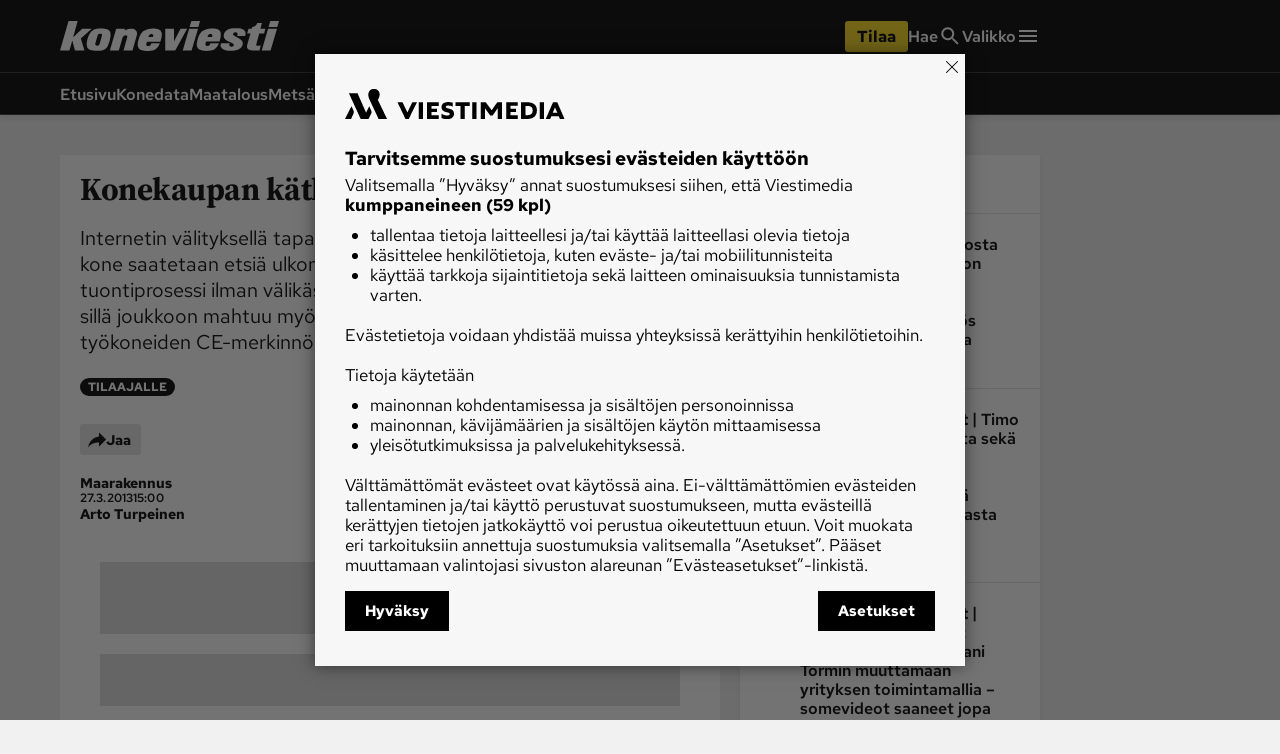

--- FILE ---
content_type: text/html; charset=utf-8
request_url: https://www.koneviesti.fi/maarakennus/5a354720-fcae-56b4-9c71-1528b39e6736
body_size: 35365
content:
<!DOCTYPE html><html lang="fi"><head><meta charSet="utf-8" data-next-head=""/><title data-next-head="">Konekaupan kätketyt kuopat - Maarakennus - Koneviesti</title><script type="speculationrules" data-next-head="">{"prefetch":[{"urls":["/maarakennus/efdeec73-b8dc-53d2-a213-9eb539b6c818"],"requires":["anonymous-client-ip-when-cross-origin"],"referrer_policy":"strict-origin-when-cross-origin"}]}</script><meta name="viewport" content="width=device-width, initial-scale=1" data-next-head=""/><meta name="description" content="Internetin välityksellä tapahtuva työkonekauppa on yleistynyt. Sopiva kone saatetaan etsiä ulkomaisilta kauppasivustoilta itse ja hoitaa tuontiprosessi ilman välikäsiä. Huijatuksi tulemisen vaara on kasvanut, sillä joukkoon mahtuu myös epämääräisiä yrittäjiä. Lisäksi keskustelu työkoneiden CE-merkinnöistä on noussut jälleen puheenaiheeksi." data-next-head=""/><meta name="userreport:mediaId" value="2f0f2552-c81e-46f3-bf8e-88e0f53a9731" data-next-head=""/><meta property="fb:app_id" content="254275788244703" data-next-head=""/><meta property="og:type" content="article" data-next-head=""/><meta property="og:site_name" content="Koneviesti" data-next-head=""/><meta property="og:title" content="Konekaupan kätketyt kuopat" data-next-head=""/><meta name="og:description" content="Internetin välityksellä tapahtuva työkonekauppa on yleistynyt. Sopiva kone saatetaan etsiä ulkomaisilta kauppasivustoilta itse ja hoitaa tuontiprosessi ilman välikäsiä. Huijatuksi tulemisen vaara on kasvanut, sillä joukkoon mahtuu myös epämääräisiä yrittäjiä. Lisäksi keskustelu työkoneiden CE-merkinnöistä on noussut jälleen puheenaiheeksi." data-next-head=""/><meta property="paywall" content="Tilaajalle" data-next-head=""/><meta property="articleType" content="article" data-next-head=""/><meta name="og:article:published_time" content="2013-03-27T13:00:00.000Z" data-next-head=""/><meta name="og:article:author" content="Arto Turpeinen" data-next-head=""/><meta property="og:article:section" content="Maarakennus" data-next-head=""/><meta name="og:article:tag" content="Kone (tekn.)" data-next-head=""/><meta name="og:article:tag" content="konetekniikka" data-next-head=""/><meta name="og:article:tag" content="Toimitusjohtaja &amp; pääjohtaja" data-next-head=""/><meta name="og:article:tag" content="If-konserni" data-next-head=""/><meta name="og:article:tag" content="konepajateollisuus" data-next-head=""/><meta name="og:article:tag" content="Vakuutustoiminta" data-next-head=""/><meta name="og:article:tag" content="traktori" data-next-head=""/><meta name="og:article:tag" content="Talousrikokset &amp; finanssirikokset" data-next-head=""/><meta name="og:article:tag" content="Raskaat työajoneuvot" data-next-head=""/><meta name="og:article:tag" content="huijaus" data-next-head=""/><meta name="og:article:tag" content="kuluttajansuojalaki" data-next-head=""/><meta name="og:article:tag" content="Yritysjohtajat" data-next-head=""/><meta name="og:article:tag" content="Ostaminen" data-next-head=""/><meta name="og:article:tag" content="Rikos" data-next-head=""/><meta name="og:article:tag" content="Insinööritaito" data-next-head=""/><meta name="og:article:tag" content="arkisto" data-next-head=""/><meta name="twitter:image" content="https://www.koneviesti.fi/kv-icon-512x512.png" data-next-head=""/><meta name="twitter:card" content="summary_large_image" data-next-head=""/><link rel="canonical" href="https://www.koneviesti.fi/maarakennus/5a354720-fcae-56b4-9c71-1528b39e6736" data-next-head=""/><link rel="icon" href="/kv-favicon.png" sizes="any" data-next-head=""/><link rel="icon" href="/kv-icon.svg" type="image/svg+xml" data-next-head=""/><link rel="apple-touch-icon" href="/kv-icon-180x180.png" data-next-head=""/><link rel="manifest" href="/kv-manifest.webmanifest" data-next-head=""/><link rel="alternate" type="application/rss+xml" href="https://www.koneviesti.fi/feeds/maarakennus-kaikki" data-next-head=""/><style data-next-head="">:root{ --brandColorLight: #E90E0E; --brandColorMedium: #CD1719; --brandColorDark: #AC0F11; --brandGameColor: #D78484; --brandFontFamily: "Source Serif Pro", Georgia, serif; --brandFontFamilySerif: "Source Serif 4 Variable", "Source Serif 4", Georgia, serif; --brandFontFamilySansSerif: "Red Hat Text Variable", "Red Hat Text", sans-serif; --brown: #815109; --blue: #27659f; --darkOrange: #c1532f; --brandMarketingDark: #344454; --brandCategoryColor: #af0a0a; --avPlayerBg: #474747; --avPlayerHeaderBg: #2C2C2C; --avPlayerSeeker: #E90E0E; --avPlayerSeekerBg: #2C2C2C; --avPlayerSeekerThumb: #F1F1F1; --avPlayerPlayPauseBg: #1B1B1B;}</style><script type="application/ld+json" data-next-head="">{"@context":"https://schema.org","@type":"Organization","name":"Koneviesti","logo":{"@type":"ImageObject","url":"https://www.koneviesti.fi/kv-icon.svg"},"url":"https://www.koneviesti.fi/","sameAs":["https://www.facebook.com/koneviesti.fi/","https://www.youtube.com/channel/UCUq7KU5eVWAVedq1rGiMW_A/","https://www.instagram.com/koneviesti/","https://www.linkedin.com/company/koneviesti"],"alternateName":"KV"}</script><script type="application/ld+json" data-next-head="">[{"@context":"https://schema.org","@type":"NewsArticle","mainEntityOfPage":{"@type":"WebPage","@id":"https://www.koneviesti.fi/maarakennus/5a354720-fcae-56b4-9c71-1528b39e6736"},"dateCreated":"2013-03-27T13:00:00.000Z","datePublished":"2013-03-27T13:00:00.000Z","publisher":{"@type":"NewsMediaOrganization","name":"Koneviesti","url":"https://www.koneviesti.fi/","logo":{"@type":"ImageObject","url":"https://www.koneviesti.fi/kv-icon-512x512.png","width":"512","height":"512"},"sameAs":["https://www.instagram.com/koneviesti","https://www.facebook.com/koneviesti.fi/","https://www.youtube.com/@koneviestinvideot550","https://fi.wikipedia.org/wiki/Koneviesti"]},"author":[{"@type":"Person","givenName":"Arto","familyName":"Turpeinen","id":"94c85d8a-ea5e-4433-b7c8-fc1ddb374efc"}],"headline":"Konekaupan kätketyt kuopat","isAccessibleForFree":false,"description":"Internetin välityksellä tapahtuva työkonekauppa on yleistynyt. Sopiva kone saatetaan etsiä ulkomaisilta kauppasivustoilta itse ja hoitaa tuontiprosessi ilman välikäsiä. Huijatuksi tulemisen vaara on kasvanut, sillä joukkoon mahtuu myös epämääräisiä yrittäjiä. Lisäksi keskustelu työkoneiden CE-merkinnöistä on noussut jälleen puheenaiheeksi."},{"@context":"https://schema.org","@type":"BreadcrumbList","itemListElement":[{"@type":"ListItem","position":1,"name":"Koneviesti","item":"https://www.koneviesti.fi/"},{"@type":"ListItem","position":2,"name":"Maarakennus","item":"https://www.koneviesti.fi/maarakennus"},{"@type":"ListItem","position":3,"name":"Konekaupan kätketyt kuopat","item":"https://www.koneviesti.fi/maarakennus/5a354720-fcae-56b4-9c71-1528b39e6736"}]},{"@context":"https://schema.org","@type":"NewsMediaOrganization","name":"Koneviesti","url":"https://www.koneviesti.fi/","logo":{"@type":"ImageObject","url":"https://www.koneviesti.fi/kv-icon-512x512.png","width":"512","height":"512"},"sameAs":["https://www.instagram.com/koneviesti","https://www.facebook.com/koneviesti.fi/","https://www.youtube.com/@koneviestinvideot550","https://fi.wikipedia.org/wiki/Koneviesti"]}]</script><script>window.dataLayer = window.dataLayer || [];</script><link data-next-font="size-adjust" rel="preconnect" href="/" crossorigin="anonymous"/><script id="stub-script" data-nscript="beforeInteractive">
          var stubScriptTag = document.createElement('script');
          stubScriptTag.innerHTML='"use strict";!function(){var e=function(){var e,t="__tcfapiLocator",a=[],n=window;for(;n;){try{if(n.frames[t]){e=n;break}}catch(e){}if(n===window.top)break;n=n.parent}e||(!function e(){var a=n.document,r=!!n.frames[t];if(!r)if(a.body){var s=a.createElement("iframe");s.style.cssText="display:none",s.name=t,a.body.appendChild(s)}else setTimeout(e,5);return!r}(),n.__tcfapi=function(){for(var e,t=arguments.length,n=new Array(t),r=0;r<t;r++)n[r]=arguments[r];if(!n.length)return a;if("setGdprApplies"===n[0])n.length>3&&2===parseInt(n[1],10)&&"boolean"==typeof n[3]&&(e=n[3],"function"==typeof n[2]&&n[2]("set",!0));else if("ping"===n[0]){var s={gdprApplies:e,cmpLoaded:!1,cmpStatus:"stub"};"function"==typeof n[2]&&n[2](s)}else a.push(n)},n.addEventListener("message",(function(e){var t="string"==typeof e.data,a={};try{a=t?JSON.parse(e.data):e.data}catch(e){}var n=a.__tcfapiCall;n&&window.__tcfapi(n.command,n.version,(function(a,r){var s={__tcfapiReturn:{returnValue:a,success:r,callId:n.callId}};t&&(s=JSON.stringify(s)),e&&e.source&&e.source.postMessage&&e.source.postMessage(s,"*")}),n.parameter)}),!1))};"undefined"!=typeof module?module.exports=e:e()}();'
          document.head.appendChild(stubScriptTag)
        </script><link rel="preload" href="/_next/static/css/4b1654e728b1f767.css" as="style"/><link rel="stylesheet" href="/_next/static/css/4b1654e728b1f767.css" data-n-g=""/><link rel="preload" href="/_next/static/css/547ba88c9b4ad3ef.css" as="style"/><link rel="stylesheet" href="/_next/static/css/547ba88c9b4ad3ef.css" data-n-p=""/><link rel="preload" href="/_next/static/css/097e73de4cb24c6c.css" as="style"/><link rel="stylesheet" href="/_next/static/css/097e73de4cb24c6c.css" data-n-p=""/><link rel="preload" href="/_next/static/css/be7f674091961cf0.css" as="style"/><link rel="stylesheet" href="/_next/static/css/be7f674091961cf0.css" data-n-p=""/><link rel="preload" href="/_next/static/css/180d171e0364d659.css" as="style"/><link rel="stylesheet" href="/_next/static/css/180d171e0364d659.css"/><noscript data-n-css=""></noscript><script defer="" nomodule="" src="/_next/static/chunks/polyfills-42372ed130431b0a.js"></script><script id="gravito-fix-temp" src="/gravito-fix-temp.js" defer="" data-nscript="beforeInteractive"></script><script id="gravito" src="/gravito.js" defer="" data-nscript="beforeInteractive"></script><script id="ebx" src="//applets.ebxcdn.com/ebx.js" async="" defer="" data-nscript="beforeInteractive"></script><script id="userreport-launcher-script" src="https://sak.userreport.com/viestimediaoy/launcher.js" type="text/javascript" async="" defer="" data-nscript="beforeInteractive"></script><script type="text/javascript" src="https://r535.koneviesti.fi/script.js" id="blueconic-script" defer="" data-nscript="beforeInteractive"></script><script defer="" src="/_next/static/chunks/5864.130f759e8aa2bc8f.js"></script><script src="/_next/static/chunks/webpack-703dca8e6bb460a4.js" defer=""></script><script src="/_next/static/chunks/framework-f0f34dd321686665.js" defer=""></script><script src="/_next/static/chunks/main-0a18475f7b9d7a22.js" defer=""></script><script src="/_next/static/chunks/pages/_app-e4c313009d0e67ce.js" defer=""></script><script src="/_next/static/chunks/5702-f17ed7563bdf50df.js" defer=""></script><script src="/_next/static/chunks/8106-62f928ba0a1c0d50.js" defer=""></script><script src="/_next/static/chunks/9906-4c3e1b6938ba4de4.js" defer=""></script><script src="/_next/static/chunks/4587-db97716617d89d2d.js" defer=""></script><script src="/_next/static/chunks/3908-00fae49f4f8f5e92.js" defer=""></script><script src="/_next/static/chunks/4572-0a84f754b64ec5a5.js" defer=""></script><script src="/_next/static/chunks/5065-16a88b0f2c404557.js" defer=""></script><script src="/_next/static/chunks/1679-cf6e34f89daedf42.js" defer=""></script><script src="/_next/static/chunks/4731-1f6cac64fe1904ea.js" defer=""></script><script src="/_next/static/chunks/pages/%5Bsection%5D/%5Barticle%5D-9891e58a765ebe60.js" defer=""></script><script src="/_next/static/fTksJZdjQU1ZOj8JsW4tL/_buildManifest.js" defer=""></script><script src="/_next/static/fTksJZdjQU1ZOj8JsW4tL/_ssgManifest.js" defer=""></script></head><body><div id="__next"><div class="blueconic-placeholder" data-blueconic-id="body-start"></div><div class="Layout_pageContent__7rc_b"><a class="vmButton__button vmButton__tertiary vmButton__medium SkipLink_skipLink___CMhc" aria-current="false" href="/maarakennus/5a354720-fcae-56b4-9c71-1528b39e6736#main"><span>Siirry pääsisältöön</span></a><a class="vmButton__button vmButton__tertiary vmButton__medium SkipLink_skipLink___CMhc" aria-current="false" href="/haku"><span>Siirry hakuun</span></a><div style="display:block"><div class="LayerAd_container__EUbqV"><div class="LayerAd_content__YgfAz"><button class="LayerAd_closeBtn__wXSot"><span>Sulje mainos</span> <svg xmlns="http://www.w3.org/2000/svg" fill="none" viewBox="0 0 24 24"><path fill="#1B1B1B" d="M19 6.41 17.59 5 12 10.59 6.41 5 5 6.41 10.59 12 5 17.59 6.41 19 12 13.41 17.59 19 19 17.59 13.41 12z"></path></svg></button><div class="LayerAd_logo__nBJOl"><svg xmlns="http://www.w3.org/2000/svg" width="296" height="40" fill="none"><g clip-path="url(#kv-logo_svg__a)"><path fill="#E83B3B" d="m293.068 10.226-8.753 29.201h-11.948l8.635-29.2zM293.422 8.157h-11.829c.71-2.719 2.425-8.157 2.425-8.157h11.711zM249.951 13.95c.887 1.714.887 4.02 0 5.734l-.178.355c-3.667-.178-7.097.118-10.646 0 .473-1.123 1.242-2.72.237-3.843-.71-1.064-1.301-1.123-3.017-1.064-.946.178-1.892.473-2.425 1.42-.414.65-.177 1.418.119 2.009 4.317 4.138 15.259 5.615 12.361 14.01-3.608 7.92-15.319 7.447-20.405 6.915-2.543-.295-6.565-1.418-8.635-4.551-.651-1.596-.769-3.784.354-5.261h11.416c-.296 1.123-1.006 2.246-.178 3.37 1.183 1.24 3.017 1.477 4.554.708 1.006-.473 1.302-1.537.947-2.482-.828-2.424-8.103-3.37-11.415-6.857-2.366-2.07-2.248-5.438-1.302-8.157 3.845-7.449 13.545-6.976 20.228-6.562 3.076.414 6.27 1.36 7.985 4.256"></path><path fill="#2C2C2C" d="m16.56 26.009-3.844 13.418H0L11.534 0h12.361l-6.21 21.812 12.42-11.645 12.894.06L28.094 23.29l4.91 16.137H20.286zM75.884 10.285h11.77l-.414 2.188c3.549-1.537 7.867-2.838 12.125-1.951 1.42.532 2.898 1.241 3.667 2.66.947 1.596 1.183 3.724.769 5.615l-5.974 20.69H85.703l5.382-19.034c-.296-1.183-1.893-1.478-3.076-1.242-1.42.296-2.78.828-3.371 2.424l-5.264 17.792H67.308z"></path><path fill="#E83B3B" d="m171.76 10.226-16.206 29.201h-13.367v-29.2h11.711v17.141l8.931-17.142zM186.428 10.226l-8.754 29.201h-11.947l8.635-29.2zM186.782 8.157h-11.829c.769-2.66 2.484-8.157 2.484-8.157h11.652zM259.71 7.862c.946-.118 3.135-.532 3.667-1.005 1.715-1.478 2.484-2.6 3.076-4.315 0 0 4.14.059 6.269 0l-2.07 7.684h6.684l-1.775 6.562h-6.565l-4.022 14.6c-.177 1.241 1.006 1.36 1.656 1.596 1.952.237 3.135-.295 4.554-.532 0 0-1.242 4.847-1.833 6.975h-7.512c-6.742-.413-10.232-1.537-9.049-7.507 1.36-5.202 4.495-15.25 4.495-15.25h-4.495l1.774-6.503h4.259z"></path><path fill="#2C2C2C" fill-rule="evenodd" d="M56.839 18.384c-.06 1.064-2.307 8.807-3.608 13.004-.887 1.537-3.371 1.773-4.732 1.064-1.064-.591-.946-1.891-.65-2.955l3.075-10.522c.592-1.478 1.893-2.01 3.253-2.07 1.065.06 2.425.237 2.662 1.479m5.323-7.803c2.602.473 4.495 1.596 5.56 3.901.887 2.365.591 4.847.296 7.094-.474 4.197-2.366 9.753-3.608 11.88-3.43 6.917-11.475 6.562-18.336 6.09-3.37-.65-7.274-.592-9.226-4.197-1.834-5.734.059-12.06 2.484-17.143 2.484-5.201 7.807-8.039 13.308-8.216 3.194 0 6.565-.118 9.522.59M125.922 18.975c.237 1.005-.355 1.714-.591 2.482h-5.856c.119-.827.296-1.596.769-2.423.71-1.182 2.07-1.596 3.312-1.714 1.065-.119 2.011.65 2.366 1.655m11.12-4.079c1.123 4.315-.296 8.808-1.538 12.709h-17.862c-.828 1.36-1.42 3.074-1.006 4.61.71 1.005 1.775 1.301 2.898 1.183 1.183-.06 2.366-.591 3.017-1.714l.769-1.892h11.474c-1.183 3.783-4.377 7.92-8.28 9.221-6.092 1.419-13.308 1.537-18.809-1.182-2.188-1.537-3.312-5.202-2.72-8.512 1.36-5.911 2.543-12.058 7.925-16.078 5.619-3.37 13.663-4.079 20.228-2.128 1.656.532 3.253 2.128 3.904 3.783" clip-rule="evenodd"></path><path fill="#E83B3B" fill-rule="evenodd" d="M205.71 18.857c.236 1.004-.355 1.714-.592 2.482h-5.855c.118-.827.296-1.596.769-2.423.71-1.183 2.07-1.596 3.312-1.715 1.065-.059 2.07.65 2.366 1.656m11.119-4.08c1.124 4.316-.295 8.808-1.538 12.71h-17.862c-.828 1.36-1.419 3.074-1.005 4.61.71 1.005 1.774 1.3 2.898 1.183 1.183-.06 2.366-.592 3.017-1.715l.768-1.891h11.475c-1.183 3.783-4.377 7.92-8.281 9.221-6.092 1.419-13.308 1.537-18.808-1.182-2.188-1.537-3.312-5.202-2.721-8.512 1.361-5.911 2.543-12.059 7.926-16.078 5.619-3.37 13.662-4.079 20.228-2.128 1.656.532 3.253 2.128 3.903 3.783" clip-rule="evenodd"></path></g><defs><clipPath id="kv-logo_svg__a"><path fill="#fff" d="M0 0h295.729v40H0z"></path></clipPath></defs></svg></div><div class="AdItem_container__LQb_o AdItem_layerAd__D50Uy    undefined AdItem_adWithTopDivider__I7V_X"><div id="/21771290604/koneviesti/KV_Digietusivu_resp" class="AdItem_adItem__17_QC"></div></div><button class="LayerAd_closeBtn__wXSot"><span>Sulje mainos</span> <svg xmlns="http://www.w3.org/2000/svg" fill="none" viewBox="0 0 24 24"><path fill="#1B1B1B" d="M19 6.41 17.59 5 12 10.59 6.41 5 5 6.41 10.59 12 5 17.59 6.41 19 12 13.41 17.59 19 19 17.59 13.41 12z"></path></svg></button></div></div></div><header class="Header_container__MqZDw Header_kv__mUiNi"><div class="Header_rowWrapper___koc5"><div class="Header_innerContent__Nl64l"><div class="Header_topRow__7N9Gq"><div class="Header_topRowItem__2ra3d"><a class="Logo_logoLink__LzM_6" aria-label="Siirry etusivulle" aria-current="false" href="/"><span class="Logo_logo__pmj1V Logo_largeLogo__rJK2W Logo_header__qOMbJ undefined"><svg xmlns="http://www.w3.org/2000/svg" viewBox="0 0 218.782 30"><defs><style>.kv-logo-negative_svg__a,.kv-logo-negative_svg__b{fill:#fff}.kv-logo-negative_svg__b{fill-rule:evenodd}</style></defs><path d="m216.815 7.67-6.476 21.9H201.5l6.388-21.9ZM217.076 6.118h-8.752C208.85 4.078 210.118 0 210.118 0h8.664ZM184.915 10.462a4.95 4.95 0 0 1 0 4.3l-.132.267c-2.713-.133-5.25.088-7.875 0 .35-.843.919-2.04.175-2.882-.525-.798-.962-.842-2.231-.798a2.34 2.34 0 0 0-1.794 1.064 1.54 1.54 0 0 0 .087 1.507c3.194 3.104 11.288 4.212 9.144 10.507-2.669 5.94-11.332 5.586-15.095 5.187-1.881-.221-4.857-1.064-6.388-3.413a4.21 4.21 0 0 1 .262-3.946h8.445c-.22.842-.744 1.685-.131 2.527a2.82 2.82 0 0 0 3.369.532 1.436 1.436 0 0 0 .7-1.862c-.612-1.818-5.994-2.527-8.445-5.143-1.75-1.551-1.663-4.078-.962-6.118 2.844-5.586 10.02-5.23 14.964-4.92 2.275.31 4.638 1.02 5.907 3.191M12.252 19.507 9.408 29.57H0L8.533 0h9.145l-4.595 16.359 9.19-8.734 9.538.045-11.027 9.797 3.632 12.103H15.01ZM56.14 7.714h8.707l-.307 1.64c2.626-1.152 5.82-2.128 8.97-1.463a4.76 4.76 0 0 1 2.713 1.995 6.05 6.05 0 0 1 .57 4.212l-4.42 15.516h-8.97l3.982-14.275c-.22-.887-1.4-1.108-2.276-.93a2.98 2.98 0 0 0-2.494 1.817L58.721 29.57h-8.927ZM127.069 7.67l-11.99 21.9h-9.889V7.67h8.664v12.856l6.608-12.856ZM137.92 7.67l-6.475 21.9h-8.839l6.389-21.9ZM138.184 6.118h-8.751C130 4.123 131.27 0 131.27 0h8.62ZM192.136 5.896a7.8 7.8 0 0 0 2.712-.753 6.8 6.8 0 0 0 2.276-3.237s3.063.045 4.638 0l-1.53 5.764h4.943l-1.313 4.92h-4.857l-2.975 10.95c-.13.932.744 1.02 1.225 1.198a9.7 9.7 0 0 0 3.37-.4s-.919 3.636-1.357 5.232h-5.557c-4.988-.31-7.57-1.153-6.695-5.63 1.006-3.902 3.326-11.438 3.326-11.438h-3.326l1.313-4.877h3.15Z" class="kv-logo-negative_svg__a"></path><path d="M42.051 13.787c-.044.798-1.706 6.606-2.669 9.753a2.82 2.82 0 0 1-3.5.798c-.788-.443-.7-1.418-.482-2.216l2.275-7.892a2.5 2.5 0 0 1 2.407-1.551c.788.044 1.794.177 1.97 1.108m3.938-5.852a5.1 5.1 0 0 1 4.113 2.926 11 11 0 0 1 .22 5.32 29 29 0 0 1-2.67 8.911c-2.538 5.187-8.489 4.921-13.564 4.566-2.495-.487-5.382-.443-6.826-3.147-1.357-4.3.043-9.044 1.837-12.857a11.09 11.09 0 0 1 9.846-6.162 30.7 30.7 0 0 1 7.044.443M93.158 14.231c.175.754-.263 1.286-.438 1.862h-4.332a4.9 4.9 0 0 1 .57-1.817 3.04 3.04 0 0 1 2.45-1.286 1.734 1.734 0 0 1 1.75 1.241m8.226-3.059c.831 3.236-.219 6.606-1.138 9.532H87.032a4.68 4.68 0 0 0-.744 3.458 2.17 2.17 0 0 0 2.144.886 2.66 2.66 0 0 0 2.232-1.285l.568-1.419h8.49c-.876 2.837-3.239 5.94-6.127 6.916-4.507 1.064-9.845 1.153-13.914-.887-1.62-1.152-2.45-3.9-2.013-6.384 1.006-4.433 1.881-9.043 5.863-12.058a19.43 19.43 0 0 1 14.965-1.596 5.08 5.08 0 0 1 2.888 2.837M152.185 14.142c.175.754-.263 1.286-.438 1.862h-4.332a4.9 4.9 0 0 1 .569-1.817 3.04 3.04 0 0 1 2.45-1.286 1.75 1.75 0 0 1 1.75 1.241m8.226-3.059c.832 3.237-.22 6.606-1.138 9.532h-13.214a4.68 4.68 0 0 0-.744 3.458 2.17 2.17 0 0 0 2.144.887 2.66 2.66 0 0 0 2.232-1.286l.569-1.419h8.488c-.875 2.838-3.238 5.94-6.126 6.916-4.507 1.064-9.845 1.153-13.914-.887-1.62-1.152-2.451-3.9-2.013-6.384 1.006-4.433 1.88-9.043 5.863-12.058a19.43 19.43 0 0 1 14.965-1.596 5.08 5.08 0 0 1 2.888 2.837" class="kv-logo-negative_svg__b"></path></svg></span></a></div><div class="Header_topRowLinks__4_9Kt"><div class="Header_topRowItem__2ra3d"><div class="Header_weather__1xMl8"></div></div><div class="Header_topRowItem__2ra3d"><a id="/maarakennus/5a354720-fcae-56b4-9c71-1528b39e6736-cta-header-tilaa" class="vmButton__button vmButton__sales vmButton__medium Header_orderButton__ZU5K3" aria-current="false" data-analytics-name="header-order-button" href="/tilaa/tuotetori?r=/maarakennus/5a354720-fcae-56b4-9c71-1528b39e6736"><span>Tilaa</span></a></div><a class="Header_topRowLinkItem__TB9Hk " aria-label="Hae" aria-current="false" href="/haku"><span class="Header_navLinkLabel__qzIXB">Hae</span> <svg xmlns="http://www.w3.org/2000/svg" fill="none" viewBox="0 0 24 24"><path fill="#1B1B1B" d="M15.755 14.255h-.79l-.28-.27a6.47 6.47 0 0 0 1.57-4.23 6.5 6.5 0 1 0-6.5 6.5c1.61 0 3.09-.59 4.23-1.57l.27.28v.79l5 4.99 1.49-1.49zm-6 0c-2.49 0-4.5-2.01-4.5-4.5s2.01-4.5 4.5-4.5 4.5 2.01 4.5 4.5-2.01 4.5-4.5 4.5"></path></svg></a><button class="Header_megaMenu__AnbYk" aria-label="Valikko" aria-expanded="false" aria-haspopup="true"><div class="Header_topRowLinkItem__TB9Hk "><span class="Header_navLinkLabel__qzIXB">Valikko</span><svg xmlns="http://www.w3.org/2000/svg" width="24" height="24" fill="none"><path fill="#1B1B1B" d="M3 18h18v-2H3zm0-5h18v-2H3zm0-7v2h18V6z"></path></svg></div></button></div></div></div></div><div class="Header_rowWrapper___koc5"><div class="Header_innerContent__Nl64l"><div class="Header_bottomRow__XPbYD"><div class="Header_mainNavigationContainer__7KVqp"><div class="Header_fading__xfcmW"><nav><ul class="Header_navigation__KfIis"><li><a class="Header_navLink__TjE2B " aria-current="false" href="/">Etusivu</a></li><li><a class="Header_navLink__TjE2B " aria-current="false" href="/konedata">Konedata</a></li><li><a class="Header_navLink__TjE2B " aria-current="false" href="/maatalous">Maatalous</a></li><li><a class="Header_navLink__TjE2B " aria-current="false" href="/metsa">Metsä</a></li><li><a class="Header_navLink__TjE2B Header_selected__uCyVd" aria-current="false" href="/maarakennus">Maarakennus</a></li><li><a class="Header_navLink__TjE2B " aria-current="false" href="/weteraani">Weteraani</a></li><li><a class="Header_navLink__TjE2B " aria-current="false" href="/lehdet">Lehdet</a></li></ul></nav></div></div></div></div></div><div class="Header_rowWrapper___koc5 visually-hidden" aria-hidden="true"><div class="Header_innerContent__Nl64l"><div class="MegaMenu_container__3HYEj MegaMenu_kv__XuUC3"><div class="MegaMenu_columns__w3pPZ"><div><div class="MegaMenu_block__UiEJ_"><div class="MegaMenu_heading__aOaYu">Osastot</div><div class="MegaMenu_rows__3w8PJ"><div class="MegaMenu_row__AtXX5"><a class="MegaMenu_navLink__7Ql52" aria-current="false" tabindex="-1" data-analytics-name="mega-menu-link" href="/">Etusivu</a></div><div class="MegaMenu_row__AtXX5"><a class="MegaMenu_navLink__7Ql52" aria-current="false" tabindex="-1" data-analytics-name="mega-menu-link" href="/ajoneuvot-ja-ymparisto">Ajoneuvot ja ympäristö</a></div><div class="MegaMenu_row__AtXX5"><a class="MegaMenu_navLink__7Ql52" aria-current="false" tabindex="-1" data-analytics-name="mega-menu-link" href="/huolto-ja-tekniikka">Huolto ja tekniikka</a></div><div class="MegaMenu_row__AtXX5"><a class="MegaMenu_navLink__7Ql52" aria-current="false" tabindex="-1" data-analytics-name="mega-menu-link" href="/lukijan-idea">Lukijan idea</a></div><div class="MegaMenu_row__AtXX5"><a class="MegaMenu_navLink__7Ql52" aria-current="false" tabindex="-1" data-analytics-name="mega-menu-link" href="/maarakennus">Maarakennus</a></div><div class="MegaMenu_row__AtXX5"><a class="MegaMenu_navLink__7Ql52" aria-current="false" tabindex="-1" data-analytics-name="mega-menu-link" href="/maatalous">Maatalous</a></div></div></div></div><div><div class="MegaMenu_block__UiEJ_"><div class="MegaMenu_heading__aOaYu"></div><div class="MegaMenu_rows__3w8PJ"><div class="MegaMenu_row__AtXX5"><a class="MegaMenu_navLink__7Ql52" aria-current="false" tabindex="-1" data-analytics-name="mega-menu-link" href="/metsa">Metsä</a></div><div class="MegaMenu_row__AtXX5"><a class="MegaMenu_navLink__7Ql52" aria-current="false" tabindex="-1" data-analytics-name="mega-menu-link" href="/paakirjoitus">Pääkirjoitus</a></div><div class="MegaMenu_row__AtXX5"><a class="MegaMenu_navLink__7Ql52" aria-current="false" tabindex="-1" data-analytics-name="mega-menu-link" href="/uutiset">Uutiset</a></div><div class="MegaMenu_row__AtXX5"><a class="MegaMenu_navLink__7Ql52" aria-current="false" tabindex="-1" data-analytics-name="mega-menu-link" href="/weteraani">Weteraani</a></div><div class="MegaMenu_row__AtXX5"><a class="MegaMenu_navLink__7Ql52" aria-current="false" tabindex="-1" data-analytics-name="mega-menu-link" href="/yritykset-ja-tapahtumat">Yritykset ja tapahtumat</a></div></div></div></div><div><div class="MegaMenu_block__UiEJ_"><div class="MegaMenu_heading__aOaYu">Lehdet</div><div class="MegaMenu_rows__3w8PJ"><div class="MegaMenu_row__AtXX5"><a class="MegaMenu_navLink__7Ql52" aria-current="false" tabindex="-1" data-analytics-name="mega-menu-link" href="/lehdet">Koneviesti</a></div></div></div><div class="MegaMenu_block__UiEJ_"><div class="MegaMenu_heading__aOaYu">Palvelut</div><div class="MegaMenu_rows__3w8PJ"><div class="MegaMenu_row__AtXX5"><a class="MegaMenu_navLink__7Ql52" aria-current="false" tabindex="-1" data-analytics-name="mega-menu-link" href="/konedata">Konedata</a></div></div></div></div><div><div class="MegaMenu_block__UiEJ_"><div class="MegaMenu_heading__aOaYu">Ota yhteyttä</div><div class="MegaMenu_rows__3w8PJ"><div class="MegaMenu_row__AtXX5"><a href="/tilaa/tuotetori" class="MegaMenu_navLink__7Ql52" aria-current="false" target="_blank" rel="noreferrer" tabindex="-1" data-analytics-name="mega-menu-link">Tilaa Koneviesti</a></div><div class="MegaMenu_row__AtXX5"><a href="https://viestimedia.fi/asiakaspalvelu" class="MegaMenu_navLink__7Ql52" aria-current="false" target="_blank" rel="noreferrer" tabindex="-1" data-analytics-name="mega-menu-link">Asiakaspalvelu</a></div><div class="MegaMenu_row__AtXX5"><a href="https://response.questback.com/isa/qbv.dll/bylink?p=xI0lrbPWs5--3BOAIyY24frdvuSZhBKCcvUYt5N4vlYwnJlqWGhHmCltnSjSPpuO0" class="MegaMenu_navLink__7Ql52" aria-current="false" target="_blank" rel="noreferrer" tabindex="-1" data-analytics-name="mega-menu-link">Jätä ilmoitus</a></div><div class="MegaMenu_row__AtXX5"><a class="MegaMenu_navLink__7Ql52" aria-current="false" tabindex="-1" data-analytics-name="mega-menu-link" href="/uutiskirje">Tilaa uutiskirje</a></div><div class="MegaMenu_row__AtXX5"><a href="https://viestimedia.fi/yhteystiedot/koneviesti/palaute/" class="MegaMenu_navLink__7Ql52" aria-current="false" target="_blank" rel="noreferrer" tabindex="-1" data-analytics-name="mega-menu-link">Lähetä uutisvinkki</a></div><div class="MegaMenu_row__AtXX5"><a href="https://viestimedia.fi/yhteystiedot/koneviesti/palaute/" class="MegaMenu_navLink__7Ql52" aria-current="false" target="_blank" rel="noreferrer" tabindex="-1" data-analytics-name="mega-menu-link">Lähetä palautetta</a></div><div class="MegaMenu_row__AtXX5"><a href="https://viestimedia.fi/oikaisupyynto/" class="MegaMenu_navLink__7Ql52" aria-current="false" target="_blank" rel="noreferrer" tabindex="-1" data-analytics-name="mega-menu-link">Lähetä oikaisupyyntö</a></div><div class="MegaMenu_row__AtXX5"><a href="https://viestimedia.fi/yhteystiedot/koneviesti/" class="MegaMenu_navLink__7Ql52" aria-current="false" target="_blank" rel="noreferrer" tabindex="-1" data-analytics-name="mega-menu-link">Toimituksen yhteystiedot</a></div><div class="MegaMenu_row__AtXX5"><a href="https://viestimedia.fi/mainostajalle/mediamyynnin-yhteystiedot/" class="MegaMenu_navLink__7Ql52" aria-current="false" target="_blank" rel="noreferrer" tabindex="-1" data-analytics-name="mega-menu-link">Mediamyynnin yhteystiedot</a></div></div></div></div></div></div></div></div></header><main class="Layout_main__gIcPJ" id="main"><a class="vmButton__button vmButton__tertiary vmButton__medium SkipLink_skipLink___CMhc" aria-current="false" href="/maarakennus/5a354720-fcae-56b4-9c71-1528b39e6736#aside"><span>Siirry sivupalkkiin</span></a><a class="vmButton__button vmButton__tertiary vmButton__medium SkipLink_skipLink___CMhc" aria-current="false" href="/maarakennus/5a354720-fcae-56b4-9c71-1528b39e6736#footer"><span>Siirry alaosaan</span></a><div class="Layout_mainContentWrapper__D_qv0"><div class="Layout_wallpaperAd__vWdXS"></div><div class="Layout_mainContent__uwqGc  "><div class="Layout_topWideLane__B_bum"><div class="TopWideLane_laneItem__YkzrL"><div class="LaneItem_desktopOnly__Mq5Mr "><div class="AdItem_container__LQb_o undefined     "><div data-ad-unit-id="/21771290604/koneviesti/kv_980x400" class="AdItem_adItem__17_QC"></div></div></div></div><div class="TopWideLane_laneItem__YkzrL"><div class="LaneItem_mobileOnly__ZjuFC "><div class="AdItem_container__LQb_o undefined     "><div data-ad-unit-id="/21771290604/koneviesti/kv_300x300_1" class="AdItem_adItem__17_QC"></div></div></div></div></div><section class="Layout_mainLane__6Umix"><ul class="MainLane_laneContent__0109D "><li class="MainLane_laneItem__gl5Ol"><div class="undefined "><div id="rscontent" class="Article_container__1k11m undefined aim-readable"><div class="Article_titleContainer__0UoBu undefined"><div class="Article_title__bGfkx"><h1 class="vmHeading__heading vmHeading__articleHeading article">Konekaupan kätketyt kuopat</h1></div><div class="Ingress_ingress__HX8XP undefined">Internetin välityksellä tapahtuva työkonekauppa on yleistynyt. Sopiva kone saatetaan etsiä ulkomaisilta kauppasivustoilta itse ja hoitaa tuontiprosessi ilman välikäsiä. Huijatuksi tulemisen vaara on kasvanut, sillä joukkoon mahtuu myös epämääräisiä yrittäjiä. Lisäksi keskustelu työkoneiden CE-merkinnöistä on noussut jälleen puheenaiheeksi.</div><div class="Article_paywallIndicator__lHGll rs_skip aim-skip"><span class="PaywallIndicator_paywallIndicator__wGfHZ">Tilaajalle</span></div></div><div class="Article_buttonRow__dJc_z rs_skip aim-skip"><div class="ArticleShare_container__VaNgp" data-analytics-name="article-share-container"><button class="vmButton__button vmButton__secondaryBold vmButton__small vmButton__withIcon vmButton__iconLeft vmButton__noOutline" aria-expanded="false"><svg xmlns="http://www.w3.org/2000/svg" fill="none" viewBox="0 0 18 16"><path fill="#1B1B1B" d="M11 4.5v-4l7 7-7 7v-4.1c-5 0-8.5 1.6-11 5.1 1-5 4-10 11-11"></path></svg><span>Jaa</span></button></div></div><div class="Article_metadata__lPY3h rs_skip aim-skip"><div class="ArticleMetadata_container__MTwUk undefined "><div class="ArticleMetadata_info__YSKBi"><div class="ArticleMetadata_section__ItZkr"><a class="ArticleMetadata_metadataLink__B9ErQ" aria-current="false" href="/maarakennus"><span>Maarakennus</span></a></div><div class="ArticleMetadata_date__2Vz3w"><span>27.3.2013</span><span>15:00</span></div></div><div class="ArticleMetadata_author__TGfN2"><div class="ArticleMetadata_authorText__EsMa6"><span class="ArticleMetadata_authorName__tvv37">Arto Turpeinen</span></div></div></div></div><div class="Article_paywallContainer__6JDu1 paywall-container"><div class="ContentLoading_container___8x_y"><div class="ContentLoading_block__33GbU"><div class="ContentLoading_textL__L4GKY"></div><div class="ContentLoading_textL__L4GKY"></div></div><div class="ContentLoading_block__33GbU"><div class="ContentLoading_textM__MsMC6"></div><div class="ContentLoading_textM__MsMC6"></div></div><div class="ContentLoading_block__33GbU"><div class="ContentLoading_image__CjVQv"></div></div><div class="ContentLoading_block__33GbU"><div class="ContentLoading_shortText__jWzTv"></div></div><div class="ContentLoading_block__33GbU"><div class="ContentLoading_textS__otwBf"></div><div class="ContentLoading_textS__otwBf"></div><div class="ContentLoading_textS__otwBf"></div></div><div class="ContentLoading_block__33GbU"><div class="ContentLoading_textS__otwBf"></div><div class="ContentLoading_textS__otwBf"></div><div class="ContentLoading_textS__otwBf"></div></div><div class="ContentLoading_block__33GbU"><div class="ContentLoading_textS__otwBf"></div><div class="ContentLoading_textS__otwBf"></div><div class="ContentLoading_textS__otwBf"></div></div><div class="ContentLoading_block__33GbU"><div class="ContentLoading_textS__otwBf"></div><div class="ContentLoading_textS__otwBf"></div><div class="ContentLoading_textS__otwBf"></div></div></div></div></div><div class="Article_bottomContent__ts8t6"><div class="ArticleTags_container__A0jNW rs_skip aim-skip undefined"><div class="vmListHeading__heading ArticleTags_title__WQH8r">Artikkelin aiheet</div><div class="ArticleTags_tags__LVpzW"><div><a class="TagLink_tag__4IuZ8" aria-current="false" href="/aihe/kone-(tekn.)"><span>Kone (tekn.)</span><svg xmlns="http://www.w3.org/2000/svg" fill="none" viewBox="0 0 24 24"><path fill="#1B1B1B" d="M19 13h-6v6h-2v-6H5v-2h6V5h2v6h6z"></path></svg></a></div><div><a class="TagLink_tag__4IuZ8" aria-current="false" href="/aihe/konetekniikka"><span>konetekniikka</span><svg xmlns="http://www.w3.org/2000/svg" fill="none" viewBox="0 0 24 24"><path fill="#1B1B1B" d="M19 13h-6v6h-2v-6H5v-2h6V5h2v6h6z"></path></svg></a></div><div><a class="TagLink_tag__4IuZ8" aria-current="false" href="/aihe/toimitusjohtaja-paajohtaja"><span>Toimitusjohtaja &amp; pääjohtaja</span><svg xmlns="http://www.w3.org/2000/svg" fill="none" viewBox="0 0 24 24"><path fill="#1B1B1B" d="M19 13h-6v6h-2v-6H5v-2h6V5h2v6h6z"></path></svg></a></div><div><a class="TagLink_tag__4IuZ8" aria-current="false" href="/aihe/if-konserni"><span>If-konserni</span><svg xmlns="http://www.w3.org/2000/svg" fill="none" viewBox="0 0 24 24"><path fill="#1B1B1B" d="M19 13h-6v6h-2v-6H5v-2h6V5h2v6h6z"></path></svg></a></div><div><a class="TagLink_tag__4IuZ8" aria-current="false" href="/aihe/konepajateollisuus"><span>konepajateollisuus</span><svg xmlns="http://www.w3.org/2000/svg" fill="none" viewBox="0 0 24 24"><path fill="#1B1B1B" d="M19 13h-6v6h-2v-6H5v-2h6V5h2v6h6z"></path></svg></a></div><div><a class="TagLink_tag__4IuZ8" aria-current="false" href="/aihe/vakuutustoiminta"><span>Vakuutustoiminta</span><svg xmlns="http://www.w3.org/2000/svg" fill="none" viewBox="0 0 24 24"><path fill="#1B1B1B" d="M19 13h-6v6h-2v-6H5v-2h6V5h2v6h6z"></path></svg></a></div><div><a class="TagLink_tag__4IuZ8" aria-current="false" href="/aihe/traktori"><span>traktori</span><svg xmlns="http://www.w3.org/2000/svg" fill="none" viewBox="0 0 24 24"><path fill="#1B1B1B" d="M19 13h-6v6h-2v-6H5v-2h6V5h2v6h6z"></path></svg></a></div><div><a class="TagLink_tag__4IuZ8" aria-current="false" href="/aihe/talousrikokset-finanssirikokset"><span>Talousrikokset &amp; finanssirikokset</span><svg xmlns="http://www.w3.org/2000/svg" fill="none" viewBox="0 0 24 24"><path fill="#1B1B1B" d="M19 13h-6v6h-2v-6H5v-2h6V5h2v6h6z"></path></svg></a></div><div><a class="TagLink_tag__4IuZ8" aria-current="false" href="/aihe/raskaat-tyoajoneuvot"><span>Raskaat työajoneuvot</span><svg xmlns="http://www.w3.org/2000/svg" fill="none" viewBox="0 0 24 24"><path fill="#1B1B1B" d="M19 13h-6v6h-2v-6H5v-2h6V5h2v6h6z"></path></svg></a></div><div><a class="TagLink_tag__4IuZ8" aria-current="false" href="/aihe/huijaus"><span>huijaus</span><svg xmlns="http://www.w3.org/2000/svg" fill="none" viewBox="0 0 24 24"><path fill="#1B1B1B" d="M19 13h-6v6h-2v-6H5v-2h6V5h2v6h6z"></path></svg></a></div><div><a class="TagLink_tag__4IuZ8" aria-current="false" href="/aihe/kuluttajansuojalaki"><span>kuluttajansuojalaki</span><svg xmlns="http://www.w3.org/2000/svg" fill="none" viewBox="0 0 24 24"><path fill="#1B1B1B" d="M19 13h-6v6h-2v-6H5v-2h6V5h2v6h6z"></path></svg></a></div><div><a class="TagLink_tag__4IuZ8" aria-current="false" href="/aihe/yritysjohtajat"><span>Yritysjohtajat</span><svg xmlns="http://www.w3.org/2000/svg" fill="none" viewBox="0 0 24 24"><path fill="#1B1B1B" d="M19 13h-6v6h-2v-6H5v-2h6V5h2v6h6z"></path></svg></a></div><div><a class="TagLink_tag__4IuZ8" aria-current="false" href="/aihe/ostaminen"><span>Ostaminen</span><svg xmlns="http://www.w3.org/2000/svg" fill="none" viewBox="0 0 24 24"><path fill="#1B1B1B" d="M19 13h-6v6h-2v-6H5v-2h6V5h2v6h6z"></path></svg></a></div><div><a class="TagLink_tag__4IuZ8" aria-current="false" href="/aihe/rikos"><span>Rikos</span><svg xmlns="http://www.w3.org/2000/svg" fill="none" viewBox="0 0 24 24"><path fill="#1B1B1B" d="M19 13h-6v6h-2v-6H5v-2h6V5h2v6h6z"></path></svg></a></div><div><a class="TagLink_tag__4IuZ8" aria-current="false" href="/aihe/insinooritaito"><span>Insinööritaito</span><svg xmlns="http://www.w3.org/2000/svg" fill="none" viewBox="0 0 24 24"><path fill="#1B1B1B" d="M19 13h-6v6h-2v-6H5v-2h6V5h2v6h6z"></path></svg></a></div><div><a class="TagLink_tag__4IuZ8" aria-current="false" href="/aihe/arkisto"><span>arkisto</span><svg xmlns="http://www.w3.org/2000/svg" fill="none" viewBox="0 0 24 24"><path fill="#1B1B1B" d="M19 13h-6v6h-2v-6H5v-2h6V5h2v6h6z"></path></svg></a></div></div></div><div class="Article_buttonRow__dJc_z rs_skip aim-skip"><div class="ArticleShare_container__VaNgp" data-analytics-name="article-share-container"><button class="vmButton__button vmButton__secondaryBold vmButton__small vmButton__withIcon vmButton__iconLeft vmButton__noOutline" aria-expanded="false"><svg xmlns="http://www.w3.org/2000/svg" fill="none" viewBox="0 0 18 16"><path fill="#1B1B1B" d="M11 4.5v-4l7 7-7 7v-4.1c-5 0-8.5 1.6-11 5.1 1-5 4-10 11-11"></path></svg><span>Jaa</span></button></div></div></div><div class="Article_bottomAds__ZFNVH"><div class="AdItem_container__LQb_o     undefined AdItem_adWithTopDivider__I7V_X"><div data-ad-unit-id="/21771290604/koneviesti/KV_jattiboksi_3.5" class="AdItem_adItem__17_QC"></div></div><div class="AdItem_container__LQb_o     undefined AdItem_adWithTopDivider__I7V_X"><div data-ad-unit-id="/21771290604/koneviesti/KV_300x300_3" class="AdItem_adItem__17_QC"></div></div></div><div class="blueconic-placeholder" data-blueconic-id="article-end"></div></div></li><li class="MainLane_laneItem__gl5Ol"><div class="LaneItem_mobileOnly__ZjuFC "><div class="AdItem_container__LQb_o undefined     AdItem_adWithTopDivider__I7V_X"><div data-ad-unit-id="/21771290604/koneviesti/kv_300x300_2" class="AdItem_adItem__17_QC"></div></div></div></li><li class="MainLane_laneItem__gl5Ol"><div class="undefined "><div class="ContentLoading_container___8x_y"><div class="ContentLoading_block__33GbU ContentLoading_listItem__QDJ5d"><div class="ContentLoading_textM__MsMC6"></div></div><div class="ContentLoading_block__33GbU ContentLoading_compactTeaser__RL82A ContentLoading_listItem__QDJ5d"><div class="ContentLoading_textContainer__dhPuB"><div class="ContentLoading_textXS__2T1j4"></div><div class="ContentLoading_textXS__2T1j4"></div></div><div class="ContentLoading_smallImage__FvVss"></div></div><div class="ContentLoading_block__33GbU ContentLoading_compactTeaser__RL82A ContentLoading_listItem__QDJ5d"><div class="ContentLoading_textContainer__dhPuB"><div class="ContentLoading_textXS__2T1j4"></div><div class="ContentLoading_textXS__2T1j4"></div></div><div class="ContentLoading_smallImage__FvVss"></div></div><div class="ContentLoading_block__33GbU ContentLoading_compactTeaser__RL82A ContentLoading_listItem__QDJ5d"><div class="ContentLoading_textContainer__dhPuB"><div class="ContentLoading_textXS__2T1j4"></div><div class="ContentLoading_textXS__2T1j4"></div></div><div class="ContentLoading_smallImage__FvVss"></div></div><div class="ContentLoading_block__33GbU ContentLoading_compactTeaser__RL82A ContentLoading_listItem__QDJ5d"><div class="ContentLoading_textContainer__dhPuB"><div class="ContentLoading_textXS__2T1j4"></div><div class="ContentLoading_textXS__2T1j4"></div></div><div class="ContentLoading_smallImage__FvVss"></div></div></div></div></li><li class="MainLane_laneItem__gl5Ol"><div class="LaneItem_mobileOnly__ZjuFC "><div class="NewsList_container__0h_Lv undefined "><div class="vmListHeading__heading vmListHeading__newsLarge">Osaston luetuimmat</div><ul><li class="NewsList_listItem__iqahj"><div class="vmTeaser__teaserContainer vmTeaser__mostPopular vmTeaser__noImage articleBottomLaneItem"><a id="/maarakennus/5a354720-fcae-56b4-9c71-1528b39e6736-teaser-small-efdeec73-b8dc-53d2-a213-9eb539b6c818" class="vmTeaser__teaserLink" aria-current="false" data-analytics-name="teaser-link" href="/maarakennus/efdeec73-b8dc-53d2-a213-9eb539b6c818"><div class="vmTeaser__rankNumber">1</div><div class="vmTeaser__articleInfo"><div class="vmTeaser__heading"><h2 class="vmHeading__heading vmHeading__teaserXs articleBottomLaneItem"><span class="vmHeading__category">Yhteiskunta<span class="vmHeading__divider"> | </span></span>Televisiosta tuttu Markku Saukko on maarakennusalan ammattilainen – työn lomassa onnistuu myös yhteisselfiet kuraisissa vaatteissa</h2></div></div></a></div></li><li class="NewsList_listItem__iqahj"><div class="vmTeaser__teaserContainer vmTeaser__mostPopular vmTeaser__noImage articleBottomLaneItem"><a id="/maarakennus/5a354720-fcae-56b4-9c71-1528b39e6736-teaser-small-74d3ad09-0864-5c1f-b195-4da5d2e25f0b" class="vmTeaser__teaserLink" aria-current="false" data-analytics-name="teaser-link" href="/maarakennus/74d3ad09-0864-5c1f-b195-4da5d2e25f0b"><div class="vmTeaser__rankNumber">2</div><div class="vmTeaser__articleInfo"><div class="vmTeaser__heading"><h2 class="vmHeading__heading vmHeading__teaserXs articleBottomLaneItem"><span class="vmHeading__category">Maanrakennuskoneet<span class="vmHeading__divider"> | </span></span>Maarakennuskonevertailu 2013: Pyöräkuormaajat koitoksessa</h2></div><div class="vmTeaser__metadata"><div class="vmTeaser__tag"><div class="vmTag__tag vmTag__premiumPlain"><span>Tilaajalle</span></div></div></div></div></a></div></li><li class="NewsList_listItem__iqahj"><div class="vmTeaser__teaserContainer vmTeaser__mostPopular vmTeaser__noImage articleBottomLaneItem"><a id="/maarakennus/5a354720-fcae-56b4-9c71-1528b39e6736-teaser-small-d39bfad1-1f26-439f-8af1-a8bd414e0ff1" class="vmTeaser__teaserLink" aria-current="false" data-analytics-name="teaser-link" href="/maarakennus/d39bfad1-1f26-439f-8af1-a8bd414e0ff1"><div class="vmTeaser__rankNumber">3</div><div class="vmTeaser__articleInfo"><div class="vmTeaser__heading"><h2 class="vmHeading__heading vmHeading__teaserXs articleBottomLaneItem"><span class="vmHeading__category">Maanrakennuskoneet<span class="vmHeading__divider"> | </span></span>Timo Siirosella on kokemusta sekä maarakennuskoneen kuljetuksesta että koulutuksesta – ”Hyvä lopputulos syntyy omasta asenteesta ja ammattiylpeydestä”</h2></div></div></a></div></li><li class="NewsList_listItem__iqahj"><div class="vmTeaser__teaserContainer vmTeaser__mostPopular vmTeaser__noImage articleBottomLaneItem"><a id="/maarakennus/5a354720-fcae-56b4-9c71-1528b39e6736-teaser-small-9c4a6342-de56-461d-9e4c-35257d61c126" class="vmTeaser__teaserLink" aria-current="false" data-analytics-name="teaser-link" href="/maarakennus/9c4a6342-de56-461d-9e4c-35257d61c126"><div class="vmTeaser__rankNumber">4</div><div class="vmTeaser__articleInfo"><div class="vmTeaser__heading"><h2 class="vmHeading__heading vmHeading__teaserXs articleBottomLaneItem"><span class="vmHeading__category">Maanrakennuskoneet<span class="vmHeading__divider"> | </span></span>SDLG on suomalaisten kaivinkonemarkkinoiden uusin tulokas – vakiona 2D-koneohjausjärjestelmä</h2></div><div class="vmTeaser__metadata"><div class="vmTeaser__tag"><div class="vmTag__tag vmTag__premiumPlain"><span>Tilaajalle</span></div></div></div></div></a></div></li><li class="NewsList_listItem__iqahj"><div class="vmTeaser__teaserContainer vmTeaser__mostPopular vmTeaser__noImage articleBottomLaneItem"><a id="/maarakennus/5a354720-fcae-56b4-9c71-1528b39e6736-teaser-small-7ed36b6c-1b1c-47a5-a5ff-7809185ce3d6" class="vmTeaser__teaserLink" aria-current="false" data-analytics-name="teaser-link" href="/maarakennus/7ed36b6c-1b1c-47a5-a5ff-7809185ce3d6"><div class="vmTeaser__rankNumber">5</div><div class="vmTeaser__articleInfo"><div class="vmTeaser__heading"><h2 class="vmHeading__heading vmHeading__teaserXs articleBottomLaneItem"><span class="vmHeading__category">Maanrakennuskoneet<span class="vmHeading__divider"> | </span></span>Epävarmat ajat saivat Salaojamestareiden Jani Törmin muuttamaan yrityksen toimintamallia – somevideot saaneet jopa puoli miljoonaa katselukertaa</h2></div></div></a></div></li><li class="NewsList_listItem__iqahj"><div class="vmTeaser__teaserContainer vmTeaser__mostPopular vmTeaser__noImage articleBottomLaneItem"><a id="/maarakennus/5a354720-fcae-56b4-9c71-1528b39e6736-teaser-small-31f2bc50-0ab5-51af-8138-9ead748f1de6" class="vmTeaser__teaserLink" aria-current="false" data-analytics-name="teaser-link" href="/maarakennus/31f2bc50-0ab5-51af-8138-9ead748f1de6"><div class="vmTeaser__rankNumber">6</div><div class="vmTeaser__articleInfo"><div class="vmTeaser__heading"><h2 class="vmHeading__heading vmHeading__teaserXs articleBottomLaneItem"><span class="vmHeading__category">Maanrakennuskoneet<span class="vmHeading__divider"> | </span></span>Perävaunun vetäminen työkoneella on sallittua, mutta lastin kuljettaminen siinä on rajoitettua – rajoitukset perustuvat lakien tulkintaan eri virastoissa</h2></div><div class="vmTeaser__metadata"><div class="vmTeaser__tag"><div class="vmTag__tag vmTag__premiumPlain"><span>Tilaajalle</span></div></div></div></div></a></div></li><li class="NewsList_listItem__iqahj"><div class="vmTeaser__teaserContainer vmTeaser__mostPopular vmTeaser__noImage articleBottomLaneItem"><a id="/maarakennus/5a354720-fcae-56b4-9c71-1528b39e6736-teaser-small-cdac5bfd-1c9e-5860-af33-26431fd657b5" class="vmTeaser__teaserLink" aria-current="false" data-analytics-name="teaser-link" href="/maarakennus/cdac5bfd-1c9e-5860-af33-26431fd657b5"><div class="vmTeaser__rankNumber">7</div><div class="vmTeaser__articleInfo"><div class="vmTeaser__heading"><h2 class="vmHeading__heading vmHeading__teaserXs articleBottomLaneItem"><span class="vmHeading__category">Koneet ja kulkuneuvot<span class="vmHeading__divider"> | </span></span>Sennebogen 305C+ Multihandler -kurottajassa on yli  seitsemän metrin nostokorkeus ja nouseva ohjaamo</h2></div><div class="vmTeaser__metadata"><div class="vmTeaser__tag"><div class="vmTag__tag vmTag__premiumPlain"><span>Tilaajalle</span></div></div></div></div></a></div></li></ul></div></div></li></ul></section><aside class="Layout_sideLane__0xBwp" id="aside"><div><div class="SideLane_laneItem__Mw1zL"><div class="LaneItem_desktopOnly__Mq5Mr "><div class="AdItem_container__LQb_o undefined     "><div data-ad-unit-id="/21771290604/koneviesti/kv_300x600_2" class="AdItem_adItem__17_QC"></div></div></div></div><div class="SideLane_laneItem__Mw1zL"><div class="undefined "><div class="NewsList_container__0h_Lv undefined "><div class="vmListHeading__heading vmListHeading__newsLarge">Osaston luetuimmat</div><ul><li class="NewsList_listItem__iqahj"><div class="vmTeaser__teaserContainer vmTeaser__mostPopular vmTeaser__noImage sideLaneItem"><a id="/maarakennus/5a354720-fcae-56b4-9c71-1528b39e6736-teaser-small-efdeec73-b8dc-53d2-a213-9eb539b6c818" class="vmTeaser__teaserLink" aria-current="false" data-analytics-name="teaser-link" href="/maarakennus/efdeec73-b8dc-53d2-a213-9eb539b6c818"><div class="vmTeaser__rankNumber">1</div><div class="vmTeaser__articleInfo"><div class="vmTeaser__heading"><h2 class="vmHeading__heading vmHeading__teaserXs sideLaneItem"><span class="vmHeading__category">Yhteiskunta<span class="vmHeading__divider"> | </span></span>Televisiosta tuttu Markku Saukko on maarakennusalan ammattilainen – työn lomassa onnistuu myös yhteisselfiet kuraisissa vaatteissa</h2></div></div></a></div></li><li class="NewsList_listItem__iqahj"><div class="vmTeaser__teaserContainer vmTeaser__mostPopular vmTeaser__noImage sideLaneItem"><a id="/maarakennus/5a354720-fcae-56b4-9c71-1528b39e6736-teaser-small-d39bfad1-1f26-439f-8af1-a8bd414e0ff1" class="vmTeaser__teaserLink" aria-current="false" data-analytics-name="teaser-link" href="/maarakennus/d39bfad1-1f26-439f-8af1-a8bd414e0ff1"><div class="vmTeaser__rankNumber">2</div><div class="vmTeaser__articleInfo"><div class="vmTeaser__heading"><h2 class="vmHeading__heading vmHeading__teaserXs sideLaneItem"><span class="vmHeading__category">Maanrakennuskoneet<span class="vmHeading__divider"> | </span></span>Timo Siirosella on kokemusta sekä maarakennuskoneen kuljetuksesta että koulutuksesta – ”Hyvä lopputulos syntyy omasta asenteesta ja ammattiylpeydestä”</h2></div></div></a></div></li><li class="NewsList_listItem__iqahj"><div class="vmTeaser__teaserContainer vmTeaser__mostPopular vmTeaser__noImage sideLaneItem"><a id="/maarakennus/5a354720-fcae-56b4-9c71-1528b39e6736-teaser-small-7ed36b6c-1b1c-47a5-a5ff-7809185ce3d6" class="vmTeaser__teaserLink" aria-current="false" data-analytics-name="teaser-link" href="/maarakennus/7ed36b6c-1b1c-47a5-a5ff-7809185ce3d6"><div class="vmTeaser__rankNumber">3</div><div class="vmTeaser__articleInfo"><div class="vmTeaser__heading"><h2 class="vmHeading__heading vmHeading__teaserXs sideLaneItem"><span class="vmHeading__category">Maanrakennuskoneet<span class="vmHeading__divider"> | </span></span>Epävarmat ajat saivat Salaojamestareiden Jani Törmin muuttamaan yrityksen toimintamallia – somevideot saaneet jopa puoli miljoonaa katselukertaa</h2></div></div></a></div></li><li class="NewsList_listItem__iqahj"><div class="vmTeaser__teaserContainer vmTeaser__mostPopular vmTeaser__noImage sideLaneItem"><a id="/maarakennus/5a354720-fcae-56b4-9c71-1528b39e6736-teaser-small-566917bd-bc33-4090-8d0f-cc9e37dadaa1" class="vmTeaser__teaserLink" aria-current="false" data-analytics-name="teaser-link" href="/maarakennus/566917bd-bc33-4090-8d0f-cc9e37dadaa1"><div class="vmTeaser__rankNumber">4</div><div class="vmTeaser__articleInfo"><div class="vmTeaser__heading"><h2 class="vmHeading__heading vmHeading__teaserXs sideLaneItem"><span class="vmHeading__category">Maanrakennuskoneet<span class="vmHeading__divider"> | </span></span>Essi Mäkelä päätyi isänsä innoittamana maanrakennusalalle – ”Parasta tällä alalla on, kun pääsee touhuamaan monenlaisia asioita”</h2></div></div></a></div></li><li class="NewsList_listItem__iqahj"><div class="vmTeaser__teaserContainer vmTeaser__mostPopular vmTeaser__noImage sideLaneItem"><a id="/maarakennus/5a354720-fcae-56b4-9c71-1528b39e6736-teaser-small-9c4a6342-de56-461d-9e4c-35257d61c126" class="vmTeaser__teaserLink" aria-current="false" data-analytics-name="teaser-link" href="/maarakennus/9c4a6342-de56-461d-9e4c-35257d61c126"><div class="vmTeaser__rankNumber">5</div><div class="vmTeaser__articleInfo"><div class="vmTeaser__heading"><h2 class="vmHeading__heading vmHeading__teaserXs sideLaneItem"><span class="vmHeading__category">Maanrakennuskoneet<span class="vmHeading__divider"> | </span></span>SDLG on suomalaisten kaivinkonemarkkinoiden uusin tulokas – vakiona 2D-koneohjausjärjestelmä</h2></div><div class="vmTeaser__metadata"><div class="vmTeaser__tag"><div class="vmTag__tag vmTag__premiumPlain"><span>Tilaajalle</span></div></div></div></div></a></div></li><li class="NewsList_listItem__iqahj"><div class="vmTeaser__teaserContainer vmTeaser__mostPopular vmTeaser__noImage sideLaneItem"><a id="/maarakennus/5a354720-fcae-56b4-9c71-1528b39e6736-teaser-small-5045b0a4-11a8-581f-9666-ad920ba57c5c" class="vmTeaser__teaserLink" aria-current="false" data-analytics-name="teaser-link" href="/maarakennus/5045b0a4-11a8-581f-9666-ad920ba57c5c"><div class="vmTeaser__rankNumber">6</div><div class="vmTeaser__articleInfo"><div class="vmTeaser__heading"><h2 class="vmHeading__heading vmHeading__teaserXs sideLaneItem"><span class="vmHeading__category">Maanrakennuskoneet<span class="vmHeading__divider"> | </span></span>Camilla Kuivalainen päätyi hevosalalta maarakennusyrittäjäksi – korona-aika on tuonut lisää töitä</h2></div></div></a></div></li><li class="NewsList_listItem__iqahj"><div class="vmTeaser__teaserContainer vmTeaser__mostPopular vmTeaser__noImage sideLaneItem"><a id="/maarakennus/5a354720-fcae-56b4-9c71-1528b39e6736-teaser-small-31f2bc50-0ab5-51af-8138-9ead748f1de6" class="vmTeaser__teaserLink" aria-current="false" data-analytics-name="teaser-link" href="/maarakennus/31f2bc50-0ab5-51af-8138-9ead748f1de6"><div class="vmTeaser__rankNumber">7</div><div class="vmTeaser__articleInfo"><div class="vmTeaser__heading"><h2 class="vmHeading__heading vmHeading__teaserXs sideLaneItem"><span class="vmHeading__category">Maanrakennuskoneet<span class="vmHeading__divider"> | </span></span>Perävaunun vetäminen työkoneella on sallittua, mutta lastin kuljettaminen siinä on rajoitettua – rajoitukset perustuvat lakien tulkintaan eri virastoissa</h2></div><div class="vmTeaser__metadata"><div class="vmTeaser__tag"><div class="vmTag__tag vmTag__premiumPlain"><span>Tilaajalle</span></div></div></div></div></a></div></li></ul></div></div></div><div class="SideLane_laneItem__Mw1zL"><div class="undefined "><div class="NewsList_container__0h_Lv undefined "><div class="vmListHeading__heading vmListHeading__newsLarge">Osaston uusimmat</div><ul><li class="NewsList_listItem__iqahj"><div class="vmTeaser__teaserContainer vmTeaser__small vmTeaser__noImage sideLaneItem"><a id="/maarakennus/5a354720-fcae-56b4-9c71-1528b39e6736-teaser-small-48ad4e88-e89a-466d-bdcd-a5b08c44ce97" class="vmTeaser__teaserLink" aria-current="false" data-analytics-name="teaser-link" href="/maarakennus/48ad4e88-e89a-466d-bdcd-a5b08c44ce97"><div class="vmTeaser__articleInfo"><div class="vmTeaser__heading"><h2 class="vmHeading__heading vmHeading__teaserXs sideLaneItem"><span class="vmHeading__category">Maanrakennuskoneet<span class="vmHeading__divider"> | </span></span>Takeuchin liukuohjattu telakuormain on järeää tekoa – laite soveltuu erityisesti rakennus- ja purkutyömaille</h2></div><div class="vmTeaser__metadata"><div class="vmTeaser__date">13.1. </div><div class="vmTeaser__tag"><div class="vmTag__tag vmTag__premiumPlain"><span>Tilaajalle</span></div></div></div></div></a></div></li><li class="NewsList_listItem__iqahj"><div class="vmTeaser__teaserContainer vmTeaser__small vmTeaser__noImage sideLaneItem"><a id="/maarakennus/5a354720-fcae-56b4-9c71-1528b39e6736-teaser-small-9c4a6342-de56-461d-9e4c-35257d61c126" class="vmTeaser__teaserLink" aria-current="false" data-analytics-name="teaser-link" href="/maarakennus/9c4a6342-de56-461d-9e4c-35257d61c126"><div class="vmTeaser__articleInfo"><div class="vmTeaser__heading"><h2 class="vmHeading__heading vmHeading__teaserXs sideLaneItem"><span class="vmHeading__category">Maanrakennuskoneet<span class="vmHeading__divider"> | </span></span>SDLG on suomalaisten kaivinkonemarkkinoiden uusin tulokas – vakiona 2D-koneohjausjärjestelmä</h2></div><div class="vmTeaser__metadata"><div class="vmTeaser__date">12.1. </div><div class="vmTeaser__tag"><div class="vmTag__tag vmTag__premiumPlain"><span>Tilaajalle</span></div></div></div></div></a></div></li><li class="NewsList_listItem__iqahj"><div class="vmTeaser__teaserContainer vmTeaser__small vmTeaser__noImage sideLaneItem"><a id="/maarakennus/5a354720-fcae-56b4-9c71-1528b39e6736-teaser-small-bd3461ce-ca75-4812-b971-bd2a6ae7983b" class="vmTeaser__teaserLink" aria-current="false" data-analytics-name="teaser-link" href="/maarakennus/bd3461ce-ca75-4812-b971-bd2a6ae7983b"><div class="vmTeaser__articleInfo"><div class="vmTeaser__heading"><h2 class="vmHeading__heading vmHeading__teaserXs sideLaneItem"><span class="vmHeading__category">Maanrakennuskoneet<span class="vmHeading__divider"> | </span></span>Ensimmäinen Develon 9 tositoimissa – nelisylinterinen moottori tässä kokoluokassa on harvinaisuus</h2></div><div class="vmTeaser__metadata"><div class="vmTeaser__date">5.1. </div><div class="vmTeaser__tag"><div class="vmTag__tag vmTag__premiumPlain"><span>Tilaajalle</span></div></div></div></div></a></div></li><li class="NewsList_listItem__iqahj"><div class="vmTeaser__teaserContainer vmTeaser__small vmTeaser__noImage sideLaneItem"><a id="/maarakennus/5a354720-fcae-56b4-9c71-1528b39e6736-teaser-small-f9cd0ea5-2158-42b9-b42b-d548aaf9e55c" class="vmTeaser__teaserLink" aria-current="false" data-analytics-name="teaser-link" href="/maarakennus/f9cd0ea5-2158-42b9-b42b-d548aaf9e55c"><div class="vmTeaser__articleInfo"><div class="vmTeaser__heading"><h2 class="vmHeading__heading vmHeading__teaserXs sideLaneItem"><span class="vmHeading__category">Maanrakennuskoneet<span class="vmHeading__divider"> | </span></span>Develon 9 -kaivinkone kokeneen konekuskin arvioitavana – sähköinen esiohjaus yllättää, mutta vaatii totuttelua</h2></div><div class="vmTeaser__metadata"><div class="vmTeaser__date">5.1. </div><div class="vmTeaser__tag"><div class="vmTag__tag vmTag__premiumPlain"><span>Tilaajalle</span></div></div></div></div></a></div></li><li class="NewsList_listItem__iqahj"><div class="vmTeaser__teaserContainer vmTeaser__small vmTeaser__noImage sideLaneItem"><a id="/maarakennus/5a354720-fcae-56b4-9c71-1528b39e6736-teaser-small-d39bfad1-1f26-439f-8af1-a8bd414e0ff1" class="vmTeaser__teaserLink" aria-current="false" data-analytics-name="teaser-link" href="/maarakennus/d39bfad1-1f26-439f-8af1-a8bd414e0ff1"><div class="vmTeaser__articleInfo"><div class="vmTeaser__heading"><h2 class="vmHeading__heading vmHeading__teaserXs sideLaneItem"><span class="vmHeading__category">Maanrakennuskoneet<span class="vmHeading__divider"> | </span></span>Timo Siirosella on kokemusta sekä maarakennuskoneen kuljetuksesta että koulutuksesta – ”Hyvä lopputulos syntyy omasta asenteesta ja ammattiylpeydestä”</h2></div><div class="vmTeaser__metadata"><div class="vmTeaser__date">2.1. </div></div></div></a></div></li><li class="NewsList_listItem__iqahj"><div class="vmTeaser__teaserContainer vmTeaser__small vmTeaser__noImage sideLaneItem"><a id="/maarakennus/5a354720-fcae-56b4-9c71-1528b39e6736-teaser-small-e85c18e2-8a06-4b72-a504-26d4de4150ae" class="vmTeaser__teaserLink" aria-current="false" data-analytics-name="teaser-link" href="/maarakennus/e85c18e2-8a06-4b72-a504-26d4de4150ae"><div class="vmTeaser__articleInfo"><div class="vmTeaser__heading"><h2 class="vmHeading__heading vmHeading__teaserXs sideLaneItem"><span class="vmHeading__category">Maanrakennuskoneet<span class="vmHeading__divider"> | </span></span>Yanmarin yhdeksäntonninen on napakka kaivettava – rakenne on uudistunut ja ohjaamo on lyhytperäiseksi yllättävän tilava</h2></div><div class="vmTeaser__metadata"><div class="vmTeaser__date">30.12.2025 </div><div class="vmTeaser__tag"><div class="vmTag__tag vmTag__premiumPlain"><span>Tilaajalle</span></div></div></div></div></a></div></li><li class="NewsList_listItem__iqahj"><div class="vmTeaser__teaserContainer vmTeaser__small vmTeaser__noImage sideLaneItem"><a id="/maarakennus/5a354720-fcae-56b4-9c71-1528b39e6736-teaser-small-0f556f4c-a907-477c-874f-5d6f86c3a416" class="vmTeaser__teaserLink" aria-current="false" data-analytics-name="teaser-link" href="/maarakennus/0f556f4c-a907-477c-874f-5d6f86c3a416"><div class="vmTeaser__articleInfo"><div class="vmTeaser__heading"><h2 class="vmHeading__heading vmHeading__teaserXs sideLaneItem"><span class="vmHeading__category">Maanrakennuskoneet<span class="vmHeading__divider"> | </span></span>Scan-Beaverillä sorakuorman saa hallitusti purettua tuubiin tai vanaan – lisälaite asennettavissa perävaunuun</h2></div><div class="vmTeaser__metadata"><div class="vmTeaser__date">29.12.2025 </div><div class="vmTeaser__tag"><div class="vmTag__tag vmTag__premiumPlain"><span>Tilaajalle</span></div></div></div></div></a></div></li></ul></div></div></div></div></aside></div></div><div class="Layout_sideAd__B8Pns"><div class="SideAds_container__wFCAJ"><div class="SideAds_laneItem__JtFBH"><div class="LaneItem_desktopOnly__Mq5Mr "><div class="AdItem_container__LQb_o undefined     "><div data-ad-unit-id="/21771290604/koneviesti/kv_160x600" class="AdItem_adItem__17_QC"></div></div></div></div></div></div></main><footer class="vmFooter__container" id="footer"><div class="vmFooter__wrapper vmFooter__topWrapper"><div class="vmFooter__innerContent"><div class="vmFooterTop__topRow"><div class="vmFooterTop__logo"><a class="Logo_logoLink__LzM_6" aria-label="Siirry etusivulle" aria-current="false" href="/"><span class="Logo_logo__pmj1V Logo_largeLogo__rJK2W Logo_footer__Ogpfv undefined"><svg xmlns="http://www.w3.org/2000/svg" viewBox="0 0 218.782 30"><defs><style>.kv-logo-negative_svg__a,.kv-logo-negative_svg__b{fill:#fff}.kv-logo-negative_svg__b{fill-rule:evenodd}</style></defs><path d="m216.815 7.67-6.476 21.9H201.5l6.388-21.9ZM217.076 6.118h-8.752C208.85 4.078 210.118 0 210.118 0h8.664ZM184.915 10.462a4.95 4.95 0 0 1 0 4.3l-.132.267c-2.713-.133-5.25.088-7.875 0 .35-.843.919-2.04.175-2.882-.525-.798-.962-.842-2.231-.798a2.34 2.34 0 0 0-1.794 1.064 1.54 1.54 0 0 0 .087 1.507c3.194 3.104 11.288 4.212 9.144 10.507-2.669 5.94-11.332 5.586-15.095 5.187-1.881-.221-4.857-1.064-6.388-3.413a4.21 4.21 0 0 1 .262-3.946h8.445c-.22.842-.744 1.685-.131 2.527a2.82 2.82 0 0 0 3.369.532 1.436 1.436 0 0 0 .7-1.862c-.612-1.818-5.994-2.527-8.445-5.143-1.75-1.551-1.663-4.078-.962-6.118 2.844-5.586 10.02-5.23 14.964-4.92 2.275.31 4.638 1.02 5.907 3.191M12.252 19.507 9.408 29.57H0L8.533 0h9.145l-4.595 16.359 9.19-8.734 9.538.045-11.027 9.797 3.632 12.103H15.01ZM56.14 7.714h8.707l-.307 1.64c2.626-1.152 5.82-2.128 8.97-1.463a4.76 4.76 0 0 1 2.713 1.995 6.05 6.05 0 0 1 .57 4.212l-4.42 15.516h-8.97l3.982-14.275c-.22-.887-1.4-1.108-2.276-.93a2.98 2.98 0 0 0-2.494 1.817L58.721 29.57h-8.927ZM127.069 7.67l-11.99 21.9h-9.889V7.67h8.664v12.856l6.608-12.856ZM137.92 7.67l-6.475 21.9h-8.839l6.389-21.9ZM138.184 6.118h-8.751C130 4.123 131.27 0 131.27 0h8.62ZM192.136 5.896a7.8 7.8 0 0 0 2.712-.753 6.8 6.8 0 0 0 2.276-3.237s3.063.045 4.638 0l-1.53 5.764h4.943l-1.313 4.92h-4.857l-2.975 10.95c-.13.932.744 1.02 1.225 1.198a9.7 9.7 0 0 0 3.37-.4s-.919 3.636-1.357 5.232h-5.557c-4.988-.31-7.57-1.153-6.695-5.63 1.006-3.902 3.326-11.438 3.326-11.438h-3.326l1.313-4.877h3.15Z" class="kv-logo-negative_svg__a"></path><path d="M42.051 13.787c-.044.798-1.706 6.606-2.669 9.753a2.82 2.82 0 0 1-3.5.798c-.788-.443-.7-1.418-.482-2.216l2.275-7.892a2.5 2.5 0 0 1 2.407-1.551c.788.044 1.794.177 1.97 1.108m3.938-5.852a5.1 5.1 0 0 1 4.113 2.926 11 11 0 0 1 .22 5.32 29 29 0 0 1-2.67 8.911c-2.538 5.187-8.489 4.921-13.564 4.566-2.495-.487-5.382-.443-6.826-3.147-1.357-4.3.043-9.044 1.837-12.857a11.09 11.09 0 0 1 9.846-6.162 30.7 30.7 0 0 1 7.044.443M93.158 14.231c.175.754-.263 1.286-.438 1.862h-4.332a4.9 4.9 0 0 1 .57-1.817 3.04 3.04 0 0 1 2.45-1.286 1.734 1.734 0 0 1 1.75 1.241m8.226-3.059c.831 3.236-.219 6.606-1.138 9.532H87.032a4.68 4.68 0 0 0-.744 3.458 2.17 2.17 0 0 0 2.144.886 2.66 2.66 0 0 0 2.232-1.285l.568-1.419h8.49c-.876 2.837-3.239 5.94-6.127 6.916-4.507 1.064-9.845 1.153-13.914-.887-1.62-1.152-2.45-3.9-2.013-6.384 1.006-4.433 1.881-9.043 5.863-12.058a19.43 19.43 0 0 1 14.965-1.596 5.08 5.08 0 0 1 2.888 2.837M152.185 14.142c.175.754-.263 1.286-.438 1.862h-4.332a4.9 4.9 0 0 1 .569-1.817 3.04 3.04 0 0 1 2.45-1.286 1.75 1.75 0 0 1 1.75 1.241m8.226-3.059c.832 3.237-.22 6.606-1.138 9.532h-13.214a4.68 4.68 0 0 0-.744 3.458 2.17 2.17 0 0 0 2.144.887 2.66 2.66 0 0 0 2.232-1.286l.569-1.419h8.488c-.875 2.838-3.238 5.94-6.126 6.916-4.507 1.064-9.845 1.153-13.914-.887-1.62-1.152-2.451-3.9-2.013-6.384 1.006-4.433 1.88-9.043 5.863-12.058a19.43 19.43 0 0 1 14.965-1.596 5.08 5.08 0 0 1 2.888 2.837" class="kv-logo-negative_svg__b"></path></svg></span></a></div><div><div class="Footer_actions__By92M"><a class="Footer_newsletters__ZfFzz" aria-current="false" href="/uutiskirje"><span>Tilaa uutiskirje</span><svg xmlns="http://www.w3.org/2000/svg" fill="none" viewBox="0 0 24 24"><path fill="#1B1B1B" d="M22 6c0-1.1-.9-2-2-2H4c-1.1 0-2 .9-2 2v12c0 1.1.9 2 2 2h16c1.1 0 2-.9 2-2zm-2 0-8 4.99L4 6zm0 12H4V8l8 5 8-5z"></path></svg></a><div class="Footer_social__ji46Z"><span>Seuraa</span><a href="https://www.facebook.com/koneviesti.fi/" aria-label="Facebook" aria-current="false" target="_blank" rel="noreferrer"><svg xmlns="http://www.w3.org/2000/svg" fill="none" viewBox="0 0 24 24"><path fill="#1B1B1B" d="M13.397 20.997v-8.196h2.765l.411-3.209h-3.176V7.548c0-.926.258-1.56 1.587-1.56h1.684V3.127q-1.23-.132-2.467-.127c-2.444 0-4.122 1.492-4.122 4.231v2.355H7.332v3.209h2.753v8.202z"></path></svg></a><a href="https://www.youtube.com/channel/UCUq7KU5eVWAVedq1rGiMW_A/" aria-label="YouTube" aria-current="false" target="_blank" rel="noreferrer"><svg xmlns="http://www.w3.org/2000/svg" fill="none" viewBox="0 0 24 24"><path fill="#000" d="M21.593 7.203a2.5 2.5 0 0 0-1.762-1.766C18.265 5.007 12 5 12 5s-6.264-.007-7.831.404a2.56 2.56 0 0 0-1.766 1.778c-.413 1.566-.417 4.814-.417 4.814s-.004 3.264.406 4.814c.23.857.905 1.534 1.763 1.765 1.582.43 7.83.437 7.83.437s6.265.007 7.831-.403a2.52 2.52 0 0 0 1.767-1.763c.414-1.565.417-4.812.417-4.812s.02-3.265-.407-4.831M9.996 15.005l.005-6 5.207 3.005z"></path></svg></a><a href="https://www.instagram.com/koneviesti/" aria-label="Instagram" aria-current="false" target="_blank" rel="noreferrer"><svg xmlns="http://www.w3.org/2000/svg" fill="none" viewBox="0 0 24 24"><path fill="#000" d="M20.947 8.305a6.5 6.5 0 0 0-.419-2.216 4.6 4.6 0 0 0-2.633-2.633 6.6 6.6 0 0 0-2.186-.42c-.962-.043-1.267-.055-3.709-.055s-2.755 0-3.71.055a6.6 6.6 0 0 0-2.185.42 4.6 4.6 0 0 0-2.633 2.633 6.6 6.6 0 0 0-.419 2.185c-.043.963-.056 1.268-.056 3.71s0 2.754.056 3.71c.015.748.156 1.486.419 2.187a4.6 4.6 0 0 0 2.634 2.632 6.6 6.6 0 0 0 2.185.45c.963.043 1.268.056 3.71.056s2.755 0 3.71-.056a6.6 6.6 0 0 0 2.186-.419 4.62 4.62 0 0 0 2.633-2.633c.263-.7.404-1.438.419-2.187.043-.962.056-1.267.056-3.71-.002-2.442-.002-2.752-.058-3.709m-8.953 8.297a4.62 4.62 0 0 1-4.623-4.623 4.622 4.622 0 1 1 4.623 4.623m4.807-8.339a1.077 1.077 0 1 1-.002-2.155 1.077 1.077 0 0 1 .002 2.155"></path><path fill="#000" d="M11.994 14.982a3.003 3.003 0 1 0 0-6.006 3.003 3.003 0 0 0 0 6.006"></path></svg></a><a href="https://www.linkedin.com/company/koneviesti" aria-label="LinkedIn" aria-current="false" target="_blank" rel="noreferrer"><svg xmlns="http://www.w3.org/2000/svg" fill="none" viewBox="0 0 24 24"><path fill="#000" d="M20 3H4a1 1 0 0 0-1 1v16a1 1 0 0 0 1 1h16a1 1 0 0 0 1-1V4a1 1 0 0 0-1-1M8.339 18.337H5.667v-8.59h2.672zM7.003 8.574a1.548 1.548 0 1 1 0-3.096 1.548 1.548 0 0 1 0 3.096m11.335 9.763h-2.669V14.16c0-.996-.018-2.277-1.388-2.277-1.39 0-1.601 1.086-1.601 2.207v4.248h-2.667v-8.59h2.56v1.174h.037c.355-.675 1.227-1.387 2.524-1.387 2.704 0 3.203 1.778 3.203 4.092v4.71z"></path></svg></a></div><div class="Footer_orderButton__bRNvw"><a id="/maarakennus/5a354720-fcae-56b4-9c71-1528b39e6736-cta-footer-tilaa" class="vmButton__button vmButton__sales vmButton__small" aria-current="false" href="/tilaa/tuotetori"><span>Tilaa</span></a></div></div></div></div></div></div><div class="vmFooter__wrapper vmFooter__columnWrapper"><div class="vmFooter__innerContent"><div><div class="vmFooterMainMenu__columns"><div><div class="MenuBlock_title__5Wd3D">Osoite</div><ul><li>Simonkatu 6</li><li>PL 440</li><li>00101 Helsinki</li><li><a class="MenuBlock_navLink__i5xXI" aria-current="false" href="tel:020 413 2110">020 413 2110</a></li></ul></div><div><div class="MenuBlock_title__5Wd3D">Asiakaspalvelu</div><ul><li><a href="https://viestimedia.fi/asiakaspalvelu" class="MenuBlock_navLink__i5xXI" aria-current="false" target="_blank" rel="noreferrer">Asiakaspalvelu</a></li><li><a href="https://viestimedia.fi/asiakaspalvelu/usein-kysytyt-kysymykset/" class="MenuBlock_navLink__i5xXI" aria-current="false" target="_blank" rel="noreferrer">Usein kysyttyä</a></li><li><a href="https://viestimedia.fi/asiakaspalvelu/asiakaspalvelun-yhteystiedot/" class="MenuBlock_navLink__i5xXI" aria-current="false" target="_blank" rel="noreferrer">Ota yhteyttä</a></li></ul></div><div><div class="MenuBlock_title__5Wd3D">Mediamyynti</div><ul><li><a href="https://viestimedia.fi/mainostajalle/" class="MenuBlock_navLink__i5xXI" aria-current="false" target="_blank" rel="noreferrer">Mainostajalle</a></li><li><a href="https://viestimedia.fi/mainostajalle/mediatiedot-ja-hinnat/" class="MenuBlock_navLink__i5xXI" aria-current="false" target="_blank" rel="noreferrer">Mediatiedot ja hinnat</a></li><li><a href="https://viestimedia.fi/mainostajalle/mediamyynnin-yhteystiedot/" class="MenuBlock_navLink__i5xXI" aria-current="false" target="_blank" rel="noreferrer">Ota yhteyttä</a></li></ul></div><div><div class="MenuBlock_title__5Wd3D">Toimitus</div><ul><li><a href="https://viestimedia.fi/yhteystiedot/koneviesti/" class="MenuBlock_navLink__i5xXI" aria-current="false" target="_blank" rel="noreferrer">Yhteystiedot</a></li><li><a href="https://viestimedia.fi/oikaisupyynto/" class="MenuBlock_navLink__i5xXI" aria-current="false" target="_blank" rel="noreferrer">Oikaisupyyntö</a></li><li><a href="https://viestimedia.fi/yhteystiedot/koneviesti/palaute/" class="MenuBlock_navLink__i5xXI" aria-current="false" target="_blank" rel="noreferrer">Palautelomake</a></li></ul></div></div><div class="vmFooterMainMenu__responsibleJournalism"><div class="vmFooterMainMenu__companyInfo"><a href="https://vastuullistajournalismia.fi/" aria-label="Vastuullista journalismia" aria-current="false" target="_blank" rel="noreferrer"><svg xmlns="http://www.w3.org/2000/svg" xmlns:xlink="http://www.w3.org/1999/xlink" width="140" height="36" fill="none"><path fill="url(#responsible-journalism_svg__a)" d="M0 0h140v35.84H0z"></path><defs><pattern id="responsible-journalism_svg__a" width="1" height="1" patternContentUnits="objectBoundingBox"><use xlink:href="#responsible-journalism_svg__b" transform="matrix(.00251 0 0 .0098 -.002 0)"></use></pattern><image xlink:href="[data-uri]" id="responsible-journalism_svg__b" width="400" height="102"></image></defs></svg></a><div class="Footer_companyInfo___HfLm"><a href="https://viestimedia.fi/" class="Footer_navLink__6_mm7" aria-current="false" target="_blank" rel="noreferrer">Viestimedia Oy</a><a href="https://viestimedia.fi/briefly-in-english/" class="Footer_navLink__6_mm7" aria-current="false" target="_blank" rel="noreferrer">Briefly in English</a></div></div></div></div></div></div><div class="vmFooter__wrapper vmFooter__bottomWrapper"><div class="vmFooter__innerContent"><div class="vmFooterBottom__bottomRow"><div class="vmFooterBottom__bottomLinks"><a href="https://www.viestimedia.fi/kayttoehdot/" target="_blank" rel="noopener noreferrer" class="vmFooterBottom__bottomLink" brand="kv">Käyttöehdot</a><a href="https://www.viestimedia.fi/tietosuoja/" target="_blank" rel="noopener noreferrer" class="vmFooterBottom__bottomLink" brand="kv">Tietosuoja</a><a href="https://www.viestimedia.fi/evasteet/" target="_blank" rel="noopener noreferrer" class="vmFooterBottom__bottomLink" brand="kv">Evästeet</a><a href="https://viestimedia.fi/saavutettavuus/" target="_blank" rel="noopener noreferrer" class="vmFooterBottom__bottomLink" brand="kv">Saavutettavuusseloste</a></div><div>© <!-- -->Koneviesti</div></div></div></div></footer></div><div class="blueconic-placeholder" data-blueconic-id="body-end"></div><script id="gtm-defaults">
        window.dataLayer = window.dataLayer || []; 
        function gtag(){dataLayer.push(arguments);} 

        gtag('consent', 'default', { 
          personalization_storage: "denied", 
          security_storage: "denied",
          ad_user_data: "denied",
          ad_personalization: "denied",
          wait_for_update: 500,
          analytics_storage: "denied",
          ad_storage: "denied"
        });
      </script><noscript><iframe title="Google Tag Manager" class="GtmScript_noScript__e5Fvf" src="https://www.googletagmanager.com/ns.html?id=GTM-NJWKSCQ" height="0" width="0"></iframe></noscript><script>window.isApp=false; window.appEnvironment="production";</script></div><script id="__NEXT_DATA__" type="application/json">{"props":{"pageProps":{"layout":null,"isArticle":true,"brand":"kv","isPreview":false,"mainNavigation":[{"title":"Etusivu","url":"/","showInMobile":true},{"title":"Konedata","url":"/konedata","showInMobile":true,"openInNewTab":false},{"title":"Maatalous","url":"/maatalous","showInMobile":true},{"title":"Metsä","url":"/metsa","showInMobile":true},{"title":"Maarakennus","url":"/maarakennus","showInMobile":false},{"title":"Weteraani","url":"/weteraani","showInMobile":false},{"title":"Lehdet","url":"/lehdet","showInMobile":true}],"megaMenu":[[{"title":"Osastot","navItem":[{"title":"Etusivu","url":"/","showInMobile":true},{"title":"Ajoneuvot ja ympäristö","url":"/ajoneuvot-ja-ymparisto"},{"title":"Huolto ja tekniikka","url":"/huolto-ja-tekniikka"},{"title":"Lukijan idea","url":"/lukijan-idea"},{"title":"Maarakennus","url":"/maarakennus","showInMobile":false},{"title":"Maatalous","url":"/maatalous","showInMobile":true}]}],[{"title":"","navItem":[{"title":"Metsä","url":"/metsa","showInMobile":true},{"title":"Pääkirjoitus","url":"/paakirjoitus","showInMobile":true},{"title":"Uutiset","url":"/uutiset"},{"title":"Weteraani","url":"/weteraani","showInMobile":false},{"title":"Yritykset ja tapahtumat","url":"/yritykset-ja-tapahtumat","showInMobile":true}]}],[{"title":"Lehdet","navItem":[{"title":"Koneviesti","url":"/lehdet"}]},{"title":"Palvelut","navItem":[{"title":"Konedata","url":"/konedata","showInMobile":true,"openInNewTab":false}]}],[{"title":"Ota yhteyttä","navItem":[{"title":"Tilaa Koneviesti","url":"/tilaa/tuotetori","openInNewTab":true},{"title":"Asiakaspalvelu","url":"https://viestimedia.fi/asiakaspalvelu","showInMobile":true,"openInNewTab":true},{"title":"Jätä ilmoitus","url":"https://response.questback.com/isa/qbv.dll/bylink?p=xI0lrbPWs5--3BOAIyY24frdvuSZhBKCcvUYt5N4vlYwnJlqWGhHmCltnSjSPpuO0","openInNewTab":true},{"title":"Tilaa uutiskirje","url":"/uutiskirje","showInMobile":true,"openInNewTab":false},{"title":"Lähetä uutisvinkki","url":"https://viestimedia.fi/yhteystiedot/koneviesti/palaute/","showInMobile":true,"openInNewTab":true},{"title":"Lähetä palautetta","url":"https://viestimedia.fi/yhteystiedot/koneviesti/palaute/","showInMobile":true,"openInNewTab":true},{"title":"Lähetä oikaisupyyntö","url":"https://viestimedia.fi/oikaisupyynto/","openInNewTab":true},{"title":"Toimituksen yhteystiedot","url":"https://viestimedia.fi/yhteystiedot/koneviesti/","openInNewTab":true},{"title":"Mediamyynnin yhteystiedot","url":"https://viestimedia.fi/mainostajalle/mediamyynnin-yhteystiedot/","showInMobile":true,"openInNewTab":true}]}]],"footer":{"mainMenu":[{"title":"Osoite","navItem":[{"title":"Simonkatu 6"},{"title":"PL 440"},{"title":"00101 Helsinki"},{"title":"020 413 2110","url":"tel:020 413 2110"}]},{"title":"Asiakaspalvelu","navItem":[{"title":"Asiakaspalvelu","url":"https://viestimedia.fi/asiakaspalvelu","showInMobile":true,"openInNewTab":true},{"title":"Usein kysyttyä","url":"https://viestimedia.fi/asiakaspalvelu/usein-kysytyt-kysymykset/","openInNewTab":true},{"title":"Ota yhteyttä","url":"https://viestimedia.fi/asiakaspalvelu/asiakaspalvelun-yhteystiedot/","openInNewTab":true}]},{"title":"Mediamyynti","navItem":[{"title":"Mainostajalle","url":"https://viestimedia.fi/mainostajalle/","openInNewTab":true},{"title":"Mediatiedot ja hinnat","url":"https://viestimedia.fi/mainostajalle/mediatiedot-ja-hinnat/","openInNewTab":true},{"title":"Ota yhteyttä","url":"https://viestimedia.fi/mainostajalle/mediamyynnin-yhteystiedot/","openInNewTab":true}]},{"title":"Toimitus","navItem":[{"title":"Yhteystiedot","url":"https://viestimedia.fi/yhteystiedot/koneviesti/","openInNewTab":true},{"title":"Oikaisupyyntö","url":"https://viestimedia.fi/oikaisupyynto/","openInNewTab":true},{"title":"Palautelomake","url":"https://viestimedia.fi/yhteystiedot/koneviesti/palaute/","openInNewTab":true}]}],"bottomMenu":[{"title":"Käyttöehdot","url":"https://www.viestimedia.fi/kayttoehdot/","showInMobile":true,"openInNewTab":true},{"title":"Tietosuoja","url":"https://www.viestimedia.fi/tietosuoja/","showInMobile":true,"openInNewTab":true},{"title":"Evästeet","url":"https://www.viestimedia.fi/evasteet/","showInMobile":true,"openInNewTab":true},{"title":"Saavutettavuusseloste","url":"https://viestimedia.fi/saavutettavuus/","showInMobile":true,"openInNewTab":true,"brand":"kv"}],"footerLinks":{"newsletterUrl":"/uutiskirje","facebookUrl":"https://www.facebook.com/koneviesti.fi/","youtubeUrl":"https://www.youtube.com/channel/UCUq7KU5eVWAVedq1rGiMW_A/","instagramUrl":"https://www.instagram.com/koneviesti/","linkedInUrl":"https://www.linkedin.com/company/koneviesti","orderButtonUrl":"/tilaa/tuotetori"}},"mainLaneContent":[{"type":"article","content":{"id":"5a354720-fcae-56b4-9c71-1528b39e6736","type":"article","subType":"article","layout":null,"paywallType":"premium","image":null,"video":null,"title":"Konekaupan kätketyt kuopat","ingress":"Internetin välityksellä tapahtuva työkonekauppa on yleistynyt. Sopiva kone saatetaan etsiä ulkomaisilta kauppasivustoilta itse ja hoitaa tuontiprosessi ilman välikäsiä. Huijatuksi tulemisen vaara on kasvanut, sillä joukkoon mahtuu myös epämääräisiä yrittäjiä. Lisäksi keskustelu työkoneiden CE-merkinnöistä on noussut jälleen puheenaiheeksi.","channel":{"id":"254e6d09-764d-4ac3-9911-10682e1d0c79","title":"Koneviesti","key":"kv","isMain":true},"channels":[{"id":"254e6d09-764d-4ac3-9911-10682e1d0c79","title":"Koneviesti","key":"kv","isMain":true,"sections":[{"id":"006faf3d-d90f-4e9f-b78e-f8e4c953cb88","title":"Maarakennus","key":"maarakennus","isMain":true}]}],"mainChannel":{"id":"254e6d09-764d-4ac3-9911-10682e1d0c79","title":"Koneviesti","key":"kv","isMain":true},"section":{"id":"006faf3d-d90f-4e9f-b78e-f8e4c953cb88","title":"Maarakennus","key":"maarakennus","isMain":true},"category":null,"tags":[{"id":"32be423e-5dbd-5d29-8b3c-71ede1f6f94e","title":"Kone (tekn.)","key":"kone-(tekn.)"},{"id":"97aaefa0-de47-55e0-b64e-e1fab082ec35","title":"konetekniikka","key":"konetekniikka"},{"id":"33aa17ba-523d-53f5-af4e-88dee2d80381","title":"Toimitusjohtaja \u0026 pääjohtaja","key":"toimitusjohtaja-paajohtaja"},{"id":"4badd045-9415-5701-bc53-7102d32578b0","title":"If-konserni","key":"if-konserni"},{"id":"a169dec3-fa7d-57c6-b40f-5674a658b1c8","title":"konepajateollisuus","key":"konepajateollisuus"},{"id":"fb7be51c-392d-5c93-9963-e50a90fe37c2","title":"Vakuutustoiminta","key":"vakuutustoiminta"},{"id":"4a01a32f-f087-5246-ae2d-3bf50d9d7856","title":"traktori","key":"traktori"},{"id":"90455d24-db15-5d03-b288-95fb350b80e0","title":"Talousrikokset \u0026 finanssirikokset","key":"talousrikokset-finanssirikokset"},{"id":"b3cb0c85-42a1-5263-a82e-58e333e22ebe","title":"Raskaat työajoneuvot","key":"raskaat-tyoajoneuvot"},{"id":"430ac00d-5980-592a-a41d-f9e65dba86f6","title":"huijaus","key":"huijaus"},{"id":"3c5194fe-2fb8-549e-8622-7eb3776878aa","title":"kuluttajansuojalaki","key":"kuluttajansuojalaki"},{"id":"6127c242-b06d-5ec5-a0fe-ec35a17dc103","title":"Yritysjohtajat","key":"yritysjohtajat"},{"id":"ac547f76-6832-5bf7-9d68-8dabbb189469","title":"Ostaminen","key":"ostaminen"},{"id":"d2b6aa58-707d-5d97-a8b7-ed4eb2df2911","title":"Rikos","key":"rikos"},{"id":"7de01264-bf29-58b8-a573-cfc068086e56","title":"Insinööritaito","key":"insinooritaito"},{"id":"1c395f38-49b1-5545-b957-8f54d62d2da0","title":"arkisto","key":"arkisto"}],"modified":"2013-03-27T13:00:00.000Z","showModified":false,"published":"2013-03-27T13:00:00.000Z","authors":[{"id":"94c85d8a-ea5e-4433-b7c8-fc1ddb374efc","firstName":"Arto","lastName":"Turpeinen","email":"arto.turpeinen@viestimedia.fi","description":"toimittaja"}],"location":null,"body":[],"placement":{"position":["unspecified"]},"teasers":{"default":{"headline":"Konekaupan kätketyt kuopat"},"some":{"headline":"Konekaupan kätketyt kuopat","text":"Internetin välityksellä tapahtuva työkonekauppa on yleistynyt. Sopiva kone saatetaan etsiä ulkomaisilta kauppasivustoilta itse ja hoitaa tuontiprosessi ilman välikäsiä. Huijatuksi tulemisen vaara on kasvanut, sillä joukkoon mahtuu myös epämääräisiä yrittäjiä. Lisäksi keskustelu työkoneiden CE-merkinnöistä on noussut jälleen puheenaiheeksi."}},"status":"public","opinionType":null,"showAds":true,"showComments":false,"tldr":null,"showTldr":false,"metadata":null,"headline":"Konekaupan kätketyt kuopat"}},{"type":"ad","content":{"id":"5sBOeCPrWejLJ9XUWyuI4r","type":"ad","displayModifier":"","key":"kv_300x300_2"},"visibility":"mobileOnly","targetLane":"articleBottomLane","displayModifier":""},{"type":"clientSideTeaserList","visibility":"all","url":"/api/contents/5a354720-fcae-56b4-9c71-1528b39e6736/similar?limit=3","urlB":"/api/contents?isExternalBrand=false\u0026exclude=5a354720-fcae-56b4-9c71-1528b39e6736\u0026brand=kv\u0026limit=3\u0026section=maarakennus\u0026subType=article\u0026subType=opinion\u0026subType=recipe\u0026subType=suomenParhaat\u0026isPreview=false","content":{"id":"5a354720-fcae-56b4-9c71-1528b39e6736","listTitle":"Lue lisää"}},{"type":"list","title":"Osaston luetuimmat","content":{"id":"4ssE5kBzFr8sLlXIsXyMeE","items":[{"id":"efdeec73-b8dc-53d2-a213-9eb539b6c818","subType":"article","layout":"default","paywallType":"none","mainChannel":{"id":"254e6d09-764d-4ac3-9911-10682e1d0c79","title":"Koneviesti","key":"kv","isMain":true},"section":{"id":"006faf3d-d90f-4e9f-b78e-f8e4c953cb88","title":"Maarakennus","key":"maarakennus","isMain":true},"category":{"id":"2e38ed96-69a2-4780-ab55-4a4e437982c6","title":"Yhteiskunta","key":"yhteiskunta"},"placement":{"position":["unspecified"]},"authors":[{"id":"94c85d8a-ea5e-4433-b7c8-fc1ddb374efc","firstName":"Arto","lastName":"Turpeinen","email":"arto.turpeinen@viestimedia.fi","description":"toimittaja"}],"published":"2021-06-22T23:00:00.000Z","modified":"2025-02-24T11:51:54.000Z","headline":"Televisiosta tuttu Markku Saukko on maarakennusalan ammattilainen – työn lomassa onnistuu myös yhteisselfiet kuraisissa vaatteissa","image":{"fileName":"67973246-38a6-5ba2-bf0c-531d13a20e45.jpg","credit":"Arto Turpeinen","width":1600,"height":1600,"imageCrops":[]},"url":"/maarakennus/efdeec73-b8dc-53d2-a213-9eb539b6c818","opinionType":null,"additionalTeasers":[],"tags":[],"teaserDetails":null},{"id":"74d3ad09-0864-5c1f-b195-4da5d2e25f0b","subType":"article","layout":null,"paywallType":"premium","mainChannel":{"id":"254e6d09-764d-4ac3-9911-10682e1d0c79","title":"Koneviesti","key":"kv","isMain":true},"section":{"id":"006faf3d-d90f-4e9f-b78e-f8e4c953cb88","title":"Maarakennus","key":"maarakennus","isMain":true},"category":{"id":"6e51f6b7-a8c0-4ff3-833f-d4b31585f267","title":"Maanrakennuskoneet","key":"maanrakennuskoneet"},"placement":{"position":["unspecified"]},"authors":[{"id":"94c85d8a-ea5e-4433-b7c8-fc1ddb374efc","firstName":"Arto","lastName":"Turpeinen","email":"arto.turpeinen@viestimedia.fi","description":"toimittaja"},{"id":"c4dce7dc-a8e1-5289-adfe-5562177096dc","firstName":"Timo","lastName":"Rintakoski"},{"id":"43a85c84-7540-43ea-aab3-a99f911c50fa","firstName":"Tapio","lastName":"Vesterinen","email":"tapio.vesterinen@viestimedia.fi","description":"toimittaja"},{"id":"5bce6a1b-3e3d-4f93-b3b3-46d4459cbfb2","firstName":"Uolevi","lastName":"Oristo","email":"uolevi.oristo@gmail.com","description":"avustaja","avatar":{"id":"18e7324d-540d-5ff6-b30f-ff56c07dd3c4","type":"image","fileName":"wjxzfgP_dG5QXcxYxsD2pQ32K9A.png"}}],"published":"2013-09-19T13:00:00.000Z","modified":"2024-03-07T12:26:32.000Z","headline":"Maarakennuskonevertailu 2013: Pyöräkuormaajat koitoksessa","image":{"fileName":"c4ddfc04-b868-5de7-bdc2-a2c2cd614ffd.jpg","width":1726,"height":1726},"url":"/maarakennus/74d3ad09-0864-5c1f-b195-4da5d2e25f0b","opinionType":null,"additionalTeasers":[],"tags":[],"teaserDetails":null},{"id":"d39bfad1-1f26-439f-8af1-a8bd414e0ff1","subType":"article","layout":"default","paywallType":"none","mainChannel":{"id":"254e6d09-764d-4ac3-9911-10682e1d0c79","title":"Koneviesti","key":"kv","isMain":true},"section":{"id":"006faf3d-d90f-4e9f-b78e-f8e4c953cb88","title":"Maarakennus","key":"maarakennus","isMain":true},"category":{"id":"6e51f6b7-a8c0-4ff3-833f-d4b31585f267","title":"Maanrakennuskoneet","key":"maanrakennuskoneet"},"placement":{"position":["frontpage"]},"authors":[{"id":"94c85d8a-ea5e-4433-b7c8-fc1ddb374efc","firstName":"Arto","lastName":"Turpeinen","email":"arto.turpeinen@viestimedia.fi","description":"toimittaja"}],"published":"2026-01-02T06:00:00.000Z","modified":"2026-01-07T10:29:56.000Z","headline":"Timo Siirosella on kokemusta sekä maarakennuskoneen kuljetuksesta että koulutuksesta – ”Hyvä lopputulos syntyy omasta asenteesta ja ammattiylpeydestä”","image":{"fileName":"hpaywJLpfn-5NNaDqViWjOPth08.jpg","credit":"Arto Turpeinen","width":5472,"height":3072,"imageCrops":[{"aspectRatio":"16:9","focalPoint":{"x":0.46,"y":0.57},"zoomLevel":1.75},{"aspectRatio":"1:1","focalPoint":{"x":0.5,"y":0.5},"zoomLevel":1},{"aspectRatio":"2:3","focalPoint":{"x":0.5,"y":0.5},"zoomLevel":1},{"aspectRatio":"3:2 printti","focalPoint":{"x":0.5,"y":0.5},"zoomLevel":1}]},"url":"/maarakennus/d39bfad1-1f26-439f-8af1-a8bd414e0ff1","opinionType":null,"additionalTeasers":[],"tags":[],"teaserDetails":null},{"id":"9c4a6342-de56-461d-9e4c-35257d61c126","subType":"article","layout":"wide","paywallType":"premium","mainChannel":{"id":"254e6d09-764d-4ac3-9911-10682e1d0c79","title":"Koneviesti","key":"kv","isMain":true},"section":{"id":"006faf3d-d90f-4e9f-b78e-f8e4c953cb88","title":"Maarakennus","key":"maarakennus","isMain":true},"category":{"id":"6e51f6b7-a8c0-4ff3-833f-d4b31585f267","title":"Maanrakennuskoneet","key":"maanrakennuskoneet"},"placement":{"position":["feature"]},"authors":[{"id":"94c85d8a-ea5e-4433-b7c8-fc1ddb374efc","firstName":"Arto","lastName":"Turpeinen","email":"arto.turpeinen@viestimedia.fi","description":"toimittaja"}],"published":"2026-01-12T06:00:00.000Z","modified":"2026-01-14T06:11:33.000Z","headline":"SDLG on suomalaisten kaivinkonemarkkinoiden uusin tulokas – vakiona 2D-koneohjausjärjestelmä","image":{"fileName":"g9JJkasE-Jr3VSinA3lVXyWzaUI.jpg","alt":"SDLG E6215H -kaivinkoneen työpaino on noin 23 200 kiloa. ","credit":"Arto Turpeinen","width":3072,"height":5472,"text":"SDLG E6215H -kaivinkoneen työpaino on noin 23 200 kiloa. ","imageCrops":[{"aspectRatio":"16:9","focalPoint":{"x":0.5,"y":0.49},"zoomLevel":1},{"aspectRatio":"1:1","focalPoint":{"x":0.5,"y":0.46},"zoomLevel":1},{"aspectRatio":"2:3","focalPoint":{"x":0.5,"y":0.42},"zoomLevel":1},{"aspectRatio":"3:2 printti","focalPoint":{"x":0.5,"y":0.5},"zoomLevel":1}]},"url":"/maarakennus/9c4a6342-de56-461d-9e4c-35257d61c126","opinionType":null,"additionalTeasers":[],"tags":[],"teaserDetails":null},{"id":"7ed36b6c-1b1c-47a5-a5ff-7809185ce3d6","subType":"article","layout":null,"paywallType":"none","mainChannel":{"id":"254e6d09-764d-4ac3-9911-10682e1d0c79","title":"Koneviesti","key":"kv","isMain":true},"section":{"id":"006faf3d-d90f-4e9f-b78e-f8e4c953cb88","title":"Maarakennus","key":"maarakennus","isMain":true},"category":{"id":"6e51f6b7-a8c0-4ff3-833f-d4b31585f267","title":"Maanrakennuskoneet","key":"maanrakennuskoneet"},"placement":{"position":["frontpage"]},"authors":[{"id":"94c85d8a-ea5e-4433-b7c8-fc1ddb374efc","firstName":"Arto","lastName":"Turpeinen","email":"arto.turpeinen@viestimedia.fi","description":"toimittaja"}],"published":"2023-05-17T05:00:00.000Z","modified":"2023-05-23T05:30:39.000Z","headline":"Epävarmat ajat saivat Salaojamestareiden Jani Törmin muuttamaan yrityksen toimintamallia – somevideot saaneet jopa puoli miljoonaa katselukertaa","image":{"fileName":"Zlb5FiXXFsPFg2DJsrW3lTuSCRQ.jpg","credit":"Arto Turpeinen","width":5472,"height":3648,"imageCrops":[{"aspectRatio":"16:9","focalPoint":{"x":0.46,"y":0.48},"zoomLevel":1.29},{"aspectRatio":"1:1","focalPoint":{"x":0.5,"y":0.5},"zoomLevel":1.5},{"aspectRatio":"2:3","focalPoint":{"x":0.5,"y":0.5},"zoomLevel":2.25}]},"url":"/maarakennus/7ed36b6c-1b1c-47a5-a5ff-7809185ce3d6","opinionType":null,"additionalTeasers":[],"tags":[],"teaserDetails":null},{"id":"31f2bc50-0ab5-51af-8138-9ead748f1de6","subType":"article","layout":"default","paywallType":"premium","mainChannel":{"id":"254e6d09-764d-4ac3-9911-10682e1d0c79","title":"Koneviesti","key":"kv","isMain":true},"section":{"id":"006faf3d-d90f-4e9f-b78e-f8e4c953cb88","title":"Maarakennus","key":"maarakennus","isMain":true},"category":{"id":"6e51f6b7-a8c0-4ff3-833f-d4b31585f267","title":"Maanrakennuskoneet","key":"maanrakennuskoneet"},"placement":{"position":["unspecified"]},"authors":[{"id":"94c85d8a-ea5e-4433-b7c8-fc1ddb374efc","firstName":"Arto","lastName":"Turpeinen","email":"arto.turpeinen@viestimedia.fi","description":"toimittaja"}],"published":"2020-03-31T23:00:00.000Z","modified":"2025-07-16T13:37:28.000Z","headline":"Perävaunun vetäminen työkoneella on sallittua, mutta lastin kuljettaminen siinä on rajoitettua – rajoitukset perustuvat lakien tulkintaan eri virastoissa","image":{"fileName":"d6c6dd15-fd58-5085-bbc9-71347834c707.jpg","alt":"Ajoneuvolain mukaan moottorityökone on työkone, joka ei rakenteensa vuoksi sovellu kuljetukseen, joten tavarankuljetus kuuluisi tehdä erillisellä ajoneuvolla. ","credit":"Arto Turpeinen","width":1600,"height":1600,"text":"Ajoneuvolain mukaan moottorityökone on työkone, joka ei rakenteensa vuoksi sovellu kuljetukseen, joten tavarankuljetus kuuluisi tehdä erillisellä ajoneuvolla. ","imageCrops":[]},"url":"/maarakennus/31f2bc50-0ab5-51af-8138-9ead748f1de6","opinionType":null,"additionalTeasers":[],"tags":[],"teaserDetails":null},{"id":"cdac5bfd-1c9e-5860-af33-26431fd657b5","subType":"article","layout":"default","paywallType":"premium","mainChannel":{"id":"254e6d09-764d-4ac3-9911-10682e1d0c79","title":"Koneviesti","key":"kv","isMain":true},"section":{"id":"006faf3d-d90f-4e9f-b78e-f8e4c953cb88","title":"Maarakennus","key":"maarakennus","isMain":true},"category":{"id":"ee8565c7-4574-4fbf-8884-69158a921d20","title":"Koneet ja kulkuneuvot","key":"koneet-ja-kulkuneuvot"},"placement":{"position":["unspecified"]},"authors":[{"id":"94c85d8a-ea5e-4433-b7c8-fc1ddb374efc","firstName":"Arto","lastName":"Turpeinen","email":"arto.turpeinen@viestimedia.fi","description":"toimittaja"}],"published":"2013-01-10T13:00:00.000Z","modified":"2026-01-19T12:00:13.000Z","headline":"Sennebogen 305C+ Multihandler -kurottajassa on yli  seitsemän metrin nostokorkeus ja nouseva ohjaamo","image":{"fileName":"57c12e1e-1b66-5abd-8368-7d4c1d143e80.jpg","alt":"Neljä metrin korkeuteen nouseva ohjaamo helpottaa kuormausta ja lastausta, sillä laidan yli todella näkee.","credit":"Arto Turpeinen","width":877,"height":1198,"text":"Neljä metrin korkeuteen nouseva ohjaamo helpottaa kuormausta ja lastausta, sillä laidan yli todella näkee.","imageCrops":[]},"url":"/maarakennus/cdac5bfd-1c9e-5860-af33-26431fd657b5","opinionType":null,"additionalTeasers":[],"tags":[],"teaserDetails":null}],"showImages":false,"listType":"mostPopularBySection","moreNewsButton":null,"externalBrand":null},"visibility":"mobileOnly","targetLane":"articleBottomLane"}],"sideLaneContent":[{"type":"ad","content":{"id":"7vdZPJQQz3VwSOchLdStIg","type":"ad","displayModifier":"","key":"kv_300x600_2"},"visibility":"desktopOnly","targetLane":"sideLane","displayModifier":""},{"type":"list","title":"Osaston luetuimmat","content":{"id":"5fSDpmgFMX6xPVKTRXIggW","items":[{"id":"efdeec73-b8dc-53d2-a213-9eb539b6c818","subType":"article","layout":"default","paywallType":"none","mainChannel":{"id":"254e6d09-764d-4ac3-9911-10682e1d0c79","title":"Koneviesti","key":"kv","isMain":true},"section":{"id":"006faf3d-d90f-4e9f-b78e-f8e4c953cb88","title":"Maarakennus","key":"maarakennus","isMain":true},"category":{"id":"2e38ed96-69a2-4780-ab55-4a4e437982c6","title":"Yhteiskunta","key":"yhteiskunta"},"placement":{"position":["unspecified"]},"authors":[{"id":"94c85d8a-ea5e-4433-b7c8-fc1ddb374efc","firstName":"Arto","lastName":"Turpeinen","email":"arto.turpeinen@viestimedia.fi","description":"toimittaja"}],"published":"2021-06-22T23:00:00.000Z","modified":"2025-02-24T11:51:54.000Z","headline":"Televisiosta tuttu Markku Saukko on maarakennusalan ammattilainen – työn lomassa onnistuu myös yhteisselfiet kuraisissa vaatteissa","image":{"fileName":"67973246-38a6-5ba2-bf0c-531d13a20e45.jpg","credit":"Arto Turpeinen","width":1600,"height":1600,"imageCrops":[]},"url":"/maarakennus/efdeec73-b8dc-53d2-a213-9eb539b6c818","opinionType":null,"additionalTeasers":[],"tags":[],"teaserDetails":null},{"id":"d39bfad1-1f26-439f-8af1-a8bd414e0ff1","subType":"article","layout":"default","paywallType":"none","mainChannel":{"id":"254e6d09-764d-4ac3-9911-10682e1d0c79","title":"Koneviesti","key":"kv","isMain":true},"section":{"id":"006faf3d-d90f-4e9f-b78e-f8e4c953cb88","title":"Maarakennus","key":"maarakennus","isMain":true},"category":{"id":"6e51f6b7-a8c0-4ff3-833f-d4b31585f267","title":"Maanrakennuskoneet","key":"maanrakennuskoneet"},"placement":{"position":["frontpage"]},"authors":[{"id":"94c85d8a-ea5e-4433-b7c8-fc1ddb374efc","firstName":"Arto","lastName":"Turpeinen","email":"arto.turpeinen@viestimedia.fi","description":"toimittaja"}],"published":"2026-01-02T06:00:00.000Z","modified":"2026-01-07T10:29:56.000Z","headline":"Timo Siirosella on kokemusta sekä maarakennuskoneen kuljetuksesta että koulutuksesta – ”Hyvä lopputulos syntyy omasta asenteesta ja ammattiylpeydestä”","image":{"fileName":"hpaywJLpfn-5NNaDqViWjOPth08.jpg","credit":"Arto Turpeinen","width":5472,"height":3072,"imageCrops":[{"aspectRatio":"16:9","focalPoint":{"x":0.46,"y":0.57},"zoomLevel":1.75},{"aspectRatio":"1:1","focalPoint":{"x":0.5,"y":0.5},"zoomLevel":1},{"aspectRatio":"2:3","focalPoint":{"x":0.5,"y":0.5},"zoomLevel":1},{"aspectRatio":"3:2 printti","focalPoint":{"x":0.5,"y":0.5},"zoomLevel":1}]},"url":"/maarakennus/d39bfad1-1f26-439f-8af1-a8bd414e0ff1","opinionType":null,"additionalTeasers":[],"tags":[],"teaserDetails":null},{"id":"7ed36b6c-1b1c-47a5-a5ff-7809185ce3d6","subType":"article","layout":null,"paywallType":"none","mainChannel":{"id":"254e6d09-764d-4ac3-9911-10682e1d0c79","title":"Koneviesti","key":"kv","isMain":true},"section":{"id":"006faf3d-d90f-4e9f-b78e-f8e4c953cb88","title":"Maarakennus","key":"maarakennus","isMain":true},"category":{"id":"6e51f6b7-a8c0-4ff3-833f-d4b31585f267","title":"Maanrakennuskoneet","key":"maanrakennuskoneet"},"placement":{"position":["frontpage"]},"authors":[{"id":"94c85d8a-ea5e-4433-b7c8-fc1ddb374efc","firstName":"Arto","lastName":"Turpeinen","email":"arto.turpeinen@viestimedia.fi","description":"toimittaja"}],"published":"2023-05-17T05:00:00.000Z","modified":"2023-05-23T05:30:39.000Z","headline":"Epävarmat ajat saivat Salaojamestareiden Jani Törmin muuttamaan yrityksen toimintamallia – somevideot saaneet jopa puoli miljoonaa katselukertaa","image":{"fileName":"Zlb5FiXXFsPFg2DJsrW3lTuSCRQ.jpg","credit":"Arto Turpeinen","width":5472,"height":3648,"imageCrops":[{"aspectRatio":"16:9","focalPoint":{"x":0.46,"y":0.48},"zoomLevel":1.29},{"aspectRatio":"1:1","focalPoint":{"x":0.5,"y":0.5},"zoomLevel":1.5},{"aspectRatio":"2:3","focalPoint":{"x":0.5,"y":0.5},"zoomLevel":2.25}]},"url":"/maarakennus/7ed36b6c-1b1c-47a5-a5ff-7809185ce3d6","opinionType":null,"additionalTeasers":[],"tags":[],"teaserDetails":null},{"id":"566917bd-bc33-4090-8d0f-cc9e37dadaa1","subType":"article","layout":"default","paywallType":"none","mainChannel":{"id":"254e6d09-764d-4ac3-9911-10682e1d0c79","title":"Koneviesti","key":"kv","isMain":true},"section":{"id":"006faf3d-d90f-4e9f-b78e-f8e4c953cb88","title":"Maarakennus","key":"maarakennus","isMain":true},"category":{"id":"6e51f6b7-a8c0-4ff3-833f-d4b31585f267","title":"Maanrakennuskoneet","key":"maanrakennuskoneet"},"placement":{"position":["frontpage"]},"authors":[{"id":"94c85d8a-ea5e-4433-b7c8-fc1ddb374efc","firstName":"Arto","lastName":"Turpeinen","email":"arto.turpeinen@viestimedia.fi","description":"toimittaja"}],"published":"2025-04-02T05:00:00.000Z","modified":"2025-04-07T04:24:03.000Z","headline":"Essi Mäkelä päätyi isänsä innoittamana maanrakennusalalle – ”Parasta tällä alalla on, kun pääsee touhuamaan monenlaisia asioita”","image":{"fileName":"fNVlqs13WyvRPbpbUkCwi-uKJ-s.jpg","alt":"Essi Mäkelä arvelee jatkavansa alalla pitkään. Työssä kiinnostaa etenkin työtehtävien vaihtelevuus. ","credit":"Arto Turpeinen","width":5472,"height":3648,"text":"Essi Mäkelä arvelee jatkavansa alalla pitkään. Työssä kiinnostaa etenkin työtehtävien vaihtelevuus. ","imageCrops":[{"aspectRatio":"16:9","focalPoint":{"x":0.46,"y":0.67},"zoomLevel":1.28},{"aspectRatio":"1:1","focalPoint":{"x":0.5,"y":0.5},"zoomLevel":1.5},{"aspectRatio":"2:3","focalPoint":{"x":0.5,"y":0.5},"zoomLevel":2.25}]},"url":"/maarakennus/566917bd-bc33-4090-8d0f-cc9e37dadaa1","opinionType":null,"additionalTeasers":[],"tags":[],"teaserDetails":null},{"id":"9c4a6342-de56-461d-9e4c-35257d61c126","subType":"article","layout":"wide","paywallType":"premium","mainChannel":{"id":"254e6d09-764d-4ac3-9911-10682e1d0c79","title":"Koneviesti","key":"kv","isMain":true},"section":{"id":"006faf3d-d90f-4e9f-b78e-f8e4c953cb88","title":"Maarakennus","key":"maarakennus","isMain":true},"category":{"id":"6e51f6b7-a8c0-4ff3-833f-d4b31585f267","title":"Maanrakennuskoneet","key":"maanrakennuskoneet"},"placement":{"position":["feature"]},"authors":[{"id":"94c85d8a-ea5e-4433-b7c8-fc1ddb374efc","firstName":"Arto","lastName":"Turpeinen","email":"arto.turpeinen@viestimedia.fi","description":"toimittaja"}],"published":"2026-01-12T06:00:00.000Z","modified":"2026-01-14T06:11:33.000Z","headline":"SDLG on suomalaisten kaivinkonemarkkinoiden uusin tulokas – vakiona 2D-koneohjausjärjestelmä","image":{"fileName":"g9JJkasE-Jr3VSinA3lVXyWzaUI.jpg","alt":"SDLG E6215H -kaivinkoneen työpaino on noin 23 200 kiloa. ","credit":"Arto Turpeinen","width":3072,"height":5472,"text":"SDLG E6215H -kaivinkoneen työpaino on noin 23 200 kiloa. ","imageCrops":[{"aspectRatio":"16:9","focalPoint":{"x":0.5,"y":0.49},"zoomLevel":1},{"aspectRatio":"1:1","focalPoint":{"x":0.5,"y":0.46},"zoomLevel":1},{"aspectRatio":"2:3","focalPoint":{"x":0.5,"y":0.42},"zoomLevel":1},{"aspectRatio":"3:2 printti","focalPoint":{"x":0.5,"y":0.5},"zoomLevel":1}]},"url":"/maarakennus/9c4a6342-de56-461d-9e4c-35257d61c126","opinionType":null,"additionalTeasers":[],"tags":[],"teaserDetails":null},{"id":"5045b0a4-11a8-581f-9666-ad920ba57c5c","subType":"article","layout":"default","paywallType":"none","mainChannel":{"id":"254e6d09-764d-4ac3-9911-10682e1d0c79","title":"Koneviesti","key":"kv","isMain":true},"section":{"id":"006faf3d-d90f-4e9f-b78e-f8e4c953cb88","title":"Maarakennus","key":"maarakennus","isMain":true},"category":{"id":"6e51f6b7-a8c0-4ff3-833f-d4b31585f267","title":"Maanrakennuskoneet","key":"maanrakennuskoneet"},"placement":{"position":["unspecified"]},"authors":[{"id":"94c85d8a-ea5e-4433-b7c8-fc1ddb374efc","firstName":"Arto","lastName":"Turpeinen","email":"arto.turpeinen@viestimedia.fi","description":"toimittaja"}],"published":"2021-07-22T23:00:00.000Z","modified":"2025-06-17T05:34:43.000Z","headline":"Camilla Kuivalainen päätyi hevosalalta maarakennusyrittäjäksi – korona-aika on tuonut lisää töitä","image":{"fileName":"d481018e-e4fa-5f24-9ab0-5f0cf1429db2.jpg","credit":"Arto Turpeinen","width":1600,"height":1600,"imageCrops":[]},"url":"/maarakennus/5045b0a4-11a8-581f-9666-ad920ba57c5c","opinionType":null,"additionalTeasers":[],"tags":[],"teaserDetails":null},{"id":"31f2bc50-0ab5-51af-8138-9ead748f1de6","subType":"article","layout":"default","paywallType":"premium","mainChannel":{"id":"254e6d09-764d-4ac3-9911-10682e1d0c79","title":"Koneviesti","key":"kv","isMain":true},"section":{"id":"006faf3d-d90f-4e9f-b78e-f8e4c953cb88","title":"Maarakennus","key":"maarakennus","isMain":true},"category":{"id":"6e51f6b7-a8c0-4ff3-833f-d4b31585f267","title":"Maanrakennuskoneet","key":"maanrakennuskoneet"},"placement":{"position":["unspecified"]},"authors":[{"id":"94c85d8a-ea5e-4433-b7c8-fc1ddb374efc","firstName":"Arto","lastName":"Turpeinen","email":"arto.turpeinen@viestimedia.fi","description":"toimittaja"}],"published":"2020-03-31T23:00:00.000Z","modified":"2025-07-16T13:37:28.000Z","headline":"Perävaunun vetäminen työkoneella on sallittua, mutta lastin kuljettaminen siinä on rajoitettua – rajoitukset perustuvat lakien tulkintaan eri virastoissa","image":{"fileName":"d6c6dd15-fd58-5085-bbc9-71347834c707.jpg","alt":"Ajoneuvolain mukaan moottorityökone on työkone, joka ei rakenteensa vuoksi sovellu kuljetukseen, joten tavarankuljetus kuuluisi tehdä erillisellä ajoneuvolla. ","credit":"Arto Turpeinen","width":1600,"height":1600,"text":"Ajoneuvolain mukaan moottorityökone on työkone, joka ei rakenteensa vuoksi sovellu kuljetukseen, joten tavarankuljetus kuuluisi tehdä erillisellä ajoneuvolla. ","imageCrops":[]},"url":"/maarakennus/31f2bc50-0ab5-51af-8138-9ead748f1de6","opinionType":null,"additionalTeasers":[],"tags":[],"teaserDetails":null}],"showImages":false,"listType":"mostPopularBySection","moreNewsButton":null,"externalBrand":null},"visibility":"all","targetLane":"sideLane"},{"type":"list","title":"Osaston uusimmat","content":{"id":"6VWZTLOzuv0gJVEq0ltEZa","items":[{"id":"48ad4e88-e89a-466d-bdcd-a5b08c44ce97","subType":"article","layout":"default","paywallType":"premium","mainChannel":{"id":"254e6d09-764d-4ac3-9911-10682e1d0c79","title":"Koneviesti","key":"kv","isMain":true},"section":{"id":"006faf3d-d90f-4e9f-b78e-f8e4c953cb88","title":"Maarakennus","key":"maarakennus","isMain":true},"category":{"id":"6e51f6b7-a8c0-4ff3-833f-d4b31585f267","title":"Maanrakennuskoneet","key":"maanrakennuskoneet"},"placement":{"position":["frontpage"]},"authors":[{"id":"94c85d8a-ea5e-4433-b7c8-fc1ddb374efc","firstName":"Arto","lastName":"Turpeinen","email":"arto.turpeinen@viestimedia.fi","description":"toimittaja"}],"published":"2026-01-13T06:00:00.000Z","modified":"2026-01-15T06:07:25.000Z","headline":"Takeuchin liukuohjattu telakuormain on järeää tekoa – laite soveltuu erityisesti rakennus- ja purkutyömaille","image":{"fileName":"0R5wqMg21UuPg8bMiCYnIeMjvBc.jpg","alt":"Takeuchi TL12VL-2:n työpaino on 5935 kiloa. ","credit":"Arto Turpeinen","width":3072,"height":5472,"text":"Takeuchi TL12VL-2:n työpaino on 5935 kiloa. ","imageCrops":[{"aspectRatio":"16:9","focalPoint":{"x":0.5,"y":0.49},"zoomLevel":1},{"aspectRatio":"1:1","focalPoint":{"x":0.5,"y":0.5},"zoomLevel":1},{"aspectRatio":"2:3","focalPoint":{"x":0.5,"y":0.5},"zoomLevel":1},{"aspectRatio":"3:2 printti","focalPoint":{"x":0.5,"y":0.5},"zoomLevel":1}]},"url":"/maarakennus/48ad4e88-e89a-466d-bdcd-a5b08c44ce97","opinionType":null,"additionalTeasers":[],"tags":[],"teaserDetails":null},{"id":"9c4a6342-de56-461d-9e4c-35257d61c126","subType":"article","layout":"wide","paywallType":"premium","mainChannel":{"id":"254e6d09-764d-4ac3-9911-10682e1d0c79","title":"Koneviesti","key":"kv","isMain":true},"section":{"id":"006faf3d-d90f-4e9f-b78e-f8e4c953cb88","title":"Maarakennus","key":"maarakennus","isMain":true},"category":{"id":"6e51f6b7-a8c0-4ff3-833f-d4b31585f267","title":"Maanrakennuskoneet","key":"maanrakennuskoneet"},"placement":{"position":["feature"]},"authors":[{"id":"94c85d8a-ea5e-4433-b7c8-fc1ddb374efc","firstName":"Arto","lastName":"Turpeinen","email":"arto.turpeinen@viestimedia.fi","description":"toimittaja"}],"published":"2026-01-12T06:00:00.000Z","modified":"2026-01-14T06:11:33.000Z","headline":"SDLG on suomalaisten kaivinkonemarkkinoiden uusin tulokas – vakiona 2D-koneohjausjärjestelmä","image":{"fileName":"g9JJkasE-Jr3VSinA3lVXyWzaUI.jpg","alt":"SDLG E6215H -kaivinkoneen työpaino on noin 23 200 kiloa. ","credit":"Arto Turpeinen","width":3072,"height":5472,"text":"SDLG E6215H -kaivinkoneen työpaino on noin 23 200 kiloa. ","imageCrops":[{"aspectRatio":"16:9","focalPoint":{"x":0.5,"y":0.49},"zoomLevel":1},{"aspectRatio":"1:1","focalPoint":{"x":0.5,"y":0.46},"zoomLevel":1},{"aspectRatio":"2:3","focalPoint":{"x":0.5,"y":0.42},"zoomLevel":1},{"aspectRatio":"3:2 printti","focalPoint":{"x":0.5,"y":0.5},"zoomLevel":1}]},"url":"/maarakennus/9c4a6342-de56-461d-9e4c-35257d61c126","opinionType":null,"additionalTeasers":[],"tags":[],"teaserDetails":null},{"id":"bd3461ce-ca75-4812-b971-bd2a6ae7983b","subType":"article","layout":"default","paywallType":"premium","mainChannel":{"id":"254e6d09-764d-4ac3-9911-10682e1d0c79","title":"Koneviesti","key":"kv","isMain":true},"section":{"id":"006faf3d-d90f-4e9f-b78e-f8e4c953cb88","title":"Maarakennus","key":"maarakennus","isMain":true},"category":{"id":"6e51f6b7-a8c0-4ff3-833f-d4b31585f267","title":"Maanrakennuskoneet","key":"maanrakennuskoneet"},"placement":{"position":["frontpage"]},"authors":[{"id":"fd7bdf8e-2e9d-435d-9bf2-da9dc77ec269","firstName":"Olli ","lastName":"Päiviö","email":"olli.paivio@gmail.com","description":"Olli Päiviö"}],"published":"2026-01-05T06:00:00.000Z","modified":"2026-01-07T06:20:21.000Z","headline":"Ensimmäinen Develon 9 tositoimissa – nelisylinterinen moottori tässä kokoluokassa on harvinaisuus","image":{"fileName":"eprThmsYP9XlgaiZRE1a4sUD0Nk.jpg","alt":"Maanrakennus Vähätalon työmailla häärii nyt Suomen ensimmäinen Develon 9-sarjalainen. Noin 26 tonnin painoinen DX260LC-9 on kokenut muodonmuutosta lähinnä moottorin ja ohjaamon osalta. Edellisessä mallissa oli vakiona 5 000 kg painava vastapaino, ja vaihtoehtoisesti sai myös 500 kg raskaamman version, joka nyt on vakiona ysisarjalaisessa.","credit":"Olli Päiviö","width":4032,"height":2268,"text":"Maanrakennus Vähätalon työmailla häärii nyt Suomen ensimmäinen Develon 9-sarjalainen. Noin 26 tonnin painoinen DX260LC-9 on kokenut muodonmuutosta lähinnä moottorin ja ohjaamon osalta. Edellisessä mallissa oli vakiona 5 000 kg painava vastapaino, ja vaihtoehtoisesti sai myös 500 kg raskaamman version, joka nyt on vakiona ysisarjalaisessa.","imageCrops":[]},"url":"/maarakennus/bd3461ce-ca75-4812-b971-bd2a6ae7983b","opinionType":null,"additionalTeasers":[{"id":"f9cd0ea5-2158-42b9-b42b-d548aaf9e55c","subType":"article","layout":null,"paywallType":"premium","mainChannel":{"id":"254e6d09-764d-4ac3-9911-10682e1d0c79","title":"Koneviesti","key":"kv","isMain":true},"section":{"id":"006faf3d-d90f-4e9f-b78e-f8e4c953cb88","title":"Maarakennus","key":"maarakennus","isMain":true},"category":{"id":"6e51f6b7-a8c0-4ff3-833f-d4b31585f267","title":"Maanrakennuskoneet","key":"maanrakennuskoneet"},"placement":{"position":["unspecified"]},"authors":[{"id":"fd7bdf8e-2e9d-435d-9bf2-da9dc77ec269","firstName":"Olli ","lastName":"Päiviö","email":"olli.paivio@gmail.com","description":"Olli Päiviö"}],"published":"2026-01-05T06:00:00.000Z","modified":null,"headline":"Develon 9 -kaivinkone kokeneen konekuskin arvioitavana – sähköinen esiohjaus yllättää, mutta vaatii totuttelua","image":{"fileName":"1sflg6YDLK3x34kbxHEYniV_GtU.jpg","alt":"Vastapainoa on kasvatettu 500 kg, jonka ansiosta uusi 9-sarjalainen on entistä vakaampi kaivaa. Kun mennään kivelle, pudotetaan kauhanpyörittäjä pois ja näin saadaan maksimi murtovoima käyttöön.","credit":"Olli Päiviö","width":3956,"height":1800,"text":"Vastapainoa on kasvatettu 500 kg, jonka ansiosta uusi 9-sarjalainen on entistä vakaampi kaivaa. Kun mennään kivelle, pudotetaan kauhanpyörittäjä pois ja näin saadaan maksimi murtovoima käyttöön.","imageCrops":[]},"url":"/maarakennus/f9cd0ea5-2158-42b9-b42b-d548aaf9e55c","opinionType":null,"additionalTeasers":[],"tags":[],"teaserDetails":null}],"tags":[],"teaserDetails":null},{"id":"f9cd0ea5-2158-42b9-b42b-d548aaf9e55c","subType":"article","layout":"default","paywallType":"premium","mainChannel":{"id":"254e6d09-764d-4ac3-9911-10682e1d0c79","title":"Koneviesti","key":"kv","isMain":true},"section":{"id":"006faf3d-d90f-4e9f-b78e-f8e4c953cb88","title":"Maarakennus","key":"maarakennus","isMain":true},"category":{"id":"6e51f6b7-a8c0-4ff3-833f-d4b31585f267","title":"Maanrakennuskoneet","key":"maanrakennuskoneet"},"placement":{"position":["unspecified"]},"authors":[{"id":"fd7bdf8e-2e9d-435d-9bf2-da9dc77ec269","firstName":"Olli ","lastName":"Päiviö","email":"olli.paivio@gmail.com","description":"Olli Päiviö"}],"published":"2026-01-05T06:00:00.000Z","modified":"2026-01-05T06:41:02.000Z","headline":"Develon 9 -kaivinkone kokeneen konekuskin arvioitavana – sähköinen esiohjaus yllättää, mutta vaatii totuttelua","image":{"fileName":"1sflg6YDLK3x34kbxHEYniV_GtU.jpg","alt":"Vastapainoa on kasvatettu 500 kg, jonka ansiosta uusi 9-sarjalainen on entistä vakaampi kaivaa. Kun mennään kivelle, pudotetaan kauhanpyörittäjä pois ja näin saadaan maksimi murtovoima käyttöön.","credit":"Olli Päiviö","width":3956,"height":1800,"text":"Vastapainoa on kasvatettu 500 kg, jonka ansiosta uusi 9-sarjalainen on entistä vakaampi kaivaa. Kun mennään kivelle, pudotetaan kauhanpyörittäjä pois ja näin saadaan maksimi murtovoima käyttöön.","imageCrops":[]},"url":"/maarakennus/f9cd0ea5-2158-42b9-b42b-d548aaf9e55c","opinionType":null,"additionalTeasers":[],"tags":[],"teaserDetails":null},{"id":"d39bfad1-1f26-439f-8af1-a8bd414e0ff1","subType":"article","layout":"default","paywallType":"none","mainChannel":{"id":"254e6d09-764d-4ac3-9911-10682e1d0c79","title":"Koneviesti","key":"kv","isMain":true},"section":{"id":"006faf3d-d90f-4e9f-b78e-f8e4c953cb88","title":"Maarakennus","key":"maarakennus","isMain":true},"category":{"id":"6e51f6b7-a8c0-4ff3-833f-d4b31585f267","title":"Maanrakennuskoneet","key":"maanrakennuskoneet"},"placement":{"position":["frontpage"]},"authors":[{"id":"94c85d8a-ea5e-4433-b7c8-fc1ddb374efc","firstName":"Arto","lastName":"Turpeinen","email":"arto.turpeinen@viestimedia.fi","description":"toimittaja"}],"published":"2026-01-02T06:00:00.000Z","modified":"2026-01-07T10:29:56.000Z","headline":"Timo Siirosella on kokemusta sekä maarakennuskoneen kuljetuksesta että koulutuksesta – ”Hyvä lopputulos syntyy omasta asenteesta ja ammattiylpeydestä”","image":{"fileName":"hpaywJLpfn-5NNaDqViWjOPth08.jpg","credit":"Arto Turpeinen","width":5472,"height":3072,"imageCrops":[{"aspectRatio":"16:9","focalPoint":{"x":0.46,"y":0.57},"zoomLevel":1.75},{"aspectRatio":"1:1","focalPoint":{"x":0.5,"y":0.5},"zoomLevel":1},{"aspectRatio":"2:3","focalPoint":{"x":0.5,"y":0.5},"zoomLevel":1},{"aspectRatio":"3:2 printti","focalPoint":{"x":0.5,"y":0.5},"zoomLevel":1}]},"url":"/maarakennus/d39bfad1-1f26-439f-8af1-a8bd414e0ff1","opinionType":null,"additionalTeasers":[],"tags":[],"teaserDetails":null},{"id":"e85c18e2-8a06-4b72-a504-26d4de4150ae","subType":"article","layout":"wide","paywallType":"premium","mainChannel":{"id":"254e6d09-764d-4ac3-9911-10682e1d0c79","title":"Koneviesti","key":"kv","isMain":true},"section":{"id":"006faf3d-d90f-4e9f-b78e-f8e4c953cb88","title":"Maarakennus","key":"maarakennus","isMain":true},"category":{"id":"6e51f6b7-a8c0-4ff3-833f-d4b31585f267","title":"Maanrakennuskoneet","key":"maanrakennuskoneet"},"placement":{"position":["frontpage"]},"authors":[{"id":"94c85d8a-ea5e-4433-b7c8-fc1ddb374efc","firstName":"Arto","lastName":"Turpeinen","email":"arto.turpeinen@viestimedia.fi","description":"toimittaja"}],"published":"2025-12-30T06:00:00.000Z","modified":"2026-01-14T06:12:16.000Z","headline":"Yanmarin yhdeksäntonninen on napakka kaivettava – rakenne on uudistunut ja ohjaamo on lyhytperäiseksi yllättävän tilava","image":{"fileName":"qjIw-XeBEuR6RU3rnqBvnFWIYrU.jpg","alt":"Yanmar SV100-7 -kaivinkone on merkin suurin tela-alustainen malli.","credit":"Arto Turpeinen","width":5472,"height":3648,"text":"Yanmar SV100-7 -kaivinkone on merkin suurin tela-alustainen malli.","imageCrops":[{"aspectRatio":"16:9","focalPoint":{"x":0.5,"y":0.5},"zoomLevel":1},{"aspectRatio":"1:1","focalPoint":{"x":0.5,"y":0.5},"zoomLevel":1},{"aspectRatio":"2:3","focalPoint":{"x":0.53,"y":0.5},"zoomLevel":1},{"aspectRatio":"3:2 printti","focalPoint":{"x":0.5,"y":0.5},"zoomLevel":1}]},"url":"/maarakennus/e85c18e2-8a06-4b72-a504-26d4de4150ae","opinionType":null,"additionalTeasers":[],"tags":[],"teaserDetails":null},{"id":"0f556f4c-a907-477c-874f-5d6f86c3a416","subType":"article","layout":"default","paywallType":"premium","mainChannel":{"id":"254e6d09-764d-4ac3-9911-10682e1d0c79","title":"Koneviesti","key":"kv","isMain":true},"section":{"id":"006faf3d-d90f-4e9f-b78e-f8e4c953cb88","title":"Maarakennus","key":"maarakennus","isMain":true},"category":{"id":"6e51f6b7-a8c0-4ff3-833f-d4b31585f267","title":"Maanrakennuskoneet","key":"maanrakennuskoneet"},"placement":{"position":["frontpage"]},"authors":[{"id":"4a234eaa-b1e0-4a42-bc16-a556fc2c32a2","firstName":"Seppo","lastName":"Pentti","email":"seppo.pentti@viestimedia.fi","description":"kv"}],"published":"2025-12-29T06:00:00.000Z","modified":"2025-12-31T06:44:00.000Z","headline":"Scan-Beaverillä sorakuorman saa hallitusti purettua tuubiin tai vanaan – lisälaite asennettavissa perävaunuun","image":{"fileName":"2BqbEmmZSju3kZy5fp2_6nLDc4k.jpg","credit":"Pekka Salomaa","width":3860,"height":2171,"imageCrops":[]},"url":"/maarakennus/0f556f4c-a907-477c-874f-5d6f86c3a416","opinionType":null,"additionalTeasers":[],"tags":[],"teaserDetails":null}],"showImages":false,"listType":"latestBySection","moreNewsButton":null,"externalBrand":null},"visibility":"all","targetLane":"sideLane"}],"topWideLaneContent":[{"type":"ad","content":{"id":"2LLumBBKkQPJ8PrOHYvks0","type":"ad","displayModifier":"","key":"kv_980x400"},"visibility":"desktopOnly","targetLane":"topWideLane","displayModifier":""},{"type":"ad","content":{"id":"1ZaH7F2qLUVGuHCSwfEa4v","type":"ad","displayModifier":"","key":"kv_300x300_1"},"visibility":"mobileOnly","targetLane":"topWideLane","displayModifier":""}],"wallpaperAdContent":[],"sideAdsContent":[{"type":"ad","content":{"id":"2W86bWfCkTsBUuzfY4KyqF","type":"ad","displayModifier":"","key":"kv_160x600"},"visibility":"desktopOnly","targetLane":"sideAds","displayModifier":""}],"articleBottomLaneContent":[{"type":"ad","content":{"id":"5sBOeCPrWejLJ9XUWyuI4r","type":"ad","displayModifier":"","key":"kv_300x300_2"},"visibility":"mobileOnly","targetLane":"articleBottomLane","displayModifier":""},{"type":"clientSideTeaserList","visibility":"all","url":"/api/contents/5a354720-fcae-56b4-9c71-1528b39e6736/similar?limit=3","urlB":"/api/contents?isExternalBrand=false\u0026exclude=5a354720-fcae-56b4-9c71-1528b39e6736\u0026brand=kv\u0026limit=3\u0026section=maarakennus\u0026subType=article\u0026subType=opinion\u0026subType=recipe\u0026subType=suomenParhaat\u0026isPreview=false","content":{"id":"5a354720-fcae-56b4-9c71-1528b39e6736","listTitle":"Lue lisää"}},{"type":"list","title":"Osaston luetuimmat","content":{"id":"4ssE5kBzFr8sLlXIsXyMeE","items":[{"id":"efdeec73-b8dc-53d2-a213-9eb539b6c818","subType":"article","layout":"default","paywallType":"none","mainChannel":{"id":"254e6d09-764d-4ac3-9911-10682e1d0c79","title":"Koneviesti","key":"kv","isMain":true},"section":{"id":"006faf3d-d90f-4e9f-b78e-f8e4c953cb88","title":"Maarakennus","key":"maarakennus","isMain":true},"category":{"id":"2e38ed96-69a2-4780-ab55-4a4e437982c6","title":"Yhteiskunta","key":"yhteiskunta"},"placement":{"position":["unspecified"]},"authors":[{"id":"94c85d8a-ea5e-4433-b7c8-fc1ddb374efc","firstName":"Arto","lastName":"Turpeinen","email":"arto.turpeinen@viestimedia.fi","description":"toimittaja"}],"published":"2021-06-22T23:00:00.000Z","modified":"2025-02-24T11:51:54.000Z","headline":"Televisiosta tuttu Markku Saukko on maarakennusalan ammattilainen – työn lomassa onnistuu myös yhteisselfiet kuraisissa vaatteissa","image":{"fileName":"67973246-38a6-5ba2-bf0c-531d13a20e45.jpg","credit":"Arto Turpeinen","width":1600,"height":1600,"imageCrops":[]},"url":"/maarakennus/efdeec73-b8dc-53d2-a213-9eb539b6c818","opinionType":null,"additionalTeasers":[],"tags":[],"teaserDetails":null},{"id":"74d3ad09-0864-5c1f-b195-4da5d2e25f0b","subType":"article","layout":null,"paywallType":"premium","mainChannel":{"id":"254e6d09-764d-4ac3-9911-10682e1d0c79","title":"Koneviesti","key":"kv","isMain":true},"section":{"id":"006faf3d-d90f-4e9f-b78e-f8e4c953cb88","title":"Maarakennus","key":"maarakennus","isMain":true},"category":{"id":"6e51f6b7-a8c0-4ff3-833f-d4b31585f267","title":"Maanrakennuskoneet","key":"maanrakennuskoneet"},"placement":{"position":["unspecified"]},"authors":[{"id":"94c85d8a-ea5e-4433-b7c8-fc1ddb374efc","firstName":"Arto","lastName":"Turpeinen","email":"arto.turpeinen@viestimedia.fi","description":"toimittaja"},{"id":"c4dce7dc-a8e1-5289-adfe-5562177096dc","firstName":"Timo","lastName":"Rintakoski"},{"id":"43a85c84-7540-43ea-aab3-a99f911c50fa","firstName":"Tapio","lastName":"Vesterinen","email":"tapio.vesterinen@viestimedia.fi","description":"toimittaja"},{"id":"5bce6a1b-3e3d-4f93-b3b3-46d4459cbfb2","firstName":"Uolevi","lastName":"Oristo","email":"uolevi.oristo@gmail.com","description":"avustaja","avatar":{"id":"18e7324d-540d-5ff6-b30f-ff56c07dd3c4","type":"image","fileName":"wjxzfgP_dG5QXcxYxsD2pQ32K9A.png"}}],"published":"2013-09-19T13:00:00.000Z","modified":"2024-03-07T12:26:32.000Z","headline":"Maarakennuskonevertailu 2013: Pyöräkuormaajat koitoksessa","image":{"fileName":"c4ddfc04-b868-5de7-bdc2-a2c2cd614ffd.jpg","width":1726,"height":1726},"url":"/maarakennus/74d3ad09-0864-5c1f-b195-4da5d2e25f0b","opinionType":null,"additionalTeasers":[],"tags":[],"teaserDetails":null},{"id":"d39bfad1-1f26-439f-8af1-a8bd414e0ff1","subType":"article","layout":"default","paywallType":"none","mainChannel":{"id":"254e6d09-764d-4ac3-9911-10682e1d0c79","title":"Koneviesti","key":"kv","isMain":true},"section":{"id":"006faf3d-d90f-4e9f-b78e-f8e4c953cb88","title":"Maarakennus","key":"maarakennus","isMain":true},"category":{"id":"6e51f6b7-a8c0-4ff3-833f-d4b31585f267","title":"Maanrakennuskoneet","key":"maanrakennuskoneet"},"placement":{"position":["frontpage"]},"authors":[{"id":"94c85d8a-ea5e-4433-b7c8-fc1ddb374efc","firstName":"Arto","lastName":"Turpeinen","email":"arto.turpeinen@viestimedia.fi","description":"toimittaja"}],"published":"2026-01-02T06:00:00.000Z","modified":"2026-01-07T10:29:56.000Z","headline":"Timo Siirosella on kokemusta sekä maarakennuskoneen kuljetuksesta että koulutuksesta – ”Hyvä lopputulos syntyy omasta asenteesta ja ammattiylpeydestä”","image":{"fileName":"hpaywJLpfn-5NNaDqViWjOPth08.jpg","credit":"Arto Turpeinen","width":5472,"height":3072,"imageCrops":[{"aspectRatio":"16:9","focalPoint":{"x":0.46,"y":0.57},"zoomLevel":1.75},{"aspectRatio":"1:1","focalPoint":{"x":0.5,"y":0.5},"zoomLevel":1},{"aspectRatio":"2:3","focalPoint":{"x":0.5,"y":0.5},"zoomLevel":1},{"aspectRatio":"3:2 printti","focalPoint":{"x":0.5,"y":0.5},"zoomLevel":1}]},"url":"/maarakennus/d39bfad1-1f26-439f-8af1-a8bd414e0ff1","opinionType":null,"additionalTeasers":[],"tags":[],"teaserDetails":null},{"id":"9c4a6342-de56-461d-9e4c-35257d61c126","subType":"article","layout":"wide","paywallType":"premium","mainChannel":{"id":"254e6d09-764d-4ac3-9911-10682e1d0c79","title":"Koneviesti","key":"kv","isMain":true},"section":{"id":"006faf3d-d90f-4e9f-b78e-f8e4c953cb88","title":"Maarakennus","key":"maarakennus","isMain":true},"category":{"id":"6e51f6b7-a8c0-4ff3-833f-d4b31585f267","title":"Maanrakennuskoneet","key":"maanrakennuskoneet"},"placement":{"position":["feature"]},"authors":[{"id":"94c85d8a-ea5e-4433-b7c8-fc1ddb374efc","firstName":"Arto","lastName":"Turpeinen","email":"arto.turpeinen@viestimedia.fi","description":"toimittaja"}],"published":"2026-01-12T06:00:00.000Z","modified":"2026-01-14T06:11:33.000Z","headline":"SDLG on suomalaisten kaivinkonemarkkinoiden uusin tulokas – vakiona 2D-koneohjausjärjestelmä","image":{"fileName":"g9JJkasE-Jr3VSinA3lVXyWzaUI.jpg","alt":"SDLG E6215H -kaivinkoneen työpaino on noin 23 200 kiloa. ","credit":"Arto Turpeinen","width":3072,"height":5472,"text":"SDLG E6215H -kaivinkoneen työpaino on noin 23 200 kiloa. ","imageCrops":[{"aspectRatio":"16:9","focalPoint":{"x":0.5,"y":0.49},"zoomLevel":1},{"aspectRatio":"1:1","focalPoint":{"x":0.5,"y":0.46},"zoomLevel":1},{"aspectRatio":"2:3","focalPoint":{"x":0.5,"y":0.42},"zoomLevel":1},{"aspectRatio":"3:2 printti","focalPoint":{"x":0.5,"y":0.5},"zoomLevel":1}]},"url":"/maarakennus/9c4a6342-de56-461d-9e4c-35257d61c126","opinionType":null,"additionalTeasers":[],"tags":[],"teaserDetails":null},{"id":"7ed36b6c-1b1c-47a5-a5ff-7809185ce3d6","subType":"article","layout":null,"paywallType":"none","mainChannel":{"id":"254e6d09-764d-4ac3-9911-10682e1d0c79","title":"Koneviesti","key":"kv","isMain":true},"section":{"id":"006faf3d-d90f-4e9f-b78e-f8e4c953cb88","title":"Maarakennus","key":"maarakennus","isMain":true},"category":{"id":"6e51f6b7-a8c0-4ff3-833f-d4b31585f267","title":"Maanrakennuskoneet","key":"maanrakennuskoneet"},"placement":{"position":["frontpage"]},"authors":[{"id":"94c85d8a-ea5e-4433-b7c8-fc1ddb374efc","firstName":"Arto","lastName":"Turpeinen","email":"arto.turpeinen@viestimedia.fi","description":"toimittaja"}],"published":"2023-05-17T05:00:00.000Z","modified":"2023-05-23T05:30:39.000Z","headline":"Epävarmat ajat saivat Salaojamestareiden Jani Törmin muuttamaan yrityksen toimintamallia – somevideot saaneet jopa puoli miljoonaa katselukertaa","image":{"fileName":"Zlb5FiXXFsPFg2DJsrW3lTuSCRQ.jpg","credit":"Arto Turpeinen","width":5472,"height":3648,"imageCrops":[{"aspectRatio":"16:9","focalPoint":{"x":0.46,"y":0.48},"zoomLevel":1.29},{"aspectRatio":"1:1","focalPoint":{"x":0.5,"y":0.5},"zoomLevel":1.5},{"aspectRatio":"2:3","focalPoint":{"x":0.5,"y":0.5},"zoomLevel":2.25}]},"url":"/maarakennus/7ed36b6c-1b1c-47a5-a5ff-7809185ce3d6","opinionType":null,"additionalTeasers":[],"tags":[],"teaserDetails":null},{"id":"31f2bc50-0ab5-51af-8138-9ead748f1de6","subType":"article","layout":"default","paywallType":"premium","mainChannel":{"id":"254e6d09-764d-4ac3-9911-10682e1d0c79","title":"Koneviesti","key":"kv","isMain":true},"section":{"id":"006faf3d-d90f-4e9f-b78e-f8e4c953cb88","title":"Maarakennus","key":"maarakennus","isMain":true},"category":{"id":"6e51f6b7-a8c0-4ff3-833f-d4b31585f267","title":"Maanrakennuskoneet","key":"maanrakennuskoneet"},"placement":{"position":["unspecified"]},"authors":[{"id":"94c85d8a-ea5e-4433-b7c8-fc1ddb374efc","firstName":"Arto","lastName":"Turpeinen","email":"arto.turpeinen@viestimedia.fi","description":"toimittaja"}],"published":"2020-03-31T23:00:00.000Z","modified":"2025-07-16T13:37:28.000Z","headline":"Perävaunun vetäminen työkoneella on sallittua, mutta lastin kuljettaminen siinä on rajoitettua – rajoitukset perustuvat lakien tulkintaan eri virastoissa","image":{"fileName":"d6c6dd15-fd58-5085-bbc9-71347834c707.jpg","alt":"Ajoneuvolain mukaan moottorityökone on työkone, joka ei rakenteensa vuoksi sovellu kuljetukseen, joten tavarankuljetus kuuluisi tehdä erillisellä ajoneuvolla. ","credit":"Arto Turpeinen","width":1600,"height":1600,"text":"Ajoneuvolain mukaan moottorityökone on työkone, joka ei rakenteensa vuoksi sovellu kuljetukseen, joten tavarankuljetus kuuluisi tehdä erillisellä ajoneuvolla. ","imageCrops":[]},"url":"/maarakennus/31f2bc50-0ab5-51af-8138-9ead748f1de6","opinionType":null,"additionalTeasers":[],"tags":[],"teaserDetails":null},{"id":"cdac5bfd-1c9e-5860-af33-26431fd657b5","subType":"article","layout":"default","paywallType":"premium","mainChannel":{"id":"254e6d09-764d-4ac3-9911-10682e1d0c79","title":"Koneviesti","key":"kv","isMain":true},"section":{"id":"006faf3d-d90f-4e9f-b78e-f8e4c953cb88","title":"Maarakennus","key":"maarakennus","isMain":true},"category":{"id":"ee8565c7-4574-4fbf-8884-69158a921d20","title":"Koneet ja kulkuneuvot","key":"koneet-ja-kulkuneuvot"},"placement":{"position":["unspecified"]},"authors":[{"id":"94c85d8a-ea5e-4433-b7c8-fc1ddb374efc","firstName":"Arto","lastName":"Turpeinen","email":"arto.turpeinen@viestimedia.fi","description":"toimittaja"}],"published":"2013-01-10T13:00:00.000Z","modified":"2026-01-19T12:00:13.000Z","headline":"Sennebogen 305C+ Multihandler -kurottajassa on yli  seitsemän metrin nostokorkeus ja nouseva ohjaamo","image":{"fileName":"57c12e1e-1b66-5abd-8368-7d4c1d143e80.jpg","alt":"Neljä metrin korkeuteen nouseva ohjaamo helpottaa kuormausta ja lastausta, sillä laidan yli todella näkee.","credit":"Arto Turpeinen","width":877,"height":1198,"text":"Neljä metrin korkeuteen nouseva ohjaamo helpottaa kuormausta ja lastausta, sillä laidan yli todella näkee.","imageCrops":[]},"url":"/maarakennus/cdac5bfd-1c9e-5860-af33-26431fd657b5","opinionType":null,"additionalTeasers":[],"tags":[],"teaserDetails":null}],"showImages":false,"listType":"mostPopularBySection","moreNewsButton":null,"externalBrand":null},"visibility":"mobileOnly","targetLane":"articleBottomLane"}],"section":"maarakennus","seo":{"title":"Maarakennus - Koneviesti","hiddenH1":"Maarakennus","someTitle":"Maarakennus","description":"Kaikki maa- ja metsätalouskoneista sekä kattavat testit ja vertailut. Koneviesti tuntee konemerkit, mallit ja huollot. Mukana myös koneuutuudet ja weteraanikoneet.","someImageUrl":null,"robots":""},"configuration":{"siteName":"Koneviesti","fbAppId":"254275788244703","paywallSwitch":true,"featureFlags":{"publicationLayoutV2":{"localhost":true,"develop":true,"staging":true,"production":true},"subscriptionMaintenanceText":{"localhost":"","develop":"","staging":"","production":""},"useGravitoCookieBanner":{"localhost":true,"develop":true,"staging":true,"production":true},"enableKonedataGermanLanguage":{"localhost":false,"develop":false,"staging":true,"production":false},"enableKonedataPolishLanguage":{"localhost":false,"develop":false,"staging":false,"production":false}}},"hideAds":false,"desktopArticleAds":[{"id":"7BY2lLVTI4uNPvJ5wthnDx","type":"ad","displayModifier":"","key":"kv_468x400"},{"id":"4vCQ5l1wd424xOkYuxyiyQ","type":"ad","displayModifier":"","key":"kv_jattiboksi_2"},{"id":"4Z5ZRJOFKidiITqyLXszMi","type":"ad","displayModifier":"","key":"kv_jattiboksi_3"},{"id":"2hi5V9Syit479wJhz64BKz","type":"ad","displayModifier":"","key":"kv_outstream_desktop"}],"mobileArticleAds":[{"id":"6cVvgxAOdpmkJOYHJlc4A1","type":"ad","displayModifier":"","key":"kv_300x600"},{"id":"6ZENB6Evl8UyUljOSBlpKz","type":"ad","displayModifier":"","key":"kv_300x300_1.2"},{"id":"7gU53jtlin2GMRQRvbtixJ","type":"ad","displayModifier":"","key":"kv_300x300_1.3"},{"id":"63KhNg6VL7BkhebHhoTTTF","type":"ad","displayModifier":"","key":"kv_outstream_mobile"}],"layerAd":[{"id":"3SESbEn5CpVlCplye2r2xO","type":"ad","displayModifier":"","key":"KV_Digietusivu_resp"}],"paywallConfiguration":{"products":["kv_verkkopalvelu"],"maxFreeArticles":100000,"paywallContent":{"title":"Haluatko lukea koko jutun?","subTitle":null,"text":"Tämä juttu kuuluu Koneviesti Digi -tilaajille tarkoitettuihin sisältöihin.","button":{"title":"Katso tilausvaihtoehdot","url":"/tilaa/tuotetori","showInMobile":true,"openInNewTab":false,"brand":"kv"}},"paywallContentLoggedIn":{"title":"Haluatko lukea koko jutun?","subTitle":null,"text":"Olet kirjautunut sivustolle, mutta tämän jutun lukuoikeus ei sisälly tilaukseesi tai tilauksesi voi olla päättynyt.\n\nVoit tehdä uuden tilauksen tai ottaa tarvittaessa yhteyttä asiakaspalveluumme. ","button":{"title":"Katso tilausvaihtoehdot","url":"/tilaa/tuotetori","showInMobile":true,"openInNewTab":false,"brand":"kv"}}},"speculationRules":{"prefetch":[{"urls":["/maarakennus/efdeec73-b8dc-53d2-a213-9eb539b6c818"],"requires":["anonymous-client-ip-when-cross-origin"],"referrer_policy":"strict-origin-when-cross-origin"}]}},"__N_SSP":true},"page":"/[section]/[article]","query":{"section":"maarakennus","article":"5a354720-fcae-56b4-9c71-1528b39e6736"},"buildId":"fTksJZdjQU1ZOj8JsW4tL","isFallback":false,"isExperimentalCompile":false,"dynamicIds":[23483],"gssp":true,"locale":"fi","locales":["fi","en","de","pl"],"defaultLocale":"fi","scriptLoader":[]}</script></body></html>

--- FILE ---
content_type: text/css; charset=UTF-8
request_url: https://www.koneviesti.fi/_next/static/css/be7f674091961cf0.css
body_size: 3003
content:
#Layout_readspeaker_button1__yCqnI{z-index:0}#Layout_readspeaker_button1__yCqnI span{font-family:var(--brandFontFamilySansSerif);font-size:14px;line-height:1.32;font-weight:600;font-weight:700}#Layout_readspeaker_button1__yCqnI .Layout_rsbtn_play__KrzQG{display:inline-flex;padding:0 10px;border:none;border-radius:3px;background-color:#e7e7e7;gap:0}#Layout_readspeaker_button1__yCqnI .Layout_rsbtn_play__KrzQG:active,#Layout_readspeaker_button1__yCqnI .Layout_rsbtn_play__KrzQG:hover{background-color:#d5d5d5}#Layout_readspeaker_button1__yCqnI .Layout_rsbtn_play__KrzQG span{color:#1b1b1b;margin-left:6px}#Layout_readspeaker_button1__yCqnI.Layout_rsexpanded__uiF9f{background-color:rgba(0,0,0,0);padding:0;margin-top:2px;z-index:1}#Layout_readspeaker_button1__yCqnI.Layout_rsexpanded__uiF9f .Layout_rsbtn_exp__NDS47{height:32px}#Layout_readspeaker_button1__yCqnI.Layout_rsexpanded__uiF9f .Layout_rsbtn_exp__NDS47 .Layout_rsbtn_exp_inner__4Jx12{height:30px}#Layout_readspeaker_button1__yCqnI.Layout_rsexpanded__uiF9f .Layout_rsbtn_exp__NDS47 .Layout_rsbtn_exp_inner__4Jx12 .Layout_rsbtn_player_item__5KYgR:focus{color:#fff}#Layout_readspeaker_button1__yCqnI.Layout_rsexpanded__uiF9f .Layout_rsbtn_play__KrzQG{display:none}#Layout_readspeaker_button1__yCqnI .Layout_rs-player-loadindicator__MAWVV{left:0!important}.Layout_rspopup__ujRKt .Layout_rspopup_btn__3xhEs.Layout_rspopup_play__S6_SH{display:none!important}.Layout_main__gIcPJ{width:100%;justify-content:center;display:flex}@media(min-width:828px){.Layout_main__gIcPJ{padding:0 20px}}.Layout_mainContent__uwqGc{max-width:1000px;width:100%}@keyframes Layout_Pulsate__Yq7Ij{0%{opacity:1}50%{opacity:.5}to{opacity:1}}.Layout_pageContent__7rc_b{min-height:100vh;display:flex;flex-direction:column}.Layout_preview__uppZt{padding:4px 0;font-weight:700;text-align:center;color:#fff;background-color:var(--brandColorDark);position:sticky;top:0;z-index:999}.Layout_main__gIcPJ{padding-bottom:60px;flex:1}.Layout_mainContentWrapper__D_qv0{flex:1;width:100%}@media(min-width:828px){.Layout_mainContentWrapper__D_qv0{flex:unset}}@media(min-width:1020px){.Layout_mainContentWrapper__D_qv0{flex:unset;width:100%;max-width:1000px}}.Layout_mainContent__uwqGc{display:grid;grid-template-columns:1fr 300px;grid-template-areas:"top top" "main sidebar";grid-gap:20px;margin-top:20px}@media(min-width:828px){.Layout_mainContent__uwqGc{background-color:#f1f1f1;padding-left:10px;padding-right:10px}}.Layout_mainContent__uwqGc.Layout_oneLane__uLoEh{display:block}.Layout_wallpaperAd__vWdXS{display:flex;justify-content:center}.Layout_topWideLane__B_bum{grid-column:1/3;grid-area:top}.Layout_oneLane__uLoEh .Layout_topWideLane__B_bum{margin-bottom:20px}.Layout_wideArticleSlot__pKY9r .Layout_topWideLane__B_bum{padding:10px}@media(min-width:828px){.Layout_wideArticleSlot__pKY9r .Layout_topWideLane__B_bum{margin:0 -10px}}.Layout_topWideLaneExtraContent__2xKii{margin-top:20px}.Layout_mainLane__6Umix{grid-column:1/3;display:flex;flex-direction:column;justify-content:flex-start;align-items:center;overflow-x:hidden}@media(min-width:828px){.Layout_mainLane__6Umix{grid-column:1;grid-area:main}}.Layout_sideLane__0xBwp{display:none;grid-area:sidebar}@media(min-width:828px){.Layout_sideLane__0xBwp{grid-column:2;display:block}}.Layout_sideAd__B8Pns{width:160px;padding-top:20px;margin-left:20px;display:none}@media(min-width:1175px){.Layout_sideAd__B8Pns{display:block}}#TopWideLane_readspeaker_button1__YvVQV{z-index:0}#TopWideLane_readspeaker_button1__YvVQV span{font-family:var(--brandFontFamilySansSerif);font-size:14px;line-height:1.32;font-weight:600;font-weight:700}#TopWideLane_readspeaker_button1__YvVQV .TopWideLane_rsbtn_play__oJ_UN{display:inline-flex;padding:0 10px;border:none;border-radius:3px;background-color:#e7e7e7;gap:0}#TopWideLane_readspeaker_button1__YvVQV .TopWideLane_rsbtn_play__oJ_UN:active,#TopWideLane_readspeaker_button1__YvVQV .TopWideLane_rsbtn_play__oJ_UN:hover{background-color:#d5d5d5}#TopWideLane_readspeaker_button1__YvVQV .TopWideLane_rsbtn_play__oJ_UN span{color:#1b1b1b;margin-left:6px}#TopWideLane_readspeaker_button1__YvVQV.TopWideLane_rsexpanded__40TO7{background-color:rgba(0,0,0,0);padding:0;margin-top:2px;z-index:1}#TopWideLane_readspeaker_button1__YvVQV.TopWideLane_rsexpanded__40TO7 .TopWideLane_rsbtn_exp__UIiOu{height:32px}#TopWideLane_readspeaker_button1__YvVQV.TopWideLane_rsexpanded__40TO7 .TopWideLane_rsbtn_exp__UIiOu .TopWideLane_rsbtn_exp_inner__MaQ0r{height:30px}#TopWideLane_readspeaker_button1__YvVQV.TopWideLane_rsexpanded__40TO7 .TopWideLane_rsbtn_exp__UIiOu .TopWideLane_rsbtn_exp_inner__MaQ0r .TopWideLane_rsbtn_player_item__iXu0F:focus{color:#fff}#TopWideLane_readspeaker_button1__YvVQV.TopWideLane_rsexpanded__40TO7 .TopWideLane_rsbtn_play__oJ_UN{display:none}#TopWideLane_readspeaker_button1__YvVQV .TopWideLane_rs-player-loadindicator__ybGbK{left:0!important}.TopWideLane_rspopup__d_WuW .TopWideLane_rspopup_btn__OJIyk.TopWideLane_rspopup_play__BOlul{display:none!important}@keyframes TopWideLane_Pulsate__jz_4y{0%{opacity:1}50%{opacity:.5}to{opacity:1}}.TopWideLane_laneItem__YkzrL.TopWideLane_breakingNews__nxj5C{display:block;margin-bottom:4px}.TopWideLane_laneItem__YkzrL.TopWideLane_breakingNews__nxj5C:last-of-type{margin-bottom:20px}#SideLane_readspeaker_button1__BLbbV{z-index:0}#SideLane_readspeaker_button1__BLbbV span{font-family:var(--brandFontFamilySansSerif);font-size:14px;line-height:1.32;font-weight:600;font-weight:700}#SideLane_readspeaker_button1__BLbbV .SideLane_rsbtn_play__TymUr{display:inline-flex;padding:0 10px;border:none;border-radius:3px;background-color:#e7e7e7;gap:0}#SideLane_readspeaker_button1__BLbbV .SideLane_rsbtn_play__TymUr:active,#SideLane_readspeaker_button1__BLbbV .SideLane_rsbtn_play__TymUr:hover{background-color:#d5d5d5}#SideLane_readspeaker_button1__BLbbV .SideLane_rsbtn_play__TymUr span{color:#1b1b1b;margin-left:6px}#SideLane_readspeaker_button1__BLbbV.SideLane_rsexpanded__6fBPn{background-color:rgba(0,0,0,0);padding:0;margin-top:2px;z-index:1}#SideLane_readspeaker_button1__BLbbV.SideLane_rsexpanded__6fBPn .SideLane_rsbtn_exp__B51Fd{height:32px}#SideLane_readspeaker_button1__BLbbV.SideLane_rsexpanded__6fBPn .SideLane_rsbtn_exp__B51Fd .SideLane_rsbtn_exp_inner__2s_Xj{height:30px}#SideLane_readspeaker_button1__BLbbV.SideLane_rsexpanded__6fBPn .SideLane_rsbtn_exp__B51Fd .SideLane_rsbtn_exp_inner__2s_Xj .SideLane_rsbtn_player_item__ZPlDZ:focus{color:#fff}#SideLane_readspeaker_button1__BLbbV.SideLane_rsexpanded__6fBPn .SideLane_rsbtn_play__TymUr{display:none}#SideLane_readspeaker_button1__BLbbV .SideLane_rs-player-loadindicator__ra4bp{left:0!important}.SideLane_rspopup__Mk977 .SideLane_rspopup_btn__P5wXK.SideLane_rspopup_play__QqhFz{display:none!important}@keyframes SideLane_Pulsate__sxbp2{0%{opacity:1}50%{opacity:.5}to{opacity:1}}.SideLane_laneItem__Mw1zL{margin-bottom:20px}#SideAds_readspeaker_button1__URP8n{z-index:0}#SideAds_readspeaker_button1__URP8n span{font-family:var(--brandFontFamilySansSerif);font-size:14px;line-height:1.32;font-weight:600;font-weight:700}#SideAds_readspeaker_button1__URP8n .SideAds_rsbtn_play__RvWRP{display:inline-flex;padding:0 10px;border:none;border-radius:3px;background-color:#e7e7e7;gap:0}#SideAds_readspeaker_button1__URP8n .SideAds_rsbtn_play__RvWRP:active,#SideAds_readspeaker_button1__URP8n .SideAds_rsbtn_play__RvWRP:hover{background-color:#d5d5d5}#SideAds_readspeaker_button1__URP8n .SideAds_rsbtn_play__RvWRP span{color:#1b1b1b;margin-left:6px}#SideAds_readspeaker_button1__URP8n.SideAds_rsexpanded__CdM2R{background-color:rgba(0,0,0,0);padding:0;margin-top:2px;z-index:1}#SideAds_readspeaker_button1__URP8n.SideAds_rsexpanded__CdM2R .SideAds_rsbtn_exp___Fvj3{height:32px}#SideAds_readspeaker_button1__URP8n.SideAds_rsexpanded__CdM2R .SideAds_rsbtn_exp___Fvj3 .SideAds_rsbtn_exp_inner__EidC_{height:30px}#SideAds_readspeaker_button1__URP8n.SideAds_rsexpanded__CdM2R .SideAds_rsbtn_exp___Fvj3 .SideAds_rsbtn_exp_inner__EidC_ .SideAds_rsbtn_player_item__3qjvb:focus{color:#fff}#SideAds_readspeaker_button1__URP8n.SideAds_rsexpanded__CdM2R .SideAds_rsbtn_play__RvWRP{display:none}#SideAds_readspeaker_button1__URP8n .SideAds_rs-player-loadindicator__RBSQB{left:0!important}.SideAds_rspopup__xxSii .SideAds_rspopup_btn__BmUO9.SideAds_rspopup_play__YRWNk{display:none!important}@keyframes SideAds_Pulsate__Ctgm0{0%{opacity:1}50%{opacity:.5}to{opacity:1}}.SideAds_container__wFCAJ{position:sticky;top:0}.SideAds_laneItem__JtFBH:not(:last-of-type){margin-bottom:20px}#SectionBanner_readspeaker_button1__tMDvq{z-index:0}#SectionBanner_readspeaker_button1__tMDvq span{font-family:var(--brandFontFamilySansSerif);font-size:14px;line-height:1.32;font-weight:600;font-weight:700}#SectionBanner_readspeaker_button1__tMDvq .SectionBanner_rsbtn_play___S42X{display:inline-flex;padding:0 10px;border:none;border-radius:3px;background-color:#e7e7e7;gap:0}#SectionBanner_readspeaker_button1__tMDvq .SectionBanner_rsbtn_play___S42X:active,#SectionBanner_readspeaker_button1__tMDvq .SectionBanner_rsbtn_play___S42X:hover{background-color:#d5d5d5}#SectionBanner_readspeaker_button1__tMDvq .SectionBanner_rsbtn_play___S42X span{color:#1b1b1b;margin-left:6px}#SectionBanner_readspeaker_button1__tMDvq.SectionBanner_rsexpanded__HA96D{background-color:rgba(0,0,0,0);padding:0;margin-top:2px;z-index:1}#SectionBanner_readspeaker_button1__tMDvq.SectionBanner_rsexpanded__HA96D .SectionBanner_rsbtn_exp__9PJ_7{height:32px}#SectionBanner_readspeaker_button1__tMDvq.SectionBanner_rsexpanded__HA96D .SectionBanner_rsbtn_exp__9PJ_7 .SectionBanner_rsbtn_exp_inner__OGBBf{height:30px}#SectionBanner_readspeaker_button1__tMDvq.SectionBanner_rsexpanded__HA96D .SectionBanner_rsbtn_exp__9PJ_7 .SectionBanner_rsbtn_exp_inner__OGBBf .SectionBanner_rsbtn_player_item__XVH37:focus{color:#fff}#SectionBanner_readspeaker_button1__tMDvq.SectionBanner_rsexpanded__HA96D .SectionBanner_rsbtn_play___S42X{display:none}#SectionBanner_readspeaker_button1__tMDvq .SectionBanner_rs-player-loadindicator__QGoQF{left:0!important}.SectionBanner_rspopup__MnlkQ .SectionBanner_rspopup_btn__F8aLJ.SectionBanner_rspopup_play__25Ura{display:none!important}@keyframes SectionBanner_Pulsate__TNUgs{0%{opacity:1}50%{opacity:.5}to{opacity:1}}.SectionBanner_metsa__ALTrd{background-image:url(/_next/static/media/subheader-bg-metsa.3a34ea9a.jpg)}.SectionBanner_hevoset__7qIgE{background-image:url(/_next/static/media/subheader-bg-hevoset.c224ed17.jpg)}.SectionBanner_mainLogo__bIuxs{height:100%;position:relative}@media(min-width:828px){.SectionBanner_mainLogo__bIuxs .SectionBanner_image__FkBJV{-o-object-position:left;object-position:left}}.SectionBanner_button__Mce7x{width:180px}.LayerAd_container__EUbqV .LayerAd_closeBtn__wXSot{font-family:Red Hat Text Variable,Arial,sans-serif;font-weight:600}#LayerAd_readspeaker_button1__5JgWk{z-index:0}#LayerAd_readspeaker_button1__5JgWk span{font-family:var(--brandFontFamilySansSerif);font-size:14px;line-height:1.32;font-weight:600;font-weight:700}#LayerAd_readspeaker_button1__5JgWk .LayerAd_rsbtn_play__0ssmU{display:inline-flex;padding:0 10px;border:none;border-radius:3px;background-color:#e7e7e7;gap:0}#LayerAd_readspeaker_button1__5JgWk .LayerAd_rsbtn_play__0ssmU:active,#LayerAd_readspeaker_button1__5JgWk .LayerAd_rsbtn_play__0ssmU:hover{background-color:#d5d5d5}#LayerAd_readspeaker_button1__5JgWk .LayerAd_rsbtn_play__0ssmU span{color:#1b1b1b;margin-left:6px}#LayerAd_readspeaker_button1__5JgWk.LayerAd_rsexpanded__tNQEn{background-color:rgba(0,0,0,0);padding:0;margin-top:2px;z-index:1}#LayerAd_readspeaker_button1__5JgWk.LayerAd_rsexpanded__tNQEn .LayerAd_rsbtn_exp__QwMTK{height:32px}#LayerAd_readspeaker_button1__5JgWk.LayerAd_rsexpanded__tNQEn .LayerAd_rsbtn_exp__QwMTK .LayerAd_rsbtn_exp_inner__ZUFpd{height:30px}#LayerAd_readspeaker_button1__5JgWk.LayerAd_rsexpanded__tNQEn .LayerAd_rsbtn_exp__QwMTK .LayerAd_rsbtn_exp_inner__ZUFpd .LayerAd_rsbtn_player_item__sn1Jg:focus{color:#fff}#LayerAd_readspeaker_button1__5JgWk.LayerAd_rsexpanded__tNQEn .LayerAd_rsbtn_play__0ssmU{display:none}#LayerAd_readspeaker_button1__5JgWk .LayerAd_rs-player-loadindicator__WF2FZ{left:0!important}.LayerAd_rspopup__eI0Bt .LayerAd_rspopup_btn__ju8HF.LayerAd_rspopup_play__WBGUB{display:none!important}@keyframes LayerAd_Pulsate___NwSB{0%{opacity:1}50%{opacity:.5}to{opacity:1}}.LayerAd_container__EUbqV{display:none;position:fixed;top:0;width:100%;height:100%;background-color:#f1f1f1;padding:20px 0;z-index:2147483647;text-align:center}@media(min-width:828px){.LayerAd_container__EUbqV{padding:20px}}.LayerAd_container__EUbqV .LayerAd_content__YgfAz{margin:0 auto;display:inline-block;padding:10px;background-color:#fff;box-sizing:border-box}@media(min-width:828px){.LayerAd_container__EUbqV .LayerAd_content__YgfAz{padding:16px 20px}}.LayerAd_container__EUbqV .LayerAd_logo__nBJOl{width:100%;padding:20px;margin-bottom:20px;border-bottom:4px solid #e7e7e7}.LayerAd_container__EUbqV .LayerAd_logo__nBJOl svg{max-width:90%}@media(min-width:828px){.LayerAd_container__EUbqV .LayerAd_logo__nBJOl svg{max-width:428px}}.LayerAd_container__EUbqV .LayerAd_closeBtn__wXSot{cursor:pointer;display:flex;align-items:center;margin-left:auto;padding:0;font-size:16px;line-height:1.5em;color:#1b1b1b}.LayerAd_container__EUbqV .LayerAd_closeBtn__wXSot span{display:inline;margin-right:4px;white-space:nowrap}.LayerAd_container__EUbqV .LayerAd_closeBtn__wXSot svg{width:20px;height:auto}#scrollToTop_readspeaker_button1__efI_L{z-index:0}#scrollToTop_readspeaker_button1__efI_L span{font-family:var(--brandFontFamilySansSerif);font-size:14px;line-height:1.32;font-weight:600;font-weight:700}#scrollToTop_readspeaker_button1__efI_L .scrollToTop_rsbtn_play__VmYkt{display:inline-flex;padding:0 10px;border:none;border-radius:3px;background-color:#e7e7e7;gap:0}#scrollToTop_readspeaker_button1__efI_L .scrollToTop_rsbtn_play__VmYkt:active,#scrollToTop_readspeaker_button1__efI_L .scrollToTop_rsbtn_play__VmYkt:hover{background-color:#d5d5d5}#scrollToTop_readspeaker_button1__efI_L .scrollToTop_rsbtn_play__VmYkt span{color:#1b1b1b;margin-left:6px}#scrollToTop_readspeaker_button1__efI_L.scrollToTop_rsexpanded__6ZTxU{background-color:rgba(0,0,0,0);padding:0;margin-top:2px;z-index:1}#scrollToTop_readspeaker_button1__efI_L.scrollToTop_rsexpanded__6ZTxU .scrollToTop_rsbtn_exp__8q5DP{height:32px}#scrollToTop_readspeaker_button1__efI_L.scrollToTop_rsexpanded__6ZTxU .scrollToTop_rsbtn_exp__8q5DP .scrollToTop_rsbtn_exp_inner__sT8EC{height:30px}#scrollToTop_readspeaker_button1__efI_L.scrollToTop_rsexpanded__6ZTxU .scrollToTop_rsbtn_exp__8q5DP .scrollToTop_rsbtn_exp_inner__sT8EC .scrollToTop_rsbtn_player_item__l9zeB:focus{color:#fff}#scrollToTop_readspeaker_button1__efI_L.scrollToTop_rsexpanded__6ZTxU .scrollToTop_rsbtn_play__VmYkt{display:none}#scrollToTop_readspeaker_button1__efI_L .scrollToTop_rs-player-loadindicator__cAfty{left:0!important}.scrollToTop_rspopup__7h_Te .scrollToTop_rspopup_btn__c9Tb2.scrollToTop_rspopup_play__Kl1SN{display:none!important}@keyframes scrollToTop_Pulsate__5qYbr{0%{opacity:1}50%{opacity:.5}to{opacity:1}}.scrollToTop_topButtonWrapper__cKMzF{position:relative;z-index:9999999999}.scrollToTop_iconPosition__BBrXr{position:fixed;bottom:60px;right:0}.scrollToTop_iconStyle__Aut4m{background-color:#d5d5d5;width:42px;height:42px;cursor:pointer;transition:all .5s ease-in-out}.scrollToTop_iconStyle__Aut4m svg{position:absolute;width:24px;height:24px;left:calc(50% - 12px);top:calc(50% - 12px)}.SkipLink_skipLink___CMhc{border:0;clip:rect(1px,1px,1px,1px);clip-path:inset(50%);height:1px;margin:-1px;overflow:hidden;position:fixed;width:1px;z-index:100000;word-wrap:normal!important}.SkipLink_skipLink___CMhc:focus{clip:auto!important;clip-path:none;height:auto;width:auto;left:5px;top:5px;outline-offset:0}#MainLane_readspeaker_button1__dqP_T{z-index:0}#MainLane_readspeaker_button1__dqP_T span{font-family:var(--brandFontFamilySansSerif);font-size:14px;line-height:1.32;font-weight:600;font-weight:700}#MainLane_readspeaker_button1__dqP_T .MainLane_rsbtn_play__ECa8O{display:inline-flex;padding:0 10px;border:none;border-radius:3px;background-color:#e7e7e7;gap:0}#MainLane_readspeaker_button1__dqP_T .MainLane_rsbtn_play__ECa8O:active,#MainLane_readspeaker_button1__dqP_T .MainLane_rsbtn_play__ECa8O:hover{background-color:#d5d5d5}#MainLane_readspeaker_button1__dqP_T .MainLane_rsbtn_play__ECa8O span{color:#1b1b1b;margin-left:6px}#MainLane_readspeaker_button1__dqP_T.MainLane_rsexpanded__fQVl0{background-color:rgba(0,0,0,0);padding:0;margin-top:2px;z-index:1}#MainLane_readspeaker_button1__dqP_T.MainLane_rsexpanded__fQVl0 .MainLane_rsbtn_exp__nnbuF{height:32px}#MainLane_readspeaker_button1__dqP_T.MainLane_rsexpanded__fQVl0 .MainLane_rsbtn_exp__nnbuF .MainLane_rsbtn_exp_inner__ZR8m4{height:30px}#MainLane_readspeaker_button1__dqP_T.MainLane_rsexpanded__fQVl0 .MainLane_rsbtn_exp__nnbuF .MainLane_rsbtn_exp_inner__ZR8m4 .MainLane_rsbtn_player_item__ZuNXP:focus{color:#fff}#MainLane_readspeaker_button1__dqP_T.MainLane_rsexpanded__fQVl0 .MainLane_rsbtn_play__ECa8O{display:none}#MainLane_readspeaker_button1__dqP_T .MainLane_rs-player-loadindicator__bGWoo{left:0!important}.MainLane_rspopup__54skH .MainLane_rspopup_btn__U6NBt.MainLane_rspopup_play__kLcpy{display:none!important}@keyframes MainLane_Pulsate__tFuUE{0%{opacity:1}50%{opacity:.5}to{opacity:1}}.MainLane_laneContent__0109D{max-width:468px;width:100%}@media(min-width:828px){.MainLane_laneContent__0109D{max-width:none}}.MainLane_laneContent__0109D.MainLane_publication__qFRH5{max-width:1000px}.MainLane_centerContent__vbz6e{margin:0 auto}.MainLane_laneItem__gl5Ol{margin-bottom:20px}

--- FILE ---
content_type: text/plain; charset=utf-8
request_url: https://gto.koneviesti.fi/api/v3/firstparty
body_size: 380
content:
{
  "i": "ef4210a9-2ce0-4deb-bcda-f2b5bd9a9ac0",
  "r": "koneviesti.fi",
  "v": "v3",
  "e": {},
  "k": [],
  "c": []
}

--- FILE ---
content_type: application/javascript; charset=UTF-8
request_url: https://www.koneviesti.fi/_next/static/chunks/pages/_app-e4c313009d0e67ce.js
body_size: 258621
content:
(self.webpackChunk_N_E=self.webpackChunk_N_E||[]).push([[636],{92:(e,t,r)=>{(window.__NEXT_P=window.__NEXT_P||[]).push(["/_app",function(){return r(69395)}])},713:(e,t,r)=>{"use strict";r.d(t,{e:()=>H});var n=r(37876),i=r(18758),a=r(86649),o=r(77328),s=r.n(o);r(14232);var u=r(93250),l=r(29198),c=r(16361),f=r(89099),d=r(52594);let h={"--brandColorLight":"#7AC74C","--brandColorMedium":"#54942E","--brandColorDark":"#336118","--brandGameColor":"#D0F1E7","--brandFontFamily":'"Source Serif Pro", Georgia, serif',"--brandFontFamilySerif":'"Source Serif 4 Variable", "Source Serif 4", Georgia, serif',"--brandFontFamilySansSerif":'"Red Hat Text Variable", "Red Hat Text", sans-serif',"--brown":"#815109","--blue":"#27659f","--darkOrange":"#c1532f","--brandMarketingDark":"#344454","--brandCategoryColor":"#1b1b1b","--avPlayerBg":"#195745","--avPlayerHeaderBg":"#268267","--avPlayerSeeker":"#268267","--avPlayerSeekerBg":"#0E2F26","--avPlayerSeekerThumb":"#F1F1F1","--avPlayerPlayPauseBg":"#1B1B1B"},p={...h,"--brandColorLight":"#7AC74C","--brandColorMedium":"#54942E","--brandColorDark":"#336118","--brandGameColor":"#D0F1E7","--brandCategoryColor":"#066549","--brandFontFamily":'"Source Serif Pro", Georgia, serif',"--brandFontFamilySerif":'"Source Serif 4 Variable", "Source Serif 4", Georgia, serif',"--brandFontFamilySansSerif":'"Red Hat Text Variable", "Red Hat Text", sans-serif'},m={...h,"--brandColorLight":"#E90E0E","--brandColorMedium":"#CD1719","--brandColorDark":"#AC0F11","--brandGameColor":"#D78484","--brandCategoryColor":"#af0a0a","--brandFontFamily":'"Source Serif Pro", Georgia, serif',"--brandFontFamilySerif":'"Source Serif 4 Variable", "Source Serif 4", Georgia, serif',"--brandFontFamilySansSerif":'"Red Hat Text Variable", "Red Hat Text", sans-serif',"--avPlayerBg":"#474747","--avPlayerHeaderBg":"#2C2C2C","--avPlayerSeeker":"#E90E0E","--avPlayerSeekerBg":"#2C2C2C","--avPlayerSeekerThumb":"#F1F1F1","--avPlayerPlayPauseBg":"#1B1B1B"},b={[d.m.MT]:p,[d.m.KV]:m},y=e=>{if(!e)return"";try{let t=b[e];return Object.entries(t).reduce((e,t)=>"".concat(e," ").concat(t[0],": ").concat(t[1],";"),"")}catch(t){console.error("Error: unable to find matching brand for ".concat(e,"!"))}};var g=r(84819),v=r(47796),w=r(48161),_=r(74115);let x={etusivu:"maaseuduntulevaisuus",metsa:"mt-metsa",hevoset:"hevoset",ruoka:"mt-ruoka"},k={etusivu:"koneviesti-kaikki",uutiset:"uutiset-kaikki",maatalous:"maatalous-kaikki",metsa:"metsa-kaikki",maarakennus:"maarakennus-kaikki",weteraani:"weteraani-kaikki","ajoneuvot-ja-ymparisto":"ajoneuvot-ja-ymparisto-kaikki","huolto-ja-tekniikka":"huolto-ja-tekniikka-kaikki","lukijan-idea":"lukijan-idea-kaikki","yritykset-ja-tapahtumat":"yritykset-ja-tapahtumat-kaikki"},S=(e,t)=>{let r="/"===t?"etusivu":t.split("/")[1],n=e===d.m.MT?x[r]:k[r];if(n)return(0,g.Lo)("/feeds/".concat(n),e)};var M=function(e){return e.Website="website",e.Article="article",e}({}),E=r(90572),T=r(65642),A=r(27355);let j=(e,t)=>e?t?[...Array.isArray(e)?e:[e],...Array.isArray(t)?t:[t]]:e:t,P=(e,t)=>!!e&&(Array.isArray(e)?e:[e]).some(e=>"object"==typeof e&&null!==e&&e["@type"]===t),C=(e,t)=>P(e,"NewsMediaOrganization")?e:j(e,(0,_.Ag)(t)),O=e=>decodeURIComponent(e).split("-").filter(Boolean).map(e=>e.charAt(0).toUpperCase()+e.slice(1)).join(" "),I=(e,t,r,n)=>{let[a]=r.split("/").filter(Boolean);return[{label:e===i.mz.MT?T.gx.mtFullName:T.gx.kvFullName,id:"frontpage",url:(0,g.Lo)("",e)},{label:t.section.title,id:a||t.section.key,url:(0,g.Lo)("/".concat(a||t.section.key),e)},{label:t.title,id:t.id,url:null!=n?n:(0,g.Lo)(r,e)}]},R=(e,t,r)=>{let n={label:e===i.mz.MT?T.gx.mtFullName:T.gx.kvFullName,id:"frontpage",url:(0,g.Lo)("",e)},a=t.split("?")[0].split("#")[0].split("/").filter(Boolean);if(!a.length)return[n];let o=a[0];return[n,{label:r?r.split(" - ")[0]:O(o),id:o,url:(0,g.Lo)("/".concat(o),e)}]},N=(e,t,r)=>{var n,a,o,s,f,d,h;let p=t.teasers.some||{headline:null==(n=t.teasers.default)?void 0:n.headline,image:null==(a=t.teasers.default)?void 0:a.image},m={...e,ogType:M.Article,title:t.title+" - "+e.title,publishedTime:null!=(f=t.published)?f:void 0,someTitle:p.headline,someDescription:p&&p.text};p.image&&(m.someImageUrl=(0,l.bv)({fileName:null!=(d=p.image.fileName)?d:"",height:c.vz.some,aspectRatio:"16:9",focalPoint:p.image.focalPoint,imageCrops:p.image.imageCrops})),t.ingress?m.description=t.ingress:null==(h=t.body)||h.some(e=>{if(e.type==i._B.Paragraph)return m.description=e.text,!0}),m.someDescription=p.text?p.text:m.description;let b=(0,E.AR)(t.subType,t.id,t.section.key);m.canonicalUrl=(0,g.KQ)(b,r,{withoutQuery:!0}),m.authors=t.authors.map(e=>{var t;return"".concat(e.firstName," ").concat(null!=(t=e.lastName)?t:"")}),m.tags=(null==(o=t.tags)?void 0:o.map(e=>e.title))||[],m.section=t.section.title,m.category=null==(s=t.category)?void 0:s.title,m.articleType=t.subType,m.paywallType=t.paywallType===u.Pl.Premium?T.gx.forSubscriber:void 0;let y=t.subType===u.PF.Recipe?(0,_.gW)(r,t,m.canonicalUrl,m.someImageUrl,m.description||void 0):(0,_.C_)(r,t,m.canonicalUrl,m.someImageUrl,m.description||void 0);return m.contentSchemaData=[y,(0,_.dy)(I(r,t,b,m.canonicalUrl)),(0,_.Ag)(r)],m.contentSchemaData=C(m.contentSchemaData,r),m},L=(e,t,r,n)=>{let a={...e,someTitle:t.topic,contentSchemaData:(0,_.VL)(n,t.topic)};if(r.includes("/reseptit"))a.title="".concat(t.topic," - Katso maukkaat reseptit - ").concat(a.title),a.description="Resepti ".concat(t.topic," - Katso Maaseudun Tulevaisuuden parhaat reseptit arkeen ja juhlaan.");else if(a.title="".concat(t.topic," - ").concat(a.title),n===i.mz.MT){let e="".concat(t.topic," - Lue Maaseudun Tulevaisuuden ajankohtaiset uutiset ja syvent\xe4v\xe4t artikkelit aiheesta ").concat(t.topic);a.description=e,a.someDescription=e}else{let e="".concat(t.topic," - Lue Koneviestist\xe4 luotettavimmat konevertailut ja syvent\xe4v\xe4t tekniikka-artikkelit aiheesta ").concat(t.topic);a.description=e,a.someDescription=e}return a.canonicalUrl=(0,g.KQ)(window.location.pathname,n,{withoutQuery:!0}),a.contentSchemaData=C(a.contentSchemaData,n),a},D=(e,t,r,n,i,a)=>{let o="".concat(n.name).concat(a?" - "+a.name:""),s={...e,title:"".concat(o," - Konedata"),someTitle:o},u=n.description&&n.description.substring(0,155)+"...";return u&&(s.description=u,s.someDescription=u),s.contentSchemaData=a&&(0,_.dy)((0,A.l)(r,a,i,n)),s.contentSchemaData=C(s.contentSchemaData,t),s},B=(e,t,r,n,i)=>{var a,o;let s="".concat(n.name).concat(i?" - "+i.name:""),u={...e,title:"".concat(s," - Konedata"),someTitle:s},l=n.machineTypeDetails&&(null==(o=n.machineTypeDetails.find(e=>e.machineTypeCode===(null==i?void 0:i.code)))||null==(a=o.description)?void 0:a.substring(0,155))+"...";return l&&(u.description=l,u.someDescription=l),u.contentSchemaData=i&&(0,_.dy)((0,A.l)(r,i,n)),u.contentSchemaData=C(u.contentSchemaData,t),u},z=(e,t,r,n)=>{let i={...e,title:n.name+" - Konedata",someTitle:n.name};return i.contentSchemaData=(0,_.dy)((0,A.l)(r,n)),i.contentSchemaData=C(i.contentSchemaData,t),i};var F=r(21304),U=r(10687);let H=e=>{var t,r,o,d,h;let{seo:p,brand:m,isPreview:b,configuration:x,mainLaneContent:k,konedataProps:E,speculationRules:T}=e,{siteName:O,fbAppId:I}=x,{asPath:H}=(0,f.useRouter)(),{language:Y,locale:q}=(0,F.o)(),W={title:(null==p?void 0:p.title)?p.title:O,description:null!=(o=null==p?void 0:p.description)?o:void 0,someTitle:null!=(d=null==p?void 0:p.someTitle)?d:void 0,someDescription:null!=(h=null==p?void 0:p.description)?h:void 0,someImageUrl:(null==p?void 0:p.someImageUrl)?(0,l.RP)({fileUrl:null==p?void 0:p.someImageUrl,height:c.vz.some}):void 0,ogType:M.Website,canonicalUrl:(0,g.KQ)(H,m,{withoutQuery:!0},q)},$=(0,g.Lo)("",m),V="".concat($).concat(m,"-icon-512x512.png"),Z=S(m,H),K=m===i.mz.KV?"2f0f2552-c81e-46f3-bf8e-88e0f53a9731":"4089aabd-e355-4f73-a65e-5b32c494ae99",G=k&&k.length?k[0]:void 0;if(G&&G.type===u.SP.article?W=N(W,G.content,m):G&&G.type===u.SP.pageHeading?W=L(W,G.content,H,m):H.includes(v.t_)?(W.canonicalUrl=(0,g.KQ)(H,m,{withoutQuery:!0}),H.includes(w.n.Recipe)&&(W.title="Reseptihaku - "+O),H.includes("/konedata")&&(W.contentSchemaData=(0,_.dy)((0,A.t)(Y)),W.contentSchemaData=C(W.contentSchemaData,m))):E&&(E.machineSeries?W=D(W,m,Y,E.machineSeries,E.machineBrand,E.machineType):E.machineBrand?W=B(W,m,Y,E.machineBrand,E.machineType):E.machineType&&(W=z(W,m,Y,E.machineType))),!P(W.contentSchemaData,"BreadcrumbList")){let e=(0,_.dy)(R(m,H,null==p?void 0:p.title));W.contentSchemaData=j(W.contentSchemaData,e)}b&&(W.title="ESIKATSELU – "+W.title),W.title=(0,a.Ay)(W.title||"").toString(),W.someTitle=(0,a.Ay)(W.someTitle||"").toString(),W.description=(0,a.Ay)(W.description||"").toString(),W.someDescription=(0,a.Ay)(W.someDescription||"").toString();let X=y(m),J=(null==p?void 0:p.robots)||(U.cA===g.OH.Production?void 0:"noindex,nofollow");return(0,n.jsxs)(s(),{children:[(0,n.jsx)("title",{children:W.title}),T&&(0,n.jsx)("script",{type:"speculationrules",dangerouslySetInnerHTML:{__html:JSON.stringify(T)}}),(0,n.jsx)("meta",{name:"viewport",content:"width=device-width, initial-scale=1"}),W.description&&(0,n.jsx)("meta",{name:"description",content:W.description},"description"),(0,n.jsx)("meta",{name:"userreport:mediaId",value:K}),I&&(0,n.jsx)("meta",{property:"fb:app_id",content:I}),(0,n.jsx)("meta",{property:"og:type",content:W.ogType}),(0,n.jsx)("meta",{property:"og:site_name",content:O}),(0,n.jsx)("meta",{property:"og:title",content:W.someTitle?W.someTitle:W.title}),J&&(0,n.jsx)("meta",{property:"robots",content:J}),W.someDescription&&(0,n.jsx)("meta",{name:"og:description",content:W.someDescription}),W.category&&(0,n.jsx)("meta",{property:"category",content:W.category}),W.paywallType&&(0,n.jsx)("meta",{property:"paywall",content:W.paywallType}),W.articleType&&(0,n.jsx)("meta",{property:"articleType",content:W.articleType}),W.publishedTime&&(0,n.jsx)("meta",{name:"og:article:published_time",content:W.publishedTime},W.publishedTime),null==(t=W.authors)?void 0:t.map(e=>(0,n.jsx)("meta",{name:"og:article:author",content:e},e)),W.section&&(0,n.jsx)("meta",{property:"og:article:section",content:W.section}),null==(r=W.tags)?void 0:r.map(e=>(0,n.jsx)("meta",{name:"og:article:tag",content:e},e)),W.someImageUrl?(0,n.jsxs)(n.Fragment,{children:[(0,n.jsx)("meta",{name:"og:image",content:W.someImageUrl}),(0,n.jsx)("meta",{name:"og:image:width",content:c.Uo.some.toString()}),(0,n.jsx)("meta",{name:"og:image:height",content:c.vz.some.toString()}),(0,n.jsx)("meta",{name:"twitter:image",content:W.someImageUrl}),(0,n.jsx)("meta",{name:"robots",content:"max-image-preview:large"})]}):(0,n.jsx)("meta",{name:"twitter:image",content:V}),(0,n.jsx)("meta",{name:"twitter:card",content:"summary_large_image"}),(0,n.jsx)("link",{rel:"canonical",href:W.canonicalUrl}),(0,n.jsx)("link",{rel:"icon",href:"/".concat(m,"-favicon.png"),sizes:"any"}),(0,n.jsx)("link",{rel:"icon",href:"/".concat(m,"-icon.svg"),type:"image/svg+xml"}),(0,n.jsx)("link",{rel:"apple-touch-icon",href:"/".concat(m,"-icon-180x180.png")}),(0,n.jsx)("link",{rel:"manifest",href:"/".concat(m,"-manifest.webmanifest")}),Z&&(0,n.jsx)("link",{rel:"alternate",type:"application/rss+xml",href:Z}),H.includes("/konedata")&&(0,n.jsxs)(n.Fragment,{children:[(0,n.jsx)("link",{rel:"alternate",href:"https://koneviesti.fi".concat(H),hrefLang:"fi"}),(0,n.jsx)("link",{rel:"alternate",href:"https://koneviesti.fi/en".concat(H),hrefLang:"en"}),(0,n.jsx)("link",{rel:"alternate",href:"https://koneviesti.fi/en".concat(H),hrefLang:"x-default"})]}),(0,n.jsx)("style",{dangerouslySetInnerHTML:{__html:":root{".concat(X,"}")}}),(0,n.jsx)("script",{type:"application/ld+json",dangerouslySetInnerHTML:{__html:JSON.stringify((0,_.ju)(m))}},"organization-schema-data"),W.contentSchemaData&&(0,n.jsx)("script",{type:"application/ld+json",dangerouslySetInnerHTML:{__html:JSON.stringify(W.contentSchemaData)}},"content-schema-data")]})}},1860:(e,t,r)=>{"use strict";r.d(t,{Fn:()=>u,Ic:()=>s,Uv:()=>c,Vp:()=>l,e5:()=>w,g5:()=>o});var n=r(46204),i=r(49040),a=function(e){return e.Campaign="campaign",e.Package="package",e.Product="product",e}({}),o=function(e){return e.CreditCard="creditcard",e.DirectDebit="directdebit",e.DirectDebitRecurring="directdebit_recurring",e.Invoice="invoice",e.Adyen="adyen",e.Free="free",e}({}),s=function(e){return e.Scheme="scheme",e.eBankingFi="ebanking_FI",e.Trustly="trustly",e.Klarna="klarna",e.KlarnaAccount="klarna_account",e.PaySafeCard="paysafecard",e.PayPal="paypal",e.MobilePay="mobilepay",e}({});let u={creditcard:"Luottokortti",directdebit:"Direct debit",directdebit_recurring:"Direct debit, kestotilaus",invoice:"Lasku",adyen:"Adyen",free:"Ilmainen",scheme:"Luottokortti",ebanking_FI:"Verkkopankki",trustly:"Trustly",klarna:"Klarna",klarna_account:"Klarna osamaksu",paysafecard:"PaySafe",paypal:"PayPal",mobilepay:"MobilePay"};var l=function(e){return e.Limited="limited",e.Recurring="recurring",e}({}),c=function(e){return e.Day="day",e.Week="week",e.Month="month",e}({});n.Ik({access_token:n.Yj().nonempty(),scope:n.Yj().nonempty(),refresh_token:n.Yj().nonempty().optional(),expires_in:n.ai().positive(),token_type:n.Yj()}),n.Ik({ticket:n.Yj(),expires_at:n.ai().positive()});let f=n.Ik({id:n.Yj().nonempty(),payment_method:n.fc(o),type:n.fc(l),enabled:n.zM(),iteration_type:n.fc(c),iteration_length:n.ai().int(),price:n.Yj().transform(e=>Number("".concat(e).replace(",","."))).pipe(n.ai().nonnegative()),details:n.Ik({type:n.fc(s),name:n.Yj()}).optional()}),d=n.Ik({id:n.Yj().nonempty(),product_code:n.Yj().nonempty(),type:n.fc(a),name:n.Yj().nonempty(),description:n.Yj(),image_url:n.Yj().url().nullable(),print_product:n.zM()});n.Ik({name:n.Yj().nonempty(),type:n.Yj().optional()});let h=n.RZ(()=>n.Ik({id:n.Yj().nonempty(),valid_from:n.Yj(),valid_to:n.Yj(),expired:n.zM(),product_code:n.Yj().nonempty(),integration_code:n.Yj().nonempty(),title_code:n.Yj().nonempty(),name:n.Yj().nonempty(),description:n.Yj(),additional_short_description:n.Yj().nullable(),image_url:n.Yj().optional(),type:n.fc(a),customer_can_cancel:n.zM(),products:n.YO(d).optional(),tags:n.bz().array(),price_periods:n.YO(f),based_on_package:h.optional(),transform_to_package:n.zM().optional(),allow_gift_purchase:n.zM().optional()}));n.Ik({active_products:n.YO(n.Yj().nonempty())}),n.Ik({email:n.Yj().email().nonempty(),password:n.Yj().nonempty().min(8).max(1024).optional(),first_name:n.Yj().nonempty(),last_name:n.Yj().nonempty(),mobile_phone_number:n.Yj().nonempty().optional(),social_security_number:n.Yj().nonempty().optional(),company_name:n.Yj().nonempty().optional(),company_registration_number:n.Yj().nonempty().optional(),account_origin:n.Yj().nonempty().optional(),external_ids:n.bz().optional(),birth_date:n.Yj().optional(),created_from_source:n.Yj().optional()}),n.Ik({id:n.Yj().nonempty()});let p=n.Ik({first_name:n.Yj(),last_name:n.Yj(),street:n.Yj().nullable(),street_number:n.Yj().nullable(),staircase:n.Yj().nullable(),floor:n.Yj().nullable(),apartment_number:n.Yj().nullable(),zip_code:n.Yj().nullable(),city:n.Yj().nullable(),drop_box:n.Yj().nullable(),country_code:n.Yj().nullable()}),m=n.Ik({id:n.Yj(),created:n.Yj(),updated:n.Yj(),order_id:n.Yj().nullable(),product_code:n.Yj(),title_code:n.Yj(),valid_from:n.Yj(),valid_to:n.Yj().nullable(),provision_service:n.Yj(),subscription_type:n.Yj(),subscription_number:n.Yj().nullable(),state:n.Yj(),has_pending_change_request:n.zM(),campaign_end_date:n.Yj().optional().nullable(),subscription_end_date:n.Yj().nullable()});n.Ik({id:n.Yj().nonempty(),email:n.Yj().nonempty(),customer_number:n.Yj().nonempty().nullable(),mobile_phone_number:n.Yj().optional().nullable(),address:p,user_products:n.Ik({id:n.Yj(),state:n.Yj(),product_code:n.Yj(),valid_to:n.Yj()}).array().optional(),company_registration_number:n.Yj().optional().nullable(),company_name:n.Yj().optional().nullable(),birth_date:n.Yj().optional().nullable()}).transform(e=>{var t;return{id:e.id,email:e.email,customerNumber:e.customer_number,phone:e.mobile_phone_number,address:e.address,products:null==(t=e.user_products)?void 0:t.filter(e=>"deactivated"!==e.state),companyName:e.company_name,companyVatNumber:e.company_registration_number,birthYear:e.birth_date&&new Date(e.birth_date).getFullYear().toString()}}),n.Ik({account_candidate_id:n.Yj().nonempty(),email:n.Yj().optional(),first_name:n.Yj().optional().nullable(),last_name:n.Yj().optional().nullable(),customer_number:n.Yj().nonempty().nullable()}).transform(e=>({candidateId:e.account_candidate_id,email:e.email,firstName:e.first_name,lastName:e.last_name,customerNumber:e.customer_number})),n.Ik({id:n.Yj().nonempty(),email:n.Yj(),status:n.Yj(),verified:n.zM(),customer_number:n.Yj().nullable(),first_name:n.Yj(),last_name:n.Yj(),mobile_phone_number:n.Yj().nullable(),social_security_number:n.Yj().nullable(),social_security_number_century:n.Yj().nullable(),age:n.ai().nullable(),gender:n.Yj().nullable(),company_registration_number:n.Yj().optional().nullable(),company_name:n.Yj().optional().nullable(),alias:n.Yj().nullable(),address:p,identity_mapping:n.Ik({key:n.Yj(),value:n.Yj()}).array(),user_products:n.YO(m),accepted_marketing_permissions:n.Ik({id:n.Yj().nonempty(),type:n.Yj()}).array()}),n.Ik({first_name:n.Yj().nonempty(),last_name:n.Yj().nonempty(),street_address:n.Yj().nonempty(),zip_code:n.Yj().nonempty(),city:n.Yj().nonempty(),country_code:n.Yj().nonempty()});let b=n.Ik({first_name:n.Yj().nonempty(),last_name:n.Yj().nonempty(),street:n.Yj().nonempty(),street_number:n.Yj().nullable(),staircase:n.Yj().optional(),apartment_number:n.Yj().optional(),zip_code:n.Yj().nonempty(),city:n.Yj().nonempty(),country_code:n.Yj().nonempty(),mobile_number:n.Yj().nullable(),contact_email:n.Yj().nullable()}),y=n.Ik({first_name:n.Yj().nonempty(),last_name:n.Yj().nonempty(),street:n.Yj().nonempty(),building:n.Yj().nonempty(),staircase:n.Yj().optional(),apartment_number:n.Yj().optional(),zip_code:n.Yj().nonempty(),city:n.Yj().nonempty(),country_code:n.Yj().nonempty(),drop_box:n.Yj().optional()}),g=n.Ik({first_name:n.Yj().nonempty(),last_name:n.Yj().nonempty(),street:n.Yj().nonempty(),zip_code:n.Yj().nonempty(),city:n.Yj().nonempty(),country_code:n.Yj().nonempty()});n.Ik({account_id:n.Yj().nonempty(),product_code:n.Yj().nonempty(),period_id:n.Yj().nonempty(),start_date:n.Yj().nonempty(),merchant_reference:n.Yj().optional(),receipt_url:n.Yj().optional(),traffic_source:n.Yj().optional(),delivery_address:g.optional(),secure_identification:n.Ik({trusted_identity_id:n.Yj()}).optional()}),n.Ik({giver_account_id:n.Yj().nonempty(),product_code:n.Yj().nonempty(),period_id:n.Yj().nonempty(),start_date:n.Yj().nonempty(),gift_delivery_address:b,secure_identification:n.Ik({trusted_identity_id:n.Yj()}).optional()}),n.Ik({id:n.Yj(),order_id:n.Yj().optional()});let v=n.Ik({first_name:n.Yj(),last_name:n.Yj(),street:n.Yj(),street_number:n.Yj().optional(),zip_code:n.Yj(),city:n.Yj(),country_code:n.Yj(),floor:n.Yj().optional(),apartment_number:n.Yj().optional(),staircase:n.Yj().optional(),dropbox:n.Yj().optional()});n.Ik({period_id:n.Yj(),product_code:n.Yj(),description:n.Yj(),complete_url:n.Yj(),error_url:n.Yj(),cancel_url:n.Yj(),traffic_source:n.Yj().optional(),merchant_reference:n.Yj().optional(),subscription_start_date:n.Yj().optional(),discount_code:n.Yj().optional(),origin:n.Yj(),delivery_address:v.optional()}),n.Ik({id:n.Yj().nonempty()}),i.wQ.subscriber.transform(e=>({first_name:e.firstName,last_name:e.lastName,email:e.email,mobile_phone_number:e.phone,birth_date:e.birthYear&&"".concat(e.birthYear,"-01-01"),password:e.password,company_name:e.companyName,company_registration_number:e.companyVatNumber})),i.wQ.giftReceiver.transform(e=>({first_name:e.firstName,last_name:e.lastName,street_address:e.address,zip_code:e.postalCode,city:e.city,country_code:"FI"}));let w=i.wQ.account.transform(e=>({first_name:e.firstName,last_name:e.lastName,email:e.email,password:e.password}));i.wQ.subscriber.transform(e=>({first_name:e.firstName,last_name:e.lastName,street_address:e.address,zip_code:e.postalCode,city:e.city,country_code:"FI"})),i.wQ.subscriber.transform(e=>({first_name:e.firstName,last_name:e.lastName,street:e.address,zip_code:e.postalCode,city:e.city,country_code:"FI"})),y.transform(e=>({first_name:e.first_name,last_name:e.last_name,street:e.street,street_number:e.building,staircase:e.staircase,apartment_number:e.apartment_number,zip_code:e.zip_code,city:e.city,country_code:e.country_code,dropbox:e.drop_box}))},1876:e=>{e.exports={noScript:"GtmScript_noScript__e5Fvf"}},6964:function(e,t){var r;!function(n){var i={16:o(1048576),10:o(1e5),2:o(32)},a={16:o(16),10:o(10),2:o(2)};function o(e,t,r,n){return this instanceof o?(this.remainder=null,"string"==typeof e)?l.call(this,e,t):void 0===t?u.call(this,e):void s.apply(this,arguments):new o(e,t,r,n)}function s(e,t,r,n){return void 0===r?(this._a00=65535&e,this._a16=e>>>16,this._a32=65535&t,this._a48=t>>>16):(this._a00=0|e,this._a16=0|t,this._a32=0|r,this._a48=0|n),this}function u(e){return this._a00=65535&e,this._a16=e>>>16,this._a32=0,this._a48=0,this}function l(e,t){t=t||10,this._a00=0,this._a16=0,this._a32=0,this._a48=0;for(var r=i[t]||new o(Math.pow(t,5)),n=0,a=e.length;n<a;n+=5){var s=Math.min(5,a-n),u=parseInt(e.slice(n,n+s),t);this.multiply(s<5?new o(Math.pow(t,s)):r).add(new o(u))}return this}o.prototype.fromBits=s,o.prototype.fromNumber=u,o.prototype.fromString=l,o.prototype.toNumber=function(){return 65536*this._a16+this._a00},o.prototype.toString=function(e){var t=a[e=e||10]||new o(e);if(!this.gt(t))return this.toNumber().toString(e);for(var r=this.clone(),n=Array(64),i=63;i>=0&&(r.div(t),n[i]=r.remainder.toNumber().toString(e),r.gt(t));i--);return n[i-1]=r.toNumber().toString(e),n.join("")},o.prototype.add=function(e){var t=this._a00+e._a00,r=t>>>16,n=(r+=this._a16+e._a16)>>>16,i=(n+=this._a32+e._a32)>>>16;return i+=this._a48+e._a48,this._a00=65535&t,this._a16=65535&r,this._a32=65535&n,this._a48=65535&i,this},o.prototype.subtract=function(e){return this.add(e.clone().negate())},o.prototype.multiply=function(e){var t=this._a00,r=this._a16,n=this._a32,i=this._a48,a=e._a00,o=e._a16,s=e._a32,u=e._a48,l=t*a,c=l>>>16,f=(c+=t*o)>>>16;c&=65535,c+=r*a;var d=(f+=(c>>>16)+t*s)>>>16;return f&=65535,f+=r*o,d+=f>>>16,f&=65535,f+=n*a,d+=(f>>>16)+t*u,d&=65535,d+=r*s,d&=65535,d+=n*o,d&=65535,d+=i*a,this._a00=65535&l,this._a16=65535&c,this._a32=65535&f,this._a48=65535&d,this},o.prototype.div=function(e){if(0==e._a16&&0==e._a32&&0==e._a48){if(0==e._a00)throw Error("division by zero");if(1==e._a00)return this.remainder=new o(0),this}if(e.gt(this))return this.remainder=this.clone(),this._a00=0,this._a16=0,this._a32=0,this._a48=0,this;if(this.eq(e))return this.remainder=new o(0),this._a00=1,this._a16=0,this._a32=0,this._a48=0,this;for(var t=e.clone(),r=-1;!this.lt(t);)t.shiftLeft(1,!0),r++;for(this.remainder=this.clone(),this._a00=0,this._a16=0,this._a32=0,this._a48=0;r>=0;r--)t.shiftRight(1),this.remainder.lt(t)||(this.remainder.subtract(t),r>=48?this._a48|=1<<r-48:r>=32?this._a32|=1<<r-32:r>=16?this._a16|=1<<r-16:this._a00|=1<<r);return this},o.prototype.negate=function(){var e=(65535&~this._a00)+1;return this._a00=65535&e,e=(65535&~this._a16)+(e>>>16),this._a16=65535&e,e=(65535&~this._a32)+(e>>>16),this._a32=65535&e,this._a48=~this._a48+(e>>>16)&65535,this},o.prototype.equals=o.prototype.eq=function(e){return this._a48==e._a48&&this._a00==e._a00&&this._a32==e._a32&&this._a16==e._a16},o.prototype.greaterThan=o.prototype.gt=function(e){return this._a48>e._a48||!(this._a48<e._a48)&&(this._a32>e._a32||!(this._a32<e._a32)&&(this._a16>e._a16||!(this._a16<e._a16)&&this._a00>e._a00))},o.prototype.lessThan=o.prototype.lt=function(e){return this._a48<e._a48||!(this._a48>e._a48)&&(this._a32<e._a32||!(this._a32>e._a32)&&(this._a16<e._a16||!(this._a16>e._a16)&&this._a00<e._a00))},o.prototype.or=function(e){return this._a00|=e._a00,this._a16|=e._a16,this._a32|=e._a32,this._a48|=e._a48,this},o.prototype.and=function(e){return this._a00&=e._a00,this._a16&=e._a16,this._a32&=e._a32,this._a48&=e._a48,this},o.prototype.xor=function(e){return this._a00^=e._a00,this._a16^=e._a16,this._a32^=e._a32,this._a48^=e._a48,this},o.prototype.not=function(){return this._a00=65535&~this._a00,this._a16=65535&~this._a16,this._a32=65535&~this._a32,this._a48=65535&~this._a48,this},o.prototype.shiftRight=o.prototype.shiftr=function(e){return(e%=64)>=48?(this._a00=this._a48>>e-48,this._a16=0,this._a32=0,this._a48=0):e>=32?(e-=32,this._a00=(this._a32>>e|this._a48<<16-e)&65535,this._a16=this._a48>>e&65535,this._a32=0,this._a48=0):e>=16?(e-=16,this._a00=(this._a16>>e|this._a32<<16-e)&65535,this._a16=(this._a32>>e|this._a48<<16-e)&65535,this._a32=this._a48>>e&65535,this._a48=0):(this._a00=(this._a00>>e|this._a16<<16-e)&65535,this._a16=(this._a16>>e|this._a32<<16-e)&65535,this._a32=(this._a32>>e|this._a48<<16-e)&65535,this._a48=this._a48>>e&65535),this},o.prototype.shiftLeft=o.prototype.shiftl=function(e,t){return(e%=64)>=48?(this._a48=this._a00<<e-48,this._a32=0,this._a16=0,this._a00=0):e>=32?(e-=32,this._a48=this._a16<<e|this._a00>>16-e,this._a32=this._a00<<e&65535,this._a16=0,this._a00=0):e>=16?(e-=16,this._a48=this._a32<<e|this._a16>>16-e,this._a32=(this._a16<<e|this._a00>>16-e)&65535,this._a16=this._a00<<e&65535,this._a00=0):(this._a48=this._a48<<e|this._a32>>16-e,this._a32=(this._a32<<e|this._a16>>16-e)&65535,this._a16=(this._a16<<e|this._a00>>16-e)&65535,this._a00=this._a00<<e&65535),t||(this._a48&=65535),this},o.prototype.rotateLeft=o.prototype.rotl=function(e){if(0==(e%=64))return this;if(e>=32){var t=this._a00;if(this._a00=this._a32,this._a32=t,t=this._a48,this._a48=this._a16,this._a16=t,32==e)return this;e-=32}var r=this._a48<<16|this._a32,n=this._a16<<16|this._a00,i=r<<e|n>>>32-e,a=n<<e|r>>>32-e;return this._a00=65535&a,this._a16=a>>>16,this._a32=65535&i,this._a48=i>>>16,this},o.prototype.rotateRight=o.prototype.rotr=function(e){if(0==(e%=64))return this;if(e>=32){var t=this._a00;if(this._a00=this._a32,this._a32=t,t=this._a48,this._a48=this._a16,this._a16=t,32==e)return this;e-=32}var r=this._a48<<16|this._a32,n=this._a16<<16|this._a00,i=r>>>e|n<<32-e,a=n>>>e|r<<32-e;return this._a00=65535&a,this._a16=a>>>16,this._a32=65535&i,this._a48=i>>>16,this},o.prototype.clone=function(){return new o(this._a00,this._a16,this._a32,this._a48)},void 0===(r=(function(){return o}).apply(t,[]))||(e.exports=r)}(0)},8387:e=>{e.exports={readspeaker_button1:"ReaditPlayer_readspeaker_button1__AMnt7",rsbtn_play:"ReaditPlayer_rsbtn_play__Cdc1p",rsexpanded:"ReaditPlayer_rsexpanded___MEYL",rsbtn_exp:"ReaditPlayer_rsbtn_exp__9rFgC",rsbtn_exp_inner:"ReaditPlayer_rsbtn_exp_inner__5Fe_H",rsbtn_player_item:"ReaditPlayer_rsbtn_player_item__GIzzS","rs-player-loadindicator":"ReaditPlayer_rs-player-loadindicator__evWhV",rspopup:"ReaditPlayer_rspopup__Tai8A",rspopup_btn:"ReaditPlayer_rspopup_btn__ptOY9",rspopup_play:"ReaditPlayer_rspopup_play__ghpPC",container:"ReaditPlayer_container__19LbZ",wrapper:"ReaditPlayer_wrapper__I4Lhc",player:"ReaditPlayer_player__8YUna",topPlayerControls:"ReaditPlayer_topPlayerControls__vSOrA",playlistShown:"ReaditPlayer_playlistShown__GwFkA",playerContent:"ReaditPlayer_playerContent__ATrib",articleTeaser:"ReaditPlayer_articleTeaser__D1KDx",playerControls:"ReaditPlayer_playerControls__WarBZ",controlButton:"ReaditPlayer_controlButton__GJb74",skipButton:"ReaditPlayer_skipButton__9094b",speedButton:"ReaditPlayer_speedButton__p1T6g",divider:"ReaditPlayer_divider__ssOK1",leftDivider:"ReaditPlayer_leftDivider__yDVgB",rightDivider:"ReaditPlayer_rightDivider__LGJNa",durationSlider:"ReaditPlayer_durationSlider__5Pwl7",durationSliderProgress:"ReaditPlayer_durationSliderProgress__8JK14",durationSliderThumb:"ReaditPlayer_durationSliderThumb__pIMIY",playlistContainer:"ReaditPlayer_playlistContainer__bBAXq",playlistHeader:"ReaditPlayer_playlistHeader__PZ5kO",articleList:"ReaditPlayer_articleList__TgKDv",articleItem:"ReaditPlayer_articleItem__k9gCg",currentArticle:"ReaditPlayer_currentArticle__lS5qr",loadingContainer:"ReaditPlayer_loadingContainer___Fa84",hidden:"ReaditPlayer_hidden__ynxpp",playlistArticleItem:"ReaditPlayer_playlistArticleItem__t2qss",Pulsate:"ReaditPlayer_Pulsate__h9d9K"}},8706:(e,t,r)=>{"use strict";r.d(t,{GP:()=>A});var n=r(65700),i=r(93862),a=r(88671),o=r(57550),s=r(37087);function u(e,t){let r=(0,s.a)(e,null==t?void 0:t.in);return(0,a.m)(r,(0,o.D)(r))+1}var l=r(38210),c=r(80762),f=r(11748),d=r(43467);function h(e,t){return(e<0?"-":"")+Math.abs(e).toString().padStart(t,"0")}let p={y(e,t){let r=e.getFullYear(),n=r>0?r:1-r;return h("yy"===t?n%100:n,t.length)},M(e,t){let r=e.getMonth();return"M"===t?String(r+1):h(r+1,2)},d:(e,t)=>h(e.getDate(),t.length),a(e,t){let r=e.getHours()/12>=1?"pm":"am";switch(t){case"a":case"aa":return r.toUpperCase();case"aaa":return r;case"aaaaa":return r[0];default:return"am"===r?"a.m.":"p.m."}},h:(e,t)=>h(e.getHours()%12||12,t.length),H:(e,t)=>h(e.getHours(),t.length),m:(e,t)=>h(e.getMinutes(),t.length),s:(e,t)=>h(e.getSeconds(),t.length),S(e,t){let r=t.length;return h(Math.trunc(e.getMilliseconds()*Math.pow(10,r-3)),t.length)}},m={midnight:"midnight",noon:"noon",morning:"morning",afternoon:"afternoon",evening:"evening",night:"night"},b={G:function(e,t,r){let n=+(e.getFullYear()>0);switch(t){case"G":case"GG":case"GGG":return r.era(n,{width:"abbreviated"});case"GGGGG":return r.era(n,{width:"narrow"});default:return r.era(n,{width:"wide"})}},y:function(e,t,r){if("yo"===t){let t=e.getFullYear(),n=t>0?t:1-t;return r.ordinalNumber(n,{unit:"year"})}return p.y(e,t)},Y:function(e,t,r,n){let i=(0,d.h)(e,n),a=i>0?i:1-i;return"YY"===t?h(a%100,2):"Yo"===t?r.ordinalNumber(a,{unit:"year"}):h(a,t.length)},R:function(e,t){return h((0,c.p)(e),t.length)},u:function(e,t){return h(e.getFullYear(),t.length)},Q:function(e,t,r){let n=Math.ceil((e.getMonth()+1)/3);switch(t){case"Q":return String(n);case"QQ":return h(n,2);case"Qo":return r.ordinalNumber(n,{unit:"quarter"});case"QQQ":return r.quarter(n,{width:"abbreviated",context:"formatting"});case"QQQQQ":return r.quarter(n,{width:"narrow",context:"formatting"});default:return r.quarter(n,{width:"wide",context:"formatting"})}},q:function(e,t,r){let n=Math.ceil((e.getMonth()+1)/3);switch(t){case"q":return String(n);case"qq":return h(n,2);case"qo":return r.ordinalNumber(n,{unit:"quarter"});case"qqq":return r.quarter(n,{width:"abbreviated",context:"standalone"});case"qqqqq":return r.quarter(n,{width:"narrow",context:"standalone"});default:return r.quarter(n,{width:"wide",context:"standalone"})}},M:function(e,t,r){let n=e.getMonth();switch(t){case"M":case"MM":return p.M(e,t);case"Mo":return r.ordinalNumber(n+1,{unit:"month"});case"MMM":return r.month(n,{width:"abbreviated",context:"formatting"});case"MMMMM":return r.month(n,{width:"narrow",context:"formatting"});default:return r.month(n,{width:"wide",context:"formatting"})}},L:function(e,t,r){let n=e.getMonth();switch(t){case"L":return String(n+1);case"LL":return h(n+1,2);case"Lo":return r.ordinalNumber(n+1,{unit:"month"});case"LLL":return r.month(n,{width:"abbreviated",context:"standalone"});case"LLLLL":return r.month(n,{width:"narrow",context:"standalone"});default:return r.month(n,{width:"wide",context:"standalone"})}},w:function(e,t,r,n){let i=(0,f.N)(e,n);return"wo"===t?r.ordinalNumber(i,{unit:"week"}):h(i,t.length)},I:function(e,t,r){let n=(0,l.s)(e);return"Io"===t?r.ordinalNumber(n,{unit:"week"}):h(n,t.length)},d:function(e,t,r){return"do"===t?r.ordinalNumber(e.getDate(),{unit:"date"}):p.d(e,t)},D:function(e,t,r){let n=u(e);return"Do"===t?r.ordinalNumber(n,{unit:"dayOfYear"}):h(n,t.length)},E:function(e,t,r){let n=e.getDay();switch(t){case"E":case"EE":case"EEE":return r.day(n,{width:"abbreviated",context:"formatting"});case"EEEEE":return r.day(n,{width:"narrow",context:"formatting"});case"EEEEEE":return r.day(n,{width:"short",context:"formatting"});default:return r.day(n,{width:"wide",context:"formatting"})}},e:function(e,t,r,n){let i=e.getDay(),a=(i-n.weekStartsOn+8)%7||7;switch(t){case"e":return String(a);case"ee":return h(a,2);case"eo":return r.ordinalNumber(a,{unit:"day"});case"eee":return r.day(i,{width:"abbreviated",context:"formatting"});case"eeeee":return r.day(i,{width:"narrow",context:"formatting"});case"eeeeee":return r.day(i,{width:"short",context:"formatting"});default:return r.day(i,{width:"wide",context:"formatting"})}},c:function(e,t,r,n){let i=e.getDay(),a=(i-n.weekStartsOn+8)%7||7;switch(t){case"c":return String(a);case"cc":return h(a,t.length);case"co":return r.ordinalNumber(a,{unit:"day"});case"ccc":return r.day(i,{width:"abbreviated",context:"standalone"});case"ccccc":return r.day(i,{width:"narrow",context:"standalone"});case"cccccc":return r.day(i,{width:"short",context:"standalone"});default:return r.day(i,{width:"wide",context:"standalone"})}},i:function(e,t,r){let n=e.getDay(),i=0===n?7:n;switch(t){case"i":return String(i);case"ii":return h(i,t.length);case"io":return r.ordinalNumber(i,{unit:"day"});case"iii":return r.day(n,{width:"abbreviated",context:"formatting"});case"iiiii":return r.day(n,{width:"narrow",context:"formatting"});case"iiiiii":return r.day(n,{width:"short",context:"formatting"});default:return r.day(n,{width:"wide",context:"formatting"})}},a:function(e,t,r){let n=e.getHours()/12>=1?"pm":"am";switch(t){case"a":case"aa":return r.dayPeriod(n,{width:"abbreviated",context:"formatting"});case"aaa":return r.dayPeriod(n,{width:"abbreviated",context:"formatting"}).toLowerCase();case"aaaaa":return r.dayPeriod(n,{width:"narrow",context:"formatting"});default:return r.dayPeriod(n,{width:"wide",context:"formatting"})}},b:function(e,t,r){let n,i=e.getHours();switch(n=12===i?m.noon:0===i?m.midnight:i/12>=1?"pm":"am",t){case"b":case"bb":return r.dayPeriod(n,{width:"abbreviated",context:"formatting"});case"bbb":return r.dayPeriod(n,{width:"abbreviated",context:"formatting"}).toLowerCase();case"bbbbb":return r.dayPeriod(n,{width:"narrow",context:"formatting"});default:return r.dayPeriod(n,{width:"wide",context:"formatting"})}},B:function(e,t,r){let n,i=e.getHours();switch(n=i>=17?m.evening:i>=12?m.afternoon:i>=4?m.morning:m.night,t){case"B":case"BB":case"BBB":return r.dayPeriod(n,{width:"abbreviated",context:"formatting"});case"BBBBB":return r.dayPeriod(n,{width:"narrow",context:"formatting"});default:return r.dayPeriod(n,{width:"wide",context:"formatting"})}},h:function(e,t,r){if("ho"===t){let t=e.getHours()%12;return 0===t&&(t=12),r.ordinalNumber(t,{unit:"hour"})}return p.h(e,t)},H:function(e,t,r){return"Ho"===t?r.ordinalNumber(e.getHours(),{unit:"hour"}):p.H(e,t)},K:function(e,t,r){let n=e.getHours()%12;return"Ko"===t?r.ordinalNumber(n,{unit:"hour"}):h(n,t.length)},k:function(e,t,r){let n=e.getHours();return(0===n&&(n=24),"ko"===t)?r.ordinalNumber(n,{unit:"hour"}):h(n,t.length)},m:function(e,t,r){return"mo"===t?r.ordinalNumber(e.getMinutes(),{unit:"minute"}):p.m(e,t)},s:function(e,t,r){return"so"===t?r.ordinalNumber(e.getSeconds(),{unit:"second"}):p.s(e,t)},S:function(e,t){return p.S(e,t)},X:function(e,t,r){let n=e.getTimezoneOffset();if(0===n)return"Z";switch(t){case"X":return g(n);case"XXXX":case"XX":return v(n);default:return v(n,":")}},x:function(e,t,r){let n=e.getTimezoneOffset();switch(t){case"x":return g(n);case"xxxx":case"xx":return v(n);default:return v(n,":")}},O:function(e,t,r){let n=e.getTimezoneOffset();switch(t){case"O":case"OO":case"OOO":return"GMT"+y(n,":");default:return"GMT"+v(n,":")}},z:function(e,t,r){let n=e.getTimezoneOffset();switch(t){case"z":case"zz":case"zzz":return"GMT"+y(n,":");default:return"GMT"+v(n,":")}},t:function(e,t,r){return h(Math.trunc(e/1e3),t.length)},T:function(e,t,r){return h(+e,t.length)}};function y(e){let t=arguments.length>1&&void 0!==arguments[1]?arguments[1]:"",r=e>0?"-":"+",n=Math.abs(e),i=Math.trunc(n/60),a=n%60;return 0===a?r+String(i):r+String(i)+t+h(a,2)}function g(e,t){return e%60==0?(e>0?"-":"+")+h(Math.abs(e)/60,2):v(e,t)}function v(e){let t=arguments.length>1&&void 0!==arguments[1]?arguments[1]:"",r=e>0?"-":"+",n=Math.abs(e);return r+h(Math.trunc(n/60),2)+t+h(n%60,2)}var w=r(89996),_=r(97833),x=r(93880);let k=/[yYQqMLwIdDecihHKkms]o|(\w)\1*|''|'(''|[^'])+('|$)|./g,S=/P+p+|P+|p+|''|'(''|[^'])+('|$)|./g,M=/^'([^]*?)'?$/,E=/''/g,T=/[a-zA-Z]/;function A(e,t,r){var a,o,u,l,c,f,d,h,p,m,y,g,v,M,E,A,P,C;let O=(0,i.q)(),I=null!=(m=null!=(p=null==r?void 0:r.locale)?p:O.locale)?m:n.c,R=null!=(M=null!=(v=null!=(g=null!=(y=null==r?void 0:r.firstWeekContainsDate)?y:null==r||null==(o=r.locale)||null==(a=o.options)?void 0:a.firstWeekContainsDate)?g:O.firstWeekContainsDate)?v:null==(l=O.locale)||null==(u=l.options)?void 0:u.firstWeekContainsDate)?M:1,N=null!=(C=null!=(P=null!=(A=null!=(E=null==r?void 0:r.weekStartsOn)?E:null==r||null==(f=r.locale)||null==(c=f.options)?void 0:c.weekStartsOn)?A:O.weekStartsOn)?P:null==(h=O.locale)||null==(d=h.options)?void 0:d.weekStartsOn)?C:0,L=(0,s.a)(e,null==r?void 0:r.in);if(!(0,x.f)(L))throw RangeError("Invalid time value");let D=t.match(S).map(e=>{let t=e[0];return"p"===t||"P"===t?(0,w.m[t])(e,I.formatLong):e}).join("").match(k).map(e=>{if("''"===e)return{isToken:!1,value:"'"};let t=e[0];if("'"===t)return{isToken:!1,value:j(e)};if(b[t])return{isToken:!0,value:e};if(t.match(T))throw RangeError("Format string contains an unescaped latin alphabet character `"+t+"`");return{isToken:!1,value:e}});I.localize.preprocessor&&(D=I.localize.preprocessor(L,D));let B={firstWeekContainsDate:R,weekStartsOn:N,locale:I};return D.map(n=>{if(!n.isToken)return n.value;let i=n.value;return(!(null==r?void 0:r.useAdditionalWeekYearTokens)&&(0,_.xM)(i)||!(null==r?void 0:r.useAdditionalDayOfYearTokens)&&(0,_.ef)(i))&&(0,_.Ss)(i,t,String(e)),(0,b[i[0]])(L,i,I.localize,B)}).join("")}function j(e){let t=e.match(M);return t?t[1].replace(E,"'"):e}},9660:(e,t,r)=>{"use strict";r.d(t,{O:()=>s,v:()=>o});var n=r(14232),i=r(58800);let a="scroll-position-restore-id",o=e=>{sessionStorage.removeItem(a),e&&sessionStorage.setItem(a,e)},s=()=>{let e=(0,i.oh)();return(0,n.useEffect)(()=>{if(e)window.scrollTo(0,0);else{let e=sessionStorage.getItem(a);if(e){var t;null==(t=document.getElementById(e))||t.scrollIntoView({behavior:"auto",block:"center"})}}},[e]),null}},9951:(e,t,r)=>{"use strict";r.d(t,{o:()=>i});var n=r(37087);function i(e,t){let r=(0,n.a)(e,null==t?void 0:t.in);return r.setHours(0,0,0,0),r}},10687:(e,t,r)=>{"use strict";r.d(t,{cA:()=>a,fP:()=>u,oF:()=>s});var n=r(84819),i=r(52594);let a=(0,n.VV)(),o="production"===a||"staging"===a,s=e=>{let t="f0a35758-6961-47ca-9434-9142067d803d",r="dce8bbf5-918a-4569-9f32-57fe62e90bc0";switch(e){case i.m.MT:return o?t:"".concat(t,"-test");case i.m.KV:return o?r:"".concat(r,"-test");default:return""}},u=(e,t)=>{let r,n=o?"":"testi_";switch(t.toString()){case i.m.MT:r=o?"maaseudun_tulevaisuu":"testi_mt";break;case i.m.KV:r=o?"koneviesti":"testi_kv"}return e?"/21771290604/".concat(r,"/").concat(n).concat(e):""}},10719:(e,t,r)=>{"use strict";r.d(t,{w:()=>i});var n=r(99447);function i(e,t){return"function"==typeof e?e(t):e&&"object"==typeof e&&n._P in e?e[n._P](t):e instanceof Date?new e.constructor(t):new Date(t)}},10926:function(e,t,r){"use strict";var n=this&&this.__importDefault||function(e){return e&&e.__esModule?e:{default:e}};Object.defineProperty(t,"__esModule",{value:!0}),t.returnFirstArg=t.canTextBeChildOfNode=t.ELEMENTS_WITH_NO_TEXT_CHILDREN=t.PRESERVE_CUSTOM_ATTRIBUTES=void 0,t.isCustomComponent=s,t.setStyleProp=l;var i=r(14232),a=n(r(83833)),o=new Set(["annotation-xml","color-profile","font-face","font-face-src","font-face-uri","font-face-format","font-face-name","missing-glyph"]);function s(e,t){return e.includes("-")?!o.has(e):!!(t&&"string"==typeof t.is)}var u={reactCompat:!0};function l(e,t){if("string"==typeof e){if(!e.trim()){t.style={};return}try{t.style=(0,a.default)(e,u)}catch(e){t.style={}}}}t.PRESERVE_CUSTOM_ATTRIBUTES=Number(i.version.split(".")[0])>=16,t.ELEMENTS_WITH_NO_TEXT_CHILDREN=new Set(["tr","tbody","thead","tfoot","colgroup","table","head","html","frameset"]);var c=function(e){return!t.ELEMENTS_WITH_NO_TEXT_CHILDREN.has(e.name)};t.canTextBeChildOfNode=c,t.returnFirstArg=function(e){return e}},11038:()=>{},11070:(e,t,r)=>{"use strict";r.d(t,{HT:()=>c,I$:()=>u,KD:()=>l,NT:()=>s,Vc:()=>h,a7:()=>f,gU:()=>d,qW:()=>o});var n=r(18758);r(65798);var i=r(93250),a=r(65039);let o=(e,t)=>e===n.mz.MT&&!!t&&"kv"===t.key,s=(e,t,r,n,s)=>t===i.PF.Native?"":o(e,r)?"Koneviesti":t===i.PF.Yle&&(n===a.u.Compact||n===a.u.Small)?"Yle uutiset":s||"",u=(e,t)=>{switch(e){case a.u.Compact:case a.u.Small:return i.qn.ArticleTeaserCompact;case a.u.BackgroundImage:return i.qn.ArticleTeaserBackgroundImage;case a.u.Carousel:return i.qn.ArticleTeaserCarousel;default:if(t)return i.qn.ArticleTeaserLarge;return i.qn.ArticleTeaser}},l=(e,t)=>{switch(e){case a.u.Compact:case a.u.Small:return"1:1";case a.u.BackgroundImage:case a.u.Carousel:return"3:4";default:if(t)return"1:1";return"16:9"}},c=e=>{switch(e){case a.u.ExtraLarge:case a.u.Large:case a.u.Compact:return a.s.Premium;case a.u.BackgroundImage:return a.s.PremiumLight;case a.u.Carousel:return a.s.PremiumLightPlain;default:return a.s.PremiumPlain}},f=(e,t)=>t.subType===i.PF.Native||t.subType===i.PF.SuomenParhaat||t.subType===i.PF.Yle?t.subType:o(e,t.mainChannel)?"koneviesti":t.section.key,d=(e,t)=>{let r=t===a.u.Large&&e.layout===i.Tk.Wide?a.u.ExtraLarge:t;return"".concat(r,"-").concat(e.id)},h=0},11748:(e,t,r)=>{"use strict";r.d(t,{N:()=>c});var n=r(99447),i=r(98151),a=r(93862),o=r(10719),s=r(43467);function u(e,t){var r,n,u,l,c,f,d,h;let p=(0,a.q)(),m=null!=(h=null!=(d=null!=(f=null!=(c=null==t?void 0:t.firstWeekContainsDate)?c:null==t||null==(n=t.locale)||null==(r=n.options)?void 0:r.firstWeekContainsDate)?f:p.firstWeekContainsDate)?d:null==(l=p.locale)||null==(u=l.options)?void 0:u.firstWeekContainsDate)?h:1,b=(0,s.h)(e,t),y=(0,o.w)((null==t?void 0:t.in)||e,0);return y.setFullYear(b,0,m),y.setHours(0,0,0,0),(0,i.k)(y,t)}var l=r(37087);function c(e,t){let r=(0,l.a)(e,null==t?void 0:t.in);return Math.round(((0,i.k)(r,t)-u(r,t))/n.my)+1}},12111:(e,t,r)=>{"use strict";function n(e){return function(){let t=arguments.length>0&&void 0!==arguments[0]?arguments[0]:{},r=t.width?String(t.width):e.defaultWidth;return e.formats[r]||e.formats[e.defaultWidth]}}r.d(t,{k:()=>n})},14484:(e,t,r)=>{"use strict";r.d(t,{t:()=>a});var n=r(37876),i=r(14232);class a extends i.Component{static getDerivedStateFromError(){return{hasError:!0}}componentDidCatch(e,t){console.error(e,t)}render(){return this.state.hasError?(0,n.jsx)("span",{children:"Jokin meni pieleen."}):this.props.children}constructor(e){super(e),this.state={hasError:!1}}}},15039:(e,t)=>{var r;!function(){"use strict";var n={}.hasOwnProperty;function i(){for(var e="",t=0;t<arguments.length;t++){var r=arguments[t];r&&(e=o(e,a(r)))}return e}function a(e){if("string"==typeof e||"number"==typeof e)return e;if("object"!=typeof e)return"";if(Array.isArray(e))return i.apply(null,e);if(e.toString!==Object.prototype.toString&&!e.toString.toString().includes("[native code]"))return e.toString();var t="";for(var r in e)n.call(e,r)&&e[r]&&(t=o(t,r));return t}function o(e,t){return t?e?e+" "+t:e+t:e}e.exports?(i.default=i,e.exports=i):void 0===(r=(function(){return i}).apply(t,[]))||(e.exports=r)}()},15773:(e,t,r)=>{"use strict";var n=r(96081).Buffer,i=n.isEncoding||function(e){switch((e=""+e)&&e.toLowerCase()){case"hex":case"utf8":case"utf-8":case"ascii":case"binary":case"base64":case"ucs2":case"ucs-2":case"utf16le":case"utf-16le":case"raw":return!0;default:return!1}};function a(e){var t;if(!e)return"utf8";for(;;)switch(e){case"utf8":case"utf-8":return"utf8";case"ucs2":case"ucs-2":case"utf16le":case"utf-16le":return"utf16le";case"latin1":case"binary":return"latin1";case"base64":case"ascii":case"hex":return e;default:if(t)return;e=(""+e).toLowerCase(),t=!0}}function o(e){var t=a(e);if("string"!=typeof t&&(n.isEncoding===i||!i(e)))throw Error("Unknown encoding: "+e);return t||e}function s(e){var t;switch(this.encoding=o(e),this.encoding){case"utf16le":this.text=p,this.end=m,t=4;break;case"utf8":this.fillLast=f,t=4;break;case"base64":this.text=b,this.end=y,t=3;break;default:this.write=g,this.end=v;return}this.lastNeed=0,this.lastTotal=0,this.lastChar=n.allocUnsafe(t)}function u(e){return e<=127?0:e>>5==6?2:e>>4==14?3:e>>3==30?4:e>>6==2?-1:-2}function l(e,t,r){var n=t.length-1;if(n<r)return 0;var i=u(t[n]);return i>=0?(i>0&&(e.lastNeed=i-1),i):--n<r||-2===i?0:(i=u(t[n]))>=0?(i>0&&(e.lastNeed=i-2),i):--n<r||-2===i?0:(i=u(t[n]))>=0?(i>0&&(2===i?i=0:e.lastNeed=i-3),i):0}function c(e,t,r){if((192&t[0])!=128)return e.lastNeed=0,"�";if(e.lastNeed>1&&t.length>1){if((192&t[1])!=128)return e.lastNeed=1,"�";if(e.lastNeed>2&&t.length>2&&(192&t[2])!=128)return e.lastNeed=2,"�"}}function f(e){var t=this.lastTotal-this.lastNeed,r=c(this,e,t);return void 0!==r?r:this.lastNeed<=e.length?(e.copy(this.lastChar,t,0,this.lastNeed),this.lastChar.toString(this.encoding,0,this.lastTotal)):void(e.copy(this.lastChar,t,0,e.length),this.lastNeed-=e.length)}function d(e,t){var r=l(this,e,t);if(!this.lastNeed)return e.toString("utf8",t);this.lastTotal=r;var n=e.length-(r-this.lastNeed);return e.copy(this.lastChar,0,n),e.toString("utf8",t,n)}function h(e){var t=e&&e.length?this.write(e):"";return this.lastNeed?t+"�":t}function p(e,t){if((e.length-t)%2==0){var r=e.toString("utf16le",t);if(r){var n=r.charCodeAt(r.length-1);if(n>=55296&&n<=56319)return this.lastNeed=2,this.lastTotal=4,this.lastChar[0]=e[e.length-2],this.lastChar[1]=e[e.length-1],r.slice(0,-1)}return r}return this.lastNeed=1,this.lastTotal=2,this.lastChar[0]=e[e.length-1],e.toString("utf16le",t,e.length-1)}function m(e){var t=e&&e.length?this.write(e):"";if(this.lastNeed){var r=this.lastTotal-this.lastNeed;return t+this.lastChar.toString("utf16le",0,r)}return t}function b(e,t){var r=(e.length-t)%3;return 0===r?e.toString("base64",t):(this.lastNeed=3-r,this.lastTotal=3,1===r?this.lastChar[0]=e[e.length-1]:(this.lastChar[0]=e[e.length-2],this.lastChar[1]=e[e.length-1]),e.toString("base64",t,e.length-r))}function y(e){var t=e&&e.length?this.write(e):"";return this.lastNeed?t+this.lastChar.toString("base64",0,3-this.lastNeed):t}function g(e){return e.toString(this.encoding)}function v(e){return e&&e.length?this.write(e):""}t.StringDecoder=s,s.prototype.write=function(e){var t,r;if(0===e.length)return"";if(this.lastNeed){if(void 0===(t=this.fillLast(e)))return"";r=this.lastNeed,this.lastNeed=0}else r=0;return r<e.length?t?t+this.text(e,r):this.text(e,r):t||""},s.prototype.end=h,s.prototype.text=d,s.prototype.fillLast=function(e){if(this.lastNeed<=e.length)return e.copy(this.lastChar,this.lastTotal-this.lastNeed,0,this.lastNeed),this.lastChar.toString(this.encoding,0,this.lastTotal);e.copy(this.lastChar,this.lastTotal-this.lastNeed,0,e.length),this.lastNeed-=e.length}},15861:e=>{var t="/";!function(){var r={229:function(e){var t,r,n,i=e.exports={};function a(){throw Error("setTimeout has not been defined")}function o(){throw Error("clearTimeout has not been defined")}function s(e){if(t===setTimeout)return setTimeout(e,0);if((t===a||!t)&&setTimeout)return t=setTimeout,setTimeout(e,0);try{return t(e,0)}catch(r){try{return t.call(null,e,0)}catch(r){return t.call(this,e,0)}}}function u(e){if(r===clearTimeout)return clearTimeout(e);if((r===o||!r)&&clearTimeout)return r=clearTimeout,clearTimeout(e);try{return r(e)}catch(t){try{return r.call(null,e)}catch(t){return r.call(this,e)}}}!function(){try{t="function"==typeof setTimeout?setTimeout:a}catch(e){t=a}try{r="function"==typeof clearTimeout?clearTimeout:o}catch(e){r=o}}();var l=[],c=!1,f=-1;function d(){c&&n&&(c=!1,n.length?l=n.concat(l):f=-1,l.length&&h())}function h(){if(!c){var e=s(d);c=!0;for(var t=l.length;t;){for(n=l,l=[];++f<t;)n&&n[f].run();f=-1,t=l.length}n=null,c=!1,u(e)}}function p(e,t){this.fun=e,this.array=t}function m(){}i.nextTick=function(e){var t=Array(arguments.length-1);if(arguments.length>1)for(var r=1;r<arguments.length;r++)t[r-1]=arguments[r];l.push(new p(e,t)),1!==l.length||c||s(h)},p.prototype.run=function(){this.fun.apply(null,this.array)},i.title="browser",i.browser=!0,i.env={},i.argv=[],i.version="",i.versions={},i.on=m,i.addListener=m,i.once=m,i.off=m,i.removeListener=m,i.removeAllListeners=m,i.emit=m,i.prependListener=m,i.prependOnceListener=m,i.listeners=function(e){return[]},i.binding=function(e){throw Error("process.binding is not supported")},i.cwd=function(){return"/"},i.chdir=function(e){throw Error("process.chdir is not supported")},i.umask=function(){return 0}}},n={};function i(e){var t=n[e];if(void 0!==t)return t.exports;var a=n[e]={exports:{}},o=!0;try{r[e](a,a.exports,i),o=!1}finally{o&&delete n[e]}return a.exports}i.ab=t+"/",e.exports=i(229)}()},16361:(e,t,r)=>{"use strict";r.d(t,{Bz:()=>n,DX:()=>s,Kh:()=>p,N_:()=>l,OK:()=>M,Pc:()=>S,QJ:()=>u,RT:()=>_,Ro:()=>j,T_:()=>o,Uo:()=>d,Uq:()=>m,XS:()=>y,Xw:()=>b,eK:()=>T,fC:()=>g,fk:()=>a,gf:()=>k,hE:()=>x,jK:()=>h,lM:()=>P,m3:()=>i,ou:()=>E,rN:()=>C,tt:()=>A,uU:()=>v,vE:()=>c,vz:()=>f,yy:()=>w});let n="Europe/Helsinki",i="aihe",a="reseptit",o=30,s="dd.MM.yyyy",u="opiskelijakampanja",l="tilaajakampanja",c="rs_skip aim-skip",f={mobile:{articleTeaser:211,articleTeaserLarge:375,articleTeaserCompact:136,articleTeaserBackgroundImage:571,articleTeaserCarousel:337,articleMain:189,articleBody:189,articleWideMain:428,articleWideBody:428,newsList:54,avatar:80,zoomGallery:600,carouselMainImage:250},desktop:{articleTeaser:369,articleTeaserLarge:656,articleTeaserCompact:136,articleTeaserBackgroundImage:827,articleTeaserCarousel:337,articleMain:351,articleBody:351,articleWideMain:1e3,articleWideBody:1e3,newsList:54,avatar:92,zoomGallery:600,carouselMainImage:435},some:900,product:300},d={mobile:{articleBody:428,articleWideBody:428},desktop:{articleBody:620,articleWideBody:1e3},some:1349},h=828,p="Maaseudun Tulevaisuus",m="Koneviesti",b=/^(([^<>()[\]\\.,;:\s@"]+(\.[^<>()[\]\\.,;:\s@"]+)*)|(".+"))@((\[[0-9]{1,3}\.[0-9]{1,3}\.[0-9]{1,3}\.[0-9]{1,3}\])|(([a-zA-Z\-0-9]+\.)+[a-zA-Z]{2,}))$/,y=/[0-9]/,g=/^[+,0]?[0-9]{9,13}$/,v=/^[0-9]*$/,w=/^[0-9]{7}-[0-9]{1}$/,_=/^(?![0-9]).*$/,x=/[0-9]/,k=/[a-zA-Z]/,S=16,M=["#C1532F","#0E0066","#387D7A","#916991","#427AAE","#815109","#815109","#AE4296"],E="x-mt-app",T="storedRoute",A="fallback",j=0x1346b529,P=0x1346b461,C="https://players.icareus.com/viestimedia/embed/vod"},18758:(e,t,r)=>{"use strict";r.d(t,{_B:()=>l,aE:()=>u,cM:()=>s,mz:()=>en});var n=r(90572),i=r(46204),a=r(93250),o=r(73155),s=function(e){return e.Article="article",e}({}),u=function(e){return e.Public="public",e.Preview="preview",e}({}),l=function(e){return e.Blockquote="blockquote",e.Quotation="quotation",e.Comparison="comparison",e.FactBox="factbox",e.Heading="heading",e.HtmlEmbed="html-embed",e.Image="image",e.ImageGallery="image-gallery",e.Monospace="monospace",e.OrderedList="ordered-list",e.Paragraph="paragraph",e.Preamble="preamble",e.UnorderedList="unordered-list",e.Unsupported="unsupported",e.YouTube="youtube",e.FlowPlayer="flowplayer",e.IcareusPlayer="icareusplayer",e.AdItem="ad-item",e.RelatedArticleLink="related-article-link",e.RelatedArticleList="related-article-list",e}({});let c=i.Ik({id:i.Yj().nonempty()}),f=c.extend({type:i.eu("ordered-list"),items:i.Yj().array()}),d=c.extend({type:i.eu("unordered-list"),items:i.Yj().array()}),h=c.extend({type:i.eu("comparison"),pros:i.Yj().optional(),cons:i.Yj().optional()}),p=c.extend({text:i.Yj()}),m=p.extend({type:i.eu("monospace")}),b=p.extend({type:i.eu("paragraph")}),y=p.extend({type:i.eu("preamble")}),g=p.extend({type:i.eu("blockquote")}),v=p.extend({type:i.eu("quotation"),author:i.Yj().optional()}),w=c.extend({type:i.eu("factbox"),heading:i.Yj().optional(),content:i.YO(i.Yj())}),_=p.extend({type:i.eu("heading")}),x=i.Ik({aspectRatio:i.Yj(),focalPoint:i.Ik({x:i.ai(),y:i.ai()}),zoomLevel:i.ai()}),k=c.extend({type:i.eu("image"),fileName:i.Yj(),alt:i.Yj().optional(),credit:i.Yj().optional(),width:i.ai().optional(),height:i.ai().optional(),text:i.Yj().optional(),focalPoint:i.Ik({x:i.ai(),y:i.ai()}).optional(),imageCrops:i.YO(x).optional()}),S=k.omit({id:!0,type:!0}),M=c.extend({type:i.eu("image-gallery"),images:i.YO(k)}),E=c.extend({type:i.eu("youtube"),video:i.Ik({id:i.Yj().nonempty(),url:i.Yj().nonempty().url(),startTime:i.ai().min(0)})}),T=c.extend({type:i.eu("flowplayer"),url:i.Yj().nonempty().url(),videoId:i.Yj().nonempty(),playerId:i.Yj().nonempty()}),A=c.extend({type:i.eu("icareusplayer"),videoId:i.ai(),playerId:i.ai().optional()}),j=c.extend({type:i.eu("html-embed"),html:i.Yj().nonempty()}),P=c.extend({type:i.eu("ad-item"),adKey:i.Yj().nonempty(),visibility:i.Yj().nonempty()}),C=i.Ik({id:i.Yj().nonempty(),title:i.Yj().nonempty(),key:i.Yj().nonempty()}),O=c.extend({type:i.eu("related-article-link"),heading:i.Yj().nonempty(),category:C.optional().nullable(),url:i.Yj().nonempty(),image:S.optional().nullable(),paywallType:i.fc(a.Pl)}),I=c.extend({type:i.eu("related-article-list"),articles:i.YO(O)}),R=c.extend({type:i.eu("unsupported"),raw:i.Yj()}),N=i.KC([w,k,M,_,m,b,y,g,v,f,d,h,E,T,A,j,P,O,I,R]),L=(e,t)=>({type:"related-article-list",id:"related-article-list-".concat(t),articles:e}),D=e=>{let t=i.YO(i.bz()).parse(e),r=[],a=[],s=1;return t.forEach(e=>{"related-article-link"===e.type&&(e.url=(0,n.AR)(e.subType,e.contentId,e.section.key));let t=N.safeParse(e);if(t.success)"related-article-link"===e.type?a.push(e):(a.length&&(r.push(L(a,s)),s++,a=[]),r.push(e));else{let n=(0,o.NQ)(t.error);console.warn("Invalid data for Block: ".concat(JSON.stringify(e)," - ").concat(n.toString()));let i={id:"todo: no ID here",type:"unsupported",raw:JSON.stringify(e)};r.push(i)}}),a.length&&r.push(L(a,s)),r},B=i.Ik({title:i.Yj(),key:i.Yj(),coordinates:i.Ik({lat:i.Yj(),lon:i.Yj()}).optional()}),z=i.Ik({"@type":i.Yj().nonempty(),name:i.Yj().nonempty()}),F=i.Ik({generatedAt:i.Yj().optional(),source:i.Yj().nonempty().optional(),about:i.YO(z).optional(),mentions:i.YO(z).optional()}),U=i.Ik({id:i.Yj(),firstName:i.Yj(),lastName:i.Yj().optional(),email:i.Yj().optional(),description:i.Yj().optional(),avatar:k.optional()}),H=i.Ik({label:i.Yj().optional(),position:i.YO(i.Yj())}),Y=C.extend({isMain:i.zM()}),q=C.extend({isMain:i.zM()}),W=C.extend({isMain:i.zM(),sections:i.YO(Y)}),$=i.RZ(()=>i.Ik({headline:i.Yj().nonempty(),image:S.optional(),additionalTeasers:i.YO(Q).optional()})),V=i.RZ(()=>i.Ik({headline:i.Yj().nonempty(),text:i.Yj().optional(),image:S.optional()})),Z=i.RZ(()=>i.Ik({headline:i.Yj().nonempty().optional(),image:S.optional(),variantName:i.Yj().nonempty()})),K=i.Ik({short:i.YO(i.Yj()),medium:i.YO(i.Yj()),long:i.YO(i.Yj())}),G=e=>e||[],X=i.Ik({id:i.Yj(),type:i.fc(s),subType:i.fc(a.PF),layout:i.fc(a.Tk).nullable().optional(),paywallType:i.fc(a.Pl),image:S.optional().nullable(),imageGallery:M.optional().nullable(),video:A.optional().nullable(),title:i.Yj().nonempty(),ingress:i.Yj().optional().nullable(),channel:q,channels:i.YO(W),mainChannel:q,section:Y,category:C.optional().nullable(),tags:i.YO(C).optional(),created:i.Yj(),modified:i.Yj().optional().nullable(),showModified:i.zM().optional().nullable(),published:i.Yj().optional().nullable(),authors:i.YO(U).nullable().optional(),location:B.nullable().optional(),body:i.vk(D,i.YO(N)).optional().nullable(),placement:H,teasers:i.Ik({default:$,some:V.optional(),variant:Z.optional()}),externalUrl:i.Yj().optional(),status:i.fc(u),opinionType:i.Yj().optional().nullable(),showAds:i.zM().optional().nullable(),showComments:i.zM().optional().nullable(),tldr:K.optional().nullable(),showTldr:i.zM().optional(),metadata:F.optional().nullable()});X.omit({created:!0}).transform(e=>{let t=G(e.authors);return{...e,headline:e.title,...e.subType===a.PF.Yle&&{externalUrl:(0,n.GH)(e.id)},authors:t}});let J=i.RZ(()=>i.Ik({id:i.Yj(),type:i.fc(s),subType:i.fc(a.PF),layout:i.fc(a.Tk).nullable().optional(),paywallType:i.fc(a.Pl),published:i.Yj().nonempty().optional(),modified:i.Yj().nonempty().optional(),authors:i.YO(U),mainChannel:q,section:Y,category:C.nullable(),placement:H,headline:i.Yj().nonempty(),image:S.nullable().optional(),url:i.Yj().nonempty(),additionalTeasers:i.YO(J).optional(),tags:i.YO(C),opinionType:i.Yj().optional().nullable(),location:B.nullable().optional(),variantName:i.Yj().nonempty().optional().nullable()}).transform(e=>{let t=G(e.authors);return{...e,authors:t}}));i.YO(J);let Q=X.omit({body:!0,created:!0,image:!0,title:!0,status:!0,channels:!0,channel:!0,imageGallery:!0,externalUrl:!0,type:!0,ingress:!0}),ee=Q.extend({body:i.YO(N),ingress:i.Yj().optional().nullable()}),et=e=>{if(e.variant){let t=e.variant.headline,r=e.variant.image,n=e.variant.variantName;if(t||r){let i=.5>Math.random(),a=i?"variant":"default";return i?{headline:t||e.default.headline,image:r||e.default.image||null,variantName:n,teaserVariant:a}:{headline:e.default.headline,image:e.default.image||null,variantName:n,teaserVariant:a}}}return{headline:e.default.headline,image:e.default.image||null,variantName:null,teaserVariant:"default"}},er=Q.transform(e=>{var t;let{id:r,subType:i,layout:a,paywallType:o,mainChannel:s,section:u,category:l,authors:c,published:f,modified:d,placement:h,teasers:p,opinionType:m}=e,b=(null==(t=p.default.additionalTeasers)?void 0:t.map(e=>er.parse(e)))||[],y=G(c),{headline:g,image:v,variantName:w,teaserVariant:_}=et(p);return{id:r,subType:i,layout:a||null,paywallType:o,mainChannel:s,section:u,category:l,placement:h,authors:y,published:f,modified:null!=d?d:null,headline:g,image:v,url:(0,n.AR)(i,r,u.key),opinionType:m||null,additionalTeasers:b,tags:[],teaserDetails:w?{variantName:w,teaserVariant:_}:null}});ee.transform(e=>{let{id:t,subType:r,layout:i,paywallType:a,mainChannel:o,section:s,category:u,authors:l,published:c,modified:f,placement:d,teasers:h,tags:p,opinionType:m,location:b,body:y,ingress:g}=e,v=G(l),{headline:w,image:_,variantName:x,teaserVariant:k}=et(h);return{id:t,subType:r,layout:i||null,paywallType:a,mainChannel:o,section:s,category:u,placement:d,authors:v,published:c,modified:null!=f?f:null,headline:w,image:_,url:(0,n.AR)(r,t,s.key),opinionType:m||null,tags:p||[],location:b||null,body:y,ingress:g,teaserDetails:x?{variantName:x,teaserVariant:k}:null}}),Q.transform(e=>{let{id:t,subType:r,layout:i,paywallType:a,mainChannel:o,section:s,category:u,authors:l,published:c,modified:f,placement:d,teasers:h,tags:p,opinionType:m,location:b}=e,y=G(l),{headline:g,image:v,variantName:w,teaserVariant:_}=et(h);return{id:t,subType:r,layout:i||null,paywallType:a,mainChannel:o,section:s,category:u,placement:d,authors:y,published:c,modified:null!=f?f:null,headline:g,image:v,url:(0,n.AR)(r,t,s.key),opinionType:m||null,tags:p||[],location:b||null,teaserDetails:w?{variantName:w,teaserVariant:_}:null}}),Q.transform(e=>{var t;let{id:r,subType:i,layout:a,paywallType:o,mainChannel:s,section:u,category:l,authors:c,published:f,modified:d,placement:h,teasers:p,tags:m,opinionType:b,location:y}=e,g=G(c),{headline:v,image:w,variantName:_,teaserVariant:x}=et(p);return{id:r,subType:i,layout:a||null,paywallType:o,mainChannel:s,section:u,category:l,placement:h,authors:g,tags:m||[],published:f,modified:null!=d?d:null,headline:v,image:w,url:(0,n.AR)(i,r,u.key),opinionType:b||null,location:y||null,someTeaser:null!=(t=p.some)?t:null,teaserDetails:_?{variantName:_,teaserVariant:x}:null}}),Q.transform(e=>{let{id:t,subType:r,paywallType:i,mainChannel:a,section:o,category:s,published:u,placement:l,teasers:c,opinionType:f,location:d,authors:h}=e,{headline:p,image:m,variantName:b,teaserVariant:y}=et(c);return{id:t,subType:r,paywallType:i,mainChannel:a,section:o,category:s,placement:l,authors:G(h),tags:[],published:u,headline:p,image:m,url:(0,n.AR)(r,t,o.key),opinionType:f||null,location:d||null,teaserDetails:b?{variantName:b,teaserVariant:y}:null}}),i.Ik({contentId:i.Yj().nonempty(),legacyId:i.Yj().nonempty(),legacyUrl:i.Yj().nonempty(),channel:q.extend({sections:Y.array()})});var en=function(e){return e.MT="mt",e.KV="kv",e}({});i.fc(en)},21304:(e,t,r)=>{"use strict";r.d(t,{o:()=>o});var n=r(89099),i=r(93250);let a=e=>({en:i.TM.EN,de:i.TM.DE,pl:i.TM.PL})[e||""]||i.TM.FI,o=()=>{let{locale:e}=(0,n.useRouter)();return{language:a(e),locale:e}}},21305:(e,t,r)=>{"use strict";r.d(t,{A:()=>i});var n=r(10719);function i(e){return(0,n.w)(e,Date.now())}},22358:(e,t,r)=>{"use strict";r.d(t,{AU:()=>a,Bd:()=>o,lQ:()=>n,on:()=>i});var n=function(){};function i(e){for(var t=[],r=1;r<arguments.length;r++)t[r-1]=arguments[r];e&&e.addEventListener&&e.addEventListener.apply(e,t)}function a(e){for(var t=[],r=1;r<arguments.length;r++)t[r-1]=arguments[r];e&&e.removeEventListener&&e.removeEventListener.apply(e,t)}var o=!0},23920:(e,t,r)=>{"use strict";Object.defineProperty(t,"__esModule",{value:!0}),t.default=u;var n=r(87100),i=r(10926),a=["checked","value"],o=["input","select","textarea"],s={reset:!0,submit:!0};function u(e,t){void 0===e&&(e={});var r={},u=!!(e.type&&s[e.type]);for(var c in e){var f=e[c];if((0,n.isCustomAttribute)(c)){r[c]=f;continue}var d=c.toLowerCase(),h=l(d);if(h){var p=(0,n.getPropertyInfo)(h);switch(a.includes(h)&&o.includes(t)&&!u&&(h=l("default"+d)),r[h]=f,p&&p.type){case n.BOOLEAN:r[h]=!0;break;case n.OVERLOADED_BOOLEAN:""===f&&(r[h]=!0)}continue}i.PRESERVE_CUSTOM_ATTRIBUTES&&(r[c]=f)}return(0,i.setStyleProp)(e.style,r),r}function l(e){return n.possibleStandardNames[e]}},23949:()=>{},24181:(e,t)=>{"use strict";Object.defineProperty(t,"__esModule",{value:!0}),t.camelCase=void 0;var r=/^--[a-zA-Z0-9_-]+$/,n=/-([a-z])/g,i=/^[^-]+$/,a=/^-(webkit|moz|ms|o|khtml)-/,o=/^-(ms)-/,s=function(e){return!e||i.test(e)||r.test(e)},u=function(e,t){return t.toUpperCase()},l=function(e,t){return"".concat(t,"-")};t.camelCase=function(e,t){return(void 0===t&&(t={}),s(e))?e:(e=e.toLowerCase(),(e=t.reactCompat?e.replace(o,l):e.replace(a,l)).replace(n,u))}},25500:(e,t,r)=>{"use strict";r.d(t,{A:()=>o});var n,i=r(14232);function a(){return(a=Object.assign?Object.assign.bind():function(e){for(var t=1;t<arguments.length;t++){var r=arguments[t];for(var n in r)({}).hasOwnProperty.call(r,n)&&(e[n]=r[n])}return e}).apply(null,arguments)}let o=function(e){return i.createElement("svg",a({xmlns:"http://www.w3.org/2000/svg",fill:"#1B1B1B",viewBox:"0 0 25 24"},e),n||(n=i.createElement("path",{fill:"inherit",d:"m12.167 8.295-6 6 1.41 1.41 4.59-4.58 4.59 4.58 1.41-1.41z"})))}},25912:(e,t,r)=>{e.exports={h32:r(78808),h64:r(40790)}},26096:(e,t,r)=>{"use strict";r.d(t,{p:()=>i});var n=r(37087);function i(e,t){let r=(0,n.a)(e,null==t?void 0:t.in),i=r.getMonth();return r.setFullYear(r.getFullYear(),i+1,0),r.setHours(23,59,59,999),r}},26233:(e,t,r)=>{"use strict";r.d(t,{B1:()=>p,E$:()=>f,E8:()=>h,FA:()=>s,WW:()=>c,Yj:()=>u,bS:()=>l,oo:()=>d}),r(63426);var n=r(1860),i=r(16361),a=r(90572),o=r(68354);let s={[n.Uv.Day]:"pv",[n.Uv.Week]:"vko",[n.Uv.Month]:"kk"},u={[n.Vp.Limited]:"M\xe4\xe4r\xe4aikainen",[n.Vp.Recurring]:"Kestotilaus"};n.Vp.Limited,n.Vp.Recurring;let l=e=>!!e.based_on_package&&!e.transform_to_package,c=e=>e.toLocaleString("fi-FI",{minimumFractionDigits:2,maximumFractionDigits:2}),f=async()=>{let e=await fetch("/api/accounts/profile");return e.ok?await e.json():void 0},d=async e=>{let t=await fetch("/api/product?productCode=".concat(e));return t.ok?await t.json():void 0},h=e=>{let{street:t,street_number:r,staircase:n,apartment_number:i}=e.address,a="".concat(t||""," ").concat(r||""," ").concat(n||""," ").concat(i||"");return{id:e.id,email:e.email||"",phone:e.phone||"",firstName:e.address.first_name||"",lastName:e.address.last_name,address:a,postalCode:e.address.zip_code||"",city:e.address.city||"",birthYear:e.birthYear||"",companyName:e.companyName||"",companyVatNumber:e.companyVatNumber||""}},p=async(e,t,r,n,s,u,l,c,f,d,h,p)=>{let m=(0,o.nx)(u,i.DX),b={paymentMethod:e,productCode:t,subscriber:n,periodId:s,startDate:(0,o.fe)(m),successRedirectUrl:l,errorRedirectUrl:c,giftReceiver:h,identityId:p},y=await fetch("/api/accounts/subscriptions",{method:"POST",headers:{"content-type":"application/json"},credentials:"include",body:JSON.stringify(b)});if(f(),y.ok){let e=await y.json().catch(e=>console.error("".concat(e)));d.push((null==e?void 0:e.redirectUrl)||l)}else c?d.push(c):d.push("".concat((0,a.Bo)(t,"virhe",!!h),"?p=").concat(r));return y}},27355:(e,t,r)=>{"use strict";r.d(t,{l:()=>a,t:()=>i});var n=r(65642);let i=e=>{let t=(0,n.YR)(e);return[{label:t.frontpage,id:"etusivu",url:"/konedata"},{label:t.search,id:"haku",url:"/konedata/haku"}]},a=(e,t,r,i)=>{let a=[{label:(0,n.YR)(e).frontpage,id:"etusivu",url:"/konedata"},{label:t.name,id:t.code,url:"/konedata/".concat(t.code)}];return r&&(a.push({label:r.name,id:r.code,url:"/konedata/".concat(t.code,"/").concat(r.code)}),i&&a.push({label:i.name,id:i.code,url:"/konedata/".concat(t.code,"/").concat(r.code,"/").concat(i.code)})),a}},29006:function(e,t,r){"use strict";var n=this&&this.__importDefault||function(e){return e&&e.__esModule?e:{default:e}};Object.defineProperty(t,"__esModule",{value:!0}),t.htmlToDOM=t.domToReact=t.attributesToProps=t.Text=t.ProcessingInstruction=t.Element=t.Comment=void 0,t.default=u;var i=n(r(72357));t.htmlToDOM=i.default,t.attributesToProps=n(r(23920)).default;var a=n(r(75042));t.domToReact=a.default;var o=r(63219);Object.defineProperty(t,"Comment",{enumerable:!0,get:function(){return o.Comment}}),Object.defineProperty(t,"Element",{enumerable:!0,get:function(){return o.Element}}),Object.defineProperty(t,"ProcessingInstruction",{enumerable:!0,get:function(){return o.ProcessingInstruction}}),Object.defineProperty(t,"Text",{enumerable:!0,get:function(){return o.Text}});var s={lowerCaseAttributeNames:!1};function u(e,t){if("string"!=typeof e)throw TypeError("First argument must be a string");return e?(0,a.default)((0,i.default)(e,(null==t?void 0:t.htmlparser2)||s),t):[]}},29198:(e,t,r)=>{"use strict";r.d(t,{RP:()=>o,bv:()=>a,sc:()=>u,vX:()=>s});var n=r(93250),i=r(16361);let a=e=>{let{fileName:t,focalPoint:r,imageCrops:n,aspectRatio:i,format:a,debug:o,width:s,height:u}=e;s||u||console.error("Missing image dimension parameter!");let l="https://viestimedia.imgix.net";l&&l.startsWith("https://")||console.warn("NEXT_PUBLIC_IMAGE_URL is missing or invalid! Add it to your env variables and try again.");let c=new URL("".concat(l||"https://viestimedia-dev.imgix.net","/").concat(t));u&&c.searchParams.set("h",u.toString()),s&&c.searchParams.set("w",s.toString()),a&&c.searchParams.set("fm",a);let f=null==n?void 0:n.find(e=>e.aspectRatio===i),d=f?null==f?void 0:f.focalPoint:r;return d&&(c.searchParams.set("fp-x",d.x.toString()),c.searchParams.set("fp-y",d.y.toString()),c.searchParams.set("crop","focalPoint"),c.searchParams.set("fit","crop")),(null==f?void 0:f.zoomLevel)&&c.searchParams.set("fp-z",f.zoomLevel.toString()),o&&c.searchParams.set("fp-debug","true"),i&&c.searchParams.set("ar",i),(i||r)&&c.searchParams.set("fit","crop"),c.toString()},o=e=>{let{fileUrl:t,height:r}=e,n=t.startsWith("http")?t:"https:".concat(t);if(!r)return n;let i=n.includes("?")?"&":"?";return"".concat(n).concat(i,"h=").concat(r)},s=(e,t)=>t===n.qn.ArticleBody?i.Uo[e].articleBody:t===n.qn.ArticleWideBody?i.Uo[e].articleWideBody:i.vz[e][t],u=(e,t,r,n,i,o)=>{let u={fileName:e,aspectRatio:r},l=o||"height";return{srcSet:a({...u,[l]:2*s("mobile",t)}),source:a({...u,[l]:2*s("desktop",t)}),alt:n,caption:i}}},29821:(e,t,r)=>{"use strict";r.d(t,{A:()=>o});var n,i=r(14232);function a(){return(a=Object.assign?Object.assign.bind():function(e){for(var t=1;t<arguments.length;t++){var r=arguments[t];for(var n in r)({}).hasOwnProperty.call(r,n)&&(e[n]=r[n])}return e}).apply(null,arguments)}let o=function(e){return i.createElement("svg",a({xmlns:"http://www.w3.org/2000/svg",fill:"none",viewBox:"0 0 24 24"},e),n||(n=i.createElement("path",{fill:"#1B1B1B",d:"M16.59 8.295 12 12.875l-4.59-4.58L6 9.705l6 6 6-6z"})))}},30776:()=>{},31026:(e,t,r)=>{"use strict";Object.defineProperty(t,"__esModule",{value:!0}),Object.defineProperty(t,"useMergedRef",{enumerable:!0,get:function(){return i}});let n=r(14232);function i(e,t){let r=(0,n.useRef)(null),i=(0,n.useRef)(null);return(0,n.useCallback)(n=>{if(null===n){let e=r.current;e&&(r.current=null,e());let t=i.current;t&&(i.current=null,t())}else e&&(r.current=a(e,n)),t&&(i.current=a(t,n))},[e,t])}function a(e,t){if("function"!=typeof e)return e.current=t,()=>{e.current=null};{let r=e(t);return"function"==typeof r?r:()=>e(null)}}("function"==typeof t.default||"object"==typeof t.default&&null!==t.default)&&void 0===t.default.__esModule&&(Object.defineProperty(t.default,"__esModule",{value:!0}),Object.assign(t.default,t),e.exports=t.default)},31073:(e,t,r)=>{"use strict";r.d(t,{Q:()=>o,n:()=>s});var n=r(37876),i=r(14232);let a=(0,i.createContext)(null),o=e=>{let{children:t,isApp:r}=e;return(0,n.jsx)(a.Provider,{value:{isApp:r},children:t})},s=()=>{let e=(0,i.useContext)(a);return!!e&&e.isApp}},32180:(e,t,r)=>{"use strict";r.d(t,{GM:()=>u,gv:()=>s,lD:()=>l});var n=r(77090),i=r(72116),a=r(36784);let o=720,s=()=>{let e=new Date;return(0,n.p)(e,o)},u=e=>!e||(0,i.d)(new Date,new Date(e)),l=async e=>{let t="/api/auth/sessionStatus?isInitialPageLoad=".concat(e),r=await fetch(t,{headers:{Accept:"application/json","Content-type":"application/json"}});if(r.ok){let e=await r.json();if(e&&e.sessionStatus)return{sessionStatus:e.sessionStatus,isMtSubscriber:e.isMtSubscriber}}else if(401===r.status)return{sessionStatus:a.Ph.Anonymous,isMtSubscriber:!1};console.error("Session status check failed",r.statusText)}},32545:(e,t,r)=>{var n="/",i=r(65364);!function(){var t={782:function(e){"function"==typeof Object.create?e.exports=function(e,t){t&&(e.super_=t,e.prototype=Object.create(t.prototype,{constructor:{value:e,enumerable:!1,writable:!0,configurable:!0}}))}:e.exports=function(e,t){if(t){e.super_=t;var r=function(){};r.prototype=t.prototype,e.prototype=new r,e.prototype.constructor=e}}},646:function(e){"use strict";let t={};function r(e,r,n){function i(e,t,n){return"string"==typeof r?r:r(e,t,n)}n||(n=Error);class a extends n{constructor(e,t,r){super(i(e,t,r))}}a.prototype.name=n.name,a.prototype.code=e,t[e]=a}function n(e,t){if(!Array.isArray(e))return`of ${t} ${String(e)}`;{let r=e.length;return(e=e.map(e=>String(e)),r>2)?`one of ${t} ${e.slice(0,r-1).join(", ")}, or `+e[r-1]:2===r?`one of ${t} ${e[0]} or ${e[1]}`:`of ${t} ${e[0]}`}}function i(e,t,r){return e.substr(!r||r<0?0:+r,t.length)===t}function a(e,t,r){return(void 0===r||r>e.length)&&(r=e.length),e.substring(r-t.length,r)===t}function o(e,t,r){return"number"!=typeof r&&(r=0),!(r+t.length>e.length)&&-1!==e.indexOf(t,r)}r("ERR_INVALID_OPT_VALUE",function(e,t){return'The value "'+t+'" is invalid for option "'+e+'"'},TypeError),r("ERR_INVALID_ARG_TYPE",function(e,t,r){let s,u;if("string"==typeof t&&i(t,"not ")?(s="must not be",t=t.replace(/^not /,"")):s="must be",a(e," argument"))u=`The ${e} ${s} ${n(t,"type")}`;else{let r=o(e,".")?"property":"argument";u=`The "${e}" ${r} ${s} ${n(t,"type")}`}return u+`. Received type ${typeof r}`},TypeError),r("ERR_STREAM_PUSH_AFTER_EOF","stream.push() after EOF"),r("ERR_METHOD_NOT_IMPLEMENTED",function(e){return"The "+e+" method is not implemented"}),r("ERR_STREAM_PREMATURE_CLOSE","Premature close"),r("ERR_STREAM_DESTROYED",function(e){return"Cannot call "+e+" after a stream was destroyed"}),r("ERR_MULTIPLE_CALLBACK","Callback called multiple times"),r("ERR_STREAM_CANNOT_PIPE","Cannot pipe, not readable"),r("ERR_STREAM_WRITE_AFTER_END","write after end"),r("ERR_STREAM_NULL_VALUES","May not write null values to stream",TypeError),r("ERR_UNKNOWN_ENCODING",function(e){return"Unknown encoding: "+e},TypeError),r("ERR_STREAM_UNSHIFT_AFTER_END_EVENT","stream.unshift() after end event"),e.exports.q=t},403:function(e,t,r){"use strict";var n=Object.keys||function(e){var t=[];for(var r in e)t.push(r);return t};e.exports=c;var a=r(709),o=r(337);r(782)(c,a);for(var s=n(o.prototype),u=0;u<s.length;u++){var l=s[u];c.prototype[l]||(c.prototype[l]=o.prototype[l])}function c(e){if(!(this instanceof c))return new c(e);a.call(this,e),o.call(this,e),this.allowHalfOpen=!0,e&&(!1===e.readable&&(this.readable=!1),!1===e.writable&&(this.writable=!1),!1===e.allowHalfOpen&&(this.allowHalfOpen=!1,this.once("end",f)))}function f(){this._writableState.ended||i.nextTick(d,this)}function d(e){e.end()}Object.defineProperty(c.prototype,"writableHighWaterMark",{enumerable:!1,get:function(){return this._writableState.highWaterMark}}),Object.defineProperty(c.prototype,"writableBuffer",{enumerable:!1,get:function(){return this._writableState&&this._writableState.getBuffer()}}),Object.defineProperty(c.prototype,"writableLength",{enumerable:!1,get:function(){return this._writableState.length}}),Object.defineProperty(c.prototype,"destroyed",{enumerable:!1,get:function(){return void 0!==this._readableState&&void 0!==this._writableState&&this._readableState.destroyed&&this._writableState.destroyed},set:function(e){void 0!==this._readableState&&void 0!==this._writableState&&(this._readableState.destroyed=e,this._writableState.destroyed=e)}})},889:function(e,t,r){"use strict";e.exports=i;var n=r(170);function i(e){if(!(this instanceof i))return new i(e);n.call(this,e)}r(782)(i,n),i.prototype._transform=function(e,t,r){r(null,e)}},709:function(e,t,n){"use strict";e.exports=j,j.ReadableState=A,n(361).EventEmitter;var a,o,s,u,l,c=function(e,t){return e.listeners(t).length},f=n(678),d=n(300).Buffer,h=r.g.Uint8Array||function(){};function p(e){return d.from(e)}function m(e){return d.isBuffer(e)||e instanceof h}var b=n(837);o=b&&b.debuglog?b.debuglog("stream"):function(){};var y=n(379),g=n(25),v=n(776).getHighWaterMark,w=n(646).q,_=w.ERR_INVALID_ARG_TYPE,x=w.ERR_STREAM_PUSH_AFTER_EOF,k=w.ERR_METHOD_NOT_IMPLEMENTED,S=w.ERR_STREAM_UNSHIFT_AFTER_END_EVENT;n(782)(j,f);var M=g.errorOrDestroy,E=["error","close","destroy","pause","resume"];function T(e,t,r){if("function"==typeof e.prependListener)return e.prependListener(t,r);e._events&&e._events[t]?Array.isArray(e._events[t])?e._events[t].unshift(r):e._events[t]=[r,e._events[t]]:e.on(t,r)}function A(e,t,r){a=a||n(403),e=e||{},"boolean"!=typeof r&&(r=t instanceof a),this.objectMode=!!e.objectMode,r&&(this.objectMode=this.objectMode||!!e.readableObjectMode),this.highWaterMark=v(this,e,"readableHighWaterMark",r),this.buffer=new y,this.length=0,this.pipes=null,this.pipesCount=0,this.flowing=null,this.ended=!1,this.endEmitted=!1,this.reading=!1,this.sync=!0,this.needReadable=!1,this.emittedReadable=!1,this.readableListening=!1,this.resumeScheduled=!1,this.paused=!0,this.emitClose=!1!==e.emitClose,this.autoDestroy=!!e.autoDestroy,this.destroyed=!1,this.defaultEncoding=e.defaultEncoding||"utf8",this.awaitDrain=0,this.readingMore=!1,this.decoder=null,this.encoding=null,e.encoding&&(s||(s=n(704).s),this.decoder=new s(e.encoding),this.encoding=e.encoding)}function j(e){if(a=a||n(403),!(this instanceof j))return new j(e);var t=this instanceof a;this._readableState=new A(e,this,t),this.readable=!0,e&&("function"==typeof e.read&&(this._read=e.read),"function"==typeof e.destroy&&(this._destroy=e.destroy)),f.call(this)}function P(e,t,r,n,i){o("readableAddChunk",t);var a,s=e._readableState;if(null===t)s.reading=!1,L(e,s);else if(i||(a=O(s,t)),a)M(e,a);else if(s.objectMode||t&&t.length>0)if("string"==typeof t||s.objectMode||Object.getPrototypeOf(t)===d.prototype||(t=p(t)),n)s.endEmitted?M(e,new S):C(e,s,t,!0);else if(s.ended)M(e,new x);else{if(s.destroyed)return!1;s.reading=!1,s.decoder&&!r?(t=s.decoder.write(t),s.objectMode||0!==t.length?C(e,s,t,!1):z(e,s)):C(e,s,t,!1)}else n||(s.reading=!1,z(e,s));return!s.ended&&(s.length<s.highWaterMark||0===s.length)}function C(e,t,r,n){t.flowing&&0===t.length&&!t.sync?(t.awaitDrain=0,e.emit("data",r)):(t.length+=t.objectMode?1:r.length,n?t.buffer.unshift(r):t.buffer.push(r),t.needReadable&&D(e)),z(e,t)}function O(e,t){var r;return m(t)||"string"==typeof t||void 0===t||e.objectMode||(r=new _("chunk",["string","Buffer","Uint8Array"],t)),r}Object.defineProperty(j.prototype,"destroyed",{enumerable:!1,get:function(){return void 0!==this._readableState&&this._readableState.destroyed},set:function(e){this._readableState&&(this._readableState.destroyed=e)}}),j.prototype.destroy=g.destroy,j.prototype._undestroy=g.undestroy,j.prototype._destroy=function(e,t){t(e)},j.prototype.push=function(e,t){var r,n=this._readableState;return n.objectMode?r=!0:"string"==typeof e&&((t=t||n.defaultEncoding)!==n.encoding&&(e=d.from(e,t),t=""),r=!0),P(this,e,t,!1,r)},j.prototype.unshift=function(e){return P(this,e,null,!0,!1)},j.prototype.isPaused=function(){return!1===this._readableState.flowing},j.prototype.setEncoding=function(e){s||(s=n(704).s);var t=new s(e);this._readableState.decoder=t,this._readableState.encoding=this._readableState.decoder.encoding;for(var r=this._readableState.buffer.head,i="";null!==r;)i+=t.write(r.data),r=r.next;return this._readableState.buffer.clear(),""!==i&&this._readableState.buffer.push(i),this._readableState.length=i.length,this};var I=0x40000000;function R(e){return e>=I?e=I:(e--,e|=e>>>1,e|=e>>>2,e|=e>>>4,e|=e>>>8,e|=e>>>16,e++),e}function N(e,t){if(e<=0||0===t.length&&t.ended)return 0;if(t.objectMode)return 1;if(e!=e)if(t.flowing&&t.length)return t.buffer.head.data.length;else return t.length;return(e>t.highWaterMark&&(t.highWaterMark=R(e)),e<=t.length)?e:t.ended?t.length:(t.needReadable=!0,0)}function L(e,t){if(o("onEofChunk"),!t.ended){if(t.decoder){var r=t.decoder.end();r&&r.length&&(t.buffer.push(r),t.length+=t.objectMode?1:r.length)}t.ended=!0,t.sync?D(e):(t.needReadable=!1,t.emittedReadable||(t.emittedReadable=!0,B(e)))}}function D(e){var t=e._readableState;o("emitReadable",t.needReadable,t.emittedReadable),t.needReadable=!1,t.emittedReadable||(o("emitReadable",t.flowing),t.emittedReadable=!0,i.nextTick(B,e))}function B(e){var t=e._readableState;o("emitReadable_",t.destroyed,t.length,t.ended),!t.destroyed&&(t.length||t.ended)&&(e.emit("readable"),t.emittedReadable=!1),t.needReadable=!t.flowing&&!t.ended&&t.length<=t.highWaterMark,$(e)}function z(e,t){t.readingMore||(t.readingMore=!0,i.nextTick(F,e,t))}function F(e,t){for(;!t.reading&&!t.ended&&(t.length<t.highWaterMark||t.flowing&&0===t.length);){var r=t.length;if(o("maybeReadMore read 0"),e.read(0),r===t.length)break}t.readingMore=!1}function U(e){return function(){var t=e._readableState;o("pipeOnDrain",t.awaitDrain),t.awaitDrain&&t.awaitDrain--,0===t.awaitDrain&&c(e,"data")&&(t.flowing=!0,$(e))}}function H(e){var t=e._readableState;t.readableListening=e.listenerCount("readable")>0,t.resumeScheduled&&!t.paused?t.flowing=!0:e.listenerCount("data")>0&&e.resume()}function Y(e){o("readable nexttick read 0"),e.read(0)}function q(e,t){t.resumeScheduled||(t.resumeScheduled=!0,i.nextTick(W,e,t))}function W(e,t){o("resume",t.reading),t.reading||e.read(0),t.resumeScheduled=!1,e.emit("resume"),$(e),t.flowing&&!t.reading&&e.read(0)}function $(e){var t=e._readableState;for(o("flow",t.flowing);t.flowing&&null!==e.read(););}function V(e,t){var r;return 0===t.length?null:(t.objectMode?r=t.buffer.shift():!e||e>=t.length?(r=t.decoder?t.buffer.join(""):1===t.buffer.length?t.buffer.first():t.buffer.concat(t.length),t.buffer.clear()):r=t.buffer.consume(e,t.decoder),r)}function Z(e){var t=e._readableState;o("endReadable",t.endEmitted),t.endEmitted||(t.ended=!0,i.nextTick(K,t,e))}function K(e,t){if(o("endReadableNT",e.endEmitted,e.length),!e.endEmitted&&0===e.length&&(e.endEmitted=!0,t.readable=!1,t.emit("end"),e.autoDestroy)){var r=t._writableState;(!r||r.autoDestroy&&r.finished)&&t.destroy()}}function G(e,t){for(var r=0,n=e.length;r<n;r++)if(e[r]===t)return r;return -1}j.prototype.read=function(e){o("read",e),e=parseInt(e,10);var t,r=this._readableState,n=e;if(0!==e&&(r.emittedReadable=!1),0===e&&r.needReadable&&((0!==r.highWaterMark?r.length>=r.highWaterMark:r.length>0)||r.ended))return o("read: emitReadable",r.length,r.ended),0===r.length&&r.ended?Z(this):D(this),null;if(0===(e=N(e,r))&&r.ended)return 0===r.length&&Z(this),null;var i=r.needReadable;return o("need readable",i),(0===r.length||r.length-e<r.highWaterMark)&&o("length less than watermark",i=!0),r.ended||r.reading?o("reading or ended",i=!1):i&&(o("do read"),r.reading=!0,r.sync=!0,0===r.length&&(r.needReadable=!0),this._read(r.highWaterMark),r.sync=!1,r.reading||(e=N(n,r))),null===(t=e>0?V(e,r):null)?(r.needReadable=r.length<=r.highWaterMark,e=0):(r.length-=e,r.awaitDrain=0),0===r.length&&(r.ended||(r.needReadable=!0),n!==e&&r.ended&&Z(this)),null!==t&&this.emit("data",t),t},j.prototype._read=function(e){M(this,new k("_read()"))},j.prototype.pipe=function(e,t){var r=this,n=this._readableState;switch(n.pipesCount){case 0:n.pipes=e;break;case 1:n.pipes=[n.pipes,e];break;default:n.pipes.push(e)}n.pipesCount+=1,o("pipe count=%d opts=%j",n.pipesCount,t);var a=t&&!1===t.end||e===i.stdout||e===i.stderr?y:u;function s(e,t){o("onunpipe"),e===r&&t&&!1===t.hasUnpiped&&(t.hasUnpiped=!0,d())}function u(){o("onend"),e.end()}n.endEmitted?i.nextTick(a):r.once("end",a),e.on("unpipe",s);var l=U(r);e.on("drain",l);var f=!1;function d(){o("cleanup"),e.removeListener("close",m),e.removeListener("finish",b),e.removeListener("drain",l),e.removeListener("error",p),e.removeListener("unpipe",s),r.removeListener("end",u),r.removeListener("end",y),r.removeListener("data",h),f=!0,n.awaitDrain&&(!e._writableState||e._writableState.needDrain)&&l()}function h(t){o("ondata");var i=e.write(t);o("dest.write",i),!1===i&&((1===n.pipesCount&&n.pipes===e||n.pipesCount>1&&-1!==G(n.pipes,e))&&!f&&(o("false write response, pause",n.awaitDrain),n.awaitDrain++),r.pause())}function p(t){o("onerror",t),y(),e.removeListener("error",p),0===c(e,"error")&&M(e,t)}function m(){e.removeListener("finish",b),y()}function b(){o("onfinish"),e.removeListener("close",m),y()}function y(){o("unpipe"),r.unpipe(e)}return r.on("data",h),T(e,"error",p),e.once("close",m),e.once("finish",b),e.emit("pipe",r),n.flowing||(o("pipe resume"),r.resume()),e},j.prototype.unpipe=function(e){var t=this._readableState,r={hasUnpiped:!1};if(0===t.pipesCount)return this;if(1===t.pipesCount)return e&&e!==t.pipes||(e||(e=t.pipes),t.pipes=null,t.pipesCount=0,t.flowing=!1,e&&e.emit("unpipe",this,r)),this;if(!e){var n=t.pipes,i=t.pipesCount;t.pipes=null,t.pipesCount=0,t.flowing=!1;for(var a=0;a<i;a++)n[a].emit("unpipe",this,{hasUnpiped:!1});return this}var o=G(t.pipes,e);return -1===o||(t.pipes.splice(o,1),t.pipesCount-=1,1===t.pipesCount&&(t.pipes=t.pipes[0]),e.emit("unpipe",this,r)),this},j.prototype.on=function(e,t){var r=f.prototype.on.call(this,e,t),n=this._readableState;return"data"===e?(n.readableListening=this.listenerCount("readable")>0,!1!==n.flowing&&this.resume()):"readable"!==e||n.endEmitted||n.readableListening||(n.readableListening=n.needReadable=!0,n.flowing=!1,n.emittedReadable=!1,o("on readable",n.length,n.reading),n.length?D(this):n.reading||i.nextTick(Y,this)),r},j.prototype.addListener=j.prototype.on,j.prototype.removeListener=function(e,t){var r=f.prototype.removeListener.call(this,e,t);return"readable"===e&&i.nextTick(H,this),r},j.prototype.removeAllListeners=function(e){var t=f.prototype.removeAllListeners.apply(this,arguments);return("readable"===e||void 0===e)&&i.nextTick(H,this),t},j.prototype.resume=function(){var e=this._readableState;return e.flowing||(o("resume"),e.flowing=!e.readableListening,q(this,e)),e.paused=!1,this},j.prototype.pause=function(){return o("call pause flowing=%j",this._readableState.flowing),!1!==this._readableState.flowing&&(o("pause"),this._readableState.flowing=!1,this.emit("pause")),this._readableState.paused=!0,this},j.prototype.wrap=function(e){var t=this,r=this._readableState,n=!1;for(var i in e.on("end",function(){if(o("wrapped end"),r.decoder&&!r.ended){var e=r.decoder.end();e&&e.length&&t.push(e)}t.push(null)}),e.on("data",function(i){if(o("wrapped data"),r.decoder&&(i=r.decoder.write(i)),!r.objectMode||null!=i)(r.objectMode||i&&i.length)&&(t.push(i)||(n=!0,e.pause()))}),e)void 0===this[i]&&"function"==typeof e[i]&&(this[i]=function(t){return function(){return e[t].apply(e,arguments)}}(i));for(var a=0;a<E.length;a++)e.on(E[a],this.emit.bind(this,E[a]));return this._read=function(t){o("wrapped _read",t),n&&(n=!1,e.resume())},this},"function"==typeof Symbol&&(j.prototype[Symbol.asyncIterator]=function(){return void 0===u&&(u=n(871)),u(this)}),Object.defineProperty(j.prototype,"readableHighWaterMark",{enumerable:!1,get:function(){return this._readableState.highWaterMark}}),Object.defineProperty(j.prototype,"readableBuffer",{enumerable:!1,get:function(){return this._readableState&&this._readableState.buffer}}),Object.defineProperty(j.prototype,"readableFlowing",{enumerable:!1,get:function(){return this._readableState.flowing},set:function(e){this._readableState&&(this._readableState.flowing=e)}}),j._fromList=V,Object.defineProperty(j.prototype,"readableLength",{enumerable:!1,get:function(){return this._readableState.length}}),"function"==typeof Symbol&&(j.from=function(e,t){return void 0===l&&(l=n(727)),l(j,e,t)})},170:function(e,t,r){"use strict";e.exports=c;var n=r(646).q,i=n.ERR_METHOD_NOT_IMPLEMENTED,a=n.ERR_MULTIPLE_CALLBACK,o=n.ERR_TRANSFORM_ALREADY_TRANSFORMING,s=n.ERR_TRANSFORM_WITH_LENGTH_0,u=r(403);function l(e,t){var r=this._transformState;r.transforming=!1;var n=r.writecb;if(null===n)return this.emit("error",new a);r.writechunk=null,r.writecb=null,null!=t&&this.push(t),n(e);var i=this._readableState;i.reading=!1,(i.needReadable||i.length<i.highWaterMark)&&this._read(i.highWaterMark)}function c(e){if(!(this instanceof c))return new c(e);u.call(this,e),this._transformState={afterTransform:l.bind(this),needTransform:!1,transforming:!1,writecb:null,writechunk:null,writeencoding:null},this._readableState.needReadable=!0,this._readableState.sync=!1,e&&("function"==typeof e.transform&&(this._transform=e.transform),"function"==typeof e.flush&&(this._flush=e.flush)),this.on("prefinish",f)}function f(){var e=this;"function"!=typeof this._flush||this._readableState.destroyed?d(this,null,null):this._flush(function(t,r){d(e,t,r)})}function d(e,t,r){if(t)return e.emit("error",t);if(null!=r&&e.push(r),e._writableState.length)throw new s;if(e._transformState.transforming)throw new o;return e.push(null)}r(782)(c,u),c.prototype.push=function(e,t){return this._transformState.needTransform=!1,u.prototype.push.call(this,e,t)},c.prototype._transform=function(e,t,r){r(new i("_transform()"))},c.prototype._write=function(e,t,r){var n=this._transformState;if(n.writecb=r,n.writechunk=e,n.writeencoding=t,!n.transforming){var i=this._readableState;(n.needTransform||i.needReadable||i.length<i.highWaterMark)&&this._read(i.highWaterMark)}},c.prototype._read=function(e){var t=this._transformState;null===t.writechunk||t.transforming?t.needTransform=!0:(t.transforming=!0,this._transform(t.writechunk,t.writeencoding,t.afterTransform))},c.prototype._destroy=function(e,t){u.prototype._destroy.call(this,e,function(e){t(e)})}},337:function(e,t,n){"use strict";function a(e){var t=this;this.next=null,this.entry=null,this.finish=function(){W(t,e)}}e.exports=A,A.WritableState=T;var o,s,u={deprecate:n(769)},l=n(678),c=n(300).Buffer,f=r.g.Uint8Array||function(){};function d(e){return c.from(e)}function h(e){return c.isBuffer(e)||e instanceof f}var p=n(25),m=n(776).getHighWaterMark,b=n(646).q,y=b.ERR_INVALID_ARG_TYPE,g=b.ERR_METHOD_NOT_IMPLEMENTED,v=b.ERR_MULTIPLE_CALLBACK,w=b.ERR_STREAM_CANNOT_PIPE,_=b.ERR_STREAM_DESTROYED,x=b.ERR_STREAM_NULL_VALUES,k=b.ERR_STREAM_WRITE_AFTER_END,S=b.ERR_UNKNOWN_ENCODING,M=p.errorOrDestroy;function E(){}function T(e,t,r){o=o||n(403),e=e||{},"boolean"!=typeof r&&(r=t instanceof o),this.objectMode=!!e.objectMode,r&&(this.objectMode=this.objectMode||!!e.writableObjectMode),this.highWaterMark=m(this,e,"writableHighWaterMark",r),this.finalCalled=!1,this.needDrain=!1,this.ending=!1,this.ended=!1,this.finished=!1,this.destroyed=!1;var i=!1===e.decodeStrings;this.decodeStrings=!i,this.defaultEncoding=e.defaultEncoding||"utf8",this.length=0,this.writing=!1,this.corked=0,this.sync=!0,this.bufferProcessing=!1,this.onwrite=function(e){L(t,e)},this.writecb=null,this.writelen=0,this.bufferedRequest=null,this.lastBufferedRequest=null,this.pendingcb=0,this.prefinished=!1,this.errorEmitted=!1,this.emitClose=!1!==e.emitClose,this.autoDestroy=!!e.autoDestroy,this.bufferedRequestCount=0,this.corkedRequestsFree=new a(this)}function A(e){var t=this instanceof(o=o||n(403));if(!t&&!s.call(A,this))return new A(e);this._writableState=new T(e,this,t),this.writable=!0,e&&("function"==typeof e.write&&(this._write=e.write),"function"==typeof e.writev&&(this._writev=e.writev),"function"==typeof e.destroy&&(this._destroy=e.destroy),"function"==typeof e.final&&(this._final=e.final)),l.call(this)}function j(e,t){var r=new k;M(e,r),i.nextTick(t,r)}function P(e,t,r,n){var a;return null===r?a=new x:"string"==typeof r||t.objectMode||(a=new y("chunk",["string","Buffer"],r)),!a||(M(e,a),i.nextTick(n,a),!1)}function C(e,t,r){return e.objectMode||!1===e.decodeStrings||"string"!=typeof t||(t=c.from(t,r)),t}function O(e,t,r,n,i,a){if(!r){var o=C(t,n,i);n!==o&&(r=!0,i="buffer",n=o)}var s=t.objectMode?1:n.length;t.length+=s;var u=t.length<t.highWaterMark;if(u||(t.needDrain=!0),t.writing||t.corked){var l=t.lastBufferedRequest;t.lastBufferedRequest={chunk:n,encoding:i,isBuf:r,callback:a,next:null},l?l.next=t.lastBufferedRequest:t.bufferedRequest=t.lastBufferedRequest,t.bufferedRequestCount+=1}else I(e,t,!1,s,n,i,a);return u}function I(e,t,r,n,i,a,o){t.writelen=n,t.writecb=o,t.writing=!0,t.sync=!0,t.destroyed?t.onwrite(new _("write")):r?e._writev(i,t.onwrite):e._write(i,a,t.onwrite),t.sync=!1}function R(e,t,r,n,a){--t.pendingcb,r?(i.nextTick(a,n),i.nextTick(Y,e,t),e._writableState.errorEmitted=!0,M(e,n)):(a(n),e._writableState.errorEmitted=!0,M(e,n),Y(e,t))}function N(e){e.writing=!1,e.writecb=null,e.length-=e.writelen,e.writelen=0}function L(e,t){var r=e._writableState,n=r.sync,a=r.writecb;if("function"!=typeof a)throw new v;if(N(r),t)R(e,r,n,t,a);else{var o=F(r)||e.destroyed;o||r.corked||r.bufferProcessing||!r.bufferedRequest||z(e,r),n?i.nextTick(D,e,r,o,a):D(e,r,o,a)}}function D(e,t,r,n){r||B(e,t),t.pendingcb--,n(),Y(e,t)}function B(e,t){0===t.length&&t.needDrain&&(t.needDrain=!1,e.emit("drain"))}function z(e,t){t.bufferProcessing=!0;var r=t.bufferedRequest;if(e._writev&&r&&r.next){var n=Array(t.bufferedRequestCount),i=t.corkedRequestsFree;i.entry=r;for(var o=0,s=!0;r;)n[o]=r,r.isBuf||(s=!1),r=r.next,o+=1;n.allBuffers=s,I(e,t,!0,t.length,n,"",i.finish),t.pendingcb++,t.lastBufferedRequest=null,i.next?(t.corkedRequestsFree=i.next,i.next=null):t.corkedRequestsFree=new a(t),t.bufferedRequestCount=0}else{for(;r;){var u=r.chunk,l=r.encoding,c=r.callback,f=t.objectMode?1:u.length;if(I(e,t,!1,f,u,l,c),r=r.next,t.bufferedRequestCount--,t.writing)break}null===r&&(t.lastBufferedRequest=null)}t.bufferedRequest=r,t.bufferProcessing=!1}function F(e){return e.ending&&0===e.length&&null===e.bufferedRequest&&!e.finished&&!e.writing}function U(e,t){e._final(function(r){t.pendingcb--,r&&M(e,r),t.prefinished=!0,e.emit("prefinish"),Y(e,t)})}function H(e,t){t.prefinished||t.finalCalled||("function"!=typeof e._final||t.destroyed?(t.prefinished=!0,e.emit("prefinish")):(t.pendingcb++,t.finalCalled=!0,i.nextTick(U,e,t)))}function Y(e,t){var r=F(t);if(r&&(H(e,t),0===t.pendingcb)&&(t.finished=!0,e.emit("finish"),t.autoDestroy)){var n=e._readableState;(!n||n.autoDestroy&&n.endEmitted)&&e.destroy()}return r}function q(e,t,r){t.ending=!0,Y(e,t),r&&(t.finished?i.nextTick(r):e.once("finish",r)),t.ended=!0,e.writable=!1}function W(e,t,r){var n=e.entry;for(e.entry=null;n;){var i=n.callback;t.pendingcb--,i(r),n=n.next}t.corkedRequestsFree.next=e}n(782)(A,l),T.prototype.getBuffer=function(){for(var e=this.bufferedRequest,t=[];e;)t.push(e),e=e.next;return t},function(){try{Object.defineProperty(T.prototype,"buffer",{get:u.deprecate(function(){return this.getBuffer()},"_writableState.buffer is deprecated. Use _writableState.getBuffer instead.","DEP0003")})}catch(e){}}(),"function"==typeof Symbol&&Symbol.hasInstance&&"function"==typeof Function.prototype[Symbol.hasInstance]?(s=Function.prototype[Symbol.hasInstance],Object.defineProperty(A,Symbol.hasInstance,{value:function(e){return!!s.call(this,e)||this===A&&e&&e._writableState instanceof T}})):s=function(e){return e instanceof this},A.prototype.pipe=function(){M(this,new w)},A.prototype.write=function(e,t,r){var n=this._writableState,i=!1,a=!n.objectMode&&h(e);return a&&!c.isBuffer(e)&&(e=d(e)),"function"==typeof t&&(r=t,t=null),a?t="buffer":t||(t=n.defaultEncoding),"function"!=typeof r&&(r=E),n.ending?j(this,r):(a||P(this,n,e,r))&&(n.pendingcb++,i=O(this,n,a,e,t,r)),i},A.prototype.cork=function(){this._writableState.corked++},A.prototype.uncork=function(){var e=this._writableState;e.corked&&(e.corked--,e.writing||e.corked||e.bufferProcessing||!e.bufferedRequest||z(this,e))},A.prototype.setDefaultEncoding=function(e){if("string"==typeof e&&(e=e.toLowerCase()),!(["hex","utf8","utf-8","ascii","binary","base64","ucs2","ucs-2","utf16le","utf-16le","raw"].indexOf((e+"").toLowerCase())>-1))throw new S(e);return this._writableState.defaultEncoding=e,this},Object.defineProperty(A.prototype,"writableBuffer",{enumerable:!1,get:function(){return this._writableState&&this._writableState.getBuffer()}}),Object.defineProperty(A.prototype,"writableHighWaterMark",{enumerable:!1,get:function(){return this._writableState.highWaterMark}}),A.prototype._write=function(e,t,r){r(new g("_write()"))},A.prototype._writev=null,A.prototype.end=function(e,t,r){var n=this._writableState;return"function"==typeof e?(r=e,e=null,t=null):"function"==typeof t&&(r=t,t=null),null!=e&&this.write(e,t),n.corked&&(n.corked=1,this.uncork()),n.ending||q(this,n,r),this},Object.defineProperty(A.prototype,"writableLength",{enumerable:!1,get:function(){return this._writableState.length}}),Object.defineProperty(A.prototype,"destroyed",{enumerable:!1,get:function(){return void 0!==this._writableState&&this._writableState.destroyed},set:function(e){this._writableState&&(this._writableState.destroyed=e)}}),A.prototype.destroy=p.destroy,A.prototype._undestroy=p.undestroy,A.prototype._destroy=function(e,t){t(e)}},871:function(e,t,r){"use strict";function n(e,t,r){return t in e?Object.defineProperty(e,t,{value:r,enumerable:!0,configurable:!0,writable:!0}):e[t]=r,e}var a,o=r(698),s=Symbol("lastResolve"),u=Symbol("lastReject"),l=Symbol("error"),c=Symbol("ended"),f=Symbol("lastPromise"),d=Symbol("handlePromise"),h=Symbol("stream");function p(e,t){return{value:e,done:t}}function m(e){var t=e[s];if(null!==t){var r=e[h].read();null!==r&&(e[f]=null,e[s]=null,e[u]=null,t(p(r,!1)))}}function b(e){i.nextTick(m,e)}function y(e,t){return function(r,n){e.then(function(){if(t[c])return void r(p(void 0,!0));t[d](r,n)},n)}}var g=Object.getPrototypeOf(function(){}),v=Object.setPrototypeOf((n(a={get stream(){return this[h]},next:function(){var e,t=this,r=this[l];if(null!==r)return Promise.reject(r);if(this[c])return Promise.resolve(p(void 0,!0));if(this[h].destroyed)return new Promise(function(e,r){i.nextTick(function(){t[l]?r(t[l]):e(p(void 0,!0))})});var n=this[f];if(n)e=new Promise(y(n,this));else{var a=this[h].read();if(null!==a)return Promise.resolve(p(a,!1));e=new Promise(this[d])}return this[f]=e,e}},Symbol.asyncIterator,function(){return this}),n(a,"return",function(){var e=this;return new Promise(function(t,r){e[h].destroy(null,function(e){if(e)return void r(e);t(p(void 0,!0))})})}),a),g);e.exports=function(e){var t,r=Object.create(v,(n(t={},h,{value:e,writable:!0}),n(t,s,{value:null,writable:!0}),n(t,u,{value:null,writable:!0}),n(t,l,{value:null,writable:!0}),n(t,c,{value:e._readableState.endEmitted,writable:!0}),n(t,d,{value:function(e,t){var n=r[h].read();n?(r[f]=null,r[s]=null,r[u]=null,e(p(n,!1))):(r[s]=e,r[u]=t)},writable:!0}),t));return r[f]=null,o(e,function(e){if(e&&"ERR_STREAM_PREMATURE_CLOSE"!==e.code){var t=r[u];null!==t&&(r[f]=null,r[s]=null,r[u]=null,t(e)),r[l]=e;return}var n=r[s];null!==n&&(r[f]=null,r[s]=null,r[u]=null,n(p(void 0,!0))),r[c]=!0}),e.on("readable",b.bind(null,r)),r}},379:function(e,t,r){"use strict";function n(e,t){var r=Object.keys(e);if(Object.getOwnPropertySymbols){var n=Object.getOwnPropertySymbols(e);t&&(n=n.filter(function(t){return Object.getOwnPropertyDescriptor(e,t).enumerable})),r.push.apply(r,n)}return r}function i(e){for(var t=1;t<arguments.length;t++){var r=null!=arguments[t]?arguments[t]:{};t%2?n(Object(r),!0).forEach(function(t){a(e,t,r[t])}):Object.getOwnPropertyDescriptors?Object.defineProperties(e,Object.getOwnPropertyDescriptors(r)):n(Object(r)).forEach(function(t){Object.defineProperty(e,t,Object.getOwnPropertyDescriptor(r,t))})}return e}function a(e,t,r){return t in e?Object.defineProperty(e,t,{value:r,enumerable:!0,configurable:!0,writable:!0}):e[t]=r,e}function o(e,t){if(!(e instanceof t))throw TypeError("Cannot call a class as a function")}function s(e,t){for(var r=0;r<t.length;r++){var n=t[r];n.enumerable=n.enumerable||!1,n.configurable=!0,"value"in n&&(n.writable=!0),Object.defineProperty(e,n.key,n)}}function u(e,t,r){return t&&s(e.prototype,t),r&&s(e,r),e}var l=r(300).Buffer,c=r(837).inspect,f=c&&c.custom||"inspect";function d(e,t,r){l.prototype.copy.call(e,t,r)}e.exports=function(){function e(){o(this,e),this.head=null,this.tail=null,this.length=0}return u(e,[{key:"push",value:function(e){var t={data:e,next:null};this.length>0?this.tail.next=t:this.head=t,this.tail=t,++this.length}},{key:"unshift",value:function(e){var t={data:e,next:this.head};0===this.length&&(this.tail=t),this.head=t,++this.length}},{key:"shift",value:function(){if(0!==this.length){var e=this.head.data;return 1===this.length?this.head=this.tail=null:this.head=this.head.next,--this.length,e}}},{key:"clear",value:function(){this.head=this.tail=null,this.length=0}},{key:"join",value:function(e){if(0===this.length)return"";for(var t=this.head,r=""+t.data;t=t.next;)r+=e+t.data;return r}},{key:"concat",value:function(e){if(0===this.length)return l.alloc(0);for(var t=l.allocUnsafe(e>>>0),r=this.head,n=0;r;)d(r.data,t,n),n+=r.data.length,r=r.next;return t}},{key:"consume",value:function(e,t){var r;return e<this.head.data.length?(r=this.head.data.slice(0,e),this.head.data=this.head.data.slice(e)):r=e===this.head.data.length?this.shift():t?this._getString(e):this._getBuffer(e),r}},{key:"first",value:function(){return this.head.data}},{key:"_getString",value:function(e){var t=this.head,r=1,n=t.data;for(e-=n.length;t=t.next;){var i=t.data,a=e>i.length?i.length:e;if(a===i.length?n+=i:n+=i.slice(0,e),0==(e-=a)){a===i.length?(++r,t.next?this.head=t.next:this.head=this.tail=null):(this.head=t,t.data=i.slice(a));break}++r}return this.length-=r,n}},{key:"_getBuffer",value:function(e){var t=l.allocUnsafe(e),r=this.head,n=1;for(r.data.copy(t),e-=r.data.length;r=r.next;){var i=r.data,a=e>i.length?i.length:e;if(i.copy(t,t.length-e,0,a),0==(e-=a)){a===i.length?(++n,r.next?this.head=r.next:this.head=this.tail=null):(this.head=r,r.data=i.slice(a));break}++n}return this.length-=n,t}},{key:f,value:function(e,t){return c(this,i({},t,{depth:0,customInspect:!1}))}}]),e}()},25:function(e){"use strict";function t(e,t){n(e,t),r(e)}function r(e){(!e._writableState||e._writableState.emitClose)&&(!e._readableState||e._readableState.emitClose)&&e.emit("close")}function n(e,t){e.emit("error",t)}e.exports={destroy:function(e,a){var o=this,s=this._readableState&&this._readableState.destroyed,u=this._writableState&&this._writableState.destroyed;return s||u?a?a(e):e&&(this._writableState?this._writableState.errorEmitted||(this._writableState.errorEmitted=!0,i.nextTick(n,this,e)):i.nextTick(n,this,e)):(this._readableState&&(this._readableState.destroyed=!0),this._writableState&&(this._writableState.destroyed=!0),this._destroy(e||null,function(e){!a&&e?o._writableState?o._writableState.errorEmitted?i.nextTick(r,o):(o._writableState.errorEmitted=!0,i.nextTick(t,o,e)):i.nextTick(t,o,e):a?(i.nextTick(r,o),a(e)):i.nextTick(r,o)})),this},undestroy:function(){this._readableState&&(this._readableState.destroyed=!1,this._readableState.reading=!1,this._readableState.ended=!1,this._readableState.endEmitted=!1),this._writableState&&(this._writableState.destroyed=!1,this._writableState.ended=!1,this._writableState.ending=!1,this._writableState.finalCalled=!1,this._writableState.prefinished=!1,this._writableState.finished=!1,this._writableState.errorEmitted=!1)},errorOrDestroy:function(e,t){var r=e._readableState,n=e._writableState;r&&r.autoDestroy||n&&n.autoDestroy?e.destroy(t):e.emit("error",t)}}},698:function(e,t,r){"use strict";var n=r(646).q.ERR_STREAM_PREMATURE_CLOSE;function i(e){var t=!1;return function(){if(!t){t=!0;for(var r=arguments.length,n=Array(r),i=0;i<r;i++)n[i]=arguments[i];e.apply(this,n)}}}function a(){}function o(e){return e.setHeader&&"function"==typeof e.abort}function s(e,t,r){if("function"==typeof t)return s(e,null,t);t||(t={}),r=i(r||a);var u=t.readable||!1!==t.readable&&e.readable,l=t.writable||!1!==t.writable&&e.writable,c=function(){e.writable||d()},f=e._writableState&&e._writableState.finished,d=function(){l=!1,f=!0,u||r.call(e)},h=e._readableState&&e._readableState.endEmitted,p=function(){u=!1,h=!0,l||r.call(e)},m=function(t){r.call(e,t)},b=function(){var t;return u&&!h?(e._readableState&&e._readableState.ended||(t=new n),r.call(e,t)):l&&!f?(e._writableState&&e._writableState.ended||(t=new n),r.call(e,t)):void 0},y=function(){e.req.on("finish",d)};return o(e)?(e.on("complete",d),e.on("abort",b),e.req?y():e.on("request",y)):l&&!e._writableState&&(e.on("end",c),e.on("close",c)),e.on("end",p),e.on("finish",d),!1!==t.error&&e.on("error",m),e.on("close",b),function(){e.removeListener("complete",d),e.removeListener("abort",b),e.removeListener("request",y),e.req&&e.req.removeListener("finish",d),e.removeListener("end",c),e.removeListener("close",c),e.removeListener("finish",d),e.removeListener("end",p),e.removeListener("error",m),e.removeListener("close",b)}}e.exports=s},727:function(e,t,r){"use strict";function n(e,t,r,n,i,a,o){try{var s=e[a](o),u=s.value}catch(e){r(e);return}s.done?t(u):Promise.resolve(u).then(n,i)}function i(e){return function(){var t=this,r=arguments;return new Promise(function(i,a){var o=e.apply(t,r);function s(e){n(o,i,a,s,u,"next",e)}function u(e){n(o,i,a,s,u,"throw",e)}s(void 0)})}}function a(e,t){var r=Object.keys(e);if(Object.getOwnPropertySymbols){var n=Object.getOwnPropertySymbols(e);t&&(n=n.filter(function(t){return Object.getOwnPropertyDescriptor(e,t).enumerable})),r.push.apply(r,n)}return r}function o(e){for(var t=1;t<arguments.length;t++){var r=null!=arguments[t]?arguments[t]:{};t%2?a(Object(r),!0).forEach(function(t){s(e,t,r[t])}):Object.getOwnPropertyDescriptors?Object.defineProperties(e,Object.getOwnPropertyDescriptors(r)):a(Object(r)).forEach(function(t){Object.defineProperty(e,t,Object.getOwnPropertyDescriptor(r,t))})}return e}function s(e,t,r){return t in e?Object.defineProperty(e,t,{value:r,enumerable:!0,configurable:!0,writable:!0}):e[t]=r,e}var u=r(646).q.ERR_INVALID_ARG_TYPE;e.exports=function(e,t,r){if(t&&"function"==typeof t.next)n=t;else if(t&&t[Symbol.asyncIterator])n=t[Symbol.asyncIterator]();else if(t&&t[Symbol.iterator])n=t[Symbol.iterator]();else throw new u("iterable",["Iterable"],t);var n,a=new e(o({objectMode:!0},r)),s=!1;function l(){return c.apply(this,arguments)}function c(){return(c=i(function*(){try{var e=yield n.next(),t=e.value;e.done?a.push(null):a.push((yield t))?l():s=!1}catch(e){a.destroy(e)}})).apply(this,arguments)}return a._read=function(){s||(s=!0,l())},a}},442:function(e,t,r){"use strict";function n(e){var t=!1;return function(){t||(t=!0,e.apply(void 0,arguments))}}var i,a=r(646).q,o=a.ERR_MISSING_ARGS,s=a.ERR_STREAM_DESTROYED;function u(e){if(e)throw e}function l(e){return e.setHeader&&"function"==typeof e.abort}function c(e,t,a,o){o=n(o);var u=!1;e.on("close",function(){u=!0}),void 0===i&&(i=r(698)),i(e,{readable:t,writable:a},function(e){if(e)return o(e);u=!0,o()});var c=!1;return function(t){if(!u&&!c){if(c=!0,l(e))return e.abort();if("function"==typeof e.destroy)return e.destroy();o(t||new s("pipe"))}}}function f(e){e()}function d(e,t){return e.pipe(t)}function h(e){return e.length&&"function"==typeof e[e.length-1]?e.pop():u}e.exports=function(){for(var e,t=arguments.length,r=Array(t),n=0;n<t;n++)r[n]=arguments[n];var i=h(r);if(Array.isArray(r[0])&&(r=r[0]),r.length<2)throw new o("streams");var a=r.map(function(t,n){var o=n<r.length-1;return c(t,o,n>0,function(t){e||(e=t),t&&a.forEach(f),o||(a.forEach(f),i(e))})});return r.reduce(d)}},776:function(e,t,r){"use strict";var n=r(646).q.ERR_INVALID_OPT_VALUE;function i(e,t,r){return null!=e.highWaterMark?e.highWaterMark:t?e[r]:null}e.exports={getHighWaterMark:function(e,t,r,a){var o=i(t,a,r);if(null!=o){if(!(isFinite(o)&&Math.floor(o)===o)||o<0)throw new n(a?r:"highWaterMark",o);return Math.floor(o)}return e.objectMode?16:16384}}},678:function(e,t,r){e.exports=r(781)},55:function(e,t,r){var n=r(300),i=n.Buffer;function a(e,t){for(var r in e)t[r]=e[r]}function o(e,t,r){return i(e,t,r)}i.from&&i.alloc&&i.allocUnsafe&&i.allocUnsafeSlow?e.exports=n:(a(n,t),t.Buffer=o),o.prototype=Object.create(i.prototype),a(i,o),o.from=function(e,t,r){if("number"==typeof e)throw TypeError("Argument must not be a number");return i(e,t,r)},o.alloc=function(e,t,r){if("number"!=typeof e)throw TypeError("Argument must be a number");var n=i(e);return void 0!==t?"string"==typeof r?n.fill(t,r):n.fill(t):n.fill(0),n},o.allocUnsafe=function(e){if("number"!=typeof e)throw TypeError("Argument must be a number");return i(e)},o.allocUnsafeSlow=function(e){if("number"!=typeof e)throw TypeError("Argument must be a number");return n.SlowBuffer(e)}},173:function(e,t,r){e.exports=i;var n=r(361).EventEmitter;function i(){n.call(this)}r(782)(i,n),i.Readable=r(709),i.Writable=r(337),i.Duplex=r(403),i.Transform=r(170),i.PassThrough=r(889),i.finished=r(698),i.pipeline=r(442),i.Stream=i,i.prototype.pipe=function(e,t){var r=this;function i(t){e.writable&&!1===e.write(t)&&r.pause&&r.pause()}function a(){r.readable&&r.resume&&r.resume()}r.on("data",i),e.on("drain",a),e._isStdio||t&&!1===t.end||(r.on("end",s),r.on("close",u));var o=!1;function s(){o||(o=!0,e.end())}function u(){o||(o=!0,"function"==typeof e.destroy&&e.destroy())}function l(e){if(c(),0===n.listenerCount(this,"error"))throw e}function c(){r.removeListener("data",i),e.removeListener("drain",a),r.removeListener("end",s),r.removeListener("close",u),r.removeListener("error",l),e.removeListener("error",l),r.removeListener("end",c),r.removeListener("close",c),e.removeListener("close",c)}return r.on("error",l),e.on("error",l),r.on("end",c),r.on("close",c),e.on("close",c),e.emit("pipe",r),e}},704:function(e,t,r){"use strict";var n=r(55).Buffer,i=n.isEncoding||function(e){switch((e=""+e)&&e.toLowerCase()){case"hex":case"utf8":case"utf-8":case"ascii":case"binary":case"base64":case"ucs2":case"ucs-2":case"utf16le":case"utf-16le":case"raw":return!0;default:return!1}};function a(e){var t;if(!e)return"utf8";for(;;)switch(e){case"utf8":case"utf-8":return"utf8";case"ucs2":case"ucs-2":case"utf16le":case"utf-16le":return"utf16le";case"latin1":case"binary":return"latin1";case"base64":case"ascii":case"hex":return e;default:if(t)return;e=(""+e).toLowerCase(),t=!0}}function o(e){var t=a(e);if("string"!=typeof t&&(n.isEncoding===i||!i(e)))throw Error("Unknown encoding: "+e);return t||e}function s(e){var t;switch(this.encoding=o(e),this.encoding){case"utf16le":this.text=p,this.end=m,t=4;break;case"utf8":this.fillLast=f,t=4;break;case"base64":this.text=b,this.end=y,t=3;break;default:this.write=g,this.end=v;return}this.lastNeed=0,this.lastTotal=0,this.lastChar=n.allocUnsafe(t)}function u(e){return e<=127?0:e>>5==6?2:e>>4==14?3:e>>3==30?4:e>>6==2?-1:-2}function l(e,t,r){var n=t.length-1;if(n<r)return 0;var i=u(t[n]);return i>=0?(i>0&&(e.lastNeed=i-1),i):--n<r||-2===i?0:(i=u(t[n]))>=0?(i>0&&(e.lastNeed=i-2),i):--n<r||-2===i?0:(i=u(t[n]))>=0?(i>0&&(2===i?i=0:e.lastNeed=i-3),i):0}function c(e,t,r){if((192&t[0])!=128)return e.lastNeed=0,"�";if(e.lastNeed>1&&t.length>1){if((192&t[1])!=128)return e.lastNeed=1,"�";if(e.lastNeed>2&&t.length>2&&(192&t[2])!=128)return e.lastNeed=2,"�"}}function f(e){var t=this.lastTotal-this.lastNeed,r=c(this,e,t);return void 0!==r?r:this.lastNeed<=e.length?(e.copy(this.lastChar,t,0,this.lastNeed),this.lastChar.toString(this.encoding,0,this.lastTotal)):void(e.copy(this.lastChar,t,0,e.length),this.lastNeed-=e.length)}function d(e,t){var r=l(this,e,t);if(!this.lastNeed)return e.toString("utf8",t);this.lastTotal=r;var n=e.length-(r-this.lastNeed);return e.copy(this.lastChar,0,n),e.toString("utf8",t,n)}function h(e){var t=e&&e.length?this.write(e):"";return this.lastNeed?t+"�":t}function p(e,t){if((e.length-t)%2==0){var r=e.toString("utf16le",t);if(r){var n=r.charCodeAt(r.length-1);if(n>=55296&&n<=56319)return this.lastNeed=2,this.lastTotal=4,this.lastChar[0]=e[e.length-2],this.lastChar[1]=e[e.length-1],r.slice(0,-1)}return r}return this.lastNeed=1,this.lastTotal=2,this.lastChar[0]=e[e.length-1],e.toString("utf16le",t,e.length-1)}function m(e){var t=e&&e.length?this.write(e):"";if(this.lastNeed){var r=this.lastTotal-this.lastNeed;return t+this.lastChar.toString("utf16le",0,r)}return t}function b(e,t){var r=(e.length-t)%3;return 0===r?e.toString("base64",t):(this.lastNeed=3-r,this.lastTotal=3,1===r?this.lastChar[0]=e[e.length-1]:(this.lastChar[0]=e[e.length-2],this.lastChar[1]=e[e.length-1]),e.toString("base64",t,e.length-r))}function y(e){var t=e&&e.length?this.write(e):"";return this.lastNeed?t+this.lastChar.toString("base64",0,3-this.lastNeed):t}function g(e){return e.toString(this.encoding)}function v(e){return e&&e.length?this.write(e):""}t.s=s,s.prototype.write=function(e){var t,r;if(0===e.length)return"";if(this.lastNeed){if(void 0===(t=this.fillLast(e)))return"";r=this.lastNeed,this.lastNeed=0}else r=0;return r<e.length?t?t+this.text(e,r):this.text(e,r):t||""},s.prototype.end=h,s.prototype.text=d,s.prototype.fillLast=function(e){if(this.lastNeed<=e.length)return e.copy(this.lastChar,this.lastTotal-this.lastNeed,0,this.lastNeed),this.lastChar.toString(this.encoding,0,this.lastTotal);e.copy(this.lastChar,this.lastTotal-this.lastNeed,0,e.length),this.lastNeed-=e.length}},769:function(e){function t(e){try{if(!r.g.localStorage)return!1}catch(e){return!1}var t=r.g.localStorage[e];return null!=t&&"true"===String(t).toLowerCase()}e.exports=function e(e,r){if(t("noDeprecation"))return e;var n=!1;return function(){if(!n){if(t("throwDeprecation"))throw Error(r);t("traceDeprecation")?console.trace(r):console.warn(r),n=!0}return e.apply(this,arguments)}}},300:function(e){"use strict";e.exports=r(88220)},361:function(e){"use strict";e.exports=r(95284)},781:function(e){"use strict";e.exports=r(95284).EventEmitter},837:function(e){"use strict";e.exports=r(68994)}},a={};function o(e){var r=a[e];if(void 0!==r)return r.exports;var n=a[e]={exports:{}},i=!0;try{t[e](n,n.exports,o),i=!1}finally{i&&delete a[e]}return n.exports}o.ab=n+"/",e.exports=o(173)}()},34739:(e,t)=>{t.SAME=0,t.CAMELCASE=1,t.possibleStandardNames={accept:0,acceptCharset:1,"accept-charset":"acceptCharset",accessKey:1,action:0,allowFullScreen:1,alt:0,as:0,async:0,autoCapitalize:1,autoComplete:1,autoCorrect:1,autoFocus:1,autoPlay:1,autoSave:1,capture:0,cellPadding:1,cellSpacing:1,challenge:0,charSet:1,checked:0,children:0,cite:0,class:"className",classID:1,className:1,cols:0,colSpan:1,content:0,contentEditable:1,contextMenu:1,controls:0,controlsList:1,coords:0,crossOrigin:1,dangerouslySetInnerHTML:1,data:0,dateTime:1,default:0,defaultChecked:1,defaultValue:1,defer:0,dir:0,disabled:0,disablePictureInPicture:1,disableRemotePlayback:1,download:0,draggable:0,encType:1,enterKeyHint:1,for:"htmlFor",form:0,formMethod:1,formAction:1,formEncType:1,formNoValidate:1,formTarget:1,frameBorder:1,headers:0,height:0,hidden:0,high:0,href:0,hrefLang:1,htmlFor:1,httpEquiv:1,"http-equiv":"httpEquiv",icon:0,id:0,innerHTML:1,inputMode:1,integrity:0,is:0,itemID:1,itemProp:1,itemRef:1,itemScope:1,itemType:1,keyParams:1,keyType:1,kind:0,label:0,lang:0,list:0,loop:0,low:0,manifest:0,marginWidth:1,marginHeight:1,max:0,maxLength:1,media:0,mediaGroup:1,method:0,min:0,minLength:1,multiple:0,muted:0,name:0,noModule:1,nonce:0,noValidate:1,open:0,optimum:0,pattern:0,placeholder:0,playsInline:1,poster:0,preload:0,profile:0,radioGroup:1,readOnly:1,referrerPolicy:1,rel:0,required:0,reversed:0,role:0,rows:0,rowSpan:1,sandbox:0,scope:0,scoped:0,scrolling:0,seamless:0,selected:0,shape:0,size:0,sizes:0,span:0,spellCheck:1,src:0,srcDoc:1,srcLang:1,srcSet:1,start:0,step:0,style:0,summary:0,tabIndex:1,target:0,title:0,type:0,useMap:1,value:0,width:0,wmode:0,wrap:0,about:0,accentHeight:1,"accent-height":"accentHeight",accumulate:0,additive:0,alignmentBaseline:1,"alignment-baseline":"alignmentBaseline",allowReorder:1,alphabetic:0,amplitude:0,arabicForm:1,"arabic-form":"arabicForm",ascent:0,attributeName:1,attributeType:1,autoReverse:1,azimuth:0,baseFrequency:1,baselineShift:1,"baseline-shift":"baselineShift",baseProfile:1,bbox:0,begin:0,bias:0,by:0,calcMode:1,capHeight:1,"cap-height":"capHeight",clip:0,clipPath:1,"clip-path":"clipPath",clipPathUnits:1,clipRule:1,"clip-rule":"clipRule",color:0,colorInterpolation:1,"color-interpolation":"colorInterpolation",colorInterpolationFilters:1,"color-interpolation-filters":"colorInterpolationFilters",colorProfile:1,"color-profile":"colorProfile",colorRendering:1,"color-rendering":"colorRendering",contentScriptType:1,contentStyleType:1,cursor:0,cx:0,cy:0,d:0,datatype:0,decelerate:0,descent:0,diffuseConstant:1,direction:0,display:0,divisor:0,dominantBaseline:1,"dominant-baseline":"dominantBaseline",dur:0,dx:0,dy:0,edgeMode:1,elevation:0,enableBackground:1,"enable-background":"enableBackground",end:0,exponent:0,externalResourcesRequired:1,fill:0,fillOpacity:1,"fill-opacity":"fillOpacity",fillRule:1,"fill-rule":"fillRule",filter:0,filterRes:1,filterUnits:1,floodOpacity:1,"flood-opacity":"floodOpacity",floodColor:1,"flood-color":"floodColor",focusable:0,fontFamily:1,"font-family":"fontFamily",fontSize:1,"font-size":"fontSize",fontSizeAdjust:1,"font-size-adjust":"fontSizeAdjust",fontStretch:1,"font-stretch":"fontStretch",fontStyle:1,"font-style":"fontStyle",fontVariant:1,"font-variant":"fontVariant",fontWeight:1,"font-weight":"fontWeight",format:0,from:0,fx:0,fy:0,g1:0,g2:0,glyphName:1,"glyph-name":"glyphName",glyphOrientationHorizontal:1,"glyph-orientation-horizontal":"glyphOrientationHorizontal",glyphOrientationVertical:1,"glyph-orientation-vertical":"glyphOrientationVertical",glyphRef:1,gradientTransform:1,gradientUnits:1,hanging:0,horizAdvX:1,"horiz-adv-x":"horizAdvX",horizOriginX:1,"horiz-origin-x":"horizOriginX",ideographic:0,imageRendering:1,"image-rendering":"imageRendering",in2:0,in:0,inlist:0,intercept:0,k1:0,k2:0,k3:0,k4:0,k:0,kernelMatrix:1,kernelUnitLength:1,kerning:0,keyPoints:1,keySplines:1,keyTimes:1,lengthAdjust:1,letterSpacing:1,"letter-spacing":"letterSpacing",lightingColor:1,"lighting-color":"lightingColor",limitingConeAngle:1,local:0,markerEnd:1,"marker-end":"markerEnd",markerHeight:1,markerMid:1,"marker-mid":"markerMid",markerStart:1,"marker-start":"markerStart",markerUnits:1,markerWidth:1,mask:0,maskContentUnits:1,maskUnits:1,mathematical:0,mode:0,numOctaves:1,offset:0,opacity:0,operator:0,order:0,orient:0,orientation:0,origin:0,overflow:0,overlinePosition:1,"overline-position":"overlinePosition",overlineThickness:1,"overline-thickness":"overlineThickness",paintOrder:1,"paint-order":"paintOrder",panose1:0,"panose-1":"panose1",pathLength:1,patternContentUnits:1,patternTransform:1,patternUnits:1,pointerEvents:1,"pointer-events":"pointerEvents",points:0,pointsAtX:1,pointsAtY:1,pointsAtZ:1,prefix:0,preserveAlpha:1,preserveAspectRatio:1,primitiveUnits:1,property:0,r:0,radius:0,refX:1,refY:1,renderingIntent:1,"rendering-intent":"renderingIntent",repeatCount:1,repeatDur:1,requiredExtensions:1,requiredFeatures:1,resource:0,restart:0,result:0,results:0,rotate:0,rx:0,ry:0,scale:0,security:0,seed:0,shapeRendering:1,"shape-rendering":"shapeRendering",slope:0,spacing:0,specularConstant:1,specularExponent:1,speed:0,spreadMethod:1,startOffset:1,stdDeviation:1,stemh:0,stemv:0,stitchTiles:1,stopColor:1,"stop-color":"stopColor",stopOpacity:1,"stop-opacity":"stopOpacity",strikethroughPosition:1,"strikethrough-position":"strikethroughPosition",strikethroughThickness:1,"strikethrough-thickness":"strikethroughThickness",string:0,stroke:0,strokeDasharray:1,"stroke-dasharray":"strokeDasharray",strokeDashoffset:1,"stroke-dashoffset":"strokeDashoffset",strokeLinecap:1,"stroke-linecap":"strokeLinecap",strokeLinejoin:1,"stroke-linejoin":"strokeLinejoin",strokeMiterlimit:1,"stroke-miterlimit":"strokeMiterlimit",strokeWidth:1,"stroke-width":"strokeWidth",strokeOpacity:1,"stroke-opacity":"strokeOpacity",suppressContentEditableWarning:1,suppressHydrationWarning:1,surfaceScale:1,systemLanguage:1,tableValues:1,targetX:1,targetY:1,textAnchor:1,"text-anchor":"textAnchor",textDecoration:1,"text-decoration":"textDecoration",textLength:1,textRendering:1,"text-rendering":"textRendering",to:0,transform:0,typeof:0,u1:0,u2:0,underlinePosition:1,"underline-position":"underlinePosition",underlineThickness:1,"underline-thickness":"underlineThickness",unicode:0,unicodeBidi:1,"unicode-bidi":"unicodeBidi",unicodeRange:1,"unicode-range":"unicodeRange",unitsPerEm:1,"units-per-em":"unitsPerEm",unselectable:0,vAlphabetic:1,"v-alphabetic":"vAlphabetic",values:0,vectorEffect:1,"vector-effect":"vectorEffect",version:0,vertAdvY:1,"vert-adv-y":"vertAdvY",vertOriginX:1,"vert-origin-x":"vertOriginX",vertOriginY:1,"vert-origin-y":"vertOriginY",vHanging:1,"v-hanging":"vHanging",vIdeographic:1,"v-ideographic":"vIdeographic",viewBox:1,viewTarget:1,visibility:0,vMathematical:1,"v-mathematical":"vMathematical",vocab:0,widths:0,wordSpacing:1,"word-spacing":"wordSpacing",writingMode:1,"writing-mode":"writingMode",x1:0,x2:0,x:0,xChannelSelector:1,xHeight:1,"x-height":"xHeight",xlinkActuate:1,"xlink:actuate":"xlinkActuate",xlinkArcrole:1,"xlink:arcrole":"xlinkArcrole",xlinkHref:1,"xlink:href":"xlinkHref",xlinkRole:1,"xlink:role":"xlinkRole",xlinkShow:1,"xlink:show":"xlinkShow",xlinkTitle:1,"xlink:title":"xlinkTitle",xlinkType:1,"xlink:type":"xlinkType",xmlBase:1,"xml:base":"xmlBase",xmlLang:1,"xml:lang":"xmlLang",xmlns:0,"xml:space":"xmlSpace",xmlnsXlink:1,"xmlns:xlink":"xmlnsXlink",xmlSpace:1,y1:0,y2:0,y:0,yChannelSelector:1,z:0,zoomAndPan:1}},36734:(e,t,r)=>{"use strict";r.d(t,{f:()=>a});var n=r(10719),i=r(37087);function a(e,t,r){let a=(0,i.a)(e,null==r?void 0:r.in);return isNaN(t)?(0,n.w)((null==r?void 0:r.in)||e,NaN):(t&&a.setDate(a.getDate()+t),a)}},36784:(e,t,r)=>{"use strict";r.d(t,{Ph:()=>i});var n=r(46204),i=function(e){return e.Anonymous="anon",e.LoggedIn="loggedin",e.Terminated="terminated",e}({});n.Ik({sts:n.fc(i).nullable(),sid:n.Yj().nonempty().nullable(),at:n.Yj().nonempty().nullable(),err:n.Yj().nonempty().nullable(),frf:n.ai(),raa:n.ai(),nbf:n.ai().positive(),exp:n.ai().positive(),iat:n.ai().positive(),iss:n.eu("pw-sso"),aud:n.Yj().nonempty()})},37087:(e,t,r)=>{"use strict";r.d(t,{a:()=>i});var n=r(10719);function i(e,t){return(0,n.w)(t||e,e)}},37791:(e,t,r)=>{"use strict";r.d(t,{A:()=>a});var n=r(10719),i=r(37087);function a(e,t,r){return(0,n.w)((null==r?void 0:r.in)||e,+(0,i.a)(e)+t)}},38210:(e,t,r)=>{"use strict";r.d(t,{s:()=>l});var n=r(99447),i=r(78076),a=r(10719),o=r(80762);function s(e,t){let r=(0,o.p)(e,t),n=(0,a.w)((null==t?void 0:t.in)||e,0);return n.setFullYear(r,0,4),n.setHours(0,0,0,0),(0,i.b)(n)}var u=r(37087);function l(e,t){let r=(0,u.a)(e,null==t?void 0:t.in);return Math.round(((0,i.b)(r)-s(r))/n.my)+1}},38870:module=>{var __dirname="/";!function(){var __webpack_modules__={950:function(__unused_webpack_module,exports){var indexOf=function(e,t){if(e.indexOf)return e.indexOf(t);for(var r=0;r<e.length;r++)if(e[r]===t)return r;return -1},Object_keys=function(e){if(Object.keys)return Object.keys(e);var t=[];for(var r in e)t.push(r);return t},forEach=function(e,t){if(e.forEach)return e.forEach(t);for(var r=0;r<e.length;r++)t(e[r],r,e)},defineProp=function(){try{return Object.defineProperty({},"_",{}),function(e,t,r){Object.defineProperty(e,t,{writable:!0,enumerable:!1,configurable:!0,value:r})}}catch(e){return function(e,t,r){e[t]=r}}}(),globals=["Array","Boolean","Date","Error","EvalError","Function","Infinity","JSON","Math","NaN","Number","Object","RangeError","ReferenceError","RegExp","String","SyntaxError","TypeError","URIError","decodeURI","decodeURIComponent","encodeURI","encodeURIComponent","escape","eval","isFinite","isNaN","parseFloat","parseInt","undefined","unescape"];function Context(){}Context.prototype={};var Script=exports.Script=function(e){if(!(this instanceof Script))return new Script(e);this.code=e};Script.prototype.runInContext=function(e){if(!(e instanceof Context))throw TypeError("needs a 'context' argument.");var t=document.createElement("iframe");t.style||(t.style={}),t.style.display="none",document.body.appendChild(t);var r=t.contentWindow,n=r.eval,i=r.execScript;!n&&i&&(i.call(r,"null"),n=r.eval),forEach(Object_keys(e),function(t){r[t]=e[t]}),forEach(globals,function(t){e[t]&&(r[t]=e[t])});var a=Object_keys(r),o=n.call(r,this.code);return forEach(Object_keys(r),function(t){(t in e||-1===indexOf(a,t))&&(e[t]=r[t])}),forEach(globals,function(t){t in e||defineProp(e,t,r[t])}),document.body.removeChild(t),o},Script.prototype.runInThisContext=function(){return eval(this.code)},Script.prototype.runInNewContext=function(e){var t=Script.createContext(e),r=this.runInContext(t);return e&&forEach(Object_keys(t),function(r){e[r]=t[r]}),r},forEach(Object_keys(Script.prototype),function(e){exports[e]=Script[e]=function(t){var r=Script(t);return r[e].apply(r,[].slice.call(arguments,1))}}),exports.isContext=function(e){return e instanceof Context},exports.createScript=function(e){return exports.Script(e)},exports.createContext=Script.createContext=function(e){var t=new Context;return"object"==typeof e&&forEach(Object_keys(e),function(r){t[r]=e[r]}),t}}};"undefined"!=typeof __nccwpck_require__&&(__nccwpck_require__.ab=__dirname+"/");var __nested_webpack_exports__={};__webpack_modules__[950](0,__nested_webpack_exports__),module.exports=__nested_webpack_exports__}()},40256:(e,t,r)=>{"use strict";r.d(t,{PJ:()=>u,a3:()=>o,ah:()=>i,gW:()=>c,lG:()=>l,tI:()=>s,vI:()=>a});let n=e=>{let t=window.blueConicClient;if(void 0!==t&&void 0!==t.event&&void 0!==t.event.subscribe)e();else{let t=()=>{e(),window.removeEventListener("onBlueConicLoaded",t)};window.addEventListener("onBlueConicLoaded",t,!1)}},i=()=>{n(()=>{window.blueConicClient.handlePageView()})},a=()=>{n(()=>{window.blueConicClient.createEvent("FreeArticleOpened")})},o=()=>{n(()=>{window.blueConicClient.createEvent("PremiumArticleOpened")})},s=()=>{n(()=>{window.blueConicClient.createEvent("ShowSoftPaywall")})},u=e=>{if(e.customerNumber&&"string"==typeof e.customerNumber&&e.customerNumber.length>0&&e.email&&"string"==typeof e.email&&e.email.length>0){window.bclayer=window.bclayer||{},window.bclayer.profile=e;try{localStorage.setItem("bcprofile",JSON.stringify(e))}catch(e){console.warn("Failed to persist BlueConic profile to localStorage:",e)}}},l=()=>{let e=localStorage.getItem("bcprofile");if(e){window.bclayer=window.bclayer||{};try{window.bclayer.profile=JSON.parse(e)}catch(e){console.warn("Failed to parse BlueConic profile from localStorage:",e),localStorage.removeItem("bcprofile")}}},c=e=>{localStorage.removeItem("bcprofile");let t=window.bclayer&&"object"==typeof window.bclayer&&Object.keys(window.bclayer).length>0;window.bclayer={},t&&window.blueConicClient&&window.blueConicClient.profile.createProfile?window.blueConicClient.profile.createProfile(void 0,()=>{e&&e()}):e&&e()}},40790:(e,t,r)=>{var n=r(88220).Buffer,i=r(77102).UINT64,a=i("11400714785074694791"),o=i("14029467366897019727"),s=i("1609587929392839161"),u=i("9650029242287828579"),l=i("2870177450012600261");function c(e){for(var t=[],r=0,n=e.length;r<n;r++){var i=e.charCodeAt(r);i<128?t.push(i):i<2048?t.push(192|i>>6,128|63&i):i<55296||i>=57344?t.push(224|i>>12,128|i>>6&63,128|63&i):(r++,i=65536+((1023&i)<<10|1023&e.charCodeAt(r)),t.push(240|i>>18,128|i>>12&63,128|i>>6&63,128|63&i))}return new Uint8Array(t)}function f(){return 2==arguments.length?new f(arguments[1]).update(arguments[0]).digest():this instanceof f?void d.call(this,arguments[0]):new f(arguments[0])}function d(e){return this.seed=e instanceof i?e.clone():i(e),this.v1=this.seed.clone().add(a).add(o),this.v2=this.seed.clone().add(o),this.v3=this.seed.clone(),this.v4=this.seed.clone().subtract(a),this.total_len=0,this.memsize=0,this.memory=null,this}f.prototype.init=d,f.prototype.update=function(e){var t="string"==typeof e;t&&(e=c(e),t=!1,l=!0),"undefined"!=typeof ArrayBuffer&&e instanceof ArrayBuffer&&(l=!0,e=new Uint8Array(e));var r=0,s=e.length,u=r+s;if(0==s)return this;if(this.total_len+=s,0==this.memsize&&(t?this.memory="":l?this.memory=new Uint8Array(32):this.memory=new n(32)),this.memsize+s<32)return t?this.memory+=e:l?this.memory.set(e.subarray(0,s),this.memsize):e.copy(this.memory,this.memsize,0,s),this.memsize+=s,this;if(this.memsize>0){t?this.memory+=e.slice(0,32-this.memsize):l?this.memory.set(e.subarray(0,32-this.memsize),this.memsize):e.copy(this.memory,this.memsize,0,32-this.memsize);var l,f,d=0;t?(f=i(this.memory.charCodeAt(d+1)<<8|this.memory.charCodeAt(d),this.memory.charCodeAt(d+3)<<8|this.memory.charCodeAt(d+2),this.memory.charCodeAt(d+5)<<8|this.memory.charCodeAt(d+4),this.memory.charCodeAt(d+7)<<8|this.memory.charCodeAt(d+6)),this.v1.add(f.multiply(o)).rotl(31).multiply(a),d+=8,f=i(this.memory.charCodeAt(d+1)<<8|this.memory.charCodeAt(d),this.memory.charCodeAt(d+3)<<8|this.memory.charCodeAt(d+2),this.memory.charCodeAt(d+5)<<8|this.memory.charCodeAt(d+4),this.memory.charCodeAt(d+7)<<8|this.memory.charCodeAt(d+6)),this.v2.add(f.multiply(o)).rotl(31).multiply(a),d+=8,f=i(this.memory.charCodeAt(d+1)<<8|this.memory.charCodeAt(d),this.memory.charCodeAt(d+3)<<8|this.memory.charCodeAt(d+2),this.memory.charCodeAt(d+5)<<8|this.memory.charCodeAt(d+4),this.memory.charCodeAt(d+7)<<8|this.memory.charCodeAt(d+6)),this.v3.add(f.multiply(o)).rotl(31).multiply(a),d+=8,f=i(this.memory.charCodeAt(d+1)<<8|this.memory.charCodeAt(d),this.memory.charCodeAt(d+3)<<8|this.memory.charCodeAt(d+2),this.memory.charCodeAt(d+5)<<8|this.memory.charCodeAt(d+4),this.memory.charCodeAt(d+7)<<8|this.memory.charCodeAt(d+6))):(f=i(this.memory[d+1]<<8|this.memory[d],this.memory[d+3]<<8|this.memory[d+2],this.memory[d+5]<<8|this.memory[d+4],this.memory[d+7]<<8|this.memory[d+6]),this.v1.add(f.multiply(o)).rotl(31).multiply(a),d+=8,f=i(this.memory[d+1]<<8|this.memory[d],this.memory[d+3]<<8|this.memory[d+2],this.memory[d+5]<<8|this.memory[d+4],this.memory[d+7]<<8|this.memory[d+6]),this.v2.add(f.multiply(o)).rotl(31).multiply(a),d+=8,f=i(this.memory[d+1]<<8|this.memory[d],this.memory[d+3]<<8|this.memory[d+2],this.memory[d+5]<<8|this.memory[d+4],this.memory[d+7]<<8|this.memory[d+6]),this.v3.add(f.multiply(o)).rotl(31).multiply(a),d+=8,f=i(this.memory[d+1]<<8|this.memory[d],this.memory[d+3]<<8|this.memory[d+2],this.memory[d+5]<<8|this.memory[d+4],this.memory[d+7]<<8|this.memory[d+6])),this.v4.add(f.multiply(o)).rotl(31).multiply(a),r+=32-this.memsize,this.memsize=0,t&&(this.memory="")}if(r<=u-32){var f,h=u-32;do t?(f=i(e.charCodeAt(r+1)<<8|e.charCodeAt(r),e.charCodeAt(r+3)<<8|e.charCodeAt(r+2),e.charCodeAt(r+5)<<8|e.charCodeAt(r+4),e.charCodeAt(r+7)<<8|e.charCodeAt(r+6)),this.v1.add(f.multiply(o)).rotl(31).multiply(a),r+=8,f=i(e.charCodeAt(r+1)<<8|e.charCodeAt(r),e.charCodeAt(r+3)<<8|e.charCodeAt(r+2),e.charCodeAt(r+5)<<8|e.charCodeAt(r+4),e.charCodeAt(r+7)<<8|e.charCodeAt(r+6)),this.v2.add(f.multiply(o)).rotl(31).multiply(a),r+=8,f=i(e.charCodeAt(r+1)<<8|e.charCodeAt(r),e.charCodeAt(r+3)<<8|e.charCodeAt(r+2),e.charCodeAt(r+5)<<8|e.charCodeAt(r+4),e.charCodeAt(r+7)<<8|e.charCodeAt(r+6)),this.v3.add(f.multiply(o)).rotl(31).multiply(a),r+=8,f=i(e.charCodeAt(r+1)<<8|e.charCodeAt(r),e.charCodeAt(r+3)<<8|e.charCodeAt(r+2),e.charCodeAt(r+5)<<8|e.charCodeAt(r+4),e.charCodeAt(r+7)<<8|e.charCodeAt(r+6))):(f=i(e[r+1]<<8|e[r],e[r+3]<<8|e[r+2],e[r+5]<<8|e[r+4],e[r+7]<<8|e[r+6]),this.v1.add(f.multiply(o)).rotl(31).multiply(a),r+=8,f=i(e[r+1]<<8|e[r],e[r+3]<<8|e[r+2],e[r+5]<<8|e[r+4],e[r+7]<<8|e[r+6]),this.v2.add(f.multiply(o)).rotl(31).multiply(a),r+=8,f=i(e[r+1]<<8|e[r],e[r+3]<<8|e[r+2],e[r+5]<<8|e[r+4],e[r+7]<<8|e[r+6]),this.v3.add(f.multiply(o)).rotl(31).multiply(a),r+=8,f=i(e[r+1]<<8|e[r],e[r+3]<<8|e[r+2],e[r+5]<<8|e[r+4],e[r+7]<<8|e[r+6])),this.v4.add(f.multiply(o)).rotl(31).multiply(a),r+=8;while(r<=h)}return r<u&&(t?this.memory+=e.slice(r):l?this.memory.set(e.subarray(r,u),this.memsize):e.copy(this.memory,this.memsize,r,u),this.memsize=u-r),this},f.prototype.digest=function(){var e,t,r=this.memory,n="string"==typeof r,c=0,f=this.memsize,d=new i;for(this.total_len>=32?((e=this.v1.clone().rotl(1)).add(this.v2.clone().rotl(7)),e.add(this.v3.clone().rotl(12)),e.add(this.v4.clone().rotl(18)),e.xor(this.v1.multiply(o).rotl(31).multiply(a)),e.multiply(a).add(u),e.xor(this.v2.multiply(o).rotl(31).multiply(a)),e.multiply(a).add(u),e.xor(this.v3.multiply(o).rotl(31).multiply(a)),e.multiply(a).add(u),e.xor(this.v4.multiply(o).rotl(31).multiply(a)),e.multiply(a).add(u)):e=this.seed.clone().add(l),e.add(d.fromNumber(this.total_len));c<=f-8;)n?d.fromBits(r.charCodeAt(c+1)<<8|r.charCodeAt(c),r.charCodeAt(c+3)<<8|r.charCodeAt(c+2),r.charCodeAt(c+5)<<8|r.charCodeAt(c+4),r.charCodeAt(c+7)<<8|r.charCodeAt(c+6)):d.fromBits(r[c+1]<<8|r[c],r[c+3]<<8|r[c+2],r[c+5]<<8|r[c+4],r[c+7]<<8|r[c+6]),d.multiply(o).rotl(31).multiply(a),e.xor(d).rotl(27).multiply(a).add(u),c+=8;for(c+4<=f&&(n?d.fromBits(r.charCodeAt(c+1)<<8|r.charCodeAt(c),r.charCodeAt(c+3)<<8|r.charCodeAt(c+2),0,0):d.fromBits(r[c+1]<<8|r[c],r[c+3]<<8|r[c+2],0,0),e.xor(d.multiply(a)).rotl(23).multiply(o).add(s),c+=4);c<f;)d.fromBits(n?r.charCodeAt(c++):r[c++],0,0,0),e.xor(d.multiply(l)).rotl(11).multiply(a);return t=e.clone().shiftRight(33),e.xor(t).multiply(o),t=e.clone().shiftRight(29),e.xor(t).multiply(s),t=e.clone().shiftRight(32),e.xor(t),this.init(this.seed),e},e.exports=f},42343:(e,t,r)=>{"use strict";Object.defineProperty(t,"__esModule",{value:!0}),Object.defineProperty(t,"useIntersection",{enumerable:!0,get:function(){return c}});let n=r(14232),i=r(74754),a="function"==typeof IntersectionObserver,o=new Map,s=[];function u(e){let t,r={root:e.root||null,margin:e.rootMargin||""},n=s.find(e=>e.root===r.root&&e.margin===r.margin);if(n&&(t=o.get(n)))return t;let i=new Map;return t={id:r,observer:new IntersectionObserver(e=>{e.forEach(e=>{let t=i.get(e.target),r=e.isIntersecting||e.intersectionRatio>0;t&&r&&t(r)})},e),elements:i},s.push(r),o.set(r,t),t}function l(e,t,r){let{id:n,observer:i,elements:a}=u(r);return a.set(e,t),i.observe(e),function(){if(a.delete(e),i.unobserve(e),0===a.size){i.disconnect(),o.delete(n);let e=s.findIndex(e=>e.root===n.root&&e.margin===n.margin);e>-1&&s.splice(e,1)}}}function c(e){let{rootRef:t,rootMargin:r,disabled:o}=e,s=o||!a,[u,c]=(0,n.useState)(!1),f=(0,n.useRef)(null),d=(0,n.useCallback)(e=>{f.current=e},[]);return(0,n.useEffect)(()=>{if(a){if(s||u)return;let e=f.current;if(e&&e.tagName)return l(e,e=>e&&c(e),{root:null==t?void 0:t.current,rootMargin:r})}else if(!u){let e=(0,i.requestIdleCallback)(()=>c(!0));return()=>(0,i.cancelIdleCallback)(e)}},[s,r,t,u,f.current]),[d,u,(0,n.useCallback)(()=>{c(!1)},[])]}("function"==typeof t.default||"object"==typeof t.default&&null!==t.default)&&void 0===t.default.__esModule&&(Object.defineProperty(t.default,"__esModule",{value:!0}),Object.assign(t.default,t),e.exports=t.default)},42573:(e,t,r)=>{"use strict";r.d(t,{qg:()=>eT});var n=r(65700),i=r(89996),a=r(97833),o=r(10719),s=r(93862);function u(){return Object.assign({},(0,s.q)())}var l=r(37087);function c(e,t){let r=f(t)?new t(0):(0,o.w)(t,0);return r.setFullYear(e.getFullYear(),e.getMonth(),e.getDate()),r.setHours(e.getHours(),e.getMinutes(),e.getSeconds(),e.getMilliseconds()),r}function f(e){var t;return"function"==typeof e&&(null==(t=e.prototype)?void 0:t.constructor)===e}let d=10;class h{validate(e,t){return!0}constructor(){this.subPriority=0}}class p extends h{validate(e,t){return this.validateValue(e,this.value,t)}set(e,t,r){return this.setValue(e,t,this.value,r)}constructor(e,t,r,n,i){super(),this.value=e,this.validateValue=t,this.setValue=r,this.priority=n,i&&(this.subPriority=i)}}class m extends h{set(e,t){return t.timestampIsSet?e:(0,o.w)(e,c(e,this.context))}constructor(e,t){super(),this.priority=d,this.subPriority=-1,this.context=e||(e=>(0,o.w)(t,e))}}class b{run(e,t,r,n){let i=this.parse(e,t,r,n);return i?{setter:new p(i.value,this.validate,this.set,this.priority,this.subPriority),rest:i.rest}:null}validate(e,t,r){return!0}}class y extends b{parse(e,t,r){switch(t){case"G":case"GG":case"GGG":return r.era(e,{width:"abbreviated"})||r.era(e,{width:"narrow"});case"GGGGG":return r.era(e,{width:"narrow"});default:return r.era(e,{width:"wide"})||r.era(e,{width:"abbreviated"})||r.era(e,{width:"narrow"})}}set(e,t,r){return t.era=r,e.setFullYear(r,0,1),e.setHours(0,0,0,0),e}constructor(...e){super(...e),this.priority=140,this.incompatibleTokens=["R","u","t","T"]}}var g=r(99447);let v={month:/^(1[0-2]|0?\d)/,date:/^(3[0-1]|[0-2]?\d)/,dayOfYear:/^(36[0-6]|3[0-5]\d|[0-2]?\d?\d)/,week:/^(5[0-3]|[0-4]?\d)/,hour23h:/^(2[0-3]|[0-1]?\d)/,hour24h:/^(2[0-4]|[0-1]?\d)/,hour11h:/^(1[0-1]|0?\d)/,hour12h:/^(1[0-2]|0?\d)/,minute:/^[0-5]?\d/,second:/^[0-5]?\d/,singleDigit:/^\d/,twoDigits:/^\d{1,2}/,threeDigits:/^\d{1,3}/,fourDigits:/^\d{1,4}/,anyDigitsSigned:/^-?\d+/,singleDigitSigned:/^-?\d/,twoDigitsSigned:/^-?\d{1,2}/,threeDigitsSigned:/^-?\d{1,3}/,fourDigitsSigned:/^-?\d{1,4}/},w={basicOptionalMinutes:/^([+-])(\d{2})(\d{2})?|Z/,basic:/^([+-])(\d{2})(\d{2})|Z/,basicOptionalSeconds:/^([+-])(\d{2})(\d{2})((\d{2}))?|Z/,extended:/^([+-])(\d{2}):(\d{2})|Z/,extendedOptionalSeconds:/^([+-])(\d{2}):(\d{2})(:(\d{2}))?|Z/};function _(e,t){return e?{value:t(e.value),rest:e.rest}:e}function x(e,t){let r=t.match(e);return r?{value:parseInt(r[0],10),rest:t.slice(r[0].length)}:null}function k(e,t){let r=t.match(e);if(!r)return null;if("Z"===r[0])return{value:0,rest:t.slice(1)};let n="+"===r[1]?1:-1,i=r[2]?parseInt(r[2],10):0,a=r[3]?parseInt(r[3],10):0,o=r[5]?parseInt(r[5],10):0;return{value:n*(i*g.s0+a*g.Cg+o*g._m),rest:t.slice(r[0].length)}}function S(e){return x(v.anyDigitsSigned,e)}function M(e,t){switch(e){case 1:return x(v.singleDigit,t);case 2:return x(v.twoDigits,t);case 3:return x(v.threeDigits,t);case 4:return x(v.fourDigits,t);default:return x(RegExp("^\\d{1,"+e+"}"),t)}}function E(e,t){switch(e){case 1:return x(v.singleDigitSigned,t);case 2:return x(v.twoDigitsSigned,t);case 3:return x(v.threeDigitsSigned,t);case 4:return x(v.fourDigitsSigned,t);default:return x(RegExp("^-?\\d{1,"+e+"}"),t)}}function T(e){switch(e){case"morning":return 4;case"evening":return 17;case"pm":case"noon":case"afternoon":return 12;default:return 0}}function A(e,t){let r,n=t>0,i=n?t:1-t;if(i<=50)r=e||100;else{let t=i+50,n=100*Math.trunc(t/100),a=e>=t%100;r=e+n-100*!!a}return n?r:1-r}function j(e){return e%400==0||e%4==0&&e%100!=0}class P extends b{parse(e,t,r){let n=e=>({year:e,isTwoDigitYear:"yy"===t});switch(t){case"y":return _(M(4,e),n);case"yo":return _(r.ordinalNumber(e,{unit:"year"}),n);default:return _(M(t.length,e),n)}}validate(e,t){return t.isTwoDigitYear||t.year>0}set(e,t,r){let n=e.getFullYear();if(r.isTwoDigitYear){let t=A(r.year,n);return e.setFullYear(t,0,1),e.setHours(0,0,0,0),e}let i="era"in t&&1!==t.era?1-r.year:r.year;return e.setFullYear(i,0,1),e.setHours(0,0,0,0),e}constructor(...e){super(...e),this.priority=130,this.incompatibleTokens=["Y","R","u","w","I","i","e","c","t","T"]}}var C=r(43467),O=r(98151);class I extends b{parse(e,t,r){let n=e=>({year:e,isTwoDigitYear:"YY"===t});switch(t){case"Y":return _(M(4,e),n);case"Yo":return _(r.ordinalNumber(e,{unit:"year"}),n);default:return _(M(t.length,e),n)}}validate(e,t){return t.isTwoDigitYear||t.year>0}set(e,t,r,n){let i=(0,C.h)(e,n);if(r.isTwoDigitYear){let t=A(r.year,i);return e.setFullYear(t,0,n.firstWeekContainsDate),e.setHours(0,0,0,0),(0,O.k)(e,n)}let a="era"in t&&1!==t.era?1-r.year:r.year;return e.setFullYear(a,0,n.firstWeekContainsDate),e.setHours(0,0,0,0),(0,O.k)(e,n)}constructor(...e){super(...e),this.priority=130,this.incompatibleTokens=["y","R","u","Q","q","M","L","I","d","D","i","t","T"]}}var R=r(78076);class N extends b{parse(e,t){return"R"===t?E(4,e):E(t.length,e)}set(e,t,r){let n=(0,o.w)(e,0);return n.setFullYear(r,0,4),n.setHours(0,0,0,0),(0,R.b)(n)}constructor(...e){super(...e),this.priority=130,this.incompatibleTokens=["G","y","Y","u","Q","q","M","L","w","d","D","e","c","t","T"]}}class L extends b{parse(e,t){return"u"===t?E(4,e):E(t.length,e)}set(e,t,r){return e.setFullYear(r,0,1),e.setHours(0,0,0,0),e}constructor(...e){super(...e),this.priority=130,this.incompatibleTokens=["G","y","Y","R","w","I","i","e","c","t","T"]}}class D extends b{parse(e,t,r){switch(t){case"Q":case"QQ":return M(t.length,e);case"Qo":return r.ordinalNumber(e,{unit:"quarter"});case"QQQ":return r.quarter(e,{width:"abbreviated",context:"formatting"})||r.quarter(e,{width:"narrow",context:"formatting"});case"QQQQQ":return r.quarter(e,{width:"narrow",context:"formatting"});default:return r.quarter(e,{width:"wide",context:"formatting"})||r.quarter(e,{width:"abbreviated",context:"formatting"})||r.quarter(e,{width:"narrow",context:"formatting"})}}validate(e,t){return t>=1&&t<=4}set(e,t,r){return e.setMonth((r-1)*3,1),e.setHours(0,0,0,0),e}constructor(...e){super(...e),this.priority=120,this.incompatibleTokens=["Y","R","q","M","L","w","I","d","D","i","e","c","t","T"]}}class B extends b{parse(e,t,r){switch(t){case"q":case"qq":return M(t.length,e);case"qo":return r.ordinalNumber(e,{unit:"quarter"});case"qqq":return r.quarter(e,{width:"abbreviated",context:"standalone"})||r.quarter(e,{width:"narrow",context:"standalone"});case"qqqqq":return r.quarter(e,{width:"narrow",context:"standalone"});default:return r.quarter(e,{width:"wide",context:"standalone"})||r.quarter(e,{width:"abbreviated",context:"standalone"})||r.quarter(e,{width:"narrow",context:"standalone"})}}validate(e,t){return t>=1&&t<=4}set(e,t,r){return e.setMonth((r-1)*3,1),e.setHours(0,0,0,0),e}constructor(...e){super(...e),this.priority=120,this.incompatibleTokens=["Y","R","Q","M","L","w","I","d","D","i","e","c","t","T"]}}class z extends b{parse(e,t,r){let n=e=>e-1;switch(t){case"M":return _(x(v.month,e),n);case"MM":return _(M(2,e),n);case"Mo":return _(r.ordinalNumber(e,{unit:"month"}),n);case"MMM":return r.month(e,{width:"abbreviated",context:"formatting"})||r.month(e,{width:"narrow",context:"formatting"});case"MMMMM":return r.month(e,{width:"narrow",context:"formatting"});default:return r.month(e,{width:"wide",context:"formatting"})||r.month(e,{width:"abbreviated",context:"formatting"})||r.month(e,{width:"narrow",context:"formatting"})}}validate(e,t){return t>=0&&t<=11}set(e,t,r){return e.setMonth(r,1),e.setHours(0,0,0,0),e}constructor(...e){super(...e),this.incompatibleTokens=["Y","R","q","Q","L","w","I","D","i","e","c","t","T"],this.priority=110}}class F extends b{parse(e,t,r){let n=e=>e-1;switch(t){case"L":return _(x(v.month,e),n);case"LL":return _(M(2,e),n);case"Lo":return _(r.ordinalNumber(e,{unit:"month"}),n);case"LLL":return r.month(e,{width:"abbreviated",context:"standalone"})||r.month(e,{width:"narrow",context:"standalone"});case"LLLLL":return r.month(e,{width:"narrow",context:"standalone"});default:return r.month(e,{width:"wide",context:"standalone"})||r.month(e,{width:"abbreviated",context:"standalone"})||r.month(e,{width:"narrow",context:"standalone"})}}validate(e,t){return t>=0&&t<=11}set(e,t,r){return e.setMonth(r,1),e.setHours(0,0,0,0),e}constructor(...e){super(...e),this.priority=110,this.incompatibleTokens=["Y","R","q","Q","M","w","I","D","i","e","c","t","T"]}}var U=r(11748);function H(e,t,r){let n=(0,l.a)(e,null==r?void 0:r.in),i=(0,U.N)(n,r)-t;return n.setDate(n.getDate()-7*i),(0,l.a)(n,null==r?void 0:r.in)}class Y extends b{parse(e,t,r){switch(t){case"w":return x(v.week,e);case"wo":return r.ordinalNumber(e,{unit:"week"});default:return M(t.length,e)}}validate(e,t){return t>=1&&t<=53}set(e,t,r,n){return(0,O.k)(H(e,r,n),n)}constructor(...e){super(...e),this.priority=100,this.incompatibleTokens=["y","R","u","q","Q","M","L","I","d","D","i","t","T"]}}var q=r(38210);function W(e,t,r){let n=(0,l.a)(e,null==r?void 0:r.in),i=(0,q.s)(n,r)-t;return n.setDate(n.getDate()-7*i),n}class $ extends b{parse(e,t,r){switch(t){case"I":return x(v.week,e);case"Io":return r.ordinalNumber(e,{unit:"week"});default:return M(t.length,e)}}validate(e,t){return t>=1&&t<=53}set(e,t,r){return(0,R.b)(W(e,r))}constructor(...e){super(...e),this.priority=100,this.incompatibleTokens=["y","Y","u","q","Q","M","L","w","d","D","e","c","t","T"]}}let V=[31,28,31,30,31,30,31,31,30,31,30,31],Z=[31,29,31,30,31,30,31,31,30,31,30,31];class K extends b{parse(e,t,r){switch(t){case"d":return x(v.date,e);case"do":return r.ordinalNumber(e,{unit:"date"});default:return M(t.length,e)}}validate(e,t){let r=j(e.getFullYear()),n=e.getMonth();return r?t>=1&&t<=Z[n]:t>=1&&t<=V[n]}set(e,t,r){return e.setDate(r),e.setHours(0,0,0,0),e}constructor(...e){super(...e),this.priority=90,this.subPriority=1,this.incompatibleTokens=["Y","R","q","Q","w","I","D","i","e","c","t","T"]}}class G extends b{parse(e,t,r){switch(t){case"D":case"DD":return x(v.dayOfYear,e);case"Do":return r.ordinalNumber(e,{unit:"date"});default:return M(t.length,e)}}validate(e,t){return j(e.getFullYear())?t>=1&&t<=366:t>=1&&t<=365}set(e,t,r){return e.setMonth(0,r),e.setHours(0,0,0,0),e}constructor(...e){super(...e),this.priority=90,this.subpriority=1,this.incompatibleTokens=["Y","R","q","Q","M","L","w","I","d","E","i","e","c","t","T"]}}var X=r(36734);function J(e,t,r){var n,i,a,o,u,c,f,d;let h=(0,s.q)(),p=null!=(d=null!=(f=null!=(c=null!=(u=null==r?void 0:r.weekStartsOn)?u:null==r||null==(i=r.locale)||null==(n=i.options)?void 0:n.weekStartsOn)?c:h.weekStartsOn)?f:null==(o=h.locale)||null==(a=o.options)?void 0:a.weekStartsOn)?d:0,m=(0,l.a)(e,null==r?void 0:r.in),b=m.getDay(),y=(t%7+7)%7,g=7-p,v=t<0||t>6?t-(b+g)%7:(y+g)%7-(b+g)%7;return(0,X.f)(m,v,r)}class Q extends b{parse(e,t,r){switch(t){case"E":case"EE":case"EEE":return r.day(e,{width:"abbreviated",context:"formatting"})||r.day(e,{width:"short",context:"formatting"})||r.day(e,{width:"narrow",context:"formatting"});case"EEEEE":return r.day(e,{width:"narrow",context:"formatting"});case"EEEEEE":return r.day(e,{width:"short",context:"formatting"})||r.day(e,{width:"narrow",context:"formatting"});default:return r.day(e,{width:"wide",context:"formatting"})||r.day(e,{width:"abbreviated",context:"formatting"})||r.day(e,{width:"short",context:"formatting"})||r.day(e,{width:"narrow",context:"formatting"})}}validate(e,t){return t>=0&&t<=6}set(e,t,r,n){return(e=J(e,r,n)).setHours(0,0,0,0),e}constructor(...e){super(...e),this.priority=90,this.incompatibleTokens=["D","i","e","c","t","T"]}}class ee extends b{parse(e,t,r,n){let i=e=>{let t=7*Math.floor((e-1)/7);return(e+n.weekStartsOn+6)%7+t};switch(t){case"e":case"ee":return _(M(t.length,e),i);case"eo":return _(r.ordinalNumber(e,{unit:"day"}),i);case"eee":return r.day(e,{width:"abbreviated",context:"formatting"})||r.day(e,{width:"short",context:"formatting"})||r.day(e,{width:"narrow",context:"formatting"});case"eeeee":return r.day(e,{width:"narrow",context:"formatting"});case"eeeeee":return r.day(e,{width:"short",context:"formatting"})||r.day(e,{width:"narrow",context:"formatting"});default:return r.day(e,{width:"wide",context:"formatting"})||r.day(e,{width:"abbreviated",context:"formatting"})||r.day(e,{width:"short",context:"formatting"})||r.day(e,{width:"narrow",context:"formatting"})}}validate(e,t){return t>=0&&t<=6}set(e,t,r,n){return(e=J(e,r,n)).setHours(0,0,0,0),e}constructor(...e){super(...e),this.priority=90,this.incompatibleTokens=["y","R","u","q","Q","M","L","I","d","D","E","i","c","t","T"]}}class et extends b{parse(e,t,r,n){let i=e=>{let t=7*Math.floor((e-1)/7);return(e+n.weekStartsOn+6)%7+t};switch(t){case"c":case"cc":return _(M(t.length,e),i);case"co":return _(r.ordinalNumber(e,{unit:"day"}),i);case"ccc":return r.day(e,{width:"abbreviated",context:"standalone"})||r.day(e,{width:"short",context:"standalone"})||r.day(e,{width:"narrow",context:"standalone"});case"ccccc":return r.day(e,{width:"narrow",context:"standalone"});case"cccccc":return r.day(e,{width:"short",context:"standalone"})||r.day(e,{width:"narrow",context:"standalone"});default:return r.day(e,{width:"wide",context:"standalone"})||r.day(e,{width:"abbreviated",context:"standalone"})||r.day(e,{width:"short",context:"standalone"})||r.day(e,{width:"narrow",context:"standalone"})}}validate(e,t){return t>=0&&t<=6}set(e,t,r,n){return(e=J(e,r,n)).setHours(0,0,0,0),e}constructor(...e){super(...e),this.priority=90,this.incompatibleTokens=["y","R","u","q","Q","M","L","I","d","D","E","i","e","t","T"]}}function er(e,t){let r=(0,l.a)(e,null==t?void 0:t.in).getDay();return 0===r?7:r}function en(e,t,r){let n=(0,l.a)(e,null==r?void 0:r.in),i=t-er(n,r);return(0,X.f)(n,i,r)}class ei extends b{parse(e,t,r){let n=e=>0===e?7:e;switch(t){case"i":case"ii":return M(t.length,e);case"io":return r.ordinalNumber(e,{unit:"day"});case"iii":return _(r.day(e,{width:"abbreviated",context:"formatting"})||r.day(e,{width:"short",context:"formatting"})||r.day(e,{width:"narrow",context:"formatting"}),n);case"iiiii":return _(r.day(e,{width:"narrow",context:"formatting"}),n);case"iiiiii":return _(r.day(e,{width:"short",context:"formatting"})||r.day(e,{width:"narrow",context:"formatting"}),n);default:return _(r.day(e,{width:"wide",context:"formatting"})||r.day(e,{width:"abbreviated",context:"formatting"})||r.day(e,{width:"short",context:"formatting"})||r.day(e,{width:"narrow",context:"formatting"}),n)}}validate(e,t){return t>=1&&t<=7}set(e,t,r){return(e=en(e,r)).setHours(0,0,0,0),e}constructor(...e){super(...e),this.priority=90,this.incompatibleTokens=["y","Y","u","q","Q","M","L","w","d","D","E","e","c","t","T"]}}class ea extends b{parse(e,t,r){switch(t){case"a":case"aa":case"aaa":return r.dayPeriod(e,{width:"abbreviated",context:"formatting"})||r.dayPeriod(e,{width:"narrow",context:"formatting"});case"aaaaa":return r.dayPeriod(e,{width:"narrow",context:"formatting"});default:return r.dayPeriod(e,{width:"wide",context:"formatting"})||r.dayPeriod(e,{width:"abbreviated",context:"formatting"})||r.dayPeriod(e,{width:"narrow",context:"formatting"})}}set(e,t,r){return e.setHours(T(r),0,0,0),e}constructor(...e){super(...e),this.priority=80,this.incompatibleTokens=["b","B","H","k","t","T"]}}class eo extends b{parse(e,t,r){switch(t){case"b":case"bb":case"bbb":return r.dayPeriod(e,{width:"abbreviated",context:"formatting"})||r.dayPeriod(e,{width:"narrow",context:"formatting"});case"bbbbb":return r.dayPeriod(e,{width:"narrow",context:"formatting"});default:return r.dayPeriod(e,{width:"wide",context:"formatting"})||r.dayPeriod(e,{width:"abbreviated",context:"formatting"})||r.dayPeriod(e,{width:"narrow",context:"formatting"})}}set(e,t,r){return e.setHours(T(r),0,0,0),e}constructor(...e){super(...e),this.priority=80,this.incompatibleTokens=["a","B","H","k","t","T"]}}class es extends b{parse(e,t,r){switch(t){case"B":case"BB":case"BBB":return r.dayPeriod(e,{width:"abbreviated",context:"formatting"})||r.dayPeriod(e,{width:"narrow",context:"formatting"});case"BBBBB":return r.dayPeriod(e,{width:"narrow",context:"formatting"});default:return r.dayPeriod(e,{width:"wide",context:"formatting"})||r.dayPeriod(e,{width:"abbreviated",context:"formatting"})||r.dayPeriod(e,{width:"narrow",context:"formatting"})}}set(e,t,r){return e.setHours(T(r),0,0,0),e}constructor(...e){super(...e),this.priority=80,this.incompatibleTokens=["a","b","t","T"]}}class eu extends b{parse(e,t,r){switch(t){case"h":return x(v.hour12h,e);case"ho":return r.ordinalNumber(e,{unit:"hour"});default:return M(t.length,e)}}validate(e,t){return t>=1&&t<=12}set(e,t,r){let n=e.getHours()>=12;return n&&r<12?e.setHours(r+12,0,0,0):n||12!==r?e.setHours(r,0,0,0):e.setHours(0,0,0,0),e}constructor(...e){super(...e),this.priority=70,this.incompatibleTokens=["H","K","k","t","T"]}}class el extends b{parse(e,t,r){switch(t){case"H":return x(v.hour23h,e);case"Ho":return r.ordinalNumber(e,{unit:"hour"});default:return M(t.length,e)}}validate(e,t){return t>=0&&t<=23}set(e,t,r){return e.setHours(r,0,0,0),e}constructor(...e){super(...e),this.priority=70,this.incompatibleTokens=["a","b","h","K","k","t","T"]}}class ec extends b{parse(e,t,r){switch(t){case"K":return x(v.hour11h,e);case"Ko":return r.ordinalNumber(e,{unit:"hour"});default:return M(t.length,e)}}validate(e,t){return t>=0&&t<=11}set(e,t,r){return e.getHours()>=12&&r<12?e.setHours(r+12,0,0,0):e.setHours(r,0,0,0),e}constructor(...e){super(...e),this.priority=70,this.incompatibleTokens=["h","H","k","t","T"]}}class ef extends b{parse(e,t,r){switch(t){case"k":return x(v.hour24h,e);case"ko":return r.ordinalNumber(e,{unit:"hour"});default:return M(t.length,e)}}validate(e,t){return t>=1&&t<=24}set(e,t,r){let n=r<=24?r%24:r;return e.setHours(n,0,0,0),e}constructor(...e){super(...e),this.priority=70,this.incompatibleTokens=["a","b","h","H","K","t","T"]}}class ed extends b{parse(e,t,r){switch(t){case"m":return x(v.minute,e);case"mo":return r.ordinalNumber(e,{unit:"minute"});default:return M(t.length,e)}}validate(e,t){return t>=0&&t<=59}set(e,t,r){return e.setMinutes(r,0,0),e}constructor(...e){super(...e),this.priority=60,this.incompatibleTokens=["t","T"]}}class eh extends b{parse(e,t,r){switch(t){case"s":return x(v.second,e);case"so":return r.ordinalNumber(e,{unit:"second"});default:return M(t.length,e)}}validate(e,t){return t>=0&&t<=59}set(e,t,r){return e.setSeconds(r,0),e}constructor(...e){super(...e),this.priority=50,this.incompatibleTokens=["t","T"]}}class ep extends b{parse(e,t){let r=e=>Math.trunc(e*Math.pow(10,-t.length+3));return _(M(t.length,e),r)}set(e,t,r){return e.setMilliseconds(r),e}constructor(...e){super(...e),this.priority=30,this.incompatibleTokens=["t","T"]}}var em=r(71836);class eb extends b{parse(e,t){switch(t){case"X":return k(w.basicOptionalMinutes,e);case"XX":return k(w.basic,e);case"XXXX":return k(w.basicOptionalSeconds,e);case"XXXXX":return k(w.extendedOptionalSeconds,e);default:return k(w.extended,e)}}set(e,t,r){return t.timestampIsSet?e:(0,o.w)(e,e.getTime()-(0,em.G)(e)-r)}constructor(...e){super(...e),this.priority=10,this.incompatibleTokens=["t","T","x"]}}class ey extends b{parse(e,t){switch(t){case"x":return k(w.basicOptionalMinutes,e);case"xx":return k(w.basic,e);case"xxxx":return k(w.basicOptionalSeconds,e);case"xxxxx":return k(w.extendedOptionalSeconds,e);default:return k(w.extended,e)}}set(e,t,r){return t.timestampIsSet?e:(0,o.w)(e,e.getTime()-(0,em.G)(e)-r)}constructor(...e){super(...e),this.priority=10,this.incompatibleTokens=["t","T","X"]}}class eg extends b{parse(e){return S(e)}set(e,t,r){return[(0,o.w)(e,1e3*r),{timestampIsSet:!0}]}constructor(...e){super(...e),this.priority=40,this.incompatibleTokens="*"}}class ev extends b{parse(e){return S(e)}set(e,t,r){return[(0,o.w)(e,r),{timestampIsSet:!0}]}constructor(...e){super(...e),this.priority=20,this.incompatibleTokens="*"}}let ew={G:new y,y:new P,Y:new I,R:new N,u:new L,Q:new D,q:new B,M:new z,L:new F,w:new Y,I:new $,d:new K,D:new G,E:new Q,e:new ee,c:new et,i:new ei,a:new ea,b:new eo,B:new es,h:new eu,H:new el,K:new ec,k:new ef,m:new ed,s:new eh,S:new ep,X:new eb,x:new ey,t:new eg,T:new ev},e_=/[yYQqMLwIdDecihHKkms]o|(\w)\1*|''|'(''|[^'])+('|$)|./g,ex=/P+p+|P+|p+|''|'(''|[^'])+('|$)|./g,ek=/^'([^]*?)'?$/,eS=/''/g,eM=/\S/,eE=/[a-zA-Z]/;function eT(e,t,r,s){var c,f,d,h,p,b,y,g,v,w,_,x,k,S,M,E,T,A;let j=()=>(0,o.w)((null==s?void 0:s.in)||r,NaN),P=u(),C=null!=(w=null!=(v=null==s?void 0:s.locale)?v:P.locale)?w:n.c,O=null!=(S=null!=(k=null!=(x=null!=(_=null==s?void 0:s.firstWeekContainsDate)?_:null==s||null==(f=s.locale)||null==(c=f.options)?void 0:c.firstWeekContainsDate)?x:P.firstWeekContainsDate)?k:null==(h=P.locale)||null==(d=h.options)?void 0:d.firstWeekContainsDate)?S:1,I=null!=(A=null!=(T=null!=(E=null!=(M=null==s?void 0:s.weekStartsOn)?M:null==s||null==(b=s.locale)||null==(p=b.options)?void 0:p.weekStartsOn)?E:P.weekStartsOn)?T:null==(g=P.locale)||null==(y=g.options)?void 0:y.weekStartsOn)?A:0;if(!t)return e?j():(0,l.a)(r,null==s?void 0:s.in);let R={firstWeekContainsDate:O,weekStartsOn:I,locale:C},N=[new m(null==s?void 0:s.in,r)],L=t.match(ex).map(e=>{let t=e[0];return t in i.m?(0,i.m[t])(e,C.formatLong):e}).join("").match(e_),D=[];for(let r of L){!(null==s?void 0:s.useAdditionalWeekYearTokens)&&(0,a.xM)(r)&&(0,a.Ss)(r,t,e),!(null==s?void 0:s.useAdditionalDayOfYearTokens)&&(0,a.ef)(r)&&(0,a.Ss)(r,t,e);let n=r[0],i=ew[n];if(i){let{incompatibleTokens:t}=i;if(Array.isArray(t)){let e=D.find(e=>t.includes(e.token)||e.token===n);if(e)throw RangeError("The format string mustn't contain `".concat(e.fullToken,"` and `").concat(r,"` at the same time"))}else if("*"===i.incompatibleTokens&&D.length>0)throw RangeError("The format string mustn't contain `".concat(r,"` and any other token at the same time"));D.push({token:n,fullToken:r});let a=i.run(e,r,C.match,R);if(!a)return j();N.push(a.setter),e=a.rest}else{if(n.match(eE))throw RangeError("Format string contains an unescaped latin alphabet character `"+n+"`");if("''"===r?r="'":"'"===n&&(r=eA(r)),0!==e.indexOf(r))return j();e=e.slice(r.length)}}if(e.length>0&&eM.test(e))return j();let B=N.map(e=>e.priority).sort((e,t)=>t-e).filter((e,t,r)=>r.indexOf(e)===t).map(e=>N.filter(t=>t.priority===e).sort((e,t)=>t.subPriority-e.subPriority)).map(e=>e[0]),z=(0,l.a)(r,null==s?void 0:s.in);if(isNaN(+z))return j();let F={};for(let e of B){if(!e.validate(z,R))return j();let t=e.set(z,F,R);Array.isArray(t)?(z=t[0],Object.assign(F,t[1])):z=t}return z}function eA(e){return e.match(ek)[1].replace(eS,"'")}},43467:(e,t,r)=>{"use strict";r.d(t,{h:()=>s});var n=r(93862),i=r(10719),a=r(98151),o=r(37087);function s(e,t){var r,s,u,l,c,f,d,h;let p=(0,o.a)(e,null==t?void 0:t.in),m=p.getFullYear(),b=(0,n.q)(),y=null!=(h=null!=(d=null!=(f=null!=(c=null==t?void 0:t.firstWeekContainsDate)?c:null==t||null==(s=t.locale)||null==(r=s.options)?void 0:r.firstWeekContainsDate)?f:b.firstWeekContainsDate)?d:null==(l=b.locale)||null==(u=l.options)?void 0:u.firstWeekContainsDate)?h:1,g=(0,i.w)((null==t?void 0:t.in)||e,0);g.setFullYear(m+1,0,y),g.setHours(0,0,0,0);let v=(0,a.k)(g,t),w=(0,i.w)((null==t?void 0:t.in)||e,0);w.setFullYear(m,0,y),w.setHours(0,0,0,0);let _=(0,a.k)(w,t);return+p>=+v?m+1:+p>=+_?m:m-1}},45105:(e,t,r)=>{e.exports=r(87195)},46204:(e,t,r)=>{"use strict";function n(e,t,r){function n(r,n){var i;for(let a in Object.defineProperty(r,"_zod",{value:r._zod??{},enumerable:!1}),(i=r._zod).traits??(i.traits=new Set),r._zod.traits.add(e),t(r,n),o.prototype)a in r||Object.defineProperty(r,a,{value:o.prototype[a].bind(r)});r._zod.constr=o,r._zod.def=n}let i=r?.Parent??Object;class a extends i{}function o(e){var t;let i=r?.Parent?new a:this;for(let r of(n(i,e),(t=i._zod).deferred??(t.deferred=[]),i._zod.deferred))r();return i}return Object.defineProperty(a,"name",{value:e}),Object.defineProperty(o,"init",{value:n}),Object.defineProperty(o,Symbol.hasInstance,{value:t=>!!r?.Parent&&t instanceof r.Parent||t?._zod?.traits?.has(e)}),Object.defineProperty(o,"name",{value:e}),o}r.d(t,{EB:()=>r5,bz:()=>nk,YO:()=>nC,zM:()=>n_,p6:()=>nj,k5:()=>nz,RZ:()=>n9,eu:()=>nH,fc:()=>nF,ai:()=>ny,Ik:()=>nI,vk:()=>ir,Yj:()=>r4,KC:()=>nN}),Object.freeze({status:"aborted"}),Symbol("zod_brand");class i extends Error{constructor(){super("Encountered Promise during synchronous parse. Use .parseAsync() instead.")}}let a={};function o(e){return e&&Object.assign(a,e),a}let s=/^[cC][^\s-]{8,}$/,u=/^[0-9a-z]+$/,l=/^[0-9A-HJKMNP-TV-Za-hjkmnp-tv-z]{26}$/,c=/^[0-9a-vA-V]{20}$/,f=/^[A-Za-z0-9]{27}$/,d=/^[a-zA-Z0-9_-]{21}$/,h=/^P(?:(\d+W)|(?!.*W)(?=\d|T\d)(\d+Y)?(\d+M)?(\d+D)?(T(?=\d)(\d+H)?(\d+M)?(\d+([.,]\d+)?S)?)?)$/,p=/^([0-9a-fA-F]{8}-[0-9a-fA-F]{4}-[0-9a-fA-F]{4}-[0-9a-fA-F]{4}-[0-9a-fA-F]{12})$/,m=e=>e?RegExp(`^([0-9a-fA-F]{8}-[0-9a-fA-F]{4}-${e}[0-9a-fA-F]{3}-[89abAB][0-9a-fA-F]{3}-[0-9a-fA-F]{12})$`):/^([0-9a-fA-F]{8}-[0-9a-fA-F]{4}-[1-8][0-9a-fA-F]{3}-[89abAB][0-9a-fA-F]{3}-[0-9a-fA-F]{12}|00000000-0000-0000-0000-000000000000)$/,b=/^(?!\.)(?!.*\.\.)([A-Za-z0-9_'+\-\.]*)[A-Za-z0-9_+-]@([A-Za-z0-9][A-Za-z0-9\-]*\.)+[A-Za-z]{2,}$/,y="^(\\p{Extended_Pictographic}|\\p{Emoji_Component})+$";function g(){return RegExp(y,"u")}let v=/^(?:(?:25[0-5]|2[0-4][0-9]|1[0-9][0-9]|[1-9][0-9]|[0-9])\.){3}(?:25[0-5]|2[0-4][0-9]|1[0-9][0-9]|[1-9][0-9]|[0-9])$/,w=/^(([0-9a-fA-F]{1,4}:){7}[0-9a-fA-F]{1,4}|::|([0-9a-fA-F]{1,4})?::([0-9a-fA-F]{1,4}:?){0,6})$/,_=/^((25[0-5]|2[0-4][0-9]|1[0-9][0-9]|[1-9][0-9]|[0-9])\.){3}(25[0-5]|2[0-4][0-9]|1[0-9][0-9]|[1-9][0-9]|[0-9])\/([0-9]|[1-2][0-9]|3[0-2])$/,x=/^(([0-9a-fA-F]{1,4}:){7}[0-9a-fA-F]{1,4}|::|([0-9a-fA-F]{1,4})?::([0-9a-fA-F]{1,4}:?){0,6})\/(12[0-8]|1[01][0-9]|[1-9]?[0-9])$/,k=/^$|^(?:[0-9a-zA-Z+/]{4})*(?:(?:[0-9a-zA-Z+/]{2}==)|(?:[0-9a-zA-Z+/]{3}=))?$/,S=/^[A-Za-z0-9_-]*$/,M=/^(?=.{1,253}\.?$)[a-zA-Z0-9](?:[a-zA-Z0-9-]{0,61}[a-zA-Z0-9])?(?:\.[a-zA-Z0-9](?:[-0-9a-zA-Z]{0,61}[0-9a-zA-Z])?)*\.?$/,E=/^\+(?:[0-9]){6,14}[0-9]$/,T="(?:(?:\\d\\d[2468][048]|\\d\\d[13579][26]|\\d\\d0[48]|[02468][048]00|[13579][26]00)-02-29|\\d{4}-(?:(?:0[13578]|1[02])-(?:0[1-9]|[12]\\d|3[01])|(?:0[469]|11)-(?:0[1-9]|[12]\\d|30)|(?:02)-(?:0[1-9]|1\\d|2[0-8])))",A=RegExp(`^${T}$`);function j(e){let t="(?:[01]\\d|2[0-3]):[0-5]\\d";return"number"==typeof e.precision?-1===e.precision?`${t}`:0===e.precision?`${t}:[0-5]\\d`:`${t}:[0-5]\\d\\.\\d{${e.precision}}`:`${t}(?::[0-5]\\d(?:\\.\\d+)?)?`}function P(e){return RegExp(`^${j(e)}$`)}function C(e){let t=j({precision:e.precision}),r=["Z"];e.local&&r.push(""),e.offset&&r.push("([+-](?:[01]\\d|2[0-3]):[0-5]\\d)");let n=`${t}(?:${r.join("|")})`;return RegExp(`^${T}T(?:${n})$`)}let O=e=>{let t=e?`[\\s\\S]{${e?.minimum??0},${e?.maximum??""}}`:"[\\s\\S]*";return RegExp(`^${t}$`)},I=/^\d+$/,R=/^-?\d+(?:\.\d+)?/i,N=/true|false/i,L=/^[^A-Z]*$/,D=/^[^a-z]*$/;function B(e){let t=Object.values(e).filter(e=>"number"==typeof e);return Object.entries(e).filter(([e,r])=>-1===t.indexOf(+e)).map(([e,t])=>t)}function z(e,t){return"bigint"==typeof t?t.toString():t}function F(e){let t=!1;return{get value(){if(!t){let t=e();return Object.defineProperty(this,"value",{value:t}),t}throw Error("cached value already set")}}}function U(e){return null==e}function H(e){let t=+!!e.startsWith("^"),r=e.endsWith("$")?e.length-1:e.length;return e.slice(t,r)}function Y(e,t){let r=(e.toString().split(".")[1]||"").length,n=t.toString(),i=(n.split(".")[1]||"").length;if(0===i&&/\d?e-\d?/.test(n)){let e=n.match(/\d?e-(\d?)/);e?.[1]&&(i=Number.parseInt(e[1]))}let a=r>i?r:i;return Number.parseInt(e.toFixed(a).replace(".",""))%Number.parseInt(t.toFixed(a).replace(".",""))/10**a}let q=Symbol("evaluating");function W(e,t,r){let n;Object.defineProperty(e,t,{get(){if(n!==q)return void 0===n&&(n=q,n=r()),n},set(r){Object.defineProperty(e,t,{value:r})},configurable:!0})}function $(e,t,r){Object.defineProperty(e,t,{value:r,writable:!0,enumerable:!0,configurable:!0})}function V(...e){let t={};for(let r of e)Object.assign(t,Object.getOwnPropertyDescriptors(r));return Object.defineProperties({},t)}function Z(e){return JSON.stringify(e)}let K="captureStackTrace"in Error?Error.captureStackTrace:(...e)=>{};function G(e){return"object"==typeof e&&null!==e&&!Array.isArray(e)}let X=F(()=>{if("undefined"!=typeof navigator&&navigator?.userAgent?.includes("Cloudflare"))return!1;try{return Function(""),!0}catch(e){return!1}});function J(e){if(!1===G(e))return!1;let t=e.constructor;if(void 0===t)return!0;let r=t.prototype;return!1!==G(r)&&!1!==Object.prototype.hasOwnProperty.call(r,"isPrototypeOf")}let Q=new Set(["string","number","symbol"]);function ee(e){return e.replace(/[.*+?^${}()|[\]\\]/g,"\\$&")}function et(e,t,r){let n=new e._zod.constr(t??e._zod.def);return(!t||r?.parent)&&(n._zod.parent=e),n}function er(e){let t=e;if(!t)return{};if("string"==typeof t)return{error:()=>t};if(t?.message!==void 0){if(t?.error!==void 0)throw Error("Cannot specify both `message` and `error` params");t.error=t.message}return(delete t.message,"string"==typeof t.error)?{...t,error:()=>t.error}:t}function en(e){return Object.keys(e).filter(t=>"optional"===e[t]._zod.optin&&"optional"===e[t]._zod.optout)}let ei={safeint:[Number.MIN_SAFE_INTEGER,Number.MAX_SAFE_INTEGER],int32:[-0x80000000,0x7fffffff],uint32:[0,0xffffffff],float32:[-34028234663852886e22,34028234663852886e22],float64:[-Number.MAX_VALUE,Number.MAX_VALUE]};function ea(e,t){let r=e._zod.def,n=V(e._zod.def,{get shape(){let e={};for(let n in t){if(!(n in r.shape))throw Error(`Unrecognized key: "${n}"`);t[n]&&(e[n]=r.shape[n])}return $(this,"shape",e),e},checks:[]});return et(e,n)}function eo(e,t){let r=e._zod.def,n=V(e._zod.def,{get shape(){let n={...e._zod.def.shape};for(let e in t){if(!(e in r.shape))throw Error(`Unrecognized key: "${e}"`);t[e]&&delete n[e]}return $(this,"shape",n),n},checks:[]});return et(e,n)}function es(e,t){if(!J(t))throw Error("Invalid input to extend: expected a plain object");let r=V(e._zod.def,{get shape(){let r={...e._zod.def.shape,...t};return $(this,"shape",r),r},checks:[]});return et(e,r)}function eu(e,t){let r=V(e._zod.def,{get shape(){let r={...e._zod.def.shape,...t._zod.def.shape};return $(this,"shape",r),r},get catchall(){return t._zod.def.catchall},checks:[]});return et(e,r)}function el(e,t,r){let n=V(t._zod.def,{get shape(){let n=t._zod.def.shape,i={...n};if(r)for(let t in r){if(!(t in n))throw Error(`Unrecognized key: "${t}"`);r[t]&&(i[t]=e?new e({type:"optional",innerType:n[t]}):n[t])}else for(let t in n)i[t]=e?new e({type:"optional",innerType:n[t]}):n[t];return $(this,"shape",i),i},checks:[]});return et(t,n)}function ec(e,t,r){let n=V(t._zod.def,{get shape(){let n=t._zod.def.shape,i={...n};if(r)for(let t in r){if(!(t in i))throw Error(`Unrecognized key: "${t}"`);r[t]&&(i[t]=new e({type:"nonoptional",innerType:n[t]}))}else for(let t in n)i[t]=new e({type:"nonoptional",innerType:n[t]});return $(this,"shape",i),i},checks:[]});return et(t,n)}function ef(e,t=0){for(let r=t;r<e.issues.length;r++)if(e.issues[r]?.continue!==!0)return!0;return!1}function ed(e,t){return t.map(t=>{var r;return(r=t).path??(r.path=[]),t.path.unshift(e),t})}function eh(e){return"string"==typeof e?e:e?.message}function ep(e,t,r){let n={...e,path:e.path??[]};return e.message||(n.message=eh(e.inst?._zod.def?.error?.(e))??eh(t?.error?.(e))??eh(r.customError?.(e))??eh(r.localeError?.(e))??"Invalid input"),delete n.inst,delete n.continue,t?.reportInput||delete n.input,n}function em(e){return Array.isArray(e)?"array":"string"==typeof e?"string":"unknown"}function eb(...e){let[t,r,n]=e;return"string"==typeof t?{message:t,code:"custom",input:r,inst:n}:{...t}}let ey=n("$ZodCheck",(e,t)=>{var r;e._zod??(e._zod={}),e._zod.def=t,(r=e._zod).onattach??(r.onattach=[])}),eg={number:"number",bigint:"bigint",object:"date"},ev=n("$ZodCheckLessThan",(e,t)=>{ey.init(e,t);let r=eg[typeof t.value];e._zod.onattach.push(e=>{let r=e._zod.bag,n=(t.inclusive?r.maximum:r.exclusiveMaximum)??1/0;t.value<n&&(t.inclusive?r.maximum=t.value:r.exclusiveMaximum=t.value)}),e._zod.check=n=>{(t.inclusive?n.value<=t.value:n.value<t.value)||n.issues.push({origin:r,code:"too_big",maximum:t.value,input:n.value,inclusive:t.inclusive,inst:e,continue:!t.abort})}}),ew=n("$ZodCheckGreaterThan",(e,t)=>{ey.init(e,t);let r=eg[typeof t.value];e._zod.onattach.push(e=>{let r=e._zod.bag,n=(t.inclusive?r.minimum:r.exclusiveMinimum)??-1/0;t.value>n&&(t.inclusive?r.minimum=t.value:r.exclusiveMinimum=t.value)}),e._zod.check=n=>{(t.inclusive?n.value>=t.value:n.value>t.value)||n.issues.push({origin:r,code:"too_small",minimum:t.value,input:n.value,inclusive:t.inclusive,inst:e,continue:!t.abort})}}),e_=n("$ZodCheckMultipleOf",(e,t)=>{ey.init(e,t),e._zod.onattach.push(e=>{var r;(r=e._zod.bag).multipleOf??(r.multipleOf=t.value)}),e._zod.check=r=>{if(typeof r.value!=typeof t.value)throw Error("Cannot mix number and bigint in multiple_of check.");("bigint"==typeof r.value?r.value%t.value===BigInt(0):0===Y(r.value,t.value))||r.issues.push({origin:typeof r.value,code:"not_multiple_of",divisor:t.value,input:r.value,inst:e,continue:!t.abort})}}),ex=n("$ZodCheckNumberFormat",(e,t)=>{ey.init(e,t),t.format=t.format||"float64";let r=t.format?.includes("int"),n=r?"int":"number",[i,a]=ei[t.format];e._zod.onattach.push(e=>{let n=e._zod.bag;n.format=t.format,n.minimum=i,n.maximum=a,r&&(n.pattern=I)}),e._zod.check=o=>{let s=o.value;if(r){if(!Number.isInteger(s))return void o.issues.push({expected:n,format:t.format,code:"invalid_type",continue:!1,input:s,inst:e});if(!Number.isSafeInteger(s))return void(s>0?o.issues.push({input:s,code:"too_big",maximum:Number.MAX_SAFE_INTEGER,note:"Integers must be within the safe integer range.",inst:e,origin:n,continue:!t.abort}):o.issues.push({input:s,code:"too_small",minimum:Number.MIN_SAFE_INTEGER,note:"Integers must be within the safe integer range.",inst:e,origin:n,continue:!t.abort}))}s<i&&o.issues.push({origin:"number",input:s,code:"too_small",minimum:i,inclusive:!0,inst:e,continue:!t.abort}),s>a&&o.issues.push({origin:"number",input:s,code:"too_big",maximum:a,inst:e})}}),ek=n("$ZodCheckMaxLength",(e,t)=>{var r;ey.init(e,t),(r=e._zod.def).when??(r.when=e=>{let t=e.value;return!U(t)&&void 0!==t.length}),e._zod.onattach.push(e=>{let r=e._zod.bag.maximum??1/0;t.maximum<r&&(e._zod.bag.maximum=t.maximum)}),e._zod.check=r=>{let n=r.value;if(n.length<=t.maximum)return;let i=em(n);r.issues.push({origin:i,code:"too_big",maximum:t.maximum,inclusive:!0,input:n,inst:e,continue:!t.abort})}}),eS=n("$ZodCheckMinLength",(e,t)=>{var r;ey.init(e,t),(r=e._zod.def).when??(r.when=e=>{let t=e.value;return!U(t)&&void 0!==t.length}),e._zod.onattach.push(e=>{let r=e._zod.bag.minimum??-1/0;t.minimum>r&&(e._zod.bag.minimum=t.minimum)}),e._zod.check=r=>{let n=r.value;if(n.length>=t.minimum)return;let i=em(n);r.issues.push({origin:i,code:"too_small",minimum:t.minimum,inclusive:!0,input:n,inst:e,continue:!t.abort})}}),eM=n("$ZodCheckLengthEquals",(e,t)=>{var r;ey.init(e,t),(r=e._zod.def).when??(r.when=e=>{let t=e.value;return!U(t)&&void 0!==t.length}),e._zod.onattach.push(e=>{let r=e._zod.bag;r.minimum=t.length,r.maximum=t.length,r.length=t.length}),e._zod.check=r=>{let n=r.value,i=n.length;if(i===t.length)return;let a=em(n),o=i>t.length;r.issues.push({origin:a,...o?{code:"too_big",maximum:t.length}:{code:"too_small",minimum:t.length},inclusive:!0,exact:!0,input:r.value,inst:e,continue:!t.abort})}}),eE=n("$ZodCheckStringFormat",(e,t)=>{var r,n;ey.init(e,t),e._zod.onattach.push(e=>{let r=e._zod.bag;r.format=t.format,t.pattern&&(r.patterns??(r.patterns=new Set),r.patterns.add(t.pattern))}),t.pattern?(r=e._zod).check??(r.check=r=>{t.pattern.lastIndex=0,t.pattern.test(r.value)||r.issues.push({origin:"string",code:"invalid_format",format:t.format,input:r.value,...t.pattern?{pattern:t.pattern.toString()}:{},inst:e,continue:!t.abort})}):(n=e._zod).check??(n.check=()=>{})}),eT=n("$ZodCheckRegex",(e,t)=>{eE.init(e,t),e._zod.check=r=>{t.pattern.lastIndex=0,t.pattern.test(r.value)||r.issues.push({origin:"string",code:"invalid_format",format:"regex",input:r.value,pattern:t.pattern.toString(),inst:e,continue:!t.abort})}}),eA=n("$ZodCheckLowerCase",(e,t)=>{t.pattern??(t.pattern=L),eE.init(e,t)}),ej=n("$ZodCheckUpperCase",(e,t)=>{t.pattern??(t.pattern=D),eE.init(e,t)}),eP=n("$ZodCheckIncludes",(e,t)=>{ey.init(e,t);let r=ee(t.includes),n=new RegExp("number"==typeof t.position?`^.{${t.position}}${r}`:r);t.pattern=n,e._zod.onattach.push(e=>{let t=e._zod.bag;t.patterns??(t.patterns=new Set),t.patterns.add(n)}),e._zod.check=r=>{r.value.includes(t.includes,t.position)||r.issues.push({origin:"string",code:"invalid_format",format:"includes",includes:t.includes,input:r.value,inst:e,continue:!t.abort})}}),eC=n("$ZodCheckStartsWith",(e,t)=>{ey.init(e,t);let r=RegExp(`^${ee(t.prefix)}.*`);t.pattern??(t.pattern=r),e._zod.onattach.push(e=>{let t=e._zod.bag;t.patterns??(t.patterns=new Set),t.patterns.add(r)}),e._zod.check=r=>{r.value.startsWith(t.prefix)||r.issues.push({origin:"string",code:"invalid_format",format:"starts_with",prefix:t.prefix,input:r.value,inst:e,continue:!t.abort})}}),eO=n("$ZodCheckEndsWith",(e,t)=>{ey.init(e,t);let r=RegExp(`.*${ee(t.suffix)}$`);t.pattern??(t.pattern=r),e._zod.onattach.push(e=>{let t=e._zod.bag;t.patterns??(t.patterns=new Set),t.patterns.add(r)}),e._zod.check=r=>{r.value.endsWith(t.suffix)||r.issues.push({origin:"string",code:"invalid_format",format:"ends_with",suffix:t.suffix,input:r.value,inst:e,continue:!t.abort})}}),eI=n("$ZodCheckOverwrite",(e,t)=>{ey.init(e,t),e._zod.check=e=>{e.value=t.tx(e.value)}});class eR{constructor(e=[]){this.content=[],this.indent=0,this&&(this.args=e)}indented(e){this.indent+=1,e(this),this.indent-=1}write(e){if("function"==typeof e){e(this,{execution:"sync"}),e(this,{execution:"async"});return}let t=e.split("\n").filter(e=>e),r=Math.min(...t.map(e=>e.length-e.trimStart().length));for(let e of t.map(e=>e.slice(r)).map(e=>" ".repeat(2*this.indent)+e))this.content.push(e)}compile(){return Function(...this?.args,[...(this?.content??[""]).map(e=>`  ${e}`)].join("\n"))}}let eN=(e,t)=>{e.name="$ZodError",Object.defineProperty(e,"_zod",{value:e._zod,enumerable:!1}),Object.defineProperty(e,"issues",{value:t,enumerable:!1}),e.message=JSON.stringify(t,z,2),Object.defineProperty(e,"toString",{value:()=>e.message,enumerable:!1})},eL=n("$ZodError",eN),eD=n("$ZodError",eN,{Parent:Error});function eB(e,t=e=>e.message){let r={},n=[];for(let i of e.issues)i.path.length>0?(r[i.path[0]]=r[i.path[0]]||[],r[i.path[0]].push(t(i))):n.push(t(i));return{formErrors:n,fieldErrors:r}}function ez(e,t){let r=t||function(e){return e.message},n={_errors:[]},i=e=>{for(let t of e.issues)if("invalid_union"===t.code&&t.errors.length)t.errors.map(e=>i({issues:e}));else if("invalid_key"===t.code)i({issues:t.issues});else if("invalid_element"===t.code)i({issues:t.issues});else if(0===t.path.length)n._errors.push(r(t));else{let e=n,i=0;for(;i<t.path.length;){let n=t.path[i];i===t.path.length-1?(e[n]=e[n]||{_errors:[]},e[n]._errors.push(r(t))):e[n]=e[n]||{_errors:[]},e=e[n],i++}}};return i(e),n}let eF=e=>(t,r,n,a)=>{let s=n?Object.assign(n,{async:!1}):{async:!1},u=t._zod.run({value:r,issues:[]},s);if(u instanceof Promise)throw new i;if(u.issues.length){let t=new(a?.Err??e)(u.issues.map(e=>ep(e,s,o())));throw K(t,a?.callee),t}return u.value},eU=e=>async(t,r,n,i)=>{let a=n?Object.assign(n,{async:!0}):{async:!0},s=t._zod.run({value:r,issues:[]},a);if(s instanceof Promise&&(s=await s),s.issues.length){let t=new(i?.Err??e)(s.issues.map(e=>ep(e,a,o())));throw K(t,i?.callee),t}return s.value},eH=e=>(t,r,n)=>{let a=n?{...n,async:!1}:{async:!1},s=t._zod.run({value:r,issues:[]},a);if(s instanceof Promise)throw new i;return s.issues.length?{success:!1,error:new(e??eL)(s.issues.map(e=>ep(e,a,o())))}:{success:!0,data:s.value}},eY=eH(eD),eq=e=>async(t,r,n)=>{let i=n?Object.assign(n,{async:!0}):{async:!0},a=t._zod.run({value:r,issues:[]},i);return a instanceof Promise&&(a=await a),a.issues.length?{success:!1,error:new e(a.issues.map(e=>ep(e,i,o())))}:{success:!0,data:a.value}},eW=eq(eD),e$={major:4,minor:0,patch:14},eV=n("$ZodType",(e,t)=>{var r;e??(e={}),e._zod.def=t,e._zod.bag=e._zod.bag||{},e._zod.version=e$;let n=[...e._zod.def.checks??[]];for(let t of(e._zod.traits.has("$ZodCheck")&&n.unshift(e),n))for(let r of t._zod.onattach)r(e);if(0===n.length)(r=e._zod).deferred??(r.deferred=[]),e._zod.deferred?.push(()=>{e._zod.run=e._zod.parse});else{let t=(e,t,r)=>{let n,a=ef(e);for(let o of t){if(o._zod.def.when){if(!o._zod.def.when(e))continue}else if(a)continue;let t=e.issues.length,s=o._zod.check(e);if(s instanceof Promise&&r?.async===!1)throw new i;if(n||s instanceof Promise)n=(n??Promise.resolve()).then(async()=>{await s,e.issues.length!==t&&(a||(a=ef(e,t)))});else{if(e.issues.length===t)continue;a||(a=ef(e,t))}}return n?n.then(()=>e):e};e._zod.run=(r,a)=>{let o=e._zod.parse(r,a);if(o instanceof Promise){if(!1===a.async)throw new i;return o.then(e=>t(e,n,a))}return t(o,n,a)}}e["~standard"]={validate:t=>{try{let r=eY(e,t);return r.success?{value:r.data}:{issues:r.error?.issues}}catch(r){return eW(e,t).then(e=>e.success?{value:e.data}:{issues:e.error?.issues})}},vendor:"zod",version:1}}),eZ=n("$ZodString",(e,t)=>{eV.init(e,t),e._zod.pattern=[...e?._zod.bag?.patterns??[]].pop()??O(e._zod.bag),e._zod.parse=(r,n)=>{if(t.coerce)try{r.value=String(r.value)}catch(e){}return"string"==typeof r.value||r.issues.push({expected:"string",code:"invalid_type",input:r.value,inst:e}),r}}),eK=n("$ZodStringFormat",(e,t)=>{eE.init(e,t),eZ.init(e,t)}),eG=n("$ZodGUID",(e,t)=>{t.pattern??(t.pattern=p),eK.init(e,t)}),eX=n("$ZodUUID",(e,t)=>{if(t.version){let e={v1:1,v2:2,v3:3,v4:4,v5:5,v6:6,v7:7,v8:8}[t.version];if(void 0===e)throw Error(`Invalid UUID version: "${t.version}"`);t.pattern??(t.pattern=m(e))}else t.pattern??(t.pattern=m());eK.init(e,t)}),eJ=n("$ZodEmail",(e,t)=>{t.pattern??(t.pattern=b),eK.init(e,t)}),eQ=n("$ZodURL",(e,t)=>{eK.init(e,t),e._zod.check=r=>{try{let n=r.value.trim(),i=new URL(n);t.hostname&&(t.hostname.lastIndex=0,t.hostname.test(i.hostname)||r.issues.push({code:"invalid_format",format:"url",note:"Invalid hostname",pattern:M.source,input:r.value,inst:e,continue:!t.abort})),t.protocol&&(t.protocol.lastIndex=0,t.protocol.test(i.protocol.endsWith(":")?i.protocol.slice(0,-1):i.protocol)||r.issues.push({code:"invalid_format",format:"url",note:"Invalid protocol",pattern:t.protocol.source,input:r.value,inst:e,continue:!t.abort})),t.normalize?r.value=i.href:r.value=n;return}catch(n){r.issues.push({code:"invalid_format",format:"url",input:r.value,inst:e,continue:!t.abort})}}}),e0=n("$ZodEmoji",(e,t)=>{t.pattern??(t.pattern=g()),eK.init(e,t)}),e1=n("$ZodNanoID",(e,t)=>{t.pattern??(t.pattern=d),eK.init(e,t)}),e2=n("$ZodCUID",(e,t)=>{t.pattern??(t.pattern=s),eK.init(e,t)}),e3=n("$ZodCUID2",(e,t)=>{t.pattern??(t.pattern=u),eK.init(e,t)}),e6=n("$ZodULID",(e,t)=>{t.pattern??(t.pattern=l),eK.init(e,t)}),e4=n("$ZodXID",(e,t)=>{t.pattern??(t.pattern=c),eK.init(e,t)}),e5=n("$ZodKSUID",(e,t)=>{t.pattern??(t.pattern=f),eK.init(e,t)}),e8=n("$ZodISODateTime",(e,t)=>{t.pattern??(t.pattern=C(t)),eK.init(e,t)}),e9=n("$ZodISODate",(e,t)=>{t.pattern??(t.pattern=A),eK.init(e,t)}),e7=n("$ZodISOTime",(e,t)=>{t.pattern??(t.pattern=P(t)),eK.init(e,t)}),te=n("$ZodISODuration",(e,t)=>{t.pattern??(t.pattern=h),eK.init(e,t)}),tt=n("$ZodIPv4",(e,t)=>{t.pattern??(t.pattern=v),eK.init(e,t),e._zod.onattach.push(e=>{e._zod.bag.format="ipv4"})}),tr=n("$ZodIPv6",(e,t)=>{t.pattern??(t.pattern=w),eK.init(e,t),e._zod.onattach.push(e=>{e._zod.bag.format="ipv6"}),e._zod.check=r=>{try{new URL(`http://[${r.value}]`)}catch{r.issues.push({code:"invalid_format",format:"ipv6",input:r.value,inst:e,continue:!t.abort})}}}),tn=n("$ZodCIDRv4",(e,t)=>{t.pattern??(t.pattern=_),eK.init(e,t)}),ti=n("$ZodCIDRv6",(e,t)=>{t.pattern??(t.pattern=x),eK.init(e,t),e._zod.check=r=>{let[n,i]=r.value.split("/");try{if(!i)throw Error();let e=Number(i);if(`${e}`!==i||e<0||e>128)throw Error();new URL(`http://[${n}]`)}catch{r.issues.push({code:"invalid_format",format:"cidrv6",input:r.value,inst:e,continue:!t.abort})}}});function ta(e){if(""===e)return!0;if(e.length%4!=0)return!1;try{return atob(e),!0}catch{return!1}}let to=n("$ZodBase64",(e,t)=>{t.pattern??(t.pattern=k),eK.init(e,t),e._zod.onattach.push(e=>{e._zod.bag.contentEncoding="base64"}),e._zod.check=r=>{ta(r.value)||r.issues.push({code:"invalid_format",format:"base64",input:r.value,inst:e,continue:!t.abort})}});function ts(e){if(!S.test(e))return!1;let t=e.replace(/[-_]/g,e=>"-"===e?"+":"/");return ta(t.padEnd(4*Math.ceil(t.length/4),"="))}let tu=n("$ZodBase64URL",(e,t)=>{t.pattern??(t.pattern=S),eK.init(e,t),e._zod.onattach.push(e=>{e._zod.bag.contentEncoding="base64url"}),e._zod.check=r=>{ts(r.value)||r.issues.push({code:"invalid_format",format:"base64url",input:r.value,inst:e,continue:!t.abort})}}),tl=n("$ZodE164",(e,t)=>{t.pattern??(t.pattern=E),eK.init(e,t)});function tc(e,t=null){try{let r=e.split(".");if(3!==r.length)return!1;let[n]=r;if(!n)return!1;let i=JSON.parse(atob(n));if("typ"in i&&i?.typ!=="JWT"||!i.alg||t&&(!("alg"in i)||i.alg!==t))return!1;return!0}catch{return!1}}let tf=n("$ZodJWT",(e,t)=>{eK.init(e,t),e._zod.check=r=>{tc(r.value,t.alg)||r.issues.push({code:"invalid_format",format:"jwt",input:r.value,inst:e,continue:!t.abort})}}),td=n("$ZodNumber",(e,t)=>{eV.init(e,t),e._zod.pattern=e._zod.bag.pattern??R,e._zod.parse=(r,n)=>{if(t.coerce)try{r.value=Number(r.value)}catch(e){}let i=r.value;if("number"==typeof i&&!Number.isNaN(i)&&Number.isFinite(i))return r;let a="number"==typeof i?Number.isNaN(i)?"NaN":Number.isFinite(i)?void 0:"Infinity":void 0;return r.issues.push({expected:"number",code:"invalid_type",input:i,inst:e,...a?{received:a}:{}}),r}}),th=n("$ZodNumber",(e,t)=>{ex.init(e,t),td.init(e,t)}),tp=n("$ZodBoolean",(e,t)=>{eV.init(e,t),e._zod.pattern=N,e._zod.parse=(r,n)=>{if(t.coerce)try{r.value=!!r.value}catch(e){}let i=r.value;return"boolean"==typeof i||r.issues.push({expected:"boolean",code:"invalid_type",input:i,inst:e}),r}}),tm=n("$ZodAny",(e,t)=>{eV.init(e,t),e._zod.parse=e=>e}),tb=n("$ZodUnknown",(e,t)=>{eV.init(e,t),e._zod.parse=e=>e}),ty=n("$ZodNever",(e,t)=>{eV.init(e,t),e._zod.parse=(t,r)=>(t.issues.push({expected:"never",code:"invalid_type",input:t.value,inst:e}),t)}),tg=n("$ZodDate",(e,t)=>{eV.init(e,t),e._zod.parse=(r,n)=>{if(t.coerce)try{r.value=new Date(r.value)}catch(e){}let i=r.value,a=i instanceof Date;return a&&!Number.isNaN(i.getTime())||r.issues.push({expected:"date",code:"invalid_type",input:i,...a?{received:"Invalid Date"}:{},inst:e}),r}});function tv(e,t,r){e.issues.length&&t.issues.push(...ed(r,e.issues)),t.value[r]=e.value}let tw=n("$ZodArray",(e,t)=>{eV.init(e,t),e._zod.parse=(r,n)=>{let i=r.value;if(!Array.isArray(i))return r.issues.push({expected:"array",code:"invalid_type",input:i,inst:e}),r;r.value=Array(i.length);let a=[];for(let e=0;e<i.length;e++){let o=i[e],s=t.element._zod.run({value:o,issues:[]},n);s instanceof Promise?a.push(s.then(t=>tv(t,r,e))):tv(s,r,e)}return a.length?Promise.all(a).then(()=>r):r}});function t_(e,t,r,n){e.issues.length&&t.issues.push(...ed(r,e.issues)),void 0===e.value?r in n&&(t.value[r]=void 0):t.value[r]=e.value}let tx=n("$ZodObject",(e,t)=>{let r,n;eV.init(e,t);let i=F(()=>{let e=Object.keys(t.shape);for(let r of e)if(!(t.shape[r]instanceof eV))throw Error(`Invalid element at key "${r}": expected a Zod schema`);let r=en(t.shape);return{shape:t.shape,keys:e,keySet:new Set(e),numKeys:e.length,optionalKeys:new Set(r)}});W(e._zod,"propValues",()=>{let e=t.shape,r={};for(let t in e){let n=e[t]._zod;if(n.values)for(let e of(r[t]??(r[t]=new Set),n.values))r[t].add(e)}return r});let o=e=>{let t=new eR(["shape","payload","ctx"]),r=i.value,n=e=>{let t=Z(e);return`shape[${t}]._zod.run({ value: input[${t}], issues: [] }, ctx)`};t.write("const input = payload.value;");let a=Object.create(null),o=0;for(let e of r.keys)a[e]=`key_${o++}`;for(let e of(t.write("const newResult = {}"),r.keys)){let r=a[e],i=Z(e);t.write(`const ${r} = ${n(e)};`),t.write(`
        if (${r}.issues.length) {
          payload.issues = payload.issues.concat(${r}.issues.map(iss => ({
            ...iss,
            path: iss.path ? [${i}, ...iss.path] : [${i}]
          })));
        }
        
        if (${r}.value === undefined) {
          if (${i} in input) {
            newResult[${i}] = undefined;
          }
        } else {
          newResult[${i}] = ${r}.value;
        }
      `)}t.write("payload.value = newResult;"),t.write("return payload;");let s=t.compile();return(t,r)=>s(e,t,r)},s=G,u=!a.jitless,l=X,c=u&&l.value,f=t.catchall;e._zod.parse=(a,l)=>{n??(n=i.value);let d=a.value;if(!s(d))return a.issues.push({expected:"object",code:"invalid_type",input:d,inst:e}),a;let h=[];if(u&&c&&l?.async===!1&&!0!==l.jitless)r||(r=o(t.shape)),a=r(a,l);else{a.value={};let e=n.shape;for(let t of n.keys){let r=e[t]._zod.run({value:d[t],issues:[]},l);r instanceof Promise?h.push(r.then(e=>t_(e,a,t,d))):t_(r,a,t,d)}}if(!f)return h.length?Promise.all(h).then(()=>a):a;let p=[],m=n.keySet,b=f._zod,y=b.def.type;for(let e of Object.keys(d)){if(m.has(e))continue;if("never"===y){p.push(e);continue}let t=b.run({value:d[e],issues:[]},l);t instanceof Promise?h.push(t.then(t=>t_(t,a,e,d))):t_(t,a,e,d)}return(p.length&&a.issues.push({code:"unrecognized_keys",keys:p,input:d,inst:e}),h.length)?Promise.all(h).then(()=>a):a}});function tk(e,t,r,n){for(let r of e)if(0===r.issues.length)return t.value=r.value,t;let i=e.filter(e=>!ef(e));return 1===i.length?(t.value=i[0].value,i[0]):(t.issues.push({code:"invalid_union",input:t.value,inst:r,errors:e.map(e=>e.issues.map(e=>ep(e,n,o())))}),t)}let tS=n("$ZodUnion",(e,t)=>{eV.init(e,t),W(e._zod,"optin",()=>t.options.some(e=>"optional"===e._zod.optin)?"optional":void 0),W(e._zod,"optout",()=>t.options.some(e=>"optional"===e._zod.optout)?"optional":void 0),W(e._zod,"values",()=>{if(t.options.every(e=>e._zod.values))return new Set(t.options.flatMap(e=>Array.from(e._zod.values)))}),W(e._zod,"pattern",()=>{if(t.options.every(e=>e._zod.pattern)){let e=t.options.map(e=>e._zod.pattern);return RegExp(`^(${e.map(e=>H(e.source)).join("|")})$`)}});let r=1===t.options.length,n=t.options[0]._zod.run;e._zod.parse=(i,a)=>{if(r)return n(i,a);let o=!1,s=[];for(let e of t.options){let t=e._zod.run({value:i.value,issues:[]},a);if(t instanceof Promise)s.push(t),o=!0;else{if(0===t.issues.length)return t;s.push(t)}}return o?Promise.all(s).then(t=>tk(t,i,e,a)):tk(s,i,e,a)}}),tM=n("$ZodIntersection",(e,t)=>{eV.init(e,t),e._zod.parse=(e,r)=>{let n=e.value,i=t.left._zod.run({value:n,issues:[]},r),a=t.right._zod.run({value:n,issues:[]},r);return i instanceof Promise||a instanceof Promise?Promise.all([i,a]).then(([t,r])=>tT(e,t,r)):tT(e,i,a)}});function tE(e,t){if(e===t||e instanceof Date&&t instanceof Date&&+e==+t)return{valid:!0,data:e};if(J(e)&&J(t)){let r=Object.keys(t),n=Object.keys(e).filter(e=>-1!==r.indexOf(e)),i={...e,...t};for(let r of n){let n=tE(e[r],t[r]);if(!n.valid)return{valid:!1,mergeErrorPath:[r,...n.mergeErrorPath]};i[r]=n.data}return{valid:!0,data:i}}if(Array.isArray(e)&&Array.isArray(t)){if(e.length!==t.length)return{valid:!1,mergeErrorPath:[]};let r=[];for(let n=0;n<e.length;n++){let i=tE(e[n],t[n]);if(!i.valid)return{valid:!1,mergeErrorPath:[n,...i.mergeErrorPath]};r.push(i.data)}return{valid:!0,data:r}}return{valid:!1,mergeErrorPath:[]}}function tT(e,t,r){if(t.issues.length&&e.issues.push(...t.issues),r.issues.length&&e.issues.push(...r.issues),ef(e))return e;let n=tE(t.value,r.value);if(!n.valid)throw Error(`Unmergable intersection. Error path: ${JSON.stringify(n.mergeErrorPath)}`);return e.value=n.data,e}let tA=n("$ZodEnum",(e,t)=>{eV.init(e,t);let r=B(t.entries),n=new Set(r);e._zod.values=n,e._zod.pattern=RegExp(`^(${r.filter(e=>Q.has(typeof e)).map(e=>"string"==typeof e?ee(e):e.toString()).join("|")})$`),e._zod.parse=(t,i)=>{let a=t.value;return n.has(a)||t.issues.push({code:"invalid_value",values:r,input:a,inst:e}),t}}),tj=n("$ZodLiteral",(e,t)=>{if(eV.init(e,t),0===t.values.length)throw Error("Cannot create literal schema with no valid values");e._zod.values=new Set(t.values),e._zod.pattern=RegExp(`^(${t.values.map(e=>"string"==typeof e?ee(e):e?ee(e.toString()):String(e)).join("|")})$`),e._zod.parse=(r,n)=>{let i=r.value;return e._zod.values.has(i)||r.issues.push({code:"invalid_value",values:t.values,input:i,inst:e}),r}}),tP=n("$ZodTransform",(e,t)=>{eV.init(e,t),e._zod.parse=(e,r)=>{let n=t.transform(e.value,e);if(r.async)return(n instanceof Promise?n:Promise.resolve(n)).then(t=>(e.value=t,e));if(n instanceof Promise)throw new i;return e.value=n,e}});function tC(e,t){return e.issues.length&&void 0===t?{issues:[],value:void 0}:e}let tO=n("$ZodOptional",(e,t)=>{eV.init(e,t),e._zod.optin="optional",e._zod.optout="optional",W(e._zod,"values",()=>t.innerType._zod.values?new Set([...t.innerType._zod.values,void 0]):void 0),W(e._zod,"pattern",()=>{let e=t.innerType._zod.pattern;return e?RegExp(`^(${H(e.source)})?$`):void 0}),e._zod.parse=(e,r)=>{if("optional"===t.innerType._zod.optin){let n=t.innerType._zod.run(e,r);return n instanceof Promise?n.then(t=>tC(t,e.value)):tC(n,e.value)}return void 0===e.value?e:t.innerType._zod.run(e,r)}}),tI=n("$ZodNullable",(e,t)=>{eV.init(e,t),W(e._zod,"optin",()=>t.innerType._zod.optin),W(e._zod,"optout",()=>t.innerType._zod.optout),W(e._zod,"pattern",()=>{let e=t.innerType._zod.pattern;return e?RegExp(`^(${H(e.source)}|null)$`):void 0}),W(e._zod,"values",()=>t.innerType._zod.values?new Set([...t.innerType._zod.values,null]):void 0),e._zod.parse=(e,r)=>null===e.value?e:t.innerType._zod.run(e,r)}),tR=n("$ZodDefault",(e,t)=>{eV.init(e,t),e._zod.optin="optional",W(e._zod,"values",()=>t.innerType._zod.values),e._zod.parse=(e,r)=>{if(void 0===e.value)return e.value=t.defaultValue,e;let n=t.innerType._zod.run(e,r);return n instanceof Promise?n.then(e=>tN(e,t)):tN(n,t)}});function tN(e,t){return void 0===e.value&&(e.value=t.defaultValue),e}let tL=n("$ZodPrefault",(e,t)=>{eV.init(e,t),e._zod.optin="optional",W(e._zod,"values",()=>t.innerType._zod.values),e._zod.parse=(e,r)=>(void 0===e.value&&(e.value=t.defaultValue),t.innerType._zod.run(e,r))}),tD=n("$ZodNonOptional",(e,t)=>{eV.init(e,t),W(e._zod,"values",()=>{let e=t.innerType._zod.values;return e?new Set([...e].filter(e=>void 0!==e)):void 0}),e._zod.parse=(r,n)=>{let i=t.innerType._zod.run(r,n);return i instanceof Promise?i.then(t=>tB(t,e)):tB(i,e)}});function tB(e,t){return e.issues.length||void 0!==e.value||e.issues.push({code:"invalid_type",expected:"nonoptional",input:e.value,inst:t}),e}let tz=n("$ZodCatch",(e,t)=>{eV.init(e,t),W(e._zod,"optin",()=>t.innerType._zod.optin),W(e._zod,"optout",()=>t.innerType._zod.optout),W(e._zod,"values",()=>t.innerType._zod.values),e._zod.parse=(e,r)=>{let n=t.innerType._zod.run(e,r);return n instanceof Promise?n.then(n=>(e.value=n.value,n.issues.length&&(e.value=t.catchValue({...e,error:{issues:n.issues.map(e=>ep(e,r,o()))},input:e.value}),e.issues=[]),e)):(e.value=n.value,n.issues.length&&(e.value=t.catchValue({...e,error:{issues:n.issues.map(e=>ep(e,r,o()))},input:e.value}),e.issues=[]),e)}}),tF=n("$ZodPipe",(e,t)=>{eV.init(e,t),W(e._zod,"values",()=>t.in._zod.values),W(e._zod,"optin",()=>t.in._zod.optin),W(e._zod,"optout",()=>t.out._zod.optout),W(e._zod,"propValues",()=>t.in._zod.propValues),e._zod.parse=(e,r)=>{let n=t.in._zod.run(e,r);return n instanceof Promise?n.then(e=>tU(e,t,r)):tU(n,t,r)}});function tU(e,t,r){return e.issues.length?e:t.out._zod.run({value:e.value,issues:e.issues},r)}let tH=n("$ZodReadonly",(e,t)=>{eV.init(e,t),W(e._zod,"propValues",()=>t.innerType._zod.propValues),W(e._zod,"values",()=>t.innerType._zod.values),W(e._zod,"optin",()=>t.innerType._zod.optin),W(e._zod,"optout",()=>t.innerType._zod.optout),e._zod.parse=(e,r)=>{let n=t.innerType._zod.run(e,r);return n instanceof Promise?n.then(tY):tY(n)}});function tY(e){return e.value=Object.freeze(e.value),e}let tq=n("$ZodLazy",(e,t)=>{eV.init(e,t),W(e._zod,"innerType",()=>t.getter()),W(e._zod,"pattern",()=>e._zod.innerType._zod.pattern),W(e._zod,"propValues",()=>e._zod.innerType._zod.propValues),W(e._zod,"optin",()=>e._zod.innerType._zod.optin??void 0),W(e._zod,"optout",()=>e._zod.innerType._zod.optout??void 0),e._zod.parse=(t,r)=>e._zod.innerType._zod.run(t,r)}),tW=n("$ZodCustom",(e,t)=>{ey.init(e,t),eV.init(e,t),e._zod.parse=(e,t)=>e,e._zod.check=r=>{let n=r.value,i=t.fn(n);if(i instanceof Promise)return i.then(t=>t$(t,r,n,e));t$(i,r,n,e)}});function t$(e,t,r,n){if(!e){let e={code:"custom",input:r,inst:n,path:[...n._zod.def.path??[]],continue:!n._zod.def.abort};n._zod.def.params&&(e.params=n._zod.def.params),t.issues.push(eb(e))}}Symbol("ZodOutput"),Symbol("ZodInput");class tV{constructor(){this._map=new Map,this._idmap=new Map}add(e,...t){let r=t[0];if(this._map.set(e,r),r&&"object"==typeof r&&"id"in r){if(this._idmap.has(r.id))throw Error(`ID ${r.id} already exists in the registry`);this._idmap.set(r.id,e)}return this}clear(){return this._map=new Map,this._idmap=new Map,this}remove(e){let t=this._map.get(e);return t&&"object"==typeof t&&"id"in t&&this._idmap.delete(t.id),this._map.delete(e),this}get(e){let t=e._zod.parent;if(t){let r={...this.get(t)??{}};delete r.id;let n={...r,...this._map.get(e)};return Object.keys(n).length?n:void 0}return this._map.get(e)}has(e){return this._map.has(e)}}let tZ=function(){return new tV}();function tK(e,t){return new e({type:"string",...er(t)})}function tG(e,t){return new e({type:"string",format:"email",check:"string_format",abort:!1,...er(t)})}function tX(e,t){return new e({type:"string",format:"guid",check:"string_format",abort:!1,...er(t)})}function tJ(e,t){return new e({type:"string",format:"uuid",check:"string_format",abort:!1,...er(t)})}function tQ(e,t){return new e({type:"string",format:"uuid",check:"string_format",abort:!1,version:"v4",...er(t)})}function t0(e,t){return new e({type:"string",format:"uuid",check:"string_format",abort:!1,version:"v6",...er(t)})}function t1(e,t){return new e({type:"string",format:"uuid",check:"string_format",abort:!1,version:"v7",...er(t)})}function t2(e,t){return new e({type:"string",format:"url",check:"string_format",abort:!1,...er(t)})}function t3(e,t){return new e({type:"string",format:"emoji",check:"string_format",abort:!1,...er(t)})}function t6(e,t){return new e({type:"string",format:"nanoid",check:"string_format",abort:!1,...er(t)})}function t4(e,t){return new e({type:"string",format:"cuid",check:"string_format",abort:!1,...er(t)})}function t5(e,t){return new e({type:"string",format:"cuid2",check:"string_format",abort:!1,...er(t)})}function t8(e,t){return new e({type:"string",format:"ulid",check:"string_format",abort:!1,...er(t)})}function t9(e,t){return new e({type:"string",format:"xid",check:"string_format",abort:!1,...er(t)})}function t7(e,t){return new e({type:"string",format:"ksuid",check:"string_format",abort:!1,...er(t)})}function re(e,t){return new e({type:"string",format:"ipv4",check:"string_format",abort:!1,...er(t)})}function rt(e,t){return new e({type:"string",format:"ipv6",check:"string_format",abort:!1,...er(t)})}function rr(e,t){return new e({type:"string",format:"cidrv4",check:"string_format",abort:!1,...er(t)})}function rn(e,t){return new e({type:"string",format:"cidrv6",check:"string_format",abort:!1,...er(t)})}function ri(e,t){return new e({type:"string",format:"base64",check:"string_format",abort:!1,...er(t)})}function ra(e,t){return new e({type:"string",format:"base64url",check:"string_format",abort:!1,...er(t)})}function ro(e,t){return new e({type:"string",format:"e164",check:"string_format",abort:!1,...er(t)})}function rs(e,t){return new e({type:"string",format:"jwt",check:"string_format",abort:!1,...er(t)})}function ru(e,t){return new e({type:"string",format:"datetime",check:"string_format",offset:!1,local:!1,precision:null,...er(t)})}function rl(e,t){return new e({type:"string",format:"date",check:"string_format",...er(t)})}function rc(e,t){return new e({type:"string",format:"time",check:"string_format",precision:null,...er(t)})}function rf(e,t){return new e({type:"string",format:"duration",check:"string_format",...er(t)})}function rd(e,t){return new e({type:"number",checks:[],...er(t)})}function rh(e,t){return new e({type:"number",check:"number_format",abort:!1,format:"safeint",...er(t)})}function rp(e,t){return new e({type:"boolean",...er(t)})}function rm(e){return new e({type:"any"})}function rb(e){return new e({type:"unknown"})}function ry(e,t){return new e({type:"never",...er(t)})}function rg(e,t){return new e({type:"date",...er(t)})}function rv(e,t){return new ev({check:"less_than",...er(t),value:e,inclusive:!1})}function rw(e,t){return new ev({check:"less_than",...er(t),value:e,inclusive:!0})}function r_(e,t){return new ew({check:"greater_than",...er(t),value:e,inclusive:!1})}function rx(e,t){return new ew({check:"greater_than",...er(t),value:e,inclusive:!0})}function rk(e,t){return new e_({check:"multiple_of",...er(t),value:e})}function rS(e,t){return new ek({check:"max_length",...er(t),maximum:e})}function rM(e,t){return new eS({check:"min_length",...er(t),minimum:e})}function rE(e,t){return new eM({check:"length_equals",...er(t),length:e})}function rT(e,t){return new eT({check:"string_format",format:"regex",...er(t),pattern:e})}function rA(e){return new eA({check:"string_format",format:"lowercase",...er(e)})}function rj(e){return new ej({check:"string_format",format:"uppercase",...er(e)})}function rP(e,t){return new eP({check:"string_format",format:"includes",...er(t),includes:e})}function rC(e,t){return new eC({check:"string_format",format:"starts_with",...er(t),prefix:e})}function rO(e,t){return new eO({check:"string_format",format:"ends_with",...er(t),suffix:e})}function rI(e){return new eI({check:"overwrite",tx:e})}function rR(e){return rI(t=>t.normalize(e))}function rN(){return rI(e=>e.trim())}function rL(){return rI(e=>e.toLowerCase())}function rD(){return rI(e=>e.toUpperCase())}function rB(e,t,r){return new e({type:"array",element:t,...er(r)})}function rz(e,t,r){return new e({type:"custom",check:"custom",fn:t,...er(r)})}function rF(e){let t=rU(r=>(r.addIssue=e=>{if("string"==typeof e)r.issues.push(eb(e,r.value,t._zod.def));else{let n=e;n.fatal&&(n.continue=!1),n.code??(n.code="custom"),n.input??(n.input=r.value),n.inst??(n.inst=t),n.continue??(n.continue=!t._zod.def.abort),r.issues.push(eb(n))}},e(r.value,r)));return t}function rU(e,t){let r=new ey({check:"custom",...er(t)});return r._zod.check=e,r}let rH=n("ZodISODateTime",(e,t)=>{e8.init(e,t),r5.init(e,t)});function rY(e){return ru(rH,e)}let rq=n("ZodISODate",(e,t)=>{e9.init(e,t),r5.init(e,t)});function rW(e){return rl(rq,e)}let r$=n("ZodISOTime",(e,t)=>{e7.init(e,t),r5.init(e,t)});function rV(e){return rc(r$,e)}let rZ=n("ZodISODuration",(e,t)=>{te.init(e,t),r5.init(e,t)});function rK(e){return rf(rZ,e)}let rG=(e,t)=>{eL.init(e,t),e.name="ZodError",Object.defineProperties(e,{format:{value:t=>ez(e,t)},flatten:{value:t=>eB(e,t)},addIssue:{value:t=>{e.issues.push(t),e.message=JSON.stringify(e.issues,z,2)}},addIssues:{value:t=>{e.issues.push(...t),e.message=JSON.stringify(e.issues,z,2)}},isEmpty:{get:()=>0===e.issues.length}})};n("ZodError",rG);let rX=n("ZodError",rG,{Parent:Error}),rJ=eF(rX),rQ=eU(rX),r0=eH(rX),r1=eq(rX),r2=n("ZodType",(e,t)=>(eV.init(e,t),e.def=t,Object.defineProperty(e,"_def",{value:t}),e.check=(...r)=>e.clone({...t,checks:[...t.checks??[],...r.map(e=>"function"==typeof e?{_zod:{check:e,def:{check:"custom"},onattach:[]}}:e)]}),e.clone=(t,r)=>et(e,t,r),e.brand=()=>e,e.register=(t,r)=>(t.add(e,r),e),e.parse=(t,r)=>rJ(e,t,r,{callee:e.parse}),e.safeParse=(t,r)=>r0(e,t,r),e.parseAsync=async(t,r)=>rQ(e,t,r,{callee:e.parseAsync}),e.safeParseAsync=async(t,r)=>r1(e,t,r),e.spa=e.safeParseAsync,e.refine=(t,r)=>e.check(ie(t,r)),e.superRefine=t=>e.check(it(t)),e.overwrite=t=>e.check(rI(t)),e.optional=()=>n$(e),e.nullable=()=>nZ(e),e.nullish=()=>n$(nZ(e)),e.nonoptional=t=>n0(e,t),e.array=()=>nC(e),e.or=t=>nN([e,t]),e.and=t=>nD(e,t),e.transform=t=>n6(e,nq(t)),e.default=t=>nG(e,t),e.prefault=t=>nJ(e,t),e.catch=t=>n2(e,t),e.pipe=t=>n6(e,t),e.readonly=()=>n5(e),e.describe=t=>{let r=e.clone();return tZ.add(r,{description:t}),r},Object.defineProperty(e,"description",{get:()=>tZ.get(e)?.description,configurable:!0}),e.meta=(...t)=>{if(0===t.length)return tZ.get(e);let r=e.clone();return tZ.add(r,t[0]),r},e.isOptional=()=>e.safeParse(void 0).success,e.isNullable=()=>e.safeParse(null).success,e)),r3=n("_ZodString",(e,t)=>{eZ.init(e,t),r2.init(e,t);let r=e._zod.bag;e.format=r.format??null,e.minLength=r.minimum??null,e.maxLength=r.maximum??null,e.regex=(...t)=>e.check(rT(...t)),e.includes=(...t)=>e.check(rP(...t)),e.startsWith=(...t)=>e.check(rC(...t)),e.endsWith=(...t)=>e.check(rO(...t)),e.min=(...t)=>e.check(rM(...t)),e.max=(...t)=>e.check(rS(...t)),e.length=(...t)=>e.check(rE(...t)),e.nonempty=(...t)=>e.check(rM(1,...t)),e.lowercase=t=>e.check(rA(t)),e.uppercase=t=>e.check(rj(t)),e.trim=()=>e.check(rN()),e.normalize=(...t)=>e.check(rR(...t)),e.toLowerCase=()=>e.check(rL()),e.toUpperCase=()=>e.check(rD())}),r6=n("ZodString",(e,t)=>{eZ.init(e,t),r3.init(e,t),e.email=t=>e.check(tG(r8,t)),e.url=t=>e.check(t2(ne,t)),e.jwt=t=>e.check(rs(nm,t)),e.emoji=t=>e.check(t3(nt,t)),e.guid=t=>e.check(tX(r9,t)),e.uuid=t=>e.check(tJ(r7,t)),e.uuidv4=t=>e.check(tQ(r7,t)),e.uuidv6=t=>e.check(t0(r7,t)),e.uuidv7=t=>e.check(t1(r7,t)),e.nanoid=t=>e.check(t6(nr,t)),e.guid=t=>e.check(tX(r9,t)),e.cuid=t=>e.check(t4(nn,t)),e.cuid2=t=>e.check(t5(ni,t)),e.ulid=t=>e.check(t8(na,t)),e.base64=t=>e.check(ri(nd,t)),e.base64url=t=>e.check(ra(nh,t)),e.xid=t=>e.check(t9(no,t)),e.ksuid=t=>e.check(t7(ns,t)),e.ipv4=t=>e.check(re(nu,t)),e.ipv6=t=>e.check(rt(nl,t)),e.cidrv4=t=>e.check(rr(nc,t)),e.cidrv6=t=>e.check(rn(nf,t)),e.e164=t=>e.check(ro(np,t)),e.datetime=t=>e.check(rY(t)),e.date=t=>e.check(rW(t)),e.time=t=>e.check(rV(t)),e.duration=t=>e.check(rK(t))});function r4(e){return tK(r6,e)}let r5=n("ZodStringFormat",(e,t)=>{eK.init(e,t),r3.init(e,t)}),r8=n("ZodEmail",(e,t)=>{eJ.init(e,t),r5.init(e,t)}),r9=n("ZodGUID",(e,t)=>{eG.init(e,t),r5.init(e,t)}),r7=n("ZodUUID",(e,t)=>{eX.init(e,t),r5.init(e,t)}),ne=n("ZodURL",(e,t)=>{eQ.init(e,t),r5.init(e,t)}),nt=n("ZodEmoji",(e,t)=>{e0.init(e,t),r5.init(e,t)}),nr=n("ZodNanoID",(e,t)=>{e1.init(e,t),r5.init(e,t)}),nn=n("ZodCUID",(e,t)=>{e2.init(e,t),r5.init(e,t)}),ni=n("ZodCUID2",(e,t)=>{e3.init(e,t),r5.init(e,t)}),na=n("ZodULID",(e,t)=>{e6.init(e,t),r5.init(e,t)}),no=n("ZodXID",(e,t)=>{e4.init(e,t),r5.init(e,t)}),ns=n("ZodKSUID",(e,t)=>{e5.init(e,t),r5.init(e,t)}),nu=n("ZodIPv4",(e,t)=>{tt.init(e,t),r5.init(e,t)}),nl=n("ZodIPv6",(e,t)=>{tr.init(e,t),r5.init(e,t)}),nc=n("ZodCIDRv4",(e,t)=>{tn.init(e,t),r5.init(e,t)}),nf=n("ZodCIDRv6",(e,t)=>{ti.init(e,t),r5.init(e,t)}),nd=n("ZodBase64",(e,t)=>{to.init(e,t),r5.init(e,t)}),nh=n("ZodBase64URL",(e,t)=>{tu.init(e,t),r5.init(e,t)}),np=n("ZodE164",(e,t)=>{tl.init(e,t),r5.init(e,t)}),nm=n("ZodJWT",(e,t)=>{tf.init(e,t),r5.init(e,t)}),nb=n("ZodNumber",(e,t)=>{td.init(e,t),r2.init(e,t),e.gt=(t,r)=>e.check(r_(t,r)),e.gte=(t,r)=>e.check(rx(t,r)),e.min=(t,r)=>e.check(rx(t,r)),e.lt=(t,r)=>e.check(rv(t,r)),e.lte=(t,r)=>e.check(rw(t,r)),e.max=(t,r)=>e.check(rw(t,r)),e.int=t=>e.check(nv(t)),e.safe=t=>e.check(nv(t)),e.positive=t=>e.check(r_(0,t)),e.nonnegative=t=>e.check(rx(0,t)),e.negative=t=>e.check(rv(0,t)),e.nonpositive=t=>e.check(rw(0,t)),e.multipleOf=(t,r)=>e.check(rk(t,r)),e.step=(t,r)=>e.check(rk(t,r)),e.finite=()=>e;let r=e._zod.bag;e.minValue=Math.max(r.minimum??-1/0,r.exclusiveMinimum??-1/0)??null,e.maxValue=Math.min(r.maximum??1/0,r.exclusiveMaximum??1/0)??null,e.isInt=(r.format??"").includes("int")||Number.isSafeInteger(r.multipleOf??.5),e.isFinite=!0,e.format=r.format??null});function ny(e){return rd(nb,e)}let ng=n("ZodNumberFormat",(e,t)=>{th.init(e,t),nb.init(e,t)});function nv(e){return rh(ng,e)}let nw=n("ZodBoolean",(e,t)=>{tp.init(e,t),r2.init(e,t)});function n_(e){return rp(nw,e)}let nx=n("ZodAny",(e,t)=>{tm.init(e,t),r2.init(e,t)});function nk(){return rm(nx)}let nS=n("ZodUnknown",(e,t)=>{tb.init(e,t),r2.init(e,t)});function nM(){return rb(nS)}let nE=n("ZodNever",(e,t)=>{ty.init(e,t),r2.init(e,t)});function nT(e){return ry(nE,e)}let nA=n("ZodDate",(e,t)=>{tg.init(e,t),r2.init(e,t),e.min=(t,r)=>e.check(rx(t,r)),e.max=(t,r)=>e.check(rw(t,r));let r=e._zod.bag;e.minDate=r.minimum?new Date(r.minimum):null,e.maxDate=r.maximum?new Date(r.maximum):null});function nj(e){return rg(nA,e)}let nP=n("ZodArray",(e,t)=>{tw.init(e,t),r2.init(e,t),e.element=t.element,e.min=(t,r)=>e.check(rM(t,r)),e.nonempty=t=>e.check(rM(1,t)),e.max=(t,r)=>e.check(rS(t,r)),e.length=(t,r)=>e.check(rE(t,r)),e.unwrap=()=>e.element});function nC(e,t){return rB(nP,e,t)}let nO=n("ZodObject",(e,t)=>{tx.init(e,t),r2.init(e,t),W(e,"shape",()=>t.shape),e.keyof=()=>nz(Object.keys(e._zod.def.shape)),e.catchall=t=>e.clone({...e._zod.def,catchall:t}),e.passthrough=()=>e.clone({...e._zod.def,catchall:nM()}),e.loose=()=>e.clone({...e._zod.def,catchall:nM()}),e.strict=()=>e.clone({...e._zod.def,catchall:nT()}),e.strip=()=>e.clone({...e._zod.def,catchall:void 0}),e.extend=t=>es(e,t),e.merge=t=>eu(e,t),e.pick=t=>ea(e,t),e.omit=t=>eo(e,t),e.partial=(...t)=>el(nW,e,t[0]),e.required=(...t)=>ec(nQ,e,t[0])});function nI(e,t){return new nO({type:"object",get shape(){return $(this,"shape",{...e}),this.shape},...er(t)})}let nR=n("ZodUnion",(e,t)=>{tS.init(e,t),r2.init(e,t),e.options=t.options});function nN(e,t){return new nR({type:"union",options:e,...er(t)})}let nL=n("ZodIntersection",(e,t)=>{tM.init(e,t),r2.init(e,t)});function nD(e,t){return new nL({type:"intersection",left:e,right:t})}let nB=n("ZodEnum",(e,t)=>{tA.init(e,t),r2.init(e,t),e.enum=t.entries,e.options=Object.values(t.entries);let r=new Set(Object.keys(t.entries));e.extract=(e,n)=>{let i={};for(let n of e)if(r.has(n))i[n]=t.entries[n];else throw Error(`Key ${n} not found in enum`);return new nB({...t,checks:[],...er(n),entries:i})},e.exclude=(e,n)=>{let i={...t.entries};for(let t of e)if(r.has(t))delete i[t];else throw Error(`Key ${t} not found in enum`);return new nB({...t,checks:[],...er(n),entries:i})}});function nz(e,t){return new nB({type:"enum",entries:Array.isArray(e)?Object.fromEntries(e.map(e=>[e,e])):e,...er(t)})}function nF(e,t){return new nB({type:"enum",entries:e,...er(t)})}let nU=n("ZodLiteral",(e,t)=>{tj.init(e,t),r2.init(e,t),e.values=new Set(t.values),Object.defineProperty(e,"value",{get(){if(t.values.length>1)throw Error("This schema contains multiple valid literal values. Use `.values` instead.");return t.values[0]}})});function nH(e,t){return new nU({type:"literal",values:Array.isArray(e)?e:[e],...er(t)})}let nY=n("ZodTransform",(e,t)=>{tP.init(e,t),r2.init(e,t),e._zod.parse=(r,n)=>{r.addIssue=n=>{if("string"==typeof n)r.issues.push(eb(n,r.value,t));else{let t=n;t.fatal&&(t.continue=!1),t.code??(t.code="custom"),t.input??(t.input=r.value),t.inst??(t.inst=e),r.issues.push(eb(t))}};let i=t.transform(r.value,r);return i instanceof Promise?i.then(e=>(r.value=e,r)):(r.value=i,r)}});function nq(e){return new nY({type:"transform",transform:e})}let nW=n("ZodOptional",(e,t)=>{tO.init(e,t),r2.init(e,t),e.unwrap=()=>e._zod.def.innerType});function n$(e){return new nW({type:"optional",innerType:e})}let nV=n("ZodNullable",(e,t)=>{tI.init(e,t),r2.init(e,t),e.unwrap=()=>e._zod.def.innerType});function nZ(e){return new nV({type:"nullable",innerType:e})}let nK=n("ZodDefault",(e,t)=>{tR.init(e,t),r2.init(e,t),e.unwrap=()=>e._zod.def.innerType,e.removeDefault=e.unwrap});function nG(e,t){return new nK({type:"default",innerType:e,get defaultValue(){return"function"==typeof t?t():t}})}let nX=n("ZodPrefault",(e,t)=>{tL.init(e,t),r2.init(e,t),e.unwrap=()=>e._zod.def.innerType});function nJ(e,t){return new nX({type:"prefault",innerType:e,get defaultValue(){return"function"==typeof t?t():t}})}let nQ=n("ZodNonOptional",(e,t)=>{tD.init(e,t),r2.init(e,t),e.unwrap=()=>e._zod.def.innerType});function n0(e,t){return new nQ({type:"nonoptional",innerType:e,...er(t)})}let n1=n("ZodCatch",(e,t)=>{tz.init(e,t),r2.init(e,t),e.unwrap=()=>e._zod.def.innerType,e.removeCatch=e.unwrap});function n2(e,t){return new n1({type:"catch",innerType:e,catchValue:"function"==typeof t?t:()=>t})}let n3=n("ZodPipe",(e,t)=>{tF.init(e,t),r2.init(e,t),e.in=t.in,e.out=t.out});function n6(e,t){return new n3({type:"pipe",in:e,out:t})}let n4=n("ZodReadonly",(e,t)=>{tH.init(e,t),r2.init(e,t),e.unwrap=()=>e._zod.def.innerType});function n5(e){return new n4({type:"readonly",innerType:e})}let n8=n("ZodLazy",(e,t)=>{tq.init(e,t),r2.init(e,t),e.unwrap=()=>e._zod.def.getter()});function n9(e){return new n8({type:"lazy",getter:e})}let n7=n("ZodCustom",(e,t)=>{tW.init(e,t),r2.init(e,t)});function ie(e,t={}){return rz(n7,e,t)}function it(e){return rF(e)}function ir(e,t){return n6(nq(e),t)}},47336:()=>{},47796:(e,t,r)=>{"use strict";r.d(t,{$r:()=>d,DJ:()=>_,ET:()=>h,Gc:()=>o,Pq:()=>M,Z6:()=>m,Zj:()=>y,aZ:()=>k,bR:()=>x,fy:()=>b,gD:()=>p,jV:()=>S,pH:()=>w,pN:()=>v,t_:()=>s,tv:()=>g});var n=r(68354),i=r(48161);r(93250);var a=r(65642);let o="custom",s="/haku",u="Kaikki p\xe4\xe4raaka-aineet",l="Kaikki juhlat ja teemat",c="Kaikki ateriatyypit",f=e=>null==e?void 0:e.trim().normalize("NFD").replace(/[\u0300-\u036f]/gi,"").replace(/&|\?|\//g," ").replace(/\s+/g,"-").replace(/-{2,}/g,"-").replace(/^-+|-+$/g,"").toLowerCase(),d=[{label:a.gx.articles,value:s,id:i.n.Article},{label:a.gx.recipes,value:"".concat(s,"/").concat(i.n.Recipe),id:i.n.Recipe}],h=[{label:"Ei rajausta",value:"all",id:"all"},{label:"T\xe4n\xe4\xe4n",value:"1",id:"today"},{label:"Viikon sis\xe4ll\xe4",value:"7",id:"week"},{label:"Kuukauden sis\xe4ll\xe4",value:"30",id:"month"},{label:"Oma aikav\xe4li",value:o,id:o}],p=e=>{let t=(0,n.hk)(),r=[];for(let n=0;n<e;n++){let e="".concat(t-n);r.push({label:e,value:e,id:"year".concat(e)})}return r},m=[{label:"Tammikuu",value:"0",id:"tammikuu"},{label:"Helmikuu",value:"1",id:"helmikuu"},{label:"Maaliskuu",value:"2",id:"maaliskuu"},{label:"Huhtikuu",value:"3",id:"huhtikuu"},{label:"Toukokuu",value:"4",id:"toukokuu"},{label:"Kes\xe4kuu",value:"5",id:"kesakuu"},{label:"Hein\xe4kuu",value:"6",id:"heinakuu"},{label:"Elokuu",value:"7",id:"elokuu"},{label:"Syykuu",value:"8",id:"syyskuu"},{label:"Lokakuu",value:"9",id:"lokakuu"},{label:"Marraskuu",value:"10",id:"marraskuu"},{label:"Joulukuu",value:"11",id:"joulukuu"}],b=[u,"Liha","Kala","Kasvikset","Hedelm\xe4t","Maitotuotteet","Marjat","Muna","Pasta","Sienet","Viljatuotteet"],y=[l,"Arjen suosikit","Grillaus","Joulu","Kodin juhlat","P\xe4\xe4si\xe4inen","Riista","S\xe4il\xf6nt\xe4","Vappu","Villiruoka"],g=[c,"P\xe4\xe4ruoka","Alkuruoka","J\xe4lkiruoka","Juoma","Kastike","Keitto","Lisuke","Makea leivonnainen","Salaatti","Suolainen leivonnainen","V\xe4lipala"],v=e=>e.map(e=>({label:e,value:f(e),id:f(e)}));var w=function(e){return e.New="new",e.Old="old",e.Top="top",e}({});let _="top",x=(e,t)=>e===i.n.Recipe||e===i.n.Publication||!!t&&(!!t.days||!!t.start||!!t.end||!!t.ingredient||!!t.theme||!!t.meal),k=(e,t,r)=>{let{query:n,order:a,days:s,start:u,end:l,ingredient:c,theme:f,meal:d}=r,h=e===i.n.Recipe,p={searchType:h?i.n.Recipe:void 0,query:n,order:a};if(!t)return p;if(h)return{...p,ingredient:c,theme:f,meal:d};let m=s===o;return{...p,days:s,start:m?u:void 0,end:m?l:void 0}},S=e=>parseInt(e,10)<=new Date().getMonth()?"".concat((0,n.hk)()):"".concat((0,n.hk)()-1),M=(e,t,r,n,a)=>{let o=t&&t.length>1,s=r&&r!==f(u),d=n&&n!==f(l),h=a&&a!==f(c);return e===i.n.Recipe&&(o||s||d||h)}},48161:(e,t,r)=>{"use strict";r.d(t,{n:()=>n});var n=function(e){return e.Article="artikkelit",e.Recipe="reseptit",e.Publication="lehdet",e.MachineSeries="konesarjat",e}({})},48230:(e,t,r)=>{e.exports=r(81639)},48945:function(e,t,r){"use strict";var n=this&&this.__importDefault||function(e){return e&&e.__esModule?e:{default:e}};Object.defineProperty(t,"__esModule",{value:!0}),t.default=a;let i=n(r(79437));function a(e,t){let r=null;if(!e||"string"!=typeof e)return r;let n=(0,i.default)(e),a="function"==typeof t;return n.forEach(e=>{if("declaration"!==e.type)return;let{property:n,value:i}=e;a?t(n,i,e):i&&((r=r||{})[n]=i)}),r}},49040:(e,t,r)=>{"use strict";r.d(t,{Gd:()=>g,wQ:()=>y});var n=r(46204),i=r(16361);let a="T\xe4m\xe4 tieto on pakollinen.",o=n.Yj().trim().nonempty({message:a}).refine(e=>e.match(i.Xw),{message:"S\xe4hk\xf6postiosoite on v\xe4\xe4r\xe4ss\xe4 muodossa."});n.Yj().trim().refine(e=>e.match(i.Xw),{message:"S\xe4hk\xf6postiosoite on v\xe4\xe4r\xe4ss\xe4 muodossa."});let s=n.Yj().nonempty({message:a}).refine(e=>e.match(i.XS),{message:"Katuosoitteesta puuttuu numero."}).refine(e=>e.match(i.RT),{message:"Katuosoite ei voi alkaa numerolla."}),u=n.Yj().trim().nonempty({message:a}).min(5,{message:"Postinumerossa tulee olla 5 numeroa."}).max(5,{message:"Postinumerossa tulee olla 5 numeroa."}).refine(e=>e.match(i.uU),{message:"Postinumerossa tulee olla vain numeroita."}),l=e=>"string"==typeof e?e.replaceAll(" ",""):e,c=e=>{let t=n.Yj().parse(e),r=t.search(/\d/);return -1!==r?t.slice(0,r)+t.slice(r).replace(/\s+/g,""):t},f=n.Yj().trim().min(9,{message:"Puhelinnumerossa tulee olla v\xe4hint\xe4\xe4n 9 numeroa."}).max(13,{message:"Puhelinnumerossa voi olla korkeintaan 13 merkki\xe4."}).refine(e=>e.match(i.fC),{message:"Puhelinnumerossa tulee olla vain numeroita."}).optional().or(n.eu("").transform(()=>void 0)),d=n.Yj().refine(e=>null==e?void 0:e.match(i.yy),{message:"Anna Y-tunnus muodossa 1234567-8"}).optional().or(n.eu("").transform(()=>void 0)),h=n.Ik({email:o,firstName:n.Yj().nonempty({message:a}),lastName:n.Yj().nonempty({message:a}),password:n.Yj().nonempty({message:a}),customerNumber:n.Yj().optional()}),p=n.Ik({id:n.Yj().optional(),email:o,firstName:n.Yj().nonempty({message:a}),lastName:n.Yj().nonempty({message:a}),address:n.vk(c,s),postalCode:u,city:n.Yj().nonempty({message:a}),phone:n.vk(l,f),birthYear:n.Yj().optional(),password:n.Yj().optional(),studentNumber:n.Yj().optional(),companyName:n.Yj().optional(),companyVatNumber:d}),m=n.Ik({id:n.Yj().optional(),firstName:n.Yj().nonempty({message:a}),lastName:n.Yj().nonempty({message:a}),address:n.vk(c,s),postalCode:u,city:n.Yj().nonempty({message:a}),phone:n.vk(l,f),email:n.Yj().refine(e=>!e||e.match(i.Xw),{message:"S\xe4hk\xf6postiosoite on v\xe4\xe4r\xe4ss\xe4 muodossa."}).optional()}),b=n.Ik({subscriber:p,paymentMethod:n.Yj().nonempty(),productCode:n.Yj().nonempty(),periodId:n.Yj().nonempty(),startDate:n.Yj().nonempty(),successRedirectUrl:n.Yj().optional(),errorRedirectUrl:n.Yj().optional(),identityId:n.Yj().optional(),giftReceiver:m.optional()}),y={email:o,account:h,subscriber:p,giftReceiver:m,subscription:b};var g=function(e){return e[e.SubscriptionType=1]="SubscriptionType",e[e.AccountCheck=2]="AccountCheck",e[e.SubscriberInformation=3]="SubscriberInformation",e[e.GiftReceiverInformation=4]="GiftReceiverInformation",e[e.SubscriptionSubmit=5]="SubscriptionSubmit",e}({})},51477:(e,t,r)=>{"use strict";function n(e){return(t,r)=>{let n;if("formatting"===((null==r?void 0:r.context)?String(r.context):"standalone")&&e.formattingValues){let t=e.defaultFormattingWidth||e.defaultWidth,i=(null==r?void 0:r.width)?String(r.width):t;n=e.formattingValues[i]||e.formattingValues[t]}else{let t=e.defaultWidth,i=(null==r?void 0:r.width)?String(r.width):e.defaultWidth;n=e.values[i]||e.values[t]}return n[e.argumentCallback?e.argumentCallback(t):t]}}r.d(t,{o:()=>n})},52594:(e,t,r)=>{"use strict";r.d(t,{m:()=>i});var n=r(46204),i=(e=>(e.MT="mt",e.KV="kv",e))(i||{});n.fc(i)},54593:(e,t,r)=>{"use strict";r.d(t,{EJ:()=>s,_R:()=>u,ju:()=>l,n$:()=>c,of:()=>f});var n=r(36784),i=r(32180),a=r(63426),o=r(40256);let s=e=>"/kirjaudu?r=".concat(e),u=e=>"/rekisteroidy?r=".concat(e),l=async(e,t)=>{let r="/api/auth/logout";console.debug("Posting logout request to ".concat(r));let a=await fetch(r,{credentials:"same-origin",method:"POST"});if(a.ok){let r=await a.json();200===a.status?(console.debug("Logout successful"),e({sessionStatus:n.Ph.Anonymous,expiry:(0,i.gv)(),isMtSubscriber:!1})):(console.error("Logout failed, but response was ok",r),e({sessionStatus:n.Ph.Anonymous,expiry:(0,i.gv)()})),t(null)}else console.error("Logout failed",a),e({sessionStatus:n.Ph.Anonymous,expiry:(0,i.gv)()});(0,o.gW)(()=>{location.reload()})},c=(e,t)=>{if((null==e?void 0:e.startsWith("/"))||(null==e?void 0:e.startsWith(encodeURIComponent("/")))||(null==e?void 0:e.includes("ilmoita"))&&(null==e?void 0:e.includes("maaseuduntulevaisuus.fi"))&&(null==t?void 0:t.includes("maaseuduntulevaisuus.fi")))return!0;try{let r=new URL(e);return t===r.host}catch(e){console.error("".concat(e))}return!1},f=e=>{let t="5edad125-90dc-4447-8e81-03119f415f1d";if(!t)throw Error("No salt found for hashing purposes, terminating");return a.createHmac("sha256",t).update(e).digest("hex")}},57550:(e,t,r)=>{"use strict";r.d(t,{D:()=>i});var n=r(37087);function i(e,t){let r=(0,n.a)(e,null==t?void 0:t.in);return r.setFullYear(r.getFullYear(),0,1),r.setHours(0,0,0,0),r}},58800:(e,t,r)=>{"use strict";r.d(t,{$d:()=>s,B_:()=>p,D$:()=>u,Eg:()=>h,FX:()=>c,PB:()=>l,R1:()=>f,oh:()=>d,ro:()=>m});var n=r(37876),i=r(14232),a=r(10687);let o=(0,i.createContext)(null),s=e=>{var t,r;let{brand:i,section:s,isLoading:u,isPreview:l,hideAds:c,layerAd:f,mobileArticleAds:d,desktopArticleAds:h,paywall:p,children:m,configuration:b}=e,y=(null==b||null==(r=b.featureFlags)||null==(t=r.useGamDirectly)?void 0:t[a.cA])===!0;return(0,n.jsx)(o.Provider,{value:{brand:i,section:s,isLoading:u,isPreview:l,hideAds:c,useGamDirectly:y,layerAd:f,adPlaceholders:{mobileArticleAds:d,desktopArticleAds:h},paywall:p,configuration:b},children:m})},u=()=>{let e=(0,i.useContext)(o);if(!e)throw Error("DRPContext can only be used inside a provider");return e},l=()=>u().brand,c=()=>{let e=(0,i.useContext)(o);if(e)return e.brand},f=()=>u().section,d=()=>u().isLoading,h=()=>u().hideAds,p=()=>u().useGamDirectly,m=()=>u().adPlaceholders},58960:(e,t,r)=>{"use strict";r.d(t,{Q:()=>s,p:()=>o});var n=r(37876),i=r(14232);let a=(0,i.createContext)(null),o=e=>{let{children:t}=e,[r,o]=(0,i.useState)(null);return(0,n.jsx)(a.Provider,{value:{teaserDetails:r,setTeaserDetails:o},children:t})},s=()=>{let e=(0,i.useContext)(a);return e?{teaserDetails:e.teaserDetails,setTeaserDetails:e.setTeaserDetails}:{teaserDetails:null,setTeaserDetails:()=>console.debug("TeaserDetailsContext not found")}}},60427:(e,t,r)=>{"use strict";function n(e){return function(t){let r,n=arguments.length>1&&void 0!==arguments[1]?arguments[1]:{},o=n.width,s=o&&e.matchPatterns[o]||e.matchPatterns[e.defaultMatchWidth],u=t.match(s);if(!u)return null;let l=u[0],c=o&&e.parsePatterns[o]||e.parsePatterns[e.defaultParseWidth],f=Array.isArray(c)?a(c,e=>e.test(l)):i(c,e=>e.test(l));return r=e.valueCallback?e.valueCallback(f):f,{value:r=n.valueCallback?n.valueCallback(r):r,rest:t.slice(l.length)}}}function i(e,t){for(let r in e)if(Object.prototype.hasOwnProperty.call(e,r)&&t(e[r]))return r}function a(e,t){for(let r=0;r<e.length;r++)if(t(e[r]))return r}r.d(t,{A:()=>n})},62525:(e,t,r)=>{"use strict";r.d(t,{c:()=>u});var n=r(10719),i=r(21305),a=r(70751),o=r(9951);function s(e,t,r){let[n,i]=(0,a.x)(null==r?void 0:r.in,e,t);return+(0,o.o)(n)==+(0,o.o)(i)}function u(e,t){return s((0,n.w)((null==t?void 0:t.in)||e,e),(0,i.A)((null==t?void 0:t.in)||e))}},63219:function(e,t,r){"use strict";var n=this&&this.__createBinding||(Object.create?function(e,t,r,n){void 0===n&&(n=r);var i=Object.getOwnPropertyDescriptor(t,r);(!i||("get"in i?!t.__esModule:i.writable||i.configurable))&&(i={enumerable:!0,get:function(){return t[r]}}),Object.defineProperty(e,n,i)}:function(e,t,r,n){void 0===n&&(n=r),e[n]=t[r]}),i=this&&this.__exportStar||function(e,t){for(var r in e)"default"===r||Object.prototype.hasOwnProperty.call(t,r)||n(t,e,r)};Object.defineProperty(t,"__esModule",{value:!0}),t.DomHandler=void 0;var a=r(65883),o=r(94093);i(r(94093),t);var s={withStartIndices:!1,withEndIndices:!1,xmlMode:!1},u=function(){function e(e,t,r){this.dom=[],this.root=new o.Document(this.dom),this.done=!1,this.tagStack=[this.root],this.lastNode=null,this.parser=null,"function"==typeof t&&(r=t,t=s),"object"==typeof e&&(t=e,e=void 0),this.callback=null!=e?e:null,this.options=null!=t?t:s,this.elementCB=null!=r?r:null}return e.prototype.onparserinit=function(e){this.parser=e},e.prototype.onreset=function(){this.dom=[],this.root=new o.Document(this.dom),this.done=!1,this.tagStack=[this.root],this.lastNode=null,this.parser=null},e.prototype.onend=function(){this.done||(this.done=!0,this.parser=null,this.handleCallback(null))},e.prototype.onerror=function(e){this.handleCallback(e)},e.prototype.onclosetag=function(){this.lastNode=null;var e=this.tagStack.pop();this.options.withEndIndices&&(e.endIndex=this.parser.endIndex),this.elementCB&&this.elementCB(e)},e.prototype.onopentag=function(e,t){var r=this.options.xmlMode?a.ElementType.Tag:void 0,n=new o.Element(e,t,void 0,r);this.addNode(n),this.tagStack.push(n)},e.prototype.ontext=function(e){var t=this.lastNode;if(t&&t.type===a.ElementType.Text)t.data+=e,this.options.withEndIndices&&(t.endIndex=this.parser.endIndex);else{var r=new o.Text(e);this.addNode(r),this.lastNode=r}},e.prototype.oncomment=function(e){if(this.lastNode&&this.lastNode.type===a.ElementType.Comment){this.lastNode.data+=e;return}var t=new o.Comment(e);this.addNode(t),this.lastNode=t},e.prototype.oncommentend=function(){this.lastNode=null},e.prototype.oncdatastart=function(){var e=new o.Text(""),t=new o.CDATA([e]);this.addNode(t),e.parent=t,this.lastNode=e},e.prototype.oncdataend=function(){this.lastNode=null},e.prototype.onprocessinginstruction=function(e,t){var r=new o.ProcessingInstruction(e,t);this.addNode(r)},e.prototype.handleCallback=function(e){if("function"==typeof this.callback)this.callback(e,this.dom);else if(e)throw e},e.prototype.addNode=function(e){var t=this.tagStack[this.tagStack.length-1],r=t.children[t.children.length-1];this.options.withStartIndices&&(e.startIndex=this.parser.startIndex),this.options.withEndIndices&&(e.endIndex=this.parser.endIndex),t.children.push(e),r&&(e.prev=r,r.next=e),e.parent=t,this.lastNode=null},e}();t.DomHandler=u,t.default=u},63426:(e,t,r)=>{var n="/",i=r(88220).Buffer,a=r(65364);!function(){var t={7160:function(e,t,r){var n=t;n.bignum=r(711),n.define=r(495).define,n.base=r(853),n.constants=r(7335),n.decoders=r(6701),n.encoders=r(3418)},495:function(e,t,r){var n=r(7160),i=r(3782);function a(e,t){this.name=e,this.body=t,this.decoders={},this.encoders={}}t.define=function(e,t){return new a(e,t)},a.prototype._createNamed=function(e){var t;try{t=r(6144).runInThisContext("(function "+this.name+"(entity) {\n  this._initNamed(entity);\n})")}catch(e){t=function(e){this._initNamed(e)}}return i(t,e),t.prototype._initNamed=function(t){e.call(this,t)},new t(this)},a.prototype._getDecoder=function(e){return e=e||"der",this.decoders.hasOwnProperty(e)||(this.decoders[e]=this._createNamed(n.decoders[e])),this.decoders[e]},a.prototype.decode=function(e,t,r){return this._getDecoder(t).decode(e,r)},a.prototype._getEncoder=function(e){return e=e||"der",this.encoders.hasOwnProperty(e)||(this.encoders[e]=this._createNamed(n.encoders[e])),this.encoders[e]},a.prototype.encode=function(e,t,r){return this._getEncoder(t).encode(e,r)}},6483:function(e,t,r){var n=r(3782),i=r(853).Reporter,a=r(4300).Buffer;function o(e,t){if(i.call(this,t),!a.isBuffer(e))return void this.error("Input not Buffer");this.base=e,this.offset=0,this.length=e.length}function s(e,t){if(Array.isArray(e))this.length=0,this.value=e.map(function(e){return e instanceof s||(e=new s(e,t)),this.length+=e.length,e},this);else if("number"==typeof e){if(!(0<=e&&e<=255))return t.error("non-byte EncoderBuffer value");this.value=e,this.length=1}else if("string"==typeof e)this.value=e,this.length=a.byteLength(e);else{if(!a.isBuffer(e))return t.error("Unsupported type: "+typeof e);this.value=e,this.length=e.length}}n(o,i),t.C=o,o.prototype.save=function(){return{offset:this.offset,reporter:i.prototype.save.call(this)}},o.prototype.restore=function(e){var t=new o(this.base);return t.offset=e.offset,t.length=this.offset,this.offset=e.offset,i.prototype.restore.call(this,e.reporter),t},o.prototype.isEmpty=function(){return this.offset===this.length},o.prototype.readUInt8=function(e){return this.offset+1<=this.length?this.base.readUInt8(this.offset++,!0):this.error(e||"DecoderBuffer overrun")},o.prototype.skip=function(e,t){if(!(this.offset+e<=this.length))return this.error(t||"DecoderBuffer overrun");var r=new o(this.base);return r._reporterState=this._reporterState,r.offset=this.offset,r.length=this.offset+e,this.offset+=e,r},o.prototype.raw=function(e){return this.base.slice(e?e.offset:this.offset,this.length)},t.R=s,s.prototype.join=function(e,t){return e||(e=new a(this.length)),t||(t=0),0===this.length||(Array.isArray(this.value)?this.value.forEach(function(r){r.join(e,t),t+=r.length}):("number"==typeof this.value?e[t]=this.value:"string"==typeof this.value?e.write(this.value,t):a.isBuffer(this.value)&&this.value.copy(e,t),t+=this.length)),e}},853:function(e,t,r){var n=t;n.Reporter=r(1293).b,n.DecoderBuffer=r(6483).C,n.EncoderBuffer=r(6483).R,n.Node=r(9374)},9374:function(e,t,r){var n=r(853).Reporter,i=r(853).EncoderBuffer,a=r(853).DecoderBuffer,o=r(3523),s=["seq","seqof","set","setof","objid","bool","gentime","utctime","null_","enum","int","objDesc","bitstr","bmpstr","charstr","genstr","graphstr","ia5str","iso646str","numstr","octstr","printstr","t61str","unistr","utf8str","videostr"],u=["key","obj","use","optional","explicit","implicit","def","choice","any","contains"].concat(s),l=["_peekTag","_decodeTag","_use","_decodeStr","_decodeObjid","_decodeTime","_decodeNull","_decodeInt","_decodeBool","_decodeList","_encodeComposite","_encodeStr","_encodeObjid","_encodeTime","_encodeNull","_encodeInt","_encodeBool"];function c(e,t){var r={};this._baseState=r,r.enc=e,r.parent=t||null,r.children=null,r.tag=null,r.args=null,r.reverseArgs=null,r.choice=null,r.optional=!1,r.any=!1,r.obj=!1,r.use=null,r.useDecoder=null,r.key=null,r.default=null,r.explicit=null,r.implicit=null,r.contains=null,r.parent||(r.children=[],this._wrap())}e.exports=c;var f=["enc","parent","children","tag","args","reverseArgs","choice","optional","any","obj","use","alteredUse","key","default","explicit","implicit","contains"];c.prototype.clone=function(){var e=this._baseState,t={};f.forEach(function(r){t[r]=e[r]});var r=new this.constructor(t.parent);return r._baseState=t,r},c.prototype._wrap=function(){var e=this._baseState;u.forEach(function(t){this[t]=function(){var r=new this.constructor(this);return e.children.push(r),r[t].apply(r,arguments)}},this)},c.prototype._init=function(e){var t=this._baseState;o(null===t.parent),e.call(this),t.children=t.children.filter(function(e){return e._baseState.parent===this},this),o.equal(t.children.length,1,"Root node can have only one child")},c.prototype._useArgs=function(e){var t=this._baseState,r=e.filter(function(e){return e instanceof this.constructor},this);e=e.filter(function(e){return!(e instanceof this.constructor)},this),0!==r.length&&(o(null===t.children),t.children=r,r.forEach(function(e){e._baseState.parent=this},this)),0!==e.length&&(o(null===t.args),t.args=e,t.reverseArgs=e.map(function(e){if("object"!=typeof e||e.constructor!==Object)return e;var t={};return Object.keys(e).forEach(function(r){r==(0|r)&&(r|=0),t[e[r]]=r}),t}))},l.forEach(function(e){c.prototype[e]=function(){throw Error(e+" not implemented for encoding: "+this._baseState.enc)}}),s.forEach(function(e){c.prototype[e]=function(){var t=this._baseState,r=Array.prototype.slice.call(arguments);return o(null===t.tag),t.tag=e,this._useArgs(r),this}}),c.prototype.use=function(e){o(e);var t=this._baseState;return o(null===t.use),t.use=e,this},c.prototype.optional=function(){return this._baseState.optional=!0,this},c.prototype.def=function(e){var t=this._baseState;return o(null===t.default),t.default=e,t.optional=!0,this},c.prototype.explicit=function(e){var t=this._baseState;return o(null===t.explicit&&null===t.implicit),t.explicit=e,this},c.prototype.implicit=function(e){var t=this._baseState;return o(null===t.explicit&&null===t.implicit),t.implicit=e,this},c.prototype.obj=function(){var e=this._baseState,t=Array.prototype.slice.call(arguments);return e.obj=!0,0!==t.length&&this._useArgs(t),this},c.prototype.key=function(e){var t=this._baseState;return o(null===t.key),t.key=e,this},c.prototype.any=function(){return this._baseState.any=!0,this},c.prototype.choice=function(e){var t=this._baseState;return o(null===t.choice),t.choice=e,this._useArgs(Object.keys(e).map(function(t){return e[t]})),this},c.prototype.contains=function(e){var t=this._baseState;return o(null===t.use),t.contains=e,this},c.prototype._decode=function(e,t){var r,n=this._baseState;if(null===n.parent)return e.wrapResult(n.children[0]._decode(e,t));var i=n.default,o=!0,s=null;if(null!==n.key&&(s=e.enterKey(n.key)),n.optional){var u=null;if(null!==n.explicit?u=n.explicit:null!==n.implicit?u=n.implicit:null!==n.tag&&(u=n.tag),null!==u||n.any){if(o=this._peekTag(e,u,n.any),e.isError(o))return o}else{var l=e.save();try{null===n.choice?this._decodeGeneric(n.tag,e,t):this._decodeChoice(e,t),o=!0}catch(e){o=!1}e.restore(l)}}if(n.obj&&o&&(r=e.enterObject()),o){if(null!==n.explicit){var c=this._decodeTag(e,n.explicit);if(e.isError(c))return c;e=c}var f=e.offset;if(null===n.use&&null===n.choice){if(n.any)var l=e.save();var d=this._decodeTag(e,null!==n.implicit?n.implicit:n.tag,n.any);if(e.isError(d))return d;n.any?i=e.raw(l):e=d}if(t&&t.track&&null!==n.tag&&t.track(e.path(),f,e.length,"tagged"),t&&t.track&&null!==n.tag&&t.track(e.path(),e.offset,e.length,"content"),n.any||(i=null===n.choice?this._decodeGeneric(n.tag,e,t):this._decodeChoice(e,t)),e.isError(i))return i;if(n.any||null!==n.choice||null===n.children||n.children.forEach(function(r){r._decode(e,t)}),n.contains&&("octstr"===n.tag||"bitstr"===n.tag)){var h=new a(i);i=this._getUse(n.contains,e._reporterState.obj)._decode(h,t)}}return n.obj&&o&&(i=e.leaveObject(r)),null!==n.key&&(null!==i||!0===o)?e.leaveKey(s,n.key,i):null!==s&&e.exitKey(s),i},c.prototype._decodeGeneric=function(e,t,r){var n=this._baseState;if("seq"===e||"set"===e)return null;if("seqof"===e||"setof"===e)return this._decodeList(t,e,n.args[0],r);if(/str$/.test(e))return this._decodeStr(t,e,r);if("objid"===e&&n.args)return this._decodeObjid(t,n.args[0],n.args[1],r);if("objid"===e)return this._decodeObjid(t,null,null,r);if("gentime"===e||"utctime"===e)return this._decodeTime(t,e,r);else if("null_"===e)return this._decodeNull(t,r);else if("bool"===e)return this._decodeBool(t,r);else if("objDesc"===e)return this._decodeStr(t,e,r);else if("int"===e||"enum"===e)return this._decodeInt(t,n.args&&n.args[0],r);return null!==n.use?this._getUse(n.use,t._reporterState.obj)._decode(t,r):t.error("unknown tag: "+e)},c.prototype._getUse=function(e,t){var r=this._baseState;return r.useDecoder=this._use(e,t),o(null===r.useDecoder._baseState.parent),r.useDecoder=r.useDecoder._baseState.children[0],r.implicit!==r.useDecoder._baseState.implicit&&(r.useDecoder=r.useDecoder.clone(),r.useDecoder._baseState.implicit=r.implicit),r.useDecoder},c.prototype._decodeChoice=function(e,t){var r=this._baseState,n=null,i=!1;return(Object.keys(r.choice).some(function(a){var o=e.save(),s=r.choice[a];try{var u=s._decode(e,t);if(e.isError(u))return!1;n={type:a,value:u},i=!0}catch(t){return e.restore(o),!1}return!0},this),i)?n:e.error("Choice not matched")},c.prototype._createEncoderBuffer=function(e){return new i(e,this.reporter)},c.prototype._encode=function(e,t,r){var n=this._baseState;if(null===n.default||n.default!==e){var i=this._encodeValue(e,t,r);if(void 0!==i&&!this._skipDefault(i,t,r))return i}},c.prototype._encodeValue=function(e,t,r){var i,a=this._baseState;if(null===a.parent)return a.children[0]._encode(e,t||new n);var i=null;if(this.reporter=t,a.optional&&void 0===e)if(null===a.default)return;else e=a.default;var o=null,s=!1;if(a.any)i=this._createEncoderBuffer(e);else if(a.choice)i=this._encodeChoice(e,t);else if(a.contains)o=this._getUse(a.contains,r)._encode(e,t),s=!0;else if(a.children)o=a.children.map(function(r){if("null_"===r._baseState.tag)return r._encode(null,t,e);if(null===r._baseState.key)return t.error("Child should have a key");var n=t.enterKey(r._baseState.key);if("object"!=typeof e)return t.error("Child expected, but input is not object");var i=r._encode(e[r._baseState.key],t,e);return t.leaveKey(n),i},this).filter(function(e){return e}),o=this._createEncoderBuffer(o);else if("seqof"===a.tag||"setof"===a.tag){if(!(a.args&&1===a.args.length))return t.error("Too many args for : "+a.tag);if(!Array.isArray(e))return t.error("seqof/setof, but data is not Array");var u=this.clone();u._baseState.implicit=null,o=this._createEncoderBuffer(e.map(function(r){var n=this._baseState;return this._getUse(n.args[0],e)._encode(r,t)},u))}else null!==a.use?i=this._getUse(a.use,r)._encode(e,t):(o=this._encodePrimitive(a.tag,e),s=!0);if(!a.any&&null===a.choice){var l=null!==a.implicit?a.implicit:a.tag,c=null===a.implicit?"universal":"context";null===l?null===a.use&&t.error("Tag could be omitted only for .use()"):null===a.use&&(i=this._encodeComposite(l,s,c,o))}return null!==a.explicit&&(i=this._encodeComposite(a.explicit,!1,"context",i)),i},c.prototype._encodeChoice=function(e,t){var r=this._baseState,n=r.choice[e.type];return n||o(!1,e.type+" not found in "+JSON.stringify(Object.keys(r.choice))),n._encode(e.value,t)},c.prototype._encodePrimitive=function(e,t){var r=this._baseState;if(/str$/.test(e))return this._encodeStr(t,e);if("objid"===e&&r.args)return this._encodeObjid(t,r.reverseArgs[0],r.args[1]);if("objid"===e)return this._encodeObjid(t,null,null);if("gentime"===e||"utctime"===e)return this._encodeTime(t,e);if("null_"===e)return this._encodeNull();else if("int"===e||"enum"===e)return this._encodeInt(t,r.args&&r.reverseArgs[0]);else if("bool"===e)return this._encodeBool(t);else if("objDesc"===e)return this._encodeStr(t,e);else throw Error("Unsupported tag: "+e)},c.prototype._isNumstr=function(e){return/^[0-9 ]*$/.test(e)},c.prototype._isPrintstr=function(e){return/^[A-Za-z0-9 '\(\)\+,\-\.\/:=\?]*$/.test(e)}},1293:function(e,t,r){var n=r(3782);function i(e){this._reporterState={obj:null,path:[],options:e||{},errors:[]}}function a(e,t){this.path=e,this.rethrow(t)}t.b=i,i.prototype.isError=function(e){return e instanceof a},i.prototype.save=function(){var e=this._reporterState;return{obj:e.obj,pathLen:e.path.length}},i.prototype.restore=function(e){var t=this._reporterState;t.obj=e.obj,t.path=t.path.slice(0,e.pathLen)},i.prototype.enterKey=function(e){return this._reporterState.path.push(e)},i.prototype.exitKey=function(e){var t=this._reporterState;t.path=t.path.slice(0,e-1)},i.prototype.leaveKey=function(e,t,r){var n=this._reporterState;this.exitKey(e),null!==n.obj&&(n.obj[t]=r)},i.prototype.path=function(){return this._reporterState.path.join("/")},i.prototype.enterObject=function(){var e=this._reporterState,t=e.obj;return e.obj={},t},i.prototype.leaveObject=function(e){var t=this._reporterState,r=t.obj;return t.obj=e,r},i.prototype.error=function(e){var t,r=this._reporterState,n=e instanceof a;if(t=n?e:new a(r.path.map(function(e){return"["+JSON.stringify(e)+"]"}).join(""),e.message||e,e.stack),!r.options.partial)throw t;return n||r.errors.push(t),t},i.prototype.wrapResult=function(e){var t=this._reporterState;return t.options.partial?{result:this.isError(e)?null:e,errors:t.errors}:e},n(a,Error),a.prototype.rethrow=function(e){if(this.message=e+" at: "+(this.path||"(shallow)"),Error.captureStackTrace&&Error.captureStackTrace(this,a),!this.stack)try{throw Error(this.message)}catch(e){this.stack=e.stack}return this}},9791:function(e,t,r){var n=r(7335);t.tagClass={0:"universal",1:"application",2:"context",3:"private"},t.tagClassByName=n._reverse(t.tagClass),t.tag={0:"end",1:"bool",2:"int",3:"bitstr",4:"octstr",5:"null_",6:"objid",7:"objDesc",8:"external",9:"real",10:"enum",11:"embed",12:"utf8str",13:"relativeOid",16:"seq",17:"set",18:"numstr",19:"printstr",20:"t61str",21:"videostr",22:"ia5str",23:"utctime",24:"gentime",25:"graphstr",26:"iso646str",27:"genstr",28:"unistr",29:"charstr",30:"bmpstr"},t.tagByName=n._reverse(t.tag)},7335:function(e,t,r){var n=t;n._reverse=function(e){var t={};return Object.keys(e).forEach(function(r){(0|r)==r&&(r|=0),t[e[r]]=r}),t},n.der=r(9791)},2259:function(e,t,r){var n=r(3782),i=r(7160),a=i.base,o=i.bignum,s=i.constants.der;function u(e){this.enc="der",this.name=e.name,this.entity=e,this.tree=new l,this.tree._init(e.body)}function l(e){a.Node.call(this,"der",e)}function c(e,t){var r=e.readUInt8(t);if(e.isError(r))return r;var n=s.tagClass[r>>6],i=(32&r)==0;if((31&r)==31){var a=r;for(r=0;(128&a)==128;){if(a=e.readUInt8(t),e.isError(a))return a;r<<=7,r|=127&a}}else r&=31;var o=s.tag[r];return{cls:n,primitive:i,tag:r,tagStr:o}}function f(e,t,r){var n=e.readUInt8(r);if(e.isError(n))return n;if(!t&&128===n)return null;if((128&n)==0)return n;var i=127&n;if(i>4)return e.error("length octect is too long");n=0;for(var a=0;a<i;a++){n<<=8;var o=e.readUInt8(r);if(e.isError(o))return o;n|=o}return n}e.exports=u,u.prototype.decode=function(e,t){return e instanceof a.DecoderBuffer||(e=new a.DecoderBuffer(e,t)),this.tree._decode(e,t)},n(l,a.Node),l.prototype._peekTag=function(e,t,r){if(e.isEmpty())return!1;var n=e.save(),i=c(e,'Failed to peek tag: "'+t+'"');return e.isError(i)?i:(e.restore(n),i.tag===t||i.tagStr===t||i.tagStr+"of"===t||r)},l.prototype._decodeTag=function(e,t,r){var n=c(e,'Failed to decode tag of "'+t+'"');if(e.isError(n))return n;var i=f(e,n.primitive,'Failed to get length of "'+t+'"');if(e.isError(i))return i;if(!r&&n.tag!==t&&n.tagStr!==t&&n.tagStr+"of"!==t)return e.error('Failed to match tag: "'+t+'"');if(n.primitive||null!==i)return e.skip(i,'Failed to match body of: "'+t+'"');var a=e.save(),o=this._skipUntilEnd(e,'Failed to skip indefinite length body: "'+this.tag+'"');return e.isError(o)?o:(i=e.offset-a.offset,e.restore(a),e.skip(i,'Failed to match body of: "'+t+'"'))},l.prototype._skipUntilEnd=function(e,t){for(;;){var r,n=c(e,t);if(e.isError(n))return n;var i=f(e,n.primitive,t);if(e.isError(i))return i;if(r=n.primitive||null!==i?e.skip(i):this._skipUntilEnd(e,t),e.isError(r))return r;if("end"===n.tagStr)break}},l.prototype._decodeList=function(e,t,r,n){for(var i=[];!e.isEmpty();){var a=this._peekTag(e,"end");if(e.isError(a))return a;var o=r.decode(e,"der",n);if(e.isError(o)&&a)break;i.push(o)}return i},l.prototype._decodeStr=function(e,t){if("bitstr"===t){var r=e.readUInt8();return e.isError(r)?r:{unused:r,data:e.raw()}}if("bmpstr"===t){var n=e.raw();if(n.length%2==1)return e.error("Decoding of string type: bmpstr length mismatch");for(var i="",a=0;a<n.length/2;a++)i+=String.fromCharCode(n.readUInt16BE(2*a));return i}if("numstr"===t){var o=e.raw().toString("ascii");return this._isNumstr(o)?o:e.error("Decoding of string type: numstr unsupported characters")}if("octstr"===t)return e.raw();if("objDesc"===t)return e.raw();else if("printstr"===t){var s=e.raw().toString("ascii");return this._isPrintstr(s)?s:e.error("Decoding of string type: printstr unsupported characters")}else if(/str$/.test(t))return e.raw().toString();else return e.error("Decoding of string type: "+t+" unsupported")},l.prototype._decodeObjid=function(e,t,r){for(var n,i=[],a=0;!e.isEmpty();){var o=e.readUInt8();a<<=7,a|=127&o,(128&o)==0&&(i.push(a),a=0)}128&o&&i.push(a);var s=i[0]/40|0,u=i[0]%40;if(n=r?i:[s,u].concat(i.slice(1)),t){var l=t[n.join(" ")];void 0===l&&(l=t[n.join(".")]),void 0!==l&&(n=l)}return n},l.prototype._decodeTime=function(e,t){var r=e.raw().toString();if("gentime"===t)var n=0|r.slice(0,4),i=0|r.slice(4,6),a=0|r.slice(6,8),o=0|r.slice(8,10),s=0|r.slice(10,12),u=0|r.slice(12,14);else{if("utctime"!==t)return e.error("Decoding "+t+" time is not supported yet");var n=0|r.slice(0,2),i=0|r.slice(2,4),a=0|r.slice(4,6),o=0|r.slice(6,8),s=0|r.slice(8,10),u=0|r.slice(10,12);n=n<70?2e3+n:1900+n}return Date.UTC(n,i-1,a,o,s,u,0)},l.prototype._decodeNull=function(e){return null},l.prototype._decodeBool=function(e){var t=e.readUInt8();return e.isError(t)?t:0!==t},l.prototype._decodeInt=function(e,t){var r=new o(e.raw());return t&&(r=t[r.toString(10)]||r),r},l.prototype._use=function(e,t){return"function"==typeof e&&(e=e(t)),e._getDecoder("der").tree}},6701:function(e,t,r){var n=t;n.der=r(2259),n.pem=r(8527)},8527:function(e,t,r){var n=r(3782),i=r(4300).Buffer,a=r(2259);function o(e){a.call(this,e),this.enc="pem"}n(o,a),e.exports=o,o.prototype.decode=function(e,t){for(var r=e.toString().split(/[\r\n]+/g),n=t.label.toUpperCase(),o=/^-----(BEGIN|END) ([^-]+)-----$/,s=-1,u=-1,l=0;l<r.length;l++){var c=r[l].match(o);if(null!==c&&c[2]===n)if(-1===s){if("BEGIN"!==c[1])break;s=l}else{if("END"!==c[1])break;u=l;break}}if(-1===s||-1===u)throw Error("PEM section not found for: "+n);var f=r.slice(s+1,u).join("");f.replace(/[^a-z0-9\+\/=]+/gi,"");var d=new i(f,"base64");return a.prototype.decode.call(this,d,t)}},7804:function(e,t,r){var n=r(3782),i=r(4300).Buffer,a=r(7160),o=a.base,s=a.constants.der;function u(e){this.enc="der",this.name=e.name,this.entity=e,this.tree=new l,this.tree._init(e.body)}function l(e){o.Node.call(this,"der",e)}function c(e){return e<10?"0"+e:e}function f(e,t,r,n){var i;if("seqof"===e?e="seq":"setof"===e&&(e="set"),s.tagByName.hasOwnProperty(e))i=s.tagByName[e];else{if("number"!=typeof e||(0|e)!==e)return n.error("Unknown tag: "+e);i=e}return i>=31?n.error("Multi-octet tag encoding unsupported"):(t||(i|=32),i|=s.tagClassByName[r||"universal"]<<6)}e.exports=u,u.prototype.encode=function(e,t){return this.tree._encode(e,t).join()},n(l,o.Node),l.prototype._encodeComposite=function(e,t,r,n){var a=f(e,t,r,this.reporter);if(n.length<128){var o=new i(2);return o[0]=a,o[1]=n.length,this._createEncoderBuffer([o,n])}for(var s=1,u=n.length;u>=256;u>>=8)s++;var o=new i(2+s);o[0]=a,o[1]=128|s;for(var u=1+s,l=n.length;l>0;u--,l>>=8)o[u]=255&l;return this._createEncoderBuffer([o,n])},l.prototype._encodeStr=function(e,t){if("bitstr"===t)return this._createEncoderBuffer([0|e.unused,e.data]);if("bmpstr"===t){for(var r=new i(2*e.length),n=0;n<e.length;n++)r.writeUInt16BE(e.charCodeAt(n),2*n);return this._createEncoderBuffer(r)}if("numstr"===t)return this._isNumstr(e)?this._createEncoderBuffer(e):this.reporter.error("Encoding of string type: numstr supports only digits and space");if("printstr"===t)return this._isPrintstr(e)?this._createEncoderBuffer(e):this.reporter.error("Encoding of string type: printstr supports only latin upper and lower case letters, digits, space, apostrophe, left and rigth parenthesis, plus sign, comma, hyphen, dot, slash, colon, equal sign, question mark");if(/str$/.test(t))return this._createEncoderBuffer(e);else if("objDesc"===t)return this._createEncoderBuffer(e);else return this.reporter.error("Encoding of string type: "+t+" unsupported")},l.prototype._encodeObjid=function(e,t,r){if("string"==typeof e){if(!t)return this.reporter.error("string objid given, but no values map found");if(!t.hasOwnProperty(e))return this.reporter.error("objid not found in values map");e=t[e].split(/[\s\.]+/g);for(var n=0;n<e.length;n++)e[n]|=0}else if(Array.isArray(e)){e=e.slice();for(var n=0;n<e.length;n++)e[n]|=0}if(!Array.isArray(e))return this.reporter.error("objid() should be either array or string, got: "+JSON.stringify(e));if(!r){if(e[1]>=40)return this.reporter.error("Second objid identifier OOB");e.splice(0,2,40*e[0]+e[1])}for(var a=0,n=0;n<e.length;n++){var o=e[n];for(a++;o>=128;o>>=7)a++}for(var s=new i(a),u=s.length-1,n=e.length-1;n>=0;n--){var o=e[n];for(s[u--]=127&o;(o>>=7)>0;)s[u--]=128|127&o}return this._createEncoderBuffer(s)},l.prototype._encodeTime=function(e,t){var r,n=new Date(e);return"gentime"===t?r=""+c(n.getFullYear())+c(n.getUTCMonth()+1)+c(n.getUTCDate())+c(n.getUTCHours())+c(n.getUTCMinutes())+c(n.getUTCSeconds())+"Z":"utctime"===t?r=""+c(n.getFullYear()%100)+c(n.getUTCMonth()+1)+c(n.getUTCDate())+c(n.getUTCHours())+c(n.getUTCMinutes())+c(n.getUTCSeconds())+"Z":this.reporter.error("Encoding "+t+" time is not supported yet"),this._encodeStr(r,"octstr")},l.prototype._encodeNull=function(){return this._createEncoderBuffer("")},l.prototype._encodeInt=function(e,t){if("string"==typeof e){if(!t)return this.reporter.error("String int or enum given, but no values map");if(!t.hasOwnProperty(e))return this.reporter.error("Values map doesn't contain: "+JSON.stringify(e));e=t[e]}if("number"!=typeof e&&!i.isBuffer(e)){var r=e.toArray();!e.sign&&128&r[0]&&r.unshift(0),e=new i(r)}if(i.isBuffer(e)){var n=e.length;0===e.length&&n++;var a=new i(n);return e.copy(a),0===e.length&&(a[0]=0),this._createEncoderBuffer(a)}if(e<128)return this._createEncoderBuffer(e);if(e<256)return this._createEncoderBuffer([0,e]);for(var n=1,o=e;o>=256;o>>=8)n++;for(var a=Array(n),o=a.length-1;o>=0;o--)a[o]=255&e,e>>=8;return 128&a[0]&&a.unshift(0),this._createEncoderBuffer(new i(a))},l.prototype._encodeBool=function(e){return this._createEncoderBuffer(255*!!e)},l.prototype._use=function(e,t){return"function"==typeof e&&(e=e(t)),e._getEncoder("der").tree},l.prototype._skipDefault=function(e,t,r){var n,i=this._baseState;if(null===i.default)return!1;var a=e.join();if(void 0===i.defaultBuffer&&(i.defaultBuffer=this._encodeValue(i.default,t,r).join()),a.length!==i.defaultBuffer.length)return!1;for(n=0;n<a.length;n++)if(a[n]!==i.defaultBuffer[n])return!1;return!0}},3418:function(e,t,r){var n=t;n.der=r(7804),n.pem=r(1564)},1564:function(e,t,r){var n=r(3782),i=r(7804);function a(e){i.call(this,e),this.enc="pem"}n(a,i),e.exports=a,a.prototype.encode=function(e,t){for(var r=i.prototype.encode.call(this,e).toString("base64"),n=["-----BEGIN "+t.label+"-----"],a=0;a<r.length;a+=64)n.push(r.slice(a,a+64));return n.push("-----END "+t.label+"-----"),n.join("\n")}},711:function(e,t,r){!function(e,t){"use strict";function n(e,t){if(!e)throw Error(t||"Assertion failed")}function i(e,t){e.super_=t;var r=function(){};r.prototype=t.prototype,e.prototype=new r,e.prototype.constructor=e}function a(e,t,r){if(a.isBN(e))return e;this.negative=0,this.words=null,this.length=0,this.red=null,null!==e&&(("le"===t||"be"===t)&&(r=t,t=10),this._init(e||0,t||10,r||"be"))}"object"==typeof e?e.exports=a:t.BN=a,a.BN=a,a.wordSize=26;try{u=r(4300).Buffer}catch(e){}function o(e,t,r){for(var n=0,i=Math.min(e.length,r),a=t;a<i;a++){var o=e.charCodeAt(a)-48;n<<=4,o>=49&&o<=54?n|=o-49+10:o>=17&&o<=22?n|=o-17+10:n|=15&o}return n}function s(e,t,r,n){for(var i=0,a=Math.min(e.length,r),o=t;o<a;o++){var s=e.charCodeAt(o)-48;i*=n,s>=49?i+=s-49+10:s>=17?i+=s-17+10:i+=s}return i}a.isBN=function(e){return e instanceof a||null!==e&&"object"==typeof e&&e.constructor.wordSize===a.wordSize&&Array.isArray(e.words)},a.max=function(e,t){return e.cmp(t)>0?e:t},a.min=function(e,t){return 0>e.cmp(t)?e:t},a.prototype._init=function(e,t,r){if("number"==typeof e)return this._initNumber(e,t,r);if("object"==typeof e)return this._initArray(e,t,r);"hex"===t&&(t=16),n(t===(0|t)&&t>=2&&t<=36);var i=0;"-"===(e=e.toString().replace(/\s+/g,""))[0]&&i++,16===t?this._parseHex(e,i):this._parseBase(e,t,i),"-"===e[0]&&(this.negative=1),this.strip(),"le"===r&&this._initArray(this.toArray(),t,r)},a.prototype._initNumber=function(e,t,r){e<0&&(this.negative=1,e=-e),e<0x4000000?(this.words=[0x3ffffff&e],this.length=1):e<0x10000000000000?(this.words=[0x3ffffff&e,e/0x4000000&0x3ffffff],this.length=2):(n(e<0x20000000000000),this.words=[0x3ffffff&e,e/0x4000000&0x3ffffff,1],this.length=3),"le"===r&&this._initArray(this.toArray(),t,r)},a.prototype._initArray=function(e,t,r){if(n("number"==typeof e.length),e.length<=0)return this.words=[0],this.length=1,this;this.length=Math.ceil(e.length/3),this.words=Array(this.length);for(var i,a,o=0;o<this.length;o++)this.words[o]=0;var s=0;if("be"===r)for(o=e.length-1,i=0;o>=0;o-=3)a=e[o]|e[o-1]<<8|e[o-2]<<16,this.words[i]|=a<<s&0x3ffffff,this.words[i+1]=a>>>26-s&0x3ffffff,(s+=24)>=26&&(s-=26,i++);else if("le"===r)for(o=0,i=0;o<e.length;o+=3)a=e[o]|e[o+1]<<8|e[o+2]<<16,this.words[i]|=a<<s&0x3ffffff,this.words[i+1]=a>>>26-s&0x3ffffff,(s+=24)>=26&&(s-=26,i++);return this.strip()},a.prototype._parseHex=function(e,t){this.length=Math.ceil((e.length-t)/6),this.words=Array(this.length);for(var r,n,i=0;i<this.length;i++)this.words[i]=0;var a=0;for(i=e.length-6,r=0;i>=t;i-=6)n=o(e,i,i+6),this.words[r]|=n<<a&0x3ffffff,this.words[r+1]|=n>>>26-a&4194303,(a+=24)>=26&&(a-=26,r++);i+6!==t&&(n=o(e,t,i+6),this.words[r]|=n<<a&0x3ffffff,this.words[r+1]|=n>>>26-a&4194303),this.strip()},a.prototype._parseBase=function(e,t,r){this.words=[0],this.length=1;for(var n=0,i=1;i<=0x3ffffff;i*=t)n++;n--,i=i/t|0;for(var a=e.length-r,o=a%n,u=Math.min(a,a-o)+r,l=0,c=r;c<u;c+=n)l=s(e,c,c+n,t),this.imuln(i),this.words[0]+l<0x4000000?this.words[0]+=l:this._iaddn(l);if(0!==o){var f=1;for(l=s(e,c,e.length,t),c=0;c<o;c++)f*=t;this.imuln(f),this.words[0]+l<0x4000000?this.words[0]+=l:this._iaddn(l)}},a.prototype.copy=function(e){e.words=Array(this.length);for(var t=0;t<this.length;t++)e.words[t]=this.words[t];e.length=this.length,e.negative=this.negative,e.red=this.red},a.prototype.clone=function(){var e=new a(null);return this.copy(e),e},a.prototype._expand=function(e){for(;this.length<e;)this.words[this.length++]=0;return this},a.prototype.strip=function(){for(;this.length>1&&0===this.words[this.length-1];)this.length--;return this._normSign()},a.prototype._normSign=function(){return 1===this.length&&0===this.words[0]&&(this.negative=0),this},a.prototype.inspect=function(){return(this.red?"<BN-R: ":"<BN: ")+this.toString(16)+">"};var u,l=["","0","00","000","0000","00000","000000","0000000","00000000","000000000","0000000000","00000000000","000000000000","0000000000000","00000000000000","000000000000000","0000000000000000","00000000000000000","000000000000000000","0000000000000000000","00000000000000000000","000000000000000000000","0000000000000000000000","00000000000000000000000","000000000000000000000000","0000000000000000000000000"],c=[0,0,25,16,12,11,10,9,8,8,7,7,7,7,6,6,6,6,6,6,6,5,5,5,5,5,5,5,5,5,5,5,5,5,5,5,5],f=[0,0,0x2000000,0x290d741,0x1000000,0x2e90edd,0x39aa400,0x267bf47,0x1000000,0x290d741,1e7,0x12959c3,0x222c000,0x3bd7765,7529536,0xadcea1,0x1000000,0x1704f61,0x206fc40,0x2cddcf9,64e6,4084101,5153632,6436343,7962624,9765625,0xb54ba0,0xdaf26b,0x1069c00,0x138f9ad,243e5,0x1b4d89f,0x2000000,0x25528a1,0x2b54a20,0x3216b93,0x39aa400];function d(e){for(var t=Array(e.bitLength()),r=0;r<t.length;r++){var n=r/26|0,i=r%26;t[r]=(e.words[n]&1<<i)>>>i}return t}function h(e,t,r){r.negative=t.negative^e.negative;var n=e.length+t.length|0;r.length=n,n=n-1|0;var i=0|e.words[0],a=0|t.words[0],o=i*a,s=0x3ffffff&o,u=o/0x4000000|0;r.words[0]=s;for(var l=1;l<n;l++){for(var c=u>>>26,f=0x3ffffff&u,d=Math.min(l,t.length-1),h=Math.max(0,l-e.length+1);h<=d;h++){var p=l-h|0;c+=(o=(i=0|e.words[p])*(a=0|t.words[h])+f)/0x4000000|0,f=0x3ffffff&o}r.words[l]=0|f,u=0|c}return 0!==u?r.words[l]=0|u:r.length--,r.strip()}a.prototype.toString=function(e,t){if(t=0|t||1,16===(e=e||10)||"hex"===e){for(var r="",i=0,a=0,o=0;o<this.length;o++){var s=this.words[o],u=((s<<i|a)&0xffffff).toString(16);r=0!=(a=s>>>24-i&0xffffff)||o!==this.length-1?l[6-u.length]+u+r:u+r,(i+=2)>=26&&(i-=26,o--)}for(0!==a&&(r=a.toString(16)+r);r.length%t!=0;)r="0"+r;return 0!==this.negative&&(r="-"+r),r}if(e===(0|e)&&e>=2&&e<=36){var d=c[e],h=f[e];r="";var p=this.clone();for(p.negative=0;!p.isZero();){var m=p.modn(h).toString(e);r=(p=p.idivn(h)).isZero()?m+r:l[d-m.length]+m+r}for(this.isZero()&&(r="0"+r);r.length%t!=0;)r="0"+r;return 0!==this.negative&&(r="-"+r),r}n(!1,"Base should be between 2 and 36")},a.prototype.toNumber=function(){var e=this.words[0];return 2===this.length?e+=0x4000000*this.words[1]:3===this.length&&1===this.words[2]?e+=0x10000000000000+0x4000000*this.words[1]:this.length>2&&n(!1,"Number can only safely store up to 53 bits"),0!==this.negative?-e:e},a.prototype.toJSON=function(){return this.toString(16)},a.prototype.toBuffer=function(e,t){return n(void 0!==u),this.toArrayLike(u,e,t)},a.prototype.toArray=function(e,t){return this.toArrayLike(Array,e,t)},a.prototype.toArrayLike=function(e,t,r){var i,a,o=this.byteLength(),s=r||Math.max(1,o);n(o<=s,"byte array longer than desired length"),n(s>0,"Requested array length <= 0"),this.strip();var u="le"===t,l=new e(s),c=this.clone();if(u){for(a=0;!c.isZero();a++)i=c.andln(255),c.iushrn(8),l[a]=i;for(;a<s;a++)l[a]=0}else{for(a=0;a<s-o;a++)l[a]=0;for(a=0;!c.isZero();a++)i=c.andln(255),c.iushrn(8),l[s-a-1]=i}return l},Math.clz32?a.prototype._countBits=function(e){return 32-Math.clz32(e)}:a.prototype._countBits=function(e){var t=e,r=0;return t>=4096&&(r+=13,t>>>=13),t>=64&&(r+=7,t>>>=7),t>=8&&(r+=4,t>>>=4),t>=2&&(r+=2,t>>>=2),r+t},a.prototype._zeroBits=function(e){if(0===e)return 26;var t=e,r=0;return(8191&t)==0&&(r+=13,t>>>=13),(127&t)==0&&(r+=7,t>>>=7),(15&t)==0&&(r+=4,t>>>=4),(3&t)==0&&(r+=2,t>>>=2),(1&t)==0&&r++,r},a.prototype.bitLength=function(){var e=this.words[this.length-1],t=this._countBits(e);return(this.length-1)*26+t},a.prototype.zeroBits=function(){if(this.isZero())return 0;for(var e=0,t=0;t<this.length;t++){var r=this._zeroBits(this.words[t]);if(e+=r,26!==r)break}return e},a.prototype.byteLength=function(){return Math.ceil(this.bitLength()/8)},a.prototype.toTwos=function(e){return 0!==this.negative?this.abs().inotn(e).iaddn(1):this.clone()},a.prototype.fromTwos=function(e){return this.testn(e-1)?this.notn(e).iaddn(1).ineg():this.clone()},a.prototype.isNeg=function(){return 0!==this.negative},a.prototype.neg=function(){return this.clone().ineg()},a.prototype.ineg=function(){return this.isZero()||(this.negative^=1),this},a.prototype.iuor=function(e){for(;this.length<e.length;)this.words[this.length++]=0;for(var t=0;t<e.length;t++)this.words[t]=this.words[t]|e.words[t];return this.strip()},a.prototype.ior=function(e){return n((this.negative|e.negative)==0),this.iuor(e)},a.prototype.or=function(e){return this.length>e.length?this.clone().ior(e):e.clone().ior(this)},a.prototype.uor=function(e){return this.length>e.length?this.clone().iuor(e):e.clone().iuor(this)},a.prototype.iuand=function(e){var t;t=this.length>e.length?e:this;for(var r=0;r<t.length;r++)this.words[r]=this.words[r]&e.words[r];return this.length=t.length,this.strip()},a.prototype.iand=function(e){return n((this.negative|e.negative)==0),this.iuand(e)},a.prototype.and=function(e){return this.length>e.length?this.clone().iand(e):e.clone().iand(this)},a.prototype.uand=function(e){return this.length>e.length?this.clone().iuand(e):e.clone().iuand(this)},a.prototype.iuxor=function(e){this.length>e.length?(t=this,r=e):(t=e,r=this);for(var t,r,n=0;n<r.length;n++)this.words[n]=t.words[n]^r.words[n];if(this!==t)for(;n<t.length;n++)this.words[n]=t.words[n];return this.length=t.length,this.strip()},a.prototype.ixor=function(e){return n((this.negative|e.negative)==0),this.iuxor(e)},a.prototype.xor=function(e){return this.length>e.length?this.clone().ixor(e):e.clone().ixor(this)},a.prototype.uxor=function(e){return this.length>e.length?this.clone().iuxor(e):e.clone().iuxor(this)},a.prototype.inotn=function(e){n("number"==typeof e&&e>=0);var t=0|Math.ceil(e/26),r=e%26;this._expand(t),r>0&&t--;for(var i=0;i<t;i++)this.words[i]=0x3ffffff&~this.words[i];return r>0&&(this.words[i]=~this.words[i]&0x3ffffff>>26-r),this.strip()},a.prototype.notn=function(e){return this.clone().inotn(e)},a.prototype.setn=function(e,t){n("number"==typeof e&&e>=0);var r=e/26|0,i=e%26;return this._expand(r+1),t?this.words[r]=this.words[r]|1<<i:this.words[r]=this.words[r]&~(1<<i),this.strip()},a.prototype.iadd=function(e){if(0!==this.negative&&0===e.negative)return this.negative=0,t=this.isub(e),this.negative^=1,this._normSign();if(0===this.negative&&0!==e.negative)return e.negative=0,t=this.isub(e),e.negative=1,t._normSign();this.length>e.length?(r=this,n=e):(r=e,n=this);for(var t,r,n,i=0,a=0;a<n.length;a++)t=(0|r.words[a])+(0|n.words[a])+i,this.words[a]=0x3ffffff&t,i=t>>>26;for(;0!==i&&a<r.length;a++)t=(0|r.words[a])+i,this.words[a]=0x3ffffff&t,i=t>>>26;if(this.length=r.length,0!==i)this.words[this.length]=i,this.length++;else if(r!==this)for(;a<r.length;a++)this.words[a]=r.words[a];return this},a.prototype.add=function(e){var t;return 0!==e.negative&&0===this.negative?(e.negative=0,t=this.sub(e),e.negative^=1,t):0===e.negative&&0!==this.negative?(this.negative=0,t=e.sub(this),this.negative=1,t):this.length>e.length?this.clone().iadd(e):e.clone().iadd(this)},a.prototype.isub=function(e){if(0!==e.negative){e.negative=0;var t,r,n=this.iadd(e);return e.negative=1,n._normSign()}if(0!==this.negative)return this.negative=0,this.iadd(e),this.negative=1,this._normSign();var i=this.cmp(e);if(0===i)return this.negative=0,this.length=1,this.words[0]=0,this;i>0?(t=this,r=e):(t=e,r=this);for(var a=0,o=0;o<r.length;o++)a=(n=(0|t.words[o])-(0|r.words[o])+a)>>26,this.words[o]=0x3ffffff&n;for(;0!==a&&o<t.length;o++)a=(n=(0|t.words[o])+a)>>26,this.words[o]=0x3ffffff&n;if(0===a&&o<t.length&&t!==this)for(;o<t.length;o++)this.words[o]=t.words[o];return this.length=Math.max(this.length,o),t!==this&&(this.negative=1),this.strip()},a.prototype.sub=function(e){return this.clone().isub(e)};var p=function(e,t,r){var n,i,a,o=e.words,s=t.words,u=r.words,l=0,c=0|o[0],f=8191&c,d=c>>>13,h=0|o[1],p=8191&h,m=h>>>13,b=0|o[2],y=8191&b,g=b>>>13,v=0|o[3],w=8191&v,_=v>>>13,x=0|o[4],k=8191&x,S=x>>>13,M=0|o[5],E=8191&M,T=M>>>13,A=0|o[6],j=8191&A,P=A>>>13,C=0|o[7],O=8191&C,I=C>>>13,R=0|o[8],N=8191&R,L=R>>>13,D=0|o[9],B=8191&D,z=D>>>13,F=0|s[0],U=8191&F,H=F>>>13,Y=0|s[1],q=8191&Y,W=Y>>>13,$=0|s[2],V=8191&$,Z=$>>>13,K=0|s[3],G=8191&K,X=K>>>13,J=0|s[4],Q=8191&J,ee=J>>>13,et=0|s[5],er=8191&et,en=et>>>13,ei=0|s[6],ea=8191&ei,eo=ei>>>13,es=0|s[7],eu=8191&es,el=es>>>13,ec=0|s[8],ef=8191&ec,ed=ec>>>13,eh=0|s[9],ep=8191&eh,em=eh>>>13;r.negative=e.negative^t.negative,r.length=19,n=Math.imul(f,U);var eb=(l+n|0)+((8191&(i=(i=Math.imul(f,H))+Math.imul(d,U)|0))<<13)|0;l=((a=Math.imul(d,H))+(i>>>13)|0)+(eb>>>26)|0,eb&=0x3ffffff,n=Math.imul(p,U),i=(i=Math.imul(p,H))+Math.imul(m,U)|0,a=Math.imul(m,H),n=n+Math.imul(f,q)|0;var ey=(l+n|0)+((8191&(i=(i=i+Math.imul(f,W)|0)+Math.imul(d,q)|0))<<13)|0;l=((a=a+Math.imul(d,W)|0)+(i>>>13)|0)+(ey>>>26)|0,ey&=0x3ffffff,n=Math.imul(y,U),i=(i=Math.imul(y,H))+Math.imul(g,U)|0,a=Math.imul(g,H),n=n+Math.imul(p,q)|0,i=(i=i+Math.imul(p,W)|0)+Math.imul(m,q)|0,a=a+Math.imul(m,W)|0,n=n+Math.imul(f,V)|0;var eg=(l+n|0)+((8191&(i=(i=i+Math.imul(f,Z)|0)+Math.imul(d,V)|0))<<13)|0;l=((a=a+Math.imul(d,Z)|0)+(i>>>13)|0)+(eg>>>26)|0,eg&=0x3ffffff,n=Math.imul(w,U),i=(i=Math.imul(w,H))+Math.imul(_,U)|0,a=Math.imul(_,H),n=n+Math.imul(y,q)|0,i=(i=i+Math.imul(y,W)|0)+Math.imul(g,q)|0,a=a+Math.imul(g,W)|0,n=n+Math.imul(p,V)|0,i=(i=i+Math.imul(p,Z)|0)+Math.imul(m,V)|0,a=a+Math.imul(m,Z)|0,n=n+Math.imul(f,G)|0;var ev=(l+n|0)+((8191&(i=(i=i+Math.imul(f,X)|0)+Math.imul(d,G)|0))<<13)|0;l=((a=a+Math.imul(d,X)|0)+(i>>>13)|0)+(ev>>>26)|0,ev&=0x3ffffff,n=Math.imul(k,U),i=(i=Math.imul(k,H))+Math.imul(S,U)|0,a=Math.imul(S,H),n=n+Math.imul(w,q)|0,i=(i=i+Math.imul(w,W)|0)+Math.imul(_,q)|0,a=a+Math.imul(_,W)|0,n=n+Math.imul(y,V)|0,i=(i=i+Math.imul(y,Z)|0)+Math.imul(g,V)|0,a=a+Math.imul(g,Z)|0,n=n+Math.imul(p,G)|0,i=(i=i+Math.imul(p,X)|0)+Math.imul(m,G)|0,a=a+Math.imul(m,X)|0,n=n+Math.imul(f,Q)|0;var ew=(l+n|0)+((8191&(i=(i=i+Math.imul(f,ee)|0)+Math.imul(d,Q)|0))<<13)|0;l=((a=a+Math.imul(d,ee)|0)+(i>>>13)|0)+(ew>>>26)|0,ew&=0x3ffffff,n=Math.imul(E,U),i=(i=Math.imul(E,H))+Math.imul(T,U)|0,a=Math.imul(T,H),n=n+Math.imul(k,q)|0,i=(i=i+Math.imul(k,W)|0)+Math.imul(S,q)|0,a=a+Math.imul(S,W)|0,n=n+Math.imul(w,V)|0,i=(i=i+Math.imul(w,Z)|0)+Math.imul(_,V)|0,a=a+Math.imul(_,Z)|0,n=n+Math.imul(y,G)|0,i=(i=i+Math.imul(y,X)|0)+Math.imul(g,G)|0,a=a+Math.imul(g,X)|0,n=n+Math.imul(p,Q)|0,i=(i=i+Math.imul(p,ee)|0)+Math.imul(m,Q)|0,a=a+Math.imul(m,ee)|0,n=n+Math.imul(f,er)|0;var e_=(l+n|0)+((8191&(i=(i=i+Math.imul(f,en)|0)+Math.imul(d,er)|0))<<13)|0;l=((a=a+Math.imul(d,en)|0)+(i>>>13)|0)+(e_>>>26)|0,e_&=0x3ffffff,n=Math.imul(j,U),i=(i=Math.imul(j,H))+Math.imul(P,U)|0,a=Math.imul(P,H),n=n+Math.imul(E,q)|0,i=(i=i+Math.imul(E,W)|0)+Math.imul(T,q)|0,a=a+Math.imul(T,W)|0,n=n+Math.imul(k,V)|0,i=(i=i+Math.imul(k,Z)|0)+Math.imul(S,V)|0,a=a+Math.imul(S,Z)|0,n=n+Math.imul(w,G)|0,i=(i=i+Math.imul(w,X)|0)+Math.imul(_,G)|0,a=a+Math.imul(_,X)|0,n=n+Math.imul(y,Q)|0,i=(i=i+Math.imul(y,ee)|0)+Math.imul(g,Q)|0,a=a+Math.imul(g,ee)|0,n=n+Math.imul(p,er)|0,i=(i=i+Math.imul(p,en)|0)+Math.imul(m,er)|0,a=a+Math.imul(m,en)|0,n=n+Math.imul(f,ea)|0;var ex=(l+n|0)+((8191&(i=(i=i+Math.imul(f,eo)|0)+Math.imul(d,ea)|0))<<13)|0;l=((a=a+Math.imul(d,eo)|0)+(i>>>13)|0)+(ex>>>26)|0,ex&=0x3ffffff,n=Math.imul(O,U),i=(i=Math.imul(O,H))+Math.imul(I,U)|0,a=Math.imul(I,H),n=n+Math.imul(j,q)|0,i=(i=i+Math.imul(j,W)|0)+Math.imul(P,q)|0,a=a+Math.imul(P,W)|0,n=n+Math.imul(E,V)|0,i=(i=i+Math.imul(E,Z)|0)+Math.imul(T,V)|0,a=a+Math.imul(T,Z)|0,n=n+Math.imul(k,G)|0,i=(i=i+Math.imul(k,X)|0)+Math.imul(S,G)|0,a=a+Math.imul(S,X)|0,n=n+Math.imul(w,Q)|0,i=(i=i+Math.imul(w,ee)|0)+Math.imul(_,Q)|0,a=a+Math.imul(_,ee)|0,n=n+Math.imul(y,er)|0,i=(i=i+Math.imul(y,en)|0)+Math.imul(g,er)|0,a=a+Math.imul(g,en)|0,n=n+Math.imul(p,ea)|0,i=(i=i+Math.imul(p,eo)|0)+Math.imul(m,ea)|0,a=a+Math.imul(m,eo)|0,n=n+Math.imul(f,eu)|0;var ek=(l+n|0)+((8191&(i=(i=i+Math.imul(f,el)|0)+Math.imul(d,eu)|0))<<13)|0;l=((a=a+Math.imul(d,el)|0)+(i>>>13)|0)+(ek>>>26)|0,ek&=0x3ffffff,n=Math.imul(N,U),i=(i=Math.imul(N,H))+Math.imul(L,U)|0,a=Math.imul(L,H),n=n+Math.imul(O,q)|0,i=(i=i+Math.imul(O,W)|0)+Math.imul(I,q)|0,a=a+Math.imul(I,W)|0,n=n+Math.imul(j,V)|0,i=(i=i+Math.imul(j,Z)|0)+Math.imul(P,V)|0,a=a+Math.imul(P,Z)|0,n=n+Math.imul(E,G)|0,i=(i=i+Math.imul(E,X)|0)+Math.imul(T,G)|0,a=a+Math.imul(T,X)|0,n=n+Math.imul(k,Q)|0,i=(i=i+Math.imul(k,ee)|0)+Math.imul(S,Q)|0,a=a+Math.imul(S,ee)|0,n=n+Math.imul(w,er)|0,i=(i=i+Math.imul(w,en)|0)+Math.imul(_,er)|0,a=a+Math.imul(_,en)|0,n=n+Math.imul(y,ea)|0,i=(i=i+Math.imul(y,eo)|0)+Math.imul(g,ea)|0,a=a+Math.imul(g,eo)|0,n=n+Math.imul(p,eu)|0,i=(i=i+Math.imul(p,el)|0)+Math.imul(m,eu)|0,a=a+Math.imul(m,el)|0,n=n+Math.imul(f,ef)|0;var eS=(l+n|0)+((8191&(i=(i=i+Math.imul(f,ed)|0)+Math.imul(d,ef)|0))<<13)|0;l=((a=a+Math.imul(d,ed)|0)+(i>>>13)|0)+(eS>>>26)|0,eS&=0x3ffffff,n=Math.imul(B,U),i=(i=Math.imul(B,H))+Math.imul(z,U)|0,a=Math.imul(z,H),n=n+Math.imul(N,q)|0,i=(i=i+Math.imul(N,W)|0)+Math.imul(L,q)|0,a=a+Math.imul(L,W)|0,n=n+Math.imul(O,V)|0,i=(i=i+Math.imul(O,Z)|0)+Math.imul(I,V)|0,a=a+Math.imul(I,Z)|0,n=n+Math.imul(j,G)|0,i=(i=i+Math.imul(j,X)|0)+Math.imul(P,G)|0,a=a+Math.imul(P,X)|0,n=n+Math.imul(E,Q)|0,i=(i=i+Math.imul(E,ee)|0)+Math.imul(T,Q)|0,a=a+Math.imul(T,ee)|0,n=n+Math.imul(k,er)|0,i=(i=i+Math.imul(k,en)|0)+Math.imul(S,er)|0,a=a+Math.imul(S,en)|0,n=n+Math.imul(w,ea)|0,i=(i=i+Math.imul(w,eo)|0)+Math.imul(_,ea)|0,a=a+Math.imul(_,eo)|0,n=n+Math.imul(y,eu)|0,i=(i=i+Math.imul(y,el)|0)+Math.imul(g,eu)|0,a=a+Math.imul(g,el)|0,n=n+Math.imul(p,ef)|0,i=(i=i+Math.imul(p,ed)|0)+Math.imul(m,ef)|0,a=a+Math.imul(m,ed)|0,n=n+Math.imul(f,ep)|0;var eM=(l+n|0)+((8191&(i=(i=i+Math.imul(f,em)|0)+Math.imul(d,ep)|0))<<13)|0;l=((a=a+Math.imul(d,em)|0)+(i>>>13)|0)+(eM>>>26)|0,eM&=0x3ffffff,n=Math.imul(B,q),i=(i=Math.imul(B,W))+Math.imul(z,q)|0,a=Math.imul(z,W),n=n+Math.imul(N,V)|0,i=(i=i+Math.imul(N,Z)|0)+Math.imul(L,V)|0,a=a+Math.imul(L,Z)|0,n=n+Math.imul(O,G)|0,i=(i=i+Math.imul(O,X)|0)+Math.imul(I,G)|0,a=a+Math.imul(I,X)|0,n=n+Math.imul(j,Q)|0,i=(i=i+Math.imul(j,ee)|0)+Math.imul(P,Q)|0,a=a+Math.imul(P,ee)|0,n=n+Math.imul(E,er)|0,i=(i=i+Math.imul(E,en)|0)+Math.imul(T,er)|0,a=a+Math.imul(T,en)|0,n=n+Math.imul(k,ea)|0,i=(i=i+Math.imul(k,eo)|0)+Math.imul(S,ea)|0,a=a+Math.imul(S,eo)|0,n=n+Math.imul(w,eu)|0,i=(i=i+Math.imul(w,el)|0)+Math.imul(_,eu)|0,a=a+Math.imul(_,el)|0,n=n+Math.imul(y,ef)|0,i=(i=i+Math.imul(y,ed)|0)+Math.imul(g,ef)|0,a=a+Math.imul(g,ed)|0,n=n+Math.imul(p,ep)|0;var eE=(l+n|0)+((8191&(i=(i=i+Math.imul(p,em)|0)+Math.imul(m,ep)|0))<<13)|0;l=((a=a+Math.imul(m,em)|0)+(i>>>13)|0)+(eE>>>26)|0,eE&=0x3ffffff,n=Math.imul(B,V),i=(i=Math.imul(B,Z))+Math.imul(z,V)|0,a=Math.imul(z,Z),n=n+Math.imul(N,G)|0,i=(i=i+Math.imul(N,X)|0)+Math.imul(L,G)|0,a=a+Math.imul(L,X)|0,n=n+Math.imul(O,Q)|0,i=(i=i+Math.imul(O,ee)|0)+Math.imul(I,Q)|0,a=a+Math.imul(I,ee)|0,n=n+Math.imul(j,er)|0,i=(i=i+Math.imul(j,en)|0)+Math.imul(P,er)|0,a=a+Math.imul(P,en)|0,n=n+Math.imul(E,ea)|0,i=(i=i+Math.imul(E,eo)|0)+Math.imul(T,ea)|0,a=a+Math.imul(T,eo)|0,n=n+Math.imul(k,eu)|0,i=(i=i+Math.imul(k,el)|0)+Math.imul(S,eu)|0,a=a+Math.imul(S,el)|0,n=n+Math.imul(w,ef)|0,i=(i=i+Math.imul(w,ed)|0)+Math.imul(_,ef)|0,a=a+Math.imul(_,ed)|0,n=n+Math.imul(y,ep)|0;var eT=(l+n|0)+((8191&(i=(i=i+Math.imul(y,em)|0)+Math.imul(g,ep)|0))<<13)|0;l=((a=a+Math.imul(g,em)|0)+(i>>>13)|0)+(eT>>>26)|0,eT&=0x3ffffff,n=Math.imul(B,G),i=(i=Math.imul(B,X))+Math.imul(z,G)|0,a=Math.imul(z,X),n=n+Math.imul(N,Q)|0,i=(i=i+Math.imul(N,ee)|0)+Math.imul(L,Q)|0,a=a+Math.imul(L,ee)|0,n=n+Math.imul(O,er)|0,i=(i=i+Math.imul(O,en)|0)+Math.imul(I,er)|0,a=a+Math.imul(I,en)|0,n=n+Math.imul(j,ea)|0,i=(i=i+Math.imul(j,eo)|0)+Math.imul(P,ea)|0,a=a+Math.imul(P,eo)|0,n=n+Math.imul(E,eu)|0,i=(i=i+Math.imul(E,el)|0)+Math.imul(T,eu)|0,a=a+Math.imul(T,el)|0,n=n+Math.imul(k,ef)|0,i=(i=i+Math.imul(k,ed)|0)+Math.imul(S,ef)|0,a=a+Math.imul(S,ed)|0,n=n+Math.imul(w,ep)|0;var eA=(l+n|0)+((8191&(i=(i=i+Math.imul(w,em)|0)+Math.imul(_,ep)|0))<<13)|0;l=((a=a+Math.imul(_,em)|0)+(i>>>13)|0)+(eA>>>26)|0,eA&=0x3ffffff,n=Math.imul(B,Q),i=(i=Math.imul(B,ee))+Math.imul(z,Q)|0,a=Math.imul(z,ee),n=n+Math.imul(N,er)|0,i=(i=i+Math.imul(N,en)|0)+Math.imul(L,er)|0,a=a+Math.imul(L,en)|0,n=n+Math.imul(O,ea)|0,i=(i=i+Math.imul(O,eo)|0)+Math.imul(I,ea)|0,a=a+Math.imul(I,eo)|0,n=n+Math.imul(j,eu)|0,i=(i=i+Math.imul(j,el)|0)+Math.imul(P,eu)|0,a=a+Math.imul(P,el)|0,n=n+Math.imul(E,ef)|0,i=(i=i+Math.imul(E,ed)|0)+Math.imul(T,ef)|0,a=a+Math.imul(T,ed)|0,n=n+Math.imul(k,ep)|0;var ej=(l+n|0)+((8191&(i=(i=i+Math.imul(k,em)|0)+Math.imul(S,ep)|0))<<13)|0;l=((a=a+Math.imul(S,em)|0)+(i>>>13)|0)+(ej>>>26)|0,ej&=0x3ffffff,n=Math.imul(B,er),i=(i=Math.imul(B,en))+Math.imul(z,er)|0,a=Math.imul(z,en),n=n+Math.imul(N,ea)|0,i=(i=i+Math.imul(N,eo)|0)+Math.imul(L,ea)|0,a=a+Math.imul(L,eo)|0,n=n+Math.imul(O,eu)|0,i=(i=i+Math.imul(O,el)|0)+Math.imul(I,eu)|0,a=a+Math.imul(I,el)|0,n=n+Math.imul(j,ef)|0,i=(i=i+Math.imul(j,ed)|0)+Math.imul(P,ef)|0,a=a+Math.imul(P,ed)|0,n=n+Math.imul(E,ep)|0;var eP=(l+n|0)+((8191&(i=(i=i+Math.imul(E,em)|0)+Math.imul(T,ep)|0))<<13)|0;l=((a=a+Math.imul(T,em)|0)+(i>>>13)|0)+(eP>>>26)|0,eP&=0x3ffffff,n=Math.imul(B,ea),i=(i=Math.imul(B,eo))+Math.imul(z,ea)|0,a=Math.imul(z,eo),n=n+Math.imul(N,eu)|0,i=(i=i+Math.imul(N,el)|0)+Math.imul(L,eu)|0,a=a+Math.imul(L,el)|0,n=n+Math.imul(O,ef)|0,i=(i=i+Math.imul(O,ed)|0)+Math.imul(I,ef)|0,a=a+Math.imul(I,ed)|0,n=n+Math.imul(j,ep)|0;var eC=(l+n|0)+((8191&(i=(i=i+Math.imul(j,em)|0)+Math.imul(P,ep)|0))<<13)|0;l=((a=a+Math.imul(P,em)|0)+(i>>>13)|0)+(eC>>>26)|0,eC&=0x3ffffff,n=Math.imul(B,eu),i=(i=Math.imul(B,el))+Math.imul(z,eu)|0,a=Math.imul(z,el),n=n+Math.imul(N,ef)|0,i=(i=i+Math.imul(N,ed)|0)+Math.imul(L,ef)|0,a=a+Math.imul(L,ed)|0,n=n+Math.imul(O,ep)|0;var eO=(l+n|0)+((8191&(i=(i=i+Math.imul(O,em)|0)+Math.imul(I,ep)|0))<<13)|0;l=((a=a+Math.imul(I,em)|0)+(i>>>13)|0)+(eO>>>26)|0,eO&=0x3ffffff,n=Math.imul(B,ef),i=(i=Math.imul(B,ed))+Math.imul(z,ef)|0,a=Math.imul(z,ed),n=n+Math.imul(N,ep)|0;var eI=(l+n|0)+((8191&(i=(i=i+Math.imul(N,em)|0)+Math.imul(L,ep)|0))<<13)|0;l=((a=a+Math.imul(L,em)|0)+(i>>>13)|0)+(eI>>>26)|0,eI&=0x3ffffff,n=Math.imul(B,ep);var eR=(l+n|0)+((8191&(i=(i=Math.imul(B,em))+Math.imul(z,ep)|0))<<13)|0;return l=((a=Math.imul(z,em))+(i>>>13)|0)+(eR>>>26)|0,eR&=0x3ffffff,u[0]=eb,u[1]=ey,u[2]=eg,u[3]=ev,u[4]=ew,u[5]=e_,u[6]=ex,u[7]=ek,u[8]=eS,u[9]=eM,u[10]=eE,u[11]=eT,u[12]=eA,u[13]=ej,u[14]=eP,u[15]=eC,u[16]=eO,u[17]=eI,u[18]=eR,0!==l&&(u[19]=l,r.length++),r};function m(e,t,r){r.negative=t.negative^e.negative,r.length=e.length+t.length;for(var n=0,i=0,a=0;a<r.length-1;a++){var o=i;i=0;for(var s=0x3ffffff&n,u=Math.min(a,t.length-1),l=Math.max(0,a-e.length+1);l<=u;l++){var c=a-l,f=(0|e.words[c])*(0|t.words[l]),d=0x3ffffff&f;o=o+(f/0x4000000|0)|0,s=0x3ffffff&(d=d+s|0),i+=(o=o+(d>>>26)|0)>>>26,o&=0x3ffffff}r.words[a]=s,n=o,o=i}return 0!==n?r.words[a]=n:r.length--,r.strip()}function b(e,t,r){return(new y).mulp(e,t,r)}function y(e,t){this.x=e,this.y=t}Math.imul||(p=h),a.prototype.mulTo=function(e,t){var r=this.length+e.length;return 10===this.length&&10===e.length?p(this,e,t):r<63?h(this,e,t):r<1024?m(this,e,t):b(this,e,t)},y.prototype.makeRBT=function(e){for(var t=Array(e),r=a.prototype._countBits(e)-1,n=0;n<e;n++)t[n]=this.revBin(n,r,e);return t},y.prototype.revBin=function(e,t,r){if(0===e||e===r-1)return e;for(var n=0,i=0;i<t;i++)n|=(1&e)<<t-i-1,e>>=1;return n},y.prototype.permute=function(e,t,r,n,i,a){for(var o=0;o<a;o++)n[o]=t[e[o]],i[o]=r[e[o]]},y.prototype.transform=function(e,t,r,n,i,a){this.permute(a,e,t,r,n,i);for(var o=1;o<i;o<<=1)for(var s=o<<1,u=Math.cos(2*Math.PI/s),l=Math.sin(2*Math.PI/s),c=0;c<i;c+=s)for(var f=u,d=l,h=0;h<o;h++){var p=r[c+h],m=n[c+h],b=r[c+h+o],y=n[c+h+o],g=f*b-d*y;y=f*y+d*b,b=g,r[c+h]=p+b,n[c+h]=m+y,r[c+h+o]=p-b,n[c+h+o]=m-y,h!==s&&(g=u*f-l*d,d=u*d+l*f,f=g)}},y.prototype.guessLen13b=function(e,t){var r=1|Math.max(t,e),n=1&r,i=0;for(r=r/2|0;r;r>>>=1)i++;return 1<<i+1+n},y.prototype.conjugate=function(e,t,r){if(!(r<=1))for(var n=0;n<r/2;n++){var i=e[n];e[n]=e[r-n-1],e[r-n-1]=i,i=t[n],t[n]=-t[r-n-1],t[r-n-1]=-i}},y.prototype.normalize13b=function(e,t){for(var r=0,n=0;n<t/2;n++){var i=8192*Math.round(e[2*n+1]/t)+Math.round(e[2*n]/t)+r;e[n]=0x3ffffff&i,r=i<0x4000000?0:i/0x4000000|0}return e},y.prototype.convert13b=function(e,t,r,i){for(var a=0,o=0;o<t;o++)a+=0|e[o],r[2*o]=8191&a,a>>>=13,r[2*o+1]=8191&a,a>>>=13;for(o=2*t;o<i;++o)r[o]=0;n(0===a),n((-8192&a)==0)},y.prototype.stub=function(e){for(var t=Array(e),r=0;r<e;r++)t[r]=0;return t},y.prototype.mulp=function(e,t,r){var n=2*this.guessLen13b(e.length,t.length),i=this.makeRBT(n),a=this.stub(n),o=Array(n),s=Array(n),u=Array(n),l=Array(n),c=Array(n),f=Array(n),d=r.words;d.length=n,this.convert13b(e.words,e.length,o,n),this.convert13b(t.words,t.length,l,n),this.transform(o,a,s,u,n,i),this.transform(l,a,c,f,n,i);for(var h=0;h<n;h++){var p=s[h]*c[h]-u[h]*f[h];u[h]=s[h]*f[h]+u[h]*c[h],s[h]=p}return this.conjugate(s,u,n),this.transform(s,u,d,a,n,i),this.conjugate(d,a,n),this.normalize13b(d,n),r.negative=e.negative^t.negative,r.length=e.length+t.length,r.strip()},a.prototype.mul=function(e){var t=new a(null);return t.words=Array(this.length+e.length),this.mulTo(e,t)},a.prototype.mulf=function(e){var t=new a(null);return t.words=Array(this.length+e.length),b(this,e,t)},a.prototype.imul=function(e){return this.clone().mulTo(e,this)},a.prototype.imuln=function(e){n("number"==typeof e),n(e<0x4000000);for(var t=0,r=0;r<this.length;r++){var i=(0|this.words[r])*e,a=(0x3ffffff&i)+(0x3ffffff&t);t>>=26,t+=(i/0x4000000|0)+(a>>>26),this.words[r]=0x3ffffff&a}return 0!==t&&(this.words[r]=t,this.length++),this},a.prototype.muln=function(e){return this.clone().imuln(e)},a.prototype.sqr=function(){return this.mul(this)},a.prototype.isqr=function(){return this.imul(this.clone())},a.prototype.pow=function(e){var t=d(e);if(0===t.length)return new a(1);for(var r=this,n=0;n<t.length&&0===t[n];n++,r=r.sqr());if(++n<t.length)for(var i=r.sqr();n<t.length;n++,i=i.sqr())0!==t[n]&&(r=r.mul(i));return r},a.prototype.iushln=function(e){n("number"==typeof e&&e>=0);var t,r=e%26,i=(e-r)/26,a=0x3ffffff>>>26-r<<26-r;if(0!==r){var o=0;for(t=0;t<this.length;t++){var s=this.words[t]&a,u=(0|this.words[t])-s<<r;this.words[t]=u|o,o=s>>>26-r}o&&(this.words[t]=o,this.length++)}if(0!==i){for(t=this.length-1;t>=0;t--)this.words[t+i]=this.words[t];for(t=0;t<i;t++)this.words[t]=0;this.length+=i}return this.strip()},a.prototype.ishln=function(e){return n(0===this.negative),this.iushln(e)},a.prototype.iushrn=function(e,t,r){n("number"==typeof e&&e>=0);var i=t?(t-t%26)/26:0,a=e%26,o=Math.min((e-a)/26,this.length),s=0x3ffffff^0x3ffffff>>>a<<a,u=r;if(i-=o,i=Math.max(0,i),u){for(var l=0;l<o;l++)u.words[l]=this.words[l];u.length=o}if(0===o);else if(this.length>o)for(this.length-=o,l=0;l<this.length;l++)this.words[l]=this.words[l+o];else this.words[0]=0,this.length=1;var c=0;for(l=this.length-1;l>=0&&(0!==c||l>=i);l--){var f=0|this.words[l];this.words[l]=c<<26-a|f>>>a,c=f&s}return u&&0!==c&&(u.words[u.length++]=c),0===this.length&&(this.words[0]=0,this.length=1),this.strip()},a.prototype.ishrn=function(e,t,r){return n(0===this.negative),this.iushrn(e,t,r)},a.prototype.shln=function(e){return this.clone().ishln(e)},a.prototype.ushln=function(e){return this.clone().iushln(e)},a.prototype.shrn=function(e){return this.clone().ishrn(e)},a.prototype.ushrn=function(e){return this.clone().iushrn(e)},a.prototype.testn=function(e){n("number"==typeof e&&e>=0);var t=e%26,r=(e-t)/26,i=1<<t;return!(this.length<=r)&&!!(this.words[r]&i)},a.prototype.imaskn=function(e){n("number"==typeof e&&e>=0);var t=e%26,r=(e-t)/26;if(n(0===this.negative,"imaskn works only with positive numbers"),this.length<=r)return this;if(0!==t&&r++,this.length=Math.min(r,this.length),0!==t){var i=0x3ffffff^0x3ffffff>>>t<<t;this.words[this.length-1]&=i}return this.strip()},a.prototype.maskn=function(e){return this.clone().imaskn(e)},a.prototype.iaddn=function(e){return(n("number"==typeof e),n(e<0x4000000),e<0)?this.isubn(-e):0!==this.negative?(1===this.length&&(0|this.words[0])<e?(this.words[0]=e-(0|this.words[0]),this.negative=0):(this.negative=0,this.isubn(e),this.negative=1),this):this._iaddn(e)},a.prototype._iaddn=function(e){this.words[0]+=e;for(var t=0;t<this.length&&this.words[t]>=0x4000000;t++)this.words[t]-=0x4000000,t===this.length-1?this.words[t+1]=1:this.words[t+1]++;return this.length=Math.max(this.length,t+1),this},a.prototype.isubn=function(e){if(n("number"==typeof e),n(e<0x4000000),e<0)return this.iaddn(-e);if(0!==this.negative)return this.negative=0,this.iaddn(e),this.negative=1,this;if(this.words[0]-=e,1===this.length&&this.words[0]<0)this.words[0]=-this.words[0],this.negative=1;else for(var t=0;t<this.length&&this.words[t]<0;t++)this.words[t]+=0x4000000,this.words[t+1]-=1;return this.strip()},a.prototype.addn=function(e){return this.clone().iaddn(e)},a.prototype.subn=function(e){return this.clone().isubn(e)},a.prototype.iabs=function(){return this.negative=0,this},a.prototype.abs=function(){return this.clone().iabs()},a.prototype._ishlnsubmul=function(e,t,r){var i,a,o=e.length+r;this._expand(o);var s=0;for(i=0;i<e.length;i++){a=(0|this.words[i+r])+s;var u=(0|e.words[i])*t;a-=0x3ffffff&u,s=(a>>26)-(u/0x4000000|0),this.words[i+r]=0x3ffffff&a}for(;i<this.length-r;i++)s=(a=(0|this.words[i+r])+s)>>26,this.words[i+r]=0x3ffffff&a;if(0===s)return this.strip();for(n(-1===s),s=0,i=0;i<this.length;i++)s=(a=-(0|this.words[i])+s)>>26,this.words[i]=0x3ffffff&a;return this.negative=1,this.strip()},a.prototype._wordDiv=function(e,t){var r,n=this.length-e.length,i=this.clone(),o=e,s=0|o.words[o.length-1];0!=(n=26-this._countBits(s))&&(o=o.ushln(n),i.iushln(n),s=0|o.words[o.length-1]);var u=i.length-o.length;if("mod"!==t){(r=new a(null)).length=u+1,r.words=Array(r.length);for(var l=0;l<r.length;l++)r.words[l]=0}var c=i.clone()._ishlnsubmul(o,1,u);0===c.negative&&(i=c,r&&(r.words[u]=1));for(var f=u-1;f>=0;f--){var d=(0|i.words[o.length+f])*0x4000000+(0|i.words[o.length+f-1]);for(d=Math.min(d/s|0,0x3ffffff),i._ishlnsubmul(o,d,f);0!==i.negative;)d--,i.negative=0,i._ishlnsubmul(o,1,f),i.isZero()||(i.negative^=1);r&&(r.words[f]=d)}return r&&r.strip(),i.strip(),"div"!==t&&0!==n&&i.iushrn(n),{div:r||null,mod:i}},a.prototype.divmod=function(e,t,r){var i,o,s;return(n(!e.isZero()),this.isZero())?{div:new a(0),mod:new a(0)}:0!==this.negative&&0===e.negative?(s=this.neg().divmod(e,t),"mod"!==t&&(i=s.div.neg()),"div"!==t&&(o=s.mod.neg(),r&&0!==o.negative&&o.iadd(e)),{div:i,mod:o}):0===this.negative&&0!==e.negative?(s=this.divmod(e.neg(),t),"mod"!==t&&(i=s.div.neg()),{div:i,mod:s.mod}):(this.negative&e.negative)!=0?(s=this.neg().divmod(e.neg(),t),"div"!==t&&(o=s.mod.neg(),r&&0!==o.negative&&o.isub(e)),{div:s.div,mod:o}):e.length>this.length||0>this.cmp(e)?{div:new a(0),mod:this}:1===e.length?"div"===t?{div:this.divn(e.words[0]),mod:null}:"mod"===t?{div:null,mod:new a(this.modn(e.words[0]))}:{div:this.divn(e.words[0]),mod:new a(this.modn(e.words[0]))}:this._wordDiv(e,t)},a.prototype.div=function(e){return this.divmod(e,"div",!1).div},a.prototype.mod=function(e){return this.divmod(e,"mod",!1).mod},a.prototype.umod=function(e){return this.divmod(e,"mod",!0).mod},a.prototype.divRound=function(e){var t=this.divmod(e);if(t.mod.isZero())return t.div;var r=0!==t.div.negative?t.mod.isub(e):t.mod,n=e.ushrn(1),i=e.andln(1),a=r.cmp(n);return a<0||1===i&&0===a?t.div:0!==t.div.negative?t.div.isubn(1):t.div.iaddn(1)},a.prototype.modn=function(e){n(e<=0x3ffffff);for(var t=0x4000000%e,r=0,i=this.length-1;i>=0;i--)r=(t*r+(0|this.words[i]))%e;return r},a.prototype.idivn=function(e){n(e<=0x3ffffff);for(var t=0,r=this.length-1;r>=0;r--){var i=(0|this.words[r])+0x4000000*t;this.words[r]=i/e|0,t=i%e}return this.strip()},a.prototype.divn=function(e){return this.clone().idivn(e)},a.prototype.egcd=function(e){n(0===e.negative),n(!e.isZero());var t=this,r=e.clone();t=0!==t.negative?t.umod(e):t.clone();for(var i=new a(1),o=new a(0),s=new a(0),u=new a(1),l=0;t.isEven()&&r.isEven();)t.iushrn(1),r.iushrn(1),++l;for(var c=r.clone(),f=t.clone();!t.isZero();){for(var d=0,h=1;(t.words[0]&h)==0&&d<26;++d,h<<=1);if(d>0)for(t.iushrn(d);d-- >0;)(i.isOdd()||o.isOdd())&&(i.iadd(c),o.isub(f)),i.iushrn(1),o.iushrn(1);for(var p=0,m=1;(r.words[0]&m)==0&&p<26;++p,m<<=1);if(p>0)for(r.iushrn(p);p-- >0;)(s.isOdd()||u.isOdd())&&(s.iadd(c),u.isub(f)),s.iushrn(1),u.iushrn(1);t.cmp(r)>=0?(t.isub(r),i.isub(s),o.isub(u)):(r.isub(t),s.isub(i),u.isub(o))}return{a:s,b:u,gcd:r.iushln(l)}},a.prototype._invmp=function(e){n(0===e.negative),n(!e.isZero());var t,r=this,i=e.clone();r=0!==r.negative?r.umod(e):r.clone();for(var o=new a(1),s=new a(0),u=i.clone();r.cmpn(1)>0&&i.cmpn(1)>0;){for(var l=0,c=1;(r.words[0]&c)==0&&l<26;++l,c<<=1);if(l>0)for(r.iushrn(l);l-- >0;)o.isOdd()&&o.iadd(u),o.iushrn(1);for(var f=0,d=1;(i.words[0]&d)==0&&f<26;++f,d<<=1);if(f>0)for(i.iushrn(f);f-- >0;)s.isOdd()&&s.iadd(u),s.iushrn(1);r.cmp(i)>=0?(r.isub(i),o.isub(s)):(i.isub(r),s.isub(o))}return 0>(t=0===r.cmpn(1)?o:s).cmpn(0)&&t.iadd(e),t},a.prototype.gcd=function(e){if(this.isZero())return e.abs();if(e.isZero())return this.abs();var t=this.clone(),r=e.clone();t.negative=0,r.negative=0;for(var n=0;t.isEven()&&r.isEven();n++)t.iushrn(1),r.iushrn(1);for(;;){for(;t.isEven();)t.iushrn(1);for(;r.isEven();)r.iushrn(1);var i=t.cmp(r);if(i<0){var a=t;t=r,r=a}else if(0===i||0===r.cmpn(1))break;t.isub(r)}return r.iushln(n)},a.prototype.invm=function(e){return this.egcd(e).a.umod(e)},a.prototype.isEven=function(){return(1&this.words[0])==0},a.prototype.isOdd=function(){return(1&this.words[0])==1},a.prototype.andln=function(e){return this.words[0]&e},a.prototype.bincn=function(e){n("number"==typeof e);var t=e%26,r=(e-t)/26,i=1<<t;if(this.length<=r)return this._expand(r+1),this.words[r]|=i,this;for(var a=i,o=r;0!==a&&o<this.length;o++){var s=0|this.words[o];s+=a,a=s>>>26,s&=0x3ffffff,this.words[o]=s}return 0!==a&&(this.words[o]=a,this.length++),this},a.prototype.isZero=function(){return 1===this.length&&0===this.words[0]},a.prototype.cmpn=function(e){var t,r=e<0;if(0!==this.negative&&!r)return -1;if(0===this.negative&&r)return 1;if(this.strip(),this.length>1)t=1;else{r&&(e=-e),n(e<=0x3ffffff,"Number is too big");var i=0|this.words[0];t=i===e?0:i<e?-1:1}return 0!==this.negative?0|-t:t},a.prototype.cmp=function(e){if(0!==this.negative&&0===e.negative)return -1;if(0===this.negative&&0!==e.negative)return 1;var t=this.ucmp(e);return 0!==this.negative?0|-t:t},a.prototype.ucmp=function(e){if(this.length>e.length)return 1;if(this.length<e.length)return -1;for(var t=0,r=this.length-1;r>=0;r--){var n=0|this.words[r],i=0|e.words[r];if(n!==i){n<i?t=-1:n>i&&(t=1);break}}return t},a.prototype.gtn=function(e){return 1===this.cmpn(e)},a.prototype.gt=function(e){return 1===this.cmp(e)},a.prototype.gten=function(e){return this.cmpn(e)>=0},a.prototype.gte=function(e){return this.cmp(e)>=0},a.prototype.ltn=function(e){return -1===this.cmpn(e)},a.prototype.lt=function(e){return -1===this.cmp(e)},a.prototype.lten=function(e){return 0>=this.cmpn(e)},a.prototype.lte=function(e){return 0>=this.cmp(e)},a.prototype.eqn=function(e){return 0===this.cmpn(e)},a.prototype.eq=function(e){return 0===this.cmp(e)},a.red=function(e){return new S(e)},a.prototype.toRed=function(e){return n(!this.red,"Already a number in reduction context"),n(0===this.negative,"red works only with positives"),e.convertTo(this)._forceRed(e)},a.prototype.fromRed=function(){return n(this.red,"fromRed works only with numbers in reduction context"),this.red.convertFrom(this)},a.prototype._forceRed=function(e){return this.red=e,this},a.prototype.forceRed=function(e){return n(!this.red,"Already a number in reduction context"),this._forceRed(e)},a.prototype.redAdd=function(e){return n(this.red,"redAdd works only with red numbers"),this.red.add(this,e)},a.prototype.redIAdd=function(e){return n(this.red,"redIAdd works only with red numbers"),this.red.iadd(this,e)},a.prototype.redSub=function(e){return n(this.red,"redSub works only with red numbers"),this.red.sub(this,e)},a.prototype.redISub=function(e){return n(this.red,"redISub works only with red numbers"),this.red.isub(this,e)},a.prototype.redShl=function(e){return n(this.red,"redShl works only with red numbers"),this.red.shl(this,e)},a.prototype.redMul=function(e){return n(this.red,"redMul works only with red numbers"),this.red._verify2(this,e),this.red.mul(this,e)},a.prototype.redIMul=function(e){return n(this.red,"redMul works only with red numbers"),this.red._verify2(this,e),this.red.imul(this,e)},a.prototype.redSqr=function(){return n(this.red,"redSqr works only with red numbers"),this.red._verify1(this),this.red.sqr(this)},a.prototype.redISqr=function(){return n(this.red,"redISqr works only with red numbers"),this.red._verify1(this),this.red.isqr(this)},a.prototype.redSqrt=function(){return n(this.red,"redSqrt works only with red numbers"),this.red._verify1(this),this.red.sqrt(this)},a.prototype.redInvm=function(){return n(this.red,"redInvm works only with red numbers"),this.red._verify1(this),this.red.invm(this)},a.prototype.redNeg=function(){return n(this.red,"redNeg works only with red numbers"),this.red._verify1(this),this.red.neg(this)},a.prototype.redPow=function(e){return n(this.red&&!e.red,"redPow(normalNum)"),this.red._verify1(this),this.red.pow(this,e)};var g={k256:null,p224:null,p192:null,p25519:null};function v(e,t){this.name=e,this.p=new a(t,16),this.n=this.p.bitLength(),this.k=new a(1).iushln(this.n).isub(this.p),this.tmp=this._tmp()}function w(){v.call(this,"k256","ffffffff ffffffff ffffffff ffffffff ffffffff ffffffff fffffffe fffffc2f")}function _(){v.call(this,"p224","ffffffff ffffffff ffffffff ffffffff 00000000 00000000 00000001")}function x(){v.call(this,"p192","ffffffff ffffffff ffffffff fffffffe ffffffff ffffffff")}function k(){v.call(this,"25519","7fffffffffffffff ffffffffffffffff ffffffffffffffff ffffffffffffffed")}function S(e){if("string"==typeof e){var t=a._prime(e);this.m=t.p,this.prime=t}else n(e.gtn(1),"modulus must be greater than 1"),this.m=e,this.prime=null}function M(e){S.call(this,e),this.shift=this.m.bitLength(),this.shift%26!=0&&(this.shift+=26-this.shift%26),this.r=new a(1).iushln(this.shift),this.r2=this.imod(this.r.sqr()),this.rinv=this.r._invmp(this.m),this.minv=this.rinv.mul(this.r).isubn(1).div(this.m),this.minv=this.minv.umod(this.r),this.minv=this.r.sub(this.minv)}v.prototype._tmp=function(){var e=new a(null);return e.words=Array(Math.ceil(this.n/13)),e},v.prototype.ireduce=function(e){var t,r=e;do this.split(r,this.tmp),t=(r=(r=this.imulK(r)).iadd(this.tmp)).bitLength();while(t>this.n);var n=t<this.n?-1:r.ucmp(this.p);return 0===n?(r.words[0]=0,r.length=1):n>0?r.isub(this.p):void 0!==r.strip?r.strip():r._strip(),r},v.prototype.split=function(e,t){e.iushrn(this.n,0,t)},v.prototype.imulK=function(e){return e.imul(this.k)},i(w,v),w.prototype.split=function(e,t){for(var r=4194303,n=Math.min(e.length,9),i=0;i<n;i++)t.words[i]=e.words[i];if(t.length=n,e.length<=9){e.words[0]=0,e.length=1;return}var a=e.words[9];for(i=10,t.words[t.length++]=a&r;i<e.length;i++){var o=0|e.words[i];e.words[i-10]=(o&r)<<4|a>>>22,a=o}a>>>=22,e.words[i-10]=a,0===a&&e.length>10?e.length-=10:e.length-=9},w.prototype.imulK=function(e){e.words[e.length]=0,e.words[e.length+1]=0,e.length+=2;for(var t=0,r=0;r<e.length;r++){var n=0|e.words[r];t+=977*n,e.words[r]=0x3ffffff&t,t=64*n+(t/0x4000000|0)}return 0===e.words[e.length-1]&&(e.length--,0===e.words[e.length-1]&&e.length--),e},i(_,v),i(x,v),i(k,v),k.prototype.imulK=function(e){for(var t=0,r=0;r<e.length;r++){var n=(0|e.words[r])*19+t,i=0x3ffffff&n;n>>>=26,e.words[r]=i,t=n}return 0!==t&&(e.words[e.length++]=t),e},a._prime=function(e){var t;if(g[e])return g[e];if("k256"===e)t=new w;else if("p224"===e)t=new _;else if("p192"===e)t=new x;else if("p25519"===e)t=new k;else throw Error("Unknown prime "+e);return g[e]=t,t},S.prototype._verify1=function(e){n(0===e.negative,"red works only with positives"),n(e.red,"red works only with red numbers")},S.prototype._verify2=function(e,t){n((e.negative|t.negative)==0,"red works only with positives"),n(e.red&&e.red===t.red,"red works only with red numbers")},S.prototype.imod=function(e){return this.prime?this.prime.ireduce(e)._forceRed(this):e.umod(this.m)._forceRed(this)},S.prototype.neg=function(e){return e.isZero()?e.clone():this.m.sub(e)._forceRed(this)},S.prototype.add=function(e,t){this._verify2(e,t);var r=e.add(t);return r.cmp(this.m)>=0&&r.isub(this.m),r._forceRed(this)},S.prototype.iadd=function(e,t){this._verify2(e,t);var r=e.iadd(t);return r.cmp(this.m)>=0&&r.isub(this.m),r},S.prototype.sub=function(e,t){this._verify2(e,t);var r=e.sub(t);return 0>r.cmpn(0)&&r.iadd(this.m),r._forceRed(this)},S.prototype.isub=function(e,t){this._verify2(e,t);var r=e.isub(t);return 0>r.cmpn(0)&&r.iadd(this.m),r},S.prototype.shl=function(e,t){return this._verify1(e),this.imod(e.ushln(t))},S.prototype.imul=function(e,t){return this._verify2(e,t),this.imod(e.imul(t))},S.prototype.mul=function(e,t){return this._verify2(e,t),this.imod(e.mul(t))},S.prototype.isqr=function(e){return this.imul(e,e.clone())},S.prototype.sqr=function(e){return this.mul(e,e)},S.prototype.sqrt=function(e){if(e.isZero())return e.clone();var t=this.m.andln(3);if(n(t%2==1),3===t){var r=this.m.add(new a(1)).iushrn(2);return this.pow(e,r)}for(var i=this.m.subn(1),o=0;!i.isZero()&&0===i.andln(1);)o++,i.iushrn(1);n(!i.isZero());var s=new a(1).toRed(this),u=s.redNeg(),l=this.m.subn(1).iushrn(1),c=this.m.bitLength();for(c=new a(2*c*c).toRed(this);0!==this.pow(c,l).cmp(u);)c.redIAdd(u);for(var f=this.pow(c,i),d=this.pow(e,i.addn(1).iushrn(1)),h=this.pow(e,i),p=o;0!==h.cmp(s);){for(var m=h,b=0;0!==m.cmp(s);b++)m=m.redSqr();n(b<p);var y=this.pow(f,new a(1).iushln(p-b-1));d=d.redMul(y),f=y.redSqr(),h=h.redMul(f),p=b}return d},S.prototype.invm=function(e){var t=e._invmp(this.m);return 0!==t.negative?(t.negative=0,this.imod(t).redNeg()):this.imod(t)},S.prototype.pow=function(e,t){if(t.isZero())return new a(1).toRed(this);if(0===t.cmpn(1))return e.clone();var r=4,n=Array(16);n[0]=new a(1).toRed(this),n[1]=e;for(var i=2;i<n.length;i++)n[i]=this.mul(n[i-1],e);var o=n[0],s=0,u=0,l=t.bitLength()%26;for(0===l&&(l=26),i=t.length-1;i>=0;i--){for(var c=t.words[i],f=l-1;f>=0;f--){var d=c>>f&1;if(o!==n[0]&&(o=this.sqr(o)),0===d&&0===s){u=0;continue}s<<=1,s|=d,(++u===r||0===i&&0===f)&&(o=this.mul(o,n[s]),u=0,s=0)}l=26}return o},S.prototype.convertTo=function(e){var t=e.umod(this.m);return t===e?t.clone():t},S.prototype.convertFrom=function(e){var t=e.clone();return t.red=null,t},a.mont=function(e){return new M(e)},i(M,S),M.prototype.convertTo=function(e){return this.imod(e.ushln(this.shift))},M.prototype.convertFrom=function(e){var t=this.imod(e.mul(this.rinv));return t.red=null,t},M.prototype.imul=function(e,t){if(e.isZero()||t.isZero())return e.words[0]=0,e.length=1,e;var r=e.imul(t),n=r.maskn(this.shift).mul(this.minv).imaskn(this.shift).mul(this.m),i=r.isub(n).iushrn(this.shift),a=i;return i.cmp(this.m)>=0?a=i.isub(this.m):0>i.cmpn(0)&&(a=i.iadd(this.m)),a._forceRed(this)},M.prototype.mul=function(e,t){if(e.isZero()||t.isZero())return new a(0)._forceRed(this);var r=e.mul(t),n=r.maskn(this.shift).mul(this.minv).imaskn(this.shift).mul(this.m),i=r.isub(n).iushrn(this.shift),o=i;return i.cmp(this.m)>=0?o=i.isub(this.m):0>i.cmpn(0)&&(o=i.iadd(this.m)),o._forceRed(this)},M.prototype.invm=function(e){return this.imod(e._invmp(this.m).mul(this.r2))._forceRed(this)}}(e=r.nmd(e),this)},1670:function(e,t,r){!function(e,t){"use strict";function n(e,t){if(!e)throw Error(t||"Assertion failed")}function i(e,t){e.super_=t;var r=function(){};r.prototype=t.prototype,e.prototype=new r,e.prototype.constructor=e}function a(e,t,r){if(a.isBN(e))return e;this.negative=0,this.words=null,this.length=0,this.red=null,null!==e&&(("le"===t||"be"===t)&&(r=t,t=10),this._init(e||0,t||10,r||"be"))}"object"==typeof e?e.exports=a:t.BN=a,a.BN=a,a.wordSize=26;try{c=r(4300).Buffer}catch(e){}function o(e,t,r){for(var i=0,a=Math.min(e.length,r),o=0,s=t;s<a;s++){var u,l=e.charCodeAt(s)-48;i<<=4,i|=u=l>=49&&l<=54?l-49+10:l>=17&&l<=22?l-17+10:l,o|=u}return n(!(240&o),"Invalid character in "+e),i}function s(e,t,r,i){for(var a=0,o=0,s=Math.min(e.length,r),u=t;u<s;u++){var l=e.charCodeAt(u)-48;a*=i,o=l>=49?l-49+10:l>=17?l-17+10:l,n(l>=0&&o<i,"Invalid character"),a+=o}return a}function u(e,t){e.words=t.words,e.length=t.length,e.negative=t.negative,e.red=t.red}function l(){return(this.red?"<BN-R: ":"<BN: ")+this.toString(16)+">"}a.isBN=function(e){return e instanceof a||null!==e&&"object"==typeof e&&e.constructor.wordSize===a.wordSize&&Array.isArray(e.words)},a.max=function(e,t){return e.cmp(t)>0?e:t},a.min=function(e,t){return 0>e.cmp(t)?e:t},a.prototype._init=function(e,t,r){if("number"==typeof e)return this._initNumber(e,t,r);if("object"==typeof e)return this._initArray(e,t,r);"hex"===t&&(t=16),n(t===(0|t)&&t>=2&&t<=36);var i=0;"-"===(e=e.toString().replace(/\s+/g,""))[0]&&i++,16===t?this._parseHex(e,i):this._parseBase(e,t,i),"-"===e[0]&&(this.negative=1),this._strip(),"le"===r&&this._initArray(this.toArray(),t,r)},a.prototype._initNumber=function(e,t,r){e<0&&(this.negative=1,e=-e),e<0x4000000?(this.words=[0x3ffffff&e],this.length=1):e<0x10000000000000?(this.words=[0x3ffffff&e,e/0x4000000&0x3ffffff],this.length=2):(n(e<0x20000000000000),this.words=[0x3ffffff&e,e/0x4000000&0x3ffffff,1],this.length=3),"le"===r&&this._initArray(this.toArray(),t,r)},a.prototype._initArray=function(e,t,r){if(n("number"==typeof e.length),e.length<=0)return this.words=[0],this.length=1,this;this.length=Math.ceil(e.length/3),this.words=Array(this.length);for(var i,a,o=0;o<this.length;o++)this.words[o]=0;var s=0;if("be"===r)for(o=e.length-1,i=0;o>=0;o-=3)a=e[o]|e[o-1]<<8|e[o-2]<<16,this.words[i]|=a<<s&0x3ffffff,this.words[i+1]=a>>>26-s&0x3ffffff,(s+=24)>=26&&(s-=26,i++);else if("le"===r)for(o=0,i=0;o<e.length;o+=3)a=e[o]|e[o+1]<<8|e[o+2]<<16,this.words[i]|=a<<s&0x3ffffff,this.words[i+1]=a>>>26-s&0x3ffffff,(s+=24)>=26&&(s-=26,i++);return this._strip()},a.prototype._parseHex=function(e,t){this.length=Math.ceil((e.length-t)/6),this.words=Array(this.length);for(var r,n,i=0;i<this.length;i++)this.words[i]=0;var a=0;for(i=e.length-6,r=0;i>=t;i-=6)n=o(e,i,i+6),this.words[r]|=n<<a&0x3ffffff,this.words[r+1]|=n>>>26-a&4194303,(a+=24)>=26&&(a-=26,r++);i+6!==t&&(n=o(e,t,i+6),this.words[r]|=n<<a&0x3ffffff,this.words[r+1]|=n>>>26-a&4194303),this._strip()},a.prototype._parseBase=function(e,t,r){this.words=[0],this.length=1;for(var n=0,i=1;i<=0x3ffffff;i*=t)n++;n--,i=i/t|0;for(var a=e.length-r,o=a%n,u=Math.min(a,a-o)+r,l=0,c=r;c<u;c+=n)l=s(e,c,c+n,t),this.imuln(i),this.words[0]+l<0x4000000?this.words[0]+=l:this._iaddn(l);if(0!==o){var f=1;for(l=s(e,c,e.length,t),c=0;c<o;c++)f*=t;this.imuln(f),this.words[0]+l<0x4000000?this.words[0]+=l:this._iaddn(l)}},a.prototype.copy=function(e){e.words=Array(this.length);for(var t=0;t<this.length;t++)e.words[t]=this.words[t];e.length=this.length,e.negative=this.negative,e.red=this.red},a.prototype._move=function(e){u(e,this)},a.prototype.clone=function(){var e=new a(null);return this.copy(e),e},a.prototype._expand=function(e){for(;this.length<e;)this.words[this.length++]=0;return this},a.prototype._strip=function(){for(;this.length>1&&0===this.words[this.length-1];)this.length--;return this._normSign()},a.prototype._normSign=function(){return 1===this.length&&0===this.words[0]&&(this.negative=0),this},"undefined"!=typeof Symbol&&"function"==typeof Symbol.for?a.prototype[Symbol.for("nodejs.util.inspect.custom")]=l:a.prototype.inspect=l;var c,f=["","0","00","000","0000","00000","000000","0000000","00000000","000000000","0000000000","00000000000","000000000000","0000000000000","00000000000000","000000000000000","0000000000000000","00000000000000000","000000000000000000","0000000000000000000","00000000000000000000","000000000000000000000","0000000000000000000000","00000000000000000000000","000000000000000000000000","0000000000000000000000000"],d=[0,0,25,16,12,11,10,9,8,8,7,7,7,7,6,6,6,6,6,6,6,5,5,5,5,5,5,5,5,5,5,5,5,5,5,5,5],h=[0,0,0x2000000,0x290d741,0x1000000,0x2e90edd,0x39aa400,0x267bf47,0x1000000,0x290d741,1e7,0x12959c3,0x222c000,0x3bd7765,7529536,0xadcea1,0x1000000,0x1704f61,0x206fc40,0x2cddcf9,64e6,4084101,5153632,6436343,7962624,9765625,0xb54ba0,0xdaf26b,0x1069c00,0x138f9ad,243e5,0x1b4d89f,0x2000000,0x25528a1,0x2b54a20,0x3216b93,0x39aa400];a.prototype.toString=function(e,t){if(t=0|t||1,16===(e=e||10)||"hex"===e){for(var r="",i=0,a=0,o=0;o<this.length;o++){var s=this.words[o],u=((s<<i|a)&0xffffff).toString(16);r=0!=(a=s>>>24-i&0xffffff)||o!==this.length-1?f[6-u.length]+u+r:u+r,(i+=2)>=26&&(i-=26,o--)}for(0!==a&&(r=a.toString(16)+r);r.length%t!=0;)r="0"+r;return 0!==this.negative&&(r="-"+r),r}if(e===(0|e)&&e>=2&&e<=36){var l=d[e],c=h[e];r="";var p=this.clone();for(p.negative=0;!p.isZero();){var m=p.modrn(c).toString(e);r=(p=p.idivn(c)).isZero()?m+r:f[l-m.length]+m+r}for(this.isZero()&&(r="0"+r);r.length%t!=0;)r="0"+r;return 0!==this.negative&&(r="-"+r),r}n(!1,"Base should be between 2 and 36")},a.prototype.toNumber=function(){var e=this.words[0];return 2===this.length?e+=0x4000000*this.words[1]:3===this.length&&1===this.words[2]?e+=0x10000000000000+0x4000000*this.words[1]:this.length>2&&n(!1,"Number can only safely store up to 53 bits"),0!==this.negative?-e:e},a.prototype.toJSON=function(){return this.toString(16,2)},c&&(a.prototype.toBuffer=function(e,t){return this.toArrayLike(c,e,t)}),a.prototype.toArray=function(e,t){return this.toArrayLike(Array,e,t)};var p=function(e,t){return e.allocUnsafe?e.allocUnsafe(t):new e(t)};function m(e){for(var t=Array(e.bitLength()),r=0;r<t.length;r++){var n=r/26|0,i=r%26;t[r]=e.words[n]>>>i&1}return t}function b(e,t,r){r.negative=t.negative^e.negative;var n=e.length+t.length|0;r.length=n,n=n-1|0;var i=0|e.words[0],a=0|t.words[0],o=i*a,s=0x3ffffff&o,u=o/0x4000000|0;r.words[0]=s;for(var l=1;l<n;l++){for(var c=u>>>26,f=0x3ffffff&u,d=Math.min(l,t.length-1),h=Math.max(0,l-e.length+1);h<=d;h++){var p=l-h|0;c+=(o=(i=0|e.words[p])*(a=0|t.words[h])+f)/0x4000000|0,f=0x3ffffff&o}r.words[l]=0|f,u=0|c}return 0!==u?r.words[l]=0|u:r.length--,r._strip()}a.prototype.toArrayLike=function(e,t,r){this._strip();var i=this.byteLength(),a=r||Math.max(1,i);n(i<=a,"byte array longer than desired length"),n(a>0,"Requested array length <= 0");var o=p(e,a);return this["_toArrayLike"+("le"===t?"LE":"BE")](o,i),o},a.prototype._toArrayLikeLE=function(e,t){for(var r=0,n=0,i=0,a=0;i<this.length;i++){var o=this.words[i]<<a|n;e[r++]=255&o,r<e.length&&(e[r++]=o>>8&255),r<e.length&&(e[r++]=o>>16&255),6===a?(r<e.length&&(e[r++]=o>>24&255),n=0,a=0):(n=o>>>24,a+=2)}if(r<e.length)for(e[r++]=n;r<e.length;)e[r++]=0},a.prototype._toArrayLikeBE=function(e,t){for(var r=e.length-1,n=0,i=0,a=0;i<this.length;i++){var o=this.words[i]<<a|n;e[r--]=255&o,r>=0&&(e[r--]=o>>8&255),r>=0&&(e[r--]=o>>16&255),6===a?(r>=0&&(e[r--]=o>>24&255),n=0,a=0):(n=o>>>24,a+=2)}if(r>=0)for(e[r--]=n;r>=0;)e[r--]=0},Math.clz32?a.prototype._countBits=function(e){return 32-Math.clz32(e)}:a.prototype._countBits=function(e){var t=e,r=0;return t>=4096&&(r+=13,t>>>=13),t>=64&&(r+=7,t>>>=7),t>=8&&(r+=4,t>>>=4),t>=2&&(r+=2,t>>>=2),r+t},a.prototype._zeroBits=function(e){if(0===e)return 26;var t=e,r=0;return(8191&t)==0&&(r+=13,t>>>=13),(127&t)==0&&(r+=7,t>>>=7),(15&t)==0&&(r+=4,t>>>=4),(3&t)==0&&(r+=2,t>>>=2),(1&t)==0&&r++,r},a.prototype.bitLength=function(){var e=this.words[this.length-1],t=this._countBits(e);return(this.length-1)*26+t},a.prototype.zeroBits=function(){if(this.isZero())return 0;for(var e=0,t=0;t<this.length;t++){var r=this._zeroBits(this.words[t]);if(e+=r,26!==r)break}return e},a.prototype.byteLength=function(){return Math.ceil(this.bitLength()/8)},a.prototype.toTwos=function(e){return 0!==this.negative?this.abs().inotn(e).iaddn(1):this.clone()},a.prototype.fromTwos=function(e){return this.testn(e-1)?this.notn(e).iaddn(1).ineg():this.clone()},a.prototype.isNeg=function(){return 0!==this.negative},a.prototype.neg=function(){return this.clone().ineg()},a.prototype.ineg=function(){return this.isZero()||(this.negative^=1),this},a.prototype.iuor=function(e){for(;this.length<e.length;)this.words[this.length++]=0;for(var t=0;t<e.length;t++)this.words[t]=this.words[t]|e.words[t];return this._strip()},a.prototype.ior=function(e){return n((this.negative|e.negative)==0),this.iuor(e)},a.prototype.or=function(e){return this.length>e.length?this.clone().ior(e):e.clone().ior(this)},a.prototype.uor=function(e){return this.length>e.length?this.clone().iuor(e):e.clone().iuor(this)},a.prototype.iuand=function(e){var t;t=this.length>e.length?e:this;for(var r=0;r<t.length;r++)this.words[r]=this.words[r]&e.words[r];return this.length=t.length,this._strip()},a.prototype.iand=function(e){return n((this.negative|e.negative)==0),this.iuand(e)},a.prototype.and=function(e){return this.length>e.length?this.clone().iand(e):e.clone().iand(this)},a.prototype.uand=function(e){return this.length>e.length?this.clone().iuand(e):e.clone().iuand(this)},a.prototype.iuxor=function(e){this.length>e.length?(t=this,r=e):(t=e,r=this);for(var t,r,n=0;n<r.length;n++)this.words[n]=t.words[n]^r.words[n];if(this!==t)for(;n<t.length;n++)this.words[n]=t.words[n];return this.length=t.length,this._strip()},a.prototype.ixor=function(e){return n((this.negative|e.negative)==0),this.iuxor(e)},a.prototype.xor=function(e){return this.length>e.length?this.clone().ixor(e):e.clone().ixor(this)},a.prototype.uxor=function(e){return this.length>e.length?this.clone().iuxor(e):e.clone().iuxor(this)},a.prototype.inotn=function(e){n("number"==typeof e&&e>=0);var t=0|Math.ceil(e/26),r=e%26;this._expand(t),r>0&&t--;for(var i=0;i<t;i++)this.words[i]=0x3ffffff&~this.words[i];return r>0&&(this.words[i]=~this.words[i]&0x3ffffff>>26-r),this._strip()},a.prototype.notn=function(e){return this.clone().inotn(e)},a.prototype.setn=function(e,t){n("number"==typeof e&&e>=0);var r=e/26|0,i=e%26;return this._expand(r+1),t?this.words[r]=this.words[r]|1<<i:this.words[r]=this.words[r]&~(1<<i),this._strip()},a.prototype.iadd=function(e){if(0!==this.negative&&0===e.negative)return this.negative=0,t=this.isub(e),this.negative^=1,this._normSign();if(0===this.negative&&0!==e.negative)return e.negative=0,t=this.isub(e),e.negative=1,t._normSign();this.length>e.length?(r=this,n=e):(r=e,n=this);for(var t,r,n,i=0,a=0;a<n.length;a++)t=(0|r.words[a])+(0|n.words[a])+i,this.words[a]=0x3ffffff&t,i=t>>>26;for(;0!==i&&a<r.length;a++)t=(0|r.words[a])+i,this.words[a]=0x3ffffff&t,i=t>>>26;if(this.length=r.length,0!==i)this.words[this.length]=i,this.length++;else if(r!==this)for(;a<r.length;a++)this.words[a]=r.words[a];return this},a.prototype.add=function(e){var t;return 0!==e.negative&&0===this.negative?(e.negative=0,t=this.sub(e),e.negative^=1,t):0===e.negative&&0!==this.negative?(this.negative=0,t=e.sub(this),this.negative=1,t):this.length>e.length?this.clone().iadd(e):e.clone().iadd(this)},a.prototype.isub=function(e){if(0!==e.negative){e.negative=0;var t,r,n=this.iadd(e);return e.negative=1,n._normSign()}if(0!==this.negative)return this.negative=0,this.iadd(e),this.negative=1,this._normSign();var i=this.cmp(e);if(0===i)return this.negative=0,this.length=1,this.words[0]=0,this;i>0?(t=this,r=e):(t=e,r=this);for(var a=0,o=0;o<r.length;o++)a=(n=(0|t.words[o])-(0|r.words[o])+a)>>26,this.words[o]=0x3ffffff&n;for(;0!==a&&o<t.length;o++)a=(n=(0|t.words[o])+a)>>26,this.words[o]=0x3ffffff&n;if(0===a&&o<t.length&&t!==this)for(;o<t.length;o++)this.words[o]=t.words[o];return this.length=Math.max(this.length,o),t!==this&&(this.negative=1),this._strip()},a.prototype.sub=function(e){return this.clone().isub(e)};var y=function(e,t,r){var n,i,a,o=e.words,s=t.words,u=r.words,l=0,c=0|o[0],f=8191&c,d=c>>>13,h=0|o[1],p=8191&h,m=h>>>13,b=0|o[2],y=8191&b,g=b>>>13,v=0|o[3],w=8191&v,_=v>>>13,x=0|o[4],k=8191&x,S=x>>>13,M=0|o[5],E=8191&M,T=M>>>13,A=0|o[6],j=8191&A,P=A>>>13,C=0|o[7],O=8191&C,I=C>>>13,R=0|o[8],N=8191&R,L=R>>>13,D=0|o[9],B=8191&D,z=D>>>13,F=0|s[0],U=8191&F,H=F>>>13,Y=0|s[1],q=8191&Y,W=Y>>>13,$=0|s[2],V=8191&$,Z=$>>>13,K=0|s[3],G=8191&K,X=K>>>13,J=0|s[4],Q=8191&J,ee=J>>>13,et=0|s[5],er=8191&et,en=et>>>13,ei=0|s[6],ea=8191&ei,eo=ei>>>13,es=0|s[7],eu=8191&es,el=es>>>13,ec=0|s[8],ef=8191&ec,ed=ec>>>13,eh=0|s[9],ep=8191&eh,em=eh>>>13;r.negative=e.negative^t.negative,r.length=19,n=Math.imul(f,U);var eb=(l+n|0)+((8191&(i=(i=Math.imul(f,H))+Math.imul(d,U)|0))<<13)|0;l=((a=Math.imul(d,H))+(i>>>13)|0)+(eb>>>26)|0,eb&=0x3ffffff,n=Math.imul(p,U),i=(i=Math.imul(p,H))+Math.imul(m,U)|0,a=Math.imul(m,H),n=n+Math.imul(f,q)|0;var ey=(l+n|0)+((8191&(i=(i=i+Math.imul(f,W)|0)+Math.imul(d,q)|0))<<13)|0;l=((a=a+Math.imul(d,W)|0)+(i>>>13)|0)+(ey>>>26)|0,ey&=0x3ffffff,n=Math.imul(y,U),i=(i=Math.imul(y,H))+Math.imul(g,U)|0,a=Math.imul(g,H),n=n+Math.imul(p,q)|0,i=(i=i+Math.imul(p,W)|0)+Math.imul(m,q)|0,a=a+Math.imul(m,W)|0,n=n+Math.imul(f,V)|0;var eg=(l+n|0)+((8191&(i=(i=i+Math.imul(f,Z)|0)+Math.imul(d,V)|0))<<13)|0;l=((a=a+Math.imul(d,Z)|0)+(i>>>13)|0)+(eg>>>26)|0,eg&=0x3ffffff,n=Math.imul(w,U),i=(i=Math.imul(w,H))+Math.imul(_,U)|0,a=Math.imul(_,H),n=n+Math.imul(y,q)|0,i=(i=i+Math.imul(y,W)|0)+Math.imul(g,q)|0,a=a+Math.imul(g,W)|0,n=n+Math.imul(p,V)|0,i=(i=i+Math.imul(p,Z)|0)+Math.imul(m,V)|0,a=a+Math.imul(m,Z)|0,n=n+Math.imul(f,G)|0;var ev=(l+n|0)+((8191&(i=(i=i+Math.imul(f,X)|0)+Math.imul(d,G)|0))<<13)|0;l=((a=a+Math.imul(d,X)|0)+(i>>>13)|0)+(ev>>>26)|0,ev&=0x3ffffff,n=Math.imul(k,U),i=(i=Math.imul(k,H))+Math.imul(S,U)|0,a=Math.imul(S,H),n=n+Math.imul(w,q)|0,i=(i=i+Math.imul(w,W)|0)+Math.imul(_,q)|0,a=a+Math.imul(_,W)|0,n=n+Math.imul(y,V)|0,i=(i=i+Math.imul(y,Z)|0)+Math.imul(g,V)|0,a=a+Math.imul(g,Z)|0,n=n+Math.imul(p,G)|0,i=(i=i+Math.imul(p,X)|0)+Math.imul(m,G)|0,a=a+Math.imul(m,X)|0,n=n+Math.imul(f,Q)|0;var ew=(l+n|0)+((8191&(i=(i=i+Math.imul(f,ee)|0)+Math.imul(d,Q)|0))<<13)|0;l=((a=a+Math.imul(d,ee)|0)+(i>>>13)|0)+(ew>>>26)|0,ew&=0x3ffffff,n=Math.imul(E,U),i=(i=Math.imul(E,H))+Math.imul(T,U)|0,a=Math.imul(T,H),n=n+Math.imul(k,q)|0,i=(i=i+Math.imul(k,W)|0)+Math.imul(S,q)|0,a=a+Math.imul(S,W)|0,n=n+Math.imul(w,V)|0,i=(i=i+Math.imul(w,Z)|0)+Math.imul(_,V)|0,a=a+Math.imul(_,Z)|0,n=n+Math.imul(y,G)|0,i=(i=i+Math.imul(y,X)|0)+Math.imul(g,G)|0,a=a+Math.imul(g,X)|0,n=n+Math.imul(p,Q)|0,i=(i=i+Math.imul(p,ee)|0)+Math.imul(m,Q)|0,a=a+Math.imul(m,ee)|0,n=n+Math.imul(f,er)|0;var e_=(l+n|0)+((8191&(i=(i=i+Math.imul(f,en)|0)+Math.imul(d,er)|0))<<13)|0;l=((a=a+Math.imul(d,en)|0)+(i>>>13)|0)+(e_>>>26)|0,e_&=0x3ffffff,n=Math.imul(j,U),i=(i=Math.imul(j,H))+Math.imul(P,U)|0,a=Math.imul(P,H),n=n+Math.imul(E,q)|0,i=(i=i+Math.imul(E,W)|0)+Math.imul(T,q)|0,a=a+Math.imul(T,W)|0,n=n+Math.imul(k,V)|0,i=(i=i+Math.imul(k,Z)|0)+Math.imul(S,V)|0,a=a+Math.imul(S,Z)|0,n=n+Math.imul(w,G)|0,i=(i=i+Math.imul(w,X)|0)+Math.imul(_,G)|0,a=a+Math.imul(_,X)|0,n=n+Math.imul(y,Q)|0,i=(i=i+Math.imul(y,ee)|0)+Math.imul(g,Q)|0,a=a+Math.imul(g,ee)|0,n=n+Math.imul(p,er)|0,i=(i=i+Math.imul(p,en)|0)+Math.imul(m,er)|0,a=a+Math.imul(m,en)|0,n=n+Math.imul(f,ea)|0;var ex=(l+n|0)+((8191&(i=(i=i+Math.imul(f,eo)|0)+Math.imul(d,ea)|0))<<13)|0;l=((a=a+Math.imul(d,eo)|0)+(i>>>13)|0)+(ex>>>26)|0,ex&=0x3ffffff,n=Math.imul(O,U),i=(i=Math.imul(O,H))+Math.imul(I,U)|0,a=Math.imul(I,H),n=n+Math.imul(j,q)|0,i=(i=i+Math.imul(j,W)|0)+Math.imul(P,q)|0,a=a+Math.imul(P,W)|0,n=n+Math.imul(E,V)|0,i=(i=i+Math.imul(E,Z)|0)+Math.imul(T,V)|0,a=a+Math.imul(T,Z)|0,n=n+Math.imul(k,G)|0,i=(i=i+Math.imul(k,X)|0)+Math.imul(S,G)|0,a=a+Math.imul(S,X)|0,n=n+Math.imul(w,Q)|0,i=(i=i+Math.imul(w,ee)|0)+Math.imul(_,Q)|0,a=a+Math.imul(_,ee)|0,n=n+Math.imul(y,er)|0,i=(i=i+Math.imul(y,en)|0)+Math.imul(g,er)|0,a=a+Math.imul(g,en)|0,n=n+Math.imul(p,ea)|0,i=(i=i+Math.imul(p,eo)|0)+Math.imul(m,ea)|0,a=a+Math.imul(m,eo)|0,n=n+Math.imul(f,eu)|0;var ek=(l+n|0)+((8191&(i=(i=i+Math.imul(f,el)|0)+Math.imul(d,eu)|0))<<13)|0;l=((a=a+Math.imul(d,el)|0)+(i>>>13)|0)+(ek>>>26)|0,ek&=0x3ffffff,n=Math.imul(N,U),i=(i=Math.imul(N,H))+Math.imul(L,U)|0,a=Math.imul(L,H),n=n+Math.imul(O,q)|0,i=(i=i+Math.imul(O,W)|0)+Math.imul(I,q)|0,a=a+Math.imul(I,W)|0,n=n+Math.imul(j,V)|0,i=(i=i+Math.imul(j,Z)|0)+Math.imul(P,V)|0,a=a+Math.imul(P,Z)|0,n=n+Math.imul(E,G)|0,i=(i=i+Math.imul(E,X)|0)+Math.imul(T,G)|0,a=a+Math.imul(T,X)|0,n=n+Math.imul(k,Q)|0,i=(i=i+Math.imul(k,ee)|0)+Math.imul(S,Q)|0,a=a+Math.imul(S,ee)|0,n=n+Math.imul(w,er)|0,i=(i=i+Math.imul(w,en)|0)+Math.imul(_,er)|0,a=a+Math.imul(_,en)|0,n=n+Math.imul(y,ea)|0,i=(i=i+Math.imul(y,eo)|0)+Math.imul(g,ea)|0,a=a+Math.imul(g,eo)|0,n=n+Math.imul(p,eu)|0,i=(i=i+Math.imul(p,el)|0)+Math.imul(m,eu)|0,a=a+Math.imul(m,el)|0,n=n+Math.imul(f,ef)|0;var eS=(l+n|0)+((8191&(i=(i=i+Math.imul(f,ed)|0)+Math.imul(d,ef)|0))<<13)|0;l=((a=a+Math.imul(d,ed)|0)+(i>>>13)|0)+(eS>>>26)|0,eS&=0x3ffffff,n=Math.imul(B,U),i=(i=Math.imul(B,H))+Math.imul(z,U)|0,a=Math.imul(z,H),n=n+Math.imul(N,q)|0,i=(i=i+Math.imul(N,W)|0)+Math.imul(L,q)|0,a=a+Math.imul(L,W)|0,n=n+Math.imul(O,V)|0,i=(i=i+Math.imul(O,Z)|0)+Math.imul(I,V)|0,a=a+Math.imul(I,Z)|0,n=n+Math.imul(j,G)|0,i=(i=i+Math.imul(j,X)|0)+Math.imul(P,G)|0,a=a+Math.imul(P,X)|0,n=n+Math.imul(E,Q)|0,i=(i=i+Math.imul(E,ee)|0)+Math.imul(T,Q)|0,a=a+Math.imul(T,ee)|0,n=n+Math.imul(k,er)|0,i=(i=i+Math.imul(k,en)|0)+Math.imul(S,er)|0,a=a+Math.imul(S,en)|0,n=n+Math.imul(w,ea)|0,i=(i=i+Math.imul(w,eo)|0)+Math.imul(_,ea)|0,a=a+Math.imul(_,eo)|0,n=n+Math.imul(y,eu)|0,i=(i=i+Math.imul(y,el)|0)+Math.imul(g,eu)|0,a=a+Math.imul(g,el)|0,n=n+Math.imul(p,ef)|0,i=(i=i+Math.imul(p,ed)|0)+Math.imul(m,ef)|0,a=a+Math.imul(m,ed)|0,n=n+Math.imul(f,ep)|0;var eM=(l+n|0)+((8191&(i=(i=i+Math.imul(f,em)|0)+Math.imul(d,ep)|0))<<13)|0;l=((a=a+Math.imul(d,em)|0)+(i>>>13)|0)+(eM>>>26)|0,eM&=0x3ffffff,n=Math.imul(B,q),i=(i=Math.imul(B,W))+Math.imul(z,q)|0,a=Math.imul(z,W),n=n+Math.imul(N,V)|0,i=(i=i+Math.imul(N,Z)|0)+Math.imul(L,V)|0,a=a+Math.imul(L,Z)|0,n=n+Math.imul(O,G)|0,i=(i=i+Math.imul(O,X)|0)+Math.imul(I,G)|0,a=a+Math.imul(I,X)|0,n=n+Math.imul(j,Q)|0,i=(i=i+Math.imul(j,ee)|0)+Math.imul(P,Q)|0,a=a+Math.imul(P,ee)|0,n=n+Math.imul(E,er)|0,i=(i=i+Math.imul(E,en)|0)+Math.imul(T,er)|0,a=a+Math.imul(T,en)|0,n=n+Math.imul(k,ea)|0,i=(i=i+Math.imul(k,eo)|0)+Math.imul(S,ea)|0,a=a+Math.imul(S,eo)|0,n=n+Math.imul(w,eu)|0,i=(i=i+Math.imul(w,el)|0)+Math.imul(_,eu)|0,a=a+Math.imul(_,el)|0,n=n+Math.imul(y,ef)|0,i=(i=i+Math.imul(y,ed)|0)+Math.imul(g,ef)|0,a=a+Math.imul(g,ed)|0,n=n+Math.imul(p,ep)|0;var eE=(l+n|0)+((8191&(i=(i=i+Math.imul(p,em)|0)+Math.imul(m,ep)|0))<<13)|0;l=((a=a+Math.imul(m,em)|0)+(i>>>13)|0)+(eE>>>26)|0,eE&=0x3ffffff,n=Math.imul(B,V),i=(i=Math.imul(B,Z))+Math.imul(z,V)|0,a=Math.imul(z,Z),n=n+Math.imul(N,G)|0,i=(i=i+Math.imul(N,X)|0)+Math.imul(L,G)|0,a=a+Math.imul(L,X)|0,n=n+Math.imul(O,Q)|0,i=(i=i+Math.imul(O,ee)|0)+Math.imul(I,Q)|0,a=a+Math.imul(I,ee)|0,n=n+Math.imul(j,er)|0,i=(i=i+Math.imul(j,en)|0)+Math.imul(P,er)|0,a=a+Math.imul(P,en)|0,n=n+Math.imul(E,ea)|0,i=(i=i+Math.imul(E,eo)|0)+Math.imul(T,ea)|0,a=a+Math.imul(T,eo)|0,n=n+Math.imul(k,eu)|0,i=(i=i+Math.imul(k,el)|0)+Math.imul(S,eu)|0,a=a+Math.imul(S,el)|0,n=n+Math.imul(w,ef)|0,i=(i=i+Math.imul(w,ed)|0)+Math.imul(_,ef)|0,a=a+Math.imul(_,ed)|0,n=n+Math.imul(y,ep)|0;var eT=(l+n|0)+((8191&(i=(i=i+Math.imul(y,em)|0)+Math.imul(g,ep)|0))<<13)|0;l=((a=a+Math.imul(g,em)|0)+(i>>>13)|0)+(eT>>>26)|0,eT&=0x3ffffff,n=Math.imul(B,G),i=(i=Math.imul(B,X))+Math.imul(z,G)|0,a=Math.imul(z,X),n=n+Math.imul(N,Q)|0,i=(i=i+Math.imul(N,ee)|0)+Math.imul(L,Q)|0,a=a+Math.imul(L,ee)|0,n=n+Math.imul(O,er)|0,i=(i=i+Math.imul(O,en)|0)+Math.imul(I,er)|0,a=a+Math.imul(I,en)|0,n=n+Math.imul(j,ea)|0,i=(i=i+Math.imul(j,eo)|0)+Math.imul(P,ea)|0,a=a+Math.imul(P,eo)|0,n=n+Math.imul(E,eu)|0,i=(i=i+Math.imul(E,el)|0)+Math.imul(T,eu)|0,a=a+Math.imul(T,el)|0,n=n+Math.imul(k,ef)|0,i=(i=i+Math.imul(k,ed)|0)+Math.imul(S,ef)|0,a=a+Math.imul(S,ed)|0,n=n+Math.imul(w,ep)|0;var eA=(l+n|0)+((8191&(i=(i=i+Math.imul(w,em)|0)+Math.imul(_,ep)|0))<<13)|0;l=((a=a+Math.imul(_,em)|0)+(i>>>13)|0)+(eA>>>26)|0,eA&=0x3ffffff,n=Math.imul(B,Q),i=(i=Math.imul(B,ee))+Math.imul(z,Q)|0,a=Math.imul(z,ee),n=n+Math.imul(N,er)|0,i=(i=i+Math.imul(N,en)|0)+Math.imul(L,er)|0,a=a+Math.imul(L,en)|0,n=n+Math.imul(O,ea)|0,i=(i=i+Math.imul(O,eo)|0)+Math.imul(I,ea)|0,a=a+Math.imul(I,eo)|0,n=n+Math.imul(j,eu)|0,i=(i=i+Math.imul(j,el)|0)+Math.imul(P,eu)|0,a=a+Math.imul(P,el)|0,n=n+Math.imul(E,ef)|0,i=(i=i+Math.imul(E,ed)|0)+Math.imul(T,ef)|0,a=a+Math.imul(T,ed)|0,n=n+Math.imul(k,ep)|0;var ej=(l+n|0)+((8191&(i=(i=i+Math.imul(k,em)|0)+Math.imul(S,ep)|0))<<13)|0;l=((a=a+Math.imul(S,em)|0)+(i>>>13)|0)+(ej>>>26)|0,ej&=0x3ffffff,n=Math.imul(B,er),i=(i=Math.imul(B,en))+Math.imul(z,er)|0,a=Math.imul(z,en),n=n+Math.imul(N,ea)|0,i=(i=i+Math.imul(N,eo)|0)+Math.imul(L,ea)|0,a=a+Math.imul(L,eo)|0,n=n+Math.imul(O,eu)|0,i=(i=i+Math.imul(O,el)|0)+Math.imul(I,eu)|0,a=a+Math.imul(I,el)|0,n=n+Math.imul(j,ef)|0,i=(i=i+Math.imul(j,ed)|0)+Math.imul(P,ef)|0,a=a+Math.imul(P,ed)|0,n=n+Math.imul(E,ep)|0;var eP=(l+n|0)+((8191&(i=(i=i+Math.imul(E,em)|0)+Math.imul(T,ep)|0))<<13)|0;l=((a=a+Math.imul(T,em)|0)+(i>>>13)|0)+(eP>>>26)|0,eP&=0x3ffffff,n=Math.imul(B,ea),i=(i=Math.imul(B,eo))+Math.imul(z,ea)|0,a=Math.imul(z,eo),n=n+Math.imul(N,eu)|0,i=(i=i+Math.imul(N,el)|0)+Math.imul(L,eu)|0,a=a+Math.imul(L,el)|0,n=n+Math.imul(O,ef)|0,i=(i=i+Math.imul(O,ed)|0)+Math.imul(I,ef)|0,a=a+Math.imul(I,ed)|0,n=n+Math.imul(j,ep)|0;var eC=(l+n|0)+((8191&(i=(i=i+Math.imul(j,em)|0)+Math.imul(P,ep)|0))<<13)|0;l=((a=a+Math.imul(P,em)|0)+(i>>>13)|0)+(eC>>>26)|0,eC&=0x3ffffff,n=Math.imul(B,eu),i=(i=Math.imul(B,el))+Math.imul(z,eu)|0,a=Math.imul(z,el),n=n+Math.imul(N,ef)|0,i=(i=i+Math.imul(N,ed)|0)+Math.imul(L,ef)|0,a=a+Math.imul(L,ed)|0,n=n+Math.imul(O,ep)|0;var eO=(l+n|0)+((8191&(i=(i=i+Math.imul(O,em)|0)+Math.imul(I,ep)|0))<<13)|0;l=((a=a+Math.imul(I,em)|0)+(i>>>13)|0)+(eO>>>26)|0,eO&=0x3ffffff,n=Math.imul(B,ef),i=(i=Math.imul(B,ed))+Math.imul(z,ef)|0,a=Math.imul(z,ed),n=n+Math.imul(N,ep)|0;var eI=(l+n|0)+((8191&(i=(i=i+Math.imul(N,em)|0)+Math.imul(L,ep)|0))<<13)|0;l=((a=a+Math.imul(L,em)|0)+(i>>>13)|0)+(eI>>>26)|0,eI&=0x3ffffff,n=Math.imul(B,ep);var eR=(l+n|0)+((8191&(i=(i=Math.imul(B,em))+Math.imul(z,ep)|0))<<13)|0;return l=((a=Math.imul(z,em))+(i>>>13)|0)+(eR>>>26)|0,eR&=0x3ffffff,u[0]=eb,u[1]=ey,u[2]=eg,u[3]=ev,u[4]=ew,u[5]=e_,u[6]=ex,u[7]=ek,u[8]=eS,u[9]=eM,u[10]=eE,u[11]=eT,u[12]=eA,u[13]=ej,u[14]=eP,u[15]=eC,u[16]=eO,u[17]=eI,u[18]=eR,0!==l&&(u[19]=l,r.length++),r};function g(e,t,r){r.negative=t.negative^e.negative,r.length=e.length+t.length;for(var n=0,i=0,a=0;a<r.length-1;a++){var o=i;i=0;for(var s=0x3ffffff&n,u=Math.min(a,t.length-1),l=Math.max(0,a-e.length+1);l<=u;l++){var c=a-l,f=(0|e.words[c])*(0|t.words[l]),d=0x3ffffff&f;o=o+(f/0x4000000|0)|0,s=0x3ffffff&(d=d+s|0),i+=(o=o+(d>>>26)|0)>>>26,o&=0x3ffffff}r.words[a]=s,n=o,o=i}return 0!==n?r.words[a]=n:r.length--,r._strip()}function v(e,t,r){return g(e,t,r)}function w(e,t){this.x=e,this.y=t}Math.imul||(y=b),a.prototype.mulTo=function(e,t){var r=this.length+e.length;return 10===this.length&&10===e.length?y(this,e,t):r<63?b(this,e,t):r<1024?g(this,e,t):v(this,e,t)},w.prototype.makeRBT=function(e){for(var t=Array(e),r=a.prototype._countBits(e)-1,n=0;n<e;n++)t[n]=this.revBin(n,r,e);return t},w.prototype.revBin=function(e,t,r){if(0===e||e===r-1)return e;for(var n=0,i=0;i<t;i++)n|=(1&e)<<t-i-1,e>>=1;return n},w.prototype.permute=function(e,t,r,n,i,a){for(var o=0;o<a;o++)n[o]=t[e[o]],i[o]=r[e[o]]},w.prototype.transform=function(e,t,r,n,i,a){this.permute(a,e,t,r,n,i);for(var o=1;o<i;o<<=1)for(var s=o<<1,u=Math.cos(2*Math.PI/s),l=Math.sin(2*Math.PI/s),c=0;c<i;c+=s)for(var f=u,d=l,h=0;h<o;h++){var p=r[c+h],m=n[c+h],b=r[c+h+o],y=n[c+h+o],g=f*b-d*y;y=f*y+d*b,b=g,r[c+h]=p+b,n[c+h]=m+y,r[c+h+o]=p-b,n[c+h+o]=m-y,h!==s&&(g=u*f-l*d,d=u*d+l*f,f=g)}},w.prototype.guessLen13b=function(e,t){var r=1|Math.max(t,e),n=1&r,i=0;for(r=r/2|0;r;r>>>=1)i++;return 1<<i+1+n},w.prototype.conjugate=function(e,t,r){if(!(r<=1))for(var n=0;n<r/2;n++){var i=e[n];e[n]=e[r-n-1],e[r-n-1]=i,i=t[n],t[n]=-t[r-n-1],t[r-n-1]=-i}},w.prototype.normalize13b=function(e,t){for(var r=0,n=0;n<t/2;n++){var i=8192*Math.round(e[2*n+1]/t)+Math.round(e[2*n]/t)+r;e[n]=0x3ffffff&i,r=i<0x4000000?0:i/0x4000000|0}return e},w.prototype.convert13b=function(e,t,r,i){for(var a=0,o=0;o<t;o++)a+=0|e[o],r[2*o]=8191&a,a>>>=13,r[2*o+1]=8191&a,a>>>=13;for(o=2*t;o<i;++o)r[o]=0;n(0===a),n((-8192&a)==0)},w.prototype.stub=function(e){for(var t=Array(e),r=0;r<e;r++)t[r]=0;return t},w.prototype.mulp=function(e,t,r){var n=2*this.guessLen13b(e.length,t.length),i=this.makeRBT(n),a=this.stub(n),o=Array(n),s=Array(n),u=Array(n),l=Array(n),c=Array(n),f=Array(n),d=r.words;d.length=n,this.convert13b(e.words,e.length,o,n),this.convert13b(t.words,t.length,l,n),this.transform(o,a,s,u,n,i),this.transform(l,a,c,f,n,i);for(var h=0;h<n;h++){var p=s[h]*c[h]-u[h]*f[h];u[h]=s[h]*f[h]+u[h]*c[h],s[h]=p}return this.conjugate(s,u,n),this.transform(s,u,d,a,n,i),this.conjugate(d,a,n),this.normalize13b(d,n),r.negative=e.negative^t.negative,r.length=e.length+t.length,r._strip()},a.prototype.mul=function(e){var t=new a(null);return t.words=Array(this.length+e.length),this.mulTo(e,t)},a.prototype.mulf=function(e){var t=new a(null);return t.words=Array(this.length+e.length),v(this,e,t)},a.prototype.imul=function(e){return this.clone().mulTo(e,this)},a.prototype.imuln=function(e){var t=e<0;t&&(e=-e),n("number"==typeof e),n(e<0x4000000);for(var r=0,i=0;i<this.length;i++){var a=(0|this.words[i])*e,o=(0x3ffffff&a)+(0x3ffffff&r);r>>=26,r+=(a/0x4000000|0)+(o>>>26),this.words[i]=0x3ffffff&o}return 0!==r&&(this.words[i]=r,this.length++),t?this.ineg():this},a.prototype.muln=function(e){return this.clone().imuln(e)},a.prototype.sqr=function(){return this.mul(this)},a.prototype.isqr=function(){return this.imul(this.clone())},a.prototype.pow=function(e){var t=m(e);if(0===t.length)return new a(1);for(var r=this,n=0;n<t.length&&0===t[n];n++,r=r.sqr());if(++n<t.length)for(var i=r.sqr();n<t.length;n++,i=i.sqr())0!==t[n]&&(r=r.mul(i));return r},a.prototype.iushln=function(e){n("number"==typeof e&&e>=0);var t,r=e%26,i=(e-r)/26,a=0x3ffffff>>>26-r<<26-r;if(0!==r){var o=0;for(t=0;t<this.length;t++){var s=this.words[t]&a,u=(0|this.words[t])-s<<r;this.words[t]=u|o,o=s>>>26-r}o&&(this.words[t]=o,this.length++)}if(0!==i){for(t=this.length-1;t>=0;t--)this.words[t+i]=this.words[t];for(t=0;t<i;t++)this.words[t]=0;this.length+=i}return this._strip()},a.prototype.ishln=function(e){return n(0===this.negative),this.iushln(e)},a.prototype.iushrn=function(e,t,r){n("number"==typeof e&&e>=0);var i=t?(t-t%26)/26:0,a=e%26,o=Math.min((e-a)/26,this.length),s=0x3ffffff^0x3ffffff>>>a<<a,u=r;if(i-=o,i=Math.max(0,i),u){for(var l=0;l<o;l++)u.words[l]=this.words[l];u.length=o}if(0===o);else if(this.length>o)for(this.length-=o,l=0;l<this.length;l++)this.words[l]=this.words[l+o];else this.words[0]=0,this.length=1;var c=0;for(l=this.length-1;l>=0&&(0!==c||l>=i);l--){var f=0|this.words[l];this.words[l]=c<<26-a|f>>>a,c=f&s}return u&&0!==c&&(u.words[u.length++]=c),0===this.length&&(this.words[0]=0,this.length=1),this._strip()},a.prototype.ishrn=function(e,t,r){return n(0===this.negative),this.iushrn(e,t,r)},a.prototype.shln=function(e){return this.clone().ishln(e)},a.prototype.ushln=function(e){return this.clone().iushln(e)},a.prototype.shrn=function(e){return this.clone().ishrn(e)},a.prototype.ushrn=function(e){return this.clone().iushrn(e)},a.prototype.testn=function(e){n("number"==typeof e&&e>=0);var t=e%26,r=(e-t)/26,i=1<<t;return!(this.length<=r)&&!!(this.words[r]&i)},a.prototype.imaskn=function(e){n("number"==typeof e&&e>=0);var t=e%26,r=(e-t)/26;if(n(0===this.negative,"imaskn works only with positive numbers"),this.length<=r)return this;if(0!==t&&r++,this.length=Math.min(r,this.length),0!==t){var i=0x3ffffff^0x3ffffff>>>t<<t;this.words[this.length-1]&=i}return this._strip()},a.prototype.maskn=function(e){return this.clone().imaskn(e)},a.prototype.iaddn=function(e){return(n("number"==typeof e),n(e<0x4000000),e<0)?this.isubn(-e):0!==this.negative?(1===this.length&&(0|this.words[0])<=e?(this.words[0]=e-(0|this.words[0]),this.negative=0):(this.negative=0,this.isubn(e),this.negative=1),this):this._iaddn(e)},a.prototype._iaddn=function(e){this.words[0]+=e;for(var t=0;t<this.length&&this.words[t]>=0x4000000;t++)this.words[t]-=0x4000000,t===this.length-1?this.words[t+1]=1:this.words[t+1]++;return this.length=Math.max(this.length,t+1),this},a.prototype.isubn=function(e){if(n("number"==typeof e),n(e<0x4000000),e<0)return this.iaddn(-e);if(0!==this.negative)return this.negative=0,this.iaddn(e),this.negative=1,this;if(this.words[0]-=e,1===this.length&&this.words[0]<0)this.words[0]=-this.words[0],this.negative=1;else for(var t=0;t<this.length&&this.words[t]<0;t++)this.words[t]+=0x4000000,this.words[t+1]-=1;return this._strip()},a.prototype.addn=function(e){return this.clone().iaddn(e)},a.prototype.subn=function(e){return this.clone().isubn(e)},a.prototype.iabs=function(){return this.negative=0,this},a.prototype.abs=function(){return this.clone().iabs()},a.prototype._ishlnsubmul=function(e,t,r){var i,a,o=e.length+r;this._expand(o);var s=0;for(i=0;i<e.length;i++){a=(0|this.words[i+r])+s;var u=(0|e.words[i])*t;a-=0x3ffffff&u,s=(a>>26)-(u/0x4000000|0),this.words[i+r]=0x3ffffff&a}for(;i<this.length-r;i++)s=(a=(0|this.words[i+r])+s)>>26,this.words[i+r]=0x3ffffff&a;if(0===s)return this._strip();for(n(-1===s),s=0,i=0;i<this.length;i++)s=(a=-(0|this.words[i])+s)>>26,this.words[i]=0x3ffffff&a;return this.negative=1,this._strip()},a.prototype._wordDiv=function(e,t){var r,n=this.length-e.length,i=this.clone(),o=e,s=0|o.words[o.length-1];0!=(n=26-this._countBits(s))&&(o=o.ushln(n),i.iushln(n),s=0|o.words[o.length-1]);var u=i.length-o.length;if("mod"!==t){(r=new a(null)).length=u+1,r.words=Array(r.length);for(var l=0;l<r.length;l++)r.words[l]=0}var c=i.clone()._ishlnsubmul(o,1,u);0===c.negative&&(i=c,r&&(r.words[u]=1));for(var f=u-1;f>=0;f--){var d=(0|i.words[o.length+f])*0x4000000+(0|i.words[o.length+f-1]);for(d=Math.min(d/s|0,0x3ffffff),i._ishlnsubmul(o,d,f);0!==i.negative;)d--,i.negative=0,i._ishlnsubmul(o,1,f),i.isZero()||(i.negative^=1);r&&(r.words[f]=d)}return r&&r._strip(),i._strip(),"div"!==t&&0!==n&&i.iushrn(n),{div:r||null,mod:i}},a.prototype.divmod=function(e,t,r){var i,o,s;return(n(!e.isZero()),this.isZero())?{div:new a(0),mod:new a(0)}:0!==this.negative&&0===e.negative?(s=this.neg().divmod(e,t),"mod"!==t&&(i=s.div.neg()),"div"!==t&&(o=s.mod.neg(),r&&0!==o.negative&&o.iadd(e)),{div:i,mod:o}):0===this.negative&&0!==e.negative?(s=this.divmod(e.neg(),t),"mod"!==t&&(i=s.div.neg()),{div:i,mod:s.mod}):(this.negative&e.negative)!=0?(s=this.neg().divmod(e.neg(),t),"div"!==t&&(o=s.mod.neg(),r&&0!==o.negative&&o.isub(e)),{div:s.div,mod:o}):e.length>this.length||0>this.cmp(e)?{div:new a(0),mod:this}:1===e.length?"div"===t?{div:this.divn(e.words[0]),mod:null}:"mod"===t?{div:null,mod:new a(this.modrn(e.words[0]))}:{div:this.divn(e.words[0]),mod:new a(this.modrn(e.words[0]))}:this._wordDiv(e,t)},a.prototype.div=function(e){return this.divmod(e,"div",!1).div},a.prototype.mod=function(e){return this.divmod(e,"mod",!1).mod},a.prototype.umod=function(e){return this.divmod(e,"mod",!0).mod},a.prototype.divRound=function(e){var t=this.divmod(e);if(t.mod.isZero())return t.div;var r=0!==t.div.negative?t.mod.isub(e):t.mod,n=e.ushrn(1),i=e.andln(1),a=r.cmp(n);return a<0||1===i&&0===a?t.div:0!==t.div.negative?t.div.isubn(1):t.div.iaddn(1)},a.prototype.modrn=function(e){var t=e<0;t&&(e=-e),n(e<=0x3ffffff);for(var r=0x4000000%e,i=0,a=this.length-1;a>=0;a--)i=(r*i+(0|this.words[a]))%e;return t?-i:i},a.prototype.modn=function(e){return this.modrn(e)},a.prototype.idivn=function(e){var t=e<0;t&&(e=-e),n(e<=0x3ffffff);for(var r=0,i=this.length-1;i>=0;i--){var a=(0|this.words[i])+0x4000000*r;this.words[i]=a/e|0,r=a%e}return this._strip(),t?this.ineg():this},a.prototype.divn=function(e){return this.clone().idivn(e)},a.prototype.egcd=function(e){n(0===e.negative),n(!e.isZero());var t=this,r=e.clone();t=0!==t.negative?t.umod(e):t.clone();for(var i=new a(1),o=new a(0),s=new a(0),u=new a(1),l=0;t.isEven()&&r.isEven();)t.iushrn(1),r.iushrn(1),++l;for(var c=r.clone(),f=t.clone();!t.isZero();){for(var d=0,h=1;(t.words[0]&h)==0&&d<26;++d,h<<=1);if(d>0)for(t.iushrn(d);d-- >0;)(i.isOdd()||o.isOdd())&&(i.iadd(c),o.isub(f)),i.iushrn(1),o.iushrn(1);for(var p=0,m=1;(r.words[0]&m)==0&&p<26;++p,m<<=1);if(p>0)for(r.iushrn(p);p-- >0;)(s.isOdd()||u.isOdd())&&(s.iadd(c),u.isub(f)),s.iushrn(1),u.iushrn(1);t.cmp(r)>=0?(t.isub(r),i.isub(s),o.isub(u)):(r.isub(t),s.isub(i),u.isub(o))}return{a:s,b:u,gcd:r.iushln(l)}},a.prototype._invmp=function(e){n(0===e.negative),n(!e.isZero());var t,r=this,i=e.clone();r=0!==r.negative?r.umod(e):r.clone();for(var o=new a(1),s=new a(0),u=i.clone();r.cmpn(1)>0&&i.cmpn(1)>0;){for(var l=0,c=1;(r.words[0]&c)==0&&l<26;++l,c<<=1);if(l>0)for(r.iushrn(l);l-- >0;)o.isOdd()&&o.iadd(u),o.iushrn(1);for(var f=0,d=1;(i.words[0]&d)==0&&f<26;++f,d<<=1);if(f>0)for(i.iushrn(f);f-- >0;)s.isOdd()&&s.iadd(u),s.iushrn(1);r.cmp(i)>=0?(r.isub(i),o.isub(s)):(i.isub(r),s.isub(o))}return 0>(t=0===r.cmpn(1)?o:s).cmpn(0)&&t.iadd(e),t},a.prototype.gcd=function(e){if(this.isZero())return e.abs();if(e.isZero())return this.abs();var t=this.clone(),r=e.clone();t.negative=0,r.negative=0;for(var n=0;t.isEven()&&r.isEven();n++)t.iushrn(1),r.iushrn(1);for(;;){for(;t.isEven();)t.iushrn(1);for(;r.isEven();)r.iushrn(1);var i=t.cmp(r);if(i<0){var a=t;t=r,r=a}else if(0===i||0===r.cmpn(1))break;t.isub(r)}return r.iushln(n)},a.prototype.invm=function(e){return this.egcd(e).a.umod(e)},a.prototype.isEven=function(){return(1&this.words[0])==0},a.prototype.isOdd=function(){return(1&this.words[0])==1},a.prototype.andln=function(e){return this.words[0]&e},a.prototype.bincn=function(e){n("number"==typeof e);var t=e%26,r=(e-t)/26,i=1<<t;if(this.length<=r)return this._expand(r+1),this.words[r]|=i,this;for(var a=i,o=r;0!==a&&o<this.length;o++){var s=0|this.words[o];s+=a,a=s>>>26,s&=0x3ffffff,this.words[o]=s}return 0!==a&&(this.words[o]=a,this.length++),this},a.prototype.isZero=function(){return 1===this.length&&0===this.words[0]},a.prototype.cmpn=function(e){var t,r=e<0;if(0!==this.negative&&!r)return -1;if(0===this.negative&&r)return 1;if(this._strip(),this.length>1)t=1;else{r&&(e=-e),n(e<=0x3ffffff,"Number is too big");var i=0|this.words[0];t=i===e?0:i<e?-1:1}return 0!==this.negative?0|-t:t},a.prototype.cmp=function(e){if(0!==this.negative&&0===e.negative)return -1;if(0===this.negative&&0!==e.negative)return 1;var t=this.ucmp(e);return 0!==this.negative?0|-t:t},a.prototype.ucmp=function(e){if(this.length>e.length)return 1;if(this.length<e.length)return -1;for(var t=0,r=this.length-1;r>=0;r--){var n=0|this.words[r],i=0|e.words[r];if(n!==i){n<i?t=-1:n>i&&(t=1);break}}return t},a.prototype.gtn=function(e){return 1===this.cmpn(e)},a.prototype.gt=function(e){return 1===this.cmp(e)},a.prototype.gten=function(e){return this.cmpn(e)>=0},a.prototype.gte=function(e){return this.cmp(e)>=0},a.prototype.ltn=function(e){return -1===this.cmpn(e)},a.prototype.lt=function(e){return -1===this.cmp(e)},a.prototype.lten=function(e){return 0>=this.cmpn(e)},a.prototype.lte=function(e){return 0>=this.cmp(e)},a.prototype.eqn=function(e){return 0===this.cmpn(e)},a.prototype.eq=function(e){return 0===this.cmp(e)},a.red=function(e){return new T(e)},a.prototype.toRed=function(e){return n(!this.red,"Already a number in reduction context"),n(0===this.negative,"red works only with positives"),e.convertTo(this)._forceRed(e)},a.prototype.fromRed=function(){return n(this.red,"fromRed works only with numbers in reduction context"),this.red.convertFrom(this)},a.prototype._forceRed=function(e){return this.red=e,this},a.prototype.forceRed=function(e){return n(!this.red,"Already a number in reduction context"),this._forceRed(e)},a.prototype.redAdd=function(e){return n(this.red,"redAdd works only with red numbers"),this.red.add(this,e)},a.prototype.redIAdd=function(e){return n(this.red,"redIAdd works only with red numbers"),this.red.iadd(this,e)},a.prototype.redSub=function(e){return n(this.red,"redSub works only with red numbers"),this.red.sub(this,e)},a.prototype.redISub=function(e){return n(this.red,"redISub works only with red numbers"),this.red.isub(this,e)},a.prototype.redShl=function(e){return n(this.red,"redShl works only with red numbers"),this.red.shl(this,e)},a.prototype.redMul=function(e){return n(this.red,"redMul works only with red numbers"),this.red._verify2(this,e),this.red.mul(this,e)},a.prototype.redIMul=function(e){return n(this.red,"redMul works only with red numbers"),this.red._verify2(this,e),this.red.imul(this,e)},a.prototype.redSqr=function(){return n(this.red,"redSqr works only with red numbers"),this.red._verify1(this),this.red.sqr(this)},a.prototype.redISqr=function(){return n(this.red,"redISqr works only with red numbers"),this.red._verify1(this),this.red.isqr(this)},a.prototype.redSqrt=function(){return n(this.red,"redSqrt works only with red numbers"),this.red._verify1(this),this.red.sqrt(this)},a.prototype.redInvm=function(){return n(this.red,"redInvm works only with red numbers"),this.red._verify1(this),this.red.invm(this)},a.prototype.redNeg=function(){return n(this.red,"redNeg works only with red numbers"),this.red._verify1(this),this.red.neg(this)},a.prototype.redPow=function(e){return n(this.red&&!e.red,"redPow(normalNum)"),this.red._verify1(this),this.red.pow(this,e)};var _={k256:null,p224:null,p192:null,p25519:null};function x(e,t){this.name=e,this.p=new a(t,16),this.n=this.p.bitLength(),this.k=new a(1).iushln(this.n).isub(this.p),this.tmp=this._tmp()}function k(){x.call(this,"k256","ffffffff ffffffff ffffffff ffffffff ffffffff ffffffff fffffffe fffffc2f")}function S(){x.call(this,"p224","ffffffff ffffffff ffffffff ffffffff 00000000 00000000 00000001")}function M(){x.call(this,"p192","ffffffff ffffffff ffffffff fffffffe ffffffff ffffffff")}function E(){x.call(this,"25519","7fffffffffffffff ffffffffffffffff ffffffffffffffff ffffffffffffffed")}function T(e){if("string"==typeof e){var t=a._prime(e);this.m=t.p,this.prime=t}else n(e.gtn(1),"modulus must be greater than 1"),this.m=e,this.prime=null}function A(e){T.call(this,e),this.shift=this.m.bitLength(),this.shift%26!=0&&(this.shift+=26-this.shift%26),this.r=new a(1).iushln(this.shift),this.r2=this.imod(this.r.sqr()),this.rinv=this.r._invmp(this.m),this.minv=this.rinv.mul(this.r).isubn(1).div(this.m),this.minv=this.minv.umod(this.r),this.minv=this.r.sub(this.minv)}x.prototype._tmp=function(){var e=new a(null);return e.words=Array(Math.ceil(this.n/13)),e},x.prototype.ireduce=function(e){var t,r=e;do this.split(r,this.tmp),t=(r=(r=this.imulK(r)).iadd(this.tmp)).bitLength();while(t>this.n);var n=t<this.n?-1:r.ucmp(this.p);return 0===n?(r.words[0]=0,r.length=1):n>0?r.isub(this.p):void 0!==r.strip?r.strip():r._strip(),r},x.prototype.split=function(e,t){e.iushrn(this.n,0,t)},x.prototype.imulK=function(e){return e.imul(this.k)},i(k,x),k.prototype.split=function(e,t){for(var r=4194303,n=Math.min(e.length,9),i=0;i<n;i++)t.words[i]=e.words[i];if(t.length=n,e.length<=9){e.words[0]=0,e.length=1;return}var a=e.words[9];for(i=10,t.words[t.length++]=a&r;i<e.length;i++){var o=0|e.words[i];e.words[i-10]=(o&r)<<4|a>>>22,a=o}a>>>=22,e.words[i-10]=a,0===a&&e.length>10?e.length-=10:e.length-=9},k.prototype.imulK=function(e){e.words[e.length]=0,e.words[e.length+1]=0,e.length+=2;for(var t=0,r=0;r<e.length;r++){var n=0|e.words[r];t+=977*n,e.words[r]=0x3ffffff&t,t=64*n+(t/0x4000000|0)}return 0===e.words[e.length-1]&&(e.length--,0===e.words[e.length-1]&&e.length--),e},i(S,x),i(M,x),i(E,x),E.prototype.imulK=function(e){for(var t=0,r=0;r<e.length;r++){var n=(0|e.words[r])*19+t,i=0x3ffffff&n;n>>>=26,e.words[r]=i,t=n}return 0!==t&&(e.words[e.length++]=t),e},a._prime=function(e){var t;if(_[e])return _[e];if("k256"===e)t=new k;else if("p224"===e)t=new S;else if("p192"===e)t=new M;else if("p25519"===e)t=new E;else throw Error("Unknown prime "+e);return _[e]=t,t},T.prototype._verify1=function(e){n(0===e.negative,"red works only with positives"),n(e.red,"red works only with red numbers")},T.prototype._verify2=function(e,t){n((e.negative|t.negative)==0,"red works only with positives"),n(e.red&&e.red===t.red,"red works only with red numbers")},T.prototype.imod=function(e){return this.prime?this.prime.ireduce(e)._forceRed(this):(u(e,e.umod(this.m)._forceRed(this)),e)},T.prototype.neg=function(e){return e.isZero()?e.clone():this.m.sub(e)._forceRed(this)},T.prototype.add=function(e,t){this._verify2(e,t);var r=e.add(t);return r.cmp(this.m)>=0&&r.isub(this.m),r._forceRed(this)},T.prototype.iadd=function(e,t){this._verify2(e,t);var r=e.iadd(t);return r.cmp(this.m)>=0&&r.isub(this.m),r},T.prototype.sub=function(e,t){this._verify2(e,t);var r=e.sub(t);return 0>r.cmpn(0)&&r.iadd(this.m),r._forceRed(this)},T.prototype.isub=function(e,t){this._verify2(e,t);var r=e.isub(t);return 0>r.cmpn(0)&&r.iadd(this.m),r},T.prototype.shl=function(e,t){return this._verify1(e),this.imod(e.ushln(t))},T.prototype.imul=function(e,t){return this._verify2(e,t),this.imod(e.imul(t))},T.prototype.mul=function(e,t){return this._verify2(e,t),this.imod(e.mul(t))},T.prototype.isqr=function(e){return this.imul(e,e.clone())},T.prototype.sqr=function(e){return this.mul(e,e)},T.prototype.sqrt=function(e){if(e.isZero())return e.clone();var t=this.m.andln(3);if(n(t%2==1),3===t){var r=this.m.add(new a(1)).iushrn(2);return this.pow(e,r)}for(var i=this.m.subn(1),o=0;!i.isZero()&&0===i.andln(1);)o++,i.iushrn(1);n(!i.isZero());var s=new a(1).toRed(this),u=s.redNeg(),l=this.m.subn(1).iushrn(1),c=this.m.bitLength();for(c=new a(2*c*c).toRed(this);0!==this.pow(c,l).cmp(u);)c.redIAdd(u);for(var f=this.pow(c,i),d=this.pow(e,i.addn(1).iushrn(1)),h=this.pow(e,i),p=o;0!==h.cmp(s);){for(var m=h,b=0;0!==m.cmp(s);b++)m=m.redSqr();n(b<p);var y=this.pow(f,new a(1).iushln(p-b-1));d=d.redMul(y),f=y.redSqr(),h=h.redMul(f),p=b}return d},T.prototype.invm=function(e){var t=e._invmp(this.m);return 0!==t.negative?(t.negative=0,this.imod(t).redNeg()):this.imod(t)},T.prototype.pow=function(e,t){if(t.isZero())return new a(1).toRed(this);if(0===t.cmpn(1))return e.clone();var r=4,n=Array(16);n[0]=new a(1).toRed(this),n[1]=e;for(var i=2;i<n.length;i++)n[i]=this.mul(n[i-1],e);var o=n[0],s=0,u=0,l=t.bitLength()%26;for(0===l&&(l=26),i=t.length-1;i>=0;i--){for(var c=t.words[i],f=l-1;f>=0;f--){var d=c>>f&1;if(o!==n[0]&&(o=this.sqr(o)),0===d&&0===s){u=0;continue}s<<=1,s|=d,(++u===r||0===i&&0===f)&&(o=this.mul(o,n[s]),u=0,s=0)}l=26}return o},T.prototype.convertTo=function(e){var t=e.umod(this.m);return t===e?t.clone():t},T.prototype.convertFrom=function(e){var t=e.clone();return t.red=null,t},a.mont=function(e){return new A(e)},i(A,T),A.prototype.convertTo=function(e){return this.imod(e.ushln(this.shift))},A.prototype.convertFrom=function(e){var t=this.imod(e.mul(this.rinv));return t.red=null,t},A.prototype.imul=function(e,t){if(e.isZero()||t.isZero())return e.words[0]=0,e.length=1,e;var r=e.imul(t),n=r.maskn(this.shift).mul(this.minv).imaskn(this.shift).mul(this.m),i=r.isub(n).iushrn(this.shift),a=i;return i.cmp(this.m)>=0?a=i.isub(this.m):0>i.cmpn(0)&&(a=i.iadd(this.m)),a._forceRed(this)},A.prototype.mul=function(e,t){if(e.isZero()||t.isZero())return new a(0)._forceRed(this);var r=e.mul(t),n=r.maskn(this.shift).mul(this.minv).imaskn(this.shift).mul(this.m),i=r.isub(n).iushrn(this.shift),o=i;return i.cmp(this.m)>=0?o=i.isub(this.m):0>i.cmpn(0)&&(o=i.iadd(this.m)),o._forceRed(this)},A.prototype.invm=function(e){return this.imod(e._invmp(this.m).mul(this.r2))._forceRed(this)}}(e=r.nmd(e),this)},3500:function(e,t,r){var n;function i(e){this.rand=e}if(e.exports=function(e){return n||(n=new i(null)),n.generate(e)},e.exports.Rand=i,i.prototype.generate=function(e){return this._rand(e)},i.prototype._rand=function(e){if(this.rand.getBytes)return this.rand.getBytes(e);for(var t=new Uint8Array(e),r=0;r<t.length;r++)t[r]=this.rand.getByte();return t},"object"==typeof self)self.crypto&&self.crypto.getRandomValues?i.prototype._rand=function(e){var t=new Uint8Array(e);return self.crypto.getRandomValues(t),t}:self.msCrypto&&self.msCrypto.getRandomValues?i.prototype._rand=function(e){var t=new Uint8Array(e);return self.msCrypto.getRandomValues(t),t}:"object"==typeof window&&(i.prototype._rand=function(){throw Error("Not implemented yet")});else try{var a=r(6113);if("function"!=typeof a.randomBytes)throw Error("Not supported");i.prototype._rand=function(e){return a.randomBytes(e)}}catch(e){}},1387:function(e,t,r){var n=r(6911).Buffer;function i(e){n.isBuffer(e)||(e=n.from(e));for(var t=e.length/4|0,r=Array(t),i=0;i<t;i++)r[i]=e.readUInt32BE(4*i);return r}function a(e){for(var t=0;t<e.length;e++)e[t]=0}function o(e,t,r,n,i){for(var a,o,s,u,l=r[0],c=r[1],f=r[2],d=r[3],h=e[0]^t[0],p=e[1]^t[1],m=e[2]^t[2],b=e[3]^t[3],y=4,g=1;g<i;g++)a=l[h>>>24]^c[p>>>16&255]^f[m>>>8&255]^d[255&b]^t[y++],o=l[p>>>24]^c[m>>>16&255]^f[b>>>8&255]^d[255&h]^t[y++],s=l[m>>>24]^c[b>>>16&255]^f[h>>>8&255]^d[255&p]^t[y++],u=l[b>>>24]^c[h>>>16&255]^f[p>>>8&255]^d[255&m]^t[y++],h=a,p=o,m=s,b=u;return a=(n[h>>>24]<<24|n[p>>>16&255]<<16|n[m>>>8&255]<<8|n[255&b])^t[y++],o=(n[p>>>24]<<24|n[m>>>16&255]<<16|n[b>>>8&255]<<8|n[255&h])^t[y++],s=(n[m>>>24]<<24|n[b>>>16&255]<<16|n[h>>>8&255]<<8|n[255&p])^t[y++],[a>>>=0,o>>>=0,s>>>=0,u=((n[b>>>24]<<24|n[h>>>16&255]<<16|n[p>>>8&255]<<8|n[255&m])^t[y++])>>>0]}var s=[0,1,2,4,8,16,32,64,128,27,54],u=function(){for(var e=Array(256),t=0;t<256;t++)t<128?e[t]=t<<1:e[t]=t<<1^283;for(var r=[],n=[],i=[[],[],[],[]],a=[[],[],[],[]],o=0,s=0,u=0;u<256;++u){var l=s^s<<1^s<<2^s<<3^s<<4;l=l>>>8^255&l^99,r[o]=l,n[l]=o;var c=e[o],f=e[c],d=e[f],h=257*e[l]^0x1010100*l;i[0][o]=h<<24|h>>>8,i[1][o]=h<<16|h>>>16,i[2][o]=h<<8|h>>>24,i[3][o]=h,h=0x1010101*d^65537*f^257*c^0x1010100*o,a[0][l]=h<<24|h>>>8,a[1][l]=h<<16|h>>>16,a[2][l]=h<<8|h>>>24,a[3][l]=h,0===o?o=s=1:(o=c^e[e[e[d^c]]],s^=e[e[s]])}return{SBOX:r,INV_SBOX:n,SUB_MIX:i,INV_SUB_MIX:a}}();function l(e){this._key=i(e),this._reset()}l.blockSize=16,l.keySize=32,l.prototype.blockSize=l.blockSize,l.prototype.keySize=l.keySize,l.prototype._reset=function(){for(var e=this._key,t=e.length,r=t+6,n=(r+1)*4,i=[],a=0;a<t;a++)i[a]=e[a];for(a=t;a<n;a++){var o=i[a-1];a%t==0?(o=o<<8|o>>>24,o=(u.SBOX[o>>>24]<<24|u.SBOX[o>>>16&255]<<16|u.SBOX[o>>>8&255]<<8|u.SBOX[255&o])^s[a/t|0]<<24):t>6&&a%t==4&&(o=u.SBOX[o>>>24]<<24|u.SBOX[o>>>16&255]<<16|u.SBOX[o>>>8&255]<<8|u.SBOX[255&o]),i[a]=i[a-t]^o}for(var l=[],c=0;c<n;c++){var f=n-c,d=i[f-(c%4?0:4)];c<4||f<=4?l[c]=d:l[c]=u.INV_SUB_MIX[0][u.SBOX[d>>>24]]^u.INV_SUB_MIX[1][u.SBOX[d>>>16&255]]^u.INV_SUB_MIX[2][u.SBOX[d>>>8&255]]^u.INV_SUB_MIX[3][u.SBOX[255&d]]}this._nRounds=r,this._keySchedule=i,this._invKeySchedule=l},l.prototype.encryptBlockRaw=function(e){return o(e=i(e),this._keySchedule,u.SUB_MIX,u.SBOX,this._nRounds)},l.prototype.encryptBlock=function(e){var t=this.encryptBlockRaw(e),r=n.allocUnsafe(16);return r.writeUInt32BE(t[0],0),r.writeUInt32BE(t[1],4),r.writeUInt32BE(t[2],8),r.writeUInt32BE(t[3],12),r},l.prototype.decryptBlock=function(e){var t=(e=i(e))[1];e[1]=e[3],e[3]=t;var r=o(e,this._invKeySchedule,u.INV_SUB_MIX,u.INV_SBOX,this._nRounds),a=n.allocUnsafe(16);return a.writeUInt32BE(r[0],0),a.writeUInt32BE(r[3],4),a.writeUInt32BE(r[2],8),a.writeUInt32BE(r[1],12),a},l.prototype.scrub=function(){a(this._keySchedule),a(this._invKeySchedule),a(this._key)},e.exports.AES=l},6624:function(e,t,r){var n=r(1387),i=r(6911).Buffer,a=r(1043),o=r(3782),s=r(7225),u=r(4734),l=r(598);function c(e,t){var r=0;e.length!==t.length&&r++;for(var n=Math.min(e.length,t.length),i=0;i<n;++i)r+=e[i]^t[i];return r}function f(e,t,r){if(12===t.length)return e._finID=i.concat([t,i.from([0,0,0,1])]),i.concat([t,i.from([0,0,0,2])]);var n=new s(r),a=t.length,o=a%16;n.update(t),o&&(o=16-o,n.update(i.alloc(o,0))),n.update(i.alloc(8,0));var u=8*a,c=i.alloc(8);c.writeUIntBE(u,0,8),n.update(c),e._finID=n.state;var f=i.from(e._finID);return l(f),f}function d(e,t,r,o){a.call(this);var u=i.alloc(4,0);this._cipher=new n.AES(t);var l=this._cipher.encryptBlock(u);this._ghash=new s(l),r=f(this,r,l),this._prev=i.from(r),this._cache=i.allocUnsafe(0),this._secCache=i.allocUnsafe(0),this._decrypt=o,this._alen=0,this._len=0,this._mode=e,this._authTag=null,this._called=!1}o(d,a),d.prototype._update=function(e){if(!this._called&&this._alen){var t=16-this._alen%16;t<16&&(t=i.alloc(t,0),this._ghash.update(t))}this._called=!0;var r=this._mode.encrypt(this,e);return this._decrypt?this._ghash.update(e):this._ghash.update(r),this._len+=e.length,r},d.prototype._final=function(){if(this._decrypt&&!this._authTag)throw Error("Unsupported state or unable to authenticate data");var e=u(this._ghash.final(8*this._alen,8*this._len),this._cipher.encryptBlock(this._finID));if(this._decrypt&&c(e,this._authTag))throw Error("Unsupported state or unable to authenticate data");this._authTag=e,this._cipher.scrub()},d.prototype.getAuthTag=function(){if(this._decrypt||!i.isBuffer(this._authTag))throw Error("Attempting to get auth tag in unsupported state");return this._authTag},d.prototype.setAuthTag=function(e){if(!this._decrypt)throw Error("Attempting to set auth tag in unsupported state");this._authTag=e},d.prototype.setAAD=function(e){if(this._called)throw Error("Attempting to set AAD in unsupported state");this._ghash.update(e),this._alen+=e.length},e.exports=d},6594:function(e,t,r){var n=r(2),i=r(2598),a=r(5866);function o(){return Object.keys(a)}t.createCipher=t.Cipher=n.createCipher,t.createCipheriv=t.Cipheriv=n.createCipheriv,t.createDecipher=t.Decipher=i.createDecipher,t.createDecipheriv=t.Decipheriv=i.createDecipheriv,t.listCiphers=t.getCiphers=o},2598:function(e,t,r){var n=r(6624),i=r(6911).Buffer,a=r(6370),o=r(126),s=r(1043),u=r(1387),l=r(8368);function c(e,t,r){s.call(this),this._cache=new f,this._last=void 0,this._cipher=new u.AES(t),this._prev=i.from(r),this._mode=e,this._autopadding=!0}function f(){this.cache=i.allocUnsafe(0)}function d(e){var t=e[15];if(t<1||t>16)throw Error("unable to decrypt data");for(var r=-1;++r<t;)if(e[r+(16-t)]!==t)throw Error("unable to decrypt data");if(16!==t)return e.slice(0,16-t)}function h(e,t,r){var s=a[e.toLowerCase()];if(!s)throw TypeError("invalid suite type");if("string"==typeof r&&(r=i.from(r)),"GCM"!==s.mode&&r.length!==s.iv)throw TypeError("invalid iv length "+r.length);if("string"==typeof t&&(t=i.from(t)),t.length!==s.key/8)throw TypeError("invalid key length "+t.length);return"stream"===s.type?new o(s.module,t,r,!0):"auth"===s.type?new n(s.module,t,r,!0):new c(s.module,t,r)}r(3782)(c,s),c.prototype._update=function(e){this._cache.add(e);for(var t,r,n=[];t=this._cache.get(this._autopadding);)r=this._mode.decrypt(this,t),n.push(r);return i.concat(n)},c.prototype._final=function(){var e=this._cache.flush();if(this._autopadding)return d(this._mode.decrypt(this,e));if(e)throw Error("data not multiple of block length")},c.prototype.setAutoPadding=function(e){return this._autopadding=!!e,this},f.prototype.add=function(e){this.cache=i.concat([this.cache,e])},f.prototype.get=function(e){var t;if(e){if(this.cache.length>16)return t=this.cache.slice(0,16),this.cache=this.cache.slice(16),t}else if(this.cache.length>=16)return t=this.cache.slice(0,16),this.cache=this.cache.slice(16),t;return null},f.prototype.flush=function(){if(this.cache.length)return this.cache},t.createDecipher=function(e,t){var r=a[e.toLowerCase()];if(!r)throw TypeError("invalid suite type");var n=l(t,!1,r.key,r.iv);return h(e,n.key,n.iv)},t.createDecipheriv=h},2:function(e,t,r){var n=r(6370),i=r(6624),a=r(6911).Buffer,o=r(126),s=r(1043),u=r(1387),l=r(8368);function c(e,t,r){s.call(this),this._cache=new d,this._cipher=new u.AES(t),this._prev=a.from(r),this._mode=e,this._autopadding=!0}r(3782)(c,s),c.prototype._update=function(e){this._cache.add(e);for(var t,r,n=[];t=this._cache.get();)r=this._mode.encrypt(this,t),n.push(r);return a.concat(n)};var f=a.alloc(16,16);function d(){this.cache=a.allocUnsafe(0)}function h(e,t,r){var s=n[e.toLowerCase()];if(!s)throw TypeError("invalid suite type");if("string"==typeof t&&(t=a.from(t)),t.length!==s.key/8)throw TypeError("invalid key length "+t.length);if("string"==typeof r&&(r=a.from(r)),"GCM"!==s.mode&&r.length!==s.iv)throw TypeError("invalid iv length "+r.length);return"stream"===s.type?new o(s.module,t,r):"auth"===s.type?new i(s.module,t,r):new c(s.module,t,r)}function p(e,t){var r=n[e.toLowerCase()];if(!r)throw TypeError("invalid suite type");var i=l(t,!1,r.key,r.iv);return h(e,i.key,i.iv)}c.prototype._final=function(){var e=this._cache.flush();if(this._autopadding)return e=this._mode.encrypt(this,e),this._cipher.scrub(),e;if(!e.equals(f))throw this._cipher.scrub(),Error("data not multiple of block length")},c.prototype.setAutoPadding=function(e){return this._autopadding=!!e,this},d.prototype.add=function(e){this.cache=a.concat([this.cache,e])},d.prototype.get=function(){if(this.cache.length>15){var e=this.cache.slice(0,16);return this.cache=this.cache.slice(16),e}return null},d.prototype.flush=function(){for(var e=16-this.cache.length,t=a.allocUnsafe(e),r=-1;++r<e;)t.writeUInt8(e,r);return a.concat([this.cache,t])},t.createCipheriv=h,t.createCipher=p},7225:function(e,t,r){var n=r(6911).Buffer,i=n.alloc(16,0);function a(e){return[e.readUInt32BE(0),e.readUInt32BE(4),e.readUInt32BE(8),e.readUInt32BE(12)]}function o(e){var t=n.allocUnsafe(16);return t.writeUInt32BE(e[0]>>>0,0),t.writeUInt32BE(e[1]>>>0,4),t.writeUInt32BE(e[2]>>>0,8),t.writeUInt32BE(e[3]>>>0,12),t}function s(e){this.h=e,this.state=n.alloc(16,0),this.cache=n.allocUnsafe(0)}s.prototype.ghash=function(e){for(var t=-1;++t<e.length;)this.state[t]^=e[t];this._multiply()},s.prototype._multiply=function(){for(var e,t,r=a(this.h),n=[0,0,0,0],i=-1;++i<128;){for((this.state[~~(i/8)]&1<<7-i%8)!=0&&(n[0]^=r[0],n[1]^=r[1],n[2]^=r[2],n[3]^=r[3]),t=(1&r[3])!=0,e=3;e>0;e--)r[e]=r[e]>>>1|(1&r[e-1])<<31;r[0]=r[0]>>>1,t&&(r[0]=-0x1f000000^r[0])}this.state=o(n)},s.prototype.update=function(e){var t;for(this.cache=n.concat([this.cache,e]);this.cache.length>=16;)t=this.cache.slice(0,16),this.cache=this.cache.slice(16),this.ghash(t)},s.prototype.final=function(e,t){return this.cache.length&&this.ghash(n.concat([this.cache,i],16)),this.ghash(o([0,e,0,t])),this.state},e.exports=s},598:function(e){e.exports=function(e){for(var t,r=e.length;r--;)if(255===(t=e.readUInt8(r)))e.writeUInt8(0,r);else{t++,e.writeUInt8(t,r);break}}},9825:function(e,t,r){var n=r(4734);t.encrypt=function(e,t){var r=n(t,e._prev);return e._prev=e._cipher.encryptBlock(r),e._prev},t.decrypt=function(e,t){var r=e._prev;return e._prev=t,n(e._cipher.decryptBlock(t),r)}},321:function(e,t,r){var n=r(6911).Buffer,i=r(4734);function a(e,t,r){var a=t.length,o=i(t,e._cache);return e._cache=e._cache.slice(a),e._prev=n.concat([e._prev,r?t:o]),o}t.encrypt=function(e,t,r){for(var i,o=n.allocUnsafe(0);t.length;)if(0===e._cache.length&&(e._cache=e._cipher.encryptBlock(e._prev),e._prev=n.allocUnsafe(0)),e._cache.length<=t.length)i=e._cache.length,o=n.concat([o,a(e,t.slice(0,i),r)]),t=t.slice(i);else{o=n.concat([o,a(e,t,r)]);break}return o}},3147:function(e,t,r){var n=r(6911).Buffer;function i(e,t,r){for(var n,i,o,s=-1,u=8,l=0;++s<u;)n=e._cipher.encryptBlock(e._prev),i=t&1<<7-s?128:0,l+=(128&(o=n[0]^i))>>s%8,e._prev=a(e._prev,r?i:o);return l}function a(e,t){var r=e.length,i=-1,a=n.allocUnsafe(e.length);for(e=n.concat([e,n.from([t])]);++i<r;)a[i]=e[i]<<1|e[i+1]>>7;return a}t.encrypt=function(e,t,r){for(var a=t.length,o=n.allocUnsafe(a),s=-1;++s<a;)o[s]=i(e,t[s],r);return o}},2430:function(e,t,r){var n=r(6911).Buffer;function i(e,t,r){var i=e._cipher.encryptBlock(e._prev)[0]^t;return e._prev=n.concat([e._prev.slice(1),n.from([r?t:i])]),i}t.encrypt=function(e,t,r){for(var a=t.length,o=n.allocUnsafe(a),s=-1;++s<a;)o[s]=i(e,t[s],r);return o}},3361:function(e,t,r){var n=r(4734),i=r(6911).Buffer,a=r(598);function o(e){var t=e._cipher.encryptBlockRaw(e._prev);return a(e._prev),t}var s=16;t.encrypt=function(e,t){var r=Math.ceil(t.length/s),a=e._cache.length;e._cache=i.concat([e._cache,i.allocUnsafe(r*s)]);for(var u=0;u<r;u++){var l=o(e),c=a+u*s;e._cache.writeUInt32BE(l[0],c+0),e._cache.writeUInt32BE(l[1],c+4),e._cache.writeUInt32BE(l[2],c+8),e._cache.writeUInt32BE(l[3],c+12)}var f=e._cache.slice(0,t.length);return e._cache=e._cache.slice(t.length),n(t,f)}},1590:function(e,t){t.encrypt=function(e,t){return e._cipher.encryptBlock(t)},t.decrypt=function(e,t){return e._cipher.decryptBlock(t)}},6370:function(e,t,r){var n={ECB:r(1590),CBC:r(9825),CFB:r(321),CFB8:r(2430),CFB1:r(3147),OFB:r(3412),CTR:r(3361),GCM:r(3361)},i=r(5866);for(var a in i)i[a].module=n[i[a].mode];e.exports=i},3412:function(e,t,r){var n=r(4734);function a(e){return e._prev=e._cipher.encryptBlock(e._prev),e._prev}t.encrypt=function(e,t){for(;e._cache.length<t.length;)e._cache=i.concat([e._cache,a(e)]);var r=e._cache.slice(0,t.length);return e._cache=e._cache.slice(t.length),n(t,r)}},126:function(e,t,r){var n=r(1387),i=r(6911).Buffer,a=r(1043);function o(e,t,r,o){a.call(this),this._cipher=new n.AES(t),this._prev=i.from(r),this._cache=i.allocUnsafe(0),this._secCache=i.allocUnsafe(0),this._decrypt=o,this._mode=e}r(3782)(o,a),o.prototype._update=function(e){return this._mode.encrypt(this,e,this._decrypt)},o.prototype._final=function(){this._cipher.scrub()},e.exports=o},8996:function(e,t,r){var n=r(5238),i=r(6594),a=r(6370),o=r(6280),s=r(8368);function u(e,t){if(a[e=e.toLowerCase()])r=a[e].key,n=a[e].iv;else if(o[e])r=8*o[e].key,n=o[e].iv;else throw TypeError("invalid suite type");var r,n,i=s(t,!1,r,n);return c(e,i.key,i.iv)}function l(e,t,r){if(a[e=e.toLowerCase()])return i.createCipheriv(e,t,r);if(o[e])return new n({key:t,iv:r,mode:e});throw TypeError("invalid suite type")}function c(e,t,r){if(a[e=e.toLowerCase()])return i.createDecipheriv(e,t,r);if(o[e])return new n({key:t,iv:r,mode:e,decrypt:!0});throw TypeError("invalid suite type")}function f(){return Object.keys(o).concat(i.getCiphers())}t.createCipher=t.Cipher=function(e,t){if(a[e=e.toLowerCase()])r=a[e].key,n=a[e].iv;else if(o[e])r=8*o[e].key,n=o[e].iv;else throw TypeError("invalid suite type");var r,n,i=s(t,!1,r,n);return l(e,i.key,i.iv)},t.createCipheriv=t.Cipheriv=l,t.createDecipher=t.Decipher=u,t.createDecipheriv=t.Decipheriv=c,t.listCiphers=t.getCiphers=f},5238:function(e,t,r){var n=r(1043),i=r(9536),a=r(3782),o=r(6911).Buffer,s={"des-ede3-cbc":i.CBC.instantiate(i.EDE),"des-ede3":i.EDE,"des-ede-cbc":i.CBC.instantiate(i.EDE),"des-ede":i.EDE,"des-cbc":i.CBC.instantiate(i.DES),"des-ecb":i.DES};function u(e){n.call(this);var t,r=e.mode.toLowerCase(),i=s[r];t=e.decrypt?"decrypt":"encrypt";var a=e.key;o.isBuffer(a)||(a=o.from(a)),("des-ede"===r||"des-ede-cbc"===r)&&(a=o.concat([a,a.slice(0,8)]));var u=e.iv;o.isBuffer(u)||(u=o.from(u)),this._des=i.create({key:a,iv:u,type:t})}s.des=s["des-cbc"],s.des3=s["des-ede3-cbc"],e.exports=u,a(u,n),u.prototype._update=function(e){return o.from(this._des.update(e))},u.prototype._final=function(){return o.from(this._des.final())}},6280:function(e,t){t["des-ecb"]={key:8,iv:0},t["des-cbc"]=t.des={key:8,iv:8},t["des-ede3-cbc"]=t.des3={key:24,iv:8},t["des-ede3"]={key:24,iv:0},t["des-ede-cbc"]={key:16,iv:8},t["des-ede"]={key:16,iv:0}},7166:function(e,t,r){var n=r(711),a=r(7223);function o(e){var t=u(e);return{blinder:t.toRed(n.mont(e.modulus)).redPow(new n(e.publicExponent)).fromRed(),unblinder:t.invm(e.modulus)}}function s(e,t){var r=o(t),a=t.modulus.byteLength();n.mont(t.modulus);var s=new n(e).mul(r.blinder).umod(t.modulus),u=s.toRed(n.mont(t.prime1)),l=s.toRed(n.mont(t.prime2)),c=t.coefficient,f=t.prime1,d=t.prime2,h=u.redPow(t.exponent1),p=l.redPow(t.exponent2);h=h.fromRed(),p=p.fromRed();var m=h.isub(p).imul(c).umod(f);return m.imul(d),p.iadd(m),new i(p.imul(r.unblinder).umod(t.modulus).toArray(!1,a))}function u(e){for(var t=e.modulus.byteLength(),r=new n(a(t));r.cmp(e.modulus)>=0||!r.umod(e.prime1)||!r.umod(e.prime2);)r=new n(a(t));return r}e.exports=s,s.getr=u},9276:function(e,t,r){e.exports=r(2908)},4078:function(e,t,r){var n=r(6911).Buffer,i=r(9739),a=r(3726),o=r(3782),s=r(9807),u=r(4013),l=r(2908);function c(e){a.Writable.call(this);var t=l[e];if(!t)throw Error("Unknown message digest");this._hashType=t.hash,this._hash=i(t.hash),this._tag=t.id,this._signType=t.sign}function f(e){a.Writable.call(this);var t=l[e];if(!t)throw Error("Unknown message digest");this._hash=i(t.hash),this._tag=t.id,this._signType=t.sign}function d(e){return new c(e)}function h(e){return new f(e)}Object.keys(l).forEach(function(e){l[e].id=n.from(l[e].id,"hex"),l[e.toLowerCase()]=l[e]}),o(c,a.Writable),c.prototype._write=function(e,t,r){this._hash.update(e),r()},c.prototype.update=function(e,t){return"string"==typeof e&&(e=n.from(e,t)),this._hash.update(e),this},c.prototype.sign=function(e,t){this.end();var r=s(this._hash.digest(),e,this._hashType,this._signType,this._tag);return t?r.toString(t):r},o(f,a.Writable),f.prototype._write=function(e,t,r){this._hash.update(e),r()},f.prototype.update=function(e,t){return"string"==typeof e&&(e=n.from(e,t)),this._hash.update(e),this},f.prototype.verify=function(e,t,r){return"string"==typeof t&&(t=n.from(t,r)),this.end(),u(t,this._hash.digest(),e,this._signType,this._tag)},e.exports={Sign:d,Verify:h,createSign:d,createVerify:h}},9807:function(e,t,r){var n=r(6911).Buffer,i=r(4873),a=r(7166),o=r(949).ec,s=r(1670),u=r(9902),l=r(9267);function c(e,t){var r=l[t.curve.join(".")];if(!r)throw Error("unknown curve "+t.curve.join("."));var i=new o(r).keyFromPrivate(t.privateKey).sign(e);return n.from(i.toDER())}function f(e,t,r){for(var n,i=t.params.priv_key,a=t.params.p,o=t.params.q,u=t.params.g,l=new s(0),c=p(e,o).mod(o),f=!1,m=h(i,o,e,r);!1===f;)l=y(u,n=b(o,m,r),a,o),0===(f=n.invm(o).imul(c.add(i.mul(l))).mod(o)).cmpn(0)&&(f=!1,l=new s(0));return d(l,f)}function d(e,t){e=e.toArray(),t=t.toArray(),128&e[0]&&(e=[0].concat(e)),128&t[0]&&(t=[0].concat(t));var r=[48,e.length+t.length+4,2,e.length];return r=r.concat(e,[2,t.length],t),n.from(r)}function h(e,t,r,a){if((e=n.from(e.toArray())).length<t.byteLength()){var o=n.alloc(t.byteLength()-e.length);e=n.concat([o,e])}var s=r.length,u=m(r,t),l=n.alloc(s);l.fill(1);var c=n.alloc(s);return c=i(a,c).update(l).update(n.from([0])).update(e).update(u).digest(),l=i(a,c).update(l).digest(),c=i(a,c).update(l).update(n.from([1])).update(e).update(u).digest(),l=i(a,c).update(l).digest(),{k:c,v:l}}function p(e,t){var r=new s(e),n=(e.length<<3)-t.bitLength();return n>0&&r.ishrn(n),r}function m(e,t){e=(e=p(e,t)).mod(t);var r=n.from(e.toArray());if(r.length<t.byteLength()){var i=n.alloc(t.byteLength()-r.length);r=n.concat([i,r])}return r}function b(e,t,r){var a,o;do{for(a=n.alloc(0);8*a.length<e.bitLength();)t.v=i(r,t.k).update(t.v).digest(),a=n.concat([a,t.v]);o=p(a,e),t.k=i(r,t.k).update(t.v).update(n.from([0])).digest(),t.v=i(r,t.k).update(t.v).digest()}while(-1!==o.cmp(e));return o}function y(e,t,r,n){return e.toRed(s.mont(r)).redPow(t).fromRed().mod(n)}e.exports=function(e,t,r,i,o){var s=u(t);if(s.curve){if("ecdsa"!==i&&"ecdsa/rsa"!==i)throw Error("wrong private key type");return c(e,s)}if("dsa"===s.type){if("dsa"!==i)throw Error("wrong private key type");return f(e,s,r)}if("rsa"!==i&&"ecdsa/rsa"!==i)throw Error("wrong private key type");e=n.concat([o,e]);for(var l=s.modulus.byteLength(),d=[0,1];e.length+d.length+1<l;)d.push(255);d.push(0);for(var h=-1;++h<e.length;)d.push(e[h]);return a(d,s)},e.exports.getKey=h,e.exports.makeKey=b},4013:function(e,t,r){var n=r(6911).Buffer,i=r(1670),a=r(949).ec,o=r(9902),s=r(9267);function u(e,t,r){var n=s[r.data.algorithm.curve.join(".")];if(!n)throw Error("unknown curve "+r.data.algorithm.curve.join("."));var i=new a(n),o=r.data.subjectPrivateKey.data;return i.verify(t,e,o)}function l(e,t,r){var n=r.data.p,a=r.data.q,s=r.data.g,u=r.data.pub_key,l=o.signature.decode(e,"der"),f=l.s,d=l.r;c(f,a),c(d,a);var h=i.mont(n),p=f.invm(a);return 0===s.toRed(h).redPow(new i(t).mul(p).mod(a)).fromRed().mul(u.toRed(h).redPow(d.mul(p).mod(a)).fromRed()).mod(n).mod(a).cmp(d)}function c(e,t){if(0>=e.cmpn(0)||e.cmp(t)>=t)throw Error("invalid sig")}e.exports=function(e,t,r,a,s){var c=o(r);if("ec"===c.type){if("ecdsa"!==a&&"ecdsa/rsa"!==a)throw Error("wrong public key type");return u(e,t,c)}if("dsa"===c.type){if("dsa"!==a)throw Error("wrong public key type");return l(e,t,c)}if("rsa"!==a&&"ecdsa/rsa"!==a)throw Error("wrong public key type");t=n.concat([s,t]);for(var f=c.modulus.byteLength(),d=[1],h=0;t.length+d.length+2<f;)d.push(255),h++;d.push(0);for(var p=-1;++p<t.length;)d.push(t[p]);d=n.from(d);var m=i.mont(c.modulus);e=(e=new i(e).toRed(m)).redPow(new i(c.publicExponent));var b=+(h<8);for(f=Math.min((e=n.from(e.fromRed().toArray())).length,d.length),e.length!==d.length&&(b=1),p=-1;++p<f;)b|=e[p]^d[p];return 0===b}},4734:function(e){e.exports=function(e,t){for(var r=Math.min(e.length,t.length),n=new i(r),a=0;a<r;++a)n[a]=e[a]^t[a];return n}},1043:function(e,t,r){var n=r(6911).Buffer,i=r(2781).Transform,a=r(1576).StringDecoder;function o(e){i.call(this),this.hashMode="string"==typeof e,this.hashMode?this[e]=this._finalOrDigest:this.final=this._finalOrDigest,this._final&&(this.__final=this._final,this._final=null),this._decoder=null,this._encoding=null}r(3782)(o,i),o.prototype.update=function(e,t,r){"string"==typeof e&&(e=n.from(e,t));var i=this._update(e);return this.hashMode?this:(r&&(i=this._toString(i,r)),i)},o.prototype.setAutoPadding=function(){},o.prototype.getAuthTag=function(){throw Error("trying to get auth tag in unsupported state")},o.prototype.setAuthTag=function(){throw Error("trying to set auth tag in unsupported state")},o.prototype.setAAD=function(){throw Error("trying to set aad in unsupported state")},o.prototype._transform=function(e,t,r){var n;try{this.hashMode?this._update(e):this.push(this._update(e))}catch(e){n=e}finally{r(n)}},o.prototype._flush=function(e){var t;try{this.push(this.__final())}catch(e){t=e}e(t)},o.prototype._finalOrDigest=function(e){var t=this.__final()||n.alloc(0);return e&&(t=this._toString(t,e,!0)),t},o.prototype._toString=function(e,t,r){if(this._decoder||(this._decoder=new a(t),this._encoding=t),this._encoding!==t)throw Error("can't switch encodings");var n=this._decoder.write(e);return r&&(n+=this._decoder.end()),n},e.exports=o},9942:function(e,t,r){var n=r(949),a=r(711);e.exports=function(e){return new s(e)};var o={secp256k1:{name:"secp256k1",byteLength:32},secp224r1:{name:"p224",byteLength:28},prime256v1:{name:"p256",byteLength:32},prime192v1:{name:"p192",byteLength:24},ed25519:{name:"ed25519",byteLength:32},secp384r1:{name:"p384",byteLength:48},secp521r1:{name:"p521",byteLength:66}};function s(e){this.curveType=o[e],this.curveType||(this.curveType={name:e}),this.curve=new n.ec(this.curveType.name),this.keys=void 0}function u(e,t,r){Array.isArray(e)||(e=e.toArray());var n=new i(e);if(r&&n.length<r){var a=new i(r-n.length);a.fill(0),n=i.concat([a,n])}return t?n.toString(t):n}o.p224=o.secp224r1,o.p256=o.secp256r1=o.prime256v1,o.p192=o.secp192r1=o.prime192v1,o.p384=o.secp384r1,o.p521=o.secp521r1,s.prototype.generateKeys=function(e,t){return this.keys=this.curve.genKeyPair(),this.getPublicKey(e,t)},s.prototype.computeSecret=function(e,t,r){return t=t||"utf8",i.isBuffer(e)||(e=new i(e,t)),u(this.curve.keyFromPublic(e).getPublic().mul(this.keys.getPrivate()).getX(),r,this.curveType.byteLength)},s.prototype.getPublicKey=function(e,t){var r=this.keys.getPublic("compressed"===t,!0);return"hybrid"===t&&(r[r.length-1]%2?r[0]=7:r[0]=6),u(r,e)},s.prototype.getPrivateKey=function(e){return u(this.keys.getPrivate(),e)},s.prototype.setPublicKey=function(e,t){return t=t||"utf8",i.isBuffer(e)||(e=new i(e,t)),this.keys._importPublic(e),this},s.prototype.setPrivateKey=function(e,t){t=t||"utf8",i.isBuffer(e)||(e=new i(e,t));var r=new a(e);return r=r.toString(16),this.keys=this.curve.genKeyPair(),this.keys._importPrivate(r),this}},9739:function(e,t,r){"use strict";var n=r(3782),i=r(3533),a=r(3225),o=r(4371),s=r(1043);function u(e){s.call(this,"digest"),this._hash=e}n(u,s),u.prototype._update=function(e){this._hash.update(e)},u.prototype._final=function(){return this._hash.digest()},e.exports=function(e){return"md5"===(e=e.toLowerCase())?new i:"rmd160"===e||"ripemd160"===e?new a:new u(o(e))}},450:function(e,t,r){var n=r(3533);e.exports=function(e){return(new n).update(e).digest()}},4873:function(e,t,r){"use strict";var n=r(3782),i=r(8119),a=r(1043),o=r(6911).Buffer,s=r(450),u=r(3225),l=r(4371),c=o.alloc(128);function f(e,t){a.call(this,"digest"),"string"==typeof t&&(t=o.from(t));var r="sha512"===e||"sha384"===e?128:64;this._alg=e,this._key=t,t.length>r?t=("rmd160"===e?new u:l(e)).update(t).digest():t.length<r&&(t=o.concat([t,c],r));for(var n=this._ipad=o.allocUnsafe(r),i=this._opad=o.allocUnsafe(r),s=0;s<r;s++)n[s]=54^t[s],i[s]=92^t[s];this._hash="rmd160"===e?new u:l(e),this._hash.update(n)}n(f,a),f.prototype._update=function(e){this._hash.update(e)},f.prototype._final=function(){var e=this._hash.digest();return("rmd160"===this._alg?new u:l(this._alg)).update(this._opad).update(e).digest()},e.exports=function(e,t){return"rmd160"===(e=e.toLowerCase())||"ripemd160"===e?new f("rmd160",t):"md5"===e?new i(s,t):new f(e,t)}},8119:function(e,t,r){"use strict";var n=r(3782),i=r(6911).Buffer,a=r(1043),o=i.alloc(128),s=64;function u(e,t){a.call(this,"digest"),"string"==typeof t&&(t=i.from(t)),this._alg=e,this._key=t,t.length>s?t=e(t):t.length<s&&(t=i.concat([t,o],s));for(var r=this._ipad=i.allocUnsafe(s),n=this._opad=i.allocUnsafe(s),u=0;u<s;u++)r[u]=54^t[u],n[u]=92^t[u];this._hash=[r]}n(u,a),u.prototype._update=function(e){this._hash.push(e)},u.prototype._final=function(){var e=this._alg(i.concat(this._hash));return this._alg(i.concat([this._opad,e]))},e.exports=u},9536:function(e,t,r){"use strict";t.utils=r(5334),t.Cipher=r(9876),t.DES=r(1016),t.CBC=r(8641),t.EDE=r(6159)},8641:function(e,t,r){"use strict";var n=r(3523),i=r(3782),a={};function o(e){n.equal(e.length,8,"Invalid IV length"),this.iv=Array(8);for(var t=0;t<this.iv.length;t++)this.iv[t]=e[t]}t.instantiate=function(e){function t(t){e.call(this,t),this._cbcInit()}i(t,e);for(var r=Object.keys(a),n=0;n<r.length;n++){var o=r[n];t.prototype[o]=a[o]}return t.create=function(e){return new t(e)},t},a._cbcInit=function(){var e=new o(this.options.iv);this._cbcState=e},a._update=function(e,t,r,n){var i=this._cbcState,a=this.constructor.super_.prototype,o=i.iv;if("encrypt"===this.type){for(var s=0;s<this.blockSize;s++)o[s]^=e[t+s];a._update.call(this,o,0,r,n);for(var s=0;s<this.blockSize;s++)o[s]=r[n+s]}else{a._update.call(this,e,t,r,n);for(var s=0;s<this.blockSize;s++)r[n+s]^=o[s];for(var s=0;s<this.blockSize;s++)o[s]=e[t+s]}}},9876:function(e,t,r){"use strict";var n=r(3523);function i(e){this.options=e,this.type=this.options.type,this.blockSize=8,this._init(),this.buffer=Array(this.blockSize),this.bufferOff=0}e.exports=i,i.prototype._init=function(){},i.prototype.update=function(e){return 0===e.length?[]:"decrypt"===this.type?this._updateDecrypt(e):this._updateEncrypt(e)},i.prototype._buffer=function(e,t){for(var r=Math.min(this.buffer.length-this.bufferOff,e.length-t),n=0;n<r;n++)this.buffer[this.bufferOff+n]=e[t+n];return this.bufferOff+=r,r},i.prototype._flushBuffer=function(e,t){return this._update(this.buffer,0,e,t),this.bufferOff=0,this.blockSize},i.prototype._updateEncrypt=function(e){var t=0,r=0,n=Array(((this.bufferOff+e.length)/this.blockSize|0)*this.blockSize);0!==this.bufferOff&&(t+=this._buffer(e,t),this.bufferOff===this.buffer.length&&(r+=this._flushBuffer(n,r)));for(var i=e.length-(e.length-t)%this.blockSize;t<i;t+=this.blockSize)this._update(e,t,n,r),r+=this.blockSize;for(;t<e.length;t++,this.bufferOff++)this.buffer[this.bufferOff]=e[t];return n},i.prototype._updateDecrypt=function(e){for(var t=0,r=0,n=Math.ceil((this.bufferOff+e.length)/this.blockSize)-1,i=Array(n*this.blockSize);n>0;n--)t+=this._buffer(e,t),r+=this._flushBuffer(i,r);return t+=this._buffer(e,t),i},i.prototype.final=function(e){var t,r;return(e&&(t=this.update(e)),r="encrypt"===this.type?this._finalEncrypt():this._finalDecrypt(),t)?t.concat(r):r},i.prototype._pad=function(e,t){if(0===t)return!1;for(;t<e.length;)e[t++]=0;return!0},i.prototype._finalEncrypt=function(){if(!this._pad(this.buffer,this.bufferOff))return[];var e=Array(this.blockSize);return this._update(this.buffer,0,e,0),e},i.prototype._unpad=function(e){return e},i.prototype._finalDecrypt=function(){n.equal(this.bufferOff,this.blockSize,"Not enough data to decrypt");var e=Array(this.blockSize);return this._flushBuffer(e,0),this._unpad(e)}},1016:function(e,t,r){"use strict";var n=r(3523),i=r(3782),a=r(5334),o=r(9876);function s(){this.tmp=[,,],this.keys=null}function u(e){o.call(this,e);var t=new s;this._desState=t,this.deriveKeys(t,e.key)}i(u,o),e.exports=u,u.create=function(e){return new u(e)};var l=[1,1,2,2,2,2,2,2,1,2,2,2,2,2,2,1];u.prototype.deriveKeys=function(e,t){e.keys=Array(32),n.equal(t.length,this.blockSize,"Invalid key length");var r=a.readUInt32BE(t,0),i=a.readUInt32BE(t,4);a.pc1(r,i,e.tmp,0),r=e.tmp[0],i=e.tmp[1];for(var o=0;o<e.keys.length;o+=2){var s=l[o>>>1];r=a.r28shl(r,s),i=a.r28shl(i,s),a.pc2(r,i,e.keys,o)}},u.prototype._update=function(e,t,r,n){var i=this._desState,o=a.readUInt32BE(e,t),s=a.readUInt32BE(e,t+4);a.ip(o,s,i.tmp,0),o=i.tmp[0],s=i.tmp[1],"encrypt"===this.type?this._encrypt(i,o,s,i.tmp,0):this._decrypt(i,o,s,i.tmp,0),o=i.tmp[0],s=i.tmp[1],a.writeUInt32BE(r,o,n),a.writeUInt32BE(r,s,n+4)},u.prototype._pad=function(e,t){for(var r=e.length-t,n=t;n<e.length;n++)e[n]=r;return!0},u.prototype._unpad=function(e){for(var t=e[e.length-1],r=e.length-t;r<e.length;r++)n.equal(e[r],t);return e.slice(0,e.length-t)},u.prototype._encrypt=function(e,t,r,n,i){for(var o=t,s=r,u=0;u<e.keys.length;u+=2){var l=e.keys[u],c=e.keys[u+1];a.expand(s,e.tmp,0),l^=e.tmp[0],c^=e.tmp[1];var f=a.substitute(l,c),d=a.permute(f),h=s;s=(o^d)>>>0,o=h}a.rip(s,o,n,i)},u.prototype._decrypt=function(e,t,r,n,i){for(var o=r,s=t,u=e.keys.length-2;u>=0;u-=2){var l=e.keys[u],c=e.keys[u+1];a.expand(o,e.tmp,0),l^=e.tmp[0],c^=e.tmp[1];var f=a.substitute(l,c),d=a.permute(f),h=o;o=(s^d)>>>0,s=h}a.rip(o,s,n,i)}},6159:function(e,t,r){"use strict";var n=r(3523),i=r(3782),a=r(9876),o=r(1016);function s(e,t){n.equal(t.length,24,"Invalid key length");var r=t.slice(0,8),i=t.slice(8,16),a=t.slice(16,24);"encrypt"===e?this.ciphers=[o.create({type:"encrypt",key:r}),o.create({type:"decrypt",key:i}),o.create({type:"encrypt",key:a})]:this.ciphers=[o.create({type:"decrypt",key:a}),o.create({type:"encrypt",key:i}),o.create({type:"decrypt",key:r})]}function u(e){a.call(this,e);var t=new s(this.type,this.options.key);this._edeState=t}i(u,a),e.exports=u,u.create=function(e){return new u(e)},u.prototype._update=function(e,t,r,n){var i=this._edeState;i.ciphers[0]._update(e,t,r,n),i.ciphers[1]._update(r,n,r,n),i.ciphers[2]._update(r,n,r,n)},u.prototype._pad=o.prototype._pad,u.prototype._unpad=o.prototype._unpad},5334:function(e,t){"use strict";t.readUInt32BE=function(e,t){return(e[0+t]<<24|e[1+t]<<16|e[2+t]<<8|e[3+t])>>>0},t.writeUInt32BE=function(e,t,r){e[0+r]=t>>>24,e[1+r]=t>>>16&255,e[2+r]=t>>>8&255,e[3+r]=255&t},t.ip=function(e,t,r,n){for(var i=0,a=0,o=6;o>=0;o-=2){for(var s=0;s<=24;s+=8)i<<=1,i|=t>>>s+o&1;for(var s=0;s<=24;s+=8)i<<=1,i|=e>>>s+o&1}for(var o=6;o>=0;o-=2){for(var s=1;s<=25;s+=8)a<<=1,a|=t>>>s+o&1;for(var s=1;s<=25;s+=8)a<<=1,a|=e>>>s+o&1}r[n+0]=i>>>0,r[n+1]=a>>>0},t.rip=function(e,t,r,n){for(var i=0,a=0,o=0;o<4;o++)for(var s=24;s>=0;s-=8)i<<=1,i|=t>>>s+o&1,i<<=1,i|=e>>>s+o&1;for(var o=4;o<8;o++)for(var s=24;s>=0;s-=8)a<<=1,a|=t>>>s+o&1,a<<=1,a|=e>>>s+o&1;r[n+0]=i>>>0,r[n+1]=a>>>0},t.pc1=function(e,t,r,n){for(var i=0,a=0,o=7;o>=5;o--){for(var s=0;s<=24;s+=8)i<<=1,i|=t>>s+o&1;for(var s=0;s<=24;s+=8)i<<=1,i|=e>>s+o&1}for(var s=0;s<=24;s+=8)i<<=1,i|=t>>s+o&1;for(var o=1;o<=3;o++){for(var s=0;s<=24;s+=8)a<<=1,a|=t>>s+o&1;for(var s=0;s<=24;s+=8)a<<=1,a|=e>>s+o&1}for(var s=0;s<=24;s+=8)a<<=1,a|=e>>s+o&1;r[n+0]=i>>>0,r[n+1]=a>>>0},t.r28shl=function(e,t){return e<<t&0xfffffff|e>>>28-t};var r=[14,11,17,4,27,23,25,0,13,22,7,18,5,9,16,24,2,20,12,21,1,8,15,26,15,4,25,19,9,1,26,16,5,11,23,8,12,7,17,0,22,3,10,14,6,20,27,24];t.pc2=function(e,t,n,i){for(var a=0,o=0,s=r.length>>>1,u=0;u<s;u++)a<<=1,a|=e>>>r[u]&1;for(var u=s;u<r.length;u++)o<<=1,o|=t>>>r[u]&1;n[i+0]=a>>>0,n[i+1]=o>>>0},t.expand=function(e,t,r){var n=0,i=0;n=(1&e)<<5|e>>>27;for(var a=23;a>=15;a-=4)n<<=6,n|=e>>>a&63;for(var a=11;a>=3;a-=4)i|=e>>>a&63,i<<=6;i|=(31&e)<<1|e>>>31,t[r+0]=n>>>0,t[r+1]=i>>>0};var n=[14,0,4,15,13,7,1,4,2,14,15,2,11,13,8,1,3,10,10,6,6,12,12,11,5,9,9,5,0,3,7,8,4,15,1,12,14,8,8,2,13,4,6,9,2,1,11,7,15,5,12,11,9,3,7,14,3,10,10,0,5,6,0,13,15,3,1,13,8,4,14,7,6,15,11,2,3,8,4,14,9,12,7,0,2,1,13,10,12,6,0,9,5,11,10,5,0,13,14,8,7,10,11,1,10,3,4,15,13,4,1,2,5,11,8,6,12,7,6,12,9,0,3,5,2,14,15,9,10,13,0,7,9,0,14,9,6,3,3,4,15,6,5,10,1,2,13,8,12,5,7,14,11,12,4,11,2,15,8,1,13,1,6,10,4,13,9,0,8,6,15,9,3,8,0,7,11,4,1,15,2,14,12,3,5,11,10,5,14,2,7,12,7,13,13,8,14,11,3,5,0,6,6,15,9,0,10,3,1,4,2,7,8,2,5,12,11,1,12,10,4,14,15,9,10,3,6,15,9,0,0,6,12,10,11,1,7,13,13,8,15,9,1,4,3,5,14,11,5,12,2,7,8,2,4,14,2,14,12,11,4,2,1,12,7,4,10,7,11,13,6,1,8,5,5,0,3,15,15,10,13,3,0,9,14,8,9,6,4,11,2,8,1,12,11,7,10,1,13,14,7,2,8,13,15,6,9,15,12,0,5,9,6,10,3,4,0,5,14,3,12,10,1,15,10,4,15,2,9,7,2,12,6,9,8,5,0,6,13,1,3,13,4,14,14,0,7,11,5,3,11,8,9,4,14,3,15,2,5,12,2,9,8,5,12,15,3,10,7,11,0,14,4,1,10,7,1,6,13,0,11,8,6,13,4,13,11,0,2,11,14,7,15,4,0,9,8,1,13,10,3,14,12,3,9,5,7,12,5,2,10,15,6,8,1,6,1,6,4,11,11,13,13,8,12,1,3,4,7,10,14,7,10,9,15,5,6,0,8,15,0,14,5,2,9,3,2,12,13,1,2,15,8,13,4,8,6,10,15,3,11,7,1,4,10,12,9,5,3,6,14,11,5,0,0,14,12,9,7,2,7,2,11,1,4,14,1,7,9,4,12,10,14,8,2,13,0,15,6,12,10,9,13,0,15,3,3,5,5,6,8,11];t.substitute=function(e,t){for(var r=0,i=0;i<4;i++){var a=e>>>18-6*i&63,o=n[64*i+a];r<<=4,r|=o}for(var i=0;i<4;i++){var a=t>>>18-6*i&63,o=n[256+64*i+a];r<<=4,r|=o}return r>>>0};var i=[16,25,12,11,3,20,4,15,31,17,9,6,27,14,1,22,30,24,8,18,0,5,29,23,13,19,2,26,10,21,28,7];t.permute=function(e){for(var t=0,r=0;r<i.length;r++)t<<=1,t|=e>>>i[r]&1;return t>>>0},t.padSplit=function(e,t,r){for(var n=e.toString(2);n.length<t;)n="0"+n;for(var i=[],a=0;a<t;a+=r)i.push(n.slice(a,a+r));return i.join(" ")}},6587:function(e,t,r){var n=r(296),a=r(7992),o=r(373),s={binary:!0,hex:!0,base64:!0};function u(e,t,r,a){return i.isBuffer(t)||void 0===s[t]?u(e,"binary",t,r):(t=t||"binary",a=a||"binary",r=r||new i([2]),i.isBuffer(r)||(r=new i(r,a)),"number"==typeof e)?new o(n(e,r),r,!0):(i.isBuffer(e)||(e=new i(e,t)),new o(e,r,!0))}t.DiffieHellmanGroup=t.createDiffieHellmanGroup=t.getDiffieHellman=function(e){return new o(new i(a[e].prime,"hex"),new i(a[e].gen,"hex"))},t.createDiffieHellman=t.DiffieHellman=u},373:function(e,t,r){var n=r(711),a=new(r(1354)),o=new n(24),s=new n(11),u=new n(10),l=new n(3),c=new n(7),f=r(296),d=r(7223);function h(e,t){return t=t||"utf8",i.isBuffer(e)||(e=new i(e,t)),this._pub=new n(e),this}function p(e,t){return t=t||"utf8",i.isBuffer(e)||(e=new i(e,t)),this._priv=new n(e),this}e.exports=y;var m={};function b(e,t){var r,n=t.toString("hex"),i=[n,e.toString(16)].join("_");if(i in m)return m[i];var d=0;if(e.isEven()||!f.simpleSieve||!f.fermatTest(e)||!a.test(e))return d+=1,"02"===n||"05"===n?d+=8:d+=4,m[i]=d,d;switch(!a.test(e.shrn(1))&&(d+=2),n){case"02":e.mod(o).cmp(s)&&(d+=8);break;case"05":(r=e.mod(u)).cmp(l)&&r.cmp(c)&&(d+=8);break;default:d+=4}return m[i]=d,d}function y(e,t,r){this.setGenerator(t),this.__prime=new n(e),this._prime=n.mont(this.__prime),this._primeLen=e.length,this._pub=void 0,this._priv=void 0,this._primeCode=void 0,r?(this.setPublicKey=h,this.setPrivateKey=p):this._primeCode=8}function g(e,t){var r=new i(e.toArray());return t?r.toString(t):r}Object.defineProperty(y.prototype,"verifyError",{enumerable:!0,get:function(){return"number"!=typeof this._primeCode&&(this._primeCode=b(this.__prime,this.__gen)),this._primeCode}}),y.prototype.generateKeys=function(){return this._priv||(this._priv=new n(d(this._primeLen))),this._pub=this._gen.toRed(this._prime).redPow(this._priv).fromRed(),this.getPublicKey()},y.prototype.computeSecret=function(e){var t=new i((e=(e=new n(e)).toRed(this._prime)).redPow(this._priv).fromRed().toArray()),r=this.getPrime();if(t.length<r.length){var a=new i(r.length-t.length);a.fill(0),t=i.concat([a,t])}return t},y.prototype.getPublicKey=function(e){return g(this._pub,e)},y.prototype.getPrivateKey=function(e){return g(this._priv,e)},y.prototype.getPrime=function(e){return g(this.__prime,e)},y.prototype.getGenerator=function(e){return g(this._gen,e)},y.prototype.setGenerator=function(e,t){return t=t||"utf8",i.isBuffer(e)||(e=new i(e,t)),this.__gen=e,this._gen=new n(e),this}},296:function(e,t,r){var n=r(7223);e.exports=g,g.simpleSieve=b,g.fermatTest=y;var i=r(711),a=new i(24),o=new(r(1354)),s=new i(1),u=new i(2),l=new i(5);new i(16),new i(8);var c=new i(10),f=new i(3);new i(7);var d=new i(11),h=new i(4);new i(12);var p=null;function m(){if(null!==p)return p;var e=1048576,t=[];t[0]=2;for(var r=1,n=3;n<e;n+=2){for(var i=Math.ceil(Math.sqrt(n)),a=0;a<r&&t[a]<=i&&n%t[a]!=0;a++);r!==a&&t[a]<=i||(t[r++]=n)}return p=t,t}function b(e){for(var t=m(),r=0;r<t.length;r++)if(0===e.modn(t[r]))if(0!==e.cmpn(t[r]))return!1;else break;return!0}function y(e){var t=i.mont(e);return 0===u.toRed(t).redPow(e.subn(1)).fromRed().cmpn(1)}function g(e,t){var r,p;if(e<16)if(2===t||5===t)return new i([140,123]);else return new i([140,39]);for(t=new i(t);;){for(r=new i(n(Math.ceil(e/8)));r.bitLength()>e;)r.ishrn(1);if(r.isEven()&&r.iadd(s),r.testn(1)||r.iadd(u),t.cmp(u)){if(!t.cmp(l))for(;r.mod(c).cmp(f);)r.iadd(h)}else for(;r.mod(a).cmp(d);)r.iadd(h);if(b(p=r.shrn(1))&&b(r)&&y(p)&&y(r)&&o.test(p)&&o.test(r))return r}}},949:function(e,t,r){"use strict";var n=t;n.version=r(2531).i8,n.utils=r(4401),n.rand=r(3500),n.curve=r(9359),n.curves=r(6226),n.ec=r(4088),n.eddsa=r(8511)},2727:function(e,t,r){"use strict";var n=r(711),i=r(4401),a=i.getNAF,o=i.getJSF,s=i.assert;function u(e,t){this.type=e,this.p=new n(t.p,16),this.red=t.prime?n.red(t.prime):n.mont(this.p),this.zero=new n(0).toRed(this.red),this.one=new n(1).toRed(this.red),this.two=new n(2).toRed(this.red),this.n=t.n&&new n(t.n,16),this.g=t.g&&this.pointFromJSON(t.g,t.gRed),this._wnafT1=[,,,,],this._wnafT2=[,,,,],this._wnafT3=[,,,,],this._wnafT4=[,,,,],this._bitLength=this.n?this.n.bitLength():0;var r=this.n&&this.p.div(this.n);!r||r.cmpn(100)>0?this.redN=null:(this._maxwellTrick=!0,this.redN=this.n.toRed(this.red))}function l(e,t){this.curve=e,this.type=t,this.precomputed=null}e.exports=u,u.prototype.point=function(){throw Error("Not implemented")},u.prototype.validate=function(){throw Error("Not implemented")},u.prototype._fixedNafMul=function(e,t){s(e.precomputed);var r=e._getDoubles(),n=a(t,1,this._bitLength),i=(1<<r.step+1)-(r.step%2==0?2:1);i/=3;for(var o=[],u=0;u<n.length;u+=r.step){for(var l=0,t=u+r.step-1;t>=u;t--)l=(l<<1)+n[t];o.push(l)}for(var c=this.jpoint(null,null,null),f=this.jpoint(null,null,null),d=i;d>0;d--){for(var u=0;u<o.length;u++){var l=o[u];l===d?f=f.mixedAdd(r.points[u]):l===-d&&(f=f.mixedAdd(r.points[u].neg()))}c=c.add(f)}return c.toP()},u.prototype._wnafMul=function(e,t){var r=4,n=e._getNAFPoints(r);r=n.wnd;for(var i=n.points,o=a(t,r,this._bitLength),u=this.jpoint(null,null,null),l=o.length-1;l>=0;l--){for(var t=0;l>=0&&0===o[l];l--)t++;if(l>=0&&t++,u=u.dblp(t),l<0)break;var c=o[l];s(0!==c),u="affine"===e.type?c>0?u.mixedAdd(i[c-1>>1]):u.mixedAdd(i[-c-1>>1].neg()):c>0?u.add(i[c-1>>1]):u.add(i[-c-1>>1].neg())}return"affine"===e.type?u.toP():u},u.prototype._wnafMulAdd=function(e,t,r,n,i){for(var s=this._wnafT1,u=this._wnafT2,l=this._wnafT3,c=0,f=0;f<n;f++){var d=t[f],h=d._getNAFPoints(e);s[f]=h.wnd,u[f]=h.points}for(var f=n-1;f>=1;f-=2){var p=f-1,m=f;if(1!==s[p]||1!==s[m]){l[p]=a(r[p],s[p],this._bitLength),l[m]=a(r[m],s[m],this._bitLength),c=Math.max(l[p].length,c),c=Math.max(l[m].length,c);continue}var b=[t[p],null,null,t[m]];0===t[p].y.cmp(t[m].y)?(b[1]=t[p].add(t[m]),b[2]=t[p].toJ().mixedAdd(t[m].neg())):0===t[p].y.cmp(t[m].y.redNeg())?(b[1]=t[p].toJ().mixedAdd(t[m]),b[2]=t[p].add(t[m].neg())):(b[1]=t[p].toJ().mixedAdd(t[m]),b[2]=t[p].toJ().mixedAdd(t[m].neg()));var y=[-3,-1,-5,-7,0,7,5,1,3],g=o(r[p],r[m]);c=Math.max(g[0].length,c),l[p]=Array(c),l[m]=Array(c);for(var v=0;v<c;v++){var w=0|g[0][v],_=0|g[1][v];l[p][v]=y[(w+1)*3+(_+1)],l[m][v]=0,u[p]=b}}for(var x=this.jpoint(null,null,null),k=this._wnafT4,f=c;f>=0;f--){for(var S=0;f>=0;){for(var M=!0,v=0;v<n;v++)k[v]=0|l[v][f],0!==k[v]&&(M=!1);if(!M)break;S++,f--}if(f>=0&&S++,x=x.dblp(S),f<0)break;for(var v=0;v<n;v++){var d,E=k[v];0!==E&&(E>0?d=u[v][E-1>>1]:E<0&&(d=u[v][-E-1>>1].neg()),x="affine"===d.type?x.mixedAdd(d):x.add(d))}}for(var f=0;f<n;f++)u[f]=null;return i?x:x.toP()},u.BasePoint=l,l.prototype.eq=function(){throw Error("Not implemented")},l.prototype.validate=function(){return this.curve.validate(this)},u.prototype.decodePoint=function(e,t){e=i.toArray(e,t);var r=this.p.byteLength();if((4===e[0]||6===e[0]||7===e[0])&&e.length-1==2*r)return 6===e[0]?s(e[e.length-1]%2==0):7===e[0]&&s(e[e.length-1]%2==1),this.point(e.slice(1,1+r),e.slice(1+r,1+2*r));if((2===e[0]||3===e[0])&&e.length-1===r)return this.pointFromX(e.slice(1,1+r),3===e[0]);throw Error("Unknown point format")},l.prototype.encodeCompressed=function(e){return this.encode(e,!0)},l.prototype._encode=function(e){var t=this.curve.p.byteLength(),r=this.getX().toArray("be",t);return e?[this.getY().isEven()?2:3].concat(r):[4].concat(r,this.getY().toArray("be",t))},l.prototype.encode=function(e,t){return i.encode(this._encode(t),e)},l.prototype.precompute=function(e){if(this.precomputed)return this;var t={doubles:null,naf:null,beta:null};return t.naf=this._getNAFPoints(8),t.doubles=this._getDoubles(4,e),t.beta=this._getBeta(),this.precomputed=t,this},l.prototype._hasDoubles=function(e){if(!this.precomputed)return!1;var t=this.precomputed.doubles;return!!t&&t.points.length>=Math.ceil((e.bitLength()+1)/t.step)},l.prototype._getDoubles=function(e,t){if(this.precomputed&&this.precomputed.doubles)return this.precomputed.doubles;for(var r=[this],n=this,i=0;i<t;i+=e){for(var a=0;a<e;a++)n=n.dbl();r.push(n)}return{step:e,points:r}},l.prototype._getNAFPoints=function(e){if(this.precomputed&&this.precomputed.naf)return this.precomputed.naf;for(var t=[this],r=(1<<e)-1,n=1===r?null:this.dbl(),i=1;i<r;i++)t[i]=t[i-1].add(n);return{wnd:e,points:t}},l.prototype._getBeta=function(){return null},l.prototype.dblp=function(e){for(var t=this,r=0;r<e;r++)t=t.dbl();return t}},2705:function(e,t,r){"use strict";var n=r(4401),i=r(711),a=r(3782),o=r(2727),s=n.assert;function u(e){this.twisted=(0|e.a)!=1,this.mOneA=this.twisted&&(0|e.a)==-1,this.extended=this.mOneA,o.call(this,"edwards",e),this.a=new i(e.a,16).umod(this.red.m),this.a=this.a.toRed(this.red),this.c=new i(e.c,16).toRed(this.red),this.c2=this.c.redSqr(),this.d=new i(e.d,16).toRed(this.red),this.dd=this.d.redAdd(this.d),s(!this.twisted||0===this.c.fromRed().cmpn(1)),this.oneC=(0|e.c)==1}function l(e,t,r,n,a){o.BasePoint.call(this,e,"projective"),null===t&&null===r&&null===n?(this.x=this.curve.zero,this.y=this.curve.one,this.z=this.curve.one,this.t=this.curve.zero,this.zOne=!0):(this.x=new i(t,16),this.y=new i(r,16),this.z=n?new i(n,16):this.curve.one,this.t=a&&new i(a,16),this.x.red||(this.x=this.x.toRed(this.curve.red)),this.y.red||(this.y=this.y.toRed(this.curve.red)),this.z.red||(this.z=this.z.toRed(this.curve.red)),this.t&&!this.t.red&&(this.t=this.t.toRed(this.curve.red)),this.zOne=this.z===this.curve.one,this.curve.extended&&!this.t&&(this.t=this.x.redMul(this.y),this.zOne||(this.t=this.t.redMul(this.z.redInvm()))))}a(u,o),e.exports=u,u.prototype._mulA=function(e){return this.mOneA?e.redNeg():this.a.redMul(e)},u.prototype._mulC=function(e){return this.oneC?e:this.c.redMul(e)},u.prototype.jpoint=function(e,t,r,n){return this.point(e,t,r,n)},u.prototype.pointFromX=function(e,t){(e=new i(e,16)).red||(e=e.toRed(this.red));var r=e.redSqr(),n=this.c2.redSub(this.a.redMul(r)),a=this.one.redSub(this.c2.redMul(this.d).redMul(r)),o=n.redMul(a.redInvm()),s=o.redSqrt();if(0!==s.redSqr().redSub(o).cmp(this.zero))throw Error("invalid point");var u=s.fromRed().isOdd();return(t&&!u||!t&&u)&&(s=s.redNeg()),this.point(e,s)},u.prototype.pointFromY=function(e,t){(e=new i(e,16)).red||(e=e.toRed(this.red));var r=e.redSqr(),n=r.redSub(this.c2),a=r.redMul(this.d).redMul(this.c2).redSub(this.a),o=n.redMul(a.redInvm());if(0===o.cmp(this.zero))if(!t)return this.point(this.zero,e);else throw Error("invalid point");var s=o.redSqrt();if(0!==s.redSqr().redSub(o).cmp(this.zero))throw Error("invalid point");return s.fromRed().isOdd()!==t&&(s=s.redNeg()),this.point(s,e)},u.prototype.validate=function(e){if(e.isInfinity())return!0;e.normalize();var t=e.x.redSqr(),r=e.y.redSqr(),n=t.redMul(this.a).redAdd(r),i=this.c2.redMul(this.one.redAdd(this.d.redMul(t).redMul(r)));return 0===n.cmp(i)},a(l,o.BasePoint),u.prototype.pointFromJSON=function(e){return l.fromJSON(this,e)},u.prototype.point=function(e,t,r,n){return new l(this,e,t,r,n)},l.fromJSON=function(e,t){return new l(e,t[0],t[1],t[2])},l.prototype.inspect=function(){return this.isInfinity()?"<EC Point Infinity>":"<EC Point x: "+this.x.fromRed().toString(16,2)+" y: "+this.y.fromRed().toString(16,2)+" z: "+this.z.fromRed().toString(16,2)+">"},l.prototype.isInfinity=function(){return 0===this.x.cmpn(0)&&(0===this.y.cmp(this.z)||this.zOne&&0===this.y.cmp(this.curve.c))},l.prototype._extDbl=function(){var e=this.x.redSqr(),t=this.y.redSqr(),r=this.z.redSqr();r=r.redIAdd(r);var n=this.curve._mulA(e),i=this.x.redAdd(this.y).redSqr().redISub(e).redISub(t),a=n.redAdd(t),o=a.redSub(r),s=n.redSub(t),u=i.redMul(o),l=a.redMul(s),c=i.redMul(s),f=o.redMul(a);return this.curve.point(u,l,f,c)},l.prototype._projDbl=function(){var e,t,r,n=this.x.redAdd(this.y).redSqr(),i=this.x.redSqr(),a=this.y.redSqr();if(this.curve.twisted){var o=this.curve._mulA(i),s=o.redAdd(a);if(this.zOne)e=n.redSub(i).redSub(a).redMul(s.redSub(this.curve.two)),t=s.redMul(o.redSub(a)),r=s.redSqr().redSub(s).redSub(s);else{var u=this.z.redSqr(),l=s.redSub(u).redISub(u);e=n.redSub(i).redISub(a).redMul(l),t=s.redMul(o.redSub(a)),r=s.redMul(l)}}else{var o=i.redAdd(a),u=this.curve._mulC(this.z).redSqr(),l=o.redSub(u).redSub(u);e=this.curve._mulC(n.redISub(o)).redMul(l),t=this.curve._mulC(o).redMul(i.redISub(a)),r=o.redMul(l)}return this.curve.point(e,t,r)},l.prototype.dbl=function(){return this.isInfinity()?this:this.curve.extended?this._extDbl():this._projDbl()},l.prototype._extAdd=function(e){var t=this.y.redSub(this.x).redMul(e.y.redSub(e.x)),r=this.y.redAdd(this.x).redMul(e.y.redAdd(e.x)),n=this.t.redMul(this.curve.dd).redMul(e.t),i=this.z.redMul(e.z.redAdd(e.z)),a=r.redSub(t),o=i.redSub(n),s=i.redAdd(n),u=r.redAdd(t),l=a.redMul(o),c=s.redMul(u),f=a.redMul(u),d=o.redMul(s);return this.curve.point(l,c,d,f)},l.prototype._projAdd=function(e){var t,r,n=this.z.redMul(e.z),i=n.redSqr(),a=this.x.redMul(e.x),o=this.y.redMul(e.y),s=this.curve.d.redMul(a).redMul(o),u=i.redSub(s),l=i.redAdd(s),c=this.x.redAdd(this.y).redMul(e.x.redAdd(e.y)).redISub(a).redISub(o),f=n.redMul(u).redMul(c);return this.curve.twisted?(t=n.redMul(l).redMul(o.redSub(this.curve._mulA(a))),r=u.redMul(l)):(t=n.redMul(l).redMul(o.redSub(a)),r=this.curve._mulC(u).redMul(l)),this.curve.point(f,t,r)},l.prototype.add=function(e){return this.isInfinity()?e:e.isInfinity()?this:this.curve.extended?this._extAdd(e):this._projAdd(e)},l.prototype.mul=function(e){return this._hasDoubles(e)?this.curve._fixedNafMul(this,e):this.curve._wnafMul(this,e)},l.prototype.mulAdd=function(e,t,r){return this.curve._wnafMulAdd(1,[this,t],[e,r],2,!1)},l.prototype.jmulAdd=function(e,t,r){return this.curve._wnafMulAdd(1,[this,t],[e,r],2,!0)},l.prototype.normalize=function(){if(this.zOne)return this;var e=this.z.redInvm();return this.x=this.x.redMul(e),this.y=this.y.redMul(e),this.t&&(this.t=this.t.redMul(e)),this.z=this.curve.one,this.zOne=!0,this},l.prototype.neg=function(){return this.curve.point(this.x.redNeg(),this.y,this.z,this.t&&this.t.redNeg())},l.prototype.getX=function(){return this.normalize(),this.x.fromRed()},l.prototype.getY=function(){return this.normalize(),this.y.fromRed()},l.prototype.eq=function(e){return this===e||0===this.getX().cmp(e.getX())&&0===this.getY().cmp(e.getY())},l.prototype.eqXToP=function(e){var t=e.toRed(this.curve.red).redMul(this.z);if(0===this.x.cmp(t))return!0;for(var r=e.clone(),n=this.curve.redN.redMul(this.z);;){if(r.iadd(this.curve.n),r.cmp(this.curve.p)>=0)return!1;if(t.redIAdd(n),0===this.x.cmp(t))return!0}},l.prototype.toP=l.prototype.normalize,l.prototype.mixedAdd=l.prototype.add},9359:function(e,t,r){"use strict";var n=t;n.base=r(2727),n.short=r(4720),n.mont=r(6653),n.edwards=r(2705)},6653:function(e,t,r){"use strict";var n=r(711),i=r(3782),a=r(2727),o=r(4401);function s(e){a.call(this,"mont",e),this.a=new n(e.a,16).toRed(this.red),this.b=new n(e.b,16).toRed(this.red),this.i4=new n(4).toRed(this.red).redInvm(),this.two=new n(2).toRed(this.red),this.a24=this.i4.redMul(this.a.redAdd(this.two))}function u(e,t,r){a.BasePoint.call(this,e,"projective"),null===t&&null===r?(this.x=this.curve.one,this.z=this.curve.zero):(this.x=new n(t,16),this.z=new n(r,16),this.x.red||(this.x=this.x.toRed(this.curve.red)),this.z.red||(this.z=this.z.toRed(this.curve.red)))}i(s,a),e.exports=s,s.prototype.validate=function(e){var t=e.normalize().x,r=t.redSqr(),n=r.redMul(t).redAdd(r.redMul(this.a)).redAdd(t);return 0===n.redSqrt().redSqr().cmp(n)},i(u,a.BasePoint),s.prototype.decodePoint=function(e,t){return this.point(o.toArray(e,t),1)},s.prototype.point=function(e,t){return new u(this,e,t)},s.prototype.pointFromJSON=function(e){return u.fromJSON(this,e)},u.prototype.precompute=function(){},u.prototype._encode=function(){return this.getX().toArray("be",this.curve.p.byteLength())},u.fromJSON=function(e,t){return new u(e,t[0],t[1]||e.one)},u.prototype.inspect=function(){return this.isInfinity()?"<EC Point Infinity>":"<EC Point x: "+this.x.fromRed().toString(16,2)+" z: "+this.z.fromRed().toString(16,2)+">"},u.prototype.isInfinity=function(){return 0===this.z.cmpn(0)},u.prototype.dbl=function(){var e=this.x.redAdd(this.z).redSqr(),t=this.x.redSub(this.z).redSqr(),r=e.redSub(t),n=e.redMul(t),i=r.redMul(t.redAdd(this.curve.a24.redMul(r)));return this.curve.point(n,i)},u.prototype.add=function(){throw Error("Not supported on Montgomery curve")},u.prototype.diffAdd=function(e,t){var r=this.x.redAdd(this.z),n=this.x.redSub(this.z),i=e.x.redAdd(e.z),a=e.x.redSub(e.z).redMul(r),o=i.redMul(n),s=t.z.redMul(a.redAdd(o).redSqr()),u=t.x.redMul(a.redISub(o).redSqr());return this.curve.point(s,u)},u.prototype.mul=function(e){for(var t=e.clone(),r=this,n=this.curve.point(null,null),i=this,a=[];0!==t.cmpn(0);t.iushrn(1))a.push(t.andln(1));for(var o=a.length-1;o>=0;o--)0===a[o]?(r=r.diffAdd(n,i),n=n.dbl()):(n=r.diffAdd(n,i),r=r.dbl());return n},u.prototype.mulAdd=function(){throw Error("Not supported on Montgomery curve")},u.prototype.jumlAdd=function(){throw Error("Not supported on Montgomery curve")},u.prototype.eq=function(e){return 0===this.getX().cmp(e.getX())},u.prototype.normalize=function(){return this.x=this.x.redMul(this.z.redInvm()),this.z=this.curve.one,this},u.prototype.getX=function(){return this.normalize(),this.x.fromRed()}},4720:function(e,t,r){"use strict";var n=r(4401),i=r(711),a=r(3782),o=r(2727),s=n.assert;function u(e){o.call(this,"short",e),this.a=new i(e.a,16).toRed(this.red),this.b=new i(e.b,16).toRed(this.red),this.tinv=this.two.redInvm(),this.zeroA=0===this.a.fromRed().cmpn(0),this.threeA=0===this.a.fromRed().sub(this.p).cmpn(-3),this.endo=this._getEndomorphism(e),this._endoWnafT1=[,,,,],this._endoWnafT2=[,,,,]}function l(e,t,r,n){o.BasePoint.call(this,e,"affine"),null===t&&null===r?(this.x=null,this.y=null,this.inf=!0):(this.x=new i(t,16),this.y=new i(r,16),n&&(this.x.forceRed(this.curve.red),this.y.forceRed(this.curve.red)),this.x.red||(this.x=this.x.toRed(this.curve.red)),this.y.red||(this.y=this.y.toRed(this.curve.red)),this.inf=!1)}function c(e,t,r,n){o.BasePoint.call(this,e,"jacobian"),null===t&&null===r&&null===n?(this.x=this.curve.one,this.y=this.curve.one,this.z=new i(0)):(this.x=new i(t,16),this.y=new i(r,16),this.z=new i(n,16)),this.x.red||(this.x=this.x.toRed(this.curve.red)),this.y.red||(this.y=this.y.toRed(this.curve.red)),this.z.red||(this.z=this.z.toRed(this.curve.red)),this.zOne=this.z===this.curve.one}a(u,o),e.exports=u,u.prototype._getEndomorphism=function(e){if(this.zeroA&&this.g&&this.n&&1===this.p.modn(3)){if(e.beta)t=new i(e.beta,16).toRed(this.red);else{var t,r,n,a=this._getEndoRoots(this.p);t=(t=0>a[0].cmp(a[1])?a[0]:a[1]).toRed(this.red)}if(e.lambda)r=new i(e.lambda,16);else{var o=this._getEndoRoots(this.n);0===this.g.mul(o[0]).x.cmp(this.g.x.redMul(t))?r=o[0]:(r=o[1],s(0===this.g.mul(r).x.cmp(this.g.x.redMul(t))))}return n=e.basis?e.basis.map(function(e){return{a:new i(e.a,16),b:new i(e.b,16)}}):this._getEndoBasis(r),{beta:t,lambda:r,basis:n}}},u.prototype._getEndoRoots=function(e){var t=e===this.p?this.red:i.mont(e),r=new i(2).toRed(t).redInvm(),n=r.redNeg(),a=new i(3).toRed(t).redNeg().redSqrt().redMul(r);return[n.redAdd(a).fromRed(),n.redSub(a).fromRed()]},u.prototype._getEndoBasis=function(e){for(var t,r,n,a,o,s,u,l,c,f=this.n.ushrn(Math.floor(this.n.bitLength()/2)),d=e,h=this.n.clone(),p=new i(1),m=new i(0),b=new i(0),y=new i(1),g=0;0!==d.cmpn(0);){var v=h.div(d);l=h.sub(v.mul(d)),c=b.sub(v.mul(p));var w=y.sub(v.mul(m));if(!n&&0>l.cmp(f))t=u.neg(),r=p,n=l.neg(),a=c;else if(n&&2==++g)break;u=l,h=d,d=l,b=p,p=c,y=m,m=w}o=l.neg(),s=c;var _=n.sqr().add(a.sqr());return o.sqr().add(s.sqr()).cmp(_)>=0&&(o=t,s=r),n.negative&&(n=n.neg(),a=a.neg()),o.negative&&(o=o.neg(),s=s.neg()),[{a:n,b:a},{a:o,b:s}]},u.prototype._endoSplit=function(e){var t=this.endo.basis,r=t[0],n=t[1],i=n.b.mul(e).divRound(this.n),a=r.b.neg().mul(e).divRound(this.n),o=i.mul(r.a),s=a.mul(n.a),u=i.mul(r.b),l=a.mul(n.b);return{k1:e.sub(o).sub(s),k2:u.add(l).neg()}},u.prototype.pointFromX=function(e,t){(e=new i(e,16)).red||(e=e.toRed(this.red));var r=e.redSqr().redMul(e).redIAdd(e.redMul(this.a)).redIAdd(this.b),n=r.redSqrt();if(0!==n.redSqr().redSub(r).cmp(this.zero))throw Error("invalid point");var a=n.fromRed().isOdd();return(t&&!a||!t&&a)&&(n=n.redNeg()),this.point(e,n)},u.prototype.validate=function(e){if(e.inf)return!0;var t=e.x,r=e.y,n=this.a.redMul(t),i=t.redSqr().redMul(t).redIAdd(n).redIAdd(this.b);return 0===r.redSqr().redISub(i).cmpn(0)},u.prototype._endoWnafMulAdd=function(e,t,r){for(var n=this._endoWnafT1,i=this._endoWnafT2,a=0;a<e.length;a++){var o=this._endoSplit(t[a]),s=e[a],u=s._getBeta();o.k1.negative&&(o.k1.ineg(),s=s.neg(!0)),o.k2.negative&&(o.k2.ineg(),u=u.neg(!0)),n[2*a]=s,n[2*a+1]=u,i[2*a]=o.k1,i[2*a+1]=o.k2}for(var l=this._wnafMulAdd(1,n,i,2*a,r),c=0;c<2*a;c++)n[c]=null,i[c]=null;return l},a(l,o.BasePoint),u.prototype.point=function(e,t,r){return new l(this,e,t,r)},u.prototype.pointFromJSON=function(e,t){return l.fromJSON(this,e,t)},l.prototype._getBeta=function(){if(this.curve.endo){var e=this.precomputed;if(e&&e.beta)return e.beta;var t=this.curve.point(this.x.redMul(this.curve.endo.beta),this.y);if(e){var r=this.curve,n=function(e){return r.point(e.x.redMul(r.endo.beta),e.y)};e.beta=t,t.precomputed={beta:null,naf:e.naf&&{wnd:e.naf.wnd,points:e.naf.points.map(n)},doubles:e.doubles&&{step:e.doubles.step,points:e.doubles.points.map(n)}}}return t}},l.prototype.toJSON=function(){return this.precomputed?[this.x,this.y,this.precomputed&&{doubles:this.precomputed.doubles&&{step:this.precomputed.doubles.step,points:this.precomputed.doubles.points.slice(1)},naf:this.precomputed.naf&&{wnd:this.precomputed.naf.wnd,points:this.precomputed.naf.points.slice(1)}}]:[this.x,this.y]},l.fromJSON=function(e,t,r){"string"==typeof t&&(t=JSON.parse(t));var n=e.point(t[0],t[1],r);if(!t[2])return n;function i(t){return e.point(t[0],t[1],r)}var a=t[2];return n.precomputed={beta:null,doubles:a.doubles&&{step:a.doubles.step,points:[n].concat(a.doubles.points.map(i))},naf:a.naf&&{wnd:a.naf.wnd,points:[n].concat(a.naf.points.map(i))}},n},l.prototype.inspect=function(){return this.isInfinity()?"<EC Point Infinity>":"<EC Point x: "+this.x.fromRed().toString(16,2)+" y: "+this.y.fromRed().toString(16,2)+">"},l.prototype.isInfinity=function(){return this.inf},l.prototype.add=function(e){if(this.inf)return e;if(e.inf)return this;if(this.eq(e))return this.dbl();if(this.neg().eq(e)||0===this.x.cmp(e.x))return this.curve.point(null,null);var t=this.y.redSub(e.y);0!==t.cmpn(0)&&(t=t.redMul(this.x.redSub(e.x).redInvm()));var r=t.redSqr().redISub(this.x).redISub(e.x),n=t.redMul(this.x.redSub(r)).redISub(this.y);return this.curve.point(r,n)},l.prototype.dbl=function(){if(this.inf)return this;var e=this.y.redAdd(this.y);if(0===e.cmpn(0))return this.curve.point(null,null);var t=this.curve.a,r=this.x.redSqr(),n=e.redInvm(),i=r.redAdd(r).redIAdd(r).redIAdd(t).redMul(n),a=i.redSqr().redISub(this.x.redAdd(this.x)),o=i.redMul(this.x.redSub(a)).redISub(this.y);return this.curve.point(a,o)},l.prototype.getX=function(){return this.x.fromRed()},l.prototype.getY=function(){return this.y.fromRed()},l.prototype.mul=function(e){return(e=new i(e,16),this.isInfinity())?this:this._hasDoubles(e)?this.curve._fixedNafMul(this,e):this.curve.endo?this.curve._endoWnafMulAdd([this],[e]):this.curve._wnafMul(this,e)},l.prototype.mulAdd=function(e,t,r){var n=[this,t],i=[e,r];return this.curve.endo?this.curve._endoWnafMulAdd(n,i):this.curve._wnafMulAdd(1,n,i,2)},l.prototype.jmulAdd=function(e,t,r){var n=[this,t],i=[e,r];return this.curve.endo?this.curve._endoWnafMulAdd(n,i,!0):this.curve._wnafMulAdd(1,n,i,2,!0)},l.prototype.eq=function(e){return this===e||this.inf===e.inf&&(this.inf||0===this.x.cmp(e.x)&&0===this.y.cmp(e.y))},l.prototype.neg=function(e){if(this.inf)return this;var t=this.curve.point(this.x,this.y.redNeg());if(e&&this.precomputed){var r=this.precomputed,n=function(e){return e.neg()};t.precomputed={naf:r.naf&&{wnd:r.naf.wnd,points:r.naf.points.map(n)},doubles:r.doubles&&{step:r.doubles.step,points:r.doubles.points.map(n)}}}return t},l.prototype.toJ=function(){return this.inf?this.curve.jpoint(null,null,null):this.curve.jpoint(this.x,this.y,this.curve.one)},a(c,o.BasePoint),u.prototype.jpoint=function(e,t,r){return new c(this,e,t,r)},c.prototype.toP=function(){if(this.isInfinity())return this.curve.point(null,null);var e=this.z.redInvm(),t=e.redSqr(),r=this.x.redMul(t),n=this.y.redMul(t).redMul(e);return this.curve.point(r,n)},c.prototype.neg=function(){return this.curve.jpoint(this.x,this.y.redNeg(),this.z)},c.prototype.add=function(e){if(this.isInfinity())return e;if(e.isInfinity())return this;var t=e.z.redSqr(),r=this.z.redSqr(),n=this.x.redMul(t),i=e.x.redMul(r),a=this.y.redMul(t.redMul(e.z)),o=e.y.redMul(r.redMul(this.z)),s=n.redSub(i),u=a.redSub(o);if(0===s.cmpn(0))if(0!==u.cmpn(0))return this.curve.jpoint(null,null,null);else return this.dbl();var l=s.redSqr(),c=l.redMul(s),f=n.redMul(l),d=u.redSqr().redIAdd(c).redISub(f).redISub(f),h=u.redMul(f.redISub(d)).redISub(a.redMul(c)),p=this.z.redMul(e.z).redMul(s);return this.curve.jpoint(d,h,p)},c.prototype.mixedAdd=function(e){if(this.isInfinity())return e.toJ();if(e.isInfinity())return this;var t=this.z.redSqr(),r=this.x,n=e.x.redMul(t),i=this.y,a=e.y.redMul(t).redMul(this.z),o=r.redSub(n),s=i.redSub(a);if(0===o.cmpn(0))if(0!==s.cmpn(0))return this.curve.jpoint(null,null,null);else return this.dbl();var u=o.redSqr(),l=u.redMul(o),c=r.redMul(u),f=s.redSqr().redIAdd(l).redISub(c).redISub(c),d=s.redMul(c.redISub(f)).redISub(i.redMul(l)),h=this.z.redMul(o);return this.curve.jpoint(f,d,h)},c.prototype.dblp=function(e){if(0===e||this.isInfinity())return this;if(!e)return this.dbl();if(this.curve.zeroA||this.curve.threeA){for(var t=this,r=0;r<e;r++)t=t.dbl();return t}for(var n=this.curve.a,i=this.curve.tinv,a=this.x,o=this.y,s=this.z,u=s.redSqr().redSqr(),l=o.redAdd(o),r=0;r<e;r++){var c=a.redSqr(),f=l.redSqr(),d=f.redSqr(),h=c.redAdd(c).redIAdd(c).redIAdd(n.redMul(u)),p=a.redMul(f),m=h.redSqr().redISub(p.redAdd(p)),b=p.redISub(m),y=h.redMul(b);y=y.redIAdd(y).redISub(d);var g=l.redMul(s);r+1<e&&(u=u.redMul(d)),a=m,s=g,l=y}return this.curve.jpoint(a,l.redMul(i),s)},c.prototype.dbl=function(){return this.isInfinity()?this:this.curve.zeroA?this._zeroDbl():this.curve.threeA?this._threeDbl():this._dbl()},c.prototype._zeroDbl=function(){if(this.zOne){var e,t,r,n=this.x.redSqr(),i=this.y.redSqr(),a=i.redSqr(),o=this.x.redAdd(i).redSqr().redISub(n).redISub(a);o=o.redIAdd(o);var s=n.redAdd(n).redIAdd(n),u=s.redSqr().redISub(o).redISub(o),l=a.redIAdd(a);l=(l=l.redIAdd(l)).redIAdd(l),e=u,t=s.redMul(o.redISub(u)).redISub(l),r=this.y.redAdd(this.y)}else{var c=this.x.redSqr(),f=this.y.redSqr(),d=f.redSqr(),h=this.x.redAdd(f).redSqr().redISub(c).redISub(d);h=h.redIAdd(h);var p=c.redAdd(c).redIAdd(c),m=p.redSqr(),b=d.redIAdd(d);b=(b=b.redIAdd(b)).redIAdd(b),e=m.redISub(h).redISub(h),t=p.redMul(h.redISub(e)).redISub(b),r=(r=this.y.redMul(this.z)).redIAdd(r)}return this.curve.jpoint(e,t,r)},c.prototype._threeDbl=function(){if(this.zOne){var e,t,r,n=this.x.redSqr(),i=this.y.redSqr(),a=i.redSqr(),o=this.x.redAdd(i).redSqr().redISub(n).redISub(a);o=o.redIAdd(o);var s=n.redAdd(n).redIAdd(n).redIAdd(this.curve.a),u=s.redSqr().redISub(o).redISub(o);e=u;var l=a.redIAdd(a);l=(l=l.redIAdd(l)).redIAdd(l),t=s.redMul(o.redISub(u)).redISub(l),r=this.y.redAdd(this.y)}else{var c=this.z.redSqr(),f=this.y.redSqr(),d=this.x.redMul(f),h=this.x.redSub(c).redMul(this.x.redAdd(c));h=h.redAdd(h).redIAdd(h);var p=d.redIAdd(d),m=(p=p.redIAdd(p)).redAdd(p);e=h.redSqr().redISub(m),r=this.y.redAdd(this.z).redSqr().redISub(f).redISub(c);var b=f.redSqr();b=(b=(b=b.redIAdd(b)).redIAdd(b)).redIAdd(b),t=h.redMul(p.redISub(e)).redISub(b)}return this.curve.jpoint(e,t,r)},c.prototype._dbl=function(){var e=this.curve.a,t=this.x,r=this.y,n=this.z,i=n.redSqr().redSqr(),a=t.redSqr(),o=r.redSqr(),s=a.redAdd(a).redIAdd(a).redIAdd(e.redMul(i)),u=t.redAdd(t),l=(u=u.redIAdd(u)).redMul(o),c=s.redSqr().redISub(l.redAdd(l)),f=l.redISub(c),d=o.redSqr();d=(d=(d=d.redIAdd(d)).redIAdd(d)).redIAdd(d);var h=s.redMul(f).redISub(d),p=r.redAdd(r).redMul(n);return this.curve.jpoint(c,h,p)},c.prototype.trpl=function(){if(!this.curve.zeroA)return this.dbl().add(this);var e=this.x.redSqr(),t=this.y.redSqr(),r=this.z.redSqr(),n=t.redSqr(),i=e.redAdd(e).redIAdd(e),a=i.redSqr(),o=this.x.redAdd(t).redSqr().redISub(e).redISub(n),s=(o=(o=(o=o.redIAdd(o)).redAdd(o).redIAdd(o)).redISub(a)).redSqr(),u=n.redIAdd(n);u=(u=(u=u.redIAdd(u)).redIAdd(u)).redIAdd(u);var l=i.redIAdd(o).redSqr().redISub(a).redISub(s).redISub(u),c=t.redMul(l);c=(c=c.redIAdd(c)).redIAdd(c);var f=this.x.redMul(s).redISub(c);f=(f=f.redIAdd(f)).redIAdd(f);var d=this.y.redMul(l.redMul(u.redISub(l)).redISub(o.redMul(s)));d=(d=(d=d.redIAdd(d)).redIAdd(d)).redIAdd(d);var h=this.z.redAdd(o).redSqr().redISub(r).redISub(s);return this.curve.jpoint(f,d,h)},c.prototype.mul=function(e,t){return e=new i(e,t),this.curve._wnafMul(this,e)},c.prototype.eq=function(e){if("affine"===e.type)return this.eq(e.toJ());if(this===e)return!0;var t=this.z.redSqr(),r=e.z.redSqr();if(0!==this.x.redMul(r).redISub(e.x.redMul(t)).cmpn(0))return!1;var n=t.redMul(this.z),i=r.redMul(e.z);return 0===this.y.redMul(i).redISub(e.y.redMul(n)).cmpn(0)},c.prototype.eqXToP=function(e){var t=this.z.redSqr(),r=e.toRed(this.curve.red).redMul(t);if(0===this.x.cmp(r))return!0;for(var n=e.clone(),i=this.curve.redN.redMul(t);;){if(n.iadd(this.curve.n),n.cmp(this.curve.p)>=0)return!1;if(r.redIAdd(i),0===this.x.cmp(r))return!0}},c.prototype.inspect=function(){return this.isInfinity()?"<EC JPoint Infinity>":"<EC JPoint x: "+this.x.toString(16,2)+" y: "+this.y.toString(16,2)+" z: "+this.z.toString(16,2)+">"},c.prototype.isInfinity=function(){return 0===this.z.cmpn(0)}},6226:function(e,t,r){"use strict";var n,i=t,a=r(7028),o=r(9359),s=r(4401).assert;function u(e){"short"===e.type?this.curve=new o.short(e):"edwards"===e.type?this.curve=new o.edwards(e):this.curve=new o.mont(e),this.g=this.curve.g,this.n=this.curve.n,this.hash=e.hash,s(this.g.validate(),"Invalid curve"),s(this.g.mul(this.n).isInfinity(),"Invalid curve, G*N != O")}function l(e,t){Object.defineProperty(i,e,{configurable:!0,enumerable:!0,get:function(){var r=new u(t);return Object.defineProperty(i,e,{configurable:!0,enumerable:!0,value:r}),r}})}i.PresetCurve=u,l("p192",{type:"short",prime:"p192",p:"ffffffff ffffffff ffffffff fffffffe ffffffff ffffffff",a:"ffffffff ffffffff ffffffff fffffffe ffffffff fffffffc",b:"64210519 e59c80e7 0fa7e9ab 72243049 feb8deec c146b9b1",n:"ffffffff ffffffff ffffffff 99def836 146bc9b1 b4d22831",hash:a.sha256,gRed:!1,g:["188da80e b03090f6 7cbf20eb 43a18800 f4ff0afd 82ff1012","07192b95 ffc8da78 631011ed 6b24cdd5 73f977a1 1e794811"]}),l("p224",{type:"short",prime:"p224",p:"ffffffff ffffffff ffffffff ffffffff 00000000 00000000 00000001",a:"ffffffff ffffffff ffffffff fffffffe ffffffff ffffffff fffffffe",b:"b4050a85 0c04b3ab f5413256 5044b0b7 d7bfd8ba 270b3943 2355ffb4",n:"ffffffff ffffffff ffffffff ffff16a2 e0b8f03e 13dd2945 5c5c2a3d",hash:a.sha256,gRed:!1,g:["b70e0cbd 6bb4bf7f 321390b9 4a03c1d3 56c21122 343280d6 115c1d21","bd376388 b5f723fb 4c22dfe6 cd4375a0 5a074764 44d58199 85007e34"]}),l("p256",{type:"short",prime:null,p:"ffffffff 00000001 00000000 00000000 00000000 ffffffff ffffffff ffffffff",a:"ffffffff 00000001 00000000 00000000 00000000 ffffffff ffffffff fffffffc",b:"5ac635d8 aa3a93e7 b3ebbd55 769886bc 651d06b0 cc53b0f6 3bce3c3e 27d2604b",n:"ffffffff 00000000 ffffffff ffffffff bce6faad a7179e84 f3b9cac2 fc632551",hash:a.sha256,gRed:!1,g:["6b17d1f2 e12c4247 f8bce6e5 63a440f2 77037d81 2deb33a0 f4a13945 d898c296","4fe342e2 fe1a7f9b 8ee7eb4a 7c0f9e16 2bce3357 6b315ece cbb64068 37bf51f5"]}),l("p384",{type:"short",prime:null,p:"ffffffff ffffffff ffffffff ffffffff ffffffff ffffffff ffffffff fffffffe ffffffff 00000000 00000000 ffffffff",a:"ffffffff ffffffff ffffffff ffffffff ffffffff ffffffff ffffffff fffffffe ffffffff 00000000 00000000 fffffffc",b:"b3312fa7 e23ee7e4 988e056b e3f82d19 181d9c6e fe814112 0314088f 5013875a c656398d 8a2ed19d 2a85c8ed d3ec2aef",n:"ffffffff ffffffff ffffffff ffffffff ffffffff ffffffff c7634d81 f4372ddf 581a0db2 48b0a77a ecec196a ccc52973",hash:a.sha384,gRed:!1,g:["aa87ca22 be8b0537 8eb1c71e f320ad74 6e1d3b62 8ba79b98 59f741e0 82542a38 5502f25d bf55296c 3a545e38 72760ab7","3617de4a 96262c6f 5d9e98bf 9292dc29 f8f41dbd 289a147c e9da3113 b5f0b8c0 0a60b1ce 1d7e819d 7a431d7c 90ea0e5f"]}),l("p521",{type:"short",prime:null,p:"000001ff ffffffff ffffffff ffffffff ffffffff ffffffff ffffffff ffffffff ffffffff ffffffff ffffffff ffffffff ffffffff ffffffff ffffffff ffffffff ffffffff",a:"000001ff ffffffff ffffffff ffffffff ffffffff ffffffff ffffffff ffffffff ffffffff ffffffff ffffffff ffffffff ffffffff ffffffff ffffffff ffffffff fffffffc",b:"00000051 953eb961 8e1c9a1f 929a21a0 b68540ee a2da725b 99b315f3 b8b48991 8ef109e1 56193951 ec7e937b 1652c0bd 3bb1bf07 3573df88 3d2c34f1 ef451fd4 6b503f00",n:"000001ff ffffffff ffffffff ffffffff ffffffff ffffffff ffffffff ffffffff fffffffa 51868783 bf2f966b 7fcc0148 f709a5d0 3bb5c9b8 899c47ae bb6fb71e 91386409",hash:a.sha512,gRed:!1,g:["000000c6 858e06b7 0404e9cd 9e3ecb66 2395b442 9c648139 053fb521 f828af60 6b4d3dba a14b5e77 efe75928 fe1dc127 a2ffa8de 3348b3c1 856a429b f97e7e31 c2e5bd66","00000118 39296a78 9a3bc004 5c8a5fb4 2c7d1bd9 98f54449 579b4468 17afbd17 273e662c 97ee7299 5ef42640 c550b901 3fad0761 353c7086 a272c240 88be9476 9fd16650"]}),l("curve25519",{type:"mont",prime:"p25519",p:"7fffffffffffffff ffffffffffffffff ffffffffffffffff ffffffffffffffed",a:"76d06",b:"1",n:"1000000000000000 0000000000000000 14def9dea2f79cd6 5812631a5cf5d3ed",hash:a.sha256,gRed:!1,g:["9"]}),l("ed25519",{type:"edwards",prime:"p25519",p:"7fffffffffffffff ffffffffffffffff ffffffffffffffff ffffffffffffffed",a:"-1",c:"1",d:"52036cee2b6ffe73 8cc740797779e898 00700a4d4141d8ab 75eb4dca135978a3",n:"1000000000000000 0000000000000000 14def9dea2f79cd6 5812631a5cf5d3ed",hash:a.sha256,gRed:!1,g:["216936d3cd6e53fec0a4e231fdd6dc5c692cc7609525a7b2c9562d608f25d51a","6666666666666666666666666666666666666666666666666666666666666658"]});try{n=r(9702)}catch(e){n=void 0}l("secp256k1",{type:"short",prime:"k256",p:"ffffffff ffffffff ffffffff ffffffff ffffffff ffffffff fffffffe fffffc2f",a:"0",b:"7",n:"ffffffff ffffffff ffffffff fffffffe baaedce6 af48a03b bfd25e8c d0364141",h:"1",hash:a.sha256,beta:"7ae96a2b657c07106e64479eac3434e99cf0497512f58995c1396c28719501ee",lambda:"5363ad4cc05c30e0a5261c028812645a122e22ea20816678df02967c1b23bd72",basis:[{a:"3086d221a7d46bcde86c90e49284eb15",b:"-e4437ed6010e88286f547fa90abfe4c3"},{a:"114ca50f7a8e2f3f657c1108d9d44cfd8",b:"3086d221a7d46bcde86c90e49284eb15"}],gRed:!1,g:["79be667ef9dcbbac55a06295ce870b07029bfcdb2dce28d959f2815b16f81798","483ada7726a3c4655da4fbfc0e1108a8fd17b448a68554199c47d08ffb10d4b8",n]})},4088:function(e,t,r){"use strict";var n=r(711),i=r(4910),a=r(4401),o=r(6226),s=r(3500),u=a.assert,l=r(4724),c=r(7526);function f(e){if(!(this instanceof f))return new f(e);"string"==typeof e&&(u(o.hasOwnProperty(e),"Unknown curve "+e),e=o[e]),e instanceof o.PresetCurve&&(e={curve:e}),this.curve=e.curve.curve,this.n=this.curve.n,this.nh=this.n.ushrn(1),this.g=this.curve.g,this.g=e.curve.g,this.g.precompute(e.curve.n.bitLength()+1),this.hash=e.hash||e.curve.hash}e.exports=f,f.prototype.keyPair=function(e){return new l(this,e)},f.prototype.keyFromPrivate=function(e,t){return l.fromPrivate(this,e,t)},f.prototype.keyFromPublic=function(e,t){return l.fromPublic(this,e,t)},f.prototype.genKeyPair=function(e){e||(e={});for(var t=new i({hash:this.hash,pers:e.pers,persEnc:e.persEnc||"utf8",entropy:e.entropy||s(this.hash.hmacStrength),entropyEnc:e.entropy&&e.entropyEnc||"utf8",nonce:this.n.toArray()}),r=this.n.byteLength(),a=this.n.sub(new n(2));;){var o=new n(t.generate(r));if(!(o.cmp(a)>0))return o.iaddn(1),this.keyFromPrivate(o)}},f.prototype._truncateToN=function(e,t){var r=8*e.byteLength()-this.n.bitLength();return(r>0&&(e=e.ushrn(r)),!t&&e.cmp(this.n)>=0)?e.sub(this.n):e},f.prototype.sign=function(e,t,r,a){"object"==typeof r&&(a=r,r=null),a||(a={}),t=this.keyFromPrivate(t,r),e=this._truncateToN(new n(e,16));for(var o=this.n.byteLength(),s=t.getPrivate().toArray("be",o),u=e.toArray("be",o),l=new i({hash:this.hash,entropy:s,nonce:u,pers:a.pers,persEnc:a.persEnc||"utf8"}),f=this.n.sub(new n(1)),d=0;;d++){var h=a.k?a.k(d):new n(l.generate(this.n.byteLength()));if(0>=(h=this._truncateToN(h,!0)).cmpn(1)||h.cmp(f)>=0)continue;var p=this.g.mul(h);if(!p.isInfinity()){var m=p.getX(),b=m.umod(this.n);if(0!==b.cmpn(0)){var y=h.invm(this.n).mul(b.mul(t.getPrivate()).iadd(e));if(0!==(y=y.umod(this.n)).cmpn(0)){var g=!!p.getY().isOdd()|2*(0!==m.cmp(b));return a.canonical&&y.cmp(this.nh)>0&&(y=this.n.sub(y),g^=1),new c({r:b,s:y,recoveryParam:g})}}}}},f.prototype.verify=function(e,t,r,i){e=this._truncateToN(new n(e,16)),r=this.keyFromPublic(r,i);var a=(t=new c(t,"hex")).r,o=t.s;if(0>a.cmpn(1)||a.cmp(this.n)>=0||0>o.cmpn(1)||o.cmp(this.n)>=0)return!1;var s=o.invm(this.n),u=s.mul(e).umod(this.n),l=s.mul(a).umod(this.n);if(!this.curve._maxwellTrick){var f=this.g.mulAdd(u,r.getPublic(),l);return!f.isInfinity()&&0===f.getX().umod(this.n).cmp(a)}var f=this.g.jmulAdd(u,r.getPublic(),l);return!f.isInfinity()&&f.eqXToP(a)},f.prototype.recoverPubKey=function(e,t,r,i){u((3&r)===r,"The recovery param is more than two bits"),t=new c(t,i);var a=this.n,o=new n(e),s=t.r,l=t.s,f=1&r,d=r>>1;if(s.cmp(this.curve.p.umod(this.curve.n))>=0&&d)throw Error("Unable to find sencond key candinate");s=d?this.curve.pointFromX(s.add(this.curve.n),f):this.curve.pointFromX(s,f);var h=t.r.invm(a),p=a.sub(o).mul(h).umod(a),m=l.mul(h).umod(a);return this.g.mulAdd(p,s,m)},f.prototype.getKeyRecoveryParam=function(e,t,r,n){if(null!==(t=new c(t,n)).recoveryParam)return t.recoveryParam;for(var i,a=0;a<4;a++){try{i=this.recoverPubKey(e,t,a)}catch(e){continue}if(i.eq(r))return a}throw Error("Unable to find valid recovery factor")}},4724:function(e,t,r){"use strict";var n=r(711),i=r(4401).assert;function a(e,t){this.ec=e,this.priv=null,this.pub=null,t.priv&&this._importPrivate(t.priv,t.privEnc),t.pub&&this._importPublic(t.pub,t.pubEnc)}e.exports=a,a.fromPublic=function(e,t,r){return t instanceof a?t:new a(e,{pub:t,pubEnc:r})},a.fromPrivate=function(e,t,r){return t instanceof a?t:new a(e,{priv:t,privEnc:r})},a.prototype.validate=function(){var e=this.getPublic();return e.isInfinity()?{result:!1,reason:"Invalid public key"}:e.validate()?e.mul(this.ec.curve.n).isInfinity()?{result:!0,reason:null}:{result:!1,reason:"Public key * N != O"}:{result:!1,reason:"Public key is not a point"}},a.prototype.getPublic=function(e,t){return("string"==typeof e&&(t=e,e=null),this.pub||(this.pub=this.ec.g.mul(this.priv)),t)?this.pub.encode(t,e):this.pub},a.prototype.getPrivate=function(e){return"hex"===e?this.priv.toString(16,2):this.priv},a.prototype._importPrivate=function(e,t){this.priv=new n(e,t||16),this.priv=this.priv.umod(this.ec.curve.n)},a.prototype._importPublic=function(e,t){if(e.x||e.y){"mont"===this.ec.curve.type?i(e.x,"Need x coordinate"):("short"===this.ec.curve.type||"edwards"===this.ec.curve.type)&&i(e.x&&e.y,"Need both x and y coordinate"),this.pub=this.ec.curve.point(e.x,e.y);return}this.pub=this.ec.curve.decodePoint(e,t)},a.prototype.derive=function(e){return e.mul(this.priv).getX()},a.prototype.sign=function(e,t,r){return this.ec.sign(e,this,t,r)},a.prototype.verify=function(e,t){return this.ec.verify(e,t,this)},a.prototype.inspect=function(){return"<Key priv: "+(this.priv&&this.priv.toString(16,2))+" pub: "+(this.pub&&this.pub.inspect())+" >"}},7526:function(e,t,r){"use strict";var n=r(711),i=r(4401),a=i.assert;function o(e,t){if(e instanceof o)return e;this._importDER(e,t)||(a(e.r&&e.s,"Signature without r or s"),this.r=new n(e.r,16),this.s=new n(e.s,16),void 0===e.recoveryParam?this.recoveryParam=null:this.recoveryParam=e.recoveryParam)}function s(){this.place=0}function u(e,t){var r=e[t.place++];if(!(128&r))return r;var n=15&r;if(0===n||n>4)return!1;for(var i=0,a=0,o=t.place;a<n;a++,o++)i<<=8,i|=e[o],i>>>=0;return!(i<=127)&&(t.place=o,i)}function l(e){for(var t=0,r=e.length-1;!e[t]&&!(128&e[t+1])&&t<r;)t++;return 0===t?e:e.slice(t)}function c(e,t){if(t<128)return void e.push(t);var r=1+(Math.log(t)/Math.LN2>>>3);for(e.push(128|r);--r;)e.push(t>>>(r<<3)&255);e.push(t)}e.exports=o,o.prototype._importDER=function(e,t){e=i.toArray(e,t);var r=new s;if(48!==e[r.place++])return!1;var a=u(e,r);if(!1===a||a+r.place!==e.length||2!==e[r.place++])return!1;var o=u(e,r);if(!1===o)return!1;var l=e.slice(r.place,o+r.place);if(r.place+=o,2!==e[r.place++])return!1;var c=u(e,r);if(!1===c||e.length!==c+r.place)return!1;var f=e.slice(r.place,c+r.place);if(0===l[0])if(!(128&l[1]))return!1;else l=l.slice(1);if(0===f[0])if(!(128&f[1]))return!1;else f=f.slice(1);return this.r=new n(l),this.s=new n(f),this.recoveryParam=null,!0},o.prototype.toDER=function(e){var t=this.r.toArray(),r=this.s.toArray();for(128&t[0]&&(t=[0].concat(t)),128&r[0]&&(r=[0].concat(r)),t=l(t),r=l(r);!r[0]&&!(128&r[1]);)r=r.slice(1);var n=[2];c(n,t.length),(n=n.concat(t)).push(2),c(n,r.length);var a=n.concat(r),o=[48];return c(o,a.length),o=o.concat(a),i.encode(o,e)}},8511:function(e,t,r){"use strict";var n=r(7028),i=r(6226),a=r(4401),o=a.assert,s=a.parseBytes,u=r(9917),l=r(9314);function c(e){if(o("ed25519"===e,"only tested with ed25519 so far"),!(this instanceof c))return new c(e);var e=i[e].curve;this.curve=e,this.g=e.g,this.g.precompute(e.n.bitLength()+1),this.pointClass=e.point().constructor,this.encodingLength=Math.ceil(e.n.bitLength()/8),this.hash=n.sha512}e.exports=c,c.prototype.sign=function(e,t){e=s(e);var r=this.keyFromSecret(t),n=this.hashInt(r.messagePrefix(),e),i=this.g.mul(n),a=this.encodePoint(i),o=this.hashInt(a,r.pubBytes(),e).mul(r.priv()),u=n.add(o).umod(this.curve.n);return this.makeSignature({R:i,S:u,Rencoded:a})},c.prototype.verify=function(e,t,r){e=s(e),t=this.makeSignature(t);var n=this.keyFromPublic(r),i=this.hashInt(t.Rencoded(),n.pubBytes(),e),a=this.g.mul(t.S());return t.R().add(n.pub().mul(i)).eq(a)},c.prototype.hashInt=function(){for(var e=this.hash(),t=0;t<arguments.length;t++)e.update(arguments[t]);return a.intFromLE(e.digest()).umod(this.curve.n)},c.prototype.keyFromPublic=function(e){return u.fromPublic(this,e)},c.prototype.keyFromSecret=function(e){return u.fromSecret(this,e)},c.prototype.makeSignature=function(e){return e instanceof l?e:new l(this,e)},c.prototype.encodePoint=function(e){var t=e.getY().toArray("le",this.encodingLength);return t[this.encodingLength-1]|=128*!!e.getX().isOdd(),t},c.prototype.decodePoint=function(e){var t=(e=a.parseBytes(e)).length-1,r=e.slice(0,t).concat(-129&e[t]),n=(128&e[t])!=0,i=a.intFromLE(r);return this.curve.pointFromY(i,n)},c.prototype.encodeInt=function(e){return e.toArray("le",this.encodingLength)},c.prototype.decodeInt=function(e){return a.intFromLE(e)},c.prototype.isPoint=function(e){return e instanceof this.pointClass}},9917:function(e,t,r){"use strict";var n=r(4401),i=n.assert,a=n.parseBytes,o=n.cachedProperty;function s(e,t){this.eddsa=e,this._secret=a(t.secret),e.isPoint(t.pub)?this._pub=t.pub:this._pubBytes=a(t.pub)}s.fromPublic=function(e,t){return t instanceof s?t:new s(e,{pub:t})},s.fromSecret=function(e,t){return t instanceof s?t:new s(e,{secret:t})},s.prototype.secret=function(){return this._secret},o(s,"pubBytes",function(){return this.eddsa.encodePoint(this.pub())}),o(s,"pub",function(){return this._pubBytes?this.eddsa.decodePoint(this._pubBytes):this.eddsa.g.mul(this.priv())}),o(s,"privBytes",function(){var e=this.eddsa,t=this.hash(),r=e.encodingLength-1,n=t.slice(0,e.encodingLength);return n[0]&=248,n[r]&=127,n[r]|=64,n}),o(s,"priv",function(){return this.eddsa.decodeInt(this.privBytes())}),o(s,"hash",function(){return this.eddsa.hash().update(this.secret()).digest()}),o(s,"messagePrefix",function(){return this.hash().slice(this.eddsa.encodingLength)}),s.prototype.sign=function(e){return i(this._secret,"KeyPair can only verify"),this.eddsa.sign(e,this)},s.prototype.verify=function(e,t){return this.eddsa.verify(e,t,this)},s.prototype.getSecret=function(e){return i(this._secret,"KeyPair is public only"),n.encode(this.secret(),e)},s.prototype.getPublic=function(e){return n.encode(this.pubBytes(),e)},e.exports=s},9314:function(e,t,r){"use strict";var n=r(711),i=r(4401),a=i.assert,o=i.cachedProperty,s=i.parseBytes;function u(e,t){this.eddsa=e,"object"!=typeof t&&(t=s(t)),Array.isArray(t)&&(t={R:t.slice(0,e.encodingLength),S:t.slice(e.encodingLength)}),a(t.R&&t.S,"Signature without R or S"),e.isPoint(t.R)&&(this._R=t.R),t.S instanceof n&&(this._S=t.S),this._Rencoded=Array.isArray(t.R)?t.R:t.Rencoded,this._Sencoded=Array.isArray(t.S)?t.S:t.Sencoded}o(u,"S",function(){return this.eddsa.decodeInt(this.Sencoded())}),o(u,"R",function(){return this.eddsa.decodePoint(this.Rencoded())}),o(u,"Rencoded",function(){return this.eddsa.encodePoint(this.R())}),o(u,"Sencoded",function(){return this.eddsa.encodeInt(this.S())}),u.prototype.toBytes=function(){return this.Rencoded().concat(this.Sencoded())},u.prototype.toHex=function(){return i.encode(this.toBytes(),"hex").toUpperCase()},e.exports=u},9702:function(e){e.exports={doubles:{step:4,points:[["e60fce93b59e9ec53011aabc21c23e97b2a31369b87a5ae9c44ee89e2a6dec0a","f7e3507399e595929db99f34f57937101296891e44d23f0be1f32cce69616821"],["8282263212c609d9ea2a6e3e172de238d8c39cabd5ac1ca10646e23fd5f51508","11f8a8098557dfe45e8256e830b60ace62d613ac2f7b17bed31b6eaff6e26caf"],["175e159f728b865a72f99cc6c6fc846de0b93833fd2222ed73fce5b551e5b739","d3506e0d9e3c79eba4ef97a51ff71f5eacb5955add24345c6efa6ffee9fed695"],["363d90d447b00c9c99ceac05b6262ee053441c7e55552ffe526bad8f83ff4640","4e273adfc732221953b445397f3363145b9a89008199ecb62003c7f3bee9de9"],["8b4b5f165df3c2be8c6244b5b745638843e4a781a15bcd1b69f79a55dffdf80c","4aad0a6f68d308b4b3fbd7813ab0da04f9e336546162ee56b3eff0c65fd4fd36"],["723cbaa6e5db996d6bf771c00bd548c7b700dbffa6c0e77bcb6115925232fcda","96e867b5595cc498a921137488824d6e2660a0653779494801dc069d9eb39f5f"],["eebfa4d493bebf98ba5feec812c2d3b50947961237a919839a533eca0e7dd7fa","5d9a8ca3970ef0f269ee7edaf178089d9ae4cdc3a711f712ddfd4fdae1de8999"],["100f44da696e71672791d0a09b7bde459f1215a29b3c03bfefd7835b39a48db0","cdd9e13192a00b772ec8f3300c090666b7ff4a18ff5195ac0fbd5cd62bc65a09"],["e1031be262c7ed1b1dc9227a4a04c017a77f8d4464f3b3852c8acde6e534fd2d","9d7061928940405e6bb6a4176597535af292dd419e1ced79a44f18f29456a00d"],["feea6cae46d55b530ac2839f143bd7ec5cf8b266a41d6af52d5e688d9094696d","e57c6b6c97dce1bab06e4e12bf3ecd5c981c8957cc41442d3155debf18090088"],["da67a91d91049cdcb367be4be6ffca3cfeed657d808583de33fa978bc1ec6cb1","9bacaa35481642bc41f463f7ec9780e5dec7adc508f740a17e9ea8e27a68be1d"],["53904faa0b334cdda6e000935ef22151ec08d0f7bb11069f57545ccc1a37b7c0","5bc087d0bc80106d88c9eccac20d3c1c13999981e14434699dcb096b022771c8"],["8e7bcd0bd35983a7719cca7764ca906779b53a043a9b8bcaeff959f43ad86047","10b7770b2a3da4b3940310420ca9514579e88e2e47fd68b3ea10047e8460372a"],["385eed34c1cdff21e6d0818689b81bde71a7f4f18397e6690a841e1599c43862","283bebc3e8ea23f56701de19e9ebf4576b304eec2086dc8cc0458fe5542e5453"],["6f9d9b803ecf191637c73a4413dfa180fddf84a5947fbc9c606ed86c3fac3a7","7c80c68e603059ba69b8e2a30e45c4d47ea4dd2f5c281002d86890603a842160"],["3322d401243c4e2582a2147c104d6ecbf774d163db0f5e5313b7e0e742d0e6bd","56e70797e9664ef5bfb019bc4ddaf9b72805f63ea2873af624f3a2e96c28b2a0"],["85672c7d2de0b7da2bd1770d89665868741b3f9af7643397721d74d28134ab83","7c481b9b5b43b2eb6374049bfa62c2e5e77f17fcc5298f44c8e3094f790313a6"],["948bf809b1988a46b06c9f1919413b10f9226c60f668832ffd959af60c82a0a","53a562856dcb6646dc6b74c5d1c3418c6d4dff08c97cd2bed4cb7f88d8c8e589"],["6260ce7f461801c34f067ce0f02873a8f1b0e44dfc69752accecd819f38fd8e8","bc2da82b6fa5b571a7f09049776a1ef7ecd292238051c198c1a84e95b2b4ae17"],["e5037de0afc1d8d43d8348414bbf4103043ec8f575bfdc432953cc8d2037fa2d","4571534baa94d3b5f9f98d09fb990bddbd5f5b03ec481f10e0e5dc841d755bda"],["e06372b0f4a207adf5ea905e8f1771b4e7e8dbd1c6a6c5b725866a0ae4fce725","7a908974bce18cfe12a27bb2ad5a488cd7484a7787104870b27034f94eee31dd"],["213c7a715cd5d45358d0bbf9dc0ce02204b10bdde2a3f58540ad6908d0559754","4b6dad0b5ae462507013ad06245ba190bb4850f5f36a7eeddff2c27534b458f2"],["4e7c272a7af4b34e8dbb9352a5419a87e2838c70adc62cddf0cc3a3b08fbd53c","17749c766c9d0b18e16fd09f6def681b530b9614bff7dd33e0b3941817dcaae6"],["fea74e3dbe778b1b10f238ad61686aa5c76e3db2be43057632427e2840fb27b6","6e0568db9b0b13297cf674deccb6af93126b596b973f7b77701d3db7f23cb96f"],["76e64113f677cf0e10a2570d599968d31544e179b760432952c02a4417bdde39","c90ddf8dee4e95cf577066d70681f0d35e2a33d2b56d2032b4b1752d1901ac01"],["c738c56b03b2abe1e8281baa743f8f9a8f7cc643df26cbee3ab150242bcbb891","893fb578951ad2537f718f2eacbfbbbb82314eef7880cfe917e735d9699a84c3"],["d895626548b65b81e264c7637c972877d1d72e5f3a925014372e9f6588f6c14b","febfaa38f2bc7eae728ec60818c340eb03428d632bb067e179363ed75d7d991f"],["b8da94032a957518eb0f6433571e8761ceffc73693e84edd49150a564f676e03","2804dfa44805a1e4d7c99cc9762808b092cc584d95ff3b511488e4e74efdf6e7"],["e80fea14441fb33a7d8adab9475d7fab2019effb5156a792f1a11778e3c0df5d","eed1de7f638e00771e89768ca3ca94472d155e80af322ea9fcb4291b6ac9ec78"],["a301697bdfcd704313ba48e51d567543f2a182031efd6915ddc07bbcc4e16070","7370f91cfb67e4f5081809fa25d40f9b1735dbf7c0a11a130c0d1a041e177ea1"],["90ad85b389d6b936463f9d0512678de208cc330b11307fffab7ac63e3fb04ed4","e507a3620a38261affdcbd9427222b839aefabe1582894d991d4d48cb6ef150"],["8f68b9d2f63b5f339239c1ad981f162ee88c5678723ea3351b7b444c9ec4c0da","662a9f2dba063986de1d90c2b6be215dbbea2cfe95510bfdf23cbf79501fff82"],["e4f3fb0176af85d65ff99ff9198c36091f48e86503681e3e6686fd5053231e11","1e63633ad0ef4f1c1661a6d0ea02b7286cc7e74ec951d1c9822c38576feb73bc"],["8c00fa9b18ebf331eb961537a45a4266c7034f2f0d4e1d0716fb6eae20eae29e","efa47267fea521a1a9dc343a3736c974c2fadafa81e36c54e7d2a4c66702414b"],["e7a26ce69dd4829f3e10cec0a9e98ed3143d084f308b92c0997fddfc60cb3e41","2a758e300fa7984b471b006a1aafbb18d0a6b2c0420e83e20e8a9421cf2cfd51"],["b6459e0ee3662ec8d23540c223bcbdc571cbcb967d79424f3cf29eb3de6b80ef","67c876d06f3e06de1dadf16e5661db3c4b3ae6d48e35b2ff30bf0b61a71ba45"],["d68a80c8280bb840793234aa118f06231d6f1fc67e73c5a5deda0f5b496943e8","db8ba9fff4b586d00c4b1f9177b0e28b5b0e7b8f7845295a294c84266b133120"],["324aed7df65c804252dc0270907a30b09612aeb973449cea4095980fc28d3d5d","648a365774b61f2ff130c0c35aec1f4f19213b0c7e332843967224af96ab7c84"],["4df9c14919cde61f6d51dfdbe5fee5dceec4143ba8d1ca888e8bd373fd054c96","35ec51092d8728050974c23a1d85d4b5d506cdc288490192ebac06cad10d5d"],["9c3919a84a474870faed8a9c1cc66021523489054d7f0308cbfc99c8ac1f98cd","ddb84f0f4a4ddd57584f044bf260e641905326f76c64c8e6be7e5e03d4fc599d"],["6057170b1dd12fdf8de05f281d8e06bb91e1493a8b91d4cc5a21382120a959e5","9a1af0b26a6a4807add9a2daf71df262465152bc3ee24c65e899be932385a2a8"],["a576df8e23a08411421439a4518da31880cef0fba7d4df12b1a6973eecb94266","40a6bf20e76640b2c92b97afe58cd82c432e10a7f514d9f3ee8be11ae1b28ec8"],["7778a78c28dec3e30a05fe9629de8c38bb30d1f5cf9a3a208f763889be58ad71","34626d9ab5a5b22ff7098e12f2ff580087b38411ff24ac563b513fc1fd9f43ac"],["928955ee637a84463729fd30e7afd2ed5f96274e5ad7e5cb09eda9c06d903ac","c25621003d3f42a827b78a13093a95eeac3d26efa8a8d83fc5180e935bcd091f"],["85d0fef3ec6db109399064f3a0e3b2855645b4a907ad354527aae75163d82751","1f03648413a38c0be29d496e582cf5663e8751e96877331582c237a24eb1f962"],["ff2b0dce97eece97c1c9b6041798b85dfdfb6d8882da20308f5404824526087e","493d13fef524ba188af4c4dc54d07936c7b7ed6fb90e2ceb2c951e01f0c29907"],["827fbbe4b1e880ea9ed2b2e6301b212b57f1ee148cd6dd28780e5e2cf856e241","c60f9c923c727b0b71bef2c67d1d12687ff7a63186903166d605b68baec293ec"],["eaa649f21f51bdbae7be4ae34ce6e5217a58fdce7f47f9aa7f3b58fa2120e2b3","be3279ed5bbbb03ac69a80f89879aa5a01a6b965f13f7e59d47a5305ba5ad93d"],["e4a42d43c5cf169d9391df6decf42ee541b6d8f0c9a137401e23632dda34d24f","4d9f92e716d1c73526fc99ccfb8ad34ce886eedfa8d8e4f13a7f7131deba9414"],["1ec80fef360cbdd954160fadab352b6b92b53576a88fea4947173b9d4300bf19","aeefe93756b5340d2f3a4958a7abbf5e0146e77f6295a07b671cdc1cc107cefd"],["146a778c04670c2f91b00af4680dfa8bce3490717d58ba889ddb5928366642be","b318e0ec3354028add669827f9d4b2870aaa971d2f7e5ed1d0b297483d83efd0"],["fa50c0f61d22e5f07e3acebb1aa07b128d0012209a28b9776d76a8793180eef9","6b84c6922397eba9b72cd2872281a68a5e683293a57a213b38cd8d7d3f4f2811"],["da1d61d0ca721a11b1a5bf6b7d88e8421a288ab5d5bba5220e53d32b5f067ec2","8157f55a7c99306c79c0766161c91e2966a73899d279b48a655fba0f1ad836f1"],["a8e282ff0c9706907215ff98e8fd416615311de0446f1e062a73b0610d064e13","7f97355b8db81c09abfb7f3c5b2515888b679a3e50dd6bd6cef7c73111f4cc0c"],["174a53b9c9a285872d39e56e6913cab15d59b1fa512508c022f382de8319497c","ccc9dc37abfc9c1657b4155f2c47f9e6646b3a1d8cb9854383da13ac079afa73"],["959396981943785c3d3e57edf5018cdbe039e730e4918b3d884fdff09475b7ba","2e7e552888c331dd8ba0386a4b9cd6849c653f64c8709385e9b8abf87524f2fd"],["d2a63a50ae401e56d645a1153b109a8fcca0a43d561fba2dbb51340c9d82b151","e82d86fb6443fcb7565aee58b2948220a70f750af484ca52d4142174dcf89405"],["64587e2335471eb890ee7896d7cfdc866bacbdbd3839317b3436f9b45617e073","d99fcdd5bf6902e2ae96dd6447c299a185b90a39133aeab358299e5e9faf6589"],["8481bde0e4e4d885b3a546d3e549de042f0aa6cea250e7fd358d6c86dd45e458","38ee7b8cba5404dd84a25bf39cecb2ca900a79c42b262e556d64b1b59779057e"],["13464a57a78102aa62b6979ae817f4637ffcfed3c4b1ce30bcd6303f6caf666b","69be159004614580ef7e433453ccb0ca48f300a81d0942e13f495a907f6ecc27"],["bc4a9df5b713fe2e9aef430bcc1dc97a0cd9ccede2f28588cada3a0d2d83f366","d3a81ca6e785c06383937adf4b798caa6e8a9fbfa547b16d758d666581f33c1"],["8c28a97bf8298bc0d23d8c749452a32e694b65e30a9472a3954ab30fe5324caa","40a30463a3305193378fedf31f7cc0eb7ae784f0451cb9459e71dc73cbef9482"],["8ea9666139527a8c1dd94ce4f071fd23c8b350c5a4bb33748c4ba111faccae0","620efabbc8ee2782e24e7c0cfb95c5d735b783be9cf0f8e955af34a30e62b945"],["dd3625faef5ba06074669716bbd3788d89bdde815959968092f76cc4eb9a9787","7a188fa3520e30d461da2501045731ca941461982883395937f68d00c644a573"],["f710d79d9eb962297e4f6232b40e8f7feb2bc63814614d692c12de752408221e","ea98e67232d3b3295d3b535532115ccac8612c721851617526ae47a9c77bfc82"]]},naf:{wnd:7,points:[["f9308a019258c31049344f85f89d5229b531c845836f99b08601f113bce036f9","388f7b0f632de8140fe337e62a37f3566500a99934c2231b6cb9fd7584b8e672"],["2f8bde4d1a07209355b4a7250a5c5128e88b84bddc619ab7cba8d569b240efe4","d8ac222636e5e3d6d4dba9dda6c9c426f788271bab0d6840dca87d3aa6ac62d6"],["5cbdf0646e5db4eaa398f365f2ea7a0e3d419b7e0330e39ce92bddedcac4f9bc","6aebca40ba255960a3178d6d861a54dba813d0b813fde7b5a5082628087264da"],["acd484e2f0c7f65309ad178a9f559abde09796974c57e714c35f110dfc27ccbe","cc338921b0a7d9fd64380971763b61e9add888a4375f8e0f05cc262ac64f9c37"],["774ae7f858a9411e5ef4246b70c65aac5649980be5c17891bbec17895da008cb","d984a032eb6b5e190243dd56d7b7b365372db1e2dff9d6a8301d74c9c953c61b"],["f28773c2d975288bc7d1d205c3748651b075fbc6610e58cddeeddf8f19405aa8","ab0902e8d880a89758212eb65cdaf473a1a06da521fa91f29b5cb52db03ed81"],["d7924d4f7d43ea965a465ae3095ff41131e5946f3c85f79e44adbcf8e27e080e","581e2872a86c72a683842ec228cc6defea40af2bd896d3a5c504dc9ff6a26b58"],["defdea4cdb677750a420fee807eacf21eb9898ae79b9768766e4faa04a2d4a34","4211ab0694635168e997b0ead2a93daeced1f4a04a95c0f6cfb199f69e56eb77"],["2b4ea0a797a443d293ef5cff444f4979f06acfebd7e86d277475656138385b6c","85e89bc037945d93b343083b5a1c86131a01f60c50269763b570c854e5c09b7a"],["352bbf4a4cdd12564f93fa332ce333301d9ad40271f8107181340aef25be59d5","321eb4075348f534d59c18259dda3e1f4a1b3b2e71b1039c67bd3d8bcf81998c"],["2fa2104d6b38d11b0230010559879124e42ab8dfeff5ff29dc9cdadd4ecacc3f","2de1068295dd865b64569335bd5dd80181d70ecfc882648423ba76b532b7d67"],["9248279b09b4d68dab21a9b066edda83263c3d84e09572e269ca0cd7f5453714","73016f7bf234aade5d1aa71bdea2b1ff3fc0de2a887912ffe54a32ce97cb3402"],["daed4f2be3a8bf278e70132fb0beb7522f570e144bf615c07e996d443dee8729","a69dce4a7d6c98e8d4a1aca87ef8d7003f83c230f3afa726ab40e52290be1c55"],["c44d12c7065d812e8acf28d7cbb19f9011ecd9e9fdf281b0e6a3b5e87d22e7db","2119a460ce326cdc76c45926c982fdac0e106e861edf61c5a039063f0e0e6482"],["6a245bf6dc698504c89a20cfded60853152b695336c28063b61c65cbd269e6b4","e022cf42c2bd4a708b3f5126f16a24ad8b33ba48d0423b6efd5e6348100d8a82"],["1697ffa6fd9de627c077e3d2fe541084ce13300b0bec1146f95ae57f0d0bd6a5","b9c398f186806f5d27561506e4557433a2cf15009e498ae7adee9d63d01b2396"],["605bdb019981718b986d0f07e834cb0d9deb8360ffb7f61df982345ef27a7479","2972d2de4f8d20681a78d93ec96fe23c26bfae84fb14db43b01e1e9056b8c49"],["62d14dab4150bf497402fdc45a215e10dcb01c354959b10cfe31c7e9d87ff33d","80fc06bd8cc5b01098088a1950eed0db01aa132967ab472235f5642483b25eaf"],["80c60ad0040f27dade5b4b06c408e56b2c50e9f56b9b8b425e555c2f86308b6f","1c38303f1cc5c30f26e66bad7fe72f70a65eed4cbe7024eb1aa01f56430bd57a"],["7a9375ad6167ad54aa74c6348cc54d344cc5dc9487d847049d5eabb0fa03c8fb","d0e3fa9eca8726909559e0d79269046bdc59ea10c70ce2b02d499ec224dc7f7"],["d528ecd9b696b54c907a9ed045447a79bb408ec39b68df504bb51f459bc3ffc9","eecf41253136e5f99966f21881fd656ebc4345405c520dbc063465b521409933"],["49370a4b5f43412ea25f514e8ecdad05266115e4a7ecb1387231808f8b45963","758f3f41afd6ed428b3081b0512fd62a54c3f3afbb5b6764b653052a12949c9a"],["77f230936ee88cbbd73df930d64702ef881d811e0e1498e2f1c13eb1fc345d74","958ef42a7886b6400a08266e9ba1b37896c95330d97077cbbe8eb3c7671c60d6"],["f2dac991cc4ce4b9ea44887e5c7c0bce58c80074ab9d4dbaeb28531b7739f530","e0dedc9b3b2f8dad4da1f32dec2531df9eb5fbeb0598e4fd1a117dba703a3c37"],["463b3d9f662621fb1b4be8fbbe2520125a216cdfc9dae3debcba4850c690d45b","5ed430d78c296c3543114306dd8622d7c622e27c970a1de31cb377b01af7307e"],["f16f804244e46e2a09232d4aff3b59976b98fac14328a2d1a32496b49998f247","cedabd9b82203f7e13d206fcdf4e33d92a6c53c26e5cce26d6579962c4e31df6"],["caf754272dc84563b0352b7a14311af55d245315ace27c65369e15f7151d41d1","cb474660ef35f5f2a41b643fa5e460575f4fa9b7962232a5c32f908318a04476"],["2600ca4b282cb986f85d0f1709979d8b44a09c07cb86d7c124497bc86f082120","4119b88753c15bd6a693b03fcddbb45d5ac6be74ab5f0ef44b0be9475a7e4b40"],["7635ca72d7e8432c338ec53cd12220bc01c48685e24f7dc8c602a7746998e435","91b649609489d613d1d5e590f78e6d74ecfc061d57048bad9e76f302c5b9c61"],["754e3239f325570cdbbf4a87deee8a66b7f2b33479d468fbc1a50743bf56cc18","673fb86e5bda30fb3cd0ed304ea49a023ee33d0197a695d0c5d98093c536683"],["e3e6bd1071a1e96aff57859c82d570f0330800661d1c952f9fe2694691d9b9e8","59c9e0bba394e76f40c0aa58379a3cb6a5a2283993e90c4167002af4920e37f5"],["186b483d056a033826ae73d88f732985c4ccb1f32ba35f4b4cc47fdcf04aa6eb","3b952d32c67cf77e2e17446e204180ab21fb8090895138b4a4a797f86e80888b"],["df9d70a6b9876ce544c98561f4be4f725442e6d2b737d9c91a8321724ce0963f","55eb2dafd84d6ccd5f862b785dc39d4ab157222720ef9da217b8c45cf2ba2417"],["5edd5cc23c51e87a497ca815d5dce0f8ab52554f849ed8995de64c5f34ce7143","efae9c8dbc14130661e8cec030c89ad0c13c66c0d17a2905cdc706ab7399a868"],["290798c2b6476830da12fe02287e9e777aa3fba1c355b17a722d362f84614fba","e38da76dcd440621988d00bcf79af25d5b29c094db2a23146d003afd41943e7a"],["af3c423a95d9f5b3054754efa150ac39cd29552fe360257362dfdecef4053b45","f98a3fd831eb2b749a93b0e6f35cfb40c8cd5aa667a15581bc2feded498fd9c6"],["766dbb24d134e745cccaa28c99bf274906bb66b26dcf98df8d2fed50d884249a","744b1152eacbe5e38dcc887980da38b897584a65fa06cedd2c924f97cbac5996"],["59dbf46f8c94759ba21277c33784f41645f7b44f6c596a58ce92e666191abe3e","c534ad44175fbc300f4ea6ce648309a042ce739a7919798cd85e216c4a307f6e"],["f13ada95103c4537305e691e74e9a4a8dd647e711a95e73cb62dc6018cfd87b8","e13817b44ee14de663bf4bc808341f326949e21a6a75c2570778419bdaf5733d"],["7754b4fa0e8aced06d4167a2c59cca4cda1869c06ebadfb6488550015a88522c","30e93e864e669d82224b967c3020b8fa8d1e4e350b6cbcc537a48b57841163a2"],["948dcadf5990e048aa3874d46abef9d701858f95de8041d2a6828c99e2262519","e491a42537f6e597d5d28a3224b1bc25df9154efbd2ef1d2cbba2cae5347d57e"],["7962414450c76c1689c7b48f8202ec37fb224cf5ac0bfa1570328a8a3d7c77ab","100b610ec4ffb4760d5c1fc133ef6f6b12507a051f04ac5760afa5b29db83437"],["3514087834964b54b15b160644d915485a16977225b8847bb0dd085137ec47ca","ef0afbb2056205448e1652c48e8127fc6039e77c15c2378b7e7d15a0de293311"],["d3cc30ad6b483e4bc79ce2c9dd8bc54993e947eb8df787b442943d3f7b527eaf","8b378a22d827278d89c5e9be8f9508ae3c2ad46290358630afb34db04eede0a4"],["1624d84780732860ce1c78fcbfefe08b2b29823db913f6493975ba0ff4847610","68651cf9b6da903e0914448c6cd9d4ca896878f5282be4c8cc06e2a404078575"],["733ce80da955a8a26902c95633e62a985192474b5af207da6df7b4fd5fc61cd4","f5435a2bd2badf7d485a4d8b8db9fcce3e1ef8e0201e4578c54673bc1dc5ea1d"],["15d9441254945064cf1a1c33bbd3b49f8966c5092171e699ef258dfab81c045c","d56eb30b69463e7234f5137b73b84177434800bacebfc685fc37bbe9efe4070d"],["a1d0fcf2ec9de675b612136e5ce70d271c21417c9d2b8aaaac138599d0717940","edd77f50bcb5a3cab2e90737309667f2641462a54070f3d519212d39c197a629"],["e22fbe15c0af8ccc5780c0735f84dbe9a790badee8245c06c7ca37331cb36980","a855babad5cd60c88b430a69f53a1a7a38289154964799be43d06d77d31da06"],["311091dd9860e8e20ee13473c1155f5f69635e394704eaa74009452246cfa9b3","66db656f87d1f04fffd1f04788c06830871ec5a64feee685bd80f0b1286d8374"],["34c1fd04d301be89b31c0442d3e6ac24883928b45a9340781867d4232ec2dbdf","9414685e97b1b5954bd46f730174136d57f1ceeb487443dc5321857ba73abee"],["f219ea5d6b54701c1c14de5b557eb42a8d13f3abbcd08affcc2a5e6b049b8d63","4cb95957e83d40b0f73af4544cccf6b1f4b08d3c07b27fb8d8c2962a400766d1"],["d7b8740f74a8fbaab1f683db8f45de26543a5490bca627087236912469a0b448","fa77968128d9c92ee1010f337ad4717eff15db5ed3c049b3411e0315eaa4593b"],["32d31c222f8f6f0ef86f7c98d3a3335ead5bcd32abdd94289fe4d3091aa824bf","5f3032f5892156e39ccd3d7915b9e1da2e6dac9e6f26e961118d14b8462e1661"],["7461f371914ab32671045a155d9831ea8793d77cd59592c4340f86cbc18347b5","8ec0ba238b96bec0cbdddcae0aa442542eee1ff50c986ea6b39847b3cc092ff6"],["ee079adb1df1860074356a25aa38206a6d716b2c3e67453d287698bad7b2b2d6","8dc2412aafe3be5c4c5f37e0ecc5f9f6a446989af04c4e25ebaac479ec1c8c1e"],["16ec93e447ec83f0467b18302ee620f7e65de331874c9dc72bfd8616ba9da6b5","5e4631150e62fb40d0e8c2a7ca5804a39d58186a50e497139626778e25b0674d"],["eaa5f980c245f6f038978290afa70b6bd8855897f98b6aa485b96065d537bd99","f65f5d3e292c2e0819a528391c994624d784869d7e6ea67fb18041024edc07dc"],["78c9407544ac132692ee1910a02439958ae04877151342ea96c4b6b35a49f51","f3e0319169eb9b85d5404795539a5e68fa1fbd583c064d2462b675f194a3ddb4"],["494f4be219a1a77016dcd838431aea0001cdc8ae7a6fc688726578d9702857a5","42242a969283a5f339ba7f075e36ba2af925ce30d767ed6e55f4b031880d562c"],["a598a8030da6d86c6bc7f2f5144ea549d28211ea58faa70ebf4c1e665c1fe9b5","204b5d6f84822c307e4b4a7140737aec23fc63b65b35f86a10026dbd2d864e6b"],["c41916365abb2b5d09192f5f2dbeafec208f020f12570a184dbadc3e58595997","4f14351d0087efa49d245b328984989d5caf9450f34bfc0ed16e96b58fa9913"],["841d6063a586fa475a724604da03bc5b92a2e0d2e0a36acfe4c73a5514742881","73867f59c0659e81904f9a1c7543698e62562d6744c169ce7a36de01a8d6154"],["5e95bb399a6971d376026947f89bde2f282b33810928be4ded112ac4d70e20d5","39f23f366809085beebfc71181313775a99c9aed7d8ba38b161384c746012865"],["36e4641a53948fd476c39f8a99fd974e5ec07564b5315d8bf99471bca0ef2f66","d2424b1b1abe4eb8164227b085c9aa9456ea13493fd563e06fd51cf5694c78fc"],["336581ea7bfbbb290c191a2f507a41cf5643842170e914faeab27c2c579f726","ead12168595fe1be99252129b6e56b3391f7ab1410cd1e0ef3dcdcabd2fda224"],["8ab89816dadfd6b6a1f2634fcf00ec8403781025ed6890c4849742706bd43ede","6fdcef09f2f6d0a044e654aef624136f503d459c3e89845858a47a9129cdd24e"],["1e33f1a746c9c5778133344d9299fcaa20b0938e8acff2544bb40284b8c5fb94","60660257dd11b3aa9c8ed618d24edff2306d320f1d03010e33a7d2057f3b3b6"],["85b7c1dcb3cec1b7ee7f30ded79dd20a0ed1f4cc18cbcfcfa410361fd8f08f31","3d98a9cdd026dd43f39048f25a8847f4fcafad1895d7a633c6fed3c35e999511"],["29df9fbd8d9e46509275f4b125d6d45d7fbe9a3b878a7af872a2800661ac5f51","b4c4fe99c775a606e2d8862179139ffda61dc861c019e55cd2876eb2a27d84b"],["a0b1cae06b0a847a3fea6e671aaf8adfdfe58ca2f768105c8082b2e449fce252","ae434102edde0958ec4b19d917a6a28e6b72da1834aff0e650f049503a296cf2"],["4e8ceafb9b3e9a136dc7ff67e840295b499dfb3b2133e4ba113f2e4c0e121e5","cf2174118c8b6d7a4b48f6d534ce5c79422c086a63460502b827ce62a326683c"],["d24a44e047e19b6f5afb81c7ca2f69080a5076689a010919f42725c2b789a33b","6fb8d5591b466f8fc63db50f1c0f1c69013f996887b8244d2cdec417afea8fa3"],["ea01606a7a6c9cdd249fdfcfacb99584001edd28abbab77b5104e98e8e3b35d4","322af4908c7312b0cfbfe369f7a7b3cdb7d4494bc2823700cfd652188a3ea98d"],["af8addbf2b661c8a6c6328655eb96651252007d8c5ea31be4ad196de8ce2131f","6749e67c029b85f52a034eafd096836b2520818680e26ac8f3dfbcdb71749700"],["e3ae1974566ca06cc516d47e0fb165a674a3dabcfca15e722f0e3450f45889","2aeabe7e4531510116217f07bf4d07300de97e4874f81f533420a72eeb0bd6a4"],["591ee355313d99721cf6993ffed1e3e301993ff3ed258802075ea8ced397e246","b0ea558a113c30bea60fc4775460c7901ff0b053d25ca2bdeee98f1a4be5d196"],["11396d55fda54c49f19aa97318d8da61fa8584e47b084945077cf03255b52984","998c74a8cd45ac01289d5833a7beb4744ff536b01b257be4c5767bea93ea57a4"],["3c5d2a1ba39c5a1790000738c9e0c40b8dcdfd5468754b6405540157e017aa7a","b2284279995a34e2f9d4de7396fc18b80f9b8b9fdd270f6661f79ca4c81bd257"],["cc8704b8a60a0defa3a99a7299f2e9c3fbc395afb04ac078425ef8a1793cc030","bdd46039feed17881d1e0862db347f8cf395b74fc4bcdc4e940b74e3ac1f1b13"],["c533e4f7ea8555aacd9777ac5cad29b97dd4defccc53ee7ea204119b2889b197","6f0a256bc5efdf429a2fb6242f1a43a2d9b925bb4a4b3a26bb8e0f45eb596096"],["c14f8f2ccb27d6f109f6d08d03cc96a69ba8c34eec07bbcf566d48e33da6593","c359d6923bb398f7fd4473e16fe1c28475b740dd098075e6c0e8649113dc3a38"],["a6cbc3046bc6a450bac24789fa17115a4c9739ed75f8f21ce441f72e0b90e6ef","21ae7f4680e889bb130619e2c0f95a360ceb573c70603139862afd617fa9b9f"],["347d6d9a02c48927ebfb86c1359b1caf130a3c0267d11ce6344b39f99d43cc38","60ea7f61a353524d1c987f6ecec92f086d565ab687870cb12689ff1e31c74448"],["da6545d2181db8d983f7dcb375ef5866d47c67b1bf31c8cf855ef7437b72656a","49b96715ab6878a79e78f07ce5680c5d6673051b4935bd897fea824b77dc208a"],["c40747cc9d012cb1a13b8148309c6de7ec25d6945d657146b9d5994b8feb1111","5ca560753be2a12fc6de6caf2cb489565db936156b9514e1bb5e83037e0fa2d4"],["4e42c8ec82c99798ccf3a610be870e78338c7f713348bd34c8203ef4037f3502","7571d74ee5e0fb92a7a8b33a07783341a5492144cc54bcc40a94473693606437"],["3775ab7089bc6af823aba2e1af70b236d251cadb0c86743287522a1b3b0dedea","be52d107bcfa09d8bcb9736a828cfa7fac8db17bf7a76a2c42ad961409018cf7"],["cee31cbf7e34ec379d94fb814d3d775ad954595d1314ba8846959e3e82f74e26","8fd64a14c06b589c26b947ae2bcf6bfa0149ef0be14ed4d80f448a01c43b1c6d"],["b4f9eaea09b6917619f6ea6a4eb5464efddb58fd45b1ebefcdc1a01d08b47986","39e5c9925b5a54b07433a4f18c61726f8bb131c012ca542eb24a8ac07200682a"],["d4263dfc3d2df923a0179a48966d30ce84e2515afc3dccc1b77907792ebcc60e","62dfaf07a0f78feb30e30d6295853ce189e127760ad6cf7fae164e122a208d54"],["48457524820fa65a4f8d35eb6930857c0032acc0a4a2de422233eeda897612c4","25a748ab367979d98733c38a1fa1c2e7dc6cc07db2d60a9ae7a76aaa49bd0f77"],["dfeeef1881101f2cb11644f3a2afdfc2045e19919152923f367a1767c11cceda","ecfb7056cf1de042f9420bab396793c0c390bde74b4bbdff16a83ae09a9a7517"],["6d7ef6b17543f8373c573f44e1f389835d89bcbc6062ced36c82df83b8fae859","cd450ec335438986dfefa10c57fea9bcc521a0959b2d80bbf74b190dca712d10"],["e75605d59102a5a2684500d3b991f2e3f3c88b93225547035af25af66e04541f","f5c54754a8f71ee540b9b48728473e314f729ac5308b06938360990e2bfad125"],["eb98660f4c4dfaa06a2be453d5020bc99a0c2e60abe388457dd43fefb1ed620c","6cb9a8876d9cb8520609af3add26cd20a0a7cd8a9411131ce85f44100099223e"],["13e87b027d8514d35939f2e6892b19922154596941888336dc3563e3b8dba942","fef5a3c68059a6dec5d624114bf1e91aac2b9da568d6abeb2570d55646b8adf1"],["ee163026e9fd6fe017c38f06a5be6fc125424b371ce2708e7bf4491691e5764a","1acb250f255dd61c43d94ccc670d0f58f49ae3fa15b96623e5430da0ad6c62b2"],["b268f5ef9ad51e4d78de3a750c2dc89b1e626d43505867999932e5db33af3d80","5f310d4b3c99b9ebb19f77d41c1dee018cf0d34fd4191614003e945a1216e423"],["ff07f3118a9df035e9fad85eb6c7bfe42b02f01ca99ceea3bf7ffdba93c4750d","438136d603e858a3a5c440c38eccbaddc1d2942114e2eddd4740d098ced1f0d8"],["8d8b9855c7c052a34146fd20ffb658bea4b9f69e0d825ebec16e8c3ce2b526a1","cdb559eedc2d79f926baf44fb84ea4d44bcf50fee51d7ceb30e2e7f463036758"],["52db0b5384dfbf05bfa9d472d7ae26dfe4b851ceca91b1eba54263180da32b63","c3b997d050ee5d423ebaf66a6db9f57b3180c902875679de924b69d84a7b375"],["e62f9490d3d51da6395efd24e80919cc7d0f29c3f3fa48c6fff543becbd43352","6d89ad7ba4876b0b22c2ca280c682862f342c8591f1daf5170e07bfd9ccafa7d"],["7f30ea2476b399b4957509c88f77d0191afa2ff5cb7b14fd6d8e7d65aaab1193","ca5ef7d4b231c94c3b15389a5f6311e9daff7bb67b103e9880ef4bff637acaec"],["5098ff1e1d9f14fb46a210fada6c903fef0fb7b4a1dd1d9ac60a0361800b7a00","9731141d81fc8f8084d37c6e7542006b3ee1b40d60dfe5362a5b132fd17ddc0"],["32b78c7de9ee512a72895be6b9cbefa6e2f3c4ccce445c96b9f2c81e2778ad58","ee1849f513df71e32efc3896ee28260c73bb80547ae2275ba497237794c8753c"],["e2cb74fddc8e9fbcd076eef2a7c72b0ce37d50f08269dfc074b581550547a4f7","d3aa2ed71c9dd2247a62df062736eb0baddea9e36122d2be8641abcb005cc4a4"],["8438447566d4d7bedadc299496ab357426009a35f235cb141be0d99cd10ae3a8","c4e1020916980a4da5d01ac5e6ad330734ef0d7906631c4f2390426b2edd791f"],["4162d488b89402039b584c6fc6c308870587d9c46f660b878ab65c82c711d67e","67163e903236289f776f22c25fb8a3afc1732f2b84b4e95dbda47ae5a0852649"],["3fad3fa84caf0f34f0f89bfd2dcf54fc175d767aec3e50684f3ba4a4bf5f683d","cd1bc7cb6cc407bb2f0ca647c718a730cf71872e7d0d2a53fa20efcdfe61826"],["674f2600a3007a00568c1a7ce05d0816c1fb84bf1370798f1c69532faeb1a86b","299d21f9413f33b3edf43b257004580b70db57da0b182259e09eecc69e0d38a5"],["d32f4da54ade74abb81b815ad1fb3b263d82d6c692714bcff87d29bd5ee9f08f","f9429e738b8e53b968e99016c059707782e14f4535359d582fc416910b3eea87"],["30e4e670435385556e593657135845d36fbb6931f72b08cb1ed954f1e3ce3ff6","462f9bce619898638499350113bbc9b10a878d35da70740dc695a559eb88db7b"],["be2062003c51cc3004682904330e4dee7f3dcd10b01e580bf1971b04d4cad297","62188bc49d61e5428573d48a74e1c655b1c61090905682a0d5558ed72dccb9bc"],["93144423ace3451ed29e0fb9ac2af211cb6e84a601df5993c419859fff5df04a","7c10dfb164c3425f5c71a3f9d7992038f1065224f72bb9d1d902a6d13037b47c"],["b015f8044f5fcbdcf21ca26d6c34fb8197829205c7b7d2a7cb66418c157b112c","ab8c1e086d04e813744a655b2df8d5f83b3cdc6faa3088c1d3aea1454e3a1d5f"],["d5e9e1da649d97d89e4868117a465a3a4f8a18de57a140d36b3f2af341a21b52","4cb04437f391ed73111a13cc1d4dd0db1693465c2240480d8955e8592f27447a"],["d3ae41047dd7ca065dbf8ed77b992439983005cd72e16d6f996a5316d36966bb","bd1aeb21ad22ebb22a10f0303417c6d964f8cdd7df0aca614b10dc14d125ac46"],["463e2763d885f958fc66cdd22800f0a487197d0a82e377b49f80af87c897b065","bfefacdb0e5d0fd7df3a311a94de062b26b80c61fbc97508b79992671ef7ca7f"],["7985fdfd127c0567c6f53ec1bb63ec3158e597c40bfe747c83cddfc910641917","603c12daf3d9862ef2b25fe1de289aed24ed291e0ec6708703a5bd567f32ed03"],["74a1ad6b5f76e39db2dd249410eac7f99e74c59cb83d2d0ed5ff1543da7703e9","cc6157ef18c9c63cd6193d83631bbea0093e0968942e8c33d5737fd790e0db08"],["30682a50703375f602d416664ba19b7fc9bab42c72747463a71d0896b22f6da3","553e04f6b018b4fa6c8f39e7f311d3176290d0e0f19ca73f17714d9977a22ff8"],["9e2158f0d7c0d5f26c3791efefa79597654e7a2b2464f52b1ee6c1347769ef57","712fcdd1b9053f09003a3481fa7762e9ffd7c8ef35a38509e2fbf2629008373"],["176e26989a43c9cfeba4029c202538c28172e566e3c4fce7322857f3be327d66","ed8cc9d04b29eb877d270b4878dc43c19aefd31f4eee09ee7b47834c1fa4b1c3"],["75d46efea3771e6e68abb89a13ad747ecf1892393dfc4f1b7004788c50374da8","9852390a99507679fd0b86fd2b39a868d7efc22151346e1a3ca4726586a6bed8"],["809a20c67d64900ffb698c4c825f6d5f2310fb0451c869345b7319f645605721","9e994980d9917e22b76b061927fa04143d096ccc54963e6a5ebfa5f3f8e286c1"],["1b38903a43f7f114ed4500b4eac7083fdefece1cf29c63528d563446f972c180","4036edc931a60ae889353f77fd53de4a2708b26b6f5da72ad3394119daf408f9"]]}}},4401:function(e,t,r){"use strict";var n=t,i=r(711),a=r(3523),o=r(6545);function s(e){return"string"==typeof e?n.toArray(e,"hex"):e}n.assert=a,n.toArray=o.toArray,n.zero2=o.zero2,n.toHex=o.toHex,n.encode=o.encode,n.getNAF=function(e,t,r){var n=Array(Math.max(e.bitLength(),r)+1);n.fill(0);for(var i=1<<t+1,a=e.clone(),o=0;o<n.length;o++){var s,u=a.andln(i-1);a.isOdd()?(s=u>(i>>1)-1?(i>>1)-u:u,a.isubn(s)):s=0,n[o]=s,a.iushrn(1)}return n},n.getJSF=function(e,t){var r=[[],[]];e=e.clone(),t=t.clone();for(var n=0,i=0;e.cmpn(-n)>0||t.cmpn(-i)>0;){var a,o,s=e.andln(3)+n&3,u=t.andln(3)+i&3;if(3===s&&(s=-1),3===u&&(u=-1),(1&s)==0)a=0;else{var l=e.andln(7)+n&7;a=(3===l||5===l)&&2===u?-s:s}if(r[0].push(a),(1&u)==0)o=0;else{var l=t.andln(7)+i&7;o=(3===l||5===l)&&2===s?-u:u}r[1].push(o),2*n===a+1&&(n=1-n),2*i===o+1&&(i=1-i),e.iushrn(1),t.iushrn(1)}return r},n.cachedProperty=function(e,t,r){var n="_"+t;e.prototype[t]=function(){return void 0!==this[n]?this[n]:this[n]=r.call(this)}},n.parseBytes=s,n.intFromLE=function(e){return new i(e,"hex","le")}},8368:function(e,t,r){var n=r(6911).Buffer,i=r(3533);e.exports=function(e,t,r,a){if(n.isBuffer(e)||(e=n.from(e,"binary")),t&&(n.isBuffer(t)||(t=n.from(t,"binary")),8!==t.length))throw RangeError("salt should be Buffer with 8 byte length");for(var o=r/8,s=n.alloc(o),u=n.alloc(a||0),l=n.alloc(0);o>0||a>0;){var c=new i;c.update(l),c.update(e),t&&c.update(t),l=c.digest();var f=0;if(o>0){var d=s.length-o;f=Math.min(o,l.length),l.copy(s,d,0,f),o-=f}if(f<l.length&&a>0){var h=u.length-a,p=Math.min(a,l.length-f);l.copy(u,h,f,f+p),a-=p}}return l.fill(0),{key:s,iv:u}}},9029:function(e,t,r){"use strict";var n=r(6911).Buffer,i=r(3726).Transform;function a(e,t){if(!n.isBuffer(e)&&"string"!=typeof e)throw TypeError(t+" must be a string or a buffer")}function o(e){i.call(this),this._block=n.allocUnsafe(e),this._blockSize=e,this._blockOffset=0,this._length=[0,0,0,0],this._finalized=!1}r(3782)(o,i),o.prototype._transform=function(e,t,r){var n=null;try{this.update(e,t)}catch(e){n=e}r(n)},o.prototype._flush=function(e){var t=null;try{this.push(this.digest())}catch(e){t=e}e(t)},o.prototype.update=function(e,t){if(a(e,"Data"),this._finalized)throw Error("Digest already called");n.isBuffer(e)||(e=n.from(e,t));for(var r=this._block,i=0;this._blockOffset+e.length-i>=this._blockSize;){for(var o=this._blockOffset;o<this._blockSize;)r[o++]=e[i++];this._update(),this._blockOffset=0}for(;i<e.length;)r[this._blockOffset++]=e[i++];for(var s=0,u=8*e.length;u>0;++s)this._length[s]+=u,(u=this._length[s]/0x100000000|0)>0&&(this._length[s]-=0x100000000*u);return this},o.prototype._update=function(){throw Error("_update is not implemented")},o.prototype.digest=function(e){if(this._finalized)throw Error("Digest already called");this._finalized=!0;var t=this._digest();void 0!==e&&(t=t.toString(e)),this._block.fill(0),this._blockOffset=0;for(var r=0;r<4;++r)this._length[r]=0;return t},o.prototype._digest=function(){throw Error("_digest is not implemented")},e.exports=o},7028:function(e,t,r){var n=t;n.utils=r(263),n.common=r(1330),n.sha=r(301),n.ripemd=r(3079),n.hmac=r(3092),n.sha1=n.sha.sha1,n.sha256=n.sha.sha256,n.sha224=n.sha.sha224,n.sha384=n.sha.sha384,n.sha512=n.sha.sha512,n.ripemd160=n.ripemd.ripemd160},1330:function(e,t,r){"use strict";var n=r(263),i=r(3523);function a(){this.pending=null,this.pendingTotal=0,this.blockSize=this.constructor.blockSize,this.outSize=this.constructor.outSize,this.hmacStrength=this.constructor.hmacStrength,this.padLength=this.constructor.padLength/8,this.endian="big",this._delta8=this.blockSize/8,this._delta32=this.blockSize/32}t.BlockHash=a,a.prototype.update=function(e,t){if(e=n.toArray(e,t),this.pending?this.pending=this.pending.concat(e):this.pending=e,this.pendingTotal+=e.length,this.pending.length>=this._delta8){var r=(e=this.pending).length%this._delta8;this.pending=e.slice(e.length-r,e.length),0===this.pending.length&&(this.pending=null),e=n.join32(e,0,e.length-r,this.endian);for(var i=0;i<e.length;i+=this._delta32)this._update(e,i,i+this._delta32)}return this},a.prototype.digest=function(e){return this.update(this._pad()),i(null===this.pending),this._digest(e)},a.prototype._pad=function(){var e=this.pendingTotal,t=this._delta8,r=t-(e+this.padLength)%t,n=Array(r+this.padLength);n[0]=128;for(var i=1;i<r;i++)n[i]=0;if(e<<=3,"big"===this.endian){for(var a=8;a<this.padLength;a++)n[i++]=0;n[i++]=0,n[i++]=0,n[i++]=0,n[i++]=0,n[i++]=e>>>24&255,n[i++]=e>>>16&255,n[i++]=e>>>8&255,n[i++]=255&e}else for(a=8,n[i++]=255&e,n[i++]=e>>>8&255,n[i++]=e>>>16&255,n[i++]=e>>>24&255,n[i++]=0,n[i++]=0,n[i++]=0,n[i++]=0;a<this.padLength;a++)n[i++]=0;return n}},3092:function(e,t,r){"use strict";var n=r(263),i=r(3523);function a(e,t,r){if(!(this instanceof a))return new a(e,t,r);this.Hash=e,this.blockSize=e.blockSize/8,this.outSize=e.outSize/8,this.inner=null,this.outer=null,this._init(n.toArray(t,r))}e.exports=a,a.prototype._init=function(e){e.length>this.blockSize&&(e=(new this.Hash).update(e).digest()),i(e.length<=this.blockSize);for(var t=e.length;t<this.blockSize;t++)e.push(0);for(t=0;t<e.length;t++)e[t]^=54;for(t=0,this.inner=(new this.Hash).update(e);t<e.length;t++)e[t]^=106;this.outer=(new this.Hash).update(e)},a.prototype.update=function(e,t){return this.inner.update(e,t),this},a.prototype.digest=function(e){return this.outer.update(this.inner.digest()),this.outer.digest(e)}},3079:function(e,t,r){"use strict";var n=r(263),i=r(1330),a=n.rotl32,o=n.sum32,s=n.sum32_3,u=n.sum32_4,l=i.BlockHash;function c(){if(!(this instanceof c))return new c;l.call(this),this.h=[0x67452301,0xefcdab89,0x98badcfe,0x10325476,0xc3d2e1f0],this.endian="little"}function f(e,t,r,n){return e<=15?t^r^n:e<=31?t&r|~t&n:e<=47?(t|~r)^n:e<=63?t&n|r&~n:t^(r|~n)}function d(e){return e<=15?0:e<=31?0x5a827999:e<=47?0x6ed9eba1:e<=63?0x8f1bbcdc:0xa953fd4e}function h(e){return e<=15?0x50a28be6:e<=31?0x5c4dd124:e<=47?0x6d703ef3:0x7a6d76e9*!!(e<=63)}n.inherits(c,l),t.ripemd160=c,c.blockSize=512,c.outSize=160,c.hmacStrength=192,c.padLength=64,c.prototype._update=function(e,t){for(var r=this.h[0],n=this.h[1],i=this.h[2],l=this.h[3],c=this.h[4],g=r,v=n,w=i,_=l,x=c,k=0;k<80;k++){var S=o(a(u(r,f(k,n,i,l),e[p[k]+t],d(k)),b[k]),c);r=c,c=l,l=a(i,10),i=n,n=S,S=o(a(u(g,f(79-k,v,w,_),e[m[k]+t],h(k)),y[k]),x),g=x,x=_,_=a(w,10),w=v,v=S}S=s(this.h[1],i,_),this.h[1]=s(this.h[2],l,x),this.h[2]=s(this.h[3],c,g),this.h[3]=s(this.h[4],r,v),this.h[4]=s(this.h[0],n,w),this.h[0]=S},c.prototype._digest=function(e){return"hex"===e?n.toHex32(this.h,"little"):n.split32(this.h,"little")};var p=[0,1,2,3,4,5,6,7,8,9,10,11,12,13,14,15,7,4,13,1,10,6,15,3,12,0,9,5,2,14,11,8,3,10,14,4,9,15,8,1,2,7,0,6,13,11,5,12,1,9,11,10,0,8,12,4,13,3,7,15,14,5,6,2,4,0,5,9,7,12,2,10,14,1,3,8,11,6,15,13],m=[5,14,7,0,9,2,11,4,13,6,15,8,1,10,3,12,6,11,3,7,0,13,5,10,14,15,8,12,4,9,1,2,15,5,1,3,7,14,6,9,11,8,12,2,10,0,4,13,8,6,4,1,3,11,15,0,5,12,2,13,9,7,10,14,12,15,10,4,1,5,8,7,6,2,13,14,0,3,9,11],b=[11,14,15,12,5,8,7,9,11,13,14,15,6,7,9,8,7,6,8,13,11,9,7,15,7,12,15,9,11,7,13,12,11,13,6,7,14,9,13,15,14,8,13,6,5,12,7,5,11,12,14,15,14,15,9,8,9,14,5,6,8,6,5,12,9,15,5,11,6,8,13,12,5,12,13,14,11,8,5,6],y=[8,9,9,11,13,15,15,5,7,7,8,11,14,14,12,6,9,13,15,7,12,8,9,11,7,7,12,7,6,15,13,11,9,7,15,11,8,6,6,14,12,13,5,14,13,13,7,5,15,5,8,11,14,14,6,14,6,9,12,9,12,5,15,8,8,5,12,9,12,5,14,6,8,13,6,5,15,13,11,11]},301:function(e,t,r){"use strict";t.sha1=r(2742),t.sha224=r(7105),t.sha256=r(1525),t.sha384=r(9948),t.sha512=r(1319)},2742:function(e,t,r){"use strict";var n=r(263),i=r(1330),a=r(2975),o=n.rotl32,s=n.sum32,u=n.sum32_5,l=a.ft_1,c=i.BlockHash,f=[0x5a827999,0x6ed9eba1,0x8f1bbcdc,0xca62c1d6];function d(){if(!(this instanceof d))return new d;c.call(this),this.h=[0x67452301,0xefcdab89,0x98badcfe,0x10325476,0xc3d2e1f0],this.W=Array(80)}n.inherits(d,c),e.exports=d,d.blockSize=512,d.outSize=160,d.hmacStrength=80,d.padLength=64,d.prototype._update=function(e,t){for(var r=this.W,n=0;n<16;n++)r[n]=e[t+n];for(;n<r.length;n++)r[n]=o(r[n-3]^r[n-8]^r[n-14]^r[n-16],1);var i=this.h[0],a=this.h[1],c=this.h[2],d=this.h[3],h=this.h[4];for(n=0;n<r.length;n++){var p=~~(n/20),m=u(o(i,5),l(p,a,c,d),h,r[n],f[p]);h=d,d=c,c=o(a,30),a=i,i=m}this.h[0]=s(this.h[0],i),this.h[1]=s(this.h[1],a),this.h[2]=s(this.h[2],c),this.h[3]=s(this.h[3],d),this.h[4]=s(this.h[4],h)},d.prototype._digest=function(e){return"hex"===e?n.toHex32(this.h,"big"):n.split32(this.h,"big")}},7105:function(e,t,r){"use strict";var n=r(263),i=r(1525);function a(){if(!(this instanceof a))return new a;i.call(this),this.h=[0xc1059ed8,0x367cd507,0x3070dd17,0xf70e5939,0xffc00b31,0x68581511,0x64f98fa7,0xbefa4fa4]}n.inherits(a,i),e.exports=a,a.blockSize=512,a.outSize=224,a.hmacStrength=192,a.padLength=64,a.prototype._digest=function(e){return"hex"===e?n.toHex32(this.h.slice(0,7),"big"):n.split32(this.h.slice(0,7),"big")}},1525:function(e,t,r){"use strict";var n=r(263),i=r(1330),a=r(2975),o=r(3523),s=n.sum32,u=n.sum32_4,l=n.sum32_5,c=a.ch32,f=a.maj32,d=a.s0_256,h=a.s1_256,p=a.g0_256,m=a.g1_256,b=i.BlockHash,y=[0x428a2f98,0x71374491,0xb5c0fbcf,0xe9b5dba5,0x3956c25b,0x59f111f1,0x923f82a4,0xab1c5ed5,0xd807aa98,0x12835b01,0x243185be,0x550c7dc3,0x72be5d74,0x80deb1fe,0x9bdc06a7,0xc19bf174,0xe49b69c1,0xefbe4786,0xfc19dc6,0x240ca1cc,0x2de92c6f,0x4a7484aa,0x5cb0a9dc,0x76f988da,0x983e5152,0xa831c66d,0xb00327c8,0xbf597fc7,0xc6e00bf3,0xd5a79147,0x6ca6351,0x14292967,0x27b70a85,0x2e1b2138,0x4d2c6dfc,0x53380d13,0x650a7354,0x766a0abb,0x81c2c92e,0x92722c85,0xa2bfe8a1,0xa81a664b,0xc24b8b70,0xc76c51a3,0xd192e819,0xd6990624,0xf40e3585,0x106aa070,0x19a4c116,0x1e376c08,0x2748774c,0x34b0bcb5,0x391c0cb3,0x4ed8aa4a,0x5b9cca4f,0x682e6ff3,0x748f82ee,0x78a5636f,0x84c87814,0x8cc70208,0x90befffa,0xa4506ceb,0xbef9a3f7,0xc67178f2];function g(){if(!(this instanceof g))return new g;b.call(this),this.h=[0x6a09e667,0xbb67ae85,0x3c6ef372,0xa54ff53a,0x510e527f,0x9b05688c,0x1f83d9ab,0x5be0cd19],this.k=y,this.W=Array(64)}n.inherits(g,b),e.exports=g,g.blockSize=512,g.outSize=256,g.hmacStrength=192,g.padLength=64,g.prototype._update=function(e,t){for(var r=this.W,n=0;n<16;n++)r[n]=e[t+n];for(;n<r.length;n++)r[n]=u(m(r[n-2]),r[n-7],p(r[n-15]),r[n-16]);var i=this.h[0],a=this.h[1],b=this.h[2],y=this.h[3],g=this.h[4],v=this.h[5],w=this.h[6],_=this.h[7];for(o(this.k.length===r.length),n=0;n<r.length;n++){var x=l(_,h(g),c(g,v,w),this.k[n],r[n]),k=s(d(i),f(i,a,b));_=w,w=v,v=g,g=s(y,x),y=b,b=a,a=i,i=s(x,k)}this.h[0]=s(this.h[0],i),this.h[1]=s(this.h[1],a),this.h[2]=s(this.h[2],b),this.h[3]=s(this.h[3],y),this.h[4]=s(this.h[4],g),this.h[5]=s(this.h[5],v),this.h[6]=s(this.h[6],w),this.h[7]=s(this.h[7],_)},g.prototype._digest=function(e){return"hex"===e?n.toHex32(this.h,"big"):n.split32(this.h,"big")}},9948:function(e,t,r){"use strict";var n=r(263),i=r(1319);function a(){if(!(this instanceof a))return new a;i.call(this),this.h=[0xcbbb9d5d,0xc1059ed8,0x629a292a,0x367cd507,0x9159015a,0x3070dd17,0x152fecd8,0xf70e5939,0x67332667,0xffc00b31,0x8eb44a87,0x68581511,0xdb0c2e0d,0x64f98fa7,0x47b5481d,0xbefa4fa4]}n.inherits(a,i),e.exports=a,a.blockSize=1024,a.outSize=384,a.hmacStrength=192,a.padLength=128,a.prototype._digest=function(e){return"hex"===e?n.toHex32(this.h.slice(0,12),"big"):n.split32(this.h.slice(0,12),"big")}},1319:function(e,t,r){"use strict";var n=r(263),i=r(1330),a=r(3523),o=n.rotr64_hi,s=n.rotr64_lo,u=n.shr64_hi,l=n.shr64_lo,c=n.sum64,f=n.sum64_hi,d=n.sum64_lo,h=n.sum64_4_hi,p=n.sum64_4_lo,m=n.sum64_5_hi,b=n.sum64_5_lo,y=i.BlockHash,g=[0x428a2f98,0xd728ae22,0x71374491,0x23ef65cd,0xb5c0fbcf,0xec4d3b2f,0xe9b5dba5,0x8189dbbc,0x3956c25b,0xf348b538,0x59f111f1,0xb605d019,0x923f82a4,0xaf194f9b,0xab1c5ed5,0xda6d8118,0xd807aa98,0xa3030242,0x12835b01,0x45706fbe,0x243185be,0x4ee4b28c,0x550c7dc3,0xd5ffb4e2,0x72be5d74,0xf27b896f,0x80deb1fe,0x3b1696b1,0x9bdc06a7,0x25c71235,0xc19bf174,0xcf692694,0xe49b69c1,0x9ef14ad2,0xefbe4786,0x384f25e3,0xfc19dc6,0x8b8cd5b5,0x240ca1cc,0x77ac9c65,0x2de92c6f,0x592b0275,0x4a7484aa,0x6ea6e483,0x5cb0a9dc,0xbd41fbd4,0x76f988da,0x831153b5,0x983e5152,0xee66dfab,0xa831c66d,0x2db43210,0xb00327c8,0x98fb213f,0xbf597fc7,0xbeef0ee4,0xc6e00bf3,0x3da88fc2,0xd5a79147,0x930aa725,0x6ca6351,0xe003826f,0x14292967,0xa0e6e70,0x27b70a85,0x46d22ffc,0x2e1b2138,0x5c26c926,0x4d2c6dfc,0x5ac42aed,0x53380d13,0x9d95b3df,0x650a7354,0x8baf63de,0x766a0abb,0x3c77b2a8,0x81c2c92e,0x47edaee6,0x92722c85,0x1482353b,0xa2bfe8a1,0x4cf10364,0xa81a664b,0xbc423001,0xc24b8b70,0xd0f89791,0xc76c51a3,0x654be30,0xd192e819,0xd6ef5218,0xd6990624,0x5565a910,0xf40e3585,0x5771202a,0x106aa070,0x32bbd1b8,0x19a4c116,0xb8d2d0c8,0x1e376c08,0x5141ab53,0x2748774c,0xdf8eeb99,0x34b0bcb5,0xe19b48a8,0x391c0cb3,0xc5c95a63,0x4ed8aa4a,0xe3418acb,0x5b9cca4f,0x7763e373,0x682e6ff3,0xd6b2b8a3,0x748f82ee,0x5defb2fc,0x78a5636f,0x43172f60,0x84c87814,0xa1f0ab72,0x8cc70208,0x1a6439ec,0x90befffa,0x23631e28,0xa4506ceb,0xde82bde9,0xbef9a3f7,0xb2c67915,0xc67178f2,0xe372532b,0xca273ece,0xea26619c,0xd186b8c7,0x21c0c207,0xeada7dd6,0xcde0eb1e,0xf57d4f7f,0xee6ed178,0x6f067aa,0x72176fba,0xa637dc5,0xa2c898a6,0x113f9804,0xbef90dae,0x1b710b35,0x131c471b,0x28db77f5,0x23047d84,0x32caab7b,0x40c72493,0x3c9ebe0a,0x15c9bebc,0x431d67c4,0x9c100d4c,0x4cc5d4be,0xcb3e42b6,0x597f299c,0xfc657e2a,0x5fcb6fab,0x3ad6faec,0x6c44198c,0x4a475817];function v(){if(!(this instanceof v))return new v;y.call(this),this.h=[0x6a09e667,0xf3bcc908,0xbb67ae85,0x84caa73b,0x3c6ef372,0xfe94f82b,0xa54ff53a,0x5f1d36f1,0x510e527f,0xade682d1,0x9b05688c,0x2b3e6c1f,0x1f83d9ab,0xfb41bd6b,0x5be0cd19,0x137e2179],this.k=g,this.W=Array(160)}function w(e,t,r,n,i){var a=e&r^~e&i;return a<0&&(a+=0x100000000),a}function _(e,t,r,n,i,a){var o=t&n^~t&a;return o<0&&(o+=0x100000000),o}function x(e,t,r,n,i){var a=e&r^e&i^r&i;return a<0&&(a+=0x100000000),a}function k(e,t,r,n,i,a){var o=t&n^t&a^n&a;return o<0&&(o+=0x100000000),o}function S(e,t){var r=o(e,t,28)^o(t,e,2)^o(t,e,7);return r<0&&(r+=0x100000000),r}function M(e,t){var r=s(e,t,28)^s(t,e,2)^s(t,e,7);return r<0&&(r+=0x100000000),r}function E(e,t){var r=o(e,t,14)^o(e,t,18)^o(t,e,9);return r<0&&(r+=0x100000000),r}function T(e,t){var r=s(e,t,14)^s(e,t,18)^s(t,e,9);return r<0&&(r+=0x100000000),r}function A(e,t){var r=o(e,t,1)^o(e,t,8)^u(e,t,7);return r<0&&(r+=0x100000000),r}function j(e,t){var r=s(e,t,1)^s(e,t,8)^l(e,t,7);return r<0&&(r+=0x100000000),r}function P(e,t){var r=o(e,t,19)^o(t,e,29)^u(e,t,6);return r<0&&(r+=0x100000000),r}function C(e,t){var r=s(e,t,19)^s(t,e,29)^l(e,t,6);return r<0&&(r+=0x100000000),r}n.inherits(v,y),e.exports=v,v.blockSize=1024,v.outSize=512,v.hmacStrength=192,v.padLength=128,v.prototype._prepareBlock=function(e,t){for(var r=this.W,n=0;n<32;n++)r[n]=e[t+n];for(;n<r.length;n+=2){var i=P(r[n-4],r[n-3]),a=C(r[n-4],r[n-3]),o=r[n-14],s=r[n-13],u=A(r[n-30],r[n-29]),l=j(r[n-30],r[n-29]),c=r[n-32],f=r[n-31];r[n]=h(i,a,o,s,u,l,c,f),r[n+1]=p(i,a,o,s,u,l,c,f)}},v.prototype._update=function(e,t){this._prepareBlock(e,t);var r=this.W,n=this.h[0],i=this.h[1],o=this.h[2],s=this.h[3],u=this.h[4],l=this.h[5],h=this.h[6],p=this.h[7],y=this.h[8],g=this.h[9],v=this.h[10],A=this.h[11],j=this.h[12],P=this.h[13],C=this.h[14],O=this.h[15];a(this.k.length===r.length);for(var I=0;I<r.length;I+=2){var R=C,N=O,L=E(y,g),D=T(y,g),B=w(y,g,v,A,j,P),z=_(y,g,v,A,j,P),F=this.k[I],U=this.k[I+1],H=r[I],Y=r[I+1],q=m(R,N,L,D,B,z,F,U,H,Y),W=b(R,N,L,D,B,z,F,U,H,Y);R=S(n,i),N=M(n,i);var $=f(R,N,L=x(n,i,o,s,u,l),D=k(n,i,o,s,u,l)),V=d(R,N,L,D);C=j,O=P,j=v,P=A,v=y,A=g,y=f(h,p,q,W),g=d(p,p,q,W),h=u,p=l,u=o,l=s,o=n,s=i,n=f(q,W,$,V),i=d(q,W,$,V)}c(this.h,0,n,i),c(this.h,2,o,s),c(this.h,4,u,l),c(this.h,6,h,p),c(this.h,8,y,g),c(this.h,10,v,A),c(this.h,12,j,P),c(this.h,14,C,O)},v.prototype._digest=function(e){return"hex"===e?n.toHex32(this.h,"big"):n.split32(this.h,"big")}},2975:function(e,t,r){"use strict";var n=r(263).rotr32;function i(e,t,r){return e&t^~e&r}function a(e,t,r){return e&t^e&r^t&r}function o(e,t,r){return e^t^r}t.ft_1=function(e,t,r,n){return 0===e?i(t,r,n):1===e||3===e?o(t,r,n):2===e?a(t,r,n):void 0},t.ch32=i,t.maj32=a,t.p32=o,t.s0_256=function(e){return n(e,2)^n(e,13)^n(e,22)},t.s1_256=function(e){return n(e,6)^n(e,11)^n(e,25)},t.g0_256=function(e){return n(e,7)^n(e,18)^e>>>3},t.g1_256=function(e){return n(e,17)^n(e,19)^e>>>10}},263:function(e,t,r){"use strict";var n=r(3523);function i(e,t){return(64512&e.charCodeAt(t))==55296&&!(t<0)&&!(t+1>=e.length)&&(64512&e.charCodeAt(t+1))==56320}function a(e){return(e>>>24|e>>>8&65280|e<<8&0xff0000|(255&e)<<24)>>>0}function o(e){return 1===e.length?"0"+e:e}function s(e){if(7===e.length)return"0"+e;if(6===e.length)return"00"+e;if(5===e.length)return"000"+e;if(4===e.length)return"0000"+e;if(3===e.length)return"00000"+e;else if(2===e.length)return"000000"+e;else if(1===e.length)return"0000000"+e;else return e}t.inherits=r(3782),t.toArray=function(e,t){if(Array.isArray(e))return e.slice();if(!e)return[];var r=[];if("string"==typeof e)if(t){if("hex"===t)for((e=e.replace(/[^a-z0-9]+/gi,"")).length%2!=0&&(e="0"+e),a=0;a<e.length;a+=2)r.push(parseInt(e[a]+e[a+1],16))}else for(var n=0,a=0;a<e.length;a++){var o=e.charCodeAt(a);o<128?r[n++]=o:(o<2048?r[n++]=o>>6|192:(i(e,a)?(o=65536+((1023&o)<<10)+(1023&e.charCodeAt(++a)),r[n++]=o>>18|240,r[n++]=o>>12&63|128):r[n++]=o>>12|224,r[n++]=o>>6&63|128),r[n++]=63&o|128)}else for(a=0;a<e.length;a++)r[a]=0|e[a];return r},t.toHex=function(e){for(var t="",r=0;r<e.length;r++)t+=o(e[r].toString(16));return t},t.htonl=a,t.toHex32=function(e,t){for(var r="",n=0;n<e.length;n++){var i=e[n];"little"===t&&(i=a(i)),r+=s(i.toString(16))}return r},t.zero2=o,t.zero8=s,t.join32=function(e,t,r,i){var a,o=r-t;n(o%4==0);for(var s=Array(o/4),u=0,l=t;u<s.length;u++,l+=4)a="big"===i?e[l]<<24|e[l+1]<<16|e[l+2]<<8|e[l+3]:e[l+3]<<24|e[l+2]<<16|e[l+1]<<8|e[l],s[u]=a>>>0;return s},t.split32=function(e,t){for(var r=Array(4*e.length),n=0,i=0;n<e.length;n++,i+=4){var a=e[n];"big"===t?(r[i]=a>>>24,r[i+1]=a>>>16&255,r[i+2]=a>>>8&255,r[i+3]=255&a):(r[i+3]=a>>>24,r[i+2]=a>>>16&255,r[i+1]=a>>>8&255,r[i]=255&a)}return r},t.rotr32=function(e,t){return e>>>t|e<<32-t},t.rotl32=function(e,t){return e<<t|e>>>32-t},t.sum32=function(e,t){return e+t>>>0},t.sum32_3=function(e,t,r){return e+t+r>>>0},t.sum32_4=function(e,t,r,n){return e+t+r+n>>>0},t.sum32_5=function(e,t,r,n,i){return e+t+r+n+i>>>0},t.sum64=function(e,t,r,n){var i=e[t],a=n+e[t+1]>>>0,o=+(a<n)+r+i;e[t]=o>>>0,e[t+1]=a},t.sum64_hi=function(e,t,r,n){return+(t+n>>>0<t)+e+r>>>0},t.sum64_lo=function(e,t,r,n){return t+n>>>0},t.sum64_4_hi=function(e,t,r,n,i,a,o,s){var u,l=t;return e+r+i+o+(u=0+ +((l=l+n>>>0)<t)+ +((l=l+a>>>0)<a)+ +((l=l+s>>>0)<s))>>>0},t.sum64_4_lo=function(e,t,r,n,i,a,o,s){return t+n+a+s>>>0},t.sum64_5_hi=function(e,t,r,n,i,a,o,s,u,l){var c,f=t;return e+r+i+o+u+(c=0+ +((f=f+n>>>0)<t)+ +((f=f+a>>>0)<a)+ +((f=f+s>>>0)<s)+ +((f=f+l>>>0)<l))>>>0},t.sum64_5_lo=function(e,t,r,n,i,a,o,s,u,l){return t+n+a+s+l>>>0},t.rotr64_hi=function(e,t,r){return(t<<32-r|e>>>r)>>>0},t.rotr64_lo=function(e,t,r){return(e<<32-r|t>>>r)>>>0},t.shr64_hi=function(e,t,r){return e>>>r},t.shr64_lo=function(e,t,r){return(e<<32-r|t>>>r)>>>0}},4910:function(e,t,r){"use strict";var n=r(7028),i=r(6545),a=r(3523);function o(e){if(!(this instanceof o))return new o(e);this.hash=e.hash,this.predResist=!!e.predResist,this.outLen=this.hash.outSize,this.minEntropy=e.minEntropy||this.hash.hmacStrength,this._reseed=null,this.reseedInterval=null,this.K=null,this.V=null;var t=i.toArray(e.entropy,e.entropyEnc||"hex"),r=i.toArray(e.nonce,e.nonceEnc||"hex"),n=i.toArray(e.pers,e.persEnc||"hex");a(t.length>=this.minEntropy/8,"Not enough entropy. Minimum is: "+this.minEntropy+" bits"),this._init(t,r,n)}e.exports=o,o.prototype._init=function(e,t,r){var n=e.concat(t).concat(r);this.K=Array(this.outLen/8),this.V=Array(this.outLen/8);for(var i=0;i<this.V.length;i++)this.K[i]=0,this.V[i]=1;this._update(n),this._reseed=1,this.reseedInterval=0x1000000000000},o.prototype._hmac=function(){return new n.hmac(this.hash,this.K)},o.prototype._update=function(e){var t=this._hmac().update(this.V).update([0]);e&&(t=t.update(e)),this.K=t.digest(),this.V=this._hmac().update(this.V).digest(),e&&(this.K=this._hmac().update(this.V).update([1]).update(e).digest(),this.V=this._hmac().update(this.V).digest())},o.prototype.reseed=function(e,t,r,n){"string"!=typeof t&&(n=r,r=t,t=null),e=i.toArray(e,t),r=i.toArray(r,n),a(e.length>=this.minEntropy/8,"Not enough entropy. Minimum is: "+this.minEntropy+" bits"),this._update(e.concat(r||[])),this._reseed=1},o.prototype.generate=function(e,t,r,n){if(this._reseed>this.reseedInterval)throw Error("Reseed is required");"string"!=typeof t&&(n=r,r=t,t=null),r&&(r=i.toArray(r,n||"hex"),this._update(r));for(var a=[];a.length<e;)this.V=this._hmac().update(this.V).digest(),a=a.concat(this.V);var o=a.slice(0,e);return this._update(r),this._reseed++,i.encode(o,t)}},3782:function(e){"function"==typeof Object.create?e.exports=function(e,t){t&&(e.super_=t,e.prototype=Object.create(t.prototype,{constructor:{value:e,enumerable:!1,writable:!0,configurable:!0}}))}:e.exports=function(e,t){if(t){e.super_=t;var r=function(){};r.prototype=t.prototype,e.prototype=new r,e.prototype.constructor=e}}},3533:function(e,t,r){"use strict";var n=r(3782),i=r(9029),a=r(6911).Buffer,o=Array(16);function s(){i.call(this,64),this._a=0x67452301,this._b=0xefcdab89,this._c=0x98badcfe,this._d=0x10325476}function u(e,t){return e<<t|e>>>32-t}function l(e,t,r,n,i,a,o){return u(e+(t&r|~t&n)+i+a|0,o)+t|0}function c(e,t,r,n,i,a,o){return u(e+(t&n|r&~n)+i+a|0,o)+t|0}function f(e,t,r,n,i,a,o){return u(e+(t^r^n)+i+a|0,o)+t|0}function d(e,t,r,n,i,a,o){return u(e+(r^(t|~n))+i+a|0,o)+t|0}n(s,i),s.prototype._update=function(){for(var e=o,t=0;t<16;++t)e[t]=this._block.readInt32LE(4*t);var r=this._a,n=this._b,i=this._c,a=this._d;r=l(r,n,i,a,e[0],0xd76aa478,7),a=l(a,r,n,i,e[1],0xe8c7b756,12),i=l(i,a,r,n,e[2],0x242070db,17),n=l(n,i,a,r,e[3],0xc1bdceee,22),r=l(r,n,i,a,e[4],0xf57c0faf,7),a=l(a,r,n,i,e[5],0x4787c62a,12),i=l(i,a,r,n,e[6],0xa8304613,17),n=l(n,i,a,r,e[7],0xfd469501,22),r=l(r,n,i,a,e[8],0x698098d8,7),a=l(a,r,n,i,e[9],0x8b44f7af,12),i=l(i,a,r,n,e[10],0xffff5bb1,17),n=l(n,i,a,r,e[11],0x895cd7be,22),r=l(r,n,i,a,e[12],0x6b901122,7),a=l(a,r,n,i,e[13],0xfd987193,12),i=l(i,a,r,n,e[14],0xa679438e,17),n=l(n,i,a,r,e[15],0x49b40821,22),r=c(r,n,i,a,e[1],0xf61e2562,5),a=c(a,r,n,i,e[6],0xc040b340,9),i=c(i,a,r,n,e[11],0x265e5a51,14),n=c(n,i,a,r,e[0],0xe9b6c7aa,20),r=c(r,n,i,a,e[5],0xd62f105d,5),a=c(a,r,n,i,e[10],0x2441453,9),i=c(i,a,r,n,e[15],0xd8a1e681,14),n=c(n,i,a,r,e[4],0xe7d3fbc8,20),r=c(r,n,i,a,e[9],0x21e1cde6,5),a=c(a,r,n,i,e[14],0xc33707d6,9),i=c(i,a,r,n,e[3],0xf4d50d87,14),n=c(n,i,a,r,e[8],0x455a14ed,20),r=c(r,n,i,a,e[13],0xa9e3e905,5),a=c(a,r,n,i,e[2],0xfcefa3f8,9),i=c(i,a,r,n,e[7],0x676f02d9,14),n=c(n,i,a,r,e[12],0x8d2a4c8a,20),r=f(r,n,i,a,e[5],0xfffa3942,4),a=f(a,r,n,i,e[8],0x8771f681,11),i=f(i,a,r,n,e[11],0x6d9d6122,16),n=f(n,i,a,r,e[14],0xfde5380c,23),r=f(r,n,i,a,e[1],0xa4beea44,4),a=f(a,r,n,i,e[4],0x4bdecfa9,11),i=f(i,a,r,n,e[7],0xf6bb4b60,16),n=f(n,i,a,r,e[10],0xbebfbc70,23),r=f(r,n,i,a,e[13],0x289b7ec6,4),a=f(a,r,n,i,e[0],0xeaa127fa,11),i=f(i,a,r,n,e[3],0xd4ef3085,16),n=f(n,i,a,r,e[6],0x4881d05,23),r=f(r,n,i,a,e[9],0xd9d4d039,4),a=f(a,r,n,i,e[12],0xe6db99e5,11),i=f(i,a,r,n,e[15],0x1fa27cf8,16),n=f(n,i,a,r,e[2],0xc4ac5665,23),r=d(r,n,i,a,e[0],0xf4292244,6),a=d(a,r,n,i,e[7],0x432aff97,10),i=d(i,a,r,n,e[14],0xab9423a7,15),n=d(n,i,a,r,e[5],0xfc93a039,21),r=d(r,n,i,a,e[12],0x655b59c3,6),a=d(a,r,n,i,e[3],0x8f0ccc92,10),i=d(i,a,r,n,e[10],0xffeff47d,15),n=d(n,i,a,r,e[1],0x85845dd1,21),r=d(r,n,i,a,e[8],0x6fa87e4f,6),a=d(a,r,n,i,e[15],0xfe2ce6e0,10),i=d(i,a,r,n,e[6],0xa3014314,15),n=d(n,i,a,r,e[13],0x4e0811a1,21),r=d(r,n,i,a,e[4],0xf7537e82,6),a=d(a,r,n,i,e[11],0xbd3af235,10),i=d(i,a,r,n,e[2],0x2ad7d2bb,15),n=d(n,i,a,r,e[9],0xeb86d391,21),this._a=this._a+r|0,this._b=this._b+n|0,this._c=this._c+i|0,this._d=this._d+a|0},s.prototype._digest=function(){this._block[this._blockOffset++]=128,this._blockOffset>56&&(this._block.fill(0,this._blockOffset,64),this._update(),this._blockOffset=0),this._block.fill(0,this._blockOffset,56),this._block.writeUInt32LE(this._length[0],56),this._block.writeUInt32LE(this._length[1],60),this._update();var e=a.allocUnsafe(16);return e.writeInt32LE(this._a,0),e.writeInt32LE(this._b,4),e.writeInt32LE(this._c,8),e.writeInt32LE(this._d,12),e},e.exports=s},1354:function(e,t,r){var n=r(711),i=r(3500);function a(e){this.rand=e||new i.Rand}e.exports=a,a.create=function(e){return new a(e)},a.prototype._randbelow=function(e){var t=Math.ceil(e.bitLength()/8);do var r=new n(this.rand.generate(t));while(r.cmp(e)>=0);return r},a.prototype._randrange=function(e,t){var r=t.sub(e);return e.add(this._randbelow(r))},a.prototype.test=function(e,t,r){var i=e.bitLength(),a=n.mont(e),o=new n(1).toRed(a);t||(t=Math.max(1,i/48|0));for(var s=e.subn(1),u=0;!s.testn(u);u++);for(var l=e.shrn(u),c=s.toRed(a),f=!0;t>0;t--){var d=this._randrange(new n(2),s);r&&r(d);var h=d.toRed(a).redPow(l);if(0!==h.cmp(o)&&0!==h.cmp(c)){for(var p=1;p<u;p++){if(0===(h=h.redSqr()).cmp(o))return!1;if(0===h.cmp(c))break}if(p===u)return!1}}return f},a.prototype.getDivisor=function(e,t){var r=e.bitLength(),i=n.mont(e),a=new n(1).toRed(i);t||(t=Math.max(1,r/48|0));for(var o=e.subn(1),s=0;!o.testn(s);s++);for(var u=e.shrn(s),l=o.toRed(i);t>0;t--){var c=this._randrange(new n(2),o),f=e.gcd(c);if(0!==f.cmpn(1))return f;var d=c.toRed(i).redPow(u);if(0!==d.cmp(a)&&0!==d.cmp(l)){for(var h=1;h<s;h++){if(0===(d=d.redSqr()).cmp(a))return d.fromRed().subn(1).gcd(e);if(0===d.cmp(l))break}if(h===s)return(d=d.redSqr()).fromRed().subn(1).gcd(e)}}return!1}},3523:function(e){function t(e,t){if(!e)throw Error(t||"Assertion failed")}e.exports=t,t.equal=function(e,t,r){if(e!=t)throw Error(r||"Assertion failed: "+e+" != "+t)}},6545:function(e,t){"use strict";var r=t;function n(e){return 1===e.length?"0"+e:e}function i(e){for(var t="",r=0;r<e.length;r++)t+=n(e[r].toString(16));return t}r.toArray=function(e,t){if(Array.isArray(e))return e.slice();if(!e)return[];var r=[];if("string"!=typeof e){for(var n=0;n<e.length;n++)r[n]=0|e[n];return r}if("hex"===t){(e=e.replace(/[^a-z0-9]+/gi,"")).length%2!=0&&(e="0"+e);for(var n=0;n<e.length;n+=2)r.push(parseInt(e[n]+e[n+1],16))}else for(var n=0;n<e.length;n++){var i=e.charCodeAt(n),a=i>>8,o=255&i;a?r.push(a,o):r.push(o)}return r},r.zero2=n,r.toHex=i,r.encode=function(e,t){return"hex"===t?i(e):e}},8687:function(e,t,r){"use strict";var n=r(7160);t.certificate=r(8782),t.RSAPrivateKey=n.define("RSAPrivateKey",function(){this.seq().obj(this.key("version").int(),this.key("modulus").int(),this.key("publicExponent").int(),this.key("privateExponent").int(),this.key("prime1").int(),this.key("prime2").int(),this.key("exponent1").int(),this.key("exponent2").int(),this.key("coefficient").int())}),t.RSAPublicKey=n.define("RSAPublicKey",function(){this.seq().obj(this.key("modulus").int(),this.key("publicExponent").int())}),t.PublicKey=n.define("SubjectPublicKeyInfo",function(){this.seq().obj(this.key("algorithm").use(i),this.key("subjectPublicKey").bitstr())});var i=n.define("AlgorithmIdentifier",function(){this.seq().obj(this.key("algorithm").objid(),this.key("none").null_().optional(),this.key("curve").objid().optional(),this.key("params").seq().obj(this.key("p").int(),this.key("q").int(),this.key("g").int()).optional())});t.PrivateKey=n.define("PrivateKeyInfo",function(){this.seq().obj(this.key("version").int(),this.key("algorithm").use(i),this.key("subjectPrivateKey").octstr())}),t.EncryptedPrivateKey=n.define("EncryptedPrivateKeyInfo",function(){this.seq().obj(this.key("algorithm").seq().obj(this.key("id").objid(),this.key("decrypt").seq().obj(this.key("kde").seq().obj(this.key("id").objid(),this.key("kdeparams").seq().obj(this.key("salt").octstr(),this.key("iters").int())),this.key("cipher").seq().obj(this.key("algo").objid(),this.key("iv").octstr()))),this.key("subjectPrivateKey").octstr())}),t.DSAPrivateKey=n.define("DSAPrivateKey",function(){this.seq().obj(this.key("version").int(),this.key("p").int(),this.key("q").int(),this.key("g").int(),this.key("pub_key").int(),this.key("priv_key").int())}),t.DSAparam=n.define("DSAparam",function(){this.int()}),t.ECPrivateKey=n.define("ECPrivateKey",function(){this.seq().obj(this.key("version").int(),this.key("privateKey").octstr(),this.key("parameters").optional().explicit(0).use(a),this.key("publicKey").optional().explicit(1).bitstr())});var a=n.define("ECParameters",function(){this.choice({namedCurve:this.objid()})});t.signature=n.define("signature",function(){this.seq().obj(this.key("r").int(),this.key("s").int())})},8782:function(e,t,r){"use strict";var n=r(7160),i=n.define("Time",function(){this.choice({utcTime:this.utctime(),generalTime:this.gentime()})}),a=n.define("AttributeTypeValue",function(){this.seq().obj(this.key("type").objid(),this.key("value").any())}),o=n.define("AlgorithmIdentifier",function(){this.seq().obj(this.key("algorithm").objid(),this.key("parameters").optional(),this.key("curve").objid().optional())}),s=n.define("SubjectPublicKeyInfo",function(){this.seq().obj(this.key("algorithm").use(o),this.key("subjectPublicKey").bitstr())}),u=n.define("RelativeDistinguishedName",function(){this.setof(a)}),l=n.define("RDNSequence",function(){this.seqof(u)}),c=n.define("Name",function(){this.choice({rdnSequence:this.use(l)})}),f=n.define("Validity",function(){this.seq().obj(this.key("notBefore").use(i),this.key("notAfter").use(i))}),d=n.define("Extension",function(){this.seq().obj(this.key("extnID").objid(),this.key("critical").bool().def(!1),this.key("extnValue").octstr())}),h=n.define("TBSCertificate",function(){this.seq().obj(this.key("version").explicit(0).int().optional(),this.key("serialNumber").int(),this.key("signature").use(o),this.key("issuer").use(c),this.key("validity").use(f),this.key("subject").use(c),this.key("subjectPublicKeyInfo").use(s),this.key("issuerUniqueID").implicit(1).bitstr().optional(),this.key("subjectUniqueID").implicit(2).bitstr().optional(),this.key("extensions").explicit(3).seqof(d).optional())});e.exports=n.define("X509Certificate",function(){this.seq().obj(this.key("tbsCertificate").use(h),this.key("signatureAlgorithm").use(o),this.key("signatureValue").bitstr())})},6501:function(e,t,r){var n=/Proc-Type: 4,ENCRYPTED[\n\r]+DEK-Info: AES-((?:128)|(?:192)|(?:256))-CBC,([0-9A-H]+)[\n\r]+([0-9A-z\n\r\+\/\=]+)[\n\r]+/m,i=/^-----BEGIN ((?:.*? KEY)|CERTIFICATE)-----/m,a=/^-----BEGIN ((?:.*? KEY)|CERTIFICATE)-----([0-9A-z\n\r\+\/\=]+)-----END \1-----$/m,o=r(8368),s=r(6594),u=r(6911).Buffer;e.exports=function(e,t){var r,l=e.toString(),c=l.match(n);if(c){var f="aes"+c[1],d=u.from(c[2],"hex"),h=u.from(c[3].replace(/[\r\n]/g,""),"base64"),p=o(t,d.slice(0,8),parseInt(c[1],10)).key,m=[],b=s.createDecipheriv(f,p,d);m.push(b.update(h)),m.push(b.final()),r=u.concat(m)}else r=new u(l.match(a)[2].replace(/[\r\n]/g,""),"base64");return{tag:l.match(i)[1],data:r}}},9902:function(e,t,r){var n=r(8687),i=r(2510),a=r(6501),o=r(6594),s=r(4978),u=r(6911).Buffer;function l(e){"object"!=typeof e||u.isBuffer(e)||(t=e.passphrase,e=e.key),"string"==typeof e&&(e=u.from(e));var t,r,i,o=a(e,t),s=o.tag,l=o.data;switch(s){case"CERTIFICATE":i=n.certificate.decode(l,"der").tbsCertificate.subjectPublicKeyInfo;case"PUBLIC KEY":switch(!i&&(i=n.PublicKey.decode(l,"der")),r=i.algorithm.algorithm.join(".")){case"1.2.840.113549.1.1.1":return n.RSAPublicKey.decode(i.subjectPublicKey.data,"der");case"1.2.840.10045.2.1":return i.subjectPrivateKey=i.subjectPublicKey,{type:"ec",data:i};case"1.2.840.10040.4.1":return i.algorithm.params.pub_key=n.DSAparam.decode(i.subjectPublicKey.data,"der"),{type:"dsa",data:i.algorithm.params};default:throw Error("unknown key id "+r)}case"ENCRYPTED PRIVATE KEY":l=c(l=n.EncryptedPrivateKey.decode(l,"der"),t);case"PRIVATE KEY":switch(r=(i=n.PrivateKey.decode(l,"der")).algorithm.algorithm.join(".")){case"1.2.840.113549.1.1.1":return n.RSAPrivateKey.decode(i.subjectPrivateKey,"der");case"1.2.840.10045.2.1":return{curve:i.algorithm.curve,privateKey:n.ECPrivateKey.decode(i.subjectPrivateKey,"der").privateKey};case"1.2.840.10040.4.1":return i.algorithm.params.priv_key=n.DSAparam.decode(i.subjectPrivateKey,"der"),{type:"dsa",params:i.algorithm.params};default:throw Error("unknown key id "+r)}case"RSA PUBLIC KEY":return n.RSAPublicKey.decode(l,"der");case"RSA PRIVATE KEY":return n.RSAPrivateKey.decode(l,"der");case"DSA PRIVATE KEY":return{type:"dsa",params:n.DSAPrivateKey.decode(l,"der")};case"EC PRIVATE KEY":return{curve:(l=n.ECPrivateKey.decode(l,"der")).parameters.value,privateKey:l.privateKey};default:throw Error("unknown key type "+s)}}function c(e,t){var r=e.algorithm.decrypt.kde.kdeparams.salt,n=parseInt(e.algorithm.decrypt.kde.kdeparams.iters.toString(),10),a=i[e.algorithm.decrypt.cipher.algo.join(".")],l=e.algorithm.decrypt.cipher.iv,c=e.subjectPrivateKey,f=parseInt(a.split("-")[1],10)/8,d=s.pbkdf2Sync(t,r,n,f,"sha1"),h=o.createDecipheriv(a,d,l),p=[];return p.push(h.update(c)),p.push(h.final()),u.concat(p)}e.exports=l,l.signature=n.signature},4978:function(e,t,r){var n=r(6113),i=r(5349),a=r(7007),o=r(5407);function s(e,t,r,s,u,l){if(i(r,s),e=o(e,a,"Password"),t=o(t,a,"Salt"),"function"==typeof u&&(l=u,u="sha1"),"function"!=typeof l)throw Error("No callback provided to pbkdf2");return n.pbkdf2(e,t,r,s,u,l)}function u(e,t,r,s,u){return i(r,s),e=o(e,a,"Password"),t=o(t,a,"Salt"),u=u||"sha1",n.pbkdf2Sync(e,t,r,s,u)}n.pbkdf2Sync&&-1!==n.pbkdf2Sync.toString().indexOf("keylen, digest")?(t.pbkdf2Sync=u,t.pbkdf2=s):(t.pbkdf2Sync=r(2127),t.pbkdf2=r(9601))},9601:function(e,t,n){var i,o=n(6911).Buffer,s=n(5349),u=n(7007),l=n(2127),c=n(5407),f=r.g.crypto&&r.g.crypto.subtle,d={sha:"SHA-1","sha-1":"SHA-1",sha1:"SHA-1",sha256:"SHA-256","sha-256":"SHA-256",sha384:"SHA-384","sha-384":"SHA-384","sha-512":"SHA-512",sha512:"SHA-512"},h=[];function p(e){if(r.g.process&&!r.g.process.browser||!f||!f.importKey||!f.deriveBits)return Promise.resolve(!1);if(void 0!==h[e])return h[e];var t=m(i=i||o.alloc(8),i,10,128,e).then(function(){return!0}).catch(function(){return!1});return h[e]=t,t}function m(e,t,r,n,i){return f.importKey("raw",e,{name:"PBKDF2"},!1,["deriveBits"]).then(function(e){return f.deriveBits({name:"PBKDF2",salt:t,iterations:r,hash:{name:i}},e,n<<3)}).then(function(e){return o.from(e)})}function b(e,t){e.then(function(e){a.nextTick(function(){t(null,e)})},function(e){a.nextTick(function(){t(e)})})}e.exports=function(e,t,n,i,o,f){"function"==typeof o&&(f=o,o=void 0);var h=d[(o=o||"sha1").toLowerCase()];if(!h||"function"!=typeof r.g.Promise)return a.nextTick(function(){var r;try{r=l(e,t,n,i,o)}catch(e){return f(e)}f(null,r)});if(s(n,i),e=c(e,u,"Password"),t=c(t,u,"Salt"),"function"!=typeof f)throw Error("No callback provided to pbkdf2");b(p(h).then(function(r){return r?m(e,t,n,i,h):l(e,t,n,i,o)}),f)}},7007:function(e){e.exports="utf-8"},5349:function(e){var t=0x3fffffff;e.exports=function(e,r){if("number"!=typeof e)throw TypeError("Iterations not a number");if(e<0)throw TypeError("Bad iterations");if("number"!=typeof r)throw TypeError("Key length not a number");if(r<0||r>t||r!=r)throw TypeError("Bad key length")}},2127:function(e,t,r){var n={md5:16,sha1:20,sha224:28,sha256:32,sha384:48,sha512:64,rmd160:20,ripemd160:20},i=r(4873),a=r(6911).Buffer,o=r(5349),s=r(7007),u=r(5407);e.exports=function(e,t,r,l,c){o(r,l),e=u(e,s,"Password"),t=u(t,s,"Salt"),c=c||"sha1";var f=a.allocUnsafe(l),d=a.allocUnsafe(t.length+4);t.copy(d,0,0,t.length);for(var h=0,p=n[c],m=Math.ceil(l/p),b=1;b<=m;b++){d.writeUInt32BE(b,t.length);for(var y=i(c,e).update(d).digest(),g=y,v=1;v<r;v++){g=i(c,e).update(g).digest();for(var w=0;w<p;w++)y[w]^=g[w]}y.copy(f,h),h+=p}return f}},5407:function(e,t,r){var n=r(6911).Buffer;e.exports=function(e,t,r){if(n.isBuffer(e))return e;if("string"==typeof e)return n.from(e,t);if(ArrayBuffer.isView(e))return n.from(e.buffer);throw TypeError(r+" must be a string, a Buffer, a typed array or a DataView")}},9783:function(e,t,r){t.publicEncrypt=r(3995),t.privateDecrypt=r(4366),t.privateEncrypt=function(e,r){return t.publicEncrypt(e,r,!0)},t.publicDecrypt=function(e,r){return t.privateDecrypt(e,r,!0)}},5520:function(e,t,r){var n=r(9739),i=r(6911).Buffer;function a(e){var t=i.allocUnsafe(4);return t.writeUInt32BE(e,0),t}e.exports=function(e,t){for(var r,o=i.alloc(0),s=0;o.length<t;)r=a(s++),o=i.concat([o,n("sha1").update(e).update(r).digest()]);return o.slice(0,t)}},4366:function(e,t,r){var n=r(9902),i=r(5520),a=r(6386),o=r(711),s=r(7166),u=r(9739),l=r(1607),c=r(6911).Buffer;function f(e,t){var r=e.modulus.byteLength(),n=u("sha1").update(c.alloc(0)).digest(),o=n.length;if(0!==t[0])throw Error("decryption error");var s=t.slice(1,o+1),l=t.slice(o+1),f=a(s,i(l,o)),d=a(l,i(f,r-o-1));if(h(n,d.slice(0,o)))throw Error("decryption error");for(var p=o;0===d[p];)p++;if(1!==d[p++])throw Error("decryption error");return d.slice(p)}function d(e,t,r){for(var n=t.slice(0,2),i=2,a=0;0!==t[i++];)if(i>=t.length){a++;break}var o=t.slice(2,i-1);if(("0002"!==n.toString("hex")&&!r||"0001"!==n.toString("hex")&&r)&&a++,o.length<8&&a++,a)throw Error("decryption error");return t.slice(i)}function h(e,t){e=c.from(e),t=c.from(t);var r=0,n=e.length;e.length!==t.length&&(r++,n=Math.min(e.length,t.length));for(var i=-1;++i<n;)r+=e[i]^t[i];return r}e.exports=function(e,t,r){var i,a=e.padding?e.padding:r?1:4,u=n(e),h=u.modulus.byteLength();if(t.length>h||new o(t).cmp(u.modulus)>=0)throw Error("decryption error");i=r?l(new o(t),u):s(t,u);var p=c.alloc(h-i.length);if(i=c.concat([p,i],h),4===a)return f(u,i);if(1===a)return d(u,i,r);if(3===a)return i;throw Error("unknown padding")}},3995:function(e,t,r){var n=r(9902),i=r(7223),a=r(9739),o=r(5520),s=r(6386),u=r(711),l=r(1607),c=r(7166),f=r(6911).Buffer;function d(e,t){var r=e.modulus.byteLength(),n=t.length,l=a("sha1").update(f.alloc(0)).digest(),c=l.length,d=2*c;if(n>r-d-2)throw Error("message too long");var h=f.alloc(r-n-d-2),p=r-c-1,m=i(c),b=s(f.concat([l,h,f.alloc(1,1),t],p),o(m,p)),y=s(m,o(b,c));return new u(f.concat([f.alloc(1),y,b],r))}function h(e,t,r){var n,i=t.length,a=e.modulus.byteLength();if(i>a-11)throw Error("message too long");return n=r?f.alloc(a-i-3,255):p(a-i-3),new u(f.concat([f.from([0,r?1:2]),n,f.alloc(1),t],a))}function p(e){for(var t,r=f.allocUnsafe(e),n=0,a=i(2*e),o=0;n<e;)o===a.length&&(a=i(2*e),o=0),(t=a[o++])&&(r[n++]=t);return r}e.exports=function(e,t,r){var i,a=e.padding?e.padding:r?1:4,o=n(e);if(4===a)i=d(o,t);else if(1===a)i=h(o,t,r);else if(3===a){if((i=new u(t)).cmp(o.modulus)>=0)throw Error("data too long for modulus")}else throw Error("unknown padding");return r?c(i,o):l(i,o)}},1607:function(e,t,r){var n=r(711),i=r(6911).Buffer;e.exports=function(e,t){return i.from(e.toRed(n.mont(t.modulus)).redPow(new n(t.publicExponent)).fromRed().toArray())}},6386:function(e){e.exports=function(e,t){for(var r=e.length,n=-1;++n<r;)e[n]^=t[n];return e}},7223:function(e,t,n){"use strict";var i=65536,o=0xffffffff;function s(){throw Error("Secure random number generation is not supported by this browser.\nUse Chrome, Firefox or Internet Explorer 11")}var u=n(6911).Buffer,l=r.g.crypto||r.g.msCrypto;function c(e,t){if(e>o)throw RangeError("requested too many random bytes");var r=u.allocUnsafe(e);if(e>0)if(e>i)for(var n=0;n<e;n+=i)l.getRandomValues(r.slice(n,n+i));else l.getRandomValues(r);return"function"==typeof t?a.nextTick(function(){t(null,r)}):r}l&&l.getRandomValues?e.exports=c:e.exports=s},6445:function(e,t,n){"use strict";function i(){throw Error("secure random number generation not supported by this browser\nuse chrome, FireFox or Internet Explorer 11")}var o=n(6911);n(7223);var s=o.Buffer,u=o.kMaxLength,l=r.g.crypto||r.g.msCrypto,c=0xffffffff;function f(e,t){if("number"!=typeof e||e!=e)throw TypeError("offset must be a number");if(e>c||e<0)throw TypeError("offset must be a uint32");if(e>u||e>t)throw RangeError("offset out of range")}function d(e,t,r){if("number"!=typeof e||e!=e)throw TypeError("size must be a number");if(e>c||e<0)throw TypeError("size must be a uint32");if(e+t>r||e>u)throw RangeError("buffer too small")}function h(e,t,n,i){if(!s.isBuffer(e)&&!(e instanceof r.g.Uint8Array))throw TypeError('"buf" argument must be a Buffer or Uint8Array');if("function"==typeof t)i=t,t=0,n=e.length;else if("function"==typeof n)i=n,n=e.length-t;else if("function"!=typeof i)throw TypeError('"cb" argument must be a function');return f(t,e.length),d(n,t,e.length),p(e,t,n,i)}function p(e,t,r,n){var i=new Uint8Array(e.buffer,t,r);return(l.getRandomValues(i),n)?void a.nextTick(function(){n(null,e)}):e}function m(e,t,n){if(void 0===t&&(t=0),!s.isBuffer(e)&&!(e instanceof r.g.Uint8Array))throw TypeError('"buf" argument must be a Buffer or Uint8Array');return f(t,e.length),void 0===n&&(n=e.length-t),d(n,t,e.length),p(e,t,n)}l&&l.getRandomValues?(t.randomFill=h,t.randomFillSync=m):(t.randomFill=i,t.randomFillSync=i)},4646:function(e){"use strict";let t={};function r(e,r,n){function i(e,t,n){return"string"==typeof r?r:r(e,t,n)}n||(n=Error);class a extends n{constructor(e,t,r){super(i(e,t,r))}}a.prototype.name=n.name,a.prototype.code=e,t[e]=a}function n(e,t){if(!Array.isArray(e))return`of ${t} ${String(e)}`;{let r=e.length;return(e=e.map(e=>String(e)),r>2)?`one of ${t} ${e.slice(0,r-1).join(", ")}, or `+e[r-1]:2===r?`one of ${t} ${e[0]} or ${e[1]}`:`of ${t} ${e[0]}`}}function i(e,t,r){return e.substr(!r||r<0?0:+r,t.length)===t}function a(e,t,r){return(void 0===r||r>e.length)&&(r=e.length),e.substring(r-t.length,r)===t}function o(e,t,r){return"number"!=typeof r&&(r=0),!(r+t.length>e.length)&&-1!==e.indexOf(t,r)}r("ERR_INVALID_OPT_VALUE",function(e,t){return'The value "'+t+'" is invalid for option "'+e+'"'},TypeError),r("ERR_INVALID_ARG_TYPE",function(e,t,r){let s,u;if("string"==typeof t&&i(t,"not ")?(s="must not be",t=t.replace(/^not /,"")):s="must be",a(e," argument"))u=`The ${e} ${s} ${n(t,"type")}`;else{let r=o(e,".")?"property":"argument";u=`The "${e}" ${r} ${s} ${n(t,"type")}`}return u+`. Received type ${typeof r}`},TypeError),r("ERR_STREAM_PUSH_AFTER_EOF","stream.push() after EOF"),r("ERR_METHOD_NOT_IMPLEMENTED",function(e){return"The "+e+" method is not implemented"}),r("ERR_STREAM_PREMATURE_CLOSE","Premature close"),r("ERR_STREAM_DESTROYED",function(e){return"Cannot call "+e+" after a stream was destroyed"}),r("ERR_MULTIPLE_CALLBACK","Callback called multiple times"),r("ERR_STREAM_CANNOT_PIPE","Cannot pipe, not readable"),r("ERR_STREAM_WRITE_AFTER_END","write after end"),r("ERR_STREAM_NULL_VALUES","May not write null values to stream",TypeError),r("ERR_UNKNOWN_ENCODING",function(e){return"Unknown encoding: "+e},TypeError),r("ERR_STREAM_UNSHIFT_AFTER_END_EVENT","stream.unshift() after end event"),e.exports.q=t},2403:function(e,t,r){"use strict";var n=Object.keys||function(e){var t=[];for(var r in e)t.push(r);return t};e.exports=c;var i=r(1709),o=r(7337);r(3782)(c,i);for(var s=n(o.prototype),u=0;u<s.length;u++){var l=s[u];c.prototype[l]||(c.prototype[l]=o.prototype[l])}function c(e){if(!(this instanceof c))return new c(e);i.call(this,e),o.call(this,e),this.allowHalfOpen=!0,e&&(!1===e.readable&&(this.readable=!1),!1===e.writable&&(this.writable=!1),!1===e.allowHalfOpen&&(this.allowHalfOpen=!1,this.once("end",f)))}function f(){this._writableState.ended||a.nextTick(d,this)}function d(e){e.end()}Object.defineProperty(c.prototype,"writableHighWaterMark",{enumerable:!1,get:function(){return this._writableState.highWaterMark}}),Object.defineProperty(c.prototype,"writableBuffer",{enumerable:!1,get:function(){return this._writableState&&this._writableState.getBuffer()}}),Object.defineProperty(c.prototype,"writableLength",{enumerable:!1,get:function(){return this._writableState.length}}),Object.defineProperty(c.prototype,"destroyed",{enumerable:!1,get:function(){return void 0!==this._readableState&&void 0!==this._writableState&&this._readableState.destroyed&&this._writableState.destroyed},set:function(e){void 0!==this._readableState&&void 0!==this._writableState&&(this._readableState.destroyed=e,this._writableState.destroyed=e)}})},7889:function(e,t,r){"use strict";e.exports=i;var n=r(1170);function i(e){if(!(this instanceof i))return new i(e);n.call(this,e)}r(3782)(i,n),i.prototype._transform=function(e,t,r){r(null,e)}},1709:function(e,t,n){"use strict";e.exports=j,j.ReadableState=A,n(2361).EventEmitter;var i,o,s,u,l,c=function(e,t){return e.listeners(t).length},f=n(4678),d=n(4300).Buffer,h=r.g.Uint8Array||function(){};function p(e){return d.from(e)}function m(e){return d.isBuffer(e)||e instanceof h}var b=n(3837);o=b&&b.debuglog?b.debuglog("stream"):function(){};var y=n(4379),g=n(7025),v=n(6776).getHighWaterMark,w=n(4646).q,_=w.ERR_INVALID_ARG_TYPE,x=w.ERR_STREAM_PUSH_AFTER_EOF,k=w.ERR_METHOD_NOT_IMPLEMENTED,S=w.ERR_STREAM_UNSHIFT_AFTER_END_EVENT;n(3782)(j,f);var M=g.errorOrDestroy,E=["error","close","destroy","pause","resume"];function T(e,t,r){if("function"==typeof e.prependListener)return e.prependListener(t,r);e._events&&e._events[t]?Array.isArray(e._events[t])?e._events[t].unshift(r):e._events[t]=[r,e._events[t]]:e.on(t,r)}function A(e,t,r){i=i||n(2403),e=e||{},"boolean"!=typeof r&&(r=t instanceof i),this.objectMode=!!e.objectMode,r&&(this.objectMode=this.objectMode||!!e.readableObjectMode),this.highWaterMark=v(this,e,"readableHighWaterMark",r),this.buffer=new y,this.length=0,this.pipes=null,this.pipesCount=0,this.flowing=null,this.ended=!1,this.endEmitted=!1,this.reading=!1,this.sync=!0,this.needReadable=!1,this.emittedReadable=!1,this.readableListening=!1,this.resumeScheduled=!1,this.paused=!0,this.emitClose=!1!==e.emitClose,this.autoDestroy=!!e.autoDestroy,this.destroyed=!1,this.defaultEncoding=e.defaultEncoding||"utf8",this.awaitDrain=0,this.readingMore=!1,this.decoder=null,this.encoding=null,e.encoding&&(s||(s=n(3704).s),this.decoder=new s(e.encoding),this.encoding=e.encoding)}function j(e){if(i=i||n(2403),!(this instanceof j))return new j(e);var t=this instanceof i;this._readableState=new A(e,this,t),this.readable=!0,e&&("function"==typeof e.read&&(this._read=e.read),"function"==typeof e.destroy&&(this._destroy=e.destroy)),f.call(this)}function P(e,t,r,n,i){o("readableAddChunk",t);var a,s=e._readableState;if(null===t)s.reading=!1,L(e,s);else if(i||(a=O(s,t)),a)M(e,a);else if(s.objectMode||t&&t.length>0)if("string"==typeof t||s.objectMode||Object.getPrototypeOf(t)===d.prototype||(t=p(t)),n)s.endEmitted?M(e,new S):C(e,s,t,!0);else if(s.ended)M(e,new x);else{if(s.destroyed)return!1;s.reading=!1,s.decoder&&!r?(t=s.decoder.write(t),s.objectMode||0!==t.length?C(e,s,t,!1):z(e,s)):C(e,s,t,!1)}else n||(s.reading=!1,z(e,s));return!s.ended&&(s.length<s.highWaterMark||0===s.length)}function C(e,t,r,n){t.flowing&&0===t.length&&!t.sync?(t.awaitDrain=0,e.emit("data",r)):(t.length+=t.objectMode?1:r.length,n?t.buffer.unshift(r):t.buffer.push(r),t.needReadable&&D(e)),z(e,t)}function O(e,t){var r;return m(t)||"string"==typeof t||void 0===t||e.objectMode||(r=new _("chunk",["string","Buffer","Uint8Array"],t)),r}Object.defineProperty(j.prototype,"destroyed",{enumerable:!1,get:function(){return void 0!==this._readableState&&this._readableState.destroyed},set:function(e){this._readableState&&(this._readableState.destroyed=e)}}),j.prototype.destroy=g.destroy,j.prototype._undestroy=g.undestroy,j.prototype._destroy=function(e,t){t(e)},j.prototype.push=function(e,t){var r,n=this._readableState;return n.objectMode?r=!0:"string"==typeof e&&((t=t||n.defaultEncoding)!==n.encoding&&(e=d.from(e,t),t=""),r=!0),P(this,e,t,!1,r)},j.prototype.unshift=function(e){return P(this,e,null,!0,!1)},j.prototype.isPaused=function(){return!1===this._readableState.flowing},j.prototype.setEncoding=function(e){s||(s=n(3704).s);var t=new s(e);this._readableState.decoder=t,this._readableState.encoding=this._readableState.decoder.encoding;for(var r=this._readableState.buffer.head,i="";null!==r;)i+=t.write(r.data),r=r.next;return this._readableState.buffer.clear(),""!==i&&this._readableState.buffer.push(i),this._readableState.length=i.length,this};var I=0x40000000;function R(e){return e>=I?e=I:(e--,e|=e>>>1,e|=e>>>2,e|=e>>>4,e|=e>>>8,e|=e>>>16,e++),e}function N(e,t){if(e<=0||0===t.length&&t.ended)return 0;if(t.objectMode)return 1;if(e!=e)if(t.flowing&&t.length)return t.buffer.head.data.length;else return t.length;return(e>t.highWaterMark&&(t.highWaterMark=R(e)),e<=t.length)?e:t.ended?t.length:(t.needReadable=!0,0)}function L(e,t){if(o("onEofChunk"),!t.ended){if(t.decoder){var r=t.decoder.end();r&&r.length&&(t.buffer.push(r),t.length+=t.objectMode?1:r.length)}t.ended=!0,t.sync?D(e):(t.needReadable=!1,t.emittedReadable||(t.emittedReadable=!0,B(e)))}}function D(e){var t=e._readableState;o("emitReadable",t.needReadable,t.emittedReadable),t.needReadable=!1,t.emittedReadable||(o("emitReadable",t.flowing),t.emittedReadable=!0,a.nextTick(B,e))}function B(e){var t=e._readableState;o("emitReadable_",t.destroyed,t.length,t.ended),!t.destroyed&&(t.length||t.ended)&&(e.emit("readable"),t.emittedReadable=!1),t.needReadable=!t.flowing&&!t.ended&&t.length<=t.highWaterMark,$(e)}function z(e,t){t.readingMore||(t.readingMore=!0,a.nextTick(F,e,t))}function F(e,t){for(;!t.reading&&!t.ended&&(t.length<t.highWaterMark||t.flowing&&0===t.length);){var r=t.length;if(o("maybeReadMore read 0"),e.read(0),r===t.length)break}t.readingMore=!1}function U(e){return function(){var t=e._readableState;o("pipeOnDrain",t.awaitDrain),t.awaitDrain&&t.awaitDrain--,0===t.awaitDrain&&c(e,"data")&&(t.flowing=!0,$(e))}}function H(e){var t=e._readableState;t.readableListening=e.listenerCount("readable")>0,t.resumeScheduled&&!t.paused?t.flowing=!0:e.listenerCount("data")>0&&e.resume()}function Y(e){o("readable nexttick read 0"),e.read(0)}function q(e,t){t.resumeScheduled||(t.resumeScheduled=!0,a.nextTick(W,e,t))}function W(e,t){o("resume",t.reading),t.reading||e.read(0),t.resumeScheduled=!1,e.emit("resume"),$(e),t.flowing&&!t.reading&&e.read(0)}function $(e){var t=e._readableState;for(o("flow",t.flowing);t.flowing&&null!==e.read(););}function V(e,t){var r;return 0===t.length?null:(t.objectMode?r=t.buffer.shift():!e||e>=t.length?(r=t.decoder?t.buffer.join(""):1===t.buffer.length?t.buffer.first():t.buffer.concat(t.length),t.buffer.clear()):r=t.buffer.consume(e,t.decoder),r)}function Z(e){var t=e._readableState;o("endReadable",t.endEmitted),t.endEmitted||(t.ended=!0,a.nextTick(K,t,e))}function K(e,t){if(o("endReadableNT",e.endEmitted,e.length),!e.endEmitted&&0===e.length&&(e.endEmitted=!0,t.readable=!1,t.emit("end"),e.autoDestroy)){var r=t._writableState;(!r||r.autoDestroy&&r.finished)&&t.destroy()}}function G(e,t){for(var r=0,n=e.length;r<n;r++)if(e[r]===t)return r;return -1}j.prototype.read=function(e){o("read",e),e=parseInt(e,10);var t,r=this._readableState,n=e;if(0!==e&&(r.emittedReadable=!1),0===e&&r.needReadable&&((0!==r.highWaterMark?r.length>=r.highWaterMark:r.length>0)||r.ended))return o("read: emitReadable",r.length,r.ended),0===r.length&&r.ended?Z(this):D(this),null;if(0===(e=N(e,r))&&r.ended)return 0===r.length&&Z(this),null;var i=r.needReadable;return o("need readable",i),(0===r.length||r.length-e<r.highWaterMark)&&o("length less than watermark",i=!0),r.ended||r.reading?o("reading or ended",i=!1):i&&(o("do read"),r.reading=!0,r.sync=!0,0===r.length&&(r.needReadable=!0),this._read(r.highWaterMark),r.sync=!1,r.reading||(e=N(n,r))),null===(t=e>0?V(e,r):null)?(r.needReadable=r.length<=r.highWaterMark,e=0):(r.length-=e,r.awaitDrain=0),0===r.length&&(r.ended||(r.needReadable=!0),n!==e&&r.ended&&Z(this)),null!==t&&this.emit("data",t),t},j.prototype._read=function(e){M(this,new k("_read()"))},j.prototype.pipe=function(e,t){var r=this,n=this._readableState;switch(n.pipesCount){case 0:n.pipes=e;break;case 1:n.pipes=[n.pipes,e];break;default:n.pipes.push(e)}n.pipesCount+=1,o("pipe count=%d opts=%j",n.pipesCount,t);var i=t&&!1===t.end||e===a.stdout||e===a.stderr?y:u;function s(e,t){o("onunpipe"),e===r&&t&&!1===t.hasUnpiped&&(t.hasUnpiped=!0,d())}function u(){o("onend"),e.end()}n.endEmitted?a.nextTick(i):r.once("end",i),e.on("unpipe",s);var l=U(r);e.on("drain",l);var f=!1;function d(){o("cleanup"),e.removeListener("close",m),e.removeListener("finish",b),e.removeListener("drain",l),e.removeListener("error",p),e.removeListener("unpipe",s),r.removeListener("end",u),r.removeListener("end",y),r.removeListener("data",h),f=!0,n.awaitDrain&&(!e._writableState||e._writableState.needDrain)&&l()}function h(t){o("ondata");var i=e.write(t);o("dest.write",i),!1===i&&((1===n.pipesCount&&n.pipes===e||n.pipesCount>1&&-1!==G(n.pipes,e))&&!f&&(o("false write response, pause",n.awaitDrain),n.awaitDrain++),r.pause())}function p(t){o("onerror",t),y(),e.removeListener("error",p),0===c(e,"error")&&M(e,t)}function m(){e.removeListener("finish",b),y()}function b(){o("onfinish"),e.removeListener("close",m),y()}function y(){o("unpipe"),r.unpipe(e)}return r.on("data",h),T(e,"error",p),e.once("close",m),e.once("finish",b),e.emit("pipe",r),n.flowing||(o("pipe resume"),r.resume()),e},j.prototype.unpipe=function(e){var t=this._readableState,r={hasUnpiped:!1};if(0===t.pipesCount)return this;if(1===t.pipesCount)return e&&e!==t.pipes||(e||(e=t.pipes),t.pipes=null,t.pipesCount=0,t.flowing=!1,e&&e.emit("unpipe",this,r)),this;if(!e){var n=t.pipes,i=t.pipesCount;t.pipes=null,t.pipesCount=0,t.flowing=!1;for(var a=0;a<i;a++)n[a].emit("unpipe",this,{hasUnpiped:!1});return this}var o=G(t.pipes,e);return -1===o||(t.pipes.splice(o,1),t.pipesCount-=1,1===t.pipesCount&&(t.pipes=t.pipes[0]),e.emit("unpipe",this,r)),this},j.prototype.on=function(e,t){var r=f.prototype.on.call(this,e,t),n=this._readableState;return"data"===e?(n.readableListening=this.listenerCount("readable")>0,!1!==n.flowing&&this.resume()):"readable"!==e||n.endEmitted||n.readableListening||(n.readableListening=n.needReadable=!0,n.flowing=!1,n.emittedReadable=!1,o("on readable",n.length,n.reading),n.length?D(this):n.reading||a.nextTick(Y,this)),r},j.prototype.addListener=j.prototype.on,j.prototype.removeListener=function(e,t){var r=f.prototype.removeListener.call(this,e,t);return"readable"===e&&a.nextTick(H,this),r},j.prototype.removeAllListeners=function(e){var t=f.prototype.removeAllListeners.apply(this,arguments);return("readable"===e||void 0===e)&&a.nextTick(H,this),t},j.prototype.resume=function(){var e=this._readableState;return e.flowing||(o("resume"),e.flowing=!e.readableListening,q(this,e)),e.paused=!1,this},j.prototype.pause=function(){return o("call pause flowing=%j",this._readableState.flowing),!1!==this._readableState.flowing&&(o("pause"),this._readableState.flowing=!1,this.emit("pause")),this._readableState.paused=!0,this},j.prototype.wrap=function(e){var t=this,r=this._readableState,n=!1;for(var i in e.on("end",function(){if(o("wrapped end"),r.decoder&&!r.ended){var e=r.decoder.end();e&&e.length&&t.push(e)}t.push(null)}),e.on("data",function(i){if(o("wrapped data"),r.decoder&&(i=r.decoder.write(i)),!r.objectMode||null!=i)(r.objectMode||i&&i.length)&&(t.push(i)||(n=!0,e.pause()))}),e)void 0===this[i]&&"function"==typeof e[i]&&(this[i]=function(t){return function(){return e[t].apply(e,arguments)}}(i));for(var a=0;a<E.length;a++)e.on(E[a],this.emit.bind(this,E[a]));return this._read=function(t){o("wrapped _read",t),n&&(n=!1,e.resume())},this},"function"==typeof Symbol&&(j.prototype[Symbol.asyncIterator]=function(){return void 0===u&&(u=n(6871)),u(this)}),Object.defineProperty(j.prototype,"readableHighWaterMark",{enumerable:!1,get:function(){return this._readableState.highWaterMark}}),Object.defineProperty(j.prototype,"readableBuffer",{enumerable:!1,get:function(){return this._readableState&&this._readableState.buffer}}),Object.defineProperty(j.prototype,"readableFlowing",{enumerable:!1,get:function(){return this._readableState.flowing},set:function(e){this._readableState&&(this._readableState.flowing=e)}}),j._fromList=V,Object.defineProperty(j.prototype,"readableLength",{enumerable:!1,get:function(){return this._readableState.length}}),"function"==typeof Symbol&&(j.from=function(e,t){return void 0===l&&(l=n(9727)),l(j,e,t)})},1170:function(e,t,r){"use strict";e.exports=c;var n=r(4646).q,i=n.ERR_METHOD_NOT_IMPLEMENTED,a=n.ERR_MULTIPLE_CALLBACK,o=n.ERR_TRANSFORM_ALREADY_TRANSFORMING,s=n.ERR_TRANSFORM_WITH_LENGTH_0,u=r(2403);function l(e,t){var r=this._transformState;r.transforming=!1;var n=r.writecb;if(null===n)return this.emit("error",new a);r.writechunk=null,r.writecb=null,null!=t&&this.push(t),n(e);var i=this._readableState;i.reading=!1,(i.needReadable||i.length<i.highWaterMark)&&this._read(i.highWaterMark)}function c(e){if(!(this instanceof c))return new c(e);u.call(this,e),this._transformState={afterTransform:l.bind(this),needTransform:!1,transforming:!1,writecb:null,writechunk:null,writeencoding:null},this._readableState.needReadable=!0,this._readableState.sync=!1,e&&("function"==typeof e.transform&&(this._transform=e.transform),"function"==typeof e.flush&&(this._flush=e.flush)),this.on("prefinish",f)}function f(){var e=this;"function"!=typeof this._flush||this._readableState.destroyed?d(this,null,null):this._flush(function(t,r){d(e,t,r)})}function d(e,t,r){if(t)return e.emit("error",t);if(null!=r&&e.push(r),e._writableState.length)throw new s;if(e._transformState.transforming)throw new o;return e.push(null)}r(3782)(c,u),c.prototype.push=function(e,t){return this._transformState.needTransform=!1,u.prototype.push.call(this,e,t)},c.prototype._transform=function(e,t,r){r(new i("_transform()"))},c.prototype._write=function(e,t,r){var n=this._transformState;if(n.writecb=r,n.writechunk=e,n.writeencoding=t,!n.transforming){var i=this._readableState;(n.needTransform||i.needReadable||i.length<i.highWaterMark)&&this._read(i.highWaterMark)}},c.prototype._read=function(e){var t=this._transformState;null===t.writechunk||t.transforming?t.needTransform=!0:(t.transforming=!0,this._transform(t.writechunk,t.writeencoding,t.afterTransform))},c.prototype._destroy=function(e,t){u.prototype._destroy.call(this,e,function(e){t(e)})}},7337:function(e,t,n){"use strict";function i(e){var t=this;this.next=null,this.entry=null,this.finish=function(){W(t,e)}}e.exports=A,A.WritableState=T;var o,s,u={deprecate:n(6769)},l=n(4678),c=n(4300).Buffer,f=r.g.Uint8Array||function(){};function d(e){return c.from(e)}function h(e){return c.isBuffer(e)||e instanceof f}var p=n(7025),m=n(6776).getHighWaterMark,b=n(4646).q,y=b.ERR_INVALID_ARG_TYPE,g=b.ERR_METHOD_NOT_IMPLEMENTED,v=b.ERR_MULTIPLE_CALLBACK,w=b.ERR_STREAM_CANNOT_PIPE,_=b.ERR_STREAM_DESTROYED,x=b.ERR_STREAM_NULL_VALUES,k=b.ERR_STREAM_WRITE_AFTER_END,S=b.ERR_UNKNOWN_ENCODING,M=p.errorOrDestroy;function E(){}function T(e,t,r){o=o||n(2403),e=e||{},"boolean"!=typeof r&&(r=t instanceof o),this.objectMode=!!e.objectMode,r&&(this.objectMode=this.objectMode||!!e.writableObjectMode),this.highWaterMark=m(this,e,"writableHighWaterMark",r),this.finalCalled=!1,this.needDrain=!1,this.ending=!1,this.ended=!1,this.finished=!1,this.destroyed=!1;var a=!1===e.decodeStrings;this.decodeStrings=!a,this.defaultEncoding=e.defaultEncoding||"utf8",this.length=0,this.writing=!1,this.corked=0,this.sync=!0,this.bufferProcessing=!1,this.onwrite=function(e){L(t,e)},this.writecb=null,this.writelen=0,this.bufferedRequest=null,this.lastBufferedRequest=null,this.pendingcb=0,this.prefinished=!1,this.errorEmitted=!1,this.emitClose=!1!==e.emitClose,this.autoDestroy=!!e.autoDestroy,this.bufferedRequestCount=0,this.corkedRequestsFree=new i(this)}function A(e){var t=this instanceof(o=o||n(2403));if(!t&&!s.call(A,this))return new A(e);this._writableState=new T(e,this,t),this.writable=!0,e&&("function"==typeof e.write&&(this._write=e.write),"function"==typeof e.writev&&(this._writev=e.writev),"function"==typeof e.destroy&&(this._destroy=e.destroy),"function"==typeof e.final&&(this._final=e.final)),l.call(this)}function j(e,t){var r=new k;M(e,r),a.nextTick(t,r)}function P(e,t,r,n){var i;return null===r?i=new x:"string"==typeof r||t.objectMode||(i=new y("chunk",["string","Buffer"],r)),!i||(M(e,i),a.nextTick(n,i),!1)}function C(e,t,r){return e.objectMode||!1===e.decodeStrings||"string"!=typeof t||(t=c.from(t,r)),t}function O(e,t,r,n,i,a){if(!r){var o=C(t,n,i);n!==o&&(r=!0,i="buffer",n=o)}var s=t.objectMode?1:n.length;t.length+=s;var u=t.length<t.highWaterMark;if(u||(t.needDrain=!0),t.writing||t.corked){var l=t.lastBufferedRequest;t.lastBufferedRequest={chunk:n,encoding:i,isBuf:r,callback:a,next:null},l?l.next=t.lastBufferedRequest:t.bufferedRequest=t.lastBufferedRequest,t.bufferedRequestCount+=1}else I(e,t,!1,s,n,i,a);return u}function I(e,t,r,n,i,a,o){t.writelen=n,t.writecb=o,t.writing=!0,t.sync=!0,t.destroyed?t.onwrite(new _("write")):r?e._writev(i,t.onwrite):e._write(i,a,t.onwrite),t.sync=!1}function R(e,t,r,n,i){--t.pendingcb,r?(a.nextTick(i,n),a.nextTick(Y,e,t),e._writableState.errorEmitted=!0,M(e,n)):(i(n),e._writableState.errorEmitted=!0,M(e,n),Y(e,t))}function N(e){e.writing=!1,e.writecb=null,e.length-=e.writelen,e.writelen=0}function L(e,t){var r=e._writableState,n=r.sync,i=r.writecb;if("function"!=typeof i)throw new v;if(N(r),t)R(e,r,n,t,i);else{var o=F(r)||e.destroyed;o||r.corked||r.bufferProcessing||!r.bufferedRequest||z(e,r),n?a.nextTick(D,e,r,o,i):D(e,r,o,i)}}function D(e,t,r,n){r||B(e,t),t.pendingcb--,n(),Y(e,t)}function B(e,t){0===t.length&&t.needDrain&&(t.needDrain=!1,e.emit("drain"))}function z(e,t){t.bufferProcessing=!0;var r=t.bufferedRequest;if(e._writev&&r&&r.next){var n=Array(t.bufferedRequestCount),a=t.corkedRequestsFree;a.entry=r;for(var o=0,s=!0;r;)n[o]=r,r.isBuf||(s=!1),r=r.next,o+=1;n.allBuffers=s,I(e,t,!0,t.length,n,"",a.finish),t.pendingcb++,t.lastBufferedRequest=null,a.next?(t.corkedRequestsFree=a.next,a.next=null):t.corkedRequestsFree=new i(t),t.bufferedRequestCount=0}else{for(;r;){var u=r.chunk,l=r.encoding,c=r.callback,f=t.objectMode?1:u.length;if(I(e,t,!1,f,u,l,c),r=r.next,t.bufferedRequestCount--,t.writing)break}null===r&&(t.lastBufferedRequest=null)}t.bufferedRequest=r,t.bufferProcessing=!1}function F(e){return e.ending&&0===e.length&&null===e.bufferedRequest&&!e.finished&&!e.writing}function U(e,t){e._final(function(r){t.pendingcb--,r&&M(e,r),t.prefinished=!0,e.emit("prefinish"),Y(e,t)})}function H(e,t){t.prefinished||t.finalCalled||("function"!=typeof e._final||t.destroyed?(t.prefinished=!0,e.emit("prefinish")):(t.pendingcb++,t.finalCalled=!0,a.nextTick(U,e,t)))}function Y(e,t){var r=F(t);if(r&&(H(e,t),0===t.pendingcb)&&(t.finished=!0,e.emit("finish"),t.autoDestroy)){var n=e._readableState;(!n||n.autoDestroy&&n.endEmitted)&&e.destroy()}return r}function q(e,t,r){t.ending=!0,Y(e,t),r&&(t.finished?a.nextTick(r):e.once("finish",r)),t.ended=!0,e.writable=!1}function W(e,t,r){var n=e.entry;for(e.entry=null;n;){var i=n.callback;t.pendingcb--,i(r),n=n.next}t.corkedRequestsFree.next=e}n(3782)(A,l),T.prototype.getBuffer=function(){for(var e=this.bufferedRequest,t=[];e;)t.push(e),e=e.next;return t},function(){try{Object.defineProperty(T.prototype,"buffer",{get:u.deprecate(function(){return this.getBuffer()},"_writableState.buffer is deprecated. Use _writableState.getBuffer instead.","DEP0003")})}catch(e){}}(),"function"==typeof Symbol&&Symbol.hasInstance&&"function"==typeof Function.prototype[Symbol.hasInstance]?(s=Function.prototype[Symbol.hasInstance],Object.defineProperty(A,Symbol.hasInstance,{value:function(e){return!!s.call(this,e)||this===A&&e&&e._writableState instanceof T}})):s=function(e){return e instanceof this},A.prototype.pipe=function(){M(this,new w)},A.prototype.write=function(e,t,r){var n=this._writableState,i=!1,a=!n.objectMode&&h(e);return a&&!c.isBuffer(e)&&(e=d(e)),"function"==typeof t&&(r=t,t=null),a?t="buffer":t||(t=n.defaultEncoding),"function"!=typeof r&&(r=E),n.ending?j(this,r):(a||P(this,n,e,r))&&(n.pendingcb++,i=O(this,n,a,e,t,r)),i},A.prototype.cork=function(){this._writableState.corked++},A.prototype.uncork=function(){var e=this._writableState;e.corked&&(e.corked--,e.writing||e.corked||e.bufferProcessing||!e.bufferedRequest||z(this,e))},A.prototype.setDefaultEncoding=function(e){if("string"==typeof e&&(e=e.toLowerCase()),!(["hex","utf8","utf-8","ascii","binary","base64","ucs2","ucs-2","utf16le","utf-16le","raw"].indexOf((e+"").toLowerCase())>-1))throw new S(e);return this._writableState.defaultEncoding=e,this},Object.defineProperty(A.prototype,"writableBuffer",{enumerable:!1,get:function(){return this._writableState&&this._writableState.getBuffer()}}),Object.defineProperty(A.prototype,"writableHighWaterMark",{enumerable:!1,get:function(){return this._writableState.highWaterMark}}),A.prototype._write=function(e,t,r){r(new g("_write()"))},A.prototype._writev=null,A.prototype.end=function(e,t,r){var n=this._writableState;return"function"==typeof e?(r=e,e=null,t=null):"function"==typeof t&&(r=t,t=null),null!=e&&this.write(e,t),n.corked&&(n.corked=1,this.uncork()),n.ending||q(this,n,r),this},Object.defineProperty(A.prototype,"writableLength",{enumerable:!1,get:function(){return this._writableState.length}}),Object.defineProperty(A.prototype,"destroyed",{enumerable:!1,get:function(){return void 0!==this._writableState&&this._writableState.destroyed},set:function(e){this._writableState&&(this._writableState.destroyed=e)}}),A.prototype.destroy=p.destroy,A.prototype._undestroy=p.undestroy,A.prototype._destroy=function(e,t){t(e)}},6871:function(e,t,r){"use strict";function n(e,t,r){return t in e?Object.defineProperty(e,t,{value:r,enumerable:!0,configurable:!0,writable:!0}):e[t]=r,e}var i,o=r(9698),s=Symbol("lastResolve"),u=Symbol("lastReject"),l=Symbol("error"),c=Symbol("ended"),f=Symbol("lastPromise"),d=Symbol("handlePromise"),h=Symbol("stream");function p(e,t){return{value:e,done:t}}function m(e){var t=e[s];if(null!==t){var r=e[h].read();null!==r&&(e[f]=null,e[s]=null,e[u]=null,t(p(r,!1)))}}function b(e){a.nextTick(m,e)}function y(e,t){return function(r,n){e.then(function(){if(t[c])return void r(p(void 0,!0));t[d](r,n)},n)}}var g=Object.getPrototypeOf(function(){}),v=Object.setPrototypeOf((n(i={get stream(){return this[h]},next:function(){var e,t=this,r=this[l];if(null!==r)return Promise.reject(r);if(this[c])return Promise.resolve(p(void 0,!0));if(this[h].destroyed)return new Promise(function(e,r){a.nextTick(function(){t[l]?r(t[l]):e(p(void 0,!0))})});var n=this[f];if(n)e=new Promise(y(n,this));else{var i=this[h].read();if(null!==i)return Promise.resolve(p(i,!1));e=new Promise(this[d])}return this[f]=e,e}},Symbol.asyncIterator,function(){return this}),n(i,"return",function(){var e=this;return new Promise(function(t,r){e[h].destroy(null,function(e){if(e)return void r(e);t(p(void 0,!0))})})}),i),g);e.exports=function(e){var t,r=Object.create(v,(n(t={},h,{value:e,writable:!0}),n(t,s,{value:null,writable:!0}),n(t,u,{value:null,writable:!0}),n(t,l,{value:null,writable:!0}),n(t,c,{value:e._readableState.endEmitted,writable:!0}),n(t,d,{value:function(e,t){var n=r[h].read();n?(r[f]=null,r[s]=null,r[u]=null,e(p(n,!1))):(r[s]=e,r[u]=t)},writable:!0}),t));return r[f]=null,o(e,function(e){if(e&&"ERR_STREAM_PREMATURE_CLOSE"!==e.code){var t=r[u];null!==t&&(r[f]=null,r[s]=null,r[u]=null,t(e)),r[l]=e;return}var n=r[s];null!==n&&(r[f]=null,r[s]=null,r[u]=null,n(p(void 0,!0))),r[c]=!0}),e.on("readable",b.bind(null,r)),r}},4379:function(e,t,r){"use strict";function n(e,t){var r=Object.keys(e);if(Object.getOwnPropertySymbols){var n=Object.getOwnPropertySymbols(e);t&&(n=n.filter(function(t){return Object.getOwnPropertyDescriptor(e,t).enumerable})),r.push.apply(r,n)}return r}function i(e){for(var t=1;t<arguments.length;t++){var r=null!=arguments[t]?arguments[t]:{};t%2?n(Object(r),!0).forEach(function(t){a(e,t,r[t])}):Object.getOwnPropertyDescriptors?Object.defineProperties(e,Object.getOwnPropertyDescriptors(r)):n(Object(r)).forEach(function(t){Object.defineProperty(e,t,Object.getOwnPropertyDescriptor(r,t))})}return e}function a(e,t,r){return t in e?Object.defineProperty(e,t,{value:r,enumerable:!0,configurable:!0,writable:!0}):e[t]=r,e}function o(e,t){if(!(e instanceof t))throw TypeError("Cannot call a class as a function")}function s(e,t){for(var r=0;r<t.length;r++){var n=t[r];n.enumerable=n.enumerable||!1,n.configurable=!0,"value"in n&&(n.writable=!0),Object.defineProperty(e,n.key,n)}}function u(e,t,r){return t&&s(e.prototype,t),r&&s(e,r),e}var l=r(4300).Buffer,c=r(3837).inspect,f=c&&c.custom||"inspect";function d(e,t,r){l.prototype.copy.call(e,t,r)}e.exports=function(){function e(){o(this,e),this.head=null,this.tail=null,this.length=0}return u(e,[{key:"push",value:function(e){var t={data:e,next:null};this.length>0?this.tail.next=t:this.head=t,this.tail=t,++this.length}},{key:"unshift",value:function(e){var t={data:e,next:this.head};0===this.length&&(this.tail=t),this.head=t,++this.length}},{key:"shift",value:function(){if(0!==this.length){var e=this.head.data;return 1===this.length?this.head=this.tail=null:this.head=this.head.next,--this.length,e}}},{key:"clear",value:function(){this.head=this.tail=null,this.length=0}},{key:"join",value:function(e){if(0===this.length)return"";for(var t=this.head,r=""+t.data;t=t.next;)r+=e+t.data;return r}},{key:"concat",value:function(e){if(0===this.length)return l.alloc(0);for(var t=l.allocUnsafe(e>>>0),r=this.head,n=0;r;)d(r.data,t,n),n+=r.data.length,r=r.next;return t}},{key:"consume",value:function(e,t){var r;return e<this.head.data.length?(r=this.head.data.slice(0,e),this.head.data=this.head.data.slice(e)):r=e===this.head.data.length?this.shift():t?this._getString(e):this._getBuffer(e),r}},{key:"first",value:function(){return this.head.data}},{key:"_getString",value:function(e){var t=this.head,r=1,n=t.data;for(e-=n.length;t=t.next;){var i=t.data,a=e>i.length?i.length:e;if(a===i.length?n+=i:n+=i.slice(0,e),0==(e-=a)){a===i.length?(++r,t.next?this.head=t.next:this.head=this.tail=null):(this.head=t,t.data=i.slice(a));break}++r}return this.length-=r,n}},{key:"_getBuffer",value:function(e){var t=l.allocUnsafe(e),r=this.head,n=1;for(r.data.copy(t),e-=r.data.length;r=r.next;){var i=r.data,a=e>i.length?i.length:e;if(i.copy(t,t.length-e,0,a),0==(e-=a)){a===i.length?(++n,r.next?this.head=r.next:this.head=this.tail=null):(this.head=r,r.data=i.slice(a));break}++n}return this.length-=n,t}},{key:f,value:function(e,t){return c(this,i({},t,{depth:0,customInspect:!1}))}}]),e}()},7025:function(e){"use strict";function t(e,t){n(e,t),r(e)}function r(e){(!e._writableState||e._writableState.emitClose)&&(!e._readableState||e._readableState.emitClose)&&e.emit("close")}function n(e,t){e.emit("error",t)}e.exports={destroy:function(e,i){var o=this,s=this._readableState&&this._readableState.destroyed,u=this._writableState&&this._writableState.destroyed;return s||u?i?i(e):e&&(this._writableState?this._writableState.errorEmitted||(this._writableState.errorEmitted=!0,a.nextTick(n,this,e)):a.nextTick(n,this,e)):(this._readableState&&(this._readableState.destroyed=!0),this._writableState&&(this._writableState.destroyed=!0),this._destroy(e||null,function(e){!i&&e?o._writableState?o._writableState.errorEmitted?a.nextTick(r,o):(o._writableState.errorEmitted=!0,a.nextTick(t,o,e)):a.nextTick(t,o,e):i?(a.nextTick(r,o),i(e)):a.nextTick(r,o)})),this},undestroy:function(){this._readableState&&(this._readableState.destroyed=!1,this._readableState.reading=!1,this._readableState.ended=!1,this._readableState.endEmitted=!1),this._writableState&&(this._writableState.destroyed=!1,this._writableState.ended=!1,this._writableState.ending=!1,this._writableState.finalCalled=!1,this._writableState.prefinished=!1,this._writableState.finished=!1,this._writableState.errorEmitted=!1)},errorOrDestroy:function(e,t){var r=e._readableState,n=e._writableState;r&&r.autoDestroy||n&&n.autoDestroy?e.destroy(t):e.emit("error",t)}}},9698:function(e,t,r){"use strict";var n=r(4646).q.ERR_STREAM_PREMATURE_CLOSE;function i(e){var t=!1;return function(){if(!t){t=!0;for(var r=arguments.length,n=Array(r),i=0;i<r;i++)n[i]=arguments[i];e.apply(this,n)}}}function a(){}function o(e){return e.setHeader&&"function"==typeof e.abort}function s(e,t,r){if("function"==typeof t)return s(e,null,t);t||(t={}),r=i(r||a);var u=t.readable||!1!==t.readable&&e.readable,l=t.writable||!1!==t.writable&&e.writable,c=function(){e.writable||d()},f=e._writableState&&e._writableState.finished,d=function(){l=!1,f=!0,u||r.call(e)},h=e._readableState&&e._readableState.endEmitted,p=function(){u=!1,h=!0,l||r.call(e)},m=function(t){r.call(e,t)},b=function(){var t;return u&&!h?(e._readableState&&e._readableState.ended||(t=new n),r.call(e,t)):l&&!f?(e._writableState&&e._writableState.ended||(t=new n),r.call(e,t)):void 0},y=function(){e.req.on("finish",d)};return o(e)?(e.on("complete",d),e.on("abort",b),e.req?y():e.on("request",y)):l&&!e._writableState&&(e.on("end",c),e.on("close",c)),e.on("end",p),e.on("finish",d),!1!==t.error&&e.on("error",m),e.on("close",b),function(){e.removeListener("complete",d),e.removeListener("abort",b),e.removeListener("request",y),e.req&&e.req.removeListener("finish",d),e.removeListener("end",c),e.removeListener("close",c),e.removeListener("finish",d),e.removeListener("end",p),e.removeListener("error",m),e.removeListener("close",b)}}e.exports=s},9727:function(e,t,r){"use strict";function n(e,t,r,n,i,a,o){try{var s=e[a](o),u=s.value}catch(e){r(e);return}s.done?t(u):Promise.resolve(u).then(n,i)}function i(e){return function(){var t=this,r=arguments;return new Promise(function(i,a){var o=e.apply(t,r);function s(e){n(o,i,a,s,u,"next",e)}function u(e){n(o,i,a,s,u,"throw",e)}s(void 0)})}}function a(e,t){var r=Object.keys(e);if(Object.getOwnPropertySymbols){var n=Object.getOwnPropertySymbols(e);t&&(n=n.filter(function(t){return Object.getOwnPropertyDescriptor(e,t).enumerable})),r.push.apply(r,n)}return r}function o(e){for(var t=1;t<arguments.length;t++){var r=null!=arguments[t]?arguments[t]:{};t%2?a(Object(r),!0).forEach(function(t){s(e,t,r[t])}):Object.getOwnPropertyDescriptors?Object.defineProperties(e,Object.getOwnPropertyDescriptors(r)):a(Object(r)).forEach(function(t){Object.defineProperty(e,t,Object.getOwnPropertyDescriptor(r,t))})}return e}function s(e,t,r){return t in e?Object.defineProperty(e,t,{value:r,enumerable:!0,configurable:!0,writable:!0}):e[t]=r,e}var u=r(4646).q.ERR_INVALID_ARG_TYPE;e.exports=function(e,t,r){if(t&&"function"==typeof t.next)n=t;else if(t&&t[Symbol.asyncIterator])n=t[Symbol.asyncIterator]();else if(t&&t[Symbol.iterator])n=t[Symbol.iterator]();else throw new u("iterable",["Iterable"],t);var n,a=new e(o({objectMode:!0},r)),s=!1;function l(){return c.apply(this,arguments)}function c(){return(c=i(function*(){try{var e=yield n.next(),t=e.value;e.done?a.push(null):a.push((yield t))?l():s=!1}catch(e){a.destroy(e)}})).apply(this,arguments)}return a._read=function(){s||(s=!0,l())},a}},8442:function(e,t,r){"use strict";function n(e){var t=!1;return function(){t||(t=!0,e.apply(void 0,arguments))}}var i,a=r(4646).q,o=a.ERR_MISSING_ARGS,s=a.ERR_STREAM_DESTROYED;function u(e){if(e)throw e}function l(e){return e.setHeader&&"function"==typeof e.abort}function c(e,t,a,o){o=n(o);var u=!1;e.on("close",function(){u=!0}),void 0===i&&(i=r(9698)),i(e,{readable:t,writable:a},function(e){if(e)return o(e);u=!0,o()});var c=!1;return function(t){if(!u&&!c){if(c=!0,l(e))return e.abort();if("function"==typeof e.destroy)return e.destroy();o(t||new s("pipe"))}}}function f(e){e()}function d(e,t){return e.pipe(t)}function h(e){return e.length&&"function"==typeof e[e.length-1]?e.pop():u}e.exports=function(){for(var e,t=arguments.length,r=Array(t),n=0;n<t;n++)r[n]=arguments[n];var i=h(r);if(Array.isArray(r[0])&&(r=r[0]),r.length<2)throw new o("streams");var a=r.map(function(t,n){var o=n<r.length-1;return c(t,o,n>0,function(t){e||(e=t),t&&a.forEach(f),o||(a.forEach(f),i(e))})});return r.reduce(d)}},6776:function(e,t,r){"use strict";var n=r(4646).q.ERR_INVALID_OPT_VALUE;function i(e,t,r){return null!=e.highWaterMark?e.highWaterMark:t?e[r]:null}e.exports={getHighWaterMark:function(e,t,r,a){var o=i(t,a,r);if(null!=o){if(!(isFinite(o)&&Math.floor(o)===o)||o<0)throw new n(a?r:"highWaterMark",o);return Math.floor(o)}return e.objectMode?16:16384}}},4678:function(e,t,r){e.exports=r(2781)},3726:function(e,t,r){var n=r(2781);"disable"===a.env.READABLE_STREAM&&n?(e.exports=n.Readable,Object.assign(e.exports,n),e.exports.Stream=n):((t=e.exports=r(1709)).Stream=n||t,t.Readable=t,t.Writable=r(7337),t.Duplex=r(2403),t.Transform=r(1170),t.PassThrough=r(7889),t.finished=r(9698),t.pipeline=r(8442))},3225:function(e,t,r){"use strict";var n=r(4300).Buffer,i=r(3782),a=r(9029),o=Array(16),s=[0,1,2,3,4,5,6,7,8,9,10,11,12,13,14,15,7,4,13,1,10,6,15,3,12,0,9,5,2,14,11,8,3,10,14,4,9,15,8,1,2,7,0,6,13,11,5,12,1,9,11,10,0,8,12,4,13,3,7,15,14,5,6,2,4,0,5,9,7,12,2,10,14,1,3,8,11,6,15,13],u=[5,14,7,0,9,2,11,4,13,6,15,8,1,10,3,12,6,11,3,7,0,13,5,10,14,15,8,12,4,9,1,2,15,5,1,3,7,14,6,9,11,8,12,2,10,0,4,13,8,6,4,1,3,11,15,0,5,12,2,13,9,7,10,14,12,15,10,4,1,5,8,7,6,2,13,14,0,3,9,11],l=[11,14,15,12,5,8,7,9,11,13,14,15,6,7,9,8,7,6,8,13,11,9,7,15,7,12,15,9,11,7,13,12,11,13,6,7,14,9,13,15,14,8,13,6,5,12,7,5,11,12,14,15,14,15,9,8,9,14,5,6,8,6,5,12,9,15,5,11,6,8,13,12,5,12,13,14,11,8,5,6],c=[8,9,9,11,13,15,15,5,7,7,8,11,14,14,12,6,9,13,15,7,12,8,9,11,7,7,12,7,6,15,13,11,9,7,15,11,8,6,6,14,12,13,5,14,13,13,7,5,15,5,8,11,14,14,6,14,6,9,12,9,12,5,15,8,8,5,12,9,12,5,14,6,8,13,6,5,15,13,11,11],f=[0,0x5a827999,0x6ed9eba1,0x8f1bbcdc,0xa953fd4e],d=[0x50a28be6,0x5c4dd124,0x6d703ef3,0x7a6d76e9,0];function h(){a.call(this,64),this._a=0x67452301,this._b=0xefcdab89,this._c=0x98badcfe,this._d=0x10325476,this._e=0xc3d2e1f0}function p(e,t){return e<<t|e>>>32-t}function m(e,t,r,n,i,a,o,s){return p(e+(t^r^n)+a+o|0,s)+i|0}function b(e,t,r,n,i,a,o,s){return p(e+(t&r|~t&n)+a+o|0,s)+i|0}function y(e,t,r,n,i,a,o,s){return p(e+((t|~r)^n)+a+o|0,s)+i|0}function g(e,t,r,n,i,a,o,s){return p(e+(t&n|r&~n)+a+o|0,s)+i|0}function v(e,t,r,n,i,a,o,s){return p(e+(t^(r|~n))+a+o|0,s)+i|0}i(h,a),h.prototype._update=function(){for(var e,t,r=o,n=0;n<16;++n)r[n]=this._block.readInt32LE(4*n);for(var i=0|this._a,a=0|this._b,h=0|this._c,w=0|this._d,_=0|this._e,x=0|this._a,k=0|this._b,S=0|this._c,M=0|this._d,E=0|this._e,T=0;T<80;T+=1)T<16?(e=m(i,a,h,w,_,r[s[T]],f[0],l[T]),t=v(x,k,S,M,E,r[u[T]],d[0],c[T])):T<32?(e=b(i,a,h,w,_,r[s[T]],f[1],l[T]),t=g(x,k,S,M,E,r[u[T]],d[1],c[T])):T<48?(e=y(i,a,h,w,_,r[s[T]],f[2],l[T]),t=y(x,k,S,M,E,r[u[T]],d[2],c[T])):T<64?(e=g(i,a,h,w,_,r[s[T]],f[3],l[T]),t=b(x,k,S,M,E,r[u[T]],d[3],c[T])):(e=v(i,a,h,w,_,r[s[T]],f[4],l[T]),t=m(x,k,S,M,E,r[u[T]],d[4],c[T])),i=_,_=w,w=p(h,10),h=a,a=e,x=E,E=M,M=p(S,10),S=k,k=t;var A=this._b+h+M|0;this._b=this._c+w+E|0,this._c=this._d+_+x|0,this._d=this._e+i+k|0,this._e=this._a+a+S|0,this._a=A},h.prototype._digest=function(){this._block[this._blockOffset++]=128,this._blockOffset>56&&(this._block.fill(0,this._blockOffset,64),this._update(),this._blockOffset=0),this._block.fill(0,this._blockOffset,56),this._block.writeUInt32LE(this._length[0],56),this._block.writeUInt32LE(this._length[1],60),this._update();var e=n.alloc?n.alloc(20):new n(20);return e.writeInt32LE(this._a,0),e.writeInt32LE(this._b,4),e.writeInt32LE(this._c,8),e.writeInt32LE(this._d,12),e.writeInt32LE(this._e,16),e},e.exports=h},5055:function(e,t,r){var n=r(4300),i=n.Buffer;function a(e,t){for(var r in e)t[r]=e[r]}function o(e,t,r){return i(e,t,r)}i.from&&i.alloc&&i.allocUnsafe&&i.allocUnsafeSlow?e.exports=n:(a(n,t),t.Buffer=o),o.prototype=Object.create(i.prototype),a(i,o),o.from=function(e,t,r){if("number"==typeof e)throw TypeError("Argument must not be a number");return i(e,t,r)},o.alloc=function(e,t,r){if("number"!=typeof e)throw TypeError("Argument must be a number");var n=i(e);return void 0!==t?"string"==typeof r?n.fill(t,r):n.fill(t):n.fill(0),n},o.allocUnsafe=function(e){if("number"!=typeof e)throw TypeError("Argument must be a number");return i(e)},o.allocUnsafeSlow=function(e){if("number"!=typeof e)throw TypeError("Argument must be a number");return n.SlowBuffer(e)}},6911:function(e,t,r){var n=r(4300),i=n.Buffer;function a(e,t){for(var r in e)t[r]=e[r]}function o(e,t,r){return i(e,t,r)}i.from&&i.alloc&&i.allocUnsafe&&i.allocUnsafeSlow?e.exports=n:(a(n,t),t.Buffer=o),o.prototype=Object.create(i.prototype),a(i,o),o.from=function(e,t,r){if("number"==typeof e)throw TypeError("Argument must not be a number");return i(e,t,r)},o.alloc=function(e,t,r){if("number"!=typeof e)throw TypeError("Argument must be a number");var n=i(e);return void 0!==t?"string"==typeof r?n.fill(t,r):n.fill(t):n.fill(0),n},o.allocUnsafe=function(e){if("number"!=typeof e)throw TypeError("Argument must be a number");return i(e)},o.allocUnsafeSlow=function(e){if("number"!=typeof e)throw TypeError("Argument must be a number");return n.SlowBuffer(e)}},2858:function(e,t,r){var n=r(6911).Buffer;function i(e,t){this._block=n.alloc(e),this._finalSize=t,this._blockSize=e,this._len=0}i.prototype.update=function(e,t){"string"==typeof e&&(t=t||"utf8",e=n.from(e,t));for(var r=this._block,i=this._blockSize,a=e.length,o=this._len,s=0;s<a;){for(var u=o%i,l=Math.min(a-s,i-u),c=0;c<l;c++)r[u+c]=e[s+c];o+=l,s+=l,o%i==0&&this._update(r)}return this._len+=a,this},i.prototype.digest=function(e){var t=this._len%this._blockSize;this._block[t]=128,this._block.fill(0,t+1),t>=this._finalSize&&(this._update(this._block),this._block.fill(0));var r=8*this._len;if(r<=0xffffffff)this._block.writeUInt32BE(r,this._blockSize-4);else{var n=(0|r)>>>0,i=(r-n)/0x100000000;this._block.writeUInt32BE(i,this._blockSize-8),this._block.writeUInt32BE(n,this._blockSize-4)}this._update(this._block);var a=this._hash();return e?a.toString(e):a},i.prototype._update=function(){throw Error("_update must be implemented by subclass")},e.exports=i},4371:function(e,t,r){var n=e.exports=function(e){var t=n[e=e.toLowerCase()];if(!t)throw Error(e+" is not supported (we accept pull requests)");return new t};n.sha=r(4018),n.sha1=r(4179),n.sha224=r(532),n.sha256=r(1843),n.sha384=r(7455),n.sha512=r(9934)},4018:function(e,t,r){var n=r(3782),i=r(2858),a=r(6911).Buffer,o=[0x5a827999,0x6ed9eba1,-0x70e44324,-0x359d3e2a],s=Array(80);function u(){this.init(),this._w=s,i.call(this,64,56)}function l(e){return e<<5|e>>>27}function c(e){return e<<30|e>>>2}function f(e,t,r,n){return 0===e?t&r|~t&n:2===e?t&r|t&n|r&n:t^r^n}n(u,i),u.prototype.init=function(){return this._a=0x67452301,this._b=0xefcdab89,this._c=0x98badcfe,this._d=0x10325476,this._e=0xc3d2e1f0,this},u.prototype._update=function(e){for(var t=this._w,r=0|this._a,n=0|this._b,i=0|this._c,a=0|this._d,s=0|this._e,u=0;u<16;++u)t[u]=e.readInt32BE(4*u);for(;u<80;++u)t[u]=t[u-3]^t[u-8]^t[u-14]^t[u-16];for(var d=0;d<80;++d){var h=~~(d/20),p=l(r)+f(h,n,i,a)+s+t[d]+o[h]|0;s=a,a=i,i=c(n),n=r,r=p}this._a=r+this._a|0,this._b=n+this._b|0,this._c=i+this._c|0,this._d=a+this._d|0,this._e=s+this._e|0},u.prototype._hash=function(){var e=a.allocUnsafe(20);return e.writeInt32BE(0|this._a,0),e.writeInt32BE(0|this._b,4),e.writeInt32BE(0|this._c,8),e.writeInt32BE(0|this._d,12),e.writeInt32BE(0|this._e,16),e},e.exports=u},4179:function(e,t,r){var n=r(3782),i=r(2858),a=r(6911).Buffer,o=[0x5a827999,0x6ed9eba1,-0x70e44324,-0x359d3e2a],s=Array(80);function u(){this.init(),this._w=s,i.call(this,64,56)}function l(e){return e<<1|e>>>31}function c(e){return e<<5|e>>>27}function f(e){return e<<30|e>>>2}function d(e,t,r,n){return 0===e?t&r|~t&n:2===e?t&r|t&n|r&n:t^r^n}n(u,i),u.prototype.init=function(){return this._a=0x67452301,this._b=0xefcdab89,this._c=0x98badcfe,this._d=0x10325476,this._e=0xc3d2e1f0,this},u.prototype._update=function(e){for(var t=this._w,r=0|this._a,n=0|this._b,i=0|this._c,a=0|this._d,s=0|this._e,u=0;u<16;++u)t[u]=e.readInt32BE(4*u);for(;u<80;++u)t[u]=l(t[u-3]^t[u-8]^t[u-14]^t[u-16]);for(var h=0;h<80;++h){var p=~~(h/20),m=c(r)+d(p,n,i,a)+s+t[h]+o[p]|0;s=a,a=i,i=f(n),n=r,r=m}this._a=r+this._a|0,this._b=n+this._b|0,this._c=i+this._c|0,this._d=a+this._d|0,this._e=s+this._e|0},u.prototype._hash=function(){var e=a.allocUnsafe(20);return e.writeInt32BE(0|this._a,0),e.writeInt32BE(0|this._b,4),e.writeInt32BE(0|this._c,8),e.writeInt32BE(0|this._d,12),e.writeInt32BE(0|this._e,16),e},e.exports=u},532:function(e,t,r){var n=r(3782),i=r(1843),a=r(2858),o=r(6911).Buffer,s=Array(64);function u(){this.init(),this._w=s,a.call(this,64,56)}n(u,i),u.prototype.init=function(){return this._a=0xc1059ed8,this._b=0x367cd507,this._c=0x3070dd17,this._d=0xf70e5939,this._e=0xffc00b31,this._f=0x68581511,this._g=0x64f98fa7,this._h=0xbefa4fa4,this},u.prototype._hash=function(){var e=o.allocUnsafe(28);return e.writeInt32BE(this._a,0),e.writeInt32BE(this._b,4),e.writeInt32BE(this._c,8),e.writeInt32BE(this._d,12),e.writeInt32BE(this._e,16),e.writeInt32BE(this._f,20),e.writeInt32BE(this._g,24),e},e.exports=u},1843:function(e,t,r){var n=r(3782),i=r(2858),a=r(6911).Buffer,o=[0x428a2f98,0x71374491,0xb5c0fbcf,0xe9b5dba5,0x3956c25b,0x59f111f1,0x923f82a4,0xab1c5ed5,0xd807aa98,0x12835b01,0x243185be,0x550c7dc3,0x72be5d74,0x80deb1fe,0x9bdc06a7,0xc19bf174,0xe49b69c1,0xefbe4786,0xfc19dc6,0x240ca1cc,0x2de92c6f,0x4a7484aa,0x5cb0a9dc,0x76f988da,0x983e5152,0xa831c66d,0xb00327c8,0xbf597fc7,0xc6e00bf3,0xd5a79147,0x6ca6351,0x14292967,0x27b70a85,0x2e1b2138,0x4d2c6dfc,0x53380d13,0x650a7354,0x766a0abb,0x81c2c92e,0x92722c85,0xa2bfe8a1,0xa81a664b,0xc24b8b70,0xc76c51a3,0xd192e819,0xd6990624,0xf40e3585,0x106aa070,0x19a4c116,0x1e376c08,0x2748774c,0x34b0bcb5,0x391c0cb3,0x4ed8aa4a,0x5b9cca4f,0x682e6ff3,0x748f82ee,0x78a5636f,0x84c87814,0x8cc70208,0x90befffa,0xa4506ceb,0xbef9a3f7,0xc67178f2],s=Array(64);function u(){this.init(),this._w=s,i.call(this,64,56)}function l(e,t,r){return r^e&(t^r)}function c(e,t,r){return e&t|r&(e|t)}function f(e){return(e>>>2|e<<30)^(e>>>13|e<<19)^(e>>>22|e<<10)}function d(e){return(e>>>6|e<<26)^(e>>>11|e<<21)^(e>>>25|e<<7)}function h(e){return(e>>>7|e<<25)^(e>>>18|e<<14)^e>>>3}function p(e){return(e>>>17|e<<15)^(e>>>19|e<<13)^e>>>10}n(u,i),u.prototype.init=function(){return this._a=0x6a09e667,this._b=0xbb67ae85,this._c=0x3c6ef372,this._d=0xa54ff53a,this._e=0x510e527f,this._f=0x9b05688c,this._g=0x1f83d9ab,this._h=0x5be0cd19,this},u.prototype._update=function(e){for(var t=this._w,r=0|this._a,n=0|this._b,i=0|this._c,a=0|this._d,s=0|this._e,u=0|this._f,m=0|this._g,b=0|this._h,y=0;y<16;++y)t[y]=e.readInt32BE(4*y);for(;y<64;++y)t[y]=p(t[y-2])+t[y-7]+h(t[y-15])+t[y-16]|0;for(var g=0;g<64;++g){var v=b+d(s)+l(s,u,m)+o[g]+t[g]|0,w=f(r)+c(r,n,i)|0;b=m,m=u,u=s,s=a+v|0,a=i,i=n,n=r,r=v+w|0}this._a=r+this._a|0,this._b=n+this._b|0,this._c=i+this._c|0,this._d=a+this._d|0,this._e=s+this._e|0,this._f=u+this._f|0,this._g=m+this._g|0,this._h=b+this._h|0},u.prototype._hash=function(){var e=a.allocUnsafe(32);return e.writeInt32BE(this._a,0),e.writeInt32BE(this._b,4),e.writeInt32BE(this._c,8),e.writeInt32BE(this._d,12),e.writeInt32BE(this._e,16),e.writeInt32BE(this._f,20),e.writeInt32BE(this._g,24),e.writeInt32BE(this._h,28),e},e.exports=u},7455:function(e,t,r){var n=r(3782),i=r(9934),a=r(2858),o=r(6911).Buffer,s=Array(160);function u(){this.init(),this._w=s,a.call(this,128,112)}n(u,i),u.prototype.init=function(){return this._ah=0xcbbb9d5d,this._bh=0x629a292a,this._ch=0x9159015a,this._dh=0x152fecd8,this._eh=0x67332667,this._fh=0x8eb44a87,this._gh=0xdb0c2e0d,this._hh=0x47b5481d,this._al=0xc1059ed8,this._bl=0x367cd507,this._cl=0x3070dd17,this._dl=0xf70e5939,this._el=0xffc00b31,this._fl=0x68581511,this._gl=0x64f98fa7,this._hl=0xbefa4fa4,this},u.prototype._hash=function(){var e=o.allocUnsafe(48);function t(t,r,n){e.writeInt32BE(t,n),e.writeInt32BE(r,n+4)}return t(this._ah,this._al,0),t(this._bh,this._bl,8),t(this._ch,this._cl,16),t(this._dh,this._dl,24),t(this._eh,this._el,32),t(this._fh,this._fl,40),e},e.exports=u},9934:function(e,t,r){var n=r(3782),i=r(2858),a=r(6911).Buffer,o=[0x428a2f98,0xd728ae22,0x71374491,0x23ef65cd,0xb5c0fbcf,0xec4d3b2f,0xe9b5dba5,0x8189dbbc,0x3956c25b,0xf348b538,0x59f111f1,0xb605d019,0x923f82a4,0xaf194f9b,0xab1c5ed5,0xda6d8118,0xd807aa98,0xa3030242,0x12835b01,0x45706fbe,0x243185be,0x4ee4b28c,0x550c7dc3,0xd5ffb4e2,0x72be5d74,0xf27b896f,0x80deb1fe,0x3b1696b1,0x9bdc06a7,0x25c71235,0xc19bf174,0xcf692694,0xe49b69c1,0x9ef14ad2,0xefbe4786,0x384f25e3,0xfc19dc6,0x8b8cd5b5,0x240ca1cc,0x77ac9c65,0x2de92c6f,0x592b0275,0x4a7484aa,0x6ea6e483,0x5cb0a9dc,0xbd41fbd4,0x76f988da,0x831153b5,0x983e5152,0xee66dfab,0xa831c66d,0x2db43210,0xb00327c8,0x98fb213f,0xbf597fc7,0xbeef0ee4,0xc6e00bf3,0x3da88fc2,0xd5a79147,0x930aa725,0x6ca6351,0xe003826f,0x14292967,0xa0e6e70,0x27b70a85,0x46d22ffc,0x2e1b2138,0x5c26c926,0x4d2c6dfc,0x5ac42aed,0x53380d13,0x9d95b3df,0x650a7354,0x8baf63de,0x766a0abb,0x3c77b2a8,0x81c2c92e,0x47edaee6,0x92722c85,0x1482353b,0xa2bfe8a1,0x4cf10364,0xa81a664b,0xbc423001,0xc24b8b70,0xd0f89791,0xc76c51a3,0x654be30,0xd192e819,0xd6ef5218,0xd6990624,0x5565a910,0xf40e3585,0x5771202a,0x106aa070,0x32bbd1b8,0x19a4c116,0xb8d2d0c8,0x1e376c08,0x5141ab53,0x2748774c,0xdf8eeb99,0x34b0bcb5,0xe19b48a8,0x391c0cb3,0xc5c95a63,0x4ed8aa4a,0xe3418acb,0x5b9cca4f,0x7763e373,0x682e6ff3,0xd6b2b8a3,0x748f82ee,0x5defb2fc,0x78a5636f,0x43172f60,0x84c87814,0xa1f0ab72,0x8cc70208,0x1a6439ec,0x90befffa,0x23631e28,0xa4506ceb,0xde82bde9,0xbef9a3f7,0xb2c67915,0xc67178f2,0xe372532b,0xca273ece,0xea26619c,0xd186b8c7,0x21c0c207,0xeada7dd6,0xcde0eb1e,0xf57d4f7f,0xee6ed178,0x6f067aa,0x72176fba,0xa637dc5,0xa2c898a6,0x113f9804,0xbef90dae,0x1b710b35,0x131c471b,0x28db77f5,0x23047d84,0x32caab7b,0x40c72493,0x3c9ebe0a,0x15c9bebc,0x431d67c4,0x9c100d4c,0x4cc5d4be,0xcb3e42b6,0x597f299c,0xfc657e2a,0x5fcb6fab,0x3ad6faec,0x6c44198c,0x4a475817],s=Array(160);function u(){this.init(),this._w=s,i.call(this,128,112)}function l(e,t,r){return r^e&(t^r)}function c(e,t,r){return e&t|r&(e|t)}function f(e,t){return(e>>>28|t<<4)^(t>>>2|e<<30)^(t>>>7|e<<25)}function d(e,t){return(e>>>14|t<<18)^(e>>>18|t<<14)^(t>>>9|e<<23)}function h(e,t){return(e>>>1|t<<31)^(e>>>8|t<<24)^e>>>7}function p(e,t){return(e>>>1|t<<31)^(e>>>8|t<<24)^(e>>>7|t<<25)}function m(e,t){return(e>>>19|t<<13)^(t>>>29|e<<3)^e>>>6}function b(e,t){return(e>>>19|t<<13)^(t>>>29|e<<3)^(e>>>6|t<<26)}function y(e,t){return+(e>>>0<t>>>0)}n(u,i),u.prototype.init=function(){return this._ah=0x6a09e667,this._bh=0xbb67ae85,this._ch=0x3c6ef372,this._dh=0xa54ff53a,this._eh=0x510e527f,this._fh=0x9b05688c,this._gh=0x1f83d9ab,this._hh=0x5be0cd19,this._al=0xf3bcc908,this._bl=0x84caa73b,this._cl=0xfe94f82b,this._dl=0x5f1d36f1,this._el=0xade682d1,this._fl=0x2b3e6c1f,this._gl=0xfb41bd6b,this._hl=0x137e2179,this},u.prototype._update=function(e){for(var t=this._w,r=0|this._ah,n=0|this._bh,i=0|this._ch,a=0|this._dh,s=0|this._eh,u=0|this._fh,g=0|this._gh,v=0|this._hh,w=0|this._al,_=0|this._bl,x=0|this._cl,k=0|this._dl,S=0|this._el,M=0|this._fl,E=0|this._gl,T=0|this._hl,A=0;A<32;A+=2)t[A]=e.readInt32BE(4*A),t[A+1]=e.readInt32BE(4*A+4);for(;A<160;A+=2){var j=t[A-30],P=t[A-30+1],C=h(j,P),O=p(P,j),I=m(j=t[A-4],P=t[A-4+1]),R=b(P,j),N=t[A-14],L=t[A-14+1],D=t[A-32],B=t[A-32+1],z=O+L|0,F=C+N+y(z,O)|0;F=(F=F+I+y(z=z+R|0,R)|0)+D+y(z=z+B|0,B)|0,t[A]=F,t[A+1]=z}for(var U=0;U<160;U+=2){F=t[U],z=t[U+1];var H=c(r,n,i),Y=c(w,_,x),q=f(r,w),W=f(w,r),$=d(s,S),V=d(S,s),Z=o[U],K=o[U+1],G=l(s,u,g),X=l(S,M,E),J=T+V|0,Q=v+$+y(J,T)|0;Q=(Q=(Q=Q+G+y(J=J+X|0,X)|0)+Z+y(J=J+K|0,K)|0)+F+y(J=J+z|0,z)|0;var ee=W+Y|0,et=q+H+y(ee,W)|0;v=g,T=E,g=u,E=M,u=s,M=S,s=a+Q+y(S=k+J|0,k)|0,a=i,k=x,i=n,x=_,n=r,_=w,r=Q+et+y(w=J+ee|0,J)|0}this._al=this._al+w|0,this._bl=this._bl+_|0,this._cl=this._cl+x|0,this._dl=this._dl+k|0,this._el=this._el+S|0,this._fl=this._fl+M|0,this._gl=this._gl+E|0,this._hl=this._hl+T|0,this._ah=this._ah+r+y(this._al,w)|0,this._bh=this._bh+n+y(this._bl,_)|0,this._ch=this._ch+i+y(this._cl,x)|0,this._dh=this._dh+a+y(this._dl,k)|0,this._eh=this._eh+s+y(this._el,S)|0,this._fh=this._fh+u+y(this._fl,M)|0,this._gh=this._gh+g+y(this._gl,E)|0,this._hh=this._hh+v+y(this._hl,T)|0},u.prototype._hash=function(){var e=a.allocUnsafe(64);function t(t,r,n){e.writeInt32BE(t,n),e.writeInt32BE(r,n+4)}return t(this._ah,this._al,0),t(this._bh,this._bl,8),t(this._ch,this._cl,16),t(this._dh,this._dl,24),t(this._eh,this._el,32),t(this._fh,this._fl,40),t(this._gh,this._gl,48),t(this._hh,this._hl,56),e},e.exports=u},3704:function(e,t,r){"use strict";var n=r(5055).Buffer,i=n.isEncoding||function(e){switch((e=""+e)&&e.toLowerCase()){case"hex":case"utf8":case"utf-8":case"ascii":case"binary":case"base64":case"ucs2":case"ucs-2":case"utf16le":case"utf-16le":case"raw":return!0;default:return!1}};function a(e){var t;if(!e)return"utf8";for(;;)switch(e){case"utf8":case"utf-8":return"utf8";case"ucs2":case"ucs-2":case"utf16le":case"utf-16le":return"utf16le";case"latin1":case"binary":return"latin1";case"base64":case"ascii":case"hex":return e;default:if(t)return;e=(""+e).toLowerCase(),t=!0}}function o(e){var t=a(e);if("string"!=typeof t&&(n.isEncoding===i||!i(e)))throw Error("Unknown encoding: "+e);return t||e}function s(e){var t;switch(this.encoding=o(e),this.encoding){case"utf16le":this.text=p,this.end=m,t=4;break;case"utf8":this.fillLast=f,t=4;break;case"base64":this.text=b,this.end=y,t=3;break;default:this.write=g,this.end=v;return}this.lastNeed=0,this.lastTotal=0,this.lastChar=n.allocUnsafe(t)}function u(e){return e<=127?0:e>>5==6?2:e>>4==14?3:e>>3==30?4:e>>6==2?-1:-2}function l(e,t,r){var n=t.length-1;if(n<r)return 0;var i=u(t[n]);return i>=0?(i>0&&(e.lastNeed=i-1),i):--n<r||-2===i?0:(i=u(t[n]))>=0?(i>0&&(e.lastNeed=i-2),i):--n<r||-2===i?0:(i=u(t[n]))>=0?(i>0&&(2===i?i=0:e.lastNeed=i-3),i):0}function c(e,t,r){if((192&t[0])!=128)return e.lastNeed=0,"�";if(e.lastNeed>1&&t.length>1){if((192&t[1])!=128)return e.lastNeed=1,"�";if(e.lastNeed>2&&t.length>2&&(192&t[2])!=128)return e.lastNeed=2,"�"}}function f(e){var t=this.lastTotal-this.lastNeed,r=c(this,e,t);return void 0!==r?r:this.lastNeed<=e.length?(e.copy(this.lastChar,t,0,this.lastNeed),this.lastChar.toString(this.encoding,0,this.lastTotal)):void(e.copy(this.lastChar,t,0,e.length),this.lastNeed-=e.length)}function d(e,t){var r=l(this,e,t);if(!this.lastNeed)return e.toString("utf8",t);this.lastTotal=r;var n=e.length-(r-this.lastNeed);return e.copy(this.lastChar,0,n),e.toString("utf8",t,n)}function h(e){var t=e&&e.length?this.write(e):"";return this.lastNeed?t+"�":t}function p(e,t){if((e.length-t)%2==0){var r=e.toString("utf16le",t);if(r){var n=r.charCodeAt(r.length-1);if(n>=55296&&n<=56319)return this.lastNeed=2,this.lastTotal=4,this.lastChar[0]=e[e.length-2],this.lastChar[1]=e[e.length-1],r.slice(0,-1)}return r}return this.lastNeed=1,this.lastTotal=2,this.lastChar[0]=e[e.length-1],e.toString("utf16le",t,e.length-1)}function m(e){var t=e&&e.length?this.write(e):"";if(this.lastNeed){var r=this.lastTotal-this.lastNeed;return t+this.lastChar.toString("utf16le",0,r)}return t}function b(e,t){var r=(e.length-t)%3;return 0===r?e.toString("base64",t):(this.lastNeed=3-r,this.lastTotal=3,1===r?this.lastChar[0]=e[e.length-1]:(this.lastChar[0]=e[e.length-2],this.lastChar[1]=e[e.length-1]),e.toString("base64",t,e.length-r))}function y(e){var t=e&&e.length?this.write(e):"";return this.lastNeed?t+this.lastChar.toString("base64",0,3-this.lastNeed):t}function g(e){return e.toString(this.encoding)}function v(e){return e&&e.length?this.write(e):""}t.s=s,s.prototype.write=function(e){var t,r;if(0===e.length)return"";if(this.lastNeed){if(void 0===(t=this.fillLast(e)))return"";r=this.lastNeed,this.lastNeed=0}else r=0;return r<e.length?t?t+this.text(e,r):this.text(e,r):t||""},s.prototype.end=h,s.prototype.text=d,s.prototype.fillLast=function(e){if(this.lastNeed<=e.length)return e.copy(this.lastChar,this.lastTotal-this.lastNeed,0,this.lastNeed),this.lastChar.toString(this.encoding,0,this.lastTotal);e.copy(this.lastChar,this.lastTotal-this.lastNeed,0,e.length),this.lastNeed-=e.length}},6769:function(e){function t(e){try{if(!r.g.localStorage)return!1}catch(e){return!1}var t=r.g.localStorage[e];return null!=t&&"true"===String(t).toLowerCase()}e.exports=function e(e,r){if(t("noDeprecation"))return e;var n=!1;return function(){if(!n){if(t("throwDeprecation"))throw Error(r);t("traceDeprecation")?console.trace(r):console.warn(r),n=!0}return e.apply(this,arguments)}}},4300:function(e){"use strict";e.exports=r(88220)},6113:function(e){"use strict";e.exports=r(63426)},2361:function(e){"use strict";e.exports=r(95284)},2781:function(e){"use strict";e.exports=r(32545)},1576:function(e){"use strict";e.exports=r(15773)},3837:function(e){"use strict";e.exports=r(68994)},6144:function(e){"use strict";e.exports=r(38870)},5866:function(e){"use strict";e.exports=JSON.parse('{"aes-128-ecb":{"cipher":"AES","key":128,"iv":0,"mode":"ECB","type":"block"},"aes-192-ecb":{"cipher":"AES","key":192,"iv":0,"mode":"ECB","type":"block"},"aes-256-ecb":{"cipher":"AES","key":256,"iv":0,"mode":"ECB","type":"block"},"aes-128-cbc":{"cipher":"AES","key":128,"iv":16,"mode":"CBC","type":"block"},"aes-192-cbc":{"cipher":"AES","key":192,"iv":16,"mode":"CBC","type":"block"},"aes-256-cbc":{"cipher":"AES","key":256,"iv":16,"mode":"CBC","type":"block"},"aes128":{"cipher":"AES","key":128,"iv":16,"mode":"CBC","type":"block"},"aes192":{"cipher":"AES","key":192,"iv":16,"mode":"CBC","type":"block"},"aes256":{"cipher":"AES","key":256,"iv":16,"mode":"CBC","type":"block"},"aes-128-cfb":{"cipher":"AES","key":128,"iv":16,"mode":"CFB","type":"stream"},"aes-192-cfb":{"cipher":"AES","key":192,"iv":16,"mode":"CFB","type":"stream"},"aes-256-cfb":{"cipher":"AES","key":256,"iv":16,"mode":"CFB","type":"stream"},"aes-128-cfb8":{"cipher":"AES","key":128,"iv":16,"mode":"CFB8","type":"stream"},"aes-192-cfb8":{"cipher":"AES","key":192,"iv":16,"mode":"CFB8","type":"stream"},"aes-256-cfb8":{"cipher":"AES","key":256,"iv":16,"mode":"CFB8","type":"stream"},"aes-128-cfb1":{"cipher":"AES","key":128,"iv":16,"mode":"CFB1","type":"stream"},"aes-192-cfb1":{"cipher":"AES","key":192,"iv":16,"mode":"CFB1","type":"stream"},"aes-256-cfb1":{"cipher":"AES","key":256,"iv":16,"mode":"CFB1","type":"stream"},"aes-128-ofb":{"cipher":"AES","key":128,"iv":16,"mode":"OFB","type":"stream"},"aes-192-ofb":{"cipher":"AES","key":192,"iv":16,"mode":"OFB","type":"stream"},"aes-256-ofb":{"cipher":"AES","key":256,"iv":16,"mode":"OFB","type":"stream"},"aes-128-ctr":{"cipher":"AES","key":128,"iv":16,"mode":"CTR","type":"stream"},"aes-192-ctr":{"cipher":"AES","key":192,"iv":16,"mode":"CTR","type":"stream"},"aes-256-ctr":{"cipher":"AES","key":256,"iv":16,"mode":"CTR","type":"stream"},"aes-128-gcm":{"cipher":"AES","key":128,"iv":12,"mode":"GCM","type":"auth"},"aes-192-gcm":{"cipher":"AES","key":192,"iv":12,"mode":"GCM","type":"auth"},"aes-256-gcm":{"cipher":"AES","key":256,"iv":12,"mode":"GCM","type":"auth"}}')},2908:function(e){"use strict";e.exports=JSON.parse('{"sha224WithRSAEncryption":{"sign":"rsa","hash":"sha224","id":"302d300d06096086480165030402040500041c"},"RSA-SHA224":{"sign":"ecdsa/rsa","hash":"sha224","id":"302d300d06096086480165030402040500041c"},"sha256WithRSAEncryption":{"sign":"rsa","hash":"sha256","id":"3031300d060960864801650304020105000420"},"RSA-SHA256":{"sign":"ecdsa/rsa","hash":"sha256","id":"3031300d060960864801650304020105000420"},"sha384WithRSAEncryption":{"sign":"rsa","hash":"sha384","id":"3041300d060960864801650304020205000430"},"RSA-SHA384":{"sign":"ecdsa/rsa","hash":"sha384","id":"3041300d060960864801650304020205000430"},"sha512WithRSAEncryption":{"sign":"rsa","hash":"sha512","id":"3051300d060960864801650304020305000440"},"RSA-SHA512":{"sign":"ecdsa/rsa","hash":"sha512","id":"3051300d060960864801650304020305000440"},"RSA-SHA1":{"sign":"rsa","hash":"sha1","id":"3021300906052b0e03021a05000414"},"ecdsa-with-SHA1":{"sign":"ecdsa","hash":"sha1","id":""},"sha256":{"sign":"ecdsa","hash":"sha256","id":""},"sha224":{"sign":"ecdsa","hash":"sha224","id":""},"sha384":{"sign":"ecdsa","hash":"sha384","id":""},"sha512":{"sign":"ecdsa","hash":"sha512","id":""},"DSA-SHA":{"sign":"dsa","hash":"sha1","id":""},"DSA-SHA1":{"sign":"dsa","hash":"sha1","id":""},"DSA":{"sign":"dsa","hash":"sha1","id":""},"DSA-WITH-SHA224":{"sign":"dsa","hash":"sha224","id":""},"DSA-SHA224":{"sign":"dsa","hash":"sha224","id":""},"DSA-WITH-SHA256":{"sign":"dsa","hash":"sha256","id":""},"DSA-SHA256":{"sign":"dsa","hash":"sha256","id":""},"DSA-WITH-SHA384":{"sign":"dsa","hash":"sha384","id":""},"DSA-SHA384":{"sign":"dsa","hash":"sha384","id":""},"DSA-WITH-SHA512":{"sign":"dsa","hash":"sha512","id":""},"DSA-SHA512":{"sign":"dsa","hash":"sha512","id":""},"DSA-RIPEMD160":{"sign":"dsa","hash":"rmd160","id":""},"ripemd160WithRSA":{"sign":"rsa","hash":"rmd160","id":"3021300906052b2403020105000414"},"RSA-RIPEMD160":{"sign":"rsa","hash":"rmd160","id":"3021300906052b2403020105000414"},"md5WithRSAEncryption":{"sign":"rsa","hash":"md5","id":"3020300c06082a864886f70d020505000410"},"RSA-MD5":{"sign":"rsa","hash":"md5","id":"3020300c06082a864886f70d020505000410"}}')},9267:function(e){"use strict";e.exports=JSON.parse('{"1.3.132.0.10":"secp256k1","1.3.132.0.33":"p224","1.2.840.10045.3.1.1":"p192","1.2.840.10045.3.1.7":"p256","1.3.132.0.34":"p384","1.3.132.0.35":"p521"}')},7992:function(e){"use strict";e.exports=JSON.parse('{"modp1":{"gen":"02","prime":"ffffffffffffffffc90fdaa22168c234c4c6628b80dc1cd129024e088a67cc74020bbea63b139b22514a08798e3404ddef9519b3cd3a431b302b0a6df25f14374fe1356d6d51c245e485b576625e7ec6f44c42e9a63a3620ffffffffffffffff"},"modp2":{"gen":"02","prime":"[base64]"},"modp5":{"gen":"02","prime":"[base64]"},"modp14":{"gen":"02","prime":"[base64]"},"modp15":{"gen":"02","prime":"[base64]"},"modp16":{"gen":"02","prime":"[base64]"},"modp17":{"gen":"02","prime":"[base64]"},"modp18":{"gen":"02","prime":"[base64]"}}')},2531:function(e){"use strict";e.exports={i8:"6.5.3"}},2510:function(e){"use strict";e.exports=JSON.parse('{"2.16.840.1.101.3.4.1.1":"aes-128-ecb","2.16.840.1.101.3.4.1.2":"aes-128-cbc","2.16.840.1.101.3.4.1.3":"aes-128-ofb","2.16.840.1.101.3.4.1.4":"aes-128-cfb","2.16.840.1.101.3.4.1.21":"aes-192-ecb","2.16.840.1.101.3.4.1.22":"aes-192-cbc","2.16.840.1.101.3.4.1.23":"aes-192-ofb","2.16.840.1.101.3.4.1.24":"aes-192-cfb","2.16.840.1.101.3.4.1.41":"aes-256-ecb","2.16.840.1.101.3.4.1.42":"aes-256-cbc","2.16.840.1.101.3.4.1.43":"aes-256-ofb","2.16.840.1.101.3.4.1.44":"aes-256-cfb"}')}},o={};function s(e){var r=o[e];if(void 0!==r)return r.exports;var n=o[e]={id:e,loaded:!1,exports:{}},i=!0;try{t[e].call(n.exports,n,n.exports,s),i=!1}finally{i&&delete o[e]}return n.loaded=!0,n.exports}!function(){s.nmd=function(e){return e.paths=[],e.children||(e.children=[]),e}}(),s.ab=n+"/";var u={};!function(){"use strict";var e=u;e.randomBytes=e.rng=e.pseudoRandomBytes=e.prng=s(7223),e.createHash=e.Hash=s(9739),e.createHmac=e.Hmac=s(4873);var t=["sha1","sha224","sha256","sha384","sha512","md5","rmd160"].concat(Object.keys(s(9276)));e.getHashes=function(){return t};var r=s(4978);e.pbkdf2=r.pbkdf2,e.pbkdf2Sync=r.pbkdf2Sync;var n=s(8996);e.Cipher=n.Cipher,e.createCipher=n.createCipher,e.Cipheriv=n.Cipheriv,e.createCipheriv=n.createCipheriv,e.Decipher=n.Decipher,e.createDecipher=n.createDecipher,e.Decipheriv=n.Decipheriv,e.createDecipheriv=n.createDecipheriv,e.getCiphers=n.getCiphers,e.listCiphers=n.listCiphers;var i=s(6587);e.DiffieHellmanGroup=i.DiffieHellmanGroup,e.createDiffieHellmanGroup=i.createDiffieHellmanGroup,e.getDiffieHellman=i.getDiffieHellman,e.createDiffieHellman=i.createDiffieHellman,e.DiffieHellman=i.DiffieHellman;var a=s(4078);e.createSign=a.createSign,e.Sign=a.Sign,e.createVerify=a.createVerify,e.Verify=a.Verify,e.createECDH=s(9942);var o=s(9783);e.publicEncrypt=o.publicEncrypt,e.privateEncrypt=o.privateEncrypt,e.publicDecrypt=o.publicDecrypt,e.privateDecrypt=o.privateDecrypt;var l=s(6445);e.randomFill=l.randomFill,e.randomFillSync=l.randomFillSync,e.createCredentials=function(){throw Error("sorry, createCredentials is not implemented yet\nwe accept pull requests\nhttps://github.com/crypto-browserify/crypto-browserify")},e.constants={DH_CHECK_P_NOT_SAFE_PRIME:2,DH_CHECK_P_NOT_PRIME:1,DH_UNABLE_TO_CHECK_GENERATOR:4,DH_NOT_SUITABLE_GENERATOR:8,NPN_ENABLED:1,ALPN_ENABLED:1,RSA_PKCS1_PADDING:1,RSA_SSLV23_PADDING:2,RSA_NO_PADDING:3,RSA_PKCS1_OAEP_PADDING:4,RSA_X931_PADDING:5,RSA_PKCS1_PSS_PADDING:6,POINT_CONVERSION_COMPRESSED:2,POINT_CONVERSION_UNCOMPRESSED:4,POINT_CONVERSION_HYBRID:6}}(),e.exports=u}()},63724:(e,t)=>{"use strict";Object.defineProperty(t,"__esModule",{value:!0}),Object.defineProperty(t,"errorOnce",{enumerable:!0,get:function(){return r}});let r=e=>{}},64041:(e,t,r)=>{"use strict";function n(e,t,r="long"){return new Intl.DateTimeFormat("en-US",{hour:"numeric",timeZone:e,timeZoneName:r}).format(t).split(/\s/g).slice(2).join(" ")}r.d(t,{BB:()=>p}),Symbol.for("constructDateFrom");let i={},a={};function o(e,t){try{let r=(i[e]||=new Intl.DateTimeFormat("en-US",{timeZone:e,timeZoneName:"longOffset"}).format)(t).split("GMT")[1];if(r in a)return a[r];return u(r,r.split(":"))}catch{if(e in a)return a[e];let t=e?.match(s);if(t)return u(e,t.slice(1));return NaN}}let s=/([+-]\d\d):?(\d\d)?/;function u(e,t){let r=+(t[0]||0),n=+(t[1]||0);return a[e]=r>0?60*r+n:60*r-n}class l extends Date{constructor(...e){super(),e.length>1&&"string"==typeof e[e.length-1]&&(this.timeZone=e.pop()),this.internal=new Date,isNaN(o(this.timeZone,this))?this.setTime(NaN):e.length?"number"==typeof e[0]&&(1===e.length||2===e.length&&"number"!=typeof e[1])?this.setTime(e[0]):"string"==typeof e[0]?this.setTime(+new Date(e[0])):e[0]instanceof Date?this.setTime(+e[0]):(this.setTime(+new Date(...e)),h(this,NaN),f(this)):this.setTime(Date.now())}static tz(e,...t){return t.length?new l(...t,e):new l(Date.now(),e)}withTimeZone(e){return new l(+this,e)}getTimezoneOffset(){return-o(this.timeZone,this)}setTime(e){return Date.prototype.setTime.apply(this,arguments),f(this),+this}[Symbol.for("constructDateFrom")](e){return new l(+new Date(e),this.timeZone)}}let c=/^(get|set)(?!UTC)/;function f(e){e.internal.setTime(+e),e.internal.setUTCMinutes(e.internal.getUTCMinutes()-e.getTimezoneOffset())}function d(e){Date.prototype.setFullYear.call(e,e.internal.getUTCFullYear(),e.internal.getUTCMonth(),e.internal.getUTCDate()),Date.prototype.setHours.call(e,e.internal.getUTCHours(),e.internal.getUTCMinutes(),e.internal.getUTCSeconds(),e.internal.getUTCMilliseconds()),h(e)}function h(e){let t=o(e.timeZone,e),r=new Date(+e);r.setUTCHours(r.getUTCHours()-1);let n=-new Date(+e).getTimezoneOffset(),i=n- -new Date(+r).getTimezoneOffset(),a=Date.prototype.getHours.apply(e)!==e.internal.getUTCHours();i&&a&&e.internal.setUTCMinutes(e.internal.getUTCMinutes()+i);let s=n-t;s&&Date.prototype.setUTCMinutes.call(e,Date.prototype.getUTCMinutes.call(e)+s);let u=o(e.timeZone,e),l=-new Date(+e).getTimezoneOffset()-u-s;if(u!==t&&l){Date.prototype.setUTCMinutes.call(e,Date.prototype.getUTCMinutes.call(e)+l);let t=u-o(e.timeZone,e);t&&(e.internal.setUTCMinutes(e.internal.getUTCMinutes()+t),Date.prototype.setUTCMinutes.call(e,Date.prototype.getUTCMinutes.call(e)+t))}}Object.getOwnPropertyNames(Date.prototype).forEach(e=>{if(!c.test(e))return;let t=e.replace(c,"$1UTC");l.prototype[t]&&(e.startsWith("get")?l.prototype[e]=function(){return this.internal[t]()}:(l.prototype[e]=function(){return Date.prototype[t].apply(this.internal,arguments),d(this),+this},l.prototype[t]=function(){return Date.prototype[t].apply(this,arguments),f(this),+this}))});class p extends l{static tz(e,...t){return t.length?new p(...t,e):new p(Date.now(),e)}toISOString(){let[e,t,r]=this.tzComponents(),n=`${e}${t}:${r}`;return this.internal.toISOString().slice(0,-1)+n}toString(){return`${this.toDateString()} ${this.toTimeString()}`}toDateString(){let[e,t,r,n]=this.internal.toUTCString().split(" ");return`${e?.slice(0,-1)} ${r} ${t} ${n}`}toTimeString(){let e=this.internal.toUTCString().split(" ")[4],[t,r,i]=this.tzComponents();return`${e} GMT${t}${r}${i} (${n(this.timeZone,this)})`}toLocaleString(e,t){return Date.prototype.toLocaleString.call(this,e,{...t,timeZone:t?.timeZone||this.timeZone})}toLocaleDateString(e,t){return Date.prototype.toLocaleDateString.call(this,e,{...t,timeZone:t?.timeZone||this.timeZone})}toLocaleTimeString(e,t){return Date.prototype.toLocaleTimeString.call(this,e,{...t,timeZone:t?.timeZone||this.timeZone})}tzComponents(){let e=this.getTimezoneOffset();return[e>0?"-":"+",String(Math.floor(Math.abs(e)/60)).padStart(2,"0"),String(Math.abs(e)%60).padStart(2,"0")]}withTimeZone(e){return new p(+this,e)}[Symbol.for("constructDateFrom")](e){return new p(+new Date(e),this.timeZone)}}},64444:(e,t,r)=>{"use strict";r.d(t,{A:()=>i});var n=r(14232);let i=function(e){(0,n.useEffect)(e,[])}},65039:(e,t,r)=>{"use strict";r.d(t,{A:()=>rG,B:()=>oa,C:()=>ul,E:()=>uP,F:()=>uy,G:()=>uN,H:()=>of,I:()=>ok,J:()=>uU,K:()=>uH,L:()=>uY,N:()=>uI,S:()=>oi,V:()=>uw,W:()=>oc,a:()=>uq,b:()=>oo,c:()=>os,d:()=>oh,e:()=>op,g:()=>v,h:()=>ow,j:()=>sZ,k:()=>sG,l:()=>sJ,n:()=>s1,o:()=>s3,p:()=>s6,q:()=>s5,r:()=>s8,s:()=>ue,t:()=>ut,u:()=>un,w:()=>ua,y:()=>uS,z:()=>uA});var n,i,a,o,s,u,l,c,f,d,h=r(14232),p=r(15039);r(98477);var m=Object.defineProperty,b=(e,t,r)=>t in e?m(e,t,{enumerable:!0,configurable:!0,writable:!0,value:r}):e[t]=r,y=(e,t,r)=>b(e,"symbol"!=typeof t?t+"":t,r),g="u">typeof globalThis?globalThis:"u">typeof window?window:"u">typeof global?global:"u">typeof self?self:{};function v(e){return e&&e.__esModule&&Object.prototype.hasOwnProperty.call(e,"default")?e.default:e}function w(e){if(e.__esModule)return e;var t=e.default;if("function"==typeof t){var r=function e(){return this instanceof e?Reflect.construct(t,arguments,this.constructor):t.apply(this,arguments)};r.prototype=t.prototype}else r={};return Object.defineProperty(r,"__esModule",{value:!0}),Object.keys(e).forEach(function(t){var n=Object.getOwnPropertyDescriptor(e,t);Object.defineProperty(r,t,n.get?n:{enumerable:!0,get:function(){return e[t]}})}),r}var _={exports:{}},x={};_.exports=function(){if(n)return x;n=1;var e=h,t=Symbol.for("react.element"),r=Symbol.for("react.fragment"),i=Object.prototype.hasOwnProperty,a=e.__SECRET_INTERNALS_DO_NOT_USE_OR_YOU_WILL_BE_FIRED.ReactCurrentOwner,o={key:!0,ref:!0,__self:!0,__source:!0};function s(e,r,n){var s,u={},l=null,c=null;for(s in void 0!==n&&(l=""+n),void 0!==r.key&&(l=""+r.key),void 0!==r.ref&&(c=r.ref),r)i.call(r,s)&&!o.hasOwnProperty(s)&&(u[s]=r[s]);if(e&&e.defaultProps)for(s in r=e.defaultProps)void 0===u[s]&&(u[s]=r[s]);return{$$typeof:t,type:e,key:l,ref:c,props:u,_owner:a.current}}return x.Fragment=r,x.jsx=s,x.jsxs=s,x}();var k=_.exports,S=(e=>(e.MT="mt",e.KV="kv",e.VM="vm",e))(S||{});let M=e=>{let{children:t,...r}=e;return console.error("Used default anchor tag, is clib initialized properly?"),k.jsx("a",{...r,children:t})},E=({children:e,href:t,...r})=>k.jsx("a",{href:t,...r,children:e}),T=e=>t=>{let{href:r,children:n,openInNewTab:i,prefetch:a,...o}=t,{target:s,rel:u}=A(t),l=r?r.toString():"";if(i)return k.jsx(E,{href:l,target:s,rel:u,...o,children:n});l.startsWith("#");let c="intent"===a;return k.jsx(e,{href:r,target:s,rel:u,prefetch:c,...o,children:n})};function A(e){let{openInNewTab:t,target:r,rel:n}=e;return t?{target:"_blank",rel:n||"noopener noreferrer"}:{target:r,rel:n}}let j={playerContainer:"vmAVPlayer__playerContainer",audio:"vmAVPlayer__audio",player:"vmAVPlayer__player",controls:"vmAVPlayer__controls",seekerWrapper:"vmAVPlayer__seekerWrapper",seekerPlayed:"vmAVPlayer__seekerPlayed",seekerTotal:"vmAVPlayer__seekerTotal",button:"vmAVPlayer__button",playpause:"vmAVPlayer__playpause",disabled:"vmAVPlayer__disabled",srOnly:"vmAVPlayer__srOnly",volume:"vmAVPlayer__volume",durationTotal:"vmAVPlayer__durationTotal",pulsate:"vmAVPlayer__Pulsate"};var P=function(e){return C(e)&&!O(e)};function C(e){return!!e&&"object"==typeof e}function O(e){var t=Object.prototype.toString.call(e);return"[object RegExp]"===t||"[object Date]"===t||R(e)}var I="function"==typeof Symbol&&Symbol.for?Symbol.for("react.element"):60103;function R(e){return e.$$typeof===I}function N(e){return Array.isArray(e)?[]:{}}function L(e,t){return!1!==t.clone&&t.isMergeableObject(e)?q(N(e),e,t):e}function D(e,t,r){return e.concat(t).map(function(e){return L(e,r)})}function B(e,t){if(!t.customMerge)return q;var r=t.customMerge(e);return"function"==typeof r?r:q}function z(e){return Object.getOwnPropertySymbols?Object.getOwnPropertySymbols(e).filter(function(t){return Object.propertyIsEnumerable.call(e,t)}):[]}function F(e){return Object.keys(e).concat(z(e))}function U(e,t){try{return t in e}catch{return!1}}function H(e,t){return U(e,t)&&!(Object.hasOwnProperty.call(e,t)&&Object.propertyIsEnumerable.call(e,t))}function Y(e,t,r){var n={};return r.isMergeableObject(e)&&F(e).forEach(function(t){n[t]=L(e[t],r)}),F(t).forEach(function(i){H(e,i)||(U(e,i)&&r.isMergeableObject(t[i])?n[i]=B(i,r)(e[i],t[i],r):n[i]=L(t[i],r))}),n}function q(e,t,r){(r=r||{}).arrayMerge=r.arrayMerge||D,r.isMergeableObject=r.isMergeableObject||P,r.cloneUnlessOtherwiseSpecified=L;var n=Array.isArray(t);return n===Array.isArray(e)?n?r.arrayMerge(e,t,r):Y(e,t,r):L(t,r)}q.all=function(e,t){if(!Array.isArray(e))throw Error("first argument should be an array");return e.reduce(function(e,r){return q(e,r,t)},{})};var W=q,$=Number.isNaN||function(e){return"number"==typeof e&&e!=e};function V(e,t){return!!(e===t||$(e)&&$(t))}function Z(e,t){if(e.length!==t.length)return!1;for(var r=0;r<e.length;r++)if(!V(e[r],t[r]))return!1;return!0}let K=w(Object.freeze(Object.defineProperty({__proto__:null,default:function(e,t){void 0===t&&(t=Z);var r,n,i=[],a=!1;return function(){for(var o=[],s=0;s<arguments.length;s++)o[s]=arguments[s];return a&&r===this&&t(o,i)||(n=e.apply(this,o),a=!0,r=this,i=o),n}}},Symbol.toStringTag,{value:"Module"})));var G="u">typeof Element,X="function"==typeof Map,J="function"==typeof Set,Q="function"==typeof ArrayBuffer&&!!ArrayBuffer.isView;function ee(e,t){if(e===t)return!0;if(e&&t&&"object"==typeof e&&"object"==typeof t){var r,n,i,a;if(e.constructor!==t.constructor)return!1;if(Array.isArray(e)){if((r=e.length)!=t.length)return!1;for(n=r;0!=n--;)if(!ee(e[n],t[n]))return!1;return!0}if(X&&e instanceof Map&&t instanceof Map){if(e.size!==t.size)return!1;for(a=e.entries();!(n=a.next()).done;)if(!t.has(n.value[0]))return!1;for(a=e.entries();!(n=a.next()).done;)if(!ee(n.value[1],t.get(n.value[0])))return!1;return!0}if(J&&e instanceof Set&&t instanceof Set){if(e.size!==t.size)return!1;for(a=e.entries();!(n=a.next()).done;)if(!t.has(n.value[0]))return!1;return!0}if(Q&&ArrayBuffer.isView(e)&&ArrayBuffer.isView(t)){if((r=e.length)!=t.length)return!1;for(n=r;0!=n--;)if(e[n]!==t[n])return!1;return!0}if(e.constructor===RegExp)return e.source===t.source&&e.flags===t.flags;if(e.valueOf!==Object.prototype.valueOf&&"function"==typeof e.valueOf&&"function"==typeof t.valueOf)return e.valueOf()===t.valueOf();if(e.toString!==Object.prototype.toString&&"function"==typeof e.toString&&"function"==typeof t.toString)return e.toString()===t.toString();if((r=(i=Object.keys(e)).length)!==Object.keys(t).length)return!1;for(n=r;0!=n--;)if(!Object.prototype.hasOwnProperty.call(t,i[n]))return!1;if(G&&e instanceof Element)return!1;for(n=r;0!=n--;)if(!(("_owner"===i[n]||"__v"===i[n]||"__o"===i[n])&&e.$$typeof)&&!ee(e[i[n]],t[i[n]]))return!1;return!0}return e!=e&&t!=t}var et=function(e,t){try{return ee(e,t)}catch(e){if((e.message||"").match(/stack|recursion/i))return console.warn("react-fast-compare cannot handle circular refs"),!1;throw e}},er={exports:{}};function en(){return a?i:(a=1,i="SECRET_DO_NOT_PASS_THIS_OR_YOU_WILL_BE_FIRED")}er.exports=(function e(){if(s)return o;s=1;var e=en();function t(){}function r(){}return r.resetWarningCache=t,o=function(){function n(t,r,n,i,a,o){if(o!==e){var s=Error("Calling PropTypes validators directly is not supported by the `prop-types` package. Use PropTypes.checkPropTypes() to call them. Read more at http://fb.me/use-check-prop-types");throw s.name="Invariant Violation",s}}function i(){return n}n.isRequired=n;var a={array:n,bigint:n,bool:n,func:n,number:n,object:n,string:n,symbol:n,any:n,arrayOf:i,element:n,elementType:n,instanceOf:i,node:n,objectOf:i,oneOf:i,oneOfType:i,shape:i,exact:i,checkPropTypes:r,resetWarningCache:t};return a.PropTypes=a,a}})()();var ei=er.exports,ea=Object.create,eo=Object.defineProperty,es=Object.getOwnPropertyDescriptor,eu=Object.getOwnPropertyNames,el=Object.getPrototypeOf,ec=Object.prototype.hasOwnProperty,ef=(e,t,r,n)=>{if(t&&"object"==typeof t||"function"==typeof t)for(let i of eu(t))ec.call(e,i)||i===r||eo(e,i,{get:()=>t[i],enumerable:!(n=es(t,i))||n.enumerable});return e},ed=(e,t,r)=>(r=null!=e?ea(el(e)):{},ef(e&&e.__esModule?r:eo(r,"default",{value:e,enumerable:!0}),e)),eh=e=>ef(eo({},"__esModule",{value:!0}),e),ep={};((e,t)=>{for(var r in t)eo(e,r,{get:t[r],enumerable:!0})})(ep,{defaultProps:()=>eT,propTypes:()=>eM});var em=eh(ep);let{string:eb,bool:ey,number:eg,array:ev,oneOfType:ew,shape:e_,object:ex,func:ek,node:eS}=ed(ei).default,eM={url:ew([eb,ev,ex]),playing:ey,loop:ey,controls:ey,volume:eg,muted:ey,playbackRate:eg,width:ew([eb,eg]),height:ew([eb,eg]),style:ex,progressInterval:eg,playsinline:ey,pip:ey,stopOnUnmount:ey,light:ew([ey,eb,ex]),playIcon:eS,previewTabIndex:eg,previewAriaLabel:eb,fallback:eS,oEmbedUrl:eb,wrapper:ew([eb,ek,e_({render:ek.isRequired})]),config:e_({soundcloud:e_({options:ex}),youtube:e_({playerVars:ex,embedOptions:ex,onUnstarted:ek}),facebook:e_({appId:eb,version:eb,playerId:eb,attributes:ex}),dailymotion:e_({params:ex}),vimeo:e_({playerOptions:ex,title:eb}),mux:e_({attributes:ex,version:eb}),file:e_({attributes:ex,tracks:ev,forceVideo:ey,forceAudio:ey,forceHLS:ey,forceSafariHLS:ey,forceDisableHls:ey,forceDASH:ey,forceFLV:ey,hlsOptions:ex,hlsVersion:eb,dashVersion:eb,flvVersion:eb}),wistia:e_({options:ex,playerId:eb,customControls:ev}),mixcloud:e_({options:ex}),twitch:e_({options:ex,playerId:eb}),vidyard:e_({options:ex})}),onReady:ek,onStart:ek,onPlay:ek,onPause:ek,onBuffer:ek,onBufferEnd:ek,onEnded:ek,onError:ek,onDuration:ek,onSeek:ek,onPlaybackRateChange:ek,onPlaybackQualityChange:ek,onProgress:ek,onClickPreview:ek,onEnablePIP:ek,onDisablePIP:ek},eE=()=>{},eT={playing:!1,loop:!1,controls:!1,volume:null,muted:!1,playbackRate:1,width:"640px",height:"360px",style:{},progressInterval:1e3,playsinline:!1,pip:!1,stopOnUnmount:!0,light:!1,fallback:null,wrapper:"div",previewTabIndex:0,previewAriaLabel:"",oEmbedUrl:"https://noembed.com/embed?url={url}",config:{soundcloud:{options:{visual:!0,buying:!1,liking:!1,download:!1,sharing:!1,show_comments:!1,show_playcount:!1}},youtube:{playerVars:{playsinline:1,showinfo:0,rel:0,iv_load_policy:3,modestbranding:1},embedOptions:{},onUnstarted:eE},facebook:{appId:"1309697205772819",version:"v3.3",playerId:null,attributes:{}},dailymotion:{params:{api:1,"endscreen-enable":!1}},vimeo:{playerOptions:{autopause:!1,byline:!1,portrait:!1,title:!1},title:null},mux:{attributes:{},version:"2"},file:{attributes:{},tracks:[],forceVideo:!1,forceAudio:!1,forceHLS:!1,forceDASH:!1,forceFLV:!1,hlsOptions:{},hlsVersion:"1.1.4",dashVersion:"3.1.3",flvVersion:"1.5.0",forceDisableHls:!1},wistia:{options:{},playerId:null,customControls:null},mixcloud:{options:{hide_cover:1}},twitch:{options:{},playerId:null},vidyard:{options:{}}},onReady:eE,onStart:eE,onPlay:eE,onPause:eE,onBuffer:eE,onBufferEnd:eE,onEnded:eE,onError:eE,onDuration:eE,onSeek:eE,onPlaybackRateChange:eE,onPlaybackQualityChange:eE,onProgress:eE,onClickPreview:eE,onEnablePIP:eE,onDisablePIP:eE};var eA=function(e,t,r){var n=document.head||document.getElementsByTagName("head")[0],i=document.createElement("script");"function"==typeof t&&(r=t,t={}),r=r||function(){},i.type=(t=t||{}).type||"text/javascript",i.charset=t.charset||"utf8",i.async=!("async"in t)||!!t.async,i.src=e,t.attrs&&ej(i,t.attrs),t.text&&(i.text=""+t.text),("onload"in i?eP:eC)(i,r),i.onload||eP(i,r),n.appendChild(i)};function ej(e,t){for(var r in t)e.setAttribute(r,t[r])}function eP(e,t){e.onload=function(){this.onerror=this.onload=null,t(null,e)},e.onerror=function(){this.onerror=this.onload=null,t(Error("Failed to load "+this.src),e)}}function eC(e,t){e.onreadystatechange=function(){"complete"!=this.readyState&&"loaded"!=this.readyState||(this.onreadystatechange=null,t(null,e))}}var eO=Object.create,eI=Object.defineProperty,eR=Object.getOwnPropertyDescriptor,eN=Object.getOwnPropertyNames,eL=Object.getPrototypeOf,eD=Object.prototype.hasOwnProperty,eB=(e,t,r,n)=>{if(t&&"object"==typeof t||"function"==typeof t)for(let i of eN(t))eD.call(e,i)||i===r||eI(e,i,{get:()=>t[i],enumerable:!(n=eR(t,i))||n.enumerable});return e},ez=(e,t,r)=>(r=null!=e?eO(eL(e)):{},eB(e&&e.__esModule?r:eI(r,"default",{value:e,enumerable:!0}),e)),eF=e=>eB(eI({},"__esModule",{value:!0}),e),eU={};((e,t)=>{for(var r in t)eI(e,r,{get:t[r],enumerable:!0})})(eU,{callPlayer:()=>e9,getConfig:()=>e5,getSDK:()=>e4,isBlobUrl:()=>te,isMediaStream:()=>e7,lazy:()=>e$,omit:()=>e8,parseEndTime:()=>e0,parseStartTime:()=>eQ,queryString:()=>e2,randomString:()=>e1,supportsWebKitPresentationMode:()=>tt});var eH=eF(eU),eY=ez(h),eq=ez(eA),eW=ez(W);let e$=e=>eY.default.lazy(async()=>{let t=await e();return"function"==typeof t.default?t:t.default}),eV=/[?&#](?:start|t)=([0-9hms]+)/,eZ=/[?&#]end=([0-9hms]+)/,eK=/(\d+)(h|m|s)/g,eG=/^\d+$/;function eX(e,t){if(e instanceof Array)return;let r=e.match(t);if(r){let e=r[1];if(e.match(eK))return eJ(e);if(eG.test(e))return parseInt(e)}}function eJ(e){let t=0,r=eK.exec(e);for(;null!==r;){let[,n,i]=r;"h"===i&&(t+=60*parseInt(n,10)*60),"m"===i&&(t+=60*parseInt(n,10)),"s"===i&&(t+=parseInt(n,10)),r=eK.exec(e)}return t}function eQ(e){return eX(e,eV)}function e0(e){return eX(e,eZ)}function e1(){return Math.random().toString(36).substr(2,5)}function e2(e){return Object.keys(e).map(t=>`${t}=${e[t]}`).join("&")}function e3(e){return window[e]?window[e]:window.exports&&window.exports[e]?window.exports[e]:window.module&&window.module.exports&&window.module.exports[e]?window.module.exports[e]:null}let e6={},e4=function(e,t,r=null,n=()=>!0,i=eq.default){let a=e3(t);return a&&n(a)?Promise.resolve(a):new Promise((n,a)=>{if(e6[e])return void e6[e].push({resolve:n,reject:a});e6[e]=[{resolve:n,reject:a}];let o=t=>{e6[e].forEach(e=>e.resolve(t))};if(r){let e=window[r];window[r]=function(){e&&e(),o(e3(t))}}i(e,n=>{n?(e6[e].forEach(e=>e.reject(n)),e6[e]=null):r||o(e3(t))})})};function e5(e,t){return(0,eW.default)(t.config,e.config)}function e8(e,...t){let r=[].concat(...t),n={};for(let t of Object.keys(e))-1===r.indexOf(t)&&(n[t]=e[t]);return n}function e9(e,...t){if(!this.player||!this.player[e]){let t=`ReactPlayer: ${this.constructor.displayName} player could not call %c${e}%c – `;return this.player?this.player[e]||(t+="The method was not available"):t+="The player was not available",console.warn(t,"font-weight: bold",""),null}return this.player[e](...t)}function e7(e){return"u">typeof window&&"u">typeof window.MediaStream&&e instanceof window.MediaStream}function te(e){return/^blob:/.test(e)}function tt(e=document.createElement("video")){let t=!1===/iPhone|iPod/.test(navigator.userAgent);return e.webkitSupportsPresentationMode&&"function"==typeof e.webkitSetPresentationMode&&t}var tr=Object.create,tn=Object.defineProperty,ti=Object.getOwnPropertyDescriptor,ta=Object.getOwnPropertyNames,to=Object.getPrototypeOf,ts=Object.prototype.hasOwnProperty,tu=(e,t,r)=>t in e?tn(e,t,{enumerable:!0,configurable:!0,writable:!0,value:r}):e[t]=r,tl=(e,t,r,n)=>{if(t&&"object"==typeof t||"function"==typeof t)for(let i of ta(t))ts.call(e,i)||i===r||tn(e,i,{get:()=>t[i],enumerable:!(n=ti(t,i))||n.enumerable});return e},tc=(e,t,r)=>(r=null!=e?tr(to(e)):{},tl(e&&e.__esModule?r:tn(r,"default",{value:e,enumerable:!0}),e)),tf=e=>tl(tn({},"__esModule",{value:!0}),e),td=(e,t,r)=>(tu(e,"symbol"!=typeof t?t+"":t,r),r),th={};((e,t)=>{for(var r in t)tn(e,r,{get:t[r],enumerable:!0})})(th,{default:()=>tw});var tp=tf(th),tm=tc(h),tb=tc(et),ty=em,tg=eH;let tv=5e3,tw=class extends tm.Component{constructor(){super(...arguments),td(this,"mounted",!1),td(this,"isReady",!1),td(this,"isPlaying",!1),td(this,"isLoading",!0),td(this,"loadOnReady",null),td(this,"startOnPlay",!0),td(this,"seekOnPlay",null),td(this,"onDurationCalled",!1),td(this,"handlePlayerMount",e=>{if(this.player)return void this.progress();this.player=e,this.player.load(this.props.url),this.progress()}),td(this,"getInternalPlayer",e=>this.player?this.player[e]:null),td(this,"progress",()=>{if(this.props.url&&this.player&&this.isReady){let e=this.getCurrentTime()||0,t=this.getSecondsLoaded(),r=this.getDuration();if(r){let n={playedSeconds:e,played:e/r};null!==t&&(n.loadedSeconds=t,n.loaded=t/r),(n.playedSeconds!==this.prevPlayed||n.loadedSeconds!==this.prevLoaded)&&this.props.onProgress(n),this.prevPlayed=n.playedSeconds,this.prevLoaded=n.loadedSeconds}}this.progressTimeout=setTimeout(this.progress,this.props.progressFrequency||this.props.progressInterval)}),td(this,"handleReady",()=>{if(!this.mounted)return;this.isReady=!0,this.isLoading=!1;let{onReady:e,playing:t,volume:r,muted:n}=this.props;e(),n||null===r||this.player.setVolume(r),this.loadOnReady?(this.player.load(this.loadOnReady,!0),this.loadOnReady=null):t&&this.player.play(),this.handleDurationCheck()}),td(this,"handlePlay",()=>{this.isPlaying=!0,this.isLoading=!1;let{onStart:e,onPlay:t,playbackRate:r}=this.props;this.startOnPlay&&(this.player.setPlaybackRate&&1!==r&&this.player.setPlaybackRate(r),e(),this.startOnPlay=!1),t(),this.seekOnPlay&&(this.seekTo(this.seekOnPlay),this.seekOnPlay=null),this.handleDurationCheck()}),td(this,"handlePause",e=>{this.isPlaying=!1,this.isLoading||this.props.onPause(e)}),td(this,"handleEnded",()=>{let{activePlayer:e,loop:t,onEnded:r}=this.props;e.loopOnEnded&&t&&this.seekTo(0),t||(this.isPlaying=!1,r())}),td(this,"handleError",(...e)=>{this.isLoading=!1,this.props.onError(...e)}),td(this,"handleDurationCheck",()=>{clearTimeout(this.durationCheckTimeout);let e=this.getDuration();e?this.onDurationCalled||(this.props.onDuration(e),this.onDurationCalled=!0):this.durationCheckTimeout=setTimeout(this.handleDurationCheck,100)}),td(this,"handleLoaded",()=>{this.isLoading=!1})}componentDidMount(){this.mounted=!0}componentWillUnmount(){clearTimeout(this.progressTimeout),clearTimeout(this.durationCheckTimeout),this.isReady&&this.props.stopOnUnmount&&(this.player.stop(),this.player.disablePIP&&this.player.disablePIP()),this.mounted=!1}componentDidUpdate(e){if(!this.player)return;let{url:t,playing:r,volume:n,muted:i,playbackRate:a,pip:o,loop:s,activePlayer:u,disableDeferredLoading:l}=this.props;if(!(0,tb.default)(e.url,t)){if(this.isLoading&&!u.forceLoad&&!l&&!(0,tg.isMediaStream)(t)){console.warn(`ReactPlayer: the attempt to load ${t} is being deferred until the player has loaded`),this.loadOnReady=t;return}this.isLoading=!0,this.startOnPlay=!0,this.onDurationCalled=!1,this.player.load(t,this.isReady)}e.playing||!r||this.isPlaying||this.player.play(),e.playing&&!r&&this.isPlaying&&this.player.pause(),!e.pip&&o&&this.player.enablePIP&&this.player.enablePIP(),e.pip&&!o&&this.player.disablePIP&&this.player.disablePIP(),e.volume!==n&&null!==n&&this.player.setVolume(n),e.muted!==i&&(i?this.player.mute():(this.player.unmute(),null!==n&&setTimeout(()=>this.player.setVolume(n)))),e.playbackRate!==a&&this.player.setPlaybackRate&&this.player.setPlaybackRate(a),e.loop!==s&&this.player.setLoop&&this.player.setLoop(s)}getDuration(){return this.isReady?this.player.getDuration():null}getCurrentTime(){return this.isReady?this.player.getCurrentTime():null}getSecondsLoaded(){return this.isReady?this.player.getSecondsLoaded():null}seekTo(e,t,r){if(!this.isReady){0!==e&&(this.seekOnPlay=e,setTimeout(()=>{this.seekOnPlay=null},tv));return}if(t?"fraction"===t:e>0&&e<1){let t=this.player.getDuration();return t?void this.player.seekTo(t*e,r):void console.warn("ReactPlayer: could not seek using fraction –\xa0duration not yet available")}this.player.seekTo(e,r)}render(){let e=this.props.activePlayer;return e?tm.default.createElement(e,{...this.props,onMount:this.handlePlayerMount,onReady:this.handleReady,onPlay:this.handlePlay,onPause:this.handlePause,onEnded:this.handleEnded,onLoaded:this.handleLoaded,onError:this.handleError}):null}};td(tw,"displayName","Player"),td(tw,"propTypes",ty.propTypes),td(tw,"defaultProps",ty.defaultProps);var t_=Object.create,tx=Object.defineProperty,tk=Object.getOwnPropertyDescriptor,tS=Object.getOwnPropertyNames,tM=Object.getPrototypeOf,tE=Object.prototype.hasOwnProperty,tT=(e,t,r)=>t in e?tx(e,t,{enumerable:!0,configurable:!0,writable:!0,value:r}):e[t]=r,tA=(e,t,r,n)=>{if(t&&"object"==typeof t||"function"==typeof t)for(let i of tS(t))tE.call(e,i)||i===r||tx(e,i,{get:()=>t[i],enumerable:!(n=tk(t,i))||n.enumerable});return e},tj=(e,t,r)=>(r=null!=e?t_(tM(e)):{},tA(e&&e.__esModule?r:tx(r,"default",{value:e,enumerable:!0}),e)),tP=e=>tA(tx({},"__esModule",{value:!0}),e),tC=(e,t,r)=>(tT(e,"symbol"!=typeof t?t+"":t,r),r),tO={};((e,t)=>{for(var r in t)tx(e,r,{get:t[r],enumerable:!0})})(tO,{createReactPlayer:()=>tV});var tI=tP(tO),tR=tj(h),tN=tj(W),tL=tj(K),tD=tj(et),tB=em,tz=eH,tF=tj(tp);let tU=(0,tz.lazy)(()=>r.e(6353).then(r.bind(r,28972)).then(e=>e.P)),tH="u">typeof window&&window.document&&"u">typeof document,tY="u">typeof g&&g.window&&g.window.document,tq=Object.keys(tB.propTypes),tW=tH||tY?tR.Suspense:()=>null,t$=[],tV=(e,t)=>{var r;return r=class extends tR.Component{constructor(){super(...arguments),tC(this,"state",{showPreview:!!this.props.light}),tC(this,"references",{wrapper:e=>{this.wrapper=e},player:e=>{this.player=e}}),tC(this,"handleClickPreview",e=>{this.setState({showPreview:!1}),this.props.onClickPreview(e)}),tC(this,"showPreview",()=>{this.setState({showPreview:!0})}),tC(this,"getDuration",()=>this.player?this.player.getDuration():null),tC(this,"getCurrentTime",()=>this.player?this.player.getCurrentTime():null),tC(this,"getSecondsLoaded",()=>this.player?this.player.getSecondsLoaded():null),tC(this,"getInternalPlayer",(e="player")=>this.player?this.player.getInternalPlayer(e):null),tC(this,"seekTo",(e,t,r)=>{if(!this.player)return null;this.player.seekTo(e,t,r)}),tC(this,"handleReady",()=>{this.props.onReady(this)}),tC(this,"getActivePlayer",(0,tL.default)(r=>{for(let t of[...t$,...e])if(t.canPlay(r))return t;return t||null})),tC(this,"getConfig",(0,tL.default)((e,t)=>{let{config:r}=this.props;return tN.default.all([tB.defaultProps.config,tB.defaultProps.config[t]||{},r,r[t]||{}])})),tC(this,"getAttributes",(0,tL.default)(e=>(0,tz.omit)(this.props,tq))),tC(this,"renderActivePlayer",e=>{if(!e)return null;let t=this.getActivePlayer(e);if(!t)return null;let r=this.getConfig(e,t.key);return tR.default.createElement(tF.default,{...this.props,key:t.key,ref:this.references.player,config:r,activePlayer:t.lazyPlayer||t,onReady:this.handleReady})})}shouldComponentUpdate(e,t){return!(0,tD.default)(this.props,e)||!(0,tD.default)(this.state,t)}componentDidUpdate(e){let{light:t}=this.props;!e.light&&t&&this.setState({showPreview:!0}),e.light&&!t&&this.setState({showPreview:!1})}renderPreview(e){if(!e)return null;let{light:t,playIcon:r,previewTabIndex:n,oEmbedUrl:i,previewAriaLabel:a}=this.props;return tR.default.createElement(tU,{url:e,light:t,playIcon:r,previewTabIndex:n,previewAriaLabel:a,oEmbedUrl:i,onClick:this.handleClickPreview})}render(){let{url:e,style:t,width:r,height:n,fallback:i,wrapper:a}=this.props,{showPreview:o}=this.state,s=this.getAttributes(e),u="string"==typeof a?this.references.wrapper:void 0;return tR.default.createElement(a,{ref:u,style:{...t,width:r,height:n},...s},tR.default.createElement(tW,{fallback:i},o?this.renderPreview(e):this.renderActivePlayer(e)))}},tC(r,"displayName","ReactPlayer"),tC(r,"propTypes",tB.propTypes),tC(r,"defaultProps",tB.defaultProps),tC(r,"addCustomPlayer",e=>{t$.push(e)}),tC(r,"removeCustomPlayers",()=>{t$.length=0}),tC(r,"canPlay",t=>{for(let r of[...t$,...e])if(r.canPlay(t))return!0;return!1}),tC(r,"canEnablePIP",t=>{for(let r of[...t$,...e])if(r.canEnablePIP&&r.canEnablePIP(t))return!0;return!1}),r};var tZ=Object.defineProperty,tK=Object.getOwnPropertyDescriptor,tG=Object.getOwnPropertyNames,tX=Object.prototype.hasOwnProperty,tJ=(e,t,r,n)=>{if(t&&"object"==typeof t||"function"==typeof t)for(let i of tG(t))tX.call(e,i)||i===r||tZ(e,i,{get:()=>t[i],enumerable:!(n=tK(t,i))||n.enumerable});return e},tQ=e=>tJ(tZ({},"__esModule",{value:!0}),e),t0={};((e,t)=>{for(var r in t)tZ(e,r,{get:t[r],enumerable:!0})})(t0,{AUDIO_EXTENSIONS:()=>rs,DASH_EXTENSIONS:()=>rc,FLV_EXTENSIONS:()=>rf,HLS_EXTENSIONS:()=>rl,MATCH_URL_DAILYMOTION:()=>rn,MATCH_URL_FACEBOOK:()=>t8,MATCH_URL_FACEBOOK_WATCH:()=>t9,MATCH_URL_KALTURA:()=>ro,MATCH_URL_MIXCLOUD:()=>ri,MATCH_URL_MUX:()=>t5,MATCH_URL_SOUNDCLOUD:()=>t6,MATCH_URL_STREAMABLE:()=>t7,MATCH_URL_TWITCH_CHANNEL:()=>rr,MATCH_URL_TWITCH_VIDEO:()=>rt,MATCH_URL_VIDYARD:()=>ra,MATCH_URL_VIMEO:()=>t4,MATCH_URL_WISTIA:()=>re,MATCH_URL_YOUTUBE:()=>t3,VIDEO_EXTENSIONS:()=>ru,canPlay:()=>rh});var t1=tQ(t0),t2=eH;let t3=/(?:youtu\.be\/|youtube(?:-nocookie|education)?\.com\/(?:embed\/|v\/|watch\/|watch\?v=|watch\?.+&v=|shorts\/|live\/))((\w|-){11})|youtube\.com\/playlist\?list=|youtube\.com\/user\//,t6=/(?:soundcloud\.com|snd\.sc)\/[^.]+$/,t4=/vimeo\.com\/(?!progressive_redirect).+/,t5=/stream\.mux\.com\/(?!\w+\.m3u8)(\w+)/,t8=/^https?:\/\/(www\.)?facebook\.com.*\/(video(s)?|watch|story)(\.php?|\/).+$/,t9=/^https?:\/\/fb\.watch\/.+$/,t7=/streamable\.com\/([a-z0-9]+)$/,re=/(?:wistia\.(?:com|net)|wi\.st)\/(?:medias|embed)\/(?:iframe\/)?([^?]+)/,rt=/(?:www\.|go\.)?twitch\.tv\/videos\/(\d+)($|\?)/,rr=/(?:www\.|go\.)?twitch\.tv\/([a-zA-Z0-9_]+)($|\?)/,rn=/^(?:(?:https?):)?(?:\/\/)?(?:www\.)?(?:(?:dailymotion\.com(?:\/embed)?\/video)|dai\.ly)\/([a-zA-Z0-9]+)(?:_[\w_-]+)?(?:[\w.#_-]+)?/,ri=/mixcloud\.com\/([^/]+\/[^/]+)/,ra=/vidyard.com\/(?:watch\/)?([a-zA-Z0-9-_]+)/,ro=/^https?:\/\/[a-zA-Z]+\.kaltura.(com|org)\/p\/([0-9]+)\/sp\/([0-9]+)00\/embedIframeJs\/uiconf_id\/([0-9]+)\/partner_id\/([0-9]+)(.*)entry_id.([a-zA-Z0-9-_].*)$/,rs=/\.(m4a|m4b|mp4a|mpga|mp2|mp2a|mp3|m2a|m3a|wav|weba|aac|oga|spx)($|\?)/i,ru=/\.(mp4|og[gv]|webm|mov|m4v)(#t=[,\d+]+)?($|\?)/i,rl=/\.(m3u8)($|\?)/i,rc=/\.(mpd)($|\?)/i,rf=/\.(flv)($|\?)/i,rd=e=>{if(e instanceof Array){for(let t of e)if("string"==typeof t&&rd(t)||rd(t.src))return!0;return!1}return!!((0,t2.isMediaStream)(e)||(0,t2.isBlobUrl)(e))||rs.test(e)||ru.test(e)||rl.test(e)||rc.test(e)||rf.test(e)},rh={youtube:e=>e instanceof Array?e.every(e=>t3.test(e)):t3.test(e),soundcloud:e=>t6.test(e)&&!rs.test(e),vimeo:e=>t4.test(e)&&!ru.test(e)&&!rl.test(e),mux:e=>t5.test(e),facebook:e=>t8.test(e)||t9.test(e),streamable:e=>t7.test(e),wistia:e=>re.test(e),twitch:e=>rt.test(e)||rr.test(e),dailymotion:e=>rn.test(e),mixcloud:e=>ri.test(e),vidyard:e=>ra.test(e),kaltura:e=>ro.test(e),file:rd};var rp=Object.create,rm=Object.defineProperty,rb=Object.getOwnPropertyDescriptor,ry=Object.getOwnPropertyNames,rg=Object.getPrototypeOf,rv=Object.prototype.hasOwnProperty,rw=(e,t,r)=>t in e?rm(e,t,{enumerable:!0,configurable:!0,writable:!0,value:r}):e[t]=r,r_=(e,t,r,n)=>{if(t&&"object"==typeof t||"function"==typeof t)for(let i of ry(t))rv.call(e,i)||i===r||rm(e,i,{get:()=>t[i],enumerable:!(n=rb(t,i))||n.enumerable});return e},rx=(e,t,r)=>(r=null!=e?rp(rg(e)):{},r_(e&&e.__esModule?r:rm(r,"default",{value:e,enumerable:!0}),e)),rk=e=>r_(rm({},"__esModule",{value:!0}),e),rS=(e,t,r)=>(rw(e,"symbol"!=typeof t?t+"":t,r),r),rM={};((e,t)=>{for(var r in t)rm(e,r,{get:t[r],enumerable:!0})})(rM,{default:()=>rY});var rE=rk(rM),rT=rx(h),rA=eH,rj=t1;let rP="u">typeof navigator,rC=rP&&"MacIntel"===navigator.platform&&navigator.maxTouchPoints>1,rO=rP&&(/iPad|iPhone|iPod/.test(navigator.userAgent)||rC)&&!window.MSStream,rI=rP&&/^((?!chrome|android).)*safari/i.test(navigator.userAgent)&&!window.MSStream,rR="https://cdn.jsdelivr.net/npm/hls.js@VERSION/dist/hls.min.js",rN="Hls",rL="https://cdnjs.cloudflare.com/ajax/libs/dashjs/VERSION/dash.all.min.js",rD="dashjs",rB="https://cdn.jsdelivr.net/npm/flv.js@VERSION/dist/flv.min.js",rz="flvjs",rF=/www\.dropbox\.com\/.+/,rU=/https:\/\/watch\.cloudflarestream\.com\/([a-z0-9]+)/,rH="https://videodelivery.net/{id}/manifest/video.m3u8";class rY extends rT.Component{constructor(){super(...arguments),rS(this,"onReady",(...e)=>this.props.onReady(...e)),rS(this,"onPlay",(...e)=>this.props.onPlay(...e)),rS(this,"onBuffer",(...e)=>this.props.onBuffer(...e)),rS(this,"onBufferEnd",(...e)=>this.props.onBufferEnd(...e)),rS(this,"onPause",(...e)=>this.props.onPause(...e)),rS(this,"onEnded",(...e)=>this.props.onEnded(...e)),rS(this,"onError",(...e)=>this.props.onError(...e)),rS(this,"onPlayBackRateChange",e=>this.props.onPlaybackRateChange(e.target.playbackRate)),rS(this,"onEnablePIP",(...e)=>this.props.onEnablePIP(...e)),rS(this,"onDisablePIP",e=>{let{onDisablePIP:t,playing:r}=this.props;t(e),r&&this.play()}),rS(this,"onPresentationModeChange",e=>{if(this.player&&(0,rA.supportsWebKitPresentationMode)(this.player)){let{webkitPresentationMode:t}=this.player;"picture-in-picture"===t?this.onEnablePIP(e):"inline"===t&&this.onDisablePIP(e)}}),rS(this,"onSeek",e=>{this.props.onSeek(e.target.currentTime)}),rS(this,"mute",()=>{this.player.muted=!0}),rS(this,"unmute",()=>{this.player.muted=!1}),rS(this,"renderSourceElement",(e,t)=>"string"==typeof e?rT.default.createElement("source",{key:t,src:e}):rT.default.createElement("source",{key:t,...e})),rS(this,"renderTrack",(e,t)=>rT.default.createElement("track",{key:t,...e})),rS(this,"ref",e=>{this.player&&(this.prevPlayer=this.player),this.player=e})}componentDidMount(){this.props.onMount&&this.props.onMount(this),this.addListeners(this.player);let e=this.getSource(this.props.url);e&&(this.player.src=e),(rO||this.props.config.forceDisableHls)&&this.player.load()}componentDidUpdate(e){this.shouldUseAudio(this.props)!==this.shouldUseAudio(e)&&(this.removeListeners(this.prevPlayer,e.url),this.addListeners(this.player)),this.props.url===e.url||(0,rA.isMediaStream)(this.props.url)||this.props.url instanceof Array||(this.player.srcObject=null)}componentWillUnmount(){this.player.removeAttribute("src"),this.removeListeners(this.player),this.hls&&this.hls.destroy()}addListeners(e){let{url:t,playsinline:r}=this.props;e.addEventListener("play",this.onPlay),e.addEventListener("waiting",this.onBuffer),e.addEventListener("playing",this.onBufferEnd),e.addEventListener("pause",this.onPause),e.addEventListener("seeked",this.onSeek),e.addEventListener("ended",this.onEnded),e.addEventListener("error",this.onError),e.addEventListener("ratechange",this.onPlayBackRateChange),e.addEventListener("enterpictureinpicture",this.onEnablePIP),e.addEventListener("leavepictureinpicture",this.onDisablePIP),e.addEventListener("webkitpresentationmodechanged",this.onPresentationModeChange),this.shouldUseHLS(t)||e.addEventListener("canplay",this.onReady),r&&(e.setAttribute("playsinline",""),e.setAttribute("webkit-playsinline",""),e.setAttribute("x5-playsinline",""))}removeListeners(e,t){e.removeEventListener("canplay",this.onReady),e.removeEventListener("play",this.onPlay),e.removeEventListener("waiting",this.onBuffer),e.removeEventListener("playing",this.onBufferEnd),e.removeEventListener("pause",this.onPause),e.removeEventListener("seeked",this.onSeek),e.removeEventListener("ended",this.onEnded),e.removeEventListener("error",this.onError),e.removeEventListener("ratechange",this.onPlayBackRateChange),e.removeEventListener("enterpictureinpicture",this.onEnablePIP),e.removeEventListener("leavepictureinpicture",this.onDisablePIP),e.removeEventListener("webkitpresentationmodechanged",this.onPresentationModeChange),this.shouldUseHLS(t)||e.removeEventListener("canplay",this.onReady)}shouldUseAudio(e){return!e.config.forceVideo&&!e.config.attributes.poster&&(rj.AUDIO_EXTENSIONS.test(e.url)||e.config.forceAudio)}shouldUseHLS(e){return!!rI&&!!this.props.config.forceSafariHLS||!!this.props.config.forceHLS||!rO&&!this.props.config.forceDisableHls&&(rj.HLS_EXTENSIONS.test(e)||rU.test(e))}shouldUseDASH(e){return rj.DASH_EXTENSIONS.test(e)||this.props.config.forceDASH}shouldUseFLV(e){return rj.FLV_EXTENSIONS.test(e)||this.props.config.forceFLV}load(e){let{hlsVersion:t,hlsOptions:r,dashVersion:n,flvVersion:i}=this.props.config;if(this.hls&&this.hls.destroy(),this.dash&&this.dash.reset(),this.shouldUseHLS(e)&&(0,rA.getSDK)(rR.replace("VERSION",t),rN).then(t=>{if(this.hls=new t(r),this.hls.on(t.Events.MANIFEST_PARSED,()=>{this.props.onReady()}),this.hls.on(t.Events.ERROR,(e,r)=>{this.props.onError(e,r,this.hls,t)}),rU.test(e)){let t=e.match(rU)[1];this.hls.loadSource(rH.replace("{id}",t))}else this.hls.loadSource(e);this.hls.attachMedia(this.player),this.props.onLoaded()}),this.shouldUseDASH(e)&&(0,rA.getSDK)(rL.replace("VERSION",n),rD).then(t=>{this.dash=t.MediaPlayer().create(),this.dash.initialize(this.player,e,this.props.playing),this.dash.on("error",this.props.onError),3>parseInt(n)?this.dash.getDebug().setLogToBrowserConsole(!1):this.dash.updateSettings({debug:{logLevel:t.Debug.LOG_LEVEL_NONE}}),this.props.onLoaded()}),this.shouldUseFLV(e)&&(0,rA.getSDK)(rB.replace("VERSION",i),rz).then(t=>{this.flv=t.createPlayer({type:"flv",url:e}),this.flv.attachMediaElement(this.player),this.flv.on(t.Events.ERROR,(e,r)=>{this.props.onError(e,r,this.flv,t)}),this.flv.load(),this.props.onLoaded()}),e instanceof Array)this.player.load();else if((0,rA.isMediaStream)(e))try{this.player.srcObject=e}catch{this.player.src=window.URL.createObjectURL(e)}}play(){let e=this.player.play();e&&e.catch(this.props.onError)}pause(){this.player.pause()}stop(){this.player.removeAttribute("src"),this.dash&&this.dash.reset()}seekTo(e,t=!0){this.player.currentTime=e,t||this.pause()}setVolume(e){this.player.volume=e}enablePIP(){this.player.requestPictureInPicture&&document.pictureInPictureElement!==this.player?this.player.requestPictureInPicture():(0,rA.supportsWebKitPresentationMode)(this.player)&&"picture-in-picture"!==this.player.webkitPresentationMode&&this.player.webkitSetPresentationMode("picture-in-picture")}disablePIP(){document.exitPictureInPicture&&document.pictureInPictureElement===this.player?document.exitPictureInPicture():(0,rA.supportsWebKitPresentationMode)(this.player)&&"inline"!==this.player.webkitPresentationMode&&this.player.webkitSetPresentationMode("inline")}setPlaybackRate(e){try{this.player.playbackRate=e}catch(e){this.props.onError(e)}}getDuration(){if(!this.player)return null;let{duration:e,seekable:t}=this.player;return e===1/0&&t.length>0?t.end(t.length-1):e}getCurrentTime(){return this.player?this.player.currentTime:null}getSecondsLoaded(){if(!this.player)return null;let{buffered:e}=this.player;if(0===e.length)return 0;let t=e.end(e.length-1),r=this.getDuration();return t>r?r:t}getSource(e){let t=this.shouldUseHLS(e),r=this.shouldUseDASH(e),n=this.shouldUseFLV(e);if(!(e instanceof Array||(0,rA.isMediaStream)(e)||t||r||n))return rF.test(e)?e.replace("www.dropbox.com","dl.dropboxusercontent.com"):e}render(){let{url:e,playing:t,loop:r,controls:n,muted:i,config:a,width:o,height:s}=this.props,u=this.shouldUseAudio(this.props)?"audio":"video",l={width:"auto"===o?o:"100%",height:"auto"===s?s:"100%"};return rT.default.createElement(u,{ref:this.ref,src:this.getSource(e),style:l,preload:"auto",autoPlay:t||void 0,controls:n,muted:i,loop:r,...a.attributes},e instanceof Array&&e.map(this.renderSourceElement),a.tracks.map(this.renderTrack))}}rS(rY,"displayName","FilePlayer"),rS(rY,"canPlay",rj.canPlay.file);var rq=tI.createReactPlayer,rW=rE.default;let r$=v(rq([{key:"file",canPlay:rW.canPlay,lazyPlayer:rW}])),rV=e=>h.createElement("svg",{width:24,height:24,viewBox:"0 0 24 24",fill:"none",xmlns:"http://www.w3.org/2000/svg",...e},h.createElement("g",{id:"play_arrow"},h.createElement("path",{id:"Vector",d:"M8.5 8.64L13.77 12L8.5 15.36V8.64ZM6.5 5V19L17.5 12L6.5 5Z",fill:"currentColor"}))),rZ=e=>h.createElement("svg",{width:24,height:24,viewBox:"0 0 24 24",fill:"none",xmlns:"http://www.w3.org/2000/svg",...e},h.createElement("g",{id:"Button icon"},h.createElement("path",{id:"Vector",d:"M6 19H10V5H6V19ZM14 5V19H18V5H14Z",fill:"currentColor"}))),rK=e=>h.createElement("svg",{width:24,height:24,viewBox:"0 0 24 24",fill:"none",xmlns:"http://www.w3.org/2000/svg",...e},h.createElement("g",{id:"volume_down"},h.createElement("path",{id:"Vector",d:"M16.25 7.97V16.02C17.73 15.29 18.75 13.77 18.75 12C18.75 10.23 17.73 8.71 16.25 7.97ZM5.25 9V15H9.25L14.25 20V4L9.25 9H5.25ZM12.25 8.83V15.17L10.08 13H7.25V11H10.08L12.25 8.83Z",fill:"currentColor"}))),rG=h.forwardRef(({player:e,className:t=""},r)=>{let n=!!j[t],i=h.useRef(null),[a,o]=(0,h.useReducer)((e,t)=>({...e,...t}),{...e}),{url:s,playing:u,controls:l,light:c,volume:f,muted:d,loop:m,played:b,duration:y,playbackRate:g,pip:v}=a,w=()=>o({playing:!a.playing}),_=()=>{o({muted:!a.muted})},x=e=>{o({playbackRate:parseFloat(e)})},S=()=>{console.debug("onPlay"),o({playing:!0})},M=()=>{console.debug("onEnablePIP"),o({pip:!0})},E=()=>{console.debug("onDisablePIP"),o({pip:!1})},T=()=>{console.debug("onPause"),o({playing:!1})},A=e=>{console.debug("onProgress",e),a.seeking||o(e)},P=()=>{console.debug("onEnded"),o({playing:a.loop})},C=e=>{console.debug("onDuration",e),o({duration:e})},O=()=>{o({seeking:!0})},I=e=>{o({played:parseFloat(e.target.value)})},R=e=>{var t;e.persist();let r=e.target;o({seeking:!1}),null==(t=i.current)||t.seekTo(parseFloat(r.value))};return(0,h.useEffect)(()=>{console.debug("Player data",a)},[a]),k.jsx(k.Fragment,{children:k.jsxs("div",{className:p(j.playerContainer,{[j[t]]:n,[t]:!n}),ref:r,children:[k.jsx(r$,{width:"100%",height:"100%",ref:i,className:j.player,url:s,pip:v,playing:u,controls:l,light:c,loop:m,playbackRate:g,volume:f,muted:d,onReady:()=>console.debug("onReady"),onStart:()=>console.debug("onStart"),onPlay:S,onEnablePIP:M,onDisablePIP:E,onPause:T,onBuffer:()=>console.debug("onBuffer"),onPlaybackRateChange:x,onSeek:e=>console.log("onSeek",e),onEnded:P,onError:e=>console.log("onError",e),onProgress:A,onDuration:C,...a}),k.jsxs("div",{className:j.controls,children:[k.jsx("button",{onClick:w,className:j.playpause,children:a.playing?k.jsx(rZ,{}):k.jsx(rV,{})}),k.jsx(rX,{seconds:y*b}),k.jsxs("div",{className:j.seekerWrapper,children:[k.jsx("div",{className:j.seekerTotal}),k.jsx("div",{className:j.seekerPlayed,style:{width:`${100*b}%`}}),k.jsx("input",{type:"range",min:0,max:.999999,step:"any",value:b,onMouseDown:O,onChange:I,onMouseUp:R})]}),k.jsx(rX,{className:j.durationTotal,seconds:y}),k.jsxs("label",{className:`${j.button} ${d?j.disabled:""} ${j.volume}`,children:[k.jsx("input",{id:"muted",type:"checkbox",checked:d,onChange:_,className:j.srOnly})," ",k.jsx("span",{className:j.srOnly,children:"Mute"}),k.jsx(rK,{})]})]})]})})});function rX({className:e,seconds:t}){return k.jsx("time",{dateTime:`P${Math.round(t)}S`,className:e,children:rJ(t)})}function rJ(e){let t=new Date(1e3*e),r=t.getUTCHours(),n=t.getUTCMinutes(),i=rQ(t.getUTCSeconds());return r?`${r}:${rQ(n)}:${i}`:`${n}:${i}`}function rQ(e){return("0"+e).slice(-2)}function r0(e){return (t={})=>{let r=t.width?String(t.width):e.defaultWidth;return e.formats[r]||e.formats[e.defaultWidth]}}function r1(e){return(t,r)=>{let n;if("formatting"===(null!=r&&r.context?String(r.context):"standalone")&&e.formattingValues){let t=e.defaultFormattingWidth||e.defaultWidth,i=null!=r&&r.width?String(r.width):t;n=e.formattingValues[i]||e.formattingValues[t]}else{let t=e.defaultWidth,i=null!=r&&r.width?String(r.width):e.defaultWidth;n=e.values[i]||e.values[t]}return n[e.argumentCallback?e.argumentCallback(t):t]}}function r2(e){return(t,r={})=>{let n,i=r.width,a=i&&e.matchPatterns[i]||e.matchPatterns[e.defaultMatchWidth],o=t.match(a);if(!o)return null;let s=o[0],u=i&&e.parsePatterns[i]||e.parsePatterns[e.defaultParseWidth],l=Array.isArray(u)?r6(u,e=>e.test(s)):r3(u,e=>e.test(s));return n=e.valueCallback?e.valueCallback(l):l,{value:n=r.valueCallback?r.valueCallback(n):n,rest:t.slice(s.length)}}}function r3(e,t){for(let r in e)if(Object.prototype.hasOwnProperty.call(e,r)&&t(e[r]))return r}function r6(e,t){for(let r=0;r<e.length;r++)if(t(e[r]))return r}function r4(e){return(t,r={})=>{let n=t.match(e.matchPattern);if(!n)return null;let i=n[0],a=t.match(e.parsePattern);if(!a)return null;let o=e.valueCallback?e.valueCallback(a[0]):a[0];return{value:o=r.valueCallback?r.valueCallback(o):o,rest:t.slice(i.length)}}}let r5=6048e5,r8=864e5,r9=6e4,r7=36e5,ne=1e3,nt=Symbol.for("constructDateFrom");function nr(e,t){return"function"==typeof e?e(t):e&&"object"==typeof e&&nt in e?e[nt](t):e instanceof Date?new e.constructor(t):new Date(t)}function nn(e,...t){let r=nr.bind(null,t.find(e=>"object"==typeof e));return t.map(r)}let ni={};function na(){return ni}function no(e,t){return nr(t||e,e)}function ns(e,t){var r,n,i,a;let o=na(),s=(null==t?void 0:t.weekStartsOn)??(null==(n=null==(r=null==t?void 0:t.locale)?void 0:r.options)?void 0:n.weekStartsOn)??o.weekStartsOn??(null==(a=null==(i=o.locale)?void 0:i.options)?void 0:a.weekStartsOn)??0,u=no(e,null==t?void 0:t.in),l=u.getDay(),c=7*(l<s)+l-s;return u.setDate(u.getDate()-c),u.setHours(0,0,0,0),u}let nu={lessThanXSeconds:{one:"less than a second",other:"less than {{count}} seconds"},xSeconds:{one:"1 second",other:"{{count}} seconds"},halfAMinute:"half a minute",lessThanXMinutes:{one:"less than a minute",other:"less than {{count}} minutes"},xMinutes:{one:"1 minute",other:"{{count}} minutes"},aboutXHours:{one:"about 1 hour",other:"about {{count}} hours"},xHours:{one:"1 hour",other:"{{count}} hours"},xDays:{one:"1 day",other:"{{count}} days"},aboutXWeeks:{one:"about 1 week",other:"about {{count}} weeks"},xWeeks:{one:"1 week",other:"{{count}} weeks"},aboutXMonths:{one:"about 1 month",other:"about {{count}} months"},xMonths:{one:"1 month",other:"{{count}} months"},aboutXYears:{one:"about 1 year",other:"about {{count}} years"},xYears:{one:"1 year",other:"{{count}} years"},overXYears:{one:"over 1 year",other:"over {{count}} years"},almostXYears:{one:"almost 1 year",other:"almost {{count}} years"}},nl=(e,t,r)=>{let n,i=nu[e];return n="string"==typeof i?i:1===t?i.one:i.other.replace("{{count}}",t.toString()),null!=r&&r.addSuffix?r.comparison&&r.comparison>0?"in "+n:n+" ago":n},nc={lastWeek:"'last' eeee 'at' p",yesterday:"'yesterday at' p",today:"'today at' p",tomorrow:"'tomorrow at' p",nextWeek:"eeee 'at' p",other:"P"},nf=(e,t,r,n)=>nc[e],nd={narrow:["1","2","3","4"],abbreviated:["Q1","Q2","Q3","Q4"],wide:["1st quarter","2nd quarter","3rd quarter","4th quarter"]},nh={narrow:["J","F","M","A","M","J","J","A","S","O","N","D"],abbreviated:["Jan","Feb","Mar","Apr","May","Jun","Jul","Aug","Sep","Oct","Nov","Dec"],wide:["January","February","March","April","May","June","July","August","September","October","November","December"]},np={narrow:["S","M","T","W","T","F","S"],short:["Su","Mo","Tu","We","Th","Fr","Sa"],abbreviated:["Sun","Mon","Tue","Wed","Thu","Fri","Sat"],wide:["Sunday","Monday","Tuesday","Wednesday","Thursday","Friday","Saturday"]},nm={narrow:{am:"a",pm:"p",midnight:"mi",noon:"n",morning:"morning",afternoon:"afternoon",evening:"evening",night:"night"},abbreviated:{am:"AM",pm:"PM",midnight:"midnight",noon:"noon",morning:"morning",afternoon:"afternoon",evening:"evening",night:"night"},wide:{am:"a.m.",pm:"p.m.",midnight:"midnight",noon:"noon",morning:"morning",afternoon:"afternoon",evening:"evening",night:"night"}},nb={narrow:{am:"a",pm:"p",midnight:"mi",noon:"n",morning:"in the morning",afternoon:"in the afternoon",evening:"in the evening",night:"at night"},abbreviated:{am:"AM",pm:"PM",midnight:"midnight",noon:"noon",morning:"in the morning",afternoon:"in the afternoon",evening:"in the evening",night:"at night"},wide:{am:"a.m.",pm:"p.m.",midnight:"midnight",noon:"noon",morning:"in the morning",afternoon:"in the afternoon",evening:"in the evening",night:"at night"}},ny={ordinalNumber:(e,t)=>{let r=Number(e),n=r%100;if(n>20||n<10)switch(n%10){case 1:return r+"st";case 2:return r+"nd";case 3:return r+"rd"}return r+"th"},era:r1({values:{narrow:["B","A"],abbreviated:["BC","AD"],wide:["Before Christ","Anno Domini"]},defaultWidth:"wide"}),quarter:r1({values:nd,defaultWidth:"wide",argumentCallback:e=>e-1}),month:r1({values:nh,defaultWidth:"wide"}),day:r1({values:np,defaultWidth:"wide"}),dayPeriod:r1({values:nm,defaultWidth:"wide",formattingValues:nb,defaultFormattingWidth:"wide"})},ng={narrow:/^(b|a)/i,abbreviated:/^(b\.?\s?c\.?|b\.?\s?c\.?\s?e\.?|a\.?\s?d\.?|c\.?\s?e\.?)/i,wide:/^(before christ|before common era|anno domini|common era)/i},nv={any:[/^b/i,/^(a|c)/i]},nw={narrow:/^[1234]/i,abbreviated:/^q[1234]/i,wide:/^[1234](th|st|nd|rd)? quarter/i},n_={any:[/1/i,/2/i,/3/i,/4/i]},nx={narrow:/^[jfmasond]/i,abbreviated:/^(jan|feb|mar|apr|may|jun|jul|aug|sep|oct|nov|dec)/i,wide:/^(january|february|march|april|may|june|july|august|september|october|november|december)/i},nk={narrow:[/^j/i,/^f/i,/^m/i,/^a/i,/^m/i,/^j/i,/^j/i,/^a/i,/^s/i,/^o/i,/^n/i,/^d/i],any:[/^ja/i,/^f/i,/^mar/i,/^ap/i,/^may/i,/^jun/i,/^jul/i,/^au/i,/^s/i,/^o/i,/^n/i,/^d/i]},nS={narrow:/^[smtwf]/i,short:/^(su|mo|tu|we|th|fr|sa)/i,abbreviated:/^(sun|mon|tue|wed|thu|fri|sat)/i,wide:/^(sunday|monday|tuesday|wednesday|thursday|friday|saturday)/i},nM={narrow:[/^s/i,/^m/i,/^t/i,/^w/i,/^t/i,/^f/i,/^s/i],any:[/^su/i,/^m/i,/^tu/i,/^w/i,/^th/i,/^f/i,/^sa/i]},nE={narrow:/^(a|p|mi|n|(in the|at) (morning|afternoon|evening|night))/i,any:/^([ap]\.?\s?m\.?|midnight|noon|(in the|at) (morning|afternoon|evening|night))/i},nT={any:{am:/^a/i,pm:/^p/i,midnight:/^mi/i,noon:/^no/i,morning:/morning/i,afternoon:/afternoon/i,evening:/evening/i,night:/night/i}},nA={ordinalNumber:r4({matchPattern:/^(\d+)(th|st|nd|rd)?/i,parsePattern:/\d+/i,valueCallback:e=>parseInt(e,10)}),era:r2({matchPatterns:ng,defaultMatchWidth:"wide",parsePatterns:nv,defaultParseWidth:"any"}),quarter:r2({matchPatterns:nw,defaultMatchWidth:"wide",parsePatterns:n_,defaultParseWidth:"any",valueCallback:e=>e+1}),month:r2({matchPatterns:nx,defaultMatchWidth:"wide",parsePatterns:nk,defaultParseWidth:"any"}),day:r2({matchPatterns:nS,defaultMatchWidth:"wide",parsePatterns:nM,defaultParseWidth:"any"}),dayPeriod:r2({matchPatterns:nE,defaultMatchWidth:"any",parsePatterns:nT,defaultParseWidth:"any"})},nj={full:"h:mm:ss a zzzz",long:"h:mm:ss a z",medium:"h:mm:ss a",short:"h:mm a"},nP={full:"{{date}} 'at' {{time}}",long:"{{date}} 'at' {{time}}",medium:"{{date}}, {{time}}",short:"{{date}}, {{time}}"},nC={code:"en-US",formatDistance:nl,formatLong:{date:r0({formats:{full:"EEEE, MMMM do, y",long:"MMMM do, y",medium:"MMM d, y",short:"MM/dd/yyyy"},defaultWidth:"full"}),time:r0({formats:nj,defaultWidth:"full"}),dateTime:r0({formats:nP,defaultWidth:"full"})},formatRelative:nf,localize:ny,match:nA,options:{weekStartsOn:0,firstWeekContainsDate:1}};function nO(e){return e.replace(/sekuntia?/,"sekunnin")}function nI(e){return e.replace(/minuuttia?/,"minuutin")}function nR(e){return e.replace(/tuntia?/,"tunnin")}function nN(e){return e.replace(/(viikko|viikkoa)/,"viikon")}function nL(e){return e.replace(/(kuukausi|kuukautta)/,"kuukauden")}function nD(e){return e.replace(/(vuosi|vuotta)/,"vuoden")}let nB={lessThanXSeconds:{one:"alle sekunti",other:"alle {{count}} sekuntia",futureTense:nO},xSeconds:{one:"sekunti",other:"{{count}} sekuntia",futureTense:nO},halfAMinute:{one:"puoli minuuttia",other:"puoli minuuttia",futureTense:e=>"puolen minuutin"},lessThanXMinutes:{one:"alle minuutti",other:"alle {{count}} minuuttia",futureTense:nI},xMinutes:{one:"minuutti",other:"{{count}} minuuttia",futureTense:nI},aboutXHours:{one:"noin tunti",other:"noin {{count}} tuntia",futureTense:nR},xHours:{one:"tunti",other:"{{count}} tuntia",futureTense:nR},xDays:{one:"p\xe4iv\xe4",other:"{{count}} p\xe4iv\xe4\xe4",futureTense:function(e){return e.replace(/päivää?/,"p\xe4iv\xe4n")}},aboutXWeeks:{one:"noin viikko",other:"noin {{count}} viikkoa",futureTense:nN},xWeeks:{one:"viikko",other:"{{count}} viikkoa",futureTense:nN},aboutXMonths:{one:"noin kuukausi",other:"noin {{count}} kuukautta",futureTense:nL},xMonths:{one:"kuukausi",other:"{{count}} kuukautta",futureTense:nL},aboutXYears:{one:"noin vuosi",other:"noin {{count}} vuotta",futureTense:nD},xYears:{one:"vuosi",other:"{{count}} vuotta",futureTense:nD},overXYears:{one:"yli vuosi",other:"yli {{count}} vuotta",futureTense:nD},almostXYears:{one:"l\xe4hes vuosi",other:"l\xe4hes {{count}} vuotta",futureTense:nD}},nz={full:"HH.mm.ss zzzz",long:"HH.mm.ss z",medium:"HH.mm.ss",short:"HH.mm"},nF={full:"{{date}} 'klo' {{time}}",long:"{{date}} 'klo' {{time}}",medium:"{{date}} {{time}}",short:"{{date}} {{time}}"},nU=(r0({formats:{full:"eeee d. MMMM y",long:"d. MMMM y",medium:"d. MMM y",short:"d.M.y"},defaultWidth:"full"}),r0({formats:nz,defaultWidth:"full"}),r0({formats:nF,defaultWidth:"full"}),{lastWeek:"'viime' eeee 'klo' p",yesterday:"'eilen klo' p",today:"'t\xe4n\xe4\xe4n klo' p",tomorrow:"'huomenna klo' p",nextWeek:"'ensi' eeee 'klo' p",other:"P"}),nH={narrow:["eaa.","jaa."],abbreviated:["eaa.","jaa."],wide:["ennen ajanlaskun alkua","j\xe4lkeen ajanlaskun alun"]},nY={narrow:["1","2","3","4"],abbreviated:["Q1","Q2","Q3","Q4"],wide:["1. kvartaali","2. kvartaali","3. kvartaali","4. kvartaali"]},nq={narrow:["T","H","M","H","T","K","H","E","S","L","M","J"],abbreviated:["tammi","helmi","maalis","huhti","touko","kes\xe4","hein\xe4","elo","syys","loka","marras","joulu"],wide:["tammikuu","helmikuu","maaliskuu","huhtikuu","toukokuu","kes\xe4kuu","hein\xe4kuu","elokuu","syyskuu","lokakuu","marraskuu","joulukuu"]},nW={narrow:nq.narrow,abbreviated:nq.abbreviated,wide:["tammikuuta","helmikuuta","maaliskuuta","huhtikuuta","toukokuuta","kes\xe4kuuta","hein\xe4kuuta","elokuuta","syyskuuta","lokakuuta","marraskuuta","joulukuuta"]},n$={narrow:["S","M","T","K","T","P","L"],short:["su","ma","ti","ke","to","pe","la"],abbreviated:["sunn.","maan.","tiis.","kesk.","torst.","perj.","la"],wide:["sunnuntai","maanantai","tiistai","keskiviikko","torstai","perjantai","lauantai"]},nV={narrow:n$.narrow,short:n$.short,abbreviated:n$.abbreviated,wide:["sunnuntaina","maanantaina","tiistaina","keskiviikkona","torstaina","perjantaina","lauantaina"]},nZ={narrow:{am:"ap",pm:"ip",midnight:"keskiy\xf6",noon:"keskip\xe4iv\xe4",morning:"ap",afternoon:"ip",evening:"illalla",night:"y\xf6ll\xe4"},abbreviated:{am:"ap",pm:"ip",midnight:"keskiy\xf6",noon:"keskip\xe4iv\xe4",morning:"ap",afternoon:"ip",evening:"illalla",night:"y\xf6ll\xe4"},wide:{am:"ap",pm:"ip",midnight:"keskiy\xf6ll\xe4",noon:"keskip\xe4iv\xe4ll\xe4",morning:"aamup\xe4iv\xe4ll\xe4",afternoon:"iltap\xe4iv\xe4ll\xe4",evening:"illalla",night:"y\xf6ll\xe4"}},nK=(r1({values:nH,defaultWidth:"wide"}),r1({values:nY,defaultWidth:"wide",argumentCallback:e=>e-1}),r1({values:nq,defaultWidth:"wide",formattingValues:nW,defaultFormattingWidth:"wide"}),r1({values:n$,defaultWidth:"wide",formattingValues:nV,defaultFormattingWidth:"wide"}),r1({values:nZ,defaultWidth:"wide"}),{narrow:/^(e|j)/i,abbreviated:/^(eaa.|jaa.)/i,wide:/^(ennen ajanlaskun alkua|jälkeen ajanlaskun alun)/i}),nG={any:[/^e/i,/^j/i]},nX={narrow:/^[1234]/i,abbreviated:/^q[1234]/i,wide:/^[1234]\.? kvartaali/i},nJ={any:[/1/i,/2/i,/3/i,/4/i]},nQ={narrow:/^[thmkeslj]/i,abbreviated:/^(tammi|helmi|maalis|huhti|touko|kesä|heinä|elo|syys|loka|marras|joulu)/i,wide:/^(tammikuu|helmikuu|maaliskuu|huhtikuu|toukokuu|kesäkuu|heinäkuu|elokuu|syyskuu|lokakuu|marraskuu|joulukuu)(ta)?/i},n0={narrow:[/^t/i,/^h/i,/^m/i,/^h/i,/^t/i,/^k/i,/^h/i,/^e/i,/^s/i,/^l/i,/^m/i,/^j/i],any:[/^ta/i,/^hel/i,/^maa/i,/^hu/i,/^to/i,/^k/i,/^hei/i,/^e/i,/^s/i,/^l/i,/^mar/i,/^j/i]},n1={narrow:/^[smtkpl]/i,short:/^(su|ma|ti|ke|to|pe|la)/i,abbreviated:/^(sunn.|maan.|tiis.|kesk.|torst.|perj.|la)/i,wide:/^(sunnuntai|maanantai|tiistai|keskiviikko|torstai|perjantai|lauantai)(na)?/i},n2={narrow:[/^s/i,/^m/i,/^t/i,/^k/i,/^t/i,/^p/i,/^l/i],any:[/^s/i,/^m/i,/^ti/i,/^k/i,/^to/i,/^p/i,/^l/i]},n3={narrow:/^(ap|ip|keskiyö|keskipäivä|aamupäivällä|iltapäivällä|illalla|yöllä)/i,any:/^(ap|ip|keskiyöllä|keskipäivällä|aamupäivällä|iltapäivällä|illalla|yöllä)/i},n6={any:{am:/^ap/i,pm:/^ip/i,midnight:/^keskiyö/i,noon:/^keskipäivä/i,morning:/aamupäivällä/i,afternoon:/iltapäivällä/i,evening:/illalla/i,night:/yöllä/i}},n4=(r4({matchPattern:/^(\d+)(\.)/i,parsePattern:/\d+/i,valueCallback:e=>parseInt(e,10)}),r2({matchPatterns:nK,defaultMatchWidth:"wide",parsePatterns:nG,defaultParseWidth:"any"}),r2({matchPatterns:nX,defaultMatchWidth:"wide",parsePatterns:nJ,defaultParseWidth:"any",valueCallback:e=>e+1}),r2({matchPatterns:nQ,defaultMatchWidth:"wide",parsePatterns:n0,defaultParseWidth:"any"}),r2({matchPatterns:n1,defaultMatchWidth:"wide",parsePatterns:n2,defaultParseWidth:"any"}),r2({matchPatterns:n3,defaultMatchWidth:"any",parsePatterns:n6,defaultParseWidth:"any"}),{}),n5={};function n8(e,t){try{let r=(n4[e]||(n4[e]=new Intl.DateTimeFormat("en-GB",{timeZone:e,hour:"numeric",timeZoneName:"longOffset"}).format))(t).split("GMT")[1]||"";return r in n5?n5[r]:n7(r,r.split(":"))}catch{if(e in n5)return n5[e];let t=null==e?void 0:e.match(n9);return t?n7(e,t.slice(1)):NaN}}let n9=/([+-]\d\d):?(\d\d)?/;function n7(e,t){let r=+t[0],n=+(t[1]||0);return n5[e]=r>0?60*r+n:60*r-n}class ie extends Date{constructor(...e){super(),e.length>1&&"string"==typeof e[e.length-1]&&(this.timeZone=e.pop()),this.internal=new Date,isNaN(n8(this.timeZone,this))?this.setTime(NaN):e.length?"number"==typeof e[0]&&(1===e.length||2===e.length&&"number"!=typeof e[1])?this.setTime(e[0]):"string"==typeof e[0]?this.setTime(+new Date(e[0])):e[0]instanceof Date?this.setTime(+e[0]):(this.setTime(+new Date(...e)),ia(this),ir(this)):this.setTime(Date.now())}static tz(e,...t){return t.length?new ie(...t,e):new ie(Date.now(),e)}withTimeZone(e){return new ie(+this,e)}getTimezoneOffset(){return-n8(this.timeZone,this)}setTime(e){return Date.prototype.setTime.apply(this,arguments),ir(this),+this}[Symbol.for("constructDateFrom")](e){return new ie(+new Date(e),this.timeZone)}}let it=/^(get|set)(?!UTC)/;function ir(e){e.internal.setTime(+e),e.internal.setUTCMinutes(e.internal.getUTCMinutes()-e.getTimezoneOffset())}function ii(e){Date.prototype.setFullYear.call(e,e.internal.getUTCFullYear(),e.internal.getUTCMonth(),e.internal.getUTCDate()),Date.prototype.setHours.call(e,e.internal.getUTCHours(),e.internal.getUTCMinutes(),e.internal.getUTCSeconds(),e.internal.getUTCMilliseconds()),ia(e)}function ia(e){let t=n8(e.timeZone,e),r=new Date(+e);r.setUTCHours(r.getUTCHours()-1);let n=-new Date(+e).getTimezoneOffset(),i=n- -new Date(+r).getTimezoneOffset(),a=Date.prototype.getHours.apply(e)!==e.internal.getUTCHours();i&&a&&e.internal.setUTCMinutes(e.internal.getUTCMinutes()+i);let o=n-t;o&&Date.prototype.setUTCMinutes.call(e,Date.prototype.getUTCMinutes.call(e)+o);let s=n8(e.timeZone,e),u=-new Date(+e).getTimezoneOffset()-s-o;if(s!==t&&u){Date.prototype.setUTCMinutes.call(e,Date.prototype.getUTCMinutes.call(e)+u);let t=s-n8(e.timeZone,e);t&&(e.internal.setUTCMinutes(e.internal.getUTCMinutes()+t),Date.prototype.setUTCMinutes.call(e,Date.prototype.getUTCMinutes.call(e)+t))}}Object.getOwnPropertyNames(Date.prototype).forEach(e=>{if(!it.test(e))return;let t=e.replace(it,"$1UTC");ie.prototype[t]&&(e.startsWith("get")?ie.prototype[e]=function(){return this.internal[t]()}:(ie.prototype[e]=function(){return Date.prototype[t].apply(this.internal,arguments),ii(this),+this},ie.prototype[t]=function(){return Date.prototype[t].apply(this,arguments),ir(this),+this}))});class io extends ie{static tz(e,...t){return t.length?new io(...t,e):new io(Date.now(),e)}toISOString(){let[e,t,r]=this.tzComponents(),n=`${e}${t}:${r}`;return this.internal.toISOString().slice(0,-1)+n}toString(){return`${this.toDateString()} ${this.toTimeString()}`}toDateString(){let[e,t,r,n]=this.internal.toUTCString().split(" ");return`${null==e?void 0:e.slice(0,-1)} ${r} ${t} ${n}`}toTimeString(){let e=this.internal.toUTCString().split(" ")[4],[t,r,n]=this.tzComponents();return`${e} GMT${t}${r}${n} (${is(this.timeZone,this)})`}toLocaleString(e,t){return Date.prototype.toLocaleString.call(this,e,{...t,timeZone:(null==t?void 0:t.timeZone)||this.timeZone})}toLocaleDateString(e,t){return Date.prototype.toLocaleDateString.call(this,e,{...t,timeZone:(null==t?void 0:t.timeZone)||this.timeZone})}toLocaleTimeString(e,t){return Date.prototype.toLocaleTimeString.call(this,e,{...t,timeZone:(null==t?void 0:t.timeZone)||this.timeZone})}tzComponents(){let e=this.getTimezoneOffset();return[e>0?"-":"+",String(Math.floor(Math.abs(e)/60)).padStart(2,"0"),String(Math.abs(e)%60).padStart(2,"0")]}withTimeZone(e){return new io(+this,e)}[Symbol.for("constructDateFrom")](e){return new io(+new Date(e),this.timeZone)}}function is(e,t){return new Intl.DateTimeFormat("en-GB",{timeZone:e,timeZoneName:"long"}).format(t).slice(12)}function iu(e,t,r){let n=no(e,null==r?void 0:r.in);return isNaN(t)?nr((null==r?void 0:r.in)||e,NaN):(t&&n.setDate(n.getDate()+t),n)}function il(e,t,r){let n=no(e,null==r?void 0:r.in);if(isNaN(t))return nr(e,NaN);if(!t)return n;let i=n.getDate(),a=nr(e,n.getTime());return a.setMonth(n.getMonth()+t+1,0),i>=a.getDate()?a:(n.setFullYear(a.getFullYear(),a.getMonth(),i),n)}function ic(e,t){return ns(e,{...t,weekStartsOn:1})}function id(e,t){let r=no(e,null==t?void 0:t.in),n=r.getFullYear(),i=nr(r,0);i.setFullYear(n+1,0,4),i.setHours(0,0,0,0);let a=ic(i),o=nr(r,0);o.setFullYear(n,0,4),o.setHours(0,0,0,0);let s=ic(o);return r.getTime()>=a.getTime()?n+1:r.getTime()>=s.getTime()?n:n-1}function ih(e){let t=no(e),r=new Date(Date.UTC(t.getFullYear(),t.getMonth(),t.getDate(),t.getHours(),t.getMinutes(),t.getSeconds(),t.getMilliseconds()));return r.setUTCFullYear(t.getFullYear()),e-r}function ip(e,t){let r=no(e,null==t?void 0:t.in);return r.setHours(0,0,0,0),r}function im(e,t,r){let[n,i]=nn(null==r?void 0:r.in,e,t),a=ip(n),o=ip(i);return Math.round((a-ih(a)-(o-ih(o)))/r8)}function ib(e,t){let r=id(e,t),n=nr(e,0);return n.setFullYear(r,0,4),n.setHours(0,0,0,0),ic(n)}function iy(e,t,r){return iu(e,7*t,r)}function ig(e,t,r){return il(e,12*t,r)}function iv(e,t){let r,n=null==t?void 0:t.in;return e.forEach(e=>{n||"object"!=typeof e||(n=nr.bind(null,e));let t=no(e,n);(!r||r<t||isNaN(+t))&&(r=t)}),nr(n,r||NaN)}function iw(e,t){let r,n=null==t?void 0:t.in;return e.forEach(e=>{n||"object"!=typeof e||(n=nr.bind(null,e));let t=no(e,n);(!r||r>t||isNaN(+t))&&(r=t)}),nr(n,r||NaN)}function i_(e,t,r){let[n,i]=nn(null==r?void 0:r.in,e,t);return+ip(n)==+ip(i)}function ix(e){return e instanceof Date||"object"==typeof e&&"[object Date]"===Object.prototype.toString.call(e)}function ik(e){return!(!ix(e)&&"number"!=typeof e||isNaN(+no(e)))}function iS(e,t,r){let[n,i]=nn(null==r?void 0:r.in,e,t);return 12*(n.getFullYear()-i.getFullYear())+(n.getMonth()-i.getMonth())}function iM(e,t){let r=no(e,null==t?void 0:t.in),n=r.getMonth();return r.setFullYear(r.getFullYear(),n+1,0),r.setHours(23,59,59,999),r}function iE(e,t){let[r,n]=nn(e,t.start,t.end);return{start:r,end:n}}function iT(e,t){let{start:r,end:n}=iE(null==t?void 0:t.in,e),i=+r>+n,a=i?+r:+n,o=i?n:r;o.setHours(0,0,0,0),o.setDate(1);let s=1,u=[];for(;+o<=a;)u.push(nr(r,o)),o.setMonth(o.getMonth()+s);return i?u.reverse():u}function iA(e,t){let r=no(e,null==t?void 0:t.in);return r.setDate(1),r.setHours(0,0,0,0),r}function ij(e,t){let r=no(e,null==t?void 0:t.in),n=r.getFullYear();return r.setFullYear(n+1,0,0),r.setHours(23,59,59,999),r}function iP(e,t){let r=no(e,null==t?void 0:t.in);return r.setFullYear(r.getFullYear(),0,1),r.setHours(0,0,0,0),r}function iC(e,t){var r,n,i,a;let o=na(),s=(null==t?void 0:t.weekStartsOn)??(null==(n=null==(r=null==t?void 0:t.locale)?void 0:r.options)?void 0:n.weekStartsOn)??o.weekStartsOn??(null==(a=null==(i=o.locale)?void 0:i.options)?void 0:a.weekStartsOn)??0,u=no(e,null==t?void 0:t.in),l=u.getDay(),c=(l<s?-7:0)+6-(l-s);return u.setDate(u.getDate()+c),u.setHours(23,59,59,999),u}function iO(e,t){return iC(e,{...t,weekStartsOn:1})}function iI(e,t){let r=no(e,null==t?void 0:t.in);return im(r,iP(r))+1}function iR(e,t){let r=no(e,null==t?void 0:t.in);return Math.round((ic(r)-ib(r))/r5)+1}function iN(e,t){var r,n,i,a;let o=no(e,null==t?void 0:t.in),s=o.getFullYear(),u=na(),l=(null==t?void 0:t.firstWeekContainsDate)??(null==(n=null==(r=null==t?void 0:t.locale)?void 0:r.options)?void 0:n.firstWeekContainsDate)??u.firstWeekContainsDate??(null==(a=null==(i=u.locale)?void 0:i.options)?void 0:a.firstWeekContainsDate)??1,c=nr((null==t?void 0:t.in)||e,0);c.setFullYear(s+1,0,l),c.setHours(0,0,0,0);let f=ns(c,t),d=nr((null==t?void 0:t.in)||e,0);d.setFullYear(s,0,l),d.setHours(0,0,0,0);let h=ns(d,t);return+o>=+f?s+1:+o>=+h?s:s-1}function iL(e,t){var r,n,i,a;let o=na(),s=(null==t?void 0:t.firstWeekContainsDate)??(null==(n=null==(r=null==t?void 0:t.locale)?void 0:r.options)?void 0:n.firstWeekContainsDate)??o.firstWeekContainsDate??(null==(a=null==(i=o.locale)?void 0:i.options)?void 0:a.firstWeekContainsDate)??1,u=iN(e,t),l=nr((null==t?void 0:t.in)||e,0);return l.setFullYear(u,0,s),l.setHours(0,0,0,0),ns(l,t)}function iD(e,t){let r=no(e,null==t?void 0:t.in);return Math.round((ns(r,t)-iL(r,t))/r5)+1}function iB(e,t){return(e<0?"-":"")+Math.abs(e).toString().padStart(t,"0")}!function(e){e.Root="root",e.Chevron="chevron",e.Day="day",e.DayButton="day_button",e.CaptionLabel="caption_label",e.Dropdowns="dropdowns",e.Dropdown="dropdown",e.DropdownRoot="dropdown_root",e.Footer="footer",e.MonthGrid="month_grid",e.MonthCaption="month_caption",e.MonthsDropdown="months_dropdown",e.Month="month",e.Months="months",e.Nav="nav",e.NextMonthButton="button_next",e.PreviousMonthButton="button_previous",e.Week="week",e.Weeks="weeks",e.Weekday="weekday",e.Weekdays="weekdays",e.WeekNumber="week_number",e.WeekNumberHeader="week_number_header",e.YearsDropdown="years_dropdown"}(u||(u={})),function(e){e.disabled="disabled",e.hidden="hidden",e.outside="outside",e.focused="focused",e.today="today"}(l||(l={})),function(e){e.range_end="range_end",e.range_middle="range_middle",e.range_start="range_start",e.selected="selected"}(c||(c={})),function(e){e.weeks_before_enter="weeks_before_enter",e.weeks_before_exit="weeks_before_exit",e.weeks_after_enter="weeks_after_enter",e.weeks_after_exit="weeks_after_exit",e.caption_after_enter="caption_after_enter",e.caption_after_exit="caption_after_exit",e.caption_before_enter="caption_before_enter",e.caption_before_exit="caption_before_exit"}(f||(f={}));let iz={y(e,t){let r=e.getFullYear(),n=r>0?r:1-r;return iB("yy"===t?n%100:n,t.length)},M(e,t){let r=e.getMonth();return"M"===t?String(r+1):iB(r+1,2)},d:(e,t)=>iB(e.getDate(),t.length),a(e,t){let r=e.getHours()/12>=1?"pm":"am";switch(t){case"a":case"aa":return r.toUpperCase();case"aaa":return r;case"aaaaa":return r[0];default:return"am"===r?"a.m.":"p.m."}},h:(e,t)=>iB(e.getHours()%12||12,t.length),H:(e,t)=>iB(e.getHours(),t.length),m:(e,t)=>iB(e.getMinutes(),t.length),s:(e,t)=>iB(e.getSeconds(),t.length),S(e,t){let r=t.length;return iB(Math.trunc(e.getMilliseconds()*Math.pow(10,r-3)),t.length)}},iF={midnight:"midnight",noon:"noon",morning:"morning",afternoon:"afternoon",evening:"evening",night:"night"},iU={G:function(e,t,r){let n=+(e.getFullYear()>0);switch(t){case"G":case"GG":case"GGG":return r.era(n,{width:"abbreviated"});case"GGGGG":return r.era(n,{width:"narrow"});default:return r.era(n,{width:"wide"})}},y:function(e,t,r){if("yo"===t){let t=e.getFullYear(),n=t>0?t:1-t;return r.ordinalNumber(n,{unit:"year"})}return iz.y(e,t)},Y:function(e,t,r,n){let i=iN(e,n),a=i>0?i:1-i;return"YY"===t?iB(a%100,2):"Yo"===t?r.ordinalNumber(a,{unit:"year"}):iB(a,t.length)},R:function(e,t){return iB(id(e),t.length)},u:function(e,t){return iB(e.getFullYear(),t.length)},Q:function(e,t,r){let n=Math.ceil((e.getMonth()+1)/3);switch(t){case"Q":return String(n);case"QQ":return iB(n,2);case"Qo":return r.ordinalNumber(n,{unit:"quarter"});case"QQQ":return r.quarter(n,{width:"abbreviated",context:"formatting"});case"QQQQQ":return r.quarter(n,{width:"narrow",context:"formatting"});default:return r.quarter(n,{width:"wide",context:"formatting"})}},q:function(e,t,r){let n=Math.ceil((e.getMonth()+1)/3);switch(t){case"q":return String(n);case"qq":return iB(n,2);case"qo":return r.ordinalNumber(n,{unit:"quarter"});case"qqq":return r.quarter(n,{width:"abbreviated",context:"standalone"});case"qqqqq":return r.quarter(n,{width:"narrow",context:"standalone"});default:return r.quarter(n,{width:"wide",context:"standalone"})}},M:function(e,t,r){let n=e.getMonth();switch(t){case"M":case"MM":return iz.M(e,t);case"Mo":return r.ordinalNumber(n+1,{unit:"month"});case"MMM":return r.month(n,{width:"abbreviated",context:"formatting"});case"MMMMM":return r.month(n,{width:"narrow",context:"formatting"});default:return r.month(n,{width:"wide",context:"formatting"})}},L:function(e,t,r){let n=e.getMonth();switch(t){case"L":return String(n+1);case"LL":return iB(n+1,2);case"Lo":return r.ordinalNumber(n+1,{unit:"month"});case"LLL":return r.month(n,{width:"abbreviated",context:"standalone"});case"LLLLL":return r.month(n,{width:"narrow",context:"standalone"});default:return r.month(n,{width:"wide",context:"standalone"})}},w:function(e,t,r,n){let i=iD(e,n);return"wo"===t?r.ordinalNumber(i,{unit:"week"}):iB(i,t.length)},I:function(e,t,r){let n=iR(e);return"Io"===t?r.ordinalNumber(n,{unit:"week"}):iB(n,t.length)},d:function(e,t,r){return"do"===t?r.ordinalNumber(e.getDate(),{unit:"date"}):iz.d(e,t)},D:function(e,t,r){let n=iI(e);return"Do"===t?r.ordinalNumber(n,{unit:"dayOfYear"}):iB(n,t.length)},E:function(e,t,r){let n=e.getDay();switch(t){case"E":case"EE":case"EEE":return r.day(n,{width:"abbreviated",context:"formatting"});case"EEEEE":return r.day(n,{width:"narrow",context:"formatting"});case"EEEEEE":return r.day(n,{width:"short",context:"formatting"});default:return r.day(n,{width:"wide",context:"formatting"})}},e:function(e,t,r,n){let i=e.getDay(),a=(i-n.weekStartsOn+8)%7||7;switch(t){case"e":return String(a);case"ee":return iB(a,2);case"eo":return r.ordinalNumber(a,{unit:"day"});case"eee":return r.day(i,{width:"abbreviated",context:"formatting"});case"eeeee":return r.day(i,{width:"narrow",context:"formatting"});case"eeeeee":return r.day(i,{width:"short",context:"formatting"});default:return r.day(i,{width:"wide",context:"formatting"})}},c:function(e,t,r,n){let i=e.getDay(),a=(i-n.weekStartsOn+8)%7||7;switch(t){case"c":return String(a);case"cc":return iB(a,t.length);case"co":return r.ordinalNumber(a,{unit:"day"});case"ccc":return r.day(i,{width:"abbreviated",context:"standalone"});case"ccccc":return r.day(i,{width:"narrow",context:"standalone"});case"cccccc":return r.day(i,{width:"short",context:"standalone"});default:return r.day(i,{width:"wide",context:"standalone"})}},i:function(e,t,r){let n=e.getDay(),i=0===n?7:n;switch(t){case"i":return String(i);case"ii":return iB(i,t.length);case"io":return r.ordinalNumber(i,{unit:"day"});case"iii":return r.day(n,{width:"abbreviated",context:"formatting"});case"iiiii":return r.day(n,{width:"narrow",context:"formatting"});case"iiiiii":return r.day(n,{width:"short",context:"formatting"});default:return r.day(n,{width:"wide",context:"formatting"})}},a:function(e,t,r){let n=e.getHours()/12>=1?"pm":"am";switch(t){case"a":case"aa":return r.dayPeriod(n,{width:"abbreviated",context:"formatting"});case"aaa":return r.dayPeriod(n,{width:"abbreviated",context:"formatting"}).toLowerCase();case"aaaaa":return r.dayPeriod(n,{width:"narrow",context:"formatting"});default:return r.dayPeriod(n,{width:"wide",context:"formatting"})}},b:function(e,t,r){let n,i=e.getHours();switch(n=12===i?iF.noon:0===i?iF.midnight:i/12>=1?"pm":"am",t){case"b":case"bb":return r.dayPeriod(n,{width:"abbreviated",context:"formatting"});case"bbb":return r.dayPeriod(n,{width:"abbreviated",context:"formatting"}).toLowerCase();case"bbbbb":return r.dayPeriod(n,{width:"narrow",context:"formatting"});default:return r.dayPeriod(n,{width:"wide",context:"formatting"})}},B:function(e,t,r){let n,i=e.getHours();switch(n=i>=17?iF.evening:i>=12?iF.afternoon:i>=4?iF.morning:iF.night,t){case"B":case"BB":case"BBB":return r.dayPeriod(n,{width:"abbreviated",context:"formatting"});case"BBBBB":return r.dayPeriod(n,{width:"narrow",context:"formatting"});default:return r.dayPeriod(n,{width:"wide",context:"formatting"})}},h:function(e,t,r){if("ho"===t){let t=e.getHours()%12;return 0===t&&(t=12),r.ordinalNumber(t,{unit:"hour"})}return iz.h(e,t)},H:function(e,t,r){return"Ho"===t?r.ordinalNumber(e.getHours(),{unit:"hour"}):iz.H(e,t)},K:function(e,t,r){let n=e.getHours()%12;return"Ko"===t?r.ordinalNumber(n,{unit:"hour"}):iB(n,t.length)},k:function(e,t,r){let n=e.getHours();return 0===n&&(n=24),"ko"===t?r.ordinalNumber(n,{unit:"hour"}):iB(n,t.length)},m:function(e,t,r){return"mo"===t?r.ordinalNumber(e.getMinutes(),{unit:"minute"}):iz.m(e,t)},s:function(e,t,r){return"so"===t?r.ordinalNumber(e.getSeconds(),{unit:"second"}):iz.s(e,t)},S:function(e,t){return iz.S(e,t)},X:function(e,t,r){let n=e.getTimezoneOffset();if(0===n)return"Z";switch(t){case"X":return iY(n);case"XXXX":case"XX":return iq(n);default:return iq(n,":")}},x:function(e,t,r){let n=e.getTimezoneOffset();switch(t){case"x":return iY(n);case"xxxx":case"xx":return iq(n);default:return iq(n,":")}},O:function(e,t,r){let n=e.getTimezoneOffset();switch(t){case"O":case"OO":case"OOO":return"GMT"+iH(n,":");default:return"GMT"+iq(n,":")}},z:function(e,t,r){let n=e.getTimezoneOffset();switch(t){case"z":case"zz":case"zzz":return"GMT"+iH(n,":");default:return"GMT"+iq(n,":")}},t:function(e,t,r){return iB(Math.trunc(e/1e3),t.length)},T:function(e,t,r){return iB(+e,t.length)}};function iH(e,t=""){let r=e>0?"-":"+",n=Math.abs(e),i=Math.trunc(n/60),a=n%60;return 0===a?r+String(i):r+String(i)+t+iB(a,2)}function iY(e,t){return e%60==0?(e>0?"-":"+")+iB(Math.abs(e)/60,2):iq(e,t)}function iq(e,t=""){let r=e>0?"-":"+",n=Math.abs(e);return r+iB(Math.trunc(n/60),2)+t+iB(n%60,2)}let iW=(e,t)=>{switch(e){case"P":return t.date({width:"short"});case"PP":return t.date({width:"medium"});case"PPP":return t.date({width:"long"});default:return t.date({width:"full"})}},i$=(e,t)=>{switch(e){case"p":return t.time({width:"short"});case"pp":return t.time({width:"medium"});case"ppp":return t.time({width:"long"});default:return t.time({width:"full"})}},iV=(e,t)=>{let r,n=e.match(/(P+)(p+)?/)||[],i=n[1],a=n[2];if(!a)return iW(e,t);switch(i){case"P":r=t.dateTime({width:"short"});break;case"PP":r=t.dateTime({width:"medium"});break;case"PPP":r=t.dateTime({width:"long"});break;default:r=t.dateTime({width:"full"})}return r.replace("{{date}}",iW(i,t)).replace("{{time}}",i$(a,t))},iZ={p:i$,P:iV},iK=/^D+$/,iG=/^Y+$/,iX=["D","DD","YY","YYYY"];function iJ(e){return iK.test(e)}function iQ(e){return iG.test(e)}function i0(e,t,r){let n=i1(e,t,r);if(console.warn(n),iX.includes(e))throw RangeError(n)}function i1(e,t,r){let n="Y"===e[0]?"years":"days of the month";return`Use \`${e.toLowerCase()}\` instead of \`${e}\` (in \`${t}\`) for formatting ${n} to the input \`${r}\`; see: https://github.com/date-fns/date-fns/blob/master/docs/unicodeTokens.md`}let i2=/[yYQqMLwIdDecihHKkms]o|(\w)\1*|''|'(''|[^'])+('|$)|./g,i3=/P+p+|P+|p+|''|'(''|[^'])+('|$)|./g,i6=/^'([^]*?)'?$/,i4=/''/g,i5=/[a-zA-Z]/;function i8(e,t,r){var n,i,a,o,s,u,l,c;let f=na(),d=(null==r?void 0:r.locale)??f.locale??nC,h=(null==r?void 0:r.firstWeekContainsDate)??(null==(i=null==(n=null==r?void 0:r.locale)?void 0:n.options)?void 0:i.firstWeekContainsDate)??f.firstWeekContainsDate??(null==(o=null==(a=f.locale)?void 0:a.options)?void 0:o.firstWeekContainsDate)??1,p=(null==r?void 0:r.weekStartsOn)??(null==(u=null==(s=null==r?void 0:r.locale)?void 0:s.options)?void 0:u.weekStartsOn)??f.weekStartsOn??(null==(c=null==(l=f.locale)?void 0:l.options)?void 0:c.weekStartsOn)??0,m=no(e,null==r?void 0:r.in);if(!ik(m))throw RangeError("Invalid time value");let b=t.match(i3).map(e=>{let t=e[0];return"p"===t||"P"===t?(0,iZ[t])(e,d.formatLong):e}).join("").match(i2).map(e=>{if("''"===e)return{isToken:!1,value:"'"};let t=e[0];if("'"===t)return{isToken:!1,value:i9(e)};if(iU[t])return{isToken:!0,value:e};if(t.match(i5))throw RangeError("Format string contains an unescaped latin alphabet character `"+t+"`");return{isToken:!1,value:e}});d.localize.preprocessor&&(b=d.localize.preprocessor(m,b));let y={firstWeekContainsDate:h,weekStartsOn:p,locale:d};return b.map(n=>{if(!n.isToken)return n.value;let i=n.value;return(!(null!=r&&r.useAdditionalWeekYearTokens)&&iQ(i)||!(null!=r&&r.useAdditionalDayOfYearTokens)&&iJ(i))&&i0(i,t,String(e)),(0,iU[i[0]])(m,i,d.localize,y)}).join("")}function i9(e){let t=e.match(i6);return t?t[1].replace(i4,"'"):e}function i7(e,t){let r=no(e,null==t?void 0:t.in),n=r.getFullYear(),i=r.getMonth(),a=nr(r,0);return a.setFullYear(n,i+1,0),a.setHours(0,0,0,0),a.getDate()}function ae(e,t){let r=no(e,null==t?void 0:t.in).getDay();return 0===r?7:r}function at(e,t){return no(e,null==t?void 0:t.in).getMonth()}function ar(e,t){return no(e,null==t?void 0:t.in).getFullYear()}function an(e,t){return+no(e)>+no(t)}function ai(e,t){return+no(e)<+no(t)}class aa{constructor(){y(this,"subPriority",0)}validate(e,t){return!0}}class ao extends aa{constructor(e,t,r,n,i){super(),this.value=e,this.validateValue=t,this.setValue=r,this.priority=n,i&&(this.subPriority=i)}validate(e,t){return this.validateValue(e,this.value,t)}set(e,t,r){return this.setValue(e,t,this.value,r)}}class as{run(e,t,r,n){let i=this.parse(e,t,r,n);return i?{setter:new ao(i.value,this.validate,this.set,this.priority,this.subPriority),rest:i.rest}:null}validate(e,t,r){return!0}}class au extends as{constructor(){super(...arguments),y(this,"priority",140),y(this,"incompatibleTokens",["R","u","t","T"])}parse(e,t,r){switch(t){case"G":case"GG":case"GGG":return r.era(e,{width:"abbreviated"})||r.era(e,{width:"narrow"});case"GGGGG":return r.era(e,{width:"narrow"});default:return r.era(e,{width:"wide"})||r.era(e,{width:"abbreviated"})||r.era(e,{width:"narrow"})}}set(e,t,r){return t.era=r,e.setFullYear(r,0,1),e.setHours(0,0,0,0),e}}let al={month:/^(1[0-2]|0?\d)/,date:/^(3[0-1]|[0-2]?\d)/,dayOfYear:/^(36[0-6]|3[0-5]\d|[0-2]?\d?\d)/,week:/^(5[0-3]|[0-4]?\d)/,hour23h:/^(2[0-3]|[0-1]?\d)/,hour24h:/^(2[0-4]|[0-1]?\d)/,hour11h:/^(1[0-1]|0?\d)/,hour12h:/^(1[0-2]|0?\d)/,minute:/^[0-5]?\d/,second:/^[0-5]?\d/,singleDigit:/^\d/,twoDigits:/^\d{1,2}/,threeDigits:/^\d{1,3}/,fourDigits:/^\d{1,4}/,anyDigitsSigned:/^-?\d+/,singleDigitSigned:/^-?\d/,twoDigitsSigned:/^-?\d{1,2}/,threeDigitsSigned:/^-?\d{1,3}/,fourDigitsSigned:/^-?\d{1,4}/},ac={basicOptionalMinutes:/^([+-])(\d{2})(\d{2})?|Z/,basic:/^([+-])(\d{2})(\d{2})|Z/,basicOptionalSeconds:/^([+-])(\d{2})(\d{2})((\d{2}))?|Z/,extended:/^([+-])(\d{2}):(\d{2})|Z/,extendedOptionalSeconds:/^([+-])(\d{2}):(\d{2})(:(\d{2}))?|Z/};function af(e,t){return e&&{value:t(e.value),rest:e.rest}}function ad(e,t){let r=t.match(e);return r?{value:parseInt(r[0],10),rest:t.slice(r[0].length)}:null}function ah(e,t){let r=t.match(e);if(!r)return null;if("Z"===r[0])return{value:0,rest:t.slice(1)};let n="+"===r[1]?1:-1,i=r[2]?parseInt(r[2],10):0;return{value:n*(i*r7+(r[3]?parseInt(r[3],10):0)*r9+(r[5]?parseInt(r[5],10):0)*ne),rest:t.slice(r[0].length)}}function ap(e){return ad(al.anyDigitsSigned,e)}function am(e,t){switch(e){case 1:return ad(al.singleDigit,t);case 2:return ad(al.twoDigits,t);case 3:return ad(al.threeDigits,t);case 4:return ad(al.fourDigits,t);default:return ad(RegExp("^\\d{1,"+e+"}"),t)}}function ab(e,t){switch(e){case 1:return ad(al.singleDigitSigned,t);case 2:return ad(al.twoDigitsSigned,t);case 3:return ad(al.threeDigitsSigned,t);case 4:return ad(al.fourDigitsSigned,t);default:return ad(RegExp("^-?\\d{1,"+e+"}"),t)}}function ay(e){switch(e){case"morning":return 4;case"evening":return 17;case"pm":case"noon":case"afternoon":return 12;default:return 0}}function ag(e,t){let r,n=t>0,i=n?t:1-t;if(i<=50)r=e||100;else{let t=i+50,n=100*Math.trunc(t/100),a=e>=t%100;r=e+n-100*!!a}return n?r:1-r}function av(e){return e%400==0||e%4==0&&e%100!=0}class aw extends as{constructor(){super(...arguments),y(this,"priority",130),y(this,"incompatibleTokens",["Y","R","u","w","I","i","e","c","t","T"])}parse(e,t,r){let n=e=>({year:e,isTwoDigitYear:"yy"===t});switch(t){case"y":return af(am(4,e),n);case"yo":return af(r.ordinalNumber(e,{unit:"year"}),n);default:return af(am(t.length,e),n)}}validate(e,t){return t.isTwoDigitYear||t.year>0}set(e,t,r){let n=e.getFullYear();if(r.isTwoDigitYear){let t=ag(r.year,n);return e.setFullYear(t,0,1),e.setHours(0,0,0,0),e}let i="era"in t&&1!==t.era?1-r.year:r.year;return e.setFullYear(i,0,1),e.setHours(0,0,0,0),e}}class a_ extends as{constructor(){super(...arguments),y(this,"priority",130),y(this,"incompatibleTokens",["y","R","u","Q","q","M","L","I","d","D","i","t","T"])}parse(e,t,r){let n=e=>({year:e,isTwoDigitYear:"YY"===t});switch(t){case"Y":return af(am(4,e),n);case"Yo":return af(r.ordinalNumber(e,{unit:"year"}),n);default:return af(am(t.length,e),n)}}validate(e,t){return t.isTwoDigitYear||t.year>0}set(e,t,r,n){let i=iN(e,n);if(r.isTwoDigitYear){let t=ag(r.year,i);return e.setFullYear(t,0,n.firstWeekContainsDate),e.setHours(0,0,0,0),ns(e,n)}let a="era"in t&&1!==t.era?1-r.year:r.year;return e.setFullYear(a,0,n.firstWeekContainsDate),e.setHours(0,0,0,0),ns(e,n)}}class ax extends as{constructor(){super(...arguments),y(this,"priority",130),y(this,"incompatibleTokens",["G","y","Y","u","Q","q","M","L","w","d","D","e","c","t","T"])}parse(e,t){return ab("R"===t?4:t.length,e)}set(e,t,r){let n=nr(e,0);return n.setFullYear(r,0,4),n.setHours(0,0,0,0),ic(n)}}class ak extends as{constructor(){super(...arguments),y(this,"priority",130),y(this,"incompatibleTokens",["G","y","Y","R","w","I","i","e","c","t","T"])}parse(e,t){return ab("u"===t?4:t.length,e)}set(e,t,r){return e.setFullYear(r,0,1),e.setHours(0,0,0,0),e}}class aS extends as{constructor(){super(...arguments),y(this,"priority",120),y(this,"incompatibleTokens",["Y","R","q","M","L","w","I","d","D","i","e","c","t","T"])}parse(e,t,r){switch(t){case"Q":case"QQ":return am(t.length,e);case"Qo":return r.ordinalNumber(e,{unit:"quarter"});case"QQQ":return r.quarter(e,{width:"abbreviated",context:"formatting"})||r.quarter(e,{width:"narrow",context:"formatting"});case"QQQQQ":return r.quarter(e,{width:"narrow",context:"formatting"});default:return r.quarter(e,{width:"wide",context:"formatting"})||r.quarter(e,{width:"abbreviated",context:"formatting"})||r.quarter(e,{width:"narrow",context:"formatting"})}}validate(e,t){return t>=1&&t<=4}set(e,t,r){return e.setMonth((r-1)*3,1),e.setHours(0,0,0,0),e}}class aM extends as{constructor(){super(...arguments),y(this,"priority",120),y(this,"incompatibleTokens",["Y","R","Q","M","L","w","I","d","D","i","e","c","t","T"])}parse(e,t,r){switch(t){case"q":case"qq":return am(t.length,e);case"qo":return r.ordinalNumber(e,{unit:"quarter"});case"qqq":return r.quarter(e,{width:"abbreviated",context:"standalone"})||r.quarter(e,{width:"narrow",context:"standalone"});case"qqqqq":return r.quarter(e,{width:"narrow",context:"standalone"});default:return r.quarter(e,{width:"wide",context:"standalone"})||r.quarter(e,{width:"abbreviated",context:"standalone"})||r.quarter(e,{width:"narrow",context:"standalone"})}}validate(e,t){return t>=1&&t<=4}set(e,t,r){return e.setMonth((r-1)*3,1),e.setHours(0,0,0,0),e}}class aE extends as{constructor(){super(...arguments),y(this,"incompatibleTokens",["Y","R","q","Q","L","w","I","D","i","e","c","t","T"]),y(this,"priority",110)}parse(e,t,r){let n=e=>e-1;switch(t){case"M":return af(ad(al.month,e),n);case"MM":return af(am(2,e),n);case"Mo":return af(r.ordinalNumber(e,{unit:"month"}),n);case"MMM":return r.month(e,{width:"abbreviated",context:"formatting"})||r.month(e,{width:"narrow",context:"formatting"});case"MMMMM":return r.month(e,{width:"narrow",context:"formatting"});default:return r.month(e,{width:"wide",context:"formatting"})||r.month(e,{width:"abbreviated",context:"formatting"})||r.month(e,{width:"narrow",context:"formatting"})}}validate(e,t){return t>=0&&t<=11}set(e,t,r){return e.setMonth(r,1),e.setHours(0,0,0,0),e}}class aT extends as{constructor(){super(...arguments),y(this,"priority",110),y(this,"incompatibleTokens",["Y","R","q","Q","M","w","I","D","i","e","c","t","T"])}parse(e,t,r){let n=e=>e-1;switch(t){case"L":return af(ad(al.month,e),n);case"LL":return af(am(2,e),n);case"Lo":return af(r.ordinalNumber(e,{unit:"month"}),n);case"LLL":return r.month(e,{width:"abbreviated",context:"standalone"})||r.month(e,{width:"narrow",context:"standalone"});case"LLLLL":return r.month(e,{width:"narrow",context:"standalone"});default:return r.month(e,{width:"wide",context:"standalone"})||r.month(e,{width:"abbreviated",context:"standalone"})||r.month(e,{width:"narrow",context:"standalone"})}}validate(e,t){return t>=0&&t<=11}set(e,t,r){return e.setMonth(r,1),e.setHours(0,0,0,0),e}}function aA(e,t,r){let n=no(e,null==r?void 0:r.in),i=iD(n,r)-t;return n.setDate(n.getDate()-7*i),no(n,null==r?void 0:r.in)}class aj extends as{constructor(){super(...arguments),y(this,"priority",100),y(this,"incompatibleTokens",["y","R","u","q","Q","M","L","I","d","D","i","t","T"])}parse(e,t,r){switch(t){case"w":return ad(al.week,e);case"wo":return r.ordinalNumber(e,{unit:"week"});default:return am(t.length,e)}}validate(e,t){return t>=1&&t<=53}set(e,t,r,n){return ns(aA(e,r,n),n)}}function aP(e,t,r){let n=no(e,null==r?void 0:r.in),i=iR(n,r)-t;return n.setDate(n.getDate()-7*i),n}class aC extends as{constructor(){super(...arguments),y(this,"priority",100),y(this,"incompatibleTokens",["y","Y","u","q","Q","M","L","w","d","D","e","c","t","T"])}parse(e,t,r){switch(t){case"I":return ad(al.week,e);case"Io":return r.ordinalNumber(e,{unit:"week"});default:return am(t.length,e)}}validate(e,t){return t>=1&&t<=53}set(e,t,r){return ic(aP(e,r))}}let aO=[31,28,31,30,31,30,31,31,30,31,30,31],aI=[31,29,31,30,31,30,31,31,30,31,30,31];class aR extends as{constructor(){super(...arguments),y(this,"priority",90),y(this,"subPriority",1),y(this,"incompatibleTokens",["Y","R","q","Q","w","I","D","i","e","c","t","T"])}parse(e,t,r){switch(t){case"d":return ad(al.date,e);case"do":return r.ordinalNumber(e,{unit:"date"});default:return am(t.length,e)}}validate(e,t){let r=av(e.getFullYear()),n=e.getMonth();return r?t>=1&&t<=aI[n]:t>=1&&t<=aO[n]}set(e,t,r){return e.setDate(r),e.setHours(0,0,0,0),e}}class aN extends as{constructor(){super(...arguments),y(this,"priority",90),y(this,"subpriority",1),y(this,"incompatibleTokens",["Y","R","q","Q","M","L","w","I","d","E","i","e","c","t","T"])}parse(e,t,r){switch(t){case"D":case"DD":return ad(al.dayOfYear,e);case"Do":return r.ordinalNumber(e,{unit:"date"});default:return am(t.length,e)}}validate(e,t){return av(e.getFullYear())?t>=1&&t<=366:t>=1&&t<=365}set(e,t,r){return e.setMonth(0,r),e.setHours(0,0,0,0),e}}function aL(e,t,r){var n,i,a,o;let s=na(),u=(null==r?void 0:r.weekStartsOn)??(null==(i=null==(n=null==r?void 0:r.locale)?void 0:n.options)?void 0:i.weekStartsOn)??s.weekStartsOn??(null==(o=null==(a=s.locale)?void 0:a.options)?void 0:o.weekStartsOn)??0,l=no(e,null==r?void 0:r.in),c=l.getDay(),f=(t%7+7)%7,d=7-u;return iu(l,t<0||t>6?t-(c+d)%7:(f+d)%7-(c+d)%7,r)}class aD extends as{constructor(){super(...arguments),y(this,"priority",90),y(this,"incompatibleTokens",["D","i","e","c","t","T"])}parse(e,t,r){switch(t){case"E":case"EE":case"EEE":return r.day(e,{width:"abbreviated",context:"formatting"})||r.day(e,{width:"short",context:"formatting"})||r.day(e,{width:"narrow",context:"formatting"});case"EEEEE":return r.day(e,{width:"narrow",context:"formatting"});case"EEEEEE":return r.day(e,{width:"short",context:"formatting"})||r.day(e,{width:"narrow",context:"formatting"});default:return r.day(e,{width:"wide",context:"formatting"})||r.day(e,{width:"abbreviated",context:"formatting"})||r.day(e,{width:"short",context:"formatting"})||r.day(e,{width:"narrow",context:"formatting"})}}validate(e,t){return t>=0&&t<=6}set(e,t,r,n){return(e=aL(e,r,n)).setHours(0,0,0,0),e}}class aB extends as{constructor(){super(...arguments),y(this,"priority",90),y(this,"incompatibleTokens",["y","R","u","q","Q","M","L","I","d","D","E","i","c","t","T"])}parse(e,t,r,n){let i=e=>{let t=7*Math.floor((e-1)/7);return(e+n.weekStartsOn+6)%7+t};switch(t){case"e":case"ee":return af(am(t.length,e),i);case"eo":return af(r.ordinalNumber(e,{unit:"day"}),i);case"eee":return r.day(e,{width:"abbreviated",context:"formatting"})||r.day(e,{width:"short",context:"formatting"})||r.day(e,{width:"narrow",context:"formatting"});case"eeeee":return r.day(e,{width:"narrow",context:"formatting"});case"eeeeee":return r.day(e,{width:"short",context:"formatting"})||r.day(e,{width:"narrow",context:"formatting"});default:return r.day(e,{width:"wide",context:"formatting"})||r.day(e,{width:"abbreviated",context:"formatting"})||r.day(e,{width:"short",context:"formatting"})||r.day(e,{width:"narrow",context:"formatting"})}}validate(e,t){return t>=0&&t<=6}set(e,t,r,n){return(e=aL(e,r,n)).setHours(0,0,0,0),e}}class az extends as{constructor(){super(...arguments),y(this,"priority",90),y(this,"incompatibleTokens",["y","R","u","q","Q","M","L","I","d","D","E","i","e","t","T"])}parse(e,t,r,n){let i=e=>{let t=7*Math.floor((e-1)/7);return(e+n.weekStartsOn+6)%7+t};switch(t){case"c":case"cc":return af(am(t.length,e),i);case"co":return af(r.ordinalNumber(e,{unit:"day"}),i);case"ccc":return r.day(e,{width:"abbreviated",context:"standalone"})||r.day(e,{width:"short",context:"standalone"})||r.day(e,{width:"narrow",context:"standalone"});case"ccccc":return r.day(e,{width:"narrow",context:"standalone"});case"cccccc":return r.day(e,{width:"short",context:"standalone"})||r.day(e,{width:"narrow",context:"standalone"});default:return r.day(e,{width:"wide",context:"standalone"})||r.day(e,{width:"abbreviated",context:"standalone"})||r.day(e,{width:"short",context:"standalone"})||r.day(e,{width:"narrow",context:"standalone"})}}validate(e,t){return t>=0&&t<=6}set(e,t,r,n){return(e=aL(e,r,n)).setHours(0,0,0,0),e}}function aF(e,t,r){let n=no(e,null==r?void 0:r.in),i=t-ae(n,r);return iu(n,i,r)}class aU extends as{constructor(){super(...arguments),y(this,"priority",90),y(this,"incompatibleTokens",["y","Y","u","q","Q","M","L","w","d","D","E","e","c","t","T"])}parse(e,t,r){let n=e=>0===e?7:e;switch(t){case"i":case"ii":return am(t.length,e);case"io":return r.ordinalNumber(e,{unit:"day"});case"iii":return af(r.day(e,{width:"abbreviated",context:"formatting"})||r.day(e,{width:"short",context:"formatting"})||r.day(e,{width:"narrow",context:"formatting"}),n);case"iiiii":return af(r.day(e,{width:"narrow",context:"formatting"}),n);case"iiiiii":return af(r.day(e,{width:"short",context:"formatting"})||r.day(e,{width:"narrow",context:"formatting"}),n);default:return af(r.day(e,{width:"wide",context:"formatting"})||r.day(e,{width:"abbreviated",context:"formatting"})||r.day(e,{width:"short",context:"formatting"})||r.day(e,{width:"narrow",context:"formatting"}),n)}}validate(e,t){return t>=1&&t<=7}set(e,t,r){return(e=aF(e,r)).setHours(0,0,0,0),e}}class aH extends as{constructor(){super(...arguments),y(this,"priority",80),y(this,"incompatibleTokens",["b","B","H","k","t","T"])}parse(e,t,r){switch(t){case"a":case"aa":case"aaa":return r.dayPeriod(e,{width:"abbreviated",context:"formatting"})||r.dayPeriod(e,{width:"narrow",context:"formatting"});case"aaaaa":return r.dayPeriod(e,{width:"narrow",context:"formatting"});default:return r.dayPeriod(e,{width:"wide",context:"formatting"})||r.dayPeriod(e,{width:"abbreviated",context:"formatting"})||r.dayPeriod(e,{width:"narrow",context:"formatting"})}}set(e,t,r){return e.setHours(ay(r),0,0,0),e}}class aY extends as{constructor(){super(...arguments),y(this,"priority",80),y(this,"incompatibleTokens",["a","B","H","k","t","T"])}parse(e,t,r){switch(t){case"b":case"bb":case"bbb":return r.dayPeriod(e,{width:"abbreviated",context:"formatting"})||r.dayPeriod(e,{width:"narrow",context:"formatting"});case"bbbbb":return r.dayPeriod(e,{width:"narrow",context:"formatting"});default:return r.dayPeriod(e,{width:"wide",context:"formatting"})||r.dayPeriod(e,{width:"abbreviated",context:"formatting"})||r.dayPeriod(e,{width:"narrow",context:"formatting"})}}set(e,t,r){return e.setHours(ay(r),0,0,0),e}}class aq extends as{constructor(){super(...arguments),y(this,"priority",80),y(this,"incompatibleTokens",["a","b","t","T"])}parse(e,t,r){switch(t){case"B":case"BB":case"BBB":return r.dayPeriod(e,{width:"abbreviated",context:"formatting"})||r.dayPeriod(e,{width:"narrow",context:"formatting"});case"BBBBB":return r.dayPeriod(e,{width:"narrow",context:"formatting"});default:return r.dayPeriod(e,{width:"wide",context:"formatting"})||r.dayPeriod(e,{width:"abbreviated",context:"formatting"})||r.dayPeriod(e,{width:"narrow",context:"formatting"})}}set(e,t,r){return e.setHours(ay(r),0,0,0),e}}class aW extends as{constructor(){super(...arguments),y(this,"priority",70),y(this,"incompatibleTokens",["H","K","k","t","T"])}parse(e,t,r){switch(t){case"h":return ad(al.hour12h,e);case"ho":return r.ordinalNumber(e,{unit:"hour"});default:return am(t.length,e)}}validate(e,t){return t>=1&&t<=12}set(e,t,r){let n=e.getHours()>=12;return n&&r<12?e.setHours(r+12,0,0,0):n||12!==r?e.setHours(r,0,0,0):e.setHours(0,0,0,0),e}}class a$ extends as{constructor(){super(...arguments),y(this,"priority",70),y(this,"incompatibleTokens",["a","b","h","K","k","t","T"])}parse(e,t,r){switch(t){case"H":return ad(al.hour23h,e);case"Ho":return r.ordinalNumber(e,{unit:"hour"});default:return am(t.length,e)}}validate(e,t){return t>=0&&t<=23}set(e,t,r){return e.setHours(r,0,0,0),e}}class aV extends as{constructor(){super(...arguments),y(this,"priority",70),y(this,"incompatibleTokens",["h","H","k","t","T"])}parse(e,t,r){switch(t){case"K":return ad(al.hour11h,e);case"Ko":return r.ordinalNumber(e,{unit:"hour"});default:return am(t.length,e)}}validate(e,t){return t>=0&&t<=11}set(e,t,r){return e.getHours()>=12&&r<12?e.setHours(r+12,0,0,0):e.setHours(r,0,0,0),e}}class aZ extends as{constructor(){super(...arguments),y(this,"priority",70),y(this,"incompatibleTokens",["a","b","h","H","K","t","T"])}parse(e,t,r){switch(t){case"k":return ad(al.hour24h,e);case"ko":return r.ordinalNumber(e,{unit:"hour"});default:return am(t.length,e)}}validate(e,t){return t>=1&&t<=24}set(e,t,r){let n=r<=24?r%24:r;return e.setHours(n,0,0,0),e}}class aK extends as{constructor(){super(...arguments),y(this,"priority",60),y(this,"incompatibleTokens",["t","T"])}parse(e,t,r){switch(t){case"m":return ad(al.minute,e);case"mo":return r.ordinalNumber(e,{unit:"minute"});default:return am(t.length,e)}}validate(e,t){return t>=0&&t<=59}set(e,t,r){return e.setMinutes(r,0,0),e}}class aG extends as{constructor(){super(...arguments),y(this,"priority",50),y(this,"incompatibleTokens",["t","T"])}parse(e,t,r){switch(t){case"s":return ad(al.second,e);case"so":return r.ordinalNumber(e,{unit:"second"});default:return am(t.length,e)}}validate(e,t){return t>=0&&t<=59}set(e,t,r){return e.setSeconds(r,0),e}}class aX extends as{constructor(){super(...arguments),y(this,"priority",30),y(this,"incompatibleTokens",["t","T"])}parse(e,t){let r=e=>Math.trunc(e*Math.pow(10,-t.length+3));return af(am(t.length,e),r)}set(e,t,r){return e.setMilliseconds(r),e}}class aJ extends as{constructor(){super(...arguments),y(this,"priority",10),y(this,"incompatibleTokens",["t","T","x"])}parse(e,t){switch(t){case"X":return ah(ac.basicOptionalMinutes,e);case"XX":return ah(ac.basic,e);case"XXXX":return ah(ac.basicOptionalSeconds,e);case"XXXXX":return ah(ac.extendedOptionalSeconds,e);default:return ah(ac.extended,e)}}set(e,t,r){return t.timestampIsSet?e:nr(e,e.getTime()-ih(e)-r)}}class aQ extends as{constructor(){super(...arguments),y(this,"priority",10),y(this,"incompatibleTokens",["t","T","X"])}parse(e,t){switch(t){case"x":return ah(ac.basicOptionalMinutes,e);case"xx":return ah(ac.basic,e);case"xxxx":return ah(ac.basicOptionalSeconds,e);case"xxxxx":return ah(ac.extendedOptionalSeconds,e);default:return ah(ac.extended,e)}}set(e,t,r){return t.timestampIsSet?e:nr(e,e.getTime()-ih(e)-r)}}class a0 extends as{constructor(){super(...arguments),y(this,"priority",40),y(this,"incompatibleTokens","*")}parse(e){return ap(e)}set(e,t,r){return[nr(e,1e3*r),{timestampIsSet:!0}]}}class a1 extends as{constructor(){super(...arguments),y(this,"priority",20),y(this,"incompatibleTokens","*")}parse(e){return ap(e)}set(e,t,r){return[nr(e,r),{timestampIsSet:!0}]}}function a2(e,t,r){let[n,i]=nn(null==r?void 0:r.in,e,t);return n.getFullYear()===i.getFullYear()&&n.getMonth()===i.getMonth()}function a3(e,t,r){let[n,i]=nn(null==r?void 0:r.in,e,t);return n.getFullYear()===i.getFullYear()}function a6(e,t,r){let n=no(e,null==r?void 0:r.in),i=n.getFullYear(),a=n.getDate(),o=nr(e,0);o.setFullYear(i,t,15),o.setHours(0,0,0,0);let s=i7(o);return n.setMonth(t,Math.min(a,s)),n}function a4(e,t,r){let n=no(e,null==r?void 0:r.in);return isNaN(+n)?nr(e,NaN):(n.setFullYear(t),n)}new au,new aw,new a_,new ax,new ak,new aS,new aM,new aE,new aT,new aj,new aC,new aR,new aN,new aD,new aB,new az,new aU,new aH,new aY,new aq,new aW,new a$,new aV,new aZ,new aK,new aG,new aX,new aJ,new aQ,new a0,new a1;let a5=5,a8=4;function a9(e,t){let r=t.startOfMonth(e),n=r.getDay()>0?r.getDay():7,i=t.addDays(e,-n+1),a=t.addDays(i,7*a5-1);return t.getMonth(e)===t.getMonth(a)?a5:a8}function a7(e,t){let r=t.startOfMonth(e),n=r.getDay();return 1===n?r:0===n?t.addDays(r,-6):t.addDays(r,-1*(n-1))}function oe(e,t){let r=a7(e,t),n=a9(e,t);return t.addDays(r,7*n-1)}class ot{constructor(e,t){this.Date=Date,this.today=()=>{var e;return null!=(e=this.overrides)&&e.today?this.overrides.today():this.options.timeZone?io.tz(this.options.timeZone):new this.Date},this.newDate=(e,t,r)=>{var n;return null!=(n=this.overrides)&&n.newDate?this.overrides.newDate(e,t,r):this.options.timeZone?new io(e,t,r,this.options.timeZone):new Date(e,t,r)},this.addDays=(e,t)=>{var r;return null!=(r=this.overrides)&&r.addDays?this.overrides.addDays(e,t):iu(e,t)},this.addMonths=(e,t)=>{var r;return null!=(r=this.overrides)&&r.addMonths?this.overrides.addMonths(e,t):il(e,t)},this.addWeeks=(e,t)=>{var r;return null!=(r=this.overrides)&&r.addWeeks?this.overrides.addWeeks(e,t):iy(e,t)},this.addYears=(e,t)=>{var r;return null!=(r=this.overrides)&&r.addYears?this.overrides.addYears(e,t):ig(e,t)},this.differenceInCalendarDays=(e,t)=>{var r;return null!=(r=this.overrides)&&r.differenceInCalendarDays?this.overrides.differenceInCalendarDays(e,t):im(e,t)},this.differenceInCalendarMonths=(e,t)=>{var r;return null!=(r=this.overrides)&&r.differenceInCalendarMonths?this.overrides.differenceInCalendarMonths(e,t):iS(e,t)},this.eachMonthOfInterval=e=>{var t;return null!=(t=this.overrides)&&t.eachMonthOfInterval?this.overrides.eachMonthOfInterval(e):iT(e)},this.endOfBroadcastWeek=e=>{var t;return null!=(t=this.overrides)&&t.endOfBroadcastWeek?this.overrides.endOfBroadcastWeek(e):oe(e,this)},this.endOfISOWeek=e=>{var t;return null!=(t=this.overrides)&&t.endOfISOWeek?this.overrides.endOfISOWeek(e):iO(e)},this.endOfMonth=e=>{var t;return null!=(t=this.overrides)&&t.endOfMonth?this.overrides.endOfMonth(e):iM(e)},this.endOfWeek=(e,t)=>{var r;return null!=(r=this.overrides)&&r.endOfWeek?this.overrides.endOfWeek(e,t):iC(e,this.options)},this.endOfYear=e=>{var t;return null!=(t=this.overrides)&&t.endOfYear?this.overrides.endOfYear(e):ij(e)},this.format=(e,t,r)=>{var n;let i=null!=(n=this.overrides)&&n.format?this.overrides.format(e,t,this.options):i8(e,t,this.options);return this.options.numerals&&"latn"!==this.options.numerals?this.replaceDigits(i):i},this.getISOWeek=e=>{var t;return null!=(t=this.overrides)&&t.getISOWeek?this.overrides.getISOWeek(e):iR(e)},this.getMonth=(e,t)=>{var r;return null!=(r=this.overrides)&&r.getMonth?this.overrides.getMonth(e,this.options):at(e,this.options)},this.getYear=(e,t)=>{var r;return null!=(r=this.overrides)&&r.getYear?this.overrides.getYear(e,this.options):ar(e,this.options)},this.getWeek=(e,t)=>{var r;return null!=(r=this.overrides)&&r.getWeek?this.overrides.getWeek(e,this.options):iD(e,this.options)},this.isAfter=(e,t)=>{var r;return null!=(r=this.overrides)&&r.isAfter?this.overrides.isAfter(e,t):an(e,t)},this.isBefore=(e,t)=>{var r;return null!=(r=this.overrides)&&r.isBefore?this.overrides.isBefore(e,t):ai(e,t)},this.isDate=e=>{var t;return null!=(t=this.overrides)&&t.isDate?this.overrides.isDate(e):ix(e)},this.isSameDay=(e,t)=>{var r;return null!=(r=this.overrides)&&r.isSameDay?this.overrides.isSameDay(e,t):i_(e,t)},this.isSameMonth=(e,t)=>{var r;return null!=(r=this.overrides)&&r.isSameMonth?this.overrides.isSameMonth(e,t):a2(e,t)},this.isSameYear=(e,t)=>{var r;return null!=(r=this.overrides)&&r.isSameYear?this.overrides.isSameYear(e,t):a3(e,t)},this.max=e=>{var t;return null!=(t=this.overrides)&&t.max?this.overrides.max(e):iv(e)},this.min=e=>{var t;return null!=(t=this.overrides)&&t.min?this.overrides.min(e):iw(e)},this.setMonth=(e,t)=>{var r;return null!=(r=this.overrides)&&r.setMonth?this.overrides.setMonth(e,t):a6(e,t)},this.setYear=(e,t)=>{var r;return null!=(r=this.overrides)&&r.setYear?this.overrides.setYear(e,t):a4(e,t)},this.startOfBroadcastWeek=(e,t)=>{var r;return null!=(r=this.overrides)&&r.startOfBroadcastWeek?this.overrides.startOfBroadcastWeek(e,this):a7(e,this)},this.startOfDay=e=>{var t;return null!=(t=this.overrides)&&t.startOfDay?this.overrides.startOfDay(e):ip(e)},this.startOfISOWeek=e=>{var t;return null!=(t=this.overrides)&&t.startOfISOWeek?this.overrides.startOfISOWeek(e):ic(e)},this.startOfMonth=e=>{var t;return null!=(t=this.overrides)&&t.startOfMonth?this.overrides.startOfMonth(e):iA(e)},this.startOfWeek=(e,t)=>{var r;return null!=(r=this.overrides)&&r.startOfWeek?this.overrides.startOfWeek(e,this.options):ns(e,this.options)},this.startOfYear=e=>{var t;return null!=(t=this.overrides)&&t.startOfYear?this.overrides.startOfYear(e):iP(e)},this.options={locale:nC,...e},this.overrides=t}getDigitMap(){let{numerals:e="latn"}=this.options,t=new Intl.NumberFormat("en-US",{numberingSystem:e}),r={};for(let e=0;e<10;e++)r[e.toString()]=t.format(e);return r}replaceDigits(e){let t=this.getDigitMap();return e.replace(/\d/g,e=>t[e]||e)}formatNumber(e){return this.replaceDigits(e.toString())}}new ot,(0,h.createContext)(void 0);Symbol.toStringTag;Symbol.toStringTag;Symbol.toStringTag,function(e){e[e.Today=0]="Today",e[e.Selected=1]="Selected",e[e.LastFocused=2]="LastFocused",e[e.FocusedModifier=3]="FocusedModifier"}(d||(d={}));let or={blend:"vmButton__blend",tertiary:"vmButton__tertiary",reject:"vmButton__reject",delete:"vmButton__delete",button:"vmButton__button",withIcon:"vmButton__withIcon",outline:"vmButton__outline",outlineBold:"vmButton__outlineBold",iconLeft:"vmButton__iconLeft",noLabel:"vmButton__noLabel",iconRight:"vmButton__iconRight",extraSmall:"vmButton__extraSmall",small:"vmButton__small",primary:"vmButton__primary",sales:"vmButton__sales",success:"vmButton__success",alert:"vmButton__alert",secondaryBold:"vmButton__secondaryBold",medium:"vmButton__medium",transparent:"vmButton__transparent",secondary:"vmButton__secondary",bookmark:"vmButton__bookmark",selected:"vmButton__selected",naked:"vmButton__naked",isLoading:"vmButton__isLoading",progress:"vmButton__progress",bookmarkButton:"vmButton__bookmarkButton",active:"vmButton__active",large:"vmButton__large",noOutline:"vmButton__noOutline",pulsate:"vmButton__Pulsate"},on={wrapper:"vmSpinner__wrapper",spinner:"vmSpinner__spinner",light:"vmSpinner__light",pulsate:"vmSpinner__Pulsate"},oi=({className:e=""})=>{let t=!!on[e],r=p(on.wrapper,{[on[e]]:t,[e]:!t});return k.jsx("div",{className:r,children:k.jsx("div",{className:on.spinner})})};var oa=(e=>(e.Primary="primary",e.Secondary="secondary",e.SecondaryBold="secondaryBold",e.Transparent="transparent",e.Outline="outline",e.OutlineBold="outlineBold",e.Sales="sales",e.Naked="naked",e.Success="success",e.Alert="alert",e.Bookmark="bookmark",e.Tertiary="tertiary",e.Blend="blend",e.Delete="delete",e.Reject="reject",e))(oa||{}),oo=(e=>(e.XS="extraSmall",e.S="small",e.M="medium",e.L="large",e))(oo||{});let os=({label:e,linkUrl:t,variant:r="primary",size:n="medium",disabled:i=!1,icon:a,iconPosition:o="left",onClick:s,id:u,outline:l=!0,ariaLabel:c,brand:f,openInNewTab:d,type:h,children:m,className:b="",isLoading:y=!1,dataAttr:g,...v})=>{if(!e&&!a)return console.error("A Button needs a label or an icon!"),null;let w=!!or[b],_=p(or.button,or[r],or[n],{[or.withIcon]:!!a,[or.iconLeft]:!!(a&&"left"===o),[or.iconRight]:!!(a&&"right"===o),[or.noLabel]:!e,[or.noOutline]:!l,[or.isLoading]:!!y,[or[b]]:w,[b]:!w}),x=()=>k.jsxs(k.Fragment,{children:["left"===o&&a,e&&k.jsx("span",{children:e}),m&&m,"right"===o&&a,y&&k.jsx("div",{className:or.progress,children:k.jsx(oi,{className:"primary"===r?"light":""})})]});return k.jsx(k.Fragment,{children:t?k.jsx(uY,{href:t,id:u,"aria-label":c,className:_,brand:f,openInNewTab:d,...g,children:k.jsx(x,{})}):k.jsx(k.Fragment,{children:k.jsx("button",{id:u,"aria-label":c,className:_,onClick:s,disabled:i,type:h,...g,...v,children:k.jsx(x,{})})})})},ou={bannerWrapper:"vmHeaderBanner__bannerWrapper",container:"vmHeaderBanner__container",small:"vmHeaderBanner__small",logoContainer:"vmHeaderBanner__logoContainer",logo:"vmHeaderBanner__logo",large:"vmHeaderBanner__large",mainLogo:"vmHeaderBanner__mainLogo",compact:"vmHeaderBanner__compact",subLogo:"vmHeaderBanner__subLogo",pulsate:"vmHeaderBanner__Pulsate"},ol={rowWrapper:"vmWideWrapper__rowWrapper",innerContent:"vmWideWrapper__innerContent",pulsate:"vmWideWrapper__Pulsate"},oc=({children:e,className:t=""})=>{let r=!!ol[t];return k.jsx("div",{className:p(ol.rowWrapper,{[ol[t]]:r,[t]:!r}),children:k.jsx("div",{className:ol.innerContent,children:e})})},of=({mainLogo:e,subLogo:t,button:r,type:n="large",className:i=""})=>{let a=!!ou[i];return k.jsx(oc,{className:p(ou.bannerWrapper,ou[n],{[ou[i]]:a,[i]:!a}),children:k.jsxs("div",{className:ou.container,children:[k.jsxs("div",{className:ou.logoContainer,children:[k.jsx("div",{className:`${ou.logo} ${ou.mainLogo}`,children:e}),t&&k.jsx("div",{className:`${ou.logo} ${ou.subLogo}`,children:t})]}),r&&k.jsx("div",{className:ou.button,children:r})]})})},od={heading:"vmHeading__heading",subheading:"vmHeading__subheading",secondary:"vmHeading__secondary",italic:"vmHeading__italic",extraLarge:"vmHeading__extraLarge",large:"vmHeading__large",default:"vmHeading__default",small:"vmHeading__small",tiny:"vmHeading__tiny",divider:"vmHeading__divider",teaserXl:"vmHeading__teaserXl",category:"vmHeading__category",teaserL:"vmHeading__teaserL",teaserM:"vmHeading__teaserM",hevoset:"vmHeading__hevoset",koneviesti:"vmHeading__koneviesti",teaserXs:"vmHeading__teaserXs",nativeAdTeaserL:"vmHeading__nativeAdTeaserL",articleHeading:"vmHeading__articleHeading",articleSubheading:"vmHeading__articleSubheading",playerHeading:"vmHeading__playerHeading",nativeAd:"vmHeading__nativeAd",teaserS:"vmHeading__teaserS",suomenParhaat:"vmHeading__suomenParhaat",yle:"vmHeading__yle",pulsate:"vmHeading__Pulsate"};var oh=(e=>(e.ExtraLarge="extraLarge",e.Large="large",e.Default="default",e.Small="small",e.Tiny="tiny",e.Secondary="secondary",e.Subheading="subheading",e.TeaserXL="teaserXl",e.TeaserL="teaserL",e.TeaserM="teaserM",e.TeaserS="teaserS",e.TeaserXS="teaserXs",e.ArticleHeading="articleHeading",e.ArticleSubheading="articleSubheading",e.PlayerHeading="playerHeading",e))(oh||{});let op=({text:e,category:t,level:r,style:n,italic:i,id:a,className:o="",extraClassName:s=""})=>{let u=!!od[o],l=!!od[s],c=r;return k.jsxs(c,{id:a,className:p(od.heading,od[n],{[od.italic]:!!i,[od[o]]:u,[o]:!u,[od[s]]:l,[s]:s}),children:[t&&k.jsx(k.Fragment,{children:k.jsxs("span",{className:od.category,children:[t,k.jsx("span",{className:od.divider,children:" | "})]})}),e]})},om={label:"vmInput__label",fieldInput:"vmInput__fieldInput",labelInfo:"vmInput__labelInfo",required:"vmInput__required",field:"vmInput__field",fullWidth:"vmInput__fullWidth",withIcon:"vmInput__withIcon",iconOnRight:"vmInput__iconOnRight",withMargin:"vmInput__withMargin",hasMessage:"vmInput__hasMessage",withPasswordToggle:"vmInput__withPasswordToggle",pulsate:"vmInput__Pulsate"},ob={warning:"vmInputMessage__warning",error:"vmInputMessage__error",success:"vmInputMessage__success",info:"vmInputMessage__info",pulsate:"vmInputMessage__Pulsate"},oy=e=>h.createElement("svg",{viewBox:"0 0 24 24",fill:"none",xmlns:"http://www.w3.org/2000/svg",...e},h.createElement("path",{d:"M12 2C6.48 2 2 6.48 2 12C2 17.52 6.48 22 12 22C17.52 22 22 17.52 22 12C22 6.48 17.52 2 12 2ZM10 17L5 12L6.41 10.59L10 14.17L17.59 6.58L19 8L10 17Z",fill:"#1B1B1B"})),og=e=>h.createElement("svg",{viewBox:"0 0 24 24",fill:"none",xmlns:"http://www.w3.org/2000/svg",...e},h.createElement("path",{d:"M1 21.5H23L12 2.5L1 21.5ZM13 18.5H11V16.5H13V18.5ZM13 14.5H11V10.5H13V14.5Z",fill:"#1B1B1B"})),ov=e=>h.createElement("svg",{viewBox:"0 0 24 24",fill:"none",xmlns:"http://www.w3.org/2000/svg",...e},h.createElement("path",{d:"M12 2C6.48 2 2 6.48 2 12C2 17.52 6.48 22 12 22C17.52 22 22 17.52 22 12C22 6.48 17.52 2 12 2ZM13 17H11V15H13V17ZM13 13H11V7H13V13Z",fill:"#1B1B1B"})),ow=({text:e,id:t,type:r})=>{let n=oy;return"error"===r&&(n=ov),"warning"===r&&(n=og),e?k.jsxs("div",{id:t,className:ob[r],children:["info"!==r&&k.jsx(n,{}),k.jsx("span",{children:e})]}):null},o_=e=>h.createElement("svg",{viewBox:"0 0 22 16",fill:"none",xmlns:"http://www.w3.org/2000/svg",...e},h.createElement("path",{d:"M11 2.5C14.79 2.5 18.17 4.63 19.82 8C18.17 11.37 14.79 13.5 11 13.5C7.21 13.5 3.83 11.37 2.18 8C3.83 4.63 7.21 2.5 11 2.5ZM11 0.5C6 0.5 1.73 3.61 0 8C1.73 12.39 6 15.5 11 15.5C16 15.5 20.27 12.39 22 8C20.27 3.61 16 0.5 11 0.5ZM11 5.5C12.38 5.5 13.5 6.62 13.5 8C13.5 9.38 12.38 10.5 11 10.5C9.62 10.5 8.5 9.38 8.5 8C8.5 6.62 9.62 5.5 11 5.5ZM11 3.5C8.52 3.5 6.5 5.52 6.5 8C6.5 10.48 8.52 12.5 11 12.5C13.48 12.5 15.5 10.48 15.5 8C15.5 5.52 13.48 3.5 11 3.5Z",fill:"black"})),ox=e=>h.createElement("svg",{viewBox:"0 0 22 20",fill:"none",xmlns:"http://www.w3.org/2000/svg",...e},h.createElement("path",{d:"M11 3.97505C14.79 3.97505 18.17 6.10505 19.82 9.47505C19.23 10.695 18.4 11.745 17.41 12.595L18.82 14.005C20.21 12.775 21.31 11.235 22 9.47505C20.27 5.08505 16 1.97505 11 1.97505C9.73 1.97505 8.51 2.17505 7.36 2.54505L9.01 4.19505C9.66 4.06505 10.32 3.97505 11 3.97505ZM9.93 5.11505L12 7.18505C12.57 7.43505 13.03 7.89505 13.28 8.46505L15.35 10.535C15.43 10.195 15.49 9.83505 15.49 9.46505C15.5 6.98505 13.48 4.97505 11 4.97505C10.63 4.97505 10.28 5.02505 9.93 5.11505ZM1.01 1.84505L3.69 4.52505C2.06 5.80505 0.77 7.50505 0 9.47505C1.73 13.865 6 16.975 11 16.975C12.52 16.975 13.98 16.685 15.32 16.155L18.74 19.575L20.15 18.165L2.42 0.425049L1.01 1.84505ZM8.51 9.34505L11.12 11.955C11.08 11.965 11.04 11.975 11 11.975C9.62 11.975 8.5 10.855 8.5 9.47505C8.5 9.42505 8.51 9.39505 8.51 9.34505ZM5.11 5.94505L6.86 7.69505C6.63 8.24505 6.5 8.84505 6.5 9.47505C6.5 11.955 8.52 13.975 11 13.975C11.63 13.975 12.23 13.845 12.77 13.615L13.75 14.595C12.87 14.835 11.95 14.975 11 14.975C7.21 14.975 3.83 12.845 2.18 9.47505C2.88 8.04505 3.9 6.86505 5.11 5.94505Z",fill:"black"})),ok=h.forwardRef(({label:e,labelInfo:t,name:r,type:n="text",placeholder:i,message:a,messageType:o="error",icon:s,iconButton:u,required:l,onChange:c,onClick:f,onFocus:d,onBlur:m,onKeyUp:b,onKeyDown:y,className:g="",value:v,maxLength:w,autoComplete:_,defaultValue:x,autoFocus:S=!1,datalist:M,...E},T)=>{let A=!!om[g],j=a&&r?`${r}-message`:"",P="password"===n&&!u,[C,O]=(0,h.useState)(!1),I=()=>k.jsx(os,{icon:C?k.jsx(ox,{}):k.jsx(o_,{}),variant:oa.Naked,onClick:()=>O(!C),type:"button"});return k.jsxs("div",{children:[e&&k.jsxs("label",{htmlFor:r,children:[k.jsx("span",{className:om.label,children:e}),l&&k.jsx("span",{className:om.required,children:"*"})]}),t&&k.jsx("div",{className:om.labelInfo,children:t}),k.jsxs("div",{className:p(om.field,{[om.withPasswordToggle]:!!P,[om.hasMessage]:!!a,[om[g]]:A,[g]:!A}),children:[s,k.jsx("input",{...E,ref:T,className:`${om.fieldInput} ${s?om.withIcon:""}`,name:r,id:r,type:P&&C?"text":n,placeholder:i,autoFocus:S,"aria-describedby":a?`${j}`:void 0,value:v,onChange:c?e=>c(e.target.value):void 0,maxLength:w,required:l,autoComplete:_,defaultValue:x,onClick:f,onFocus:d,onBlur:m,onKeyUp:b,onKeyDown:y,list:r&&M?`${r}-datalist`:void 0}),u,P&&k.jsx(I,{}),r&&M&&k.jsx("datalist",{id:`${r}-datalist`,children:M.map(e=>k.jsx("option",{value:e},e))})]}),k.jsx(ow,{text:a,id:j,type:o})]})});var oS=["input:not([inert])","select:not([inert])","textarea:not([inert])","a[href]:not([inert])","button:not([inert])","[tabindex]:not(slot):not([inert])","audio[controls]:not([inert])","video[controls]:not([inert])",'[contenteditable]:not([contenteditable="false"]):not([inert])',"details>summary:first-of-type:not([inert])","details:not([inert])"],oM=oS.join(","),oE=typeof Element>"u",oT=oE?function(){}:Element.prototype.matches||Element.prototype.msMatchesSelector||Element.prototype.webkitMatchesSelector,oA=!oE&&Element.prototype.getRootNode?function(e){var t;return null==e||null==(t=e.getRootNode)?void 0:t.call(e)}:function(e){return null==e?void 0:e.ownerDocument},oj=function e(t,r){void 0===r&&(r=!0);var n,i=null==t||null==(n=t.getAttribute)?void 0:n.call(t,"inert");return""===i||"true"===i||r&&t&&e(t.parentNode)},oP=function(e){var t,r=null==e||null==(t=e.getAttribute)?void 0:t.call(e,"contenteditable");return""===r||"true"===r},oC=function(e,t,r){if(oj(e))return[];var n=Array.prototype.slice.apply(e.querySelectorAll(oM));return t&&oT.call(e,oM)&&n.unshift(e),n=n.filter(r)},oO=function e(t,r,n){for(var i=[],a=Array.from(t);a.length;){var o=a.shift();if(!oj(o,!1))if("SLOT"===o.tagName){var s=o.assignedElements(),u=e(s.length?s:o.children,!0,n);n.flatten?i.push.apply(i,u):i.push({scopeParent:o,candidates:u})}else{oT.call(o,oM)&&n.filter(o)&&(r||!t.includes(o))&&i.push(o);var l=o.shadowRoot||"function"==typeof n.getShadowRoot&&n.getShadowRoot(o),c=!oj(l,!1)&&(!n.shadowRootFilter||n.shadowRootFilter(o));if(l&&c){var f=e(!0===l?o.children:l.children,!0,n);n.flatten?i.push.apply(i,f):i.push({scopeParent:o,candidates:f})}else a.unshift.apply(a,o.children)}}return i},oI=function(e){return!isNaN(parseInt(e.getAttribute("tabindex"),10))},oR=function(e){if(!e)throw Error("No node provided");return e.tabIndex<0&&(/^(AUDIO|VIDEO|DETAILS)$/.test(e.tagName)||oP(e))&&!oI(e)?0:e.tabIndex},oN=function(e,t){var r=oR(e);return r<0&&t&&!oI(e)?0:r},oL=function(e,t){return e.tabIndex===t.tabIndex?e.documentOrder-t.documentOrder:e.tabIndex-t.tabIndex},oD=function(e){return"INPUT"===e.tagName},oB=function(e){return oD(e)&&"hidden"===e.type},oz=function(e){return"DETAILS"===e.tagName&&Array.prototype.slice.apply(e.children).some(function(e){return"SUMMARY"===e.tagName})},oF=function(e,t){for(var r=0;r<e.length;r++)if(e[r].checked&&e[r].form===t)return e[r]},oU=function(e){if(!e.name)return!0;var t,r=e.form||oA(e),n=function(e){return r.querySelectorAll('input[type="radio"][name="'+e+'"]')};if("u">typeof window&&"u">typeof window.CSS&&"function"==typeof window.CSS.escape)t=n(window.CSS.escape(e.name));else try{t=n(e.name)}catch(e){return console.error("Looks like you have a radio button with a name attribute containing invalid CSS selector characters and need the CSS.escape polyfill: %s",e.message),!1}var i=oF(t,e.form);return!i||i===e},oH=function(e){return oD(e)&&"radio"===e.type},oY=function(e){return oH(e)&&!oU(e)},oq=function(e){var t,r,n,i,a,o,s,u=e&&oA(e),l=null==(s=u)?void 0:s.host,c=!1;if(u&&u!==e)for(c=!!(null!=(t=l)&&null!=(r=t.ownerDocument)&&r.contains(l)||null!=e&&null!=(n=e.ownerDocument)&&n.contains(e));!c&&l;)c=!!(null!=(a=l=null==(i=u=oA(l))?void 0:i.host)&&null!=(o=a.ownerDocument)&&o.contains(l));return c},oW=function(e){var t=e.getBoundingClientRect(),r=t.width,n=t.height;return 0===r&&0===n},o$=function(e,t){var r=t.displayCheck,n=t.getShadowRoot;if("hidden"===getComputedStyle(e).visibility)return!0;var i=oT.call(e,"details>summary:first-of-type")?e.parentElement:e;if(oT.call(i,"details:not([open]) *"))return!0;if(r&&"full"!==r&&"legacy-full"!==r){if("non-zero-area"===r)return oW(e)}else{if("function"==typeof n){for(var a=e;e;){var o=e.parentElement,s=oA(e);if(o&&!o.shadowRoot&&!0===n(o))return oW(e);e=e.assignedSlot?e.assignedSlot:o||s===e.ownerDocument?o:s.host}e=a}if(oq(e))return!e.getClientRects().length;if("legacy-full"!==r)return!0}return!1},oV=function(e){if(/^(INPUT|BUTTON|SELECT|TEXTAREA)$/.test(e.tagName))for(var t=e.parentElement;t;){if("FIELDSET"===t.tagName&&t.disabled){for(var r=0;r<t.children.length;r++){var n=t.children.item(r);if("LEGEND"===n.tagName)return!!oT.call(t,"fieldset[disabled] *")||!n.contains(e)}return!0}t=t.parentElement}return!1},oZ=function(e,t){return!(t.disabled||oj(t)||oB(t)||o$(t,e)||oz(t)||oV(t))},oK=function(e,t){return!(oY(t)||0>oR(t)||!oZ(e,t))},oG=function(e){var t=parseInt(e.getAttribute("tabindex"),10);return!!(isNaN(t)||t>=0)},oX=function e(t){var r=[],n=[];return t.forEach(function(t,i){var a=!!t.scopeParent,o=a?t.scopeParent:t,s=oN(o,a),u=a?e(t.candidates):o;0===s?a?r.push.apply(r,u):r.push(o):n.push({documentOrder:i,tabIndex:s,item:t,isScope:a,content:u})}),n.sort(oL).reduce(function(e,t){return t.isScope?e.push.apply(e,t.content):e.push(t.content),e},[]).concat(r)},oJ=function(e,t){var r;return oX(r=(t=t||{}).getShadowRoot?oO([e],t.includeContainer,{filter:oK.bind(null,t),flatten:!1,getShadowRoot:t.getShadowRoot,shadowRootFilter:oG}):oC(e,t.includeContainer,oK.bind(null,t)))},oQ=function(e,t){return(t=t||{}).getShadowRoot?oO([e],t.includeContainer,{filter:oZ.bind(null,t),flatten:!0,getShadowRoot:t.getShadowRoot}):oC(e,t.includeContainer,oZ.bind(null,t))},o0=function(e,t){if(t=t||{},!e)throw Error("No node provided");return!1!==oT.call(e,oM)&&oK(t,e)},o1=oS.concat("iframe").join(","),o2=function(e,t){if(t=t||{},!e)throw Error("No node provided");return!1!==oT.call(e,o1)&&oZ(t,e)};let o3=Object.freeze(Object.defineProperty({__proto__:null,focusable:oQ,getTabIndex:oR,isFocusable:o2,isTabbable:o0,tabbable:oJ},Symbol.toStringTag,{value:"Module"}));function o6(e,t){(null==t||t>e.length)&&(t=e.length);for(var r=0,n=Array(t);r<t;r++)n[r]=e[r];return n}function o4(e){if(Array.isArray(e))return o6(e)}function o5(e,t,r){return(t=sn(t))in e?Object.defineProperty(e,t,{value:r,enumerable:!0,configurable:!0,writable:!0}):e[t]=r,e}function o8(e){if("u">typeof Symbol&&null!=e[Symbol.iterator]||null!=e["@@iterator"])return Array.from(e)}function o9(){throw TypeError(`Invalid attempt to spread non-iterable instance.
In order to be iterable, non-array objects must have a [Symbol.iterator]() method.`)}function o7(e,t){var r=Object.keys(e);if(Object.getOwnPropertySymbols){var n=Object.getOwnPropertySymbols(e);t&&(n=n.filter(function(t){return Object.getOwnPropertyDescriptor(e,t).enumerable})),r.push.apply(r,n)}return r}function se(e){for(var t=1;t<arguments.length;t++){var r=null!=arguments[t]?arguments[t]:{};t%2?o7(Object(r),!0).forEach(function(t){o5(e,t,r[t])}):Object.getOwnPropertyDescriptors?Object.defineProperties(e,Object.getOwnPropertyDescriptors(r)):o7(Object(r)).forEach(function(t){Object.defineProperty(e,t,Object.getOwnPropertyDescriptor(r,t))})}return e}function st(e){return o4(e)||o8(e)||si(e)||o9()}function sr(e,t){if("object"!=typeof e||!e)return e;var r=e[Symbol.toPrimitive];if(void 0!==r){var n=r.call(e,t);if("object"!=typeof n)return n;throw TypeError("@@toPrimitive must return a primitive value.")}return("string"===t?String:Number)(e)}function sn(e){var t=sr(e,"string");return"symbol"==typeof t?t:t+""}function si(e,t){if(e){if("string"==typeof e)return o6(e,t);var r=({}).toString.call(e).slice(8,-1);return"Object"===r&&e.constructor&&(r=e.constructor.name),"Map"===r||"Set"===r?Array.from(e):"Arguments"===r||/^(?:Ui|I)nt(?:8|16|32)(?:Clamped)?Array$/.test(r)?o6(e,t):void 0}}var sa={activateTrap:function(e,t){if(e.length>0){var r=e[e.length-1];r!==t&&r._setPausedState(!0)}var n=e.indexOf(t);-1===n||e.splice(n,1),e.push(t)},deactivateTrap:function(e,t){var r=e.indexOf(t);-1!==r&&e.splice(r,1),e.length>0&&!e[e.length-1]._isManuallyPaused()&&e[e.length-1]._setPausedState(!1)}},so=function(e){return e.tagName&&"input"===e.tagName.toLowerCase()&&"function"==typeof e.select},ss=function(e){return(null==e?void 0:e.key)==="Escape"||(null==e?void 0:e.key)==="Esc"||(null==e?void 0:e.keyCode)===27},su=function(e){return(null==e?void 0:e.key)==="Tab"||(null==e?void 0:e.keyCode)===9},sl=function(e){return su(e)&&!e.shiftKey},sc=function(e){return su(e)&&e.shiftKey},sf=function(e){return setTimeout(e,0)},sd=function(e){for(var t=arguments.length,r=Array(t>1?t-1:0),n=1;n<t;n++)r[n-1]=arguments[n];return"function"==typeof e?e.apply(void 0,r):e},sh=function(e){return e.target.shadowRoot&&"function"==typeof e.composedPath?e.composedPath()[0]:e.target},sp=[];let sm=w(Object.freeze(Object.defineProperty({__proto__:null,createFocusTrap:function(e,t){var r,n=(null==t?void 0:t.document)||document,i=(null==t?void 0:t.trapStack)||sp,a=se({returnFocusOnDeactivate:!0,escapeDeactivates:!0,delayInitialFocus:!0,isKeyForward:sl,isKeyBackward:sc},t),o={containers:[],containerGroups:[],tabbableGroups:[],nodeFocusedBeforeActivation:null,mostRecentlyFocusedNode:null,active:!1,paused:!1,manuallyPaused:!1,delayInitialFocusTimer:void 0,recentNavEvent:void 0},s=function(e,t,r){return e&&void 0!==e[t]?e[t]:a[r||t]},u=function(e,t){var r="function"==typeof(null==t?void 0:t.composedPath)?t.composedPath():void 0;return o.containerGroups.findIndex(function(t){var n=t.container,i=t.tabbableNodes;return n.contains(e)||(null==r?void 0:r.includes(n))||i.find(function(t){return t===e})})},l=function(e){var t=arguments.length>1&&void 0!==arguments[1]?arguments[1]:{},r=t.hasFallback,i=void 0!==r&&r,o=t.params,s=void 0===o?[]:o,u=a[e];if("function"==typeof u&&(u=u.apply(void 0,st(s))),!0===u&&(u=void 0),!u){if(void 0===u||!1===u)return u;throw Error("`".concat(e,"` was specified but was not a node, or did not return a node"))}var l=u;if("string"==typeof u){try{l=n.querySelector(u)}catch(t){throw Error("`".concat(e,'` appears to be an invalid selector; error="').concat(t.message,'"'))}if(!l&&!i)throw Error("`".concat(e,"` as selector refers to no known node"))}return l},c=function(){var e=l("initialFocus",{hasFallback:!0});if(!1===e)return!1;if(void 0===e||e&&!o2(e,a.tabbableOptions))if(u(n.activeElement)>=0)e=n.activeElement;else{var t=o.tabbableGroups[0];e=t&&t.firstTabbableNode||l("fallbackFocus")}else null===e&&(e=l("fallbackFocus"));if(!e)throw Error("Your focus-trap needs to have at least one focusable element");return e},f=function(){if(o.containerGroups=o.containers.map(function(e){var t=oJ(e,a.tabbableOptions),r=oQ(e,a.tabbableOptions),n=t.length>0?t[0]:void 0,i=t.length>0?t[t.length-1]:void 0,o=r.find(function(e){return o0(e)}),s=r.slice().reverse().find(function(e){return o0(e)}),u=!!t.find(function(e){return oR(e)>0});return{container:e,tabbableNodes:t,focusableNodes:r,posTabIndexesFound:u,firstTabbableNode:n,lastTabbableNode:i,firstDomTabbableNode:o,lastDomTabbableNode:s,nextTabbableNode:function(e){var n=!(arguments.length>1)||void 0===arguments[1]||arguments[1],i=t.indexOf(e);return i<0?n?r.slice(r.indexOf(e)+1).find(function(e){return o0(e)}):r.slice(0,r.indexOf(e)).reverse().find(function(e){return o0(e)}):t[i+(n?1:-1)]}}}),o.tabbableGroups=o.containerGroups.filter(function(e){return e.tabbableNodes.length>0}),o.tabbableGroups.length<=0&&!l("fallbackFocus"))throw Error("Your focus-trap must have at least one container with at least one tabbable node in it at all times");if(o.containerGroups.find(function(e){return e.posTabIndexesFound})&&o.containerGroups.length>1)throw Error("At least one node with a positive tabindex was found in one of your focus-trap's multiple containers. Positive tabindexes are only supported in single-container focus-traps.")},d=function(e){var t=e.activeElement;if(t)return t.shadowRoot&&null!==t.shadowRoot.activeElement?d(t.shadowRoot):t},h=function(e){if(!1!==e&&e!==d(document)){if(!e||!e.focus)return void h(c());e.focus({preventScroll:!!a.preventScroll}),o.mostRecentlyFocusedNode=e,so(e)&&e.select()}},p=function(e){var t=l("setReturnFocus",{params:[e]});return t||!1!==t&&e},m=function(e){var t=e.target,r=e.event,n=e.isBackward,i=void 0!==n&&n;t=t||sh(r),f();var s=null;if(o.tabbableGroups.length>0){var c=u(t,r),d=c>=0?o.containerGroups[c]:void 0;if(c<0)s=i?o.tabbableGroups[o.tabbableGroups.length-1].lastTabbableNode:o.tabbableGroups[0].firstTabbableNode;else if(i){var h=o.tabbableGroups.findIndex(function(e){var r=e.firstTabbableNode;return t===r});if(h<0&&(d.container===t||o2(t,a.tabbableOptions)&&!o0(t,a.tabbableOptions)&&!d.nextTabbableNode(t,!1))&&(h=c),h>=0){var p=0===h?o.tabbableGroups.length-1:h-1,m=o.tabbableGroups[p];s=oR(t)>=0?m.lastTabbableNode:m.lastDomTabbableNode}else su(r)||(s=d.nextTabbableNode(t,!1))}else{var b=o.tabbableGroups.findIndex(function(e){var r=e.lastTabbableNode;return t===r});if(b<0&&(d.container===t||o2(t,a.tabbableOptions)&&!o0(t,a.tabbableOptions)&&!d.nextTabbableNode(t))&&(b=c),b>=0){var y=b===o.tabbableGroups.length-1?0:b+1,g=o.tabbableGroups[y];s=oR(t)>=0?g.firstTabbableNode:g.firstDomTabbableNode}else su(r)||(s=d.nextTabbableNode(t))}}else s=l("fallbackFocus");return s},b=function(e){if(!(u(sh(e),e)>=0)){if(sd(a.clickOutsideDeactivates,e))return void r.deactivate({returnFocus:a.returnFocusOnDeactivate});sd(a.allowOutsideClick,e)||e.preventDefault()}},y=function(e){var t=sh(e),r=u(t,e)>=0;if(r||t instanceof Document)r&&(o.mostRecentlyFocusedNode=t);else{e.stopImmediatePropagation();var n,i=!0;if(o.mostRecentlyFocusedNode)if(oR(o.mostRecentlyFocusedNode)>0){var s=u(o.mostRecentlyFocusedNode),l=o.containerGroups[s].tabbableNodes;if(l.length>0){var f=l.findIndex(function(e){return e===o.mostRecentlyFocusedNode});f>=0&&(a.isKeyForward(o.recentNavEvent)?f+1<l.length&&(n=l[f+1],i=!1):f-1>=0&&(n=l[f-1],i=!1))}}else o.containerGroups.some(function(e){return e.tabbableNodes.some(function(e){return oR(e)>0})})||(i=!1);else i=!1;i&&(n=m({target:o.mostRecentlyFocusedNode,isBackward:a.isKeyBackward(o.recentNavEvent)})),h(n||o.mostRecentlyFocusedNode||c())}o.recentNavEvent=void 0},g=function(e){var t=arguments.length>1&&void 0!==arguments[1]&&arguments[1];o.recentNavEvent=e;var r=m({event:e,isBackward:t});r&&(su(e)&&e.preventDefault(),h(r))},v=function(e){(a.isKeyForward(e)||a.isKeyBackward(e))&&g(e,a.isKeyBackward(e))},w=function(e){ss(e)&&!1!==sd(a.escapeDeactivates,e)&&(e.preventDefault(),r.deactivate())},_=function(e){u(sh(e),e)>=0||sd(a.clickOutsideDeactivates,e)||sd(a.allowOutsideClick,e)||(e.preventDefault(),e.stopImmediatePropagation())},x=function(){if(o.active)return sa.activateTrap(i,r),o.delayInitialFocusTimer=a.delayInitialFocus?sf(function(){h(c())}):h(c()),n.addEventListener("focusin",y,!0),n.addEventListener("mousedown",b,{capture:!0,passive:!1}),n.addEventListener("touchstart",b,{capture:!0,passive:!1}),n.addEventListener("click",_,{capture:!0,passive:!1}),n.addEventListener("keydown",v,{capture:!0,passive:!1}),n.addEventListener("keydown",w),r},k=function(){if(o.active)return n.removeEventListener("focusin",y,!0),n.removeEventListener("mousedown",b,!0),n.removeEventListener("touchstart",b,!0),n.removeEventListener("click",_,!0),n.removeEventListener("keydown",v,!0),n.removeEventListener("keydown",w),r},S=function(e){e.some(function(e){return Array.from(e.removedNodes).some(function(e){return e===o.mostRecentlyFocusedNode})})&&h(c())},M="u">typeof window&&"MutationObserver"in window?new MutationObserver(S):void 0,E=function(){M&&(M.disconnect(),o.active&&!o.paused&&o.containers.map(function(e){M.observe(e,{subtree:!0,childList:!0})}))};return Object.defineProperties(r={get active(){return o.active},get paused(){return o.paused},activate:function(e){if(o.active)return this;var t=s(e,"onActivate"),r=s(e,"onPostActivate"),i=s(e,"checkCanFocusTrap");i||f(),o.active=!0,o.paused=!1,o.nodeFocusedBeforeActivation=d(n),null==t||t();var a=function(){i&&f(),x(),E(),null==r||r()};return i?i(o.containers.concat()).then(a,a):a(),this},deactivate:function(e){if(!o.active)return this;var t=se({onDeactivate:a.onDeactivate,onPostDeactivate:a.onPostDeactivate,checkCanReturnFocus:a.checkCanReturnFocus},e);clearTimeout(o.delayInitialFocusTimer),o.delayInitialFocusTimer=void 0,k(),o.active=!1,o.paused=!1,E(),sa.deactivateTrap(i,r);var n=s(t,"onDeactivate"),u=s(t,"onPostDeactivate"),l=s(t,"checkCanReturnFocus"),c=s(t,"returnFocus","returnFocusOnDeactivate");null==n||n();var f=function(){sf(function(){c&&h(p(o.nodeFocusedBeforeActivation)),null==u||u()})};return c&&l?l(p(o.nodeFocusedBeforeActivation)).then(f,f):f(),this},pause:function(e){return o.active?(o.manuallyPaused=!0,this._setPausedState(!0,e)):this},unpause:function(e){return o.active?(o.manuallyPaused=!1,i[i.length-1]!==this?this:this._setPausedState(!1,e)):this},updateContainerElements:function(e){return o.containers=[].concat(e).filter(Boolean).map(function(e){return"string"==typeof e?n.querySelector(e):e}),o.active&&f(),E(),this}},{_isManuallyPaused:{value:function(){return o.manuallyPaused}},_setPausedState:{value:function(e,t){if(o.paused===e)return this;if(o.paused=e,e){var r=s(t,"onPause"),n=s(t,"onPostPause");null==r||r(),k(),E(),null==n||n()}else{var i=s(t,"onUnpause"),a=s(t,"onPostUnpause");null==i||i(),f(),x(),E(),null==a||a()}return this}}}),r.updateContainerElements(e),r}},Symbol.toStringTag,{value:"Module"}))),sb=w(o3);function sy(e){return(sy="function"==typeof Symbol&&"symbol"==typeof Symbol.iterator?function(e){return typeof e}:function(e){return e&&"function"==typeof Symbol&&e.constructor===Symbol&&e!==Symbol.prototype?"symbol":typeof e})(e)}function sg(e,t){if(!(e instanceof t))throw TypeError("Cannot call a class as a function")}function sv(e,t){for(var r=0;r<t.length;r++){var n=t[r];n.enumerable=n.enumerable||!1,n.configurable=!0,"value"in n&&(n.writable=!0),Object.defineProperty(e,sj(n.key),n)}}function sw(e,t,r){return t&&sv(e.prototype,t),Object.defineProperty(e,"prototype",{writable:!1}),e}function s_(e,t,r){return t=sM(t),sx(e,sS()?Reflect.construct(t,r||[],sM(e).constructor):t.apply(e,r))}function sx(e,t){if(t&&("object"==sy(t)||"function"==typeof t))return t;if(void 0!==t)throw TypeError("Derived constructors may only return object or undefined");return sk(e)}function sk(e){if(void 0===e)throw ReferenceError("this hasn't been initialised - super() hasn't been called");return e}function sS(){try{var e=!Boolean.prototype.valueOf.call(Reflect.construct(Boolean,[],function(){}))}catch{}return(sS=function(){return!!e})()}function sM(e){return(sM=Object.setPrototypeOf?Object.getPrototypeOf.bind():function(e){return e.__proto__||Object.getPrototypeOf(e)})(e)}function sE(e,t){if("function"!=typeof t&&null!==t)throw TypeError("Super expression must either be null or a function");e.prototype=Object.create(t&&t.prototype,{constructor:{value:e,writable:!0,configurable:!0}}),Object.defineProperty(e,"prototype",{writable:!1}),t&&sT(e,t)}function sT(e,t){return(sT=Object.setPrototypeOf?Object.setPrototypeOf.bind():function(e,t){return e.__proto__=t,e})(e,t)}function sA(e,t,r){return(t=sj(t))in e?Object.defineProperty(e,t,{value:r,enumerable:!0,configurable:!0,writable:!0}):e[t]=r,e}function sj(e){var t=sP(e,"string");return"symbol"==sy(t)?t:t+""}function sP(e,t){if("object"!=sy(e)||!e)return e;var r=e[Symbol.toPrimitive];if(void 0!==r){var n=r.call(e,t);if("object"!=sy(n))return n;throw TypeError("@@toPrimitive must return a primitive value.")}return String(e)}var sC=h,sO=ei,sI=sm.createFocusTrap,sR=sb.isFocusable,sN=function(e){function t(e){sg(this,t),sA(r=s_(this,t,[e]),"getNodeForOption",function(e){var t,r,n=null!=(r=this.internalOptions[e])?r:this.originalOptions[e];if("function"==typeof n){for(var i=arguments.length,a=Array(i>1?i-1:0),o=1;o<i;o++)a[o-1]=arguments[o];n=n.apply(void 0,a)}if(!0===n&&(n=void 0),!n){if(void 0===n||!1===n)return n;throw Error("`".concat(e,"` was specified but was not a node, or did not return a node"))}var s=n;if("string"==typeof n&&!(s=null==(t=this.getDocument())?void 0:t.querySelector(n)))throw Error("`".concat(e,"` as selector refers to no known node"));return s}),r.handleDeactivate=r.handleDeactivate.bind(r),r.handlePostDeactivate=r.handlePostDeactivate.bind(r),r.handleClickOutsideDeactivates=r.handleClickOutsideDeactivates.bind(r),r.internalOptions={returnFocusOnDeactivate:!1,checkCanReturnFocus:null,onDeactivate:r.handleDeactivate,onPostDeactivate:r.handlePostDeactivate,clickOutsideDeactivates:r.handleClickOutsideDeactivates},r.originalOptions={returnFocusOnDeactivate:!0,onDeactivate:null,onPostDeactivate:null,checkCanReturnFocus:null,clickOutsideDeactivates:!1};var r,n=e.focusTrapOptions;for(var i in n)if(Object.prototype.hasOwnProperty.call(n,i)){if("returnFocusOnDeactivate"===i||"onDeactivate"===i||"onPostDeactivate"===i||"checkCanReturnFocus"===i||"clickOutsideDeactivates"===i){r.originalOptions[i]=n[i];continue}r.internalOptions[i]=n[i]}return r.outsideClick=null,r.focusTrapElements=e.containerElements||[],r.updatePreviousElement(),r}return sE(t,e),sw(t,[{key:"getDocument",value:function(){return this.props.focusTrapOptions.document||("u">typeof document?document:void 0)}},{key:"getReturnFocusNode",value:function(){var e=this.getNodeForOption("setReturnFocus",this.previouslyFocusedElement);return e||!1!==e&&this.previouslyFocusedElement}},{key:"updatePreviousElement",value:function(){var e=this.getDocument();e&&(this.previouslyFocusedElement=e.activeElement)}},{key:"deactivateTrap",value:function(){this.focusTrap&&this.focusTrap.active&&this.focusTrap.deactivate({returnFocus:!1,checkCanReturnFocus:null,onDeactivate:this.originalOptions.onDeactivate})}},{key:"handleClickOutsideDeactivates",value:function(e){var t="function"==typeof this.originalOptions.clickOutsideDeactivates?this.originalOptions.clickOutsideDeactivates.call(null,e):this.originalOptions.clickOutsideDeactivates;return t&&(this.outsideClick={target:e.target,allowDeactivation:t}),t}},{key:"handleDeactivate",value:function(){this.originalOptions.onDeactivate&&this.originalOptions.onDeactivate.call(null),this.deactivateTrap()}},{key:"handlePostDeactivate",value:function(){var e=this,t=function(){var t=e.getReturnFocusNode(),r=!!(e.originalOptions.returnFocusOnDeactivate&&null!=t&&t.focus&&(!e.outsideClick||e.outsideClick.allowDeactivation&&!sR(e.outsideClick.target,e.internalOptions.tabbableOptions))),n=e.internalOptions.preventScroll,i=void 0!==n&&n;r&&t.focus({preventScroll:i}),e.originalOptions.onPostDeactivate&&e.originalOptions.onPostDeactivate.call(null),e.outsideClick=null};this.originalOptions.checkCanReturnFocus?this.originalOptions.checkCanReturnFocus.call(null,this.getReturnFocusNode()).then(t,t):t()}},{key:"setupFocusTrap",value:function(){this.focusTrap?this.props.active&&!this.focusTrap.active&&(this.focusTrap.activate(),this.props.paused&&this.focusTrap.pause()):this.focusTrapElements.some(Boolean)&&(this.focusTrap=this.props._createFocusTrap(this.focusTrapElements,this.internalOptions),this.props.active&&this.focusTrap.activate(),this.props.paused&&this.focusTrap.pause())}},{key:"componentDidMount",value:function(){this.props.active&&this.setupFocusTrap()}},{key:"componentDidUpdate",value:function(e){if(this.focusTrap){e.containerElements!==this.props.containerElements&&this.focusTrap.updateContainerElements(this.props.containerElements);var t=!e.active&&this.props.active,r=e.active&&!this.props.active,n=!e.paused&&this.props.paused,i=e.paused&&!this.props.paused;if(t&&(this.updatePreviousElement(),this.focusTrap.activate()),r)return void this.deactivateTrap();n&&this.focusTrap.pause(),i&&this.focusTrap.unpause()}else e.containerElements!==this.props.containerElements&&(this.focusTrapElements=this.props.containerElements),this.props.active&&(this.updatePreviousElement(),this.setupFocusTrap())}},{key:"componentWillUnmount",value:function(){this.deactivateTrap()}},{key:"render",value:function(){var e=this,t=this.props.children?sC.Children.only(this.props.children):void 0;if(t){if(t.type&&t.type===sC.Fragment)throw Error("A focus-trap cannot use a Fragment as its child container. Try replacing it with a <div> element.");var r=function(r){var n=e.props.containerElements;t&&("function"==typeof t.ref?t.ref(r):t.ref&&(t.ref.current=r)),e.focusTrapElements=n||[r]};return sC.cloneElement(t,{ref:r})}return null}}])}(sC.Component),sL=typeof Element>"u"?Function:Element;sN.propTypes={active:sO.bool,paused:sO.bool,focusTrapOptions:sO.shape({document:sO.object,onActivate:sO.func,onPostActivate:sO.func,checkCanFocusTrap:sO.func,onPause:sO.func,onPostPause:sO.func,onUnpause:sO.func,onPostUnpause:sO.func,onDeactivate:sO.func,onPostDeactivate:sO.func,checkCanReturnFocus:sO.func,initialFocus:sO.oneOfType([sO.instanceOf(sL),sO.string,sO.bool,sO.func]),fallbackFocus:sO.oneOfType([sO.instanceOf(sL),sO.string,sO.func]),escapeDeactivates:sO.oneOfType([sO.bool,sO.func]),clickOutsideDeactivates:sO.oneOfType([sO.bool,sO.func]),returnFocusOnDeactivate:sO.bool,setReturnFocus:sO.oneOfType([sO.instanceOf(sL),sO.string,sO.bool,sO.func]),allowOutsideClick:sO.oneOfType([sO.bool,sO.func]),preventScroll:sO.bool,tabbableOptions:sO.shape({displayCheck:sO.oneOf(["full","legacy-full","non-zero-area","none"]),getShadowRoot:sO.oneOfType([sO.bool,sO.func])}),trapStack:sO.array,isKeyForward:sO.func,isKeyBackward:sO.func}),containerElements:sO.arrayOf(sO.instanceOf(sL)),children:sO.oneOfType([sO.element,sO.instanceOf(sL)])},sN.defaultProps={active:!0,paused:!1,focusTrapOptions:{},_createFocusTrap:sI},"u">typeof window&&window.document&&window.document.createElement?h.useLayoutEffect:h.useEffect;var sD="top",sB="bottom",sz="right",sF="left",sU="auto",sH=[sD,sB,sz,sF],sY="start",sq="end",sW=sH.reduce(function(e,t){return e.concat([t+"-"+sY,t+"-"+sq])},[]),s$=[].concat(sH,[sU]).reduce(function(e,t){return e.concat([t,t+"-"+sY,t+"-"+sq])},[]);let sV={name:"vmInputRadio__name",option:"vmInputRadio__option",inline:"vmInputRadio__inline",required:"vmInputRadio__required",compactOptions:"vmInputRadio__compactOptions",options:"vmInputRadio__options",field:"vmInputRadio__field",input:"vmInputRadio__input",customRadioControl:"vmInputRadio__customRadioControl",label:"vmInputRadio__label",pulsate:"vmInputRadio__Pulsate"},sZ=({label:e,name:t,value:r,options:n,onChange:i,message:a,messageType:o="error",inline:s,required:u,className:l=""})=>{if(n.some(e=>!e.children&&!e.label)&&console.error(`Radio button group ${t}: option(s) missing labels AND children - one is required!`),!n.length)return null;let c=!!sV[l],f=a&&t?`${t}-message`:"",d=!i;return k.jsxs(k.Fragment,{children:[k.jsxs("div",{className:p({[sV.inline]:!!s,[sV[l]]:c,[l]:!c}),children:[e&&k.jsxs("label",{htmlFor:t,children:[k.jsx("span",{className:sV.name,children:e}),u&&k.jsx("span",{className:sV.required,children:"*"})]}),k.jsx("div",{className:sV.options,children:n.map(e=>k.jsxs("label",{className:sV.option,htmlFor:e.id,children:[k.jsxs("span",{className:sV.field,children:[k.jsx("input",{className:sV.input,type:"radio",id:e.id,name:t,value:e.value,checked:d?void 0:r===e.value,defaultChecked:d?r===e.value:void 0,onChange:i?e=>i(e.target.value):void 0}),k.jsx("span",{className:sV.customRadioControl})]}),k.jsxs("span",{className:sV.label,children:[e.label," ",e.children]})]},e.id))})]}),k.jsx(ow,{text:a,id:f,type:o})]})},sK={name:"vmInputCheckbox__name",inline:"vmInputCheckbox__inline",option:"vmInputCheckbox__option",required:"vmInputCheckbox__required",compactOptions:"vmInputCheckbox__compactOptions",options:"vmInputCheckbox__options",field:"vmInputCheckbox__field",input:"vmInputCheckbox__input",customCheckboxControl:"vmInputCheckbox__customCheckboxControl",label:"vmInputCheckbox__label",pulsate:"vmInputCheckbox__Pulsate"},sG=({label:e,name:t,values:r,options:n,onChange:i,message:a,messageType:o="error",inline:s,required:u,className:l=""})=>{if(n.some(e=>!e.children&&!e.label)&&console.error(`Radio button group ${t}: option(s) missing labels AND children - one is required!`),!n.length)return null;let c=!!sK[l],f=a&&t?`${t}-message`:"",d=!i;return k.jsxs(k.Fragment,{children:[k.jsxs("div",{className:p({[sK.inline]:!!s,[sK[l]]:c,[l]:!c}),children:[e&&k.jsxs("label",{htmlFor:t,children:[k.jsx("span",{className:sK.name,children:e}),u&&k.jsx("span",{className:sK.required,children:"*"})]}),k.jsx("div",{className:sK.options,children:n.map(e=>k.jsxs("label",{className:sK.option,htmlFor:e.id,children:[k.jsxs("span",{className:sK.field,children:[k.jsx("input",{className:sK.input,type:"checkbox",id:e.id,name:t,value:e.value,checked:d?void 0:r.includes(e.value),defaultChecked:d?r.includes(e.value):void 0,onChange:i?e=>i(e.target.value):void 0}),k.jsx("span",{className:sK.customCheckboxControl})]}),k.jsxs("span",{className:sK.label,children:[e.label," ",e.children]})]},e.id))})]}),k.jsx(ow,{text:a,id:f,type:o})]})},sX={labelText:"vmInputSelect__labelText",select:"vmInputSelect__select",label:"vmInputSelect__label",noBg:"vmInputSelect__noBg",focusVisible:"vmInputSelect__focus-visible",hidden:"vmInputSelect__hidden",pulsate:"vmInputSelect__Pulsate"},sJ=({name:e,title:t,id:r,value:n,defaultValue:i,onChange:a,placeholder:o,options:s,required:u=!1,className:l="",message:c,messageType:f,label:d})=>{let h=!!sX[l],m=c&&e?`${e}-message`:"",b=!!s.find(e=>""===e.value),y=s.map(e=>k.jsx("option",{value:e.value,children:e.label},e.id));return!o&&b&&console.warn(`Field ${e} has no empty option and no placeholder. This means the field can't be cleared.`),k.jsxs("div",{className:p(sX.label,{[sX[l]]:h,[l]:!h}),children:[d?k.jsxs("label",{htmlFor:e,children:[k.jsx("span",{className:sX.labelText,children:d}),u&&k.jsx("span",{className:sX.required,children:"*"})]}):k.jsx("label",{className:sX.hidden,children:t}),k.jsxs("select",{name:e,title:t,id:r||e,className:sX.select,value:n,defaultValue:i,onChange:a?e=>a(e.target.value):void 0,required:u,children:[o&&k.jsx("option",{value:"",hidden:b,children:o}),y]}),k.jsx(ow,{text:c,id:m,type:f||"error"})]})},sQ={label:"vmInputTextarea__label",fieldInput:"vmInputTextarea__fieldInput",required:"vmInputTextarea__required",field:"vmInputTextarea__field",fullWidth:"vmInputTextarea__fullWidth",withIcon:"vmInputTextarea__withIcon",iconOnRight:"vmInputTextarea__iconOnRight",withMargin:"vmInputTextarea__withMargin",hasMessage:"vmInputTextarea__hasMessage",withPasswordToggle:"vmInputTextarea__withPasswordToggle",pulsate:"vmInputTextarea__Pulsate"},s0={listFooter:(h.forwardRef(({label:e,name:t,placeholder:r,message:n,messageType:i="error",icon:a,iconButton:o,required:s,onChange:u,className:l="",value:c,maxLength:f,autoComplete:d,defaultValue:h,autoFocus:m=!1},b)=>{let y=!!sQ[l],g=n&&t?`${t}-message`:"";return k.jsxs(k.Fragment,{children:[e&&k.jsxs("label",{htmlFor:t,children:[k.jsx("span",{className:sQ.label,children:e}),s&&k.jsx("span",{className:sQ.required,children:"*"})]}),k.jsxs("div",{className:p(sQ.field,{[sQ.hasMessage]:!!n,[sQ[l]]:y,[l]:!y}),children:[a,k.jsx("textarea",{ref:b,className:`${sQ.fieldInput} ${a?sQ.withIcon:""}`,name:t,id:t,placeholder:r,autoFocus:m,"aria-describedby":n?`${g}`:void 0,value:c,onChange:u?e=>u(e.target.value):void 0,maxLength:f,required:s,autoComplete:d,defaultValue:h}),o]}),k.jsx(ow,{text:n,id:g,type:i})]})}),"vmListFooter__listFooter")},s1=({text:e,linkUrl:t})=>k.jsx("div",{className:s0.listFooter,children:k.jsx(os,{label:e,variant:oa.Tertiary,linkUrl:t})}),s2={heading:"vmListHeading__heading",default:"vmListHeading__default",newsLarge:"vmListHeading__newsLarge",adLarge:"vmListHeading__adLarge",adSmall:"vmListHeading__adSmall",pulsate:"vmListHeading__Pulsate"};var s3=(e=>(e.Default="default",e.NewsLarge="newsLarge",e.NewsSmall="newsSmall",e.AdLarge="adLarge",e.AdSmall="adSmall",e))(s3||{});let s6=({text:e,type:t="default",className:r="",button:n})=>{let i=!!s2[r];return k.jsxs("div",{className:p(s2.heading,s2[t],{[s2[r]]:i,[r]:!i}),children:[e,n]})},s4={jobAdItem:"vmListItem__jobAdItem",subheading:"vmListItem__subheading",listItem:"vmListItem__listItem",date:"vmListItem__date",heading:"vmListItem__heading",image:"vmListItem__image",tag:"vmListItem__tag",metadata:"vmListItem__metadata",itemWithImage:"vmListItem__itemWithImage",mainHeading:"vmListItem__mainHeading",horseAdItem:"vmListItem__horseAdItem",mainLaneItem:"vmListItem__mainLaneItem",pulsate:"vmListItem__Pulsate"};var s5=(e=>(e.Default="default",e.HorseAdItem="horseAdItem",e.JobAdItem="jobAdItem",e))(s5||{});let s8=({heading:e,subheading:t,linkUrl:r,date:n,image:i,tag:a,type:o="default",className:s="",id:u})=>{let l=!!s4[s],c="horseAdItem"===o||"jobAdItem"===o;return k.jsx("li",{className:p(s4.listItem,s4[o],{[s4.itemWithImage]:!!i,[s4[s]]:l,[s]:!l}),children:k.jsxs(uY,{href:r,id:u?`listItem-${u}`:void 0,children:[c&&a&&k.jsx("div",{className:s4.tag,children:a})," ",k.jsxs("div",{className:s4.heading,children:[k.jsx("div",{className:s4.mainHeading,children:e}),t&&k.jsx("div",{className:s4.subheading,children:t})]}),"default"===o&&k.jsxs(k.Fragment,{children:[i&&k.jsx("div",{className:s4.image,children:i}),k.jsxs("div",{className:s4.metadata,children:[n&&k.jsx("span",{className:s4.date,children:n}),a]})]})]})})},s9={tag:"vmTag__tag",plain:"vmTag__plain",buying:"vmTag__buying",selling:"vmTag__selling",leasing:"vmTag__leasing",primary:"vmTag__primary",outline:"vmTag__outline",premium:"vmTag__premium",premiumLight:"vmTag__premiumLight",premiumPlain:"vmTag__premiumPlain",premiumLightPlain:"vmTag__premiumLightPlain",closeButton:"vmTag__closeButton",closeable:"vmTag__closeable",pulsate:"vmTag__Pulsate"},s7=e=>h.createElement("svg",{viewBox:"0 0 24 24",fill:"none",xmlns:"http://www.w3.org/2000/svg",...e},h.createElement("path",{d:"M19 6.41L17.59 5L12 10.59L6.41 5L5 6.41L10.59 12L5 17.59L6.41 19L12 13.41L17.59 19L19 17.59L13.41 12L19 6.41Z",fill:"#fff"}));var ue=(e=>(e.Plain="plain",e.Buying="buying",e.Selling="selling",e.Leasing="leasing",e.Premium="premium",e.PremiumPlain="premiumPlain",e.PremiumLight="premiumLight",e.PremiumLightPlain="premiumLightPlain",e.Primary="primary",e.Outline="outline",e))(ue||{});let ut=({text:e,type:t="plain",className:r="",onClose:n})=>{let i=!!s9[r],a=!!s9[t];return k.jsxs("div",{className:p(s9.tag,{[s9[t]]:a,[s9[r]]:i,[r]:!i,[s9.closeable]:!!n}),children:[k.jsx("span",{children:e}),n&&k.jsx("button",{onClick:n,className:s9.closeButton,children:k.jsx(s7,{})})]})},ur={metadata:"vmTeaser__metadata",date:"vmTeaser__date",subheading:"vmTeaser__subheading",teaserContainer:"vmTeaser__teaserContainer",teaserLink:"vmTeaser__teaserLink",authorContainer:"vmTeaser__authorContainer",banner:"vmTeaser__banner",rankNumber:"vmTeaser__rankNumber",articleImage:"vmTeaser__articleImage",buttons:"vmTeaser__buttons",articleInfo:"vmTeaser__articleInfo",tag:"vmTeaser__tag",text:"vmTeaser__text",hasBorder:"vmTeaser__hasBorder",extraLarge:"vmTeaser__extraLarge",large:"vmTeaser__large",noImage:"vmTeaser__noImage",hasButtons:"vmTeaser__hasButtons",heading:"vmTeaser__heading",compact:"vmTeaser__compact",relatedArticle:"vmTeaser__relatedArticle",relatedAdArticle:"vmTeaser__relatedAdArticle",small:"vmTeaser__small",machine:"vmTeaser__machine",backgroundImage:"vmTeaser__backgroundImage",carousel:"vmTeaser__carousel",mostPopular:"vmTeaser__mostPopular",medium:"vmTeaser__medium",pulsate:"vmTeaser__Pulsate"};var un=(e=>(e.ExtraLarge="extraLarge",e.Large="large",e.Compact="compact",e.Small="small",e.RelatedArticle="relatedArticle",e.RelatedAdArticle="relatedAdArticle",e.MostPopular="mostPopular",e.BackgroundImage="backgroundImage",e.Carousel="carousel",e.Machine="machine",e.Medium="medium",e))(un||{});let ui={extraLarge:oh.TeaserXL,large:oh.TeaserL,compact:oh.TeaserM,relatedArticle:oh.TeaserM,relatedAdArticle:oh.TeaserM,small:oh.TeaserXS,mostPopular:oh.TeaserXS,backgroundImage:oh.TeaserXL,carousel:oh.TeaserXS,machine:oh.TeaserXS,medium:oh.Secondary},ua=({id:e,heading:t,subheading:r,category:n,text:i,linkUrl:a,image:o,topBanner:s,author:u,metadata:l,tag:c,date:f,rankNumber:d,teaserType:h="compact",buttons:m,className:b="",onClick:y})=>{let g=!!ur[b],v=ui[h];return k.jsxs("div",{className:p(ur.teaserContainer,{[ur[h]]:!0,[ur.noImage]:!o,[ur.hasButtons]:!!m,[ur[b]]:g,[b]:!g}),children:[k.jsxs(uY,{href:a,className:ur.teaserLink,id:`teaser-${e}`,"data-analytics-name":"teaser-link",onClick:y,children:[s&&k.jsx("div",{className:ur.banner,children:s}),o&&k.jsx("div",{className:ur.articleImage,children:o}),u&&k.jsx("div",{className:ur.authorContainer,children:u}),d&&k.jsx("div",{className:ur.rankNumber,children:d}),k.jsxs("div",{className:ur.articleInfo,children:[k.jsxs("div",{className:ur.heading,children:[k.jsx(op,{text:t,category:n,style:v,level:"h2",className:b}),r&&k.jsx("div",{className:ur.subheading,children:r}),i&&k.jsx("div",{className:ur.text,children:i})]}),(l||f||c)&&k.jsxs("div",{className:ur.metadata,children:[f&&k.jsx("div",{className:ur.date,children:f}),c&&k.jsx("div",{className:ur.tag,children:c})]})]})]}),m&&k.jsx("div",{className:ur.buttons,children:m})]})},uo={arrow:"vmCarousel__arrow",wrapper:"vmCarousel__wrapper",container:"vmCarousel__container",teaserContainer:"vmCarousel__teaserContainer",canScrollRight:"vmCarousel__canScrollRight",canScrollLeft:"vmCarousel__canScrollLeft",leftArrow:"vmCarousel__leftArrow",rightArrow:"vmCarousel__rightArrow"},us=e=>h.createElement("svg",{xmlns:"http://www.w3.org/2000/svg",viewBox:"0 0 24 24",fill:"none",...e},h.createElement("path",{d:"M15.705 7.41L14.295 6L8.29504 12L14.295 18L15.705 16.59L11.125 12L15.705 7.41Z",fill:"#1B1B1B"})),uu=e=>h.createElement("svg",{xmlns:"http://www.w3.org/2000/svg",viewBox:"0 0 24 24",fill:"none",...e},h.createElement("path",{d:"M9.70504 6L8.29504 7.41L12.875 12L8.29504 16.59L9.70504 18L15.705 12L9.70504 6Z",fill:"#1B1B1B"})),ul=({items:e})=>{let t=(0,h.useRef)(null),[r,n]=(0,h.useState)(!1),[i,a]=(0,h.useState)(!1),o=()=>{let e=t.current;e&&(n(e.scrollLeft>0),a(e.scrollLeft+e.clientWidth<e.scrollWidth))};(0,h.useEffect)(()=>{let e=t.current;if(e)return e.addEventListener("scroll",o),window.addEventListener("resize",o),()=>{e.removeEventListener("scroll",o),window.removeEventListener("resize",o)}},[]),(0,h.useEffect)(()=>{let e=setTimeout(()=>{o()},1e3);return()=>clearTimeout(e)},[e]);let s=e=>{let r=t.current;if(!r)return;let n=.8*r.clientWidth;r.scrollBy({left:"left"===e?-n:n,behavior:"smooth"})};return k.jsxs("div",{className:uo.wrapper,children:[r&&k.jsx("button",{onClick:()=>s("left"),className:`${uo.arrow} ${uo.leftArrow}`,"aria-label":"Vierit\xe4 vasemmalle",children:k.jsx(us,{})}),k.jsx("div",{className:`${uo.container} ${r?uo.canScrollLeft:""} ${i?uo.canScrollRight:""} `,ref:t,children:e.map((e,t)=>k.jsx("div",{className:uo.teaserContainer,children:e},t))}),i&&k.jsx("button",{onClick:()=>s("right"),className:`${uo.arrow} ${uo.rightArrow}`,"aria-label":"Vierit\xe4 oikealle",children:k.jsx(uu,{})})]})},uc={wrapper:"vmFooter__wrapper",innerContent:"vmFooter__innerContent",container:"vmFooter__container",topWrapper:"vmFooter__topWrapper",bottomWrapper:"vmFooter__bottomWrapper",columnWrapper:"vmFooter__columnWrapper"},uf={topRow:"vmFooterTop__topRow",logo:"vmFooterTop__logo"},ud=({actions:e,logo:t})=>k.jsxs("div",{className:uf.topRow,children:[k.jsx("div",{className:uf.logo,children:t}),k.jsx("div",{children:e})]}),uh={bottomLink:"vmFooterBottom__bottomLink",bottomRow:"vmFooterBottom__bottomRow",bottomLinks:"vmFooterBottom__bottomLinks"},up=({menu:e,paperName:t,children:r})=>k.jsxs("div",{className:uh.bottomRow,children:[k.jsxs("div",{className:uh.bottomLinks,children:[e.map(e=>k.jsx(uY,{href:e.url,className:uh.bottomLink,openInNewTab:e.openInNewTab||!1,brand:e.brand,children:e.title},e.title)),r]}),k.jsxs("div",{children:["\xa9 ",t]})]}),um={columns:"vmFooterMainMenu__columns",row:"vmFooterMainMenu__row",responsibleJournalism:"vmFooterMainMenu__responsibleJournalism",companyInfo:"vmFooterMainMenu__companyInfo"},ub=({infoTexts:e,columns:t,children:r})=>k.jsxs("div",{children:[null==e?void 0:e.map((e,t)=>k.jsx("div",{className:um.row,children:e},t)),t&&k.jsx("div",{className:um.columns,children:t}),r&&k.jsx("div",{className:um.responsibleJournalism,children:k.jsx("div",{className:um.companyInfo,children:r})})]}),uy=({footer:e,name:t="Viestimedia Oy"})=>k.jsxs("footer",{className:uc.container,id:"footer",children:[k.jsx("div",{className:`${uc.wrapper} ${uc.topWrapper}`,children:k.jsx("div",{className:uc.innerContent,children:k.jsx(ud,{...e.top})})}),k.jsx("div",{className:`${uc.wrapper} ${e.main.columns?uc.columnWrapper:""}`,children:k.jsx("div",{className:uc.innerContent,children:k.jsx(ub,{...e.main})})}),k.jsx("div",{className:`${uc.wrapper} ${uc.bottomWrapper}`,children:k.jsx("div",{className:uc.innerContent,children:k.jsx(up,{...e.bottom,paperName:t})})})]}),ug={viestimediaLogo:"vmViestimediaFooter__viestimediaLogo",customerServiceLink:"vmViestimediaFooter__customerServiceLink"},uv=e=>h.createElement("svg",{viewBox:"0 0 218 30",fill:"none",xmlns:"http://www.w3.org/2000/svg",...e},h.createElement("g",{clipPath:"url(#clip0_3466_4460)"},h.createElement("path",{d:"M41.6565 29.7808H33.106C33.106 29.8538 32.9963 29.1961 32.7771 28.7211L24.19 10.4141C23.4227 8.80633 23.0572 7.5274 23.0572 6.10231C23.0572 3.47138 24.4823 0 28.7211 0C32.4848 0 34.3484 3.06943 34.3484 5.51766C34.3484 7.08892 33.7272 8.62363 33.1425 9.86602L32.5579 10.9257L41.6565 29.7808ZM3.87332 4.34835H12.6431C12.6431 4.34835 12.7162 4.96955 12.8624 5.33496L20.9013 23.6054L24.0438 17.2107L25.3228 20.0974C26.1632 21.961 26.7844 22.9476 25.8709 24.7381L23.3496 29.8173H15.5298L3.87332 4.34835ZM0 29.7808L6.43118 17.1742L7.78319 20.0609C8.80633 22.2168 9.02558 23.1669 8.3313 24.7016L6.43118 28.8672C6.24848 29.1961 6.21194 29.7808 6.21194 29.7808H0ZM178.831 16.8819H180C184.275 16.8819 185.956 18.2339 185.956 21.3764C185.956 24.5189 184.275 26.0901 180.219 26.0901H178.831V16.8819ZM205.834 23.7515L208.027 18.4896H208.136L210.402 23.7515H205.834ZM192.935 29.7808H197.247V13.2643H192.935V29.7808ZM77.2838 13.2643H73.0085V29.8173H77.3203V13.2643H77.2838ZM130.414 13.2643H126.102V29.8173H130.414V13.2643ZM123.508 13.2643H109.476V16.8819H114.336V29.8173H118.648V16.8819H123.508V13.2643ZM56.9671 13.2643H51.9976L59.9269 29.8173H63.1791L71.2911 13.2643H66.7235L61.8636 23.2765H61.7905L56.9671 13.2643ZM92.8502 13.2643H81.3764V29.8173H92.8502V26.0901H85.6882V23.0207H91.0597V19.6955H85.6882V16.8819H92.8502V13.2643ZM159.683 29.7808H171.157V26.0536H163.995V22.9842H169.367V19.659H163.995V16.8453H171.157V13.2278H159.683V29.7808ZM206.127 13.2643L198.928 29.8173H203.276L204.446 27.0767H211.79L212.96 29.8173H217.527L210.329 13.2643H206.127ZM134.47 13.2643V29.8173H138.782V19.2935L143.788 26.2728H146.419L151.315 19.1474V29.8173H155.591V13.2643H150.877L145.469 21.0475H145.286L139.403 13.2643H134.47ZM180.329 13.2643H174.519V29.8173H180.621C186.76 29.8173 190.195 26.6382 190.195 21.3398C190.231 15.8222 186.285 13.2643 180.329 13.2643ZM95.6638 24.4823V28.9403C96.8697 29.4884 98.4409 30 101.62 30C105.822 30 108.051 27.6979 108.051 24.7381C108.051 21.9245 106.516 20.3898 103.52 19.6955L102.278 19.4032C100.341 18.9281 99.866 18.5627 99.866 17.8319C99.866 17.0646 100.67 16.553 102.278 16.553C104.982 16.553 106.224 17.43 106.845 17.6857V13.6663C105.968 13.447 104.434 13.0816 101.949 13.0816C98.1851 13.0816 95.6638 14.9817 95.6638 18.1242C95.6638 20.9379 97.5639 22.3995 99.9756 22.9476L101.62 23.3496C103.264 23.7515 103.885 24.1535 103.885 24.8477C103.885 25.7613 102.862 26.419 101.291 26.419C98.7698 26.3825 96.76 25.4324 95.6638 24.4823Z",fill:"white"})),h.createElement("defs",null,h.createElement("clipPath",{id:"clip0_3466_4460"},h.createElement("rect",{width:217.527,height:30,fill:"white"})))),uw=({seoText:e})=>k.jsx(uy,{footer:{top:{logo:k.jsx("div",{className:ug.viestimediaLogo,children:k.jsx(uv,{})}),actions:k.jsx(uY,{href:"https://viestimedia.fi/asiakaspalvelu/asiakaspalvelun-yhteystiedot/",openInNewTab:!0,className:ug.customerServiceLink,children:"Asiakaspalvelu"})},main:{infoTexts:["Puh. 020 413 2277 ma-pe klo 8-21, hinta mpm/pvm",...e?[e]:[]]},bottom:{paperName:"Viestimedia Oy",menu:[{title:"K\xe4ytt\xf6ehdot",url:"https://www.viestimedia.fi/kayttoehdot/",openInNewTab:!0,brand:S.VM},{title:"Tilausehdot",url:"https://www.viestimedia.fi/tilausehdot/",openInNewTab:!0,brand:S.VM},{title:"Myyntiehdot",url:"https://viestimedia.fi/verkkomainonnan-myyntiehdot/",openInNewTab:!0,brand:S.VM},{title:"Tietosuoja",url:"https://www.viestimedia.fi/tietosuoja/",openInNewTab:!0,brand:S.VM},{title:"Saavutettavuusseloste",url:"https://viestimedia.fi/saavutettavuus/",openInNewTab:!0,brand:S.VM},{title:"Ev\xe4steet",url:"https://www.viestimedia.fi/evasteet/",openInNewTab:!0,brand:S.VM}],children:k.jsx(ux,{})}}}),u_={link:"vmCookieSettingsLink__link"},ux=()=>{let e="u">typeof window,t=e&&void 0!==window.gravito,r=()=>{t?e&&window.gravito.cmp.openPreferences():e&&window.OneTrust.ToggleInfoDisplay()};return k.jsx("button",{id:"ot-sdk-btn",className:`${u_.link} ot-sdk-show-settings`,onClick:r,children:"Ev\xe4steasetukset"})},uk={imageContainer:"vmImage__imageContainer",captionContainer:"vmImage__captionContainer",caption:"vmImage__caption",credit:"vmImage__credit"},uS=({image:e,showCaption:t=!1})=>{let[r,n]=(0,h.useState)(!1);return k.jsxs("div",{className:uk.imageContainer,children:[k.jsxs("picture",{children:[k.jsx("source",{media:"(max-width: 827px)",srcSet:e.srcSet}),k.jsx("img",{src:e.source,onError:e=>{e.target.style.display="none",n(!0)},alt:e.alt||"",...e.width&&{width:e.width},...e.height&&{height:e.height}})]}),t&&!r&&(e.caption||e.credit)&&k.jsx(k.Fragment,{children:k.jsxs("div",{className:uk.captionContainer,children:[e.caption&&k.jsx("span",{className:uk.caption,children:e.caption}),e.credit&&k.jsxs("span",{className:uk.credit,children:["Kuva: ",e.credit]})]})})]})},uM={carouselMainImage:"vmImageCarousel__carouselMainImage",imageWrapper:"vmImageCarousel__imageWrapper",image:"vmImageCarousel__image",active:"vmImageCarousel__active",arrow:"vmImageCarousel__arrow",prevArrow:"vmImageCarousel__prevArrow",nextArrow:"vmImageCarousel__nextArrow",thumbnails:"vmImageCarousel__thumbnails",thumbnail:"vmImageCarousel__thumbnail",selected:"vmImageCarousel__selected"},uE=e=>h.createElement("svg",{xmlns:"http://www.w3.org/2000/svg",viewBox:"0 0 24 24",fill:"none",...e},h.createElement("path",{d:"M12 4L10.59 5.41L16.17 11L4 11L4 13L16.17 13L10.59 18.59L12 20L20 12L12 4Z",fill:"white"})),uT=e=>h.createElement("svg",{xmlns:"http://www.w3.org/2000/svg",viewBox:"0 0 24 24",fill:"none",...e},h.createElement("path",{d:"M12 20L13.41 18.59L7.83 13L20 13L20 11L7.83 11L13.41 5.41L12 4L4 12L12 20Z",fill:"white"})),uA=({images:e,onImageClick:t})=>{let[r,n]=(0,h.useState)(0),i=(0,h.useRef)(0),a=(0,h.useRef)(!1),o=(0,h.useRef)(null),s=()=>{n(t=>(t+1)%e.length)},u=()=>{n(t=>0===t?e.length-1:t-1)},l=e=>{n(e)},c=e=>{i.current=e.clientX,a.current=!0},f=e=>{if(!a.current)return;let t=e.clientX;i.current-t>50?s():t-i.current>50&&u(),a.current=!1},d=e=>{i.current=e.touches[0].clientX,a.current=!0},p=e=>{if(!a.current)return;let t=e.changedTouches[0].clientX;i.current-t>50?s():t-i.current>50&&u(),a.current=!1};return(0,h.useEffect)(()=>{let e=o.current;if(e){let t=e.children[r],n=e.getBoundingClientRect(),i=t.getBoundingClientRect(),a=i.left-n.left-(n.width-i.width)/2;e.scrollTo({left:e.scrollLeft+a,behavior:"smooth"})}},[r]),k.jsx(k.Fragment,{children:e.length>1?k.jsxs("div",{className:uM.carousel,children:[k.jsxs("div",{className:uM.carouselMainImage,children:[r>0&&k.jsx(os,{onClick:u,variant:oa.Primary,size:oo.M,icon:k.jsx(uT,{}),className:`${uM.arrow} ${uM.prevArrow}`}),k.jsx("div",{className:uM.imageWrapper,style:{transform:`translateX(-${100*r}%)`},onMouseDown:c,onMouseUp:f,onTouchStart:d,onTouchEnd:p,children:e.map((e,n)=>k.jsx("div",{className:`${uM.image} ${n===r?uM.active:""}`,role:"button",tabIndex:0,onClick:e=>null==t?void 0:t(n,e),onKeyDown:e=>{("Enter"===e.key||" "===e.key)&&(null==t||t(n,e))},children:k.jsx(uS,{image:e,showCaption:!0})},n))}),r<e.length-1&&k.jsx(os,{onClick:s,variant:oa.Primary,size:oo.M,icon:k.jsx(uE,{}),className:`${uM.arrow} ${uM.nextArrow}`})]}),k.jsx("div",{className:uM.thumbnails,ref:o,children:e.map((e,t)=>k.jsx("div",{className:`${uM.thumbnail} ${t===r?uM.selected:""}`,onClick:()=>l(t),children:k.jsx(uS,{image:e})},t))})]}):k.jsx("div",{onClick:e=>null==t?void 0:t(0,e),role:"button",tabIndex:0,onKeyDown:e=>{("Enter"===e.key||" "===e.key)&&(null==t||t(0,e))},children:k.jsx(uS,{image:e[0],showCaption:!0})})})},uj={breadcrumbLink:"vmBreadcrumb__breadcrumbLink",breadcrumbContainer:"vmBreadcrumb__breadcrumbContainer",breadcrumbItem:"vmBreadcrumb__breadcrumbItem",hidden:"vmBreadcrumb__hidden"},uP=({items:e})=>{let[t,r]=(0,h.useState)(e),n=(0,h.useRef)(null);return(0,h.useEffect)(()=>{let t=()=>{var t,i,a;let o=(null==(t=n.current)?void 0:t.offsetWidth)||0,s=0,u=[],l=[...e];for(let t=0;t<e.length;t++){let e=(null==(a=null==(i=n.current)?void 0:i.children[t])?void 0:a.clientWidth)||0;s+=e,u.push(e)}if(s>o){let e=s;for(let t=1;t<l.length-1&&!(e<=o);t++){let r=u[t];l[t].isHidden=!0,e=e-r+20}}r(l)};return t(),window.addEventListener("resize",t),()=>{window.removeEventListener("resize",t)}},[e]),k.jsx("div",{className:uj.breadcrumbContainer,ref:n,children:t.map((e,r)=>k.jsx("span",{className:uj.breadcrumbItem,children:r<t.length-1?k.jsx("span",{className:`${uj.breadcrumbLink} ${e.isHidden?uj.hidden:""}`,children:k.jsx(uY,{href:e.url,children:e.label})}):k.jsx(k.Fragment,{children:e.label})},e.id))})},uC={text:"vmNotificationBanner__text",container:"vmNotificationBanner__container",textContainer:"vmNotificationBanner__textContainer",title:"vmNotificationBanner__title",icon:"vmNotificationBanner__icon",fadeOut:"vmNotificationBanner__fadeOut"},uO=e=>h.createElement("svg",{viewBox:"0 0 24 24",fill:"none",xmlns:"http://www.w3.org/2000/svg",...e},h.createElement("path",{d:"M19 6.41L17.59 5L12 10.59L6.41 5L5 6.41L10.59 12L5 17.59L6.41 19L12 13.41L17.59 19L19 17.59L13.41 12L19 6.41Z",fill:"#1b1b1b"})),uI=({title:e,text:t,icon:r})=>{let[n,i]=(0,h.useState)(!0),[a,o]=(0,h.useState)(!1);return(0,h.useEffect)(()=>{let e=setTimeout(()=>{o(!0)},5e3);return()=>clearTimeout(e)},[]),(0,h.useEffect)(()=>{let e=setTimeout(()=>{i(!1)},1e4);return()=>clearTimeout(e)},[]),n&&(e||t)?k.jsxs("div",{className:`${uC.container} ${a?uC.fadeOut:""}`,"aria-live":"polite",children:[r&&k.jsx("div",{className:uC.icon,children:r}),k.jsxs("div",{className:uC.textContainer,children:[e&&k.jsx("div",{className:uC.title,children:e}),t&&k.jsx("div",{className:uC.text,children:t})]}),k.jsx(os,{variant:oa.Transparent,size:oo.XS,onClick:()=>{i(!1)},icon:k.jsx(uO,{})})]}):null},uR=e=>h.createElement("svg",{viewBox:"0 0 24 24",fill:"none",xmlns:"http://www.w3.org/2000/svg",...e},h.createElement("path",{d:"M16 3H8C6.9 3 6.01 3.9 6.01 5L6 21L12 18L18 21V5C18 3.9 17.1 3 16 3Z",fill:"#fff",stroke:"#1b1b1b",strokeWidth:2})),uN=({isBookmarked:e,onClick:t,ariaLabel:r})=>k.jsx(os,{variant:oa.Bookmark,size:oo.XS,onClick:t,icon:k.jsx(uR,{}),className:e?or.selected:"",ariaLabel:r}),uL={container:"vmAlert__container",info:"vmAlert__info",warning:"vmAlert__warning",error:"vmAlert__error",help:"vmAlert__help",text:"vmAlert__text",icon:"vmAlert__icon",button:"vmAlert__button",pulsate:"vmAlert__Pulsate"},uD=e=>h.createElement("svg",{xmlns:"http://www.w3.org/2000/svg",viewBox:"0 0 24 24",fill:"none",...e},h.createElement("path",{d:"M11 7H13V9H11V7ZM11 11H13V17H11V11ZM12 2C6.48 2 2 6.48 2 12C2 17.52 6.48 22 12 22C17.52 22 22 17.52 22 12C22 6.48 17.52 2 12 2ZM12 20C7.59 20 4 16.41 4 12C4 7.59 7.59 4 12 4C16.41 4 20 7.59 20 12C20 16.41 16.41 20 12 20Z",fill:"#75AFE5"})),uB=e=>h.createElement("svg",{xmlns:"http://www.w3.org/2000/svg",viewBox:"0 0 24 24",fill:"none",...e},h.createElement("path",{d:"M11 15H13V17H11V15ZM11 7H13V13H11V7ZM11.99 2C6.47 2 2 6.48 2 12C2 17.52 6.47 22 11.99 22C17.52 22 22 17.52 22 12C22 6.48 17.52 2 11.99 2ZM12 20C7.58 20 4 16.42 4 12C4 7.58 7.58 4 12 4C16.42 4 20 7.58 20 12C20 16.42 16.42 20 12 20Z",fill:"#FFA726"})),uz=e=>h.createElement("svg",{xmlns:"http://www.w3.org/2000/svg",viewBox:"0 0 24 24",fill:"none",...e},h.createElement("path",{d:"M12 6.49L19.53 19.5H4.47L12 6.49ZM12 2.5L1 21.5H23L12 2.5ZM13 16.5H11V18.5H13V16.5ZM13 10.5H11V14.5H13V10.5Z",fill:"#D32F2F"})),uF=e=>h.createElement("svg",{xmlns:"http://www.w3.org/2000/svg",viewBox:"0 0 24 24",fill:"none",...e},h.createElement("path",{d:"M11 18H13V16H11V18ZM12 2C6.48 2 2 6.48 2 12C2 17.52 6.48 22 12 22C17.52 22 22 17.52 22 12C22 6.48 17.52 2 12 2ZM12 20C7.59 20 4 16.41 4 12C4 7.59 7.59 4 12 4C16.41 4 20 7.59 20 12C20 16.41 16.41 20 12 20ZM12 6C9.79 6 8 7.79 8 10H10C10 8.9 10.9 8 12 8C13.1 8 14 8.9 14 10C14 12 11 11.75 11 15H13C13 12.75 16 12.5 16 10C16 7.79 14.21 6 12 6Z",fill:"#969696"}));var uU=(e=>(e.Info="info",e.Warning="warning",e.Error="error",e.Help="help",e))(uU||{});let uH=({type:e,text:t,buttonText:r,buttonLink:n})=>k.jsxs("div",{className:`${uL.container} ${uL[e]}`,children:[k.jsxs("div",{className:uL.icon,children:["info"===e&&k.jsx(uD,{}),"warning"===e&&k.jsx(uB,{}),"error"===e&&k.jsx(uz,{}),"help"===e&&k.jsx(uF,{})]}),k.jsx("div",{className:uL.text,children:t}),r&&n&&k.jsx("div",{className:uL.button,children:k.jsx(os,{label:r,linkUrl:n,variant:oa.Primary,size:oo.S})})]}),uY=M;function uq(){return function({NextLink:e}){return uY=T(e),"next"}}},65364:(e,t,r)=>{"use strict";var n,i;e.exports=(null==(n=r.g.process)?void 0:n.env)&&"object"==typeof(null==(i=r.g.process)?void 0:i.env)?r.g.process:r(15861)},65628:(e,t,r)=>{"use strict";Object.defineProperty(t,"__esModule",{value:!0}),Object.defineProperty(t,"normalizeLocalePath",{enumerable:!0,get:function(){return n}});let n=(e,t)=>r(46237).normalizeLocalePath(e,t);("function"==typeof t.default||"object"==typeof t.default&&null!==t.default)&&void 0===t.default.__esModule&&(Object.defineProperty(t.default,"__esModule",{value:!0}),Object.assign(t.default,t),e.exports=t.default)},65642:(e,t,r)=>{"use strict";r.d(t,{EJ:()=>c,YR:()=>l,gx:()=>i,rc:()=>u});var n=r(93250);let i={yes:"Kyll\xe4",no:"Ei",loginLabel:"Kirjaudu sis\xe4\xe4n",contactLabel:"Ota yhteytt\xe4",forSubscriber:"Tilaajalle",paywallTypeMetered:"Mittaroitu",frontpage:"Etusivu",food:"Ruoka",articles:"Artikkelit",recipes:"Reseptit",agriculture:"Maatalous",horses:"MT Hevoset",forest:"Mets\xe4",showMore:"N\xe4yt\xe4 lis\xe4\xe4",showLess:"N\xe4yt\xe4 v\xe4hemm\xe4n",showAll:"N\xe4yt\xe4 kaikki",seeMore:"Katso lis\xe4\xe4",goBack:"Palaa takaisin",choose:"Valitse",mostRead:"Luetuimmat",latestNews:"Uusimmat uutiset",moreOnSubject:"Lis\xe4\xe4 aiheesta",moreOnTopic:"Artikkelin aiheet",justNow:"Juuri nyt",menuText:"Valikko",orderText:"Tilaa",share:"Jaa",shareArticle:"Jaa artikkeli",save:"Tallenna",saved:"Tallennettu",readMore:"Lue lis\xe4\xe4",magazines:"Lehdet",services:"Palvelut",sections:"Osastot",adArticles:"Kaupallinen yhteisty\xf6",seeOrderOptions:"Tutustu tilausvaihtoehtoihin",orderContents:"Tilauksen sis\xe4lt\xf6",otherOrderOptions:"Muut tilausvaihtoehdot",choosePaymentMethod:"Valitse maksutapa",invoicePaymentNotice:"Laskulla maksaminen edellytt\xe4\xe4 vahvaa tunnistautumista verkkopankkitunnuksella tai mobiilivarmenteella.",firstInvoiceNotice:"Maksa ensimm\xe4inen lasku verkkopankissa. Seuraava lasku postitetaan sinulle. Paperilaskusta veloitetaan 4,90 € lasku.",mtFullName:"Maaseudun Tulevaisuus",kvFullName:"Koneviesti",errorLoadingMagazines:"Lehtien lataamisessa tapahtui virhe. Ole hyv\xe4 ja yrit\xe4 uudestaan.",errorLoadingSearchResults:"Hakutulosten lataaminen ep\xe4onnistui",loadingSearchResults:"Ladataan hakutuloksia...",searchQueryTooShort:"Hakusanan tulee olla v\xe4hint\xe4\xe4n kaksi merkki\xe4 pitk\xe4.",emailMismatch:"S\xe4hk\xf6postiosoitteet eiv\xe4t t\xe4sm\xe4\xe4.",passwordMismatch:"Salasanat eiv\xe4t t\xe4sm\xe4\xe4.",passwordRequirements:"Salasanan tulee olla v\xe4hint\xe4\xe4n 10 merkki\xe4 pitk\xe4 ja siin\xe4 tulee olla sek\xe4 kirjaimia ett\xe4 numeroita.",technicalData:"Tekniset tiedot",model:"Malli",models:"Mallit",machineType:"Koneen tyyppi",manufacturer:"Valmistaja",manufacturers:"Valmistajat",machines:"Koneet",years:"Vuodet",info:"Esittely",search:"Haku",searchMachine:"Hae konetta",searchFilters:"Suodattimet",filterSearch:"Suodata",filterBrands:"Suodata valmistajia",close:"Sulje",clearFilters:"Tyhjenn\xe4 suodattimet",selectMachineTypeFirst:"Valitse ensin koneen tyyppi",showOnlyBrandsWithMachines:"N\xe4yt\xe4 vain merkit, joilla on koneita",browseMachines:"Selaa koneita",tractors:"Traktorit",combines:"Puimurit",homeHeader:"Tervetuloa Koneviestin uuden Konedata-palvelun betaversioon! Palvelu tarjoaa yli 8000 traktorin ja puimurin tekniset tiedot. Voit hakea tietoja valmistajan ja mallinimien perusteella tai selata traktoreita ja puimureita tuttuun tapaan. Palvelua kehitet\xe4\xe4n, joten arvostamme palautettasi.",feedbackLink:"L\xe4het\xe4 palautetta",brandListingDescription:"Voit etsi\xe4 haluamaasi merkki\xe4 vapaasanahaulla. Listassa n\xe4ytet\xe4\xe4n oletuksena merkit, joista palvelussa on dataa.",brandListingShowAllBrands:"Jos haluat selata kaikkia maailman traktorimerkkej\xe4, ota valintaruutu pois p\xe4\xe4lt\xe4.",openTableInFullScreen:"Avaa taulukko koko n\xe4yt\xf6lle",searchResults:"Hakutulokset"},a={yes:"Yes",no:"No",loadingSearchResults:"Loading search results...",technicalData:"Technical data",showAll:"Show all",showMore:"Show more",readMore:"Read more",model:"Model",models:"Models",machineType:"Machine type",manufacturer:"Manufacturer",manufacturers:"Manufacturers",machines:"Machines",years:"Years",info:"Info",frontpage:"Home",search:"Search",searchMachine:"Search machine",searchQueryTooShort:"Search query must be at least two characters long.",searchFilters:"Filters",filterSearch:"Filter",filterBrands:"Filter manufacturers",close:"Close",clearFilters:"Clear filters",selectMachineTypeFirst:"Select machine type first",showOnlyBrandsWithMachines:"Show only manufacturers with machines",browseMachines:"Browse machines",tractors:"Tractors",combines:"Combines",homeHeader:"Welcome to the beta version of Koneviesti's new Konedata service! The service offers technical data for over 8000 tractors and combines. You can search for data by manufacturer and model name or browse tractors and combines in the familiar way. We are actively developing the service, so we appreciate your feedback.",feedbackLink:"Give feedback",brandListingDescription:"You can search for manufacturers using the free search bar. The list shows manufacturers with data on our service by default. ",brandListingShowAllBrands:"Uncheck the box if you want to browse all tractor manufacturers in the world.",openTableInFullScreen:"Open table in full screen",searchResults:"Search results"},o={yes:"Ja",no:"Nein",loadingSearchResults:"Suchergebnisse werden geladen...",technicalData:"Technische Daten",showAll:"Alle anzeigen",showMore:"Mehr anzeigen",readMore:"Mehr lesen",model:"Modell",models:"Modelle",machineType:"Maschinentyp",manufacturer:"Hersteller",manufacturers:"Hersteller",machines:"Maschinen",years:"Jahre",info:"Info",frontpage:"Startseite",search:"Suche",searchMachine:"Maschine suchen",searchQueryTooShort:"Die Suchanfrage muss mindestens zwei Zeichen lang sein.",searchFilters:"Filter",filterSearch:"Filtern",filterBrands:"Hersteller filtern",close:"Schlie\xdfen",clearFilters:"Filter l\xf6schen",selectMachineTypeFirst:"W\xe4hlen Sie zuerst den Maschinentyp",showOnlyBrandsWithMachines:"Nur Hersteller mit Maschinen anzeigen",browseMachines:"Maschinen durchsuchen",tractors:"Traktoren",combines:"M\xe4hdrescher",homeHeader:"Willkommen zur Beta-Version des neuen Konedata-Dienstes von Koneviesti! Der Dienst bietet technische Daten f\xfcr \xfcber 8000 Traktoren und M\xe4hdrescher. Sie k\xf6nnen nach Daten nach Hersteller und Modellname suchen oder Traktoren und M\xe4hdrescher auf gewohnte Weise durchsuchen. Wir entwickeln den Dienst aktiv weiter, daher freuen wir uns \xfcber Ihr Feedback.",feedbackLink:"Feedback geben",brandListingDescription:"Sie k\xf6nnen mit der freien Suchleiste nach Herstellern suchen. Die Liste zeigt standardm\xe4\xdfig Hersteller mit Daten in unserem Dienst.",brandListingShowAllBrands:"Deaktivieren Sie das Kontrollk\xe4stchen, wenn Sie alle Traktorhersteller der Welt durchsuchen m\xf6chten.",openTableInFullScreen:"Tabelle im Vollbildmodus \xf6ffnen",searchResults:"Suchergebnisse"},s={yes:"Tak",no:"Nie",loadingSearchResults:"Ładowanie wynik\xf3w wyszukiwania...",technicalData:"Dane techniczne",showAll:"Pokaż wszystko",showMore:"Pokaż więcej",readMore:"Czytaj więcej",model:"Model",models:"Modele",machineType:"Typ maszyny",manufacturer:"Producent",manufacturers:"Producenci",machines:"Maszyny",years:"Lata",info:"Info",frontpage:"Strona gł\xf3wna",search:"Szukaj",searchMachine:"Szukaj maszyny",searchQueryTooShort:"Zapytanie wyszukiwania musi mieć co najmniej dwa znaki.",searchFilters:"Filtry",filterSearch:"Filtruj",filterBrands:"Filtruj producent\xf3w",close:"Zamknij",clearFilters:"Wyczyść filtry",selectMachineTypeFirst:"Najpierw wybierz typ maszyny",showOnlyBrandsWithMachines:"Pokaż tylko producent\xf3w z maszynami",browseMachines:"Przeglądaj maszyny",tractors:"Ciągniki",combines:"Kombajny",homeHeader:"Witamy w wersji beta nowej usługi Konedata od Koneviesti! Usługa oferuje dane techniczne dla ponad 8000 ciągnik\xf3w i kombajn\xf3w. Możesz wyszukiwać dane według producenta i nazwy modelu lub przeglądać ciągniki i kombajny w znany spos\xf3b. Aktywnie rozwijamy usługę, dlatego cenimy Twoją opinię.",feedbackLink:"Prześlij opinię",brandListingDescription:"Możesz wyszukiwać producent\xf3w za pomocą paska wyszukiwania. Lista domyślnie pokazuje producent\xf3w z danymi w naszej usłudze.",brandListingShowAllBrands:"Odznacz pole, jeśli chcesz przeglądać wszystkich producent\xf3w ciągnik\xf3w na świecie.",openTableInFullScreen:"Otw\xf3rz tabelę na pełnym ekranie",searchResults:"Wyniki wyszukiwania"},u={coverphotoForIssue:e=>"Kansikuva n\xe4k\xf6islehdelle ".concat(e),productImageForProduct:e=>"Tuotekuva tuotteelle ".concat(e)},l=e=>{switch(e){case n.TM.EN:return a;case n.TM.DE:return o;case n.TM.PL:return s;default:return i}},c=(e,t)=>{if(e.length<=t)return e;let r=e.slice(0,t),n=r.lastIndexOf(" ");return n>0?r.slice(0,n):r}},65700:(e,t,r)=>{"use strict";r.d(t,{c:()=>R});let n={lessThanXSeconds:{one:"less than a second",other:"less than {{count}} seconds"},xSeconds:{one:"1 second",other:"{{count}} seconds"},halfAMinute:"half a minute",lessThanXMinutes:{one:"less than a minute",other:"less than {{count}} minutes"},xMinutes:{one:"1 minute",other:"{{count}} minutes"},aboutXHours:{one:"about 1 hour",other:"about {{count}} hours"},xHours:{one:"1 hour",other:"{{count}} hours"},xDays:{one:"1 day",other:"{{count}} days"},aboutXWeeks:{one:"about 1 week",other:"about {{count}} weeks"},xWeeks:{one:"1 week",other:"{{count}} weeks"},aboutXMonths:{one:"about 1 month",other:"about {{count}} months"},xMonths:{one:"1 month",other:"{{count}} months"},aboutXYears:{one:"about 1 year",other:"about {{count}} years"},xYears:{one:"1 year",other:"{{count}} years"},overXYears:{one:"over 1 year",other:"over {{count}} years"},almostXYears:{one:"almost 1 year",other:"almost {{count}} years"}},i=(e,t,r)=>{let i,a=n[e];if(i="string"==typeof a?a:1===t?a.one:a.other.replace("{{count}}",t.toString()),null==r?void 0:r.addSuffix)if(r.comparison&&r.comparison>0)return"in "+i;else return i+" ago";return i};var a=r(12111);let o={full:"EEEE, MMMM do, y",long:"MMMM do, y",medium:"MMM d, y",short:"MM/dd/yyyy"},s={full:"h:mm:ss a zzzz",long:"h:mm:ss a z",medium:"h:mm:ss a",short:"h:mm a"},u={full:"{{date}} 'at' {{time}}",long:"{{date}} 'at' {{time}}",medium:"{{date}}, {{time}}",short:"{{date}}, {{time}}"},l={date:(0,a.k)({formats:o,defaultWidth:"full"}),time:(0,a.k)({formats:s,defaultWidth:"full"}),dateTime:(0,a.k)({formats:u,defaultWidth:"full"})},c={lastWeek:"'last' eeee 'at' p",yesterday:"'yesterday at' p",today:"'today at' p",tomorrow:"'tomorrow at' p",nextWeek:"eeee 'at' p",other:"P"},f=(e,t,r,n)=>c[e];var d=r(51477);let h={narrow:["B","A"],abbreviated:["BC","AD"],wide:["Before Christ","Anno Domini"]},p={narrow:["1","2","3","4"],abbreviated:["Q1","Q2","Q3","Q4"],wide:["1st quarter","2nd quarter","3rd quarter","4th quarter"]},m={narrow:["J","F","M","A","M","J","J","A","S","O","N","D"],abbreviated:["Jan","Feb","Mar","Apr","May","Jun","Jul","Aug","Sep","Oct","Nov","Dec"],wide:["January","February","March","April","May","June","July","August","September","October","November","December"]},b={narrow:["S","M","T","W","T","F","S"],short:["Su","Mo","Tu","We","Th","Fr","Sa"],abbreviated:["Sun","Mon","Tue","Wed","Thu","Fri","Sat"],wide:["Sunday","Monday","Tuesday","Wednesday","Thursday","Friday","Saturday"]},y={narrow:{am:"a",pm:"p",midnight:"mi",noon:"n",morning:"morning",afternoon:"afternoon",evening:"evening",night:"night"},abbreviated:{am:"AM",pm:"PM",midnight:"midnight",noon:"noon",morning:"morning",afternoon:"afternoon",evening:"evening",night:"night"},wide:{am:"a.m.",pm:"p.m.",midnight:"midnight",noon:"noon",morning:"morning",afternoon:"afternoon",evening:"evening",night:"night"}},g={narrow:{am:"a",pm:"p",midnight:"mi",noon:"n",morning:"in the morning",afternoon:"in the afternoon",evening:"in the evening",night:"at night"},abbreviated:{am:"AM",pm:"PM",midnight:"midnight",noon:"noon",morning:"in the morning",afternoon:"in the afternoon",evening:"in the evening",night:"at night"},wide:{am:"a.m.",pm:"p.m.",midnight:"midnight",noon:"noon",morning:"in the morning",afternoon:"in the afternoon",evening:"in the evening",night:"at night"}},v={ordinalNumber:(e,t)=>{let r=Number(e),n=r%100;if(n>20||n<10)switch(n%10){case 1:return r+"st";case 2:return r+"nd";case 3:return r+"rd"}return r+"th"},era:(0,d.o)({values:h,defaultWidth:"wide"}),quarter:(0,d.o)({values:p,defaultWidth:"wide",argumentCallback:e=>e-1}),month:(0,d.o)({values:m,defaultWidth:"wide"}),day:(0,d.o)({values:b,defaultWidth:"wide"}),dayPeriod:(0,d.o)({values:y,defaultWidth:"wide",formattingValues:g,defaultFormattingWidth:"wide"})};var w=r(60427),_=r(68223);let x=/^(\d+)(th|st|nd|rd)?/i,k=/\d+/i,S={narrow:/^(b|a)/i,abbreviated:/^(b\.?\s?c\.?|b\.?\s?c\.?\s?e\.?|a\.?\s?d\.?|c\.?\s?e\.?)/i,wide:/^(before christ|before common era|anno domini|common era)/i},M={any:[/^b/i,/^(a|c)/i]},E={narrow:/^[1234]/i,abbreviated:/^q[1234]/i,wide:/^[1234](th|st|nd|rd)? quarter/i},T={any:[/1/i,/2/i,/3/i,/4/i]},A={narrow:/^[jfmasond]/i,abbreviated:/^(jan|feb|mar|apr|may|jun|jul|aug|sep|oct|nov|dec)/i,wide:/^(january|february|march|april|may|june|july|august|september|october|november|december)/i},j={narrow:[/^j/i,/^f/i,/^m/i,/^a/i,/^m/i,/^j/i,/^j/i,/^a/i,/^s/i,/^o/i,/^n/i,/^d/i],any:[/^ja/i,/^f/i,/^mar/i,/^ap/i,/^may/i,/^jun/i,/^jul/i,/^au/i,/^s/i,/^o/i,/^n/i,/^d/i]},P={narrow:/^[smtwf]/i,short:/^(su|mo|tu|we|th|fr|sa)/i,abbreviated:/^(sun|mon|tue|wed|thu|fri|sat)/i,wide:/^(sunday|monday|tuesday|wednesday|thursday|friday|saturday)/i},C={narrow:[/^s/i,/^m/i,/^t/i,/^w/i,/^t/i,/^f/i,/^s/i],any:[/^su/i,/^m/i,/^tu/i,/^w/i,/^th/i,/^f/i,/^sa/i]},O={narrow:/^(a|p|mi|n|(in the|at) (morning|afternoon|evening|night))/i,any:/^([ap]\.?\s?m\.?|midnight|noon|(in the|at) (morning|afternoon|evening|night))/i},I={any:{am:/^a/i,pm:/^p/i,midnight:/^mi/i,noon:/^no/i,morning:/morning/i,afternoon:/afternoon/i,evening:/evening/i,night:/night/i}},R={code:"en-US",formatDistance:i,formatLong:l,formatRelative:f,localize:v,match:{ordinalNumber:(0,_.K)({matchPattern:x,parsePattern:k,valueCallback:e=>parseInt(e,10)}),era:(0,w.A)({matchPatterns:S,defaultMatchWidth:"wide",parsePatterns:M,defaultParseWidth:"any"}),quarter:(0,w.A)({matchPatterns:E,defaultMatchWidth:"wide",parsePatterns:T,defaultParseWidth:"any",valueCallback:e=>e+1}),month:(0,w.A)({matchPatterns:A,defaultMatchWidth:"wide",parsePatterns:j,defaultParseWidth:"any"}),day:(0,w.A)({matchPatterns:P,defaultMatchWidth:"wide",parsePatterns:C,defaultParseWidth:"any"}),dayPeriod:(0,w.A)({matchPatterns:O,defaultMatchWidth:"any",parsePatterns:I,defaultParseWidth:"any"})},options:{weekStartsOn:0,firstWeekContainsDate:1}}},65798:(e,t,r)=>{"use strict";r.d(t,{V:()=>u,g:()=>l});var n=r(18758);let i="607973cc9e9bc911a264263e",a="607ff902d376b1b3ed83898c",o="60797424b441a9beaa64263f",s="607ff92cafec056fea83898d",u=e=>{window.relevantDigital=window.relevantDigital||{},window.relevantDigital.cmd=window.relevantDigital.cmd||[],window.relevantDigital.cmd.push(()=>{var t,r=e===n.mz.MT?i:a,u=e===n.mz.MT?o:s;t=window.innerWidth>=828?r:u,window.relevantDigital.loadPrebid({configId:t,manageAdserver:!0,collapseEmptyDivs:!0,collapseBeforeAdFetch:!1,noGpt:!0,allowedDivIds:null,noSlotReload:!0,delayedAdserverLoading:!0})})},l=(e,t,r)=>{let i=[...e],a=4,o=2,s=0;for(;o<i.length;)i[o-1].type==n._B.Paragraph?(s<t.length&&(c(i,o,t[s],"desktopOnly"),o++),s<r.length&&(c(i,o,r[s],"mobileOnly"),o++),o+=a,s++):o++;return i},c=(e,t,r,i)=>{e.splice(t,0,{id:"ad-".concat(r.key),adKey:r.key,type:n._B.AdItem,visibility:i})}},65883:(e,t)=>{"use strict";var r;Object.defineProperty(t,"__esModule",{value:!0}),t.Doctype=t.CDATA=t.Tag=t.Style=t.Script=t.Comment=t.Directive=t.Text=t.Root=t.isTag=t.ElementType=void 0,function(e){e.Root="root",e.Text="text",e.Directive="directive",e.Comment="comment",e.Script="script",e.Style="style",e.Tag="tag",e.CDATA="cdata",e.Doctype="doctype"}(r=t.ElementType||(t.ElementType={})),t.isTag=function(e){return e.type===r.Tag||e.type===r.Script||e.type===r.Style},t.Root=r.Root,t.Text=r.Text,t.Directive=r.Directive,t.Comment=r.Comment,t.Script=r.Script,t.Style=r.Style,t.Tag=r.Tag,t.CDATA=r.CDATA,t.Doctype=r.Doctype},67121:(e,t,r)=>{"use strict";Object.defineProperty(t,"__esModule",{value:!0}),t.formatAttributes=o,t.escapeSpecialCharacters=u,t.revertEscapedCharacters=l,t.formatDOM=c;var n=r(63219),i=r(86092);function a(e){return i.CASE_SENSITIVE_TAG_NAMES_MAP[e]}function o(e){for(var t={},r=0,n=e.length;r<n;r++){var i=e[r];t[i.name]=i.value}return t}function s(e){var t=a(e=e.toLowerCase());return t||e}function u(e){return e.replace(i.CARRIAGE_RETURN_REGEX,i.CARRIAGE_RETURN_PLACEHOLDER)}function l(e){return e.replace(i.CARRIAGE_RETURN_PLACEHOLDER_REGEX,i.CARRIAGE_RETURN)}function c(e,t,r){void 0===t&&(t=null);for(var i,a=[],u=0,f=e.length;u<f;u++){var d=e[u];switch(d.nodeType){case 1:var h=s(d.nodeName);(i=new n.Element(h,o(d.attributes))).children=c("template"===h?d.content.childNodes:d.childNodes,i);break;case 3:i=new n.Text(l(d.nodeValue));break;case 8:i=new n.Comment(d.nodeValue);break;default:continue}var p=a[u-1]||null;p&&(p.next=i),i.parent=t,i.prev=p,i.next=null,a.push(i)}return r&&((i=new n.ProcessingInstruction(r.substring(0,r.indexOf(" ")).toLowerCase(),r)).next=a[0]||null,i.parent=t,a.unshift(i),a[1]&&(a[1].prev=a[0])),a}},67425:(e,t,r)=>{"use strict";r.d(t,{h:()=>a,o:()=>i});var n=r(52594);let i=(e,t)=>{if(e||(e=window.location.href),t&&e.includes("localhost"))return a(t);switch(!0){case e.includes("maaseuduntulevaisuus.fi"):case e.includes("mt.fi"):return n.m.MT;case e.includes("koneviesti.fi"):return n.m.KV;default:throw Error("Unable to decide which brand to use!")}},a=e=>{let t=e.toUpperCase();if(t in n.m)return n.m[t];throw Error("Invalid brand name: ".concat(t))}},68223:(e,t,r)=>{"use strict";function n(e){return function(t){let r=arguments.length>1&&void 0!==arguments[1]?arguments[1]:{},n=t.match(e.matchPattern);if(!n)return null;let i=n[0],a=t.match(e.parsePattern);if(!a)return null;let o=e.valueCallback?e.valueCallback(a[0]):a[0];return{value:o=r.valueCallback?r.valueCallback(o):o,rest:t.slice(i.length)}}}r.d(t,{K:()=>n})},68354:(e,t,r)=>{"use strict";r.d(t,{gc:()=>x,fe:()=>w,hk:()=>M,po:()=>y,jf:()=>v,m8:()=>g,sC:()=>S,LI:()=>k,O5:()=>E,nx:()=>_});var n=r(10719),i=r(21305),a=r(70751);function o(e,t,r){let[n,i]=(0,a.x)(null==r?void 0:r.in,e,t);return n.getFullYear()===i.getFullYear()}function s(e,t){return o((0,n.w)((null==t?void 0:t.in)||e,e),(0,i.A)((null==t?void 0:t.in)||e))}var u=r(62525),l=r(26096),c=r(37087);function f(e,t){return+(0,c.a)(e)<+(0,c.a)(t)}var d=r(42573),h=r(8706),p=r(64041),m=r(16361);let b=e=>{if(!e)return null;if(/^\d{8}$/.test(e))try{return(0,d.qg)(e,"yyyyMMdd",new Date)}catch(t){return console.warn("Failed to parse YYYYMMDD date: ".concat(e),t),null}try{return new Date(e)}catch(t){return console.warn("Failed to parse date: ".concat(e),t),null}},y=e=>{let{dateString:t,isTeaser:r}=e;if(!t)return"";let n=b(t);if(!n)return console.warn("Could not parse date string: ".concat(t)),"";let i=new p.BB(n,m.Bz);return r?(0,u.c)(i)?null:s(i)?(0,h.GP)(i,"d.M."):(0,h.GP)(i,"d.M.yyyy"):(0,h.GP)(i,"d.M.yyyy")},g=e=>{let{dateString:t,isTeaser:r}=e;if(!t)return"";let n=new p.BB(t,m.Bz);return!r||(0,u.c)(n)?(0,h.GP)(n,"HH:mm"):null},v=e=>{let t=y({dateString:e,isTeaser:!0}),r=g({dateString:e,isTeaser:!0});return"".concat(t?t+" ":"").concat(r||"")},w=e=>(0,h.GP)(e,"yyyy-MM-dd'T'HH:mm:ss.SSS'Z'"),_=(e,t)=>{let r=(0,d.qg)(e,t,new Date);return new p.BB(Date.UTC(r.getFullYear(),r.getMonth(),r.getDate(),0,0,0,0),"utc")},x=(e,t,r)=>{let n=11*("first"!==r),i=1,a=new Date(parseInt(e,10),t?parseInt(t,10):n,i);return"first"===r?(0,h.GP)(a,"yyyy-MM-dd"):(0,h.GP)((0,l.p)(a),"yyyy-MM-dd")},k=e=>{if(!e)return"";let t=new Date(e).getFullYear();return Number.isNaN(t)?"":"".concat(t)},S=e=>{if(!e)return"";let t=new Date(e).getMonth();return Number.isNaN(t)?"":"".concat(t)},M=()=>new Date().getFullYear(),E=(e,t,r,n)=>{let i=x(e,t,"first"),a=x(r,n,"last");return f(new Date(i),new Date(a))}},68994:(e,t,r)=>{var n="/",i=r(88220).Buffer,a=r(65364);!function(){var t={992:function(e){e.exports=function(e,r,n){if(e.filter)return e.filter(r,n);if(null==e||"function"!=typeof r)throw TypeError();for(var i=[],a=0;a<e.length;a++)if(t.call(e,a)){var o=e[a];r.call(n,o,a,e)&&i.push(o)}return i};var t=Object.prototype.hasOwnProperty},256:function(e,t,r){"use strict";var n=r(192),i=r(139),a=i(n("String.prototype.indexOf"));e.exports=function(e,t){var r=n(e,!!t);return"function"==typeof r&&a(e,".prototype.")>-1?i(r):r}},139:function(e,t,r){"use strict";var n=r(212),i=r(192),a=i("%Function.prototype.apply%"),o=i("%Function.prototype.call%"),s=i("%Reflect.apply%",!0)||n.call(o,a),u=i("%Object.getOwnPropertyDescriptor%",!0),l=i("%Object.defineProperty%",!0),c=i("%Math.max%");if(l)try{l({},"a",{value:1})}catch(e){l=null}e.exports=function(e){var t=s(n,o,arguments);return u&&l&&u(t,"length").configurable&&l(t,"length",{value:1+c(0,e.length-(arguments.length-1))}),t};var f=function(){return s(n,a,arguments)};l?l(e.exports,"apply",{value:f}):e.exports.apply=f},181:function(e){"use strict";e.exports=EvalError},545:function(e){"use strict";e.exports=Error},22:function(e){"use strict";e.exports=RangeError},803:function(e){"use strict";e.exports=ReferenceError},182:function(e){"use strict";e.exports=SyntaxError},202:function(e){"use strict";e.exports=TypeError},284:function(e){"use strict";e.exports=URIError},144:function(e){var t=Object.prototype.hasOwnProperty,r=Object.prototype.toString;e.exports=function(e,n,i){if("[object Function]"!==r.call(n))throw TypeError("iterator must be a function");var a=e.length;if(a===+a)for(var o=0;o<a;o++)n.call(i,e[o],o,e);else for(var s in e)t.call(e,s)&&n.call(i,e[s],s,e)}},136:function(e){"use strict";var t="Function.prototype.bind called on incompatible ",r=Object.prototype.toString,n=Math.max,i="[object Function]",a=function(e,t){for(var r=[],n=0;n<e.length;n+=1)r[n]=e[n];for(var i=0;i<t.length;i+=1)r[i+e.length]=t[i];return r},o=function(e,t){for(var r=[],n=t||0,i=0;n<e.length;n+=1,i+=1)r[i]=e[n];return r},s=function(e,t){for(var r="",n=0;n<e.length;n+=1)r+=e[n],n+1<e.length&&(r+=t);return r};e.exports=function(e){var u,l=this;if("function"!=typeof l||r.apply(l)!==i)throw TypeError(t+l);for(var c=o(arguments,1),f=function(){if(this instanceof u){var t=l.apply(this,a(c,arguments));return Object(t)===t?t:this}return l.apply(e,a(c,arguments))},d=n(0,l.length-c.length),h=[],p=0;p<d;p++)h[p]="$"+p;if(u=Function("binder","return function ("+s(h,",")+"){ return binder.apply(this,arguments); }")(f),l.prototype){var m=function(){};m.prototype=l.prototype,u.prototype=new m,m.prototype=null}return u}},212:function(e,t,r){"use strict";var n=r(136);e.exports=Function.prototype.bind||n},192:function(e,t,r){"use strict";var n,i=r(545),a=r(181),o=r(22),s=r(803),u=r(182),l=r(202),c=r(284),f=Function,d=function(e){try{return f('"use strict"; return ('+e+").constructor;")()}catch(e){}},h=Object.getOwnPropertyDescriptor;if(h)try{h({},"")}catch(e){h=null}var p=function(){throw new l},m=h?function(){try{return arguments.callee,p}catch(e){try{return h(arguments,"callee").get}catch(e){return p}}}():p,b=r(115)(),y=r(14)(),g=Object.getPrototypeOf||(y?function(e){return e.__proto__}:null),v={},w="undefined"!=typeof Uint8Array&&g?g(Uint8Array):n,_={__proto__:null,"%AggregateError%":"undefined"==typeof AggregateError?n:AggregateError,"%Array%":Array,"%ArrayBuffer%":"undefined"==typeof ArrayBuffer?n:ArrayBuffer,"%ArrayIteratorPrototype%":b&&g?g([][Symbol.iterator]()):n,"%AsyncFromSyncIteratorPrototype%":n,"%AsyncFunction%":v,"%AsyncGenerator%":v,"%AsyncGeneratorFunction%":v,"%AsyncIteratorPrototype%":v,"%Atomics%":"undefined"==typeof Atomics?n:Atomics,"%BigInt%":"undefined"==typeof BigInt?n:BigInt,"%BigInt64Array%":"undefined"==typeof BigInt64Array?n:BigInt64Array,"%BigUint64Array%":"undefined"==typeof BigUint64Array?n:BigUint64Array,"%Boolean%":Boolean,"%DataView%":"undefined"==typeof DataView?n:DataView,"%Date%":Date,"%decodeURI%":decodeURI,"%decodeURIComponent%":decodeURIComponent,"%encodeURI%":encodeURI,"%encodeURIComponent%":encodeURIComponent,"%Error%":i,"%eval%":eval,"%EvalError%":a,"%Float32Array%":"undefined"==typeof Float32Array?n:Float32Array,"%Float64Array%":"undefined"==typeof Float64Array?n:Float64Array,"%FinalizationRegistry%":"undefined"==typeof FinalizationRegistry?n:FinalizationRegistry,"%Function%":f,"%GeneratorFunction%":v,"%Int8Array%":"undefined"==typeof Int8Array?n:Int8Array,"%Int16Array%":"undefined"==typeof Int16Array?n:Int16Array,"%Int32Array%":"undefined"==typeof Int32Array?n:Int32Array,"%isFinite%":isFinite,"%isNaN%":isNaN,"%IteratorPrototype%":b&&g?g(g([][Symbol.iterator]())):n,"%JSON%":"object"==typeof JSON?JSON:n,"%Map%":"undefined"==typeof Map?n:Map,"%MapIteratorPrototype%":"undefined"!=typeof Map&&b&&g?g((new Map)[Symbol.iterator]()):n,"%Math%":Math,"%Number%":Number,"%Object%":Object,"%parseFloat%":parseFloat,"%parseInt%":parseInt,"%Promise%":"undefined"==typeof Promise?n:Promise,"%Proxy%":"undefined"==typeof Proxy?n:Proxy,"%RangeError%":o,"%ReferenceError%":s,"%Reflect%":"undefined"==typeof Reflect?n:Reflect,"%RegExp%":RegExp,"%Set%":"undefined"==typeof Set?n:Set,"%SetIteratorPrototype%":"undefined"!=typeof Set&&b&&g?g((new Set)[Symbol.iterator]()):n,"%SharedArrayBuffer%":"undefined"==typeof SharedArrayBuffer?n:SharedArrayBuffer,"%String%":String,"%StringIteratorPrototype%":b&&g?g(""[Symbol.iterator]()):n,"%Symbol%":b?Symbol:n,"%SyntaxError%":u,"%ThrowTypeError%":m,"%TypedArray%":w,"%TypeError%":l,"%Uint8Array%":"undefined"==typeof Uint8Array?n:Uint8Array,"%Uint8ClampedArray%":"undefined"==typeof Uint8ClampedArray?n:Uint8ClampedArray,"%Uint16Array%":"undefined"==typeof Uint16Array?n:Uint16Array,"%Uint32Array%":"undefined"==typeof Uint32Array?n:Uint32Array,"%URIError%":c,"%WeakMap%":"undefined"==typeof WeakMap?n:WeakMap,"%WeakRef%":"undefined"==typeof WeakRef?n:WeakRef,"%WeakSet%":"undefined"==typeof WeakSet?n:WeakSet};if(g)try{null.error}catch(e){var x=g(g(e));_["%Error.prototype%"]=x}var k=function e(t){var r;if("%AsyncFunction%"===t)r=d("async function () {}");else if("%GeneratorFunction%"===t)r=d("function* () {}");else if("%AsyncGeneratorFunction%"===t)r=d("async function* () {}");else if("%AsyncGenerator%"===t){var n=e("%AsyncGeneratorFunction%");n&&(r=n.prototype)}else if("%AsyncIteratorPrototype%"===t){var i=e("%AsyncGenerator%");i&&g&&(r=g(i.prototype))}return _[t]=r,r},S={__proto__:null,"%ArrayBufferPrototype%":["ArrayBuffer","prototype"],"%ArrayPrototype%":["Array","prototype"],"%ArrayProto_entries%":["Array","prototype","entries"],"%ArrayProto_forEach%":["Array","prototype","forEach"],"%ArrayProto_keys%":["Array","prototype","keys"],"%ArrayProto_values%":["Array","prototype","values"],"%AsyncFunctionPrototype%":["AsyncFunction","prototype"],"%AsyncGenerator%":["AsyncGeneratorFunction","prototype"],"%AsyncGeneratorPrototype%":["AsyncGeneratorFunction","prototype","prototype"],"%BooleanPrototype%":["Boolean","prototype"],"%DataViewPrototype%":["DataView","prototype"],"%DatePrototype%":["Date","prototype"],"%ErrorPrototype%":["Error","prototype"],"%EvalErrorPrototype%":["EvalError","prototype"],"%Float32ArrayPrototype%":["Float32Array","prototype"],"%Float64ArrayPrototype%":["Float64Array","prototype"],"%FunctionPrototype%":["Function","prototype"],"%Generator%":["GeneratorFunction","prototype"],"%GeneratorPrototype%":["GeneratorFunction","prototype","prototype"],"%Int8ArrayPrototype%":["Int8Array","prototype"],"%Int16ArrayPrototype%":["Int16Array","prototype"],"%Int32ArrayPrototype%":["Int32Array","prototype"],"%JSONParse%":["JSON","parse"],"%JSONStringify%":["JSON","stringify"],"%MapPrototype%":["Map","prototype"],"%NumberPrototype%":["Number","prototype"],"%ObjectPrototype%":["Object","prototype"],"%ObjProto_toString%":["Object","prototype","toString"],"%ObjProto_valueOf%":["Object","prototype","valueOf"],"%PromisePrototype%":["Promise","prototype"],"%PromiseProto_then%":["Promise","prototype","then"],"%Promise_all%":["Promise","all"],"%Promise_reject%":["Promise","reject"],"%Promise_resolve%":["Promise","resolve"],"%RangeErrorPrototype%":["RangeError","prototype"],"%ReferenceErrorPrototype%":["ReferenceError","prototype"],"%RegExpPrototype%":["RegExp","prototype"],"%SetPrototype%":["Set","prototype"],"%SharedArrayBufferPrototype%":["SharedArrayBuffer","prototype"],"%StringPrototype%":["String","prototype"],"%SymbolPrototype%":["Symbol","prototype"],"%SyntaxErrorPrototype%":["SyntaxError","prototype"],"%TypedArrayPrototype%":["TypedArray","prototype"],"%TypeErrorPrototype%":["TypeError","prototype"],"%Uint8ArrayPrototype%":["Uint8Array","prototype"],"%Uint8ClampedArrayPrototype%":["Uint8ClampedArray","prototype"],"%Uint16ArrayPrototype%":["Uint16Array","prototype"],"%Uint32ArrayPrototype%":["Uint32Array","prototype"],"%URIErrorPrototype%":["URIError","prototype"],"%WeakMapPrototype%":["WeakMap","prototype"],"%WeakSetPrototype%":["WeakSet","prototype"]},M=r(212),E=r(270),T=M.call(Function.call,Array.prototype.concat),A=M.call(Function.apply,Array.prototype.splice),j=M.call(Function.call,String.prototype.replace),P=M.call(Function.call,String.prototype.slice),C=M.call(Function.call,RegExp.prototype.exec),O=/[^%.[\]]+|\[(?:(-?\d+(?:\.\d+)?)|(["'])((?:(?!\2)[^\\]|\\.)*?)\2)\]|(?=(?:\.|\[\])(?:\.|\[\]|%$))/g,I=/\\(\\)?/g,R=function(e){var t=P(e,0,1),r=P(e,-1);if("%"===t&&"%"!==r)throw new u("invalid intrinsic syntax, expected closing `%`");if("%"===r&&"%"!==t)throw new u("invalid intrinsic syntax, expected opening `%`");var n=[];return j(e,O,function(e,t,r,i){n[n.length]=r?j(i,I,"$1"):t||e}),n},N=function(e,t){var r,n=e;if(E(S,n)&&(n="%"+(r=S[n])[0]+"%"),E(_,n)){var i=_[n];if(i===v&&(i=k(n)),void 0===i&&!t)throw new l("intrinsic "+e+" exists, but is not available. Please file an issue!");return{alias:r,name:n,value:i}}throw new u("intrinsic "+e+" does not exist!")};e.exports=function(e,t){if("string"!=typeof e||0===e.length)throw new l("intrinsic name must be a non-empty string");if(arguments.length>1&&"boolean"!=typeof t)throw new l('"allowMissing" argument must be a boolean');if(null===C(/^%?[^%]*%?$/,e))throw new u("`%` may not be present anywhere but at the beginning and end of the intrinsic name");var r=R(e),n=r.length>0?r[0]:"",i=N("%"+n+"%",t),a=i.name,o=i.value,s=!1,c=i.alias;c&&(n=c[0],A(r,T([0,1],c)));for(var f=1,d=!0;f<r.length;f+=1){var p=r[f],m=P(p,0,1),b=P(p,-1);if(('"'===m||"'"===m||"`"===m||'"'===b||"'"===b||"`"===b)&&m!==b)throw new u("property names with quotes must have matching quotes");if("constructor"!==p&&d||(s=!0),n+="."+p,E(_,a="%"+n+"%"))o=_[a];else if(null!=o){if(!(p in o)){if(!t)throw new l("base intrinsic for "+e+" exists, but the property is not available.");return}if(h&&f+1>=r.length){var y=h(o,p);o=(d=!!y)&&"get"in y&&!("originalValue"in y.get)?y.get:o[p]}else d=E(o,p),o=o[p];d&&!s&&(_[a]=o)}}return o}},14:function(e){"use strict";var t={__proto__:null,foo:{}},r=Object;e.exports=function(){return({__proto__:t}).foo===t.foo&&!(t instanceof r)}},942:function(e,t,r){"use strict";var n="undefined"!=typeof Symbol&&Symbol,i=r(773);e.exports=function(){return"function"==typeof n&&"function"==typeof Symbol&&"symbol"==typeof n("foo")&&"symbol"==typeof Symbol("bar")&&i()}},773:function(e){"use strict";e.exports=function(){if("function"!=typeof Symbol||"function"!=typeof Object.getOwnPropertySymbols)return!1;if("symbol"==typeof Symbol.iterator)return!0;var e={},t=Symbol("test"),r=Object(t);if("string"==typeof t||"[object Symbol]"!==Object.prototype.toString.call(t)||"[object Symbol]"!==Object.prototype.toString.call(r))return!1;var n=42;for(t in e[t]=n,e)return!1;if("function"==typeof Object.keys&&0!==Object.keys(e).length||"function"==typeof Object.getOwnPropertyNames&&0!==Object.getOwnPropertyNames(e).length)return!1;var i=Object.getOwnPropertySymbols(e);if(1!==i.length||i[0]!==t||!Object.prototype.propertyIsEnumerable.call(e,t))return!1;if("function"==typeof Object.getOwnPropertyDescriptor){var a=Object.getOwnPropertyDescriptor(e,t);if(a.value!==n||!0!==a.enumerable)return!1}return!0}},115:function(e,t,r){"use strict";var n="undefined"!=typeof Symbol&&Symbol,i=r(832);e.exports=function(){return"function"==typeof n&&"function"==typeof Symbol&&"symbol"==typeof n("foo")&&"symbol"==typeof Symbol("bar")&&i()}},832:function(e){"use strict";e.exports=function(){if("function"!=typeof Symbol||"function"!=typeof Object.getOwnPropertySymbols)return!1;if("symbol"==typeof Symbol.iterator)return!0;var e={},t=Symbol("test"),r=Object(t);if("string"==typeof t||"[object Symbol]"!==Object.prototype.toString.call(t)||"[object Symbol]"!==Object.prototype.toString.call(r))return!1;var n=42;for(t in e[t]=n,e)return!1;if("function"==typeof Object.keys&&0!==Object.keys(e).length||"function"==typeof Object.getOwnPropertyNames&&0!==Object.getOwnPropertyNames(e).length)return!1;var i=Object.getOwnPropertySymbols(e);if(1!==i.length||i[0]!==t||!Object.prototype.propertyIsEnumerable.call(e,t))return!1;if("function"==typeof Object.getOwnPropertyDescriptor){var a=Object.getOwnPropertyDescriptor(e,t);if(a.value!==n||!0!==a.enumerable)return!1}return!0}},270:function(e,t,r){"use strict";var n=Function.prototype.call,i=Object.prototype.hasOwnProperty;e.exports=r(212).call(n,i)},782:function(e){"function"==typeof Object.create?e.exports=function(e,t){t&&(e.super_=t,e.prototype=Object.create(t.prototype,{constructor:{value:e,enumerable:!1,writable:!0,configurable:!0}}))}:e.exports=function(e,t){if(t){e.super_=t;var r=function(){};r.prototype=t.prototype,e.prototype=new r,e.prototype.constructor=e}}},157:function(e){"use strict";var t="function"==typeof Symbol&&"symbol"==typeof Symbol.toStringTag,r=Object.prototype.toString,n=function(e){return(!t||!e||"object"!=typeof e||!(Symbol.toStringTag in e))&&"[object Arguments]"===r.call(e)},i=function(e){return!!n(e)||null!==e&&"object"==typeof e&&"number"==typeof e.length&&e.length>=0&&"[object Array]"!==r.call(e)&&"[object Function]"===r.call(e.callee)},a=function(){return n(arguments)}();n.isLegacyArguments=i,e.exports=a?n:i},391:function(e){"use strict";var t=Object.prototype.toString,r=Function.prototype.toString,n=/^\s*(?:function)?\*/,i="function"==typeof Symbol&&"symbol"==typeof Symbol.toStringTag,a=Object.getPrototypeOf,o=function(){if(!i)return!1;try{return Function("return function*() {}")()}catch(e){}}(),s=o?a(o):{};e.exports=function(e){return"function"==typeof e&&(!!n.test(r.call(e))||(i?a(e)===s:"[object GeneratorFunction]"===t.call(e)))}},994:function(e,t,n){"use strict";var i=n(144),a=n(349),o=n(256),s=o("Object.prototype.toString"),u=n(942)()&&"symbol"==typeof Symbol.toStringTag,l=a(),c=o("Array.prototype.indexOf",!0)||function(e,t){for(var r=0;r<e.length;r+=1)if(e[r]===t)return r;return -1},f=o("String.prototype.slice"),d={},h=n(24),p=Object.getPrototypeOf;u&&h&&p&&i(l,function(e){var t=new r.g[e];if(!(Symbol.toStringTag in t))throw EvalError("this engine has support for Symbol.toStringTag, but "+e+" does not have the property! Please report this.");var n=p(t),i=h(n,Symbol.toStringTag);i||(i=h(p(n),Symbol.toStringTag)),d[e]=i.get});var m=function(e){var t=!1;return i(d,function(r,n){if(!t)try{t=r.call(e)===n}catch(e){}}),t};e.exports=function(e){return!!e&&"object"==typeof e&&(u?!!h&&m(e):c(l,f(s(e),8,-1))>-1)}},369:function(e){e.exports=function(e){return e instanceof i}},584:function(e,t,r){"use strict";var n=r(157),i=r(391),a=r(490),o=r(994);function s(e){return e.call.bind(e)}var u="undefined"!=typeof BigInt,l="undefined"!=typeof Symbol,c=s(Object.prototype.toString),f=s(Number.prototype.valueOf),d=s(String.prototype.valueOf),h=s(Boolean.prototype.valueOf);if(u)var p=s(BigInt.prototype.valueOf);if(l)var m=s(Symbol.prototype.valueOf);function b(e,t){if("object"!=typeof e)return!1;try{return t(e),!0}catch(e){return!1}}function y(e){return"[object Map]"===c(e)}function g(e){return"[object Set]"===c(e)}function v(e){return"[object WeakMap]"===c(e)}function w(e){return"[object WeakSet]"===c(e)}function _(e){return"[object ArrayBuffer]"===c(e)}function x(e){return"undefined"!=typeof ArrayBuffer&&(_.working?_(e):e instanceof ArrayBuffer)}function k(e){return"[object DataView]"===c(e)}function S(e){return"undefined"!=typeof DataView&&(k.working?k(e):e instanceof DataView)}t.isArgumentsObject=n,t.isGeneratorFunction=i,t.isTypedArray=o,t.isPromise=function(e){return"undefined"!=typeof Promise&&e instanceof Promise||null!==e&&"object"==typeof e&&"function"==typeof e.then&&"function"==typeof e.catch},t.isArrayBufferView=function(e){return"undefined"!=typeof ArrayBuffer&&ArrayBuffer.isView?ArrayBuffer.isView(e):o(e)||S(e)},t.isUint8Array=function(e){return"Uint8Array"===a(e)},t.isUint8ClampedArray=function(e){return"Uint8ClampedArray"===a(e)},t.isUint16Array=function(e){return"Uint16Array"===a(e)},t.isUint32Array=function(e){return"Uint32Array"===a(e)},t.isInt8Array=function(e){return"Int8Array"===a(e)},t.isInt16Array=function(e){return"Int16Array"===a(e)},t.isInt32Array=function(e){return"Int32Array"===a(e)},t.isFloat32Array=function(e){return"Float32Array"===a(e)},t.isFloat64Array=function(e){return"Float64Array"===a(e)},t.isBigInt64Array=function(e){return"BigInt64Array"===a(e)},t.isBigUint64Array=function(e){return"BigUint64Array"===a(e)},y.working="undefined"!=typeof Map&&y(new Map),t.isMap=function(e){return"undefined"!=typeof Map&&(y.working?y(e):e instanceof Map)},g.working="undefined"!=typeof Set&&g(new Set),t.isSet=function(e){return"undefined"!=typeof Set&&(g.working?g(e):e instanceof Set)},v.working="undefined"!=typeof WeakMap&&v(new WeakMap),t.isWeakMap=function(e){return"undefined"!=typeof WeakMap&&(v.working?v(e):e instanceof WeakMap)},w.working="undefined"!=typeof WeakSet&&w(new WeakSet),t.isWeakSet=function(e){return w(e)},_.working="undefined"!=typeof ArrayBuffer&&_(new ArrayBuffer),t.isArrayBuffer=x,k.working="undefined"!=typeof ArrayBuffer&&"undefined"!=typeof DataView&&k(new DataView(new ArrayBuffer(1),0,1)),t.isDataView=S;var M="undefined"!=typeof SharedArrayBuffer?SharedArrayBuffer:void 0;function E(e){return"[object SharedArrayBuffer]"===c(e)}function T(e){return void 0!==M&&(void 0===E.working&&(E.working=E(new M)),E.working?E(e):e instanceof M)}function A(e){return b(e,f)}function j(e){return b(e,d)}function P(e){return b(e,h)}function C(e){return u&&b(e,p)}function O(e){return l&&b(e,m)}t.isSharedArrayBuffer=T,t.isAsyncFunction=function(e){return"[object AsyncFunction]"===c(e)},t.isMapIterator=function(e){return"[object Map Iterator]"===c(e)},t.isSetIterator=function(e){return"[object Set Iterator]"===c(e)},t.isGeneratorObject=function(e){return"[object Generator]"===c(e)},t.isWebAssemblyCompiledModule=function(e){return"[object WebAssembly.Module]"===c(e)},t.isNumberObject=A,t.isStringObject=j,t.isBooleanObject=P,t.isBigIntObject=C,t.isSymbolObject=O,t.isBoxedPrimitive=function(e){return A(e)||j(e)||P(e)||C(e)||O(e)},t.isAnyArrayBuffer=function(e){return"undefined"!=typeof Uint8Array&&(x(e)||T(e))},["isProxy","isExternal","isModuleNamespaceObject"].forEach(function(e){Object.defineProperty(t,e,{enumerable:!1,value:function(){throw Error(e+" is not supported in userland")}})})},177:function(e,t,r){var n=Object.getOwnPropertyDescriptors||function(e){for(var t=Object.keys(e),r={},n=0;n<t.length;n++)r[t[n]]=Object.getOwnPropertyDescriptor(e,t[n]);return r},i=/%[sdj%]/g;t.format=function(e){if(!k(e)){for(var t=[],r=0;r<arguments.length;r++)t.push(l(arguments[r]));return t.join(" ")}for(var r=1,n=arguments,a=n.length,o=String(e).replace(i,function(e){if("%%"===e)return"%";if(r>=a)return e;switch(e){case"%s":return String(n[r++]);case"%d":return Number(n[r++]);case"%j":try{return JSON.stringify(n[r++])}catch(e){return"[Circular]"}default:return e}}),s=n[r];r<a;s=n[++r])_(s)||!E(s)?o+=" "+s:o+=" "+l(s);return o},t.deprecate=function(e,r){if(void 0!==a&&!0===a.noDeprecation)return e;if(void 0===a)return function(){return t.deprecate(e,r).apply(this,arguments)};var n=!1;return function(){if(!n){if(a.throwDeprecation)throw Error(r);a.traceDeprecation?console.trace(r):console.error(r),n=!0}return e.apply(this,arguments)}};var o={},s=/^$/;if(a.env.NODE_DEBUG){var u=a.env.NODE_DEBUG;s=RegExp("^"+(u=u.replace(/[|\\{}()[\]^$+?.]/g,"\\$&").replace(/\*/g,".*").replace(/,/g,"$|^").toUpperCase())+"$","i")}function l(e,r){var n={seen:[],stylize:f};return arguments.length>=3&&(n.depth=arguments[2]),arguments.length>=4&&(n.colors=arguments[3]),w(r)?n.showHidden=r:r&&t._extend(n,r),S(n.showHidden)&&(n.showHidden=!1),S(n.depth)&&(n.depth=2),S(n.colors)&&(n.colors=!1),S(n.customInspect)&&(n.customInspect=!0),n.colors&&(n.stylize=c),h(n,e,n.depth)}function c(e,t){var r=l.styles[t];return r?"\x1b["+l.colors[r][0]+"m"+e+"\x1b["+l.colors[r][1]+"m":e}function f(e,t){return e}function d(e){var t={};return e.forEach(function(e,r){t[e]=!0}),t}function h(e,r,n){if(e.customInspect&&r&&j(r.inspect)&&r.inspect!==t.inspect&&!(r.constructor&&r.constructor.prototype===r)){var i,a=r.inspect(n,e);return k(a)||(a=h(e,a,n)),a}var o=p(e,r);if(o)return o;var s=Object.keys(r),u=d(s);if(e.showHidden&&(s=Object.getOwnPropertyNames(r)),A(r)&&(s.indexOf("message")>=0||s.indexOf("description")>=0))return m(r);if(0===s.length){if(j(r)){var l=r.name?": "+r.name:"";return e.stylize("[Function"+l+"]","special")}if(M(r))return e.stylize(RegExp.prototype.toString.call(r),"regexp");if(T(r))return e.stylize(Date.prototype.toString.call(r),"date");if(A(r))return m(r)}var c="",f=!1,w=["{","}"];if(v(r)&&(f=!0,w=["[","]"]),j(r)&&(c=" [Function"+(r.name?": "+r.name:"")+"]"),M(r)&&(c=" "+RegExp.prototype.toString.call(r)),T(r)&&(c=" "+Date.prototype.toUTCString.call(r)),A(r)&&(c=" "+m(r)),0===s.length&&(!f||0==r.length))return w[0]+c+w[1];if(n<0)if(M(r))return e.stylize(RegExp.prototype.toString.call(r),"regexp");else return e.stylize("[Object]","special");return e.seen.push(r),i=f?b(e,r,n,u,s):s.map(function(t){return y(e,r,n,u,t,f)}),e.seen.pop(),g(i,c,w)}function p(e,t){if(S(t))return e.stylize("undefined","undefined");if(k(t)){var r="'"+JSON.stringify(t).replace(/^"|"$/g,"").replace(/'/g,"\\'").replace(/\\"/g,'"')+"'";return e.stylize(r,"string")}return x(t)?e.stylize(""+t,"number"):w(t)?e.stylize(""+t,"boolean"):_(t)?e.stylize("null","null"):void 0}function m(e){return"["+Error.prototype.toString.call(e)+"]"}function b(e,t,r,n,i){for(var a=[],o=0,s=t.length;o<s;++o)R(t,String(o))?a.push(y(e,t,r,n,String(o),!0)):a.push("");return i.forEach(function(i){i.match(/^\d+$/)||a.push(y(e,t,r,n,i,!0))}),a}function y(e,t,r,n,i,a){var o,s,u;if((u=Object.getOwnPropertyDescriptor(t,i)||{value:t[i]}).get?s=u.set?e.stylize("[Getter/Setter]","special"):e.stylize("[Getter]","special"):u.set&&(s=e.stylize("[Setter]","special")),R(n,i)||(o="["+i+"]"),!s&&(0>e.seen.indexOf(u.value)?(s=_(r)?h(e,u.value,null):h(e,u.value,r-1)).indexOf("\n")>-1&&(s=a?s.split("\n").map(function(e){return"  "+e}).join("\n").substr(2):"\n"+s.split("\n").map(function(e){return"   "+e}).join("\n")):s=e.stylize("[Circular]","special")),S(o)){if(a&&i.match(/^\d+$/))return s;(o=JSON.stringify(""+i)).match(/^"([a-zA-Z_][a-zA-Z_0-9]*)"$/)?(o=o.substr(1,o.length-2),o=e.stylize(o,"name")):(o=o.replace(/'/g,"\\'").replace(/\\"/g,'"').replace(/(^"|"$)/g,"'"),o=e.stylize(o,"string"))}return o+": "+s}function g(e,t,r){var n=0;return e.reduce(function(e,t){return n++,t.indexOf("\n")>=0&&n++,e+t.replace(/\u001b\[\d\d?m/g,"").length+1},0)>60?r[0]+(""===t?"":t+"\n ")+" "+e.join(",\n  ")+" "+r[1]:r[0]+t+" "+e.join(", ")+" "+r[1]}function v(e){return Array.isArray(e)}function w(e){return"boolean"==typeof e}function _(e){return null===e}function x(e){return"number"==typeof e}function k(e){return"string"==typeof e}function S(e){return void 0===e}function M(e){return E(e)&&"[object RegExp]"===P(e)}function E(e){return"object"==typeof e&&null!==e}function T(e){return E(e)&&"[object Date]"===P(e)}function A(e){return E(e)&&("[object Error]"===P(e)||e instanceof Error)}function j(e){return"function"==typeof e}function P(e){return Object.prototype.toString.call(e)}function C(e){return e<10?"0"+e.toString(10):e.toString(10)}t.debuglog=function(e){if(!o[e=e.toUpperCase()])if(s.test(e)){var r=a.pid;o[e]=function(){var n=t.format.apply(t,arguments);console.error("%s %d: %s",e,r,n)}}else o[e]=function(){};return o[e]},t.inspect=l,l.colors={bold:[1,22],italic:[3,23],underline:[4,24],inverse:[7,27],white:[37,39],grey:[90,39],black:[30,39],blue:[34,39],cyan:[36,39],green:[32,39],magenta:[35,39],red:[31,39],yellow:[33,39]},l.styles={special:"cyan",number:"yellow",boolean:"yellow",undefined:"grey",null:"bold",string:"green",date:"magenta",regexp:"red"},t.types=r(584),t.isArray=v,t.isBoolean=w,t.isNull=_,t.isNullOrUndefined=function(e){return null==e},t.isNumber=x,t.isString=k,t.isSymbol=function(e){return"symbol"==typeof e},t.isUndefined=S,t.isRegExp=M,t.types.isRegExp=M,t.isObject=E,t.isDate=T,t.types.isDate=T,t.isError=A,t.types.isNativeError=A,t.isFunction=j,t.isPrimitive=function(e){return null===e||"boolean"==typeof e||"number"==typeof e||"string"==typeof e||"symbol"==typeof e||void 0===e},t.isBuffer=r(369);var O=["Jan","Feb","Mar","Apr","May","Jun","Jul","Aug","Sep","Oct","Nov","Dec"];function I(){var e=new Date,t=[C(e.getHours()),C(e.getMinutes()),C(e.getSeconds())].join(":");return[e.getDate(),O[e.getMonth()],t].join(" ")}function R(e,t){return Object.prototype.hasOwnProperty.call(e,t)}t.log=function(){console.log("%s - %s",I(),t.format.apply(t,arguments))},t.inherits=r(782),t._extend=function(e,t){if(!t||!E(t))return e;for(var r=Object.keys(t),n=r.length;n--;)e[r[n]]=t[r[n]];return e};var N="undefined"!=typeof Symbol?Symbol("util.promisify.custom"):void 0;function L(e,t){if(!e){var r=Error("Promise was rejected with a falsy value");r.reason=e,e=r}return t(e)}t.promisify=function(e){if("function"!=typeof e)throw TypeError('The "original" argument must be of type Function');if(N&&e[N]){var t=e[N];if("function"!=typeof t)throw TypeError('The "util.promisify.custom" argument must be of type Function');return Object.defineProperty(t,N,{value:t,enumerable:!1,writable:!1,configurable:!0}),t}function t(){for(var t,r,n=new Promise(function(e,n){t=e,r=n}),i=[],a=0;a<arguments.length;a++)i.push(arguments[a]);i.push(function(e,n){e?r(e):t(n)});try{e.apply(this,i)}catch(e){r(e)}return n}return Object.setPrototypeOf(t,Object.getPrototypeOf(e)),N&&Object.defineProperty(t,N,{value:t,enumerable:!1,writable:!1,configurable:!0}),Object.defineProperties(t,n(e))},t.promisify.custom=N,t.callbackify=function(e){if("function"!=typeof e)throw TypeError('The "original" argument must be of type Function');function t(){for(var t=[],r=0;r<arguments.length;r++)t.push(arguments[r]);var n=t.pop();if("function"!=typeof n)throw TypeError("The last argument must be of type Function");var i=this,o=function(){return n.apply(i,arguments)};e.apply(this,t).then(function(e){a.nextTick(o.bind(null,null,e))},function(e){a.nextTick(L.bind(null,e,o))})}return Object.setPrototypeOf(t,Object.getPrototypeOf(e)),Object.defineProperties(t,n(e)),t}},490:function(e,t,n){"use strict";var i=n(144),a=n(349),o=n(256),s=o("Object.prototype.toString"),u=n(942)()&&"symbol"==typeof Symbol.toStringTag,l=a(),c=o("String.prototype.slice"),f={},d=n(24),h=Object.getPrototypeOf;u&&d&&h&&i(l,function(e){if("function"==typeof r.g[e]){var t=new r.g[e];if(!(Symbol.toStringTag in t))throw EvalError("this engine has support for Symbol.toStringTag, but "+e+" does not have the property! Please report this.");var n=h(t),i=d(n,Symbol.toStringTag);i||(i=d(h(n),Symbol.toStringTag)),f[e]=i.get}});var p=function(e){var t=!1;return i(f,function(r,n){if(!t)try{var i=r.call(e);i===n&&(t=i)}catch(e){}}),t},m=n(994);e.exports=function(e){return!!m(e)&&(u?p(e):c(s(e),8,-1))}},349:function(e,t,n){"use strict";var i=n(992);e.exports=function(){return i(["BigInt64Array","BigUint64Array","Float32Array","Float64Array","Int16Array","Int32Array","Int8Array","Uint16Array","Uint32Array","Uint8Array","Uint8ClampedArray"],function(e){return"function"==typeof r.g[e]})}},24:function(e,t,r){"use strict";var n=r(192)("%Object.getOwnPropertyDescriptor%",!0);if(n)try{n([],"length")}catch(e){n=null}e.exports=n}},o={};function s(e){var r=o[e];if(void 0!==r)return r.exports;var n=o[e]={exports:{}},i=!0;try{t[e](n,n.exports,s),i=!1}finally{i&&delete o[e]}return n.exports}s.ab=n+"/",e.exports=s(177)}()},69395:(e,t,r)=>{"use strict";r.r(t),r.d(t,{default:()=>em});var n,i,a,o,s,u,l=r(37876);r(47336),r(89991);var c=r(65039),f=r(14232),d=r(45105),h=r.n(d),p=r(52594),m=r(89099),b=r(14484);let y=e=>{let{brand:t}=e,{query:r,asPath:n,locale:i}=(0,m.useRouter)(),a=r.section?r.section:"etusivu";return(0,f.useEffect)(()=>(window.googletag=window.googletag||{},window.googletag.cmd=window.googletag.cmd||[],window.googletag.cmd.push(function(){if(t===p.m.MT)window.googletag.pubads().setTargeting("mt_section",a);else{let e=n.includes("/konedata");window.googletag.pubads().setTargeting("kv_section",e?"konedata":a),window.googletag.pubads().setTargeting("lang",i||"fi")}if("undefined"!=typeof Storage)try{let e=localStorage.getItem("bcDFPTargetingParams");e&&JSON.parse(e).forEach(e=>{window.googletag.pubads().setTargeting(e.key,e.value)})}catch(e){console.error("Error parsing or setting BlueConic targeting parameters:",e)}window.googletag.pubads().collapseEmptyDivs(),window.googletag.pubads().enableLazyLoad({fetchMarginPercent:200,renderMarginPercent:100,mobileScaling:2}),window.googletag.enableServices()}),function(){window.googletag.cmd.push(function(){window.googletag.destroySlots()})}),[n,t,a]),(0,l.jsxs)(b.t,{children:[(0,l.jsx)(h(),{id:"stub-script",strategy:"beforeInteractive",children:'\n          var stubScriptTag = document.createElement(\'script\');\n          stubScriptTag.innerHTML=\'"use strict";!function(){var e=function(){var e,t="__tcfapiLocator",a=[],n=window;for(;n;){try{if(n.frames[t]){e=n;break}}catch(e){}if(n===window.top)break;n=n.parent}e||(!function e(){var a=n.document,r=!!n.frames[t];if(!r)if(a.body){var s=a.createElement("iframe");s.style.cssText="display:none",s.name=t,a.body.appendChild(s)}else setTimeout(e,5);return!r}(),n.__tcfapi=function(){for(var e,t=arguments.length,n=new Array(t),r=0;r<t;r++)n[r]=arguments[r];if(!n.length)return a;if("setGdprApplies"===n[0])n.length>3&&2===parseInt(n[1],10)&&"boolean"==typeof n[3]&&(e=n[3],"function"==typeof n[2]&&n[2]("set",!0));else if("ping"===n[0]){var s={gdprApplies:e,cmpLoaded:!1,cmpStatus:"stub"};"function"==typeof n[2]&&n[2](s)}else a.push(n)},n.addEventListener("message",(function(e){var t="string"==typeof e.data,a={};try{a=t?JSON.parse(e.data):e.data}catch(e){}var n=a.__tcfapiCall;n&&window.__tcfapi(n.command,n.version,(function(a,r){var s={__tcfapiReturn:{returnValue:a,success:r,callId:n.callId}};t&&(s=JSON.stringify(s)),e&&e.source&&e.source.postMessage&&e.source.postMessage(s,"*")}),n.parameter)}),!1))};"undefined"!=typeof module?module.exports=e:e()}();\'\n          document.head.appendChild(stubScriptTag)\n        '}),(0,l.jsx)(h(),{id:"gpt-script",strategy:"afterInteractive",src:"https://securepubads.g.doubleclick.net/tag/js/gpt.js"}),(0,l.jsx)(h(),{id:"gpt-init",strategy:"afterInteractive",children:'\n        window.googletag = window.googletag || {};\n        googletag.cmd = googletag.cmd || [];\n\n        googletag.cmd.push(function() {\n          googletag.pubads().addEventListener(\'slotRenderEnded\', function(ev) {\n            if (!ev.isEmpty) {\n              const adEl = document.getElementById(ev.slot.getSlotElementId());\n\n              if (adEl) {\n                // Show layer ad only if there\'s ad loaded and resize if needed\n                const layerContainerEl = adEl.closest(\'[class*="LayerAd_container"]\');\n                if (layerContainerEl) {\n                  layerContainerEl.style.display = "block";\n                  if (adEl.offsetWidth < 718) {\n                    const adElWidth = adEl.offsetWidth > 300 ? adEl.offsetWidth : (document.body.offsetWidth - 80);\n                    adEl.style.width = adElWidth + "px";\n                    adEl.style.height = (869 * adElWidth / 718) + "px";\n                  }\n                }\n              }\n            }\n          });\n        });\n        '})]})};var g=r(10687),v=r(84819),w=r(65798);let _=e=>{let{brand:t,layerAd:r}=e,{query:n,asPath:i,locale:a}=(0,m.useRouter)(),o=n.section?n.section:"etusivu",s=r&&r.length>0?r[0].key:"",u=(0,g.fP)(s,t);return(0,f.useEffect)(()=>(window.googletag=window.googletag||{},window.googletag.cmd=window.googletag.cmd||[],window.googletag.cmd.push(function(){if(t===p.m.MT)window.googletag.pubads().setTargeting("mt_section",o);else{let e=i.includes("/konedata");window.googletag.pubads().setTargeting("kv_section",e?"konedata":o),window.googletag.pubads().setTargeting("lang",a||"fi")}if("undefined"!=typeof Storage)try{let e=localStorage.getItem("bcDFPTargetingParams");e&&JSON.parse(e).forEach(e=>{window.googletag.pubads().setTargeting(e.key,e.value)})}catch(e){console.error("Error parsing or setting BlueConic targeting parameters:",e)}if(window.googletag.pubads().collapseEmptyDivs(),window.googletag.enableServices(),u&&!/ampparit.com/.test(document.referrer)){let e=window.googletag.defineSlot(u,["fluid"],u);if(e){let t=e.addService(window.googletag.pubads());window.googletag.pubads().refresh([t])}}}),setTimeout(()=>{(0,w.V)(t)},.1),function(){window.googletag.cmd.push(function(){window.googletag.destroySlots()})}),[u,i,t,o]),(0,l.jsxs)(b.t,{children:[(0,l.jsx)(h(),{id:"stub-script",strategy:"beforeInteractive",children:'\n          var stubScriptTag = document.createElement(\'script\');\n          stubScriptTag.innerHTML=\'"use strict";!function(){var e=function(){var e,t="__tcfapiLocator",a=[],n=window;for(;n;){try{if(n.frames[t]){e=n;break}}catch(e){}if(n===window.top)break;n=n.parent}e||(!function e(){var a=n.document,r=!!n.frames[t];if(!r)if(a.body){var s=a.createElement("iframe");s.style.cssText="display:none",s.name=t,a.body.appendChild(s)}else setTimeout(e,5);return!r}(),n.__tcfapi=function(){for(var e,t=arguments.length,n=new Array(t),r=0;r<t;r++)n[r]=arguments[r];if(!n.length)return a;if("setGdprApplies"===n[0])n.length>3&&2===parseInt(n[1],10)&&"boolean"==typeof n[3]&&(e=n[3],"function"==typeof n[2]&&n[2]("set",!0));else if("ping"===n[0]){var s={gdprApplies:e,cmpLoaded:!1,cmpStatus:"stub"};"function"==typeof n[2]&&n[2](s)}else a.push(n)},n.addEventListener("message",(function(e){var t="string"==typeof e.data,a={};try{a=t?JSON.parse(e.data):e.data}catch(e){}var n=a.__tcfapiCall;n&&window.__tcfapi(n.command,n.version,(function(a,r){var s={__tcfapiReturn:{returnValue:a,success:r,callId:n.callId}};t&&(s=JSON.stringify(s)),e&&e.source&&e.source.postMessage&&e.source.postMessage(s,"*")}),n.parameter)}),!1))};"undefined"!=typeof module?module.exports=e:e()}();\'\n          document.head.appendChild(stubScriptTag)\n        '}),(0,l.jsx)(h(),{id:"gpt-script",strategy:"afterInteractive",src:"https://securepubads.g.doubleclick.net/tag/js/gpt.js"}),(0,l.jsx)(h(),{id:"relevant-programmatic-script",strategy:"afterInteractive",src:(0,v.Zk)("programmatic",t)}),(0,l.jsx)(h(),{id:"relevant-audience-script",strategy:"afterInteractive",src:(0,v.Zk)("audience",t)}),(0,l.jsx)(h(),{id:"gpt-init",strategy:"afterInteractive",children:'\n        window.googletag = window.googletag || {};\n        googletag.cmd = googletag.cmd || [];\n\n        googletag.cmd.push(function() {\n          googletag.pubads().addEventListener(\'slotRenderEnded\', function(ev) {\n            if (!ev.isEmpty) {\n              const adEl = document.getElementById(ev.slot.getSlotElementId());\n\n              if (adEl) {\n                const parentEl = adEl.closest(\'[class*="AdItem_container"]\');\n\n                // Show layer ad only if there\'s ad loaded and resize if needed\n                const layerContainerEl = adEl.closest(\'[class*="LayerAd_container"]\');\n                if (layerContainerEl) {\n                  layerContainerEl.style.display = "block";\n                  if (adEl.offsetWidth < 718) {\n                    const adElWidth = adEl.offsetWidth > 300 ? adEl.offsetWidth : (document.body.offsetWidth - 80);\n                    adEl.style.width = adElWidth + "px";\n                    adEl.style.height = (869 * adElWidth / 718) + "px";\n                  }\n                }\n\n                const iframeEl = adEl.querySelector("iframe");\n                if (iframeEl) {\n                  const contentWindowEl = iframeEl.contentWindow;\n\n                  // Will be called at the final step in the passback chain\n                  function onRendered(ev) {\n                    // Scale iframe ads which are wider than the container\n                    if (parentEl && iframeEl) {\n                      const containerWidth = parentEl.offsetWidth;\n                      const iframeWidth = iframeEl.width;\n\n                      if (iframeWidth > containerWidth) {\n                        const scale = containerWidth/iframeWidth;\n\n                        iframeEl.style.transform = "scale(" + scale + ")";\n                        iframeEl.style.transformOrigin = "top left";\n\n                        // Set height for the parent element to remove extra space\n                        adEl.style.height = (scale * iframeEl.height) + "px";\n                      }\n                    }\n                  }\n\n                  function waitForFinalRender(doc, ev) {\n                    if (ev.isEmpty) {\n                      return onRendered(ev);\n                    }\n                    var elm = doc.getElementById(ev.slot.getSlotElementId());\n                    var ifr = elm.getElementsByTagName(\'iframe\')[0];\n                    var win = ifr.contentWindow;\n                    if(ifr.src) {\n                      return onRendered(ev); // A safe frame, that means not a passback but real ad\n                    }\n                    win.googletag = win.googletag || { cmd: [] };\n                    win.googletag.cmd.push(function() {\n                      win.googletag.pubads().addEventListener(\'slotRenderEnded\', function(nextEv) {\n                        waitForFinalRender(win.document, nextEv);\n                      });\n                    });\n                    win.addEventListener(\'load\', function() {\n                      if(!win.googletag.pubads) { // ad didn\'t contain a google-tag, so this wasn\'t a passback but a real ad\n                        onRendered(ev);\n                      }\n                    });\n                  }\n                  waitForFinalRender(document, ev);\n\n                  // Update button texts in video ads\n                  function onIframeLoaded() {\n                    try {\n                      const ifrDoc = contentWindowEl.document;\n\n                      Array.from(ifrDoc.getElementsByClassName(\'learn-more\')).forEach(function (elm) {\n                        elm.innerText = "Lue Lis\xe4\xe4";\n                      });\n                      Array.from(ifrDoc.getElementsByClassName(\'end-card-button-text\')).forEach(function (elm) {\n                        elm.innerText = "Katso uudelleen";\n                      });\n                    }\n                    catch(err) {\n                      console.warn(err);\n                    }\n                  }\n\n                  iframeEl.addEventListener(\'load\', onIframeLoaded);\n                  if (contentWindowEl.document.readyState == "complete") {\n                    onIframeLoaded();\n                  }\n                }\n              }\n            }\n          });\n        });\n        '})]})},x=e=>{let{brand:t,layerAd:r,useGamDirectly:n}=e;return n?(0,l.jsx)(y,{brand:t}):(0,l.jsx)(_,{brand:t,layerAd:r})};var k=r(84172);let S=e=>{let{brand:t,isApp:r}=e;if(r)return null;let n=(0,v.me)(t),i=t===p.m.KV?"https://functions.adnami.io/api/macro/adsm.macro.".concat(n,".js"):"https://macro.adnami.io/macro/hosts/adsm.macro.".concat(n,".js");return(0,l.jsx)(b.t,{children:(0,l.jsx)(h(),{src:i,strategy:"afterInteractive",async:!0})})};var M=r(90572),E=r(77261);let T=()=>(0,l.jsxs)(b.t,{children:[(0,l.jsx)(h(),{id:"rs-local",type:"text/javascript",strategy:"afterInteractive",children:"\n          // TODO: usePost should be used only in localhost\n          window.rsConf = { \n						general: {\n							usePost: true,\n							uiLang: 'fi_FI'\n						}\n					};\n        "}),(0,l.jsx)(h(),{id:"readspeaker-script",strategy:"afterInteractive",className:"rs_req_Init",src:"https://cdn-eu.readspeaker.com/script/8682/webReader/webReader.js?pids=wr&notools=1",onLoad:()=>{var e;null==(e=window.ReadSpeaker)||e.init()}})]}),A=e=>{let{brand:t,isApp:r,useGravitoCookieBanner:n}=e;return r?null:n?(0,l.jsxs)(b.t,{children:[(0,l.jsx)(h(),{id:"gravito-fix-temp",src:"/gravito-fix-temp.js",strategy:"beforeInteractive"}),(0,l.jsx)(h(),{id:"gravito",src:"/gravito.js",strategy:"beforeInteractive"})]}):(0,l.jsxs)(b.t,{children:[(0,l.jsx)(h(),{id:"onetrust",src:"https://cdn.cookielaw.org/scripttemplates/otSDKStub.js",strategy:"beforeInteractive","data-domain-script":(0,g.oF)(t)}),(0,l.jsx)(h(),{id:"onetrust-wrapper",strategy:"afterInteractive",children:"\n          function OptanonWrapper() { }\n        "})]})};var j=r(40256),P=r(80118),C=r(713),O=r(76056);let I=e=>{let{isApp:t}=e;return t?null:(0,l.jsx)(b.t,{children:(0,l.jsx)(h(),{id:"ebx",src:"//applets.ebxcdn.com/ebx.js",strategy:"beforeInteractive",async:!0})})},R=()=>(0,l.jsx)(h(),{type:"text/javascript",strategy:"beforeInteractive",src:"https://sak.userreport.com/viestimediaoy/launcher.js",async:!0,id:"userreport-launcher-script"});var N=r(79820),L=r(16361),D=r(73494),B=r(81548),z=r(58960);let F=()=>(0,l.jsx)(h(),{type:"text/javascript",strategy:"lazyOnload",src:"https://portal.aimater.com/static/reader/playlist/055c8199-353f-4dd1-aec9-97fa97479c80.js",async:!0,id:"readit-script"});var U=r(8387),H=r.n(U),Y=r(76319);function q(){return(q=Object.assign?Object.assign.bind():function(e){for(var t=1;t<arguments.length;t++){var r=arguments[t];for(var n in r)({}).hasOwnProperty.call(r,n)&&(e[n]=r[n])}return e}).apply(null,arguments)}let W=function(e){return f.createElement("svg",q({xmlns:"http://www.w3.org/2000/svg",fill:"none",viewBox:"0 0 24 24"},e),n||(n=f.createElement("path",{fill:"#1B1B1B",d:"M8.5 8.64 13.77 12 8.5 15.36zM6.5 5v14l11-7z"})))};function $(){return($=Object.assign?Object.assign.bind():function(e){for(var t=1;t<arguments.length;t++){var r=arguments[t];for(var n in r)({}).hasOwnProperty.call(r,n)&&(e[n]=r[n])}return e}).apply(null,arguments)}let V=function(e){return f.createElement("svg",$({xmlns:"http://www.w3.org/2000/svg",fill:"none",viewBox:"0 0 24 24"},e),i||(i=f.createElement("path",{fill:"#1B1B1B",d:"M6 19h4V5H6zm8-14v14h4V5z"})))};function Z(){return(Z=Object.assign?Object.assign.bind():function(e){for(var t=1;t<arguments.length;t++){var r=arguments[t];for(var n in r)({}).hasOwnProperty.call(r,n)&&(e[n]=r[n])}return e}).apply(null,arguments)}let K=function(e){return f.createElement("svg",Z({xmlns:"http://www.w3.org/2000/svg",fill:"none",viewBox:"0 0 24 24"},e),a||(a=f.createElement("path",{fill:"#1B1B1B",d:"M6 6h2v12H6zm3.5 6 8.5 6V6zm6.5 2.14L12.97 12 16 9.86z"})))};function G(){return(G=Object.assign?Object.assign.bind():function(e){for(var t=1;t<arguments.length;t++){var r=arguments[t];for(var n in r)({}).hasOwnProperty.call(r,n)&&(e[n]=r[n])}return e}).apply(null,arguments)}let X=function(e){return f.createElement("svg",G({xmlns:"http://www.w3.org/2000/svg",fill:"none",viewBox:"0 0 24 24"},e),o||(o=f.createElement("path",{fill:"#1B1B1B",d:"m6 18 8.5-6L6 6zm2-8.14L11.03 12 8 14.14zM16 6h2v12h-2z"})))};function J(){return(J=Object.assign?Object.assign.bind():function(e){for(var t=1;t<arguments.length;t++){var r=arguments[t];for(var n in r)({}).hasOwnProperty.call(r,n)&&(e[n]=r[n])}return e}).apply(null,arguments)}let Q=function(e){return f.createElement("svg",J({xmlns:"http://www.w3.org/2000/svg",width:24,height:24,fill:"none"},e),s||(s=f.createElement("path",{fill:"#1B1B1B",d:"M14.25 9.86 17.28 12l-3.03 2.14zm-9 0L8.28 12l-3.03 2.14zm7-3.86v12l8.5-6zm-9 0v12l8.5-6z"})))};function ee(){return(ee=Object.assign?Object.assign.bind():function(e){for(var t=1;t<arguments.length;t++){var r=arguments[t];for(var n in r)({}).hasOwnProperty.call(r,n)&&(e[n]=r[n])}return e}).apply(null,arguments)}let et=function(e){return f.createElement("svg",ee({xmlns:"http://www.w3.org/2000/svg",width:24,height:24,fill:"none"},e),u||(u=f.createElement("path",{fill:"#1B1B1B",d:"M18.75 9.86v4.28L15.72 12zm-9 0v4.28L6.72 12zm11-3.86-8.5 6 8.5 6zm-9 0-8.5 6 8.5 6z"})))};var er=r(71649),en=r(29821),ei=r(25500),ea=r(90035),eo=r.n(ea),es=r(76732),eu=r(93250),el=r(11070),ec=r(68354),ef=r(95623);let ed=e=>{var t,r;let{article:n,showPlayIcon:i=!1}=e,a=null==(t=n.mainChannel)?void 0:t.key,o=(0,el.NT)(a,n.subType,n.mainChannel,void 0,null==(r=n.category)?void 0:r.title);return(0,l.jsxs)("div",{className:eo().container,children:[(0,l.jsx)("div",{className:eo().imageContainer,children:(0,l.jsx)(es.I,{image:n.image,imageClass:eu.qn.NewsList,aspectRatio:"1:1"},n.id)}),(0,l.jsxs)("div",{className:eo().textContainer,children:[(0,l.jsxs)("div",{className:eo().date,children:[(0,ec.po)({dateString:n.published,isTeaser:!1}),(0,l.jsx)("span",{className:eo().divider,children:"•"}),(0,ec.m8)({dateString:n.published,isTeaser:!1})]}),(0,l.jsx)(c.e,{level:"h6",text:n.headline,category:o,style:c.d.PlayerHeading,className:eo().heading})]}),i&&(0,l.jsx)("div",{className:eo().playIcon,children:(0,l.jsx)(ef.A,{})})]})},eh=()=>{let{showPlayer:e,setShowPlayer:t,articles:r,currentArticle:n,nextArticle:i,previousArticle:a,hasNextArticle:o,hasPreviousArticle:s,playlistId:u,changeArticle:d,isWaitingForPlaylist:h}=(0,Y.Z)(),[p,m]=(0,f.useState)(!1),[b,y]=(0,f.useState)(!1),[g,v]=(0,f.useState)(e),[w,_]=(0,f.useState)(0),[x,k]=(0,f.useState)(1),[S,E]=(0,f.useState)(!1),T=1===r.length,A=r.findIndex(e=>e.id===(null==n?void 0:n.id));if((0,f.useEffect)(()=>{window.addEventListener("AimPlaylist.loading",e=>{e.detail.loading?m(!0):m(!1)}),window.addEventListener("AimPlaylist.error",e=>{e.detail.error?y(!0):y(!1)}),window.addEventListener("AimPlaylist.duration",e=>{let t=e,r=t.detail.totalDuration;_(r&&100*(r-t.detail.durationRemaining)/r||0)}),window.addEventListener("AimPlaylist.playback",e=>{let t=e;"play"===t.detail.action?(v(!0),t.detail.playlistItemIndex!==A&&d(t.detail.playlistItemIndex)):("pause"===t.detail.action||"stop"===t.detail.action)&&v(!1)})},[]),!e)return null;let j=()=>{g?(window.AimPlaylist.pause(),v(!1)):(window.AimPlaylist.play(),v(!0))},P=()=>{window.AimPlaylist.stop(),t(!1),v(!1)},C=()=>{a(),window.AimPlaylist.previousPlaylistItem(),v(!0)},O=()=>{i(),window.AimPlaylist.nextPlaylistItem(),v(!0)},I=()=>{4===x?k(.5):k(x+.5)};return b?(0,l.jsx)(c.N,{title:"Virhe artikkelin lukemisessa. Yrit\xe4 uudelleen my\xf6hemmin"}):(0,l.jsx)("div",{className:H().container,children:(0,l.jsx)(c.W,{className:H().wrapper,children:(0,l.jsxs)("div",{className:"".concat(H().player," ").concat(S?H().playlistShown:""),children:[S&&(0,l.jsxs)("div",{className:H().topPlayerControls,children:[(0,l.jsx)("button",{className:H().controlButton,onClick:()=>E(!S),"aria-label":"Sulje soittolista","aria-expanded":S,children:(0,l.jsx)(en.A,{})}),(0,l.jsx)("button",{className:H().controlButton,onClick:P,"aria-label":"Lopeta",children:(0,l.jsx)(er.A,{})})]}),(0,l.jsxs)("div",{className:H().playerContent,children:[n&&(0,l.jsx)("div",{className:H().articleTeaser,children:(0,l.jsx)(ed,{article:n})}),(0,l.jsxs)("div",{className:H().durationSlider,children:[(0,l.jsx)("div",{className:H().durationSliderProgress,style:{width:"".concat(w,"%")}}),(0,l.jsx)("div",{className:H().durationSliderThumb,style:{left:"".concat(w,"%")}})]}),(0,l.jsxs)("div",{className:H().playerControls,children:[!S&&(0,l.jsxs)(l.Fragment,{children:[(0,l.jsx)("button",{className:H().controlButton,onClick:()=>E(!S),"aria-label":"Avaa","aria-expanded":S,children:(0,l.jsx)(ei.A,{})}),(0,l.jsx)("div",{className:"".concat(H().divider," ").concat(H().leftDivider)})]}),p||h?(0,l.jsx)("div",{className:H().loadingContainer,children:(0,l.jsx)(c.S,{})}):(0,l.jsxs)(l.Fragment,{children:[!T&&(0,l.jsx)("button",{className:"".concat(H().controlButton," ").concat(H().skipButton),onClick:C,"aria-label":"Edellinen artikkeli",disabled:!s,children:(0,l.jsx)(K,{})}),(0,l.jsx)("button",{className:H().controlButton,onClick:()=>window.AimPlaylist.previous(),"aria-label":"Kelaa taaksep\xe4in",children:(0,l.jsx)(et,{})}),(0,l.jsx)("button",{className:H().controlButton,onClick:j,"aria-label":g?"Tauko":"Toista",children:g?(0,l.jsx)(V,{}):(0,l.jsx)(W,{})}),(0,l.jsx)("button",{className:H().controlButton,onClick:()=>window.AimPlaylist.next(),"aria-label":"Kelaa eteenp\xe4in",children:(0,l.jsx)(Q,{})}),!T&&(0,l.jsx)("button",{className:"".concat(H().controlButton," ").concat(H().skipButton),onClick:O,"aria-label":"Seuraava artikkeli",disabled:!o,children:(0,l.jsx)(X,{})}),(0,l.jsx)("button",{className:H().controlButton,onClick:I,"aria-label":"Lukunopeus",children:(0,l.jsxs)("span",{className:H().speedButton,children:[x,"x"]})})]}),!S&&(0,l.jsxs)(l.Fragment,{children:[(0,l.jsx)("div",{className:"".concat(H().divider," ").concat(H().rightDivider)}),(0,l.jsx)("button",{className:H().controlButton,onClick:P,"aria-label":"Lopeta",children:(0,l.jsx)(er.A,{})})]})]})]}),(0,l.jsxs)("div",{className:"".concat(H().playlistContainer," ").concat(S?"":H().hidden),children:[(0,l.jsx)("div",{className:H().playlistHeader,children:"Soittolista"}),(0,l.jsx)("ul",{className:"".concat(H().articleList," aim-playlist"),"data-aim-playlist-id":u,children:r.map((e,t)=>{let r=A===t;return(0,l.jsx)("li",{className:"".concat(H().articleItem," ").concat(r?H().currentArticle:void 0),children:(0,l.jsx)(c.L,{href:(0,M.AR)(e.subType,e.id,e.section.key),onClick:e=>{e.preventDefault()},className:H().playlistArticleItem,children:(0,l.jsx)(ed,{article:e,showPlayIcon:!1})})},e.id)})},u)]})]})})})};r(30776),r(91379),r(78751),r(23949),r(11038);let ep=D.N;(0,c.a)()({NextLink:ep});let em=function(e){var t,r,n,i,a,o,s,u,c;let{Component:d,pageProps:h,router:p,err:m}=e,[b,y]=(0,f.useState)(!1),v=(0,P.dA)(h),w=(0,P.AZ)(h),[_,D]=(0,f.useState)(v||w?h.section:null),[U,H]=(0,N.A)(L.eK,p.asPath,{raw:!0}),q=h.brand,W=v?h.layerAd:void 0,$=(0,O.B)()?window.isApp:p.asPath.startsWith("/app/"),V=(0,P.ym)(h),Z=!(0,P.sH)(h)&&(null==(n=h.configuration)||null==(r=n.featureFlags)||null==(t=r.useReadit)?void 0:t[g.cA])===!0,K=!(0,P.sH)(h)&&(null==(o=h.configuration)||null==(a=o.featureFlags)||null==(i=a.useGamDirectly)?void 0:i[g.cA])===!0;(0,f.useEffect)(()=>{let e,t=t=>{e=setTimeout(()=>{y(!0)},300),t.includes("/aihe/")||D((0,M.F1)(t))},r=()=>{document.body.hasAttribute("style")&&document.body.removeAttribute("style");let t=document.getElementsByClassName("adbotic-chatbot-container");t&&t.length>0&&document.body.removeChild(t[0]),(0,j.ah)(),clearTimeout(e),y(!1)},n=()=>{clearTimeout(e),y(!1)};return p.events.on("routeChangeStart",t),p.events.on("routeChangeComplete",r),p.events.on("routeChangeError",n),()=>{p.events.off("routeChangeStart",t),p.events.off("routeChangeComplete",r),p.events.off("routeChangeError",n),clearTimeout(e)}},[p.events]),p.asPath.startsWith("/kirjaudu")||p.asPath.startsWith("/tilaa")||p.asPath===U||H(p.asPath);let G=(0,P.dA)(h)?h.speculationRules:void 0,X=!(0,P.sH)(h)&&(null==(c=h.configuration)||null==(u=c.featureFlags)||null==(s=u.useGravitoCookieBanner)?void 0:s[g.cA])===!0;return(0,l.jsxs)(l.Fragment,{children:[!(0,P.sH)(h)&&q&&(0,l.jsx)(C.e,{seo:h.seo,brand:q,isPreview:h.isPreview,configuration:h.configuration,mainLaneContent:h.mainLaneContent,konedataProps:(0,P.FG)(h)?{machineType:h.machineType,machineBrand:h.machineBrand,machineSeries:h.machineSeries}:void 0,speculationRules:G}),(0,l.jsx)(B.ww,{children:(0,l.jsx)(z.p,{children:(0,l.jsx)(E.ac,{children:(0,l.jsxs)(Y.g,{children:[(0,l.jsx)(d,{...h,section:_,isLoading:b,err:m}),(0,l.jsx)(eh,{})]})})})}),q&&(0,l.jsxs)(l.Fragment,{children:[(0,l.jsx)(A,{brand:q,isApp:$,useGravitoCookieBanner:X}),(0,l.jsx)(x,{brand:q,layerAd:W,useGamDirectly:K}),(0,l.jsx)(k.u,{brand:q,isApp:$}),(0,l.jsx)(S,{brand:q,isApp:$}),(0,l.jsx)(I,{isApp:$}),(0,l.jsx)(R,{}),Z&&(0,l.jsx)(F,{})]}),!Z&&V&&(0,l.jsx)(T,{}),(0,l.jsx)("script",{dangerouslySetInnerHTML:{__html:"window.isApp=".concat($,'; window.appEnvironment="').concat(g.cA,'";')}})]})}},70751:(e,t,r)=>{"use strict";r.d(t,{x:()=>i});var n=r(10719);function i(e){for(var t=arguments.length,r=Array(t>1?t-1:0),i=1;i<t;i++)r[i-1]=arguments[i];let a=n.w.bind(null,e||r.find(e=>"object"==typeof e));return r.map(a)}},71649:(e,t,r)=>{"use strict";r.d(t,{A:()=>o});var n,i=r(14232);function a(){return(a=Object.assign?Object.assign.bind():function(e){for(var t=1;t<arguments.length;t++){var r=arguments[t];for(var n in r)({}).hasOwnProperty.call(r,n)&&(e[n]=r[n])}return e}).apply(null,arguments)}let o=function(e){return i.createElement("svg",a({xmlns:"http://www.w3.org/2000/svg",fill:"none",viewBox:"0 0 24 24"},e),n||(n=i.createElement("path",{fill:"#1B1B1B",d:"M19 6.41 17.59 5 12 10.59 6.41 5 5 6.41 10.59 12 5 17.59 6.41 19 12 13.41 17.59 19 19 17.59 13.41 12z"})))}},71836:(e,t,r)=>{"use strict";r.d(t,{G:()=>i});var n=r(37087);function i(e){let t=(0,n.a)(e),r=new Date(Date.UTC(t.getFullYear(),t.getMonth(),t.getDate(),t.getHours(),t.getMinutes(),t.getSeconds(),t.getMilliseconds()));return r.setUTCFullYear(t.getFullYear()),e-r}},72116:(e,t,r)=>{"use strict";r.d(t,{d:()=>i});var n=r(37087);function i(e,t){return+(0,n.a)(e)>+(0,n.a)(t)}},72357:function(e,t,r){"use strict";var n=this&&this.__importDefault||function(e){return e&&e.__esModule?e:{default:e}};Object.defineProperty(t,"__esModule",{value:!0}),t.default=s;var i=n(r(99038)),a=r(67121),o=/<(![a-zA-Z\s]+)>/;function s(e){if("string"!=typeof e)throw TypeError("First argument must be a string");if(!e)return[];var t=e.match(o),r=t?t[1]:void 0;return(0,a.formatDOM)((0,i.default)(e),null,r)}},73027:function(e,t){var r;!function(n){function i(e,t){return this instanceof i?(this._low=0,this._high=0,this.remainder=null,void 0===t)?o.call(this,e):"string"==typeof e?s.call(this,e,t):void a.call(this,e,t):new i(e,t)}function a(e,t){return this._low=0|e,this._high=0|t,this}function o(e){return this._low=65535&e,this._high=e>>>16,this}function s(e,t){var r=parseInt(e,t||10);return this._low=65535&r,this._high=r>>>16,this}i(0x39aa400),i(0x10000000),i(1e9),i(0x40000000),i(36),i(16),i(10),i(2),i.prototype.fromBits=a,i.prototype.fromNumber=o,i.prototype.fromString=s,i.prototype.toNumber=function(){return 65536*this._high+this._low},i.prototype.toString=function(e){return this.toNumber().toString(e||10)},i.prototype.add=function(e){var t=this._low+e._low,r=t>>>16;return r+=this._high+e._high,this._low=65535&t,this._high=65535&r,this},i.prototype.subtract=function(e){return this.add(e.clone().negate())},i.prototype.multiply=function(e){var t,r,n=this._high,i=this._low,a=e._high,o=e._low;return t=(((r=i*o)>>>16)+n*o&65535)+i*a,this._low=65535&r,this._high=65535&t,this},i.prototype.div=function(e){if(0==e._low&&0==e._high)throw Error("division by zero");if(0==e._high&&1==e._low)return this.remainder=new i(0),this;if(e.gt(this))return this.remainder=this.clone(),this._low=0,this._high=0,this;if(this.eq(e))return this.remainder=new i(0),this._low=1,this._high=0,this;for(var t=e.clone(),r=-1;!this.lt(t);)t.shiftLeft(1,!0),r++;for(this.remainder=this.clone(),this._low=0,this._high=0;r>=0;r--)t.shiftRight(1),this.remainder.lt(t)||(this.remainder.subtract(t),r>=16?this._high|=1<<r-16:this._low|=1<<r);return this},i.prototype.negate=function(){var e=(65535&~this._low)+1;return this._low=65535&e,this._high=~this._high+(e>>>16)&65535,this},i.prototype.equals=i.prototype.eq=function(e){return this._low==e._low&&this._high==e._high},i.prototype.greaterThan=i.prototype.gt=function(e){return this._high>e._high||!(this._high<e._high)&&this._low>e._low},i.prototype.lessThan=i.prototype.lt=function(e){return this._high<e._high||!(this._high>e._high)&&this._low<e._low},i.prototype.or=function(e){return this._low|=e._low,this._high|=e._high,this},i.prototype.and=function(e){return this._low&=e._low,this._high&=e._high,this},i.prototype.not=function(){return this._low=65535&~this._low,this._high=65535&~this._high,this},i.prototype.xor=function(e){return this._low^=e._low,this._high^=e._high,this},i.prototype.shiftRight=i.prototype.shiftr=function(e){return e>16?(this._low=this._high>>e-16,this._high=0):16==e?(this._low=this._high,this._high=0):(this._low=this._low>>e|this._high<<16-e&65535,this._high>>=e),this},i.prototype.shiftLeft=i.prototype.shiftl=function(e,t){return e>16?(this._high=this._low<<e-16,this._low=0,t||(this._high&=65535)):16==e?(this._high=this._low,this._low=0):(this._high=this._high<<e|this._low>>16-e,this._low=this._low<<e&65535,t||(this._high&=65535)),this},i.prototype.rotateLeft=i.prototype.rotl=function(e){var t=this._high<<16|this._low;return t=t<<e|t>>>32-e,this._low=65535&t,this._high=t>>>16,this},i.prototype.rotateRight=i.prototype.rotr=function(e){var t=this._high<<16|this._low;return t=t>>>e|t<<32-e,this._low=65535&t,this._high=t>>>16,this},i.prototype.clone=function(){return new i(this._low,this._high)},void 0===(r=(function(){return i}).apply(t,[]))||(e.exports=r)}(0)},73155:(e,t,r)=>{"use strict";function n(e){return e instanceof Object&&"name"in e&&("ZodError"===e.name||"$ZodError"===e.name)&&"issues"in e&&Array.isArray(e.issues)}r.d(t,{NQ:()=>w});var i="ZodValidationError",a=class extends Error{name;details;constructor(e,t){super(e,t),this.name=i,this.details=o(t)}toString(){return this.message}};function o(e){if(e){let t=e.cause;if(n(t))return t.issues}return[]}function s(e){return e.description??""}function u(e){return 0!==e.length}var l=/[$_\p{ID_Start}][$\u200c\u200d\p{ID_Continue}]*/u;function c(e){if(1===e.length){let t=e[0];return"symbol"==typeof t&&(t=s(t)),t.toString()||'""'}return e.reduce((e,t)=>{if("number"==typeof t)return e+"["+t.toString()+"]";if("symbol"==typeof t&&(t=s(t)),t.includes('"'))return e+'["'+f(t)+'"]';if(!l.test(t))return e+'["'+t+'"]';let r=0===e.length?"":".";return e+r+t},"")}function f(e){return e.replace(/"/g,'\\"')}function d(e){return 0===e.length?e:e.charAt(0).toUpperCase()+e.slice(1)}var h={prefix:"Validation error",prefixSeparator:": ",maxIssuesInMessage:99,unionSeparator:" or ",issueSeparator:"; ",includePath:!0,forceTitleCase:!0};function p(e={}){let t={...h,...e};return function(e){return b(e.slice(0,t.maxIssuesInMessage).map(e=>m(e,t)).join(t.issueSeparator),t)}}function m(e,t){if("invalid_union"===e.code&&u(e.errors))return Array.from(new Set(e.errors.map(r=>r.map(r=>m({...r,path:e.path.concat(r.path)},t)).join(t.issueSeparator)))).join(t.unionSeparator);let r=[];t.forceTitleCase?r.push(d(e.message)):r.push(e.message);e:if(t.includePath&&void 0!==e.path&&u(e.path)){if(1===e.path.length){let t=e.path[0];if("number"==typeof t){r.push(` at index ${t}`);break e}}r.push(` at "${c(e.path)}"`)}return r.join("")}function b(e,t){return null!=t.prefix?e.length>0?[t.prefix,e].join(t.prefixSeparator):t.prefix:e.length>0?e:h.prefix}function y(e,t={}){let r,n=e.issues;return new a(r=u(n)?g(t)(n):e.message,{cause:e})}function g(e){return"messageBuilder"in e?e.messageBuilder:p(e)}var v=(e={})=>t=>n(t)?y(t,e):t instanceof Error?new a(t.message,{cause:t}):new a("Unknown error");function w(e,t={}){return v(t)(e)}},73494:(e,t,r)=>{"use strict";r.d(t,{N:()=>p});var n=r(37876),i=r(48230),a=r.n(i),o=r(89099),s=r(67425),u=r(90572),l=r(9660),c=r(52594),f=r(58800),d=r(84819),h=r(31073);let p=e=>{let{children:t,className:r,href:i,id:s,ariaLabel:u,brand:p,tabIndex:b,dataAttr:y,prefetch:g,openInNewTab:v,locale:w,onClick:_,...x}=e,k=(0,o.useRouter)(),S=(0,f.FX)(),M=(0,h.n)(),E=(null==k?void 0:k.asPath)===i,T=m(i,null==k?void 0:k.query.brand,null==k?void 0:k.query.preview),A=b?{tabIndex:b}:void 0,j=!!p&&p!==S,P=s&&"".concat(k.asPath,"-").concat(s),C=("string"==typeof i?i:i.pathname||"").includes("/konedata"),O=w||(C?k.locale:"fi");if(v)return(0,n.jsx)("a",{href:T.toString(),className:r,"aria-label":u,"aria-current":!1,target:"_blank",rel:"noreferrer",...A,...y,children:t});if(M||j){let e=(0,d.Lo)(T.toString(),p||S||c.m.MT);return(0,n.jsx)("a",{href:e,className:r,"aria-label":u,"aria-current":!1,rel:"noreferrer",...A,...y,children:t})}return(0,n.jsx)(a(),{href:T,locale:O,prefetch:!1!==g&&void 0,id:P,className:r,"aria-label":u,"aria-current":!!E&&"page",onClick:e=>{(0,l.v)(P),null==_||_(e)},...A,...y,...x,children:t})};function m(e,t,r){if(t||r){let n=t&&(0,s.h)(t),i=(0,u.eA)({brand:n,preview:r});return i?"".concat(e,"?").concat(i):e}return e}},74115:(e,t,r)=>{"use strict";r.d(t,{Ag:()=>h,C_:()=>g,VL:()=>l,dy:()=>w,gW:()=>v,ju:()=>c,xm:()=>_});var n=r(93250),i=r(18758),a=r(84819),o=r(47796),s=r(16361);let u=e=>e===i.mz.MT?["https://www.facebook.com/MaaseudunTulevaisuus/","https://twitter.com/MaasTul","https://www.youtube.com/channel/UCT0VWF-6iSmesbW6vlh9dEw","https://www.instagram.com/maaseuduntulevaisuus/","https://www.linkedin.com/company/maaseudun-tulevaisuus"]:["https://www.facebook.com/koneviesti.fi/","https://www.youtube.com/channel/UCUq7KU5eVWAVedq1rGiMW_A/","https://www.instagram.com/koneviesti/","https://www.linkedin.com/company/koneviesti"],l=(e,t)=>{let r=(0,a.Lo)("",e),n=u(e),o=e===i.mz.MT?"Maaseudun Tulevaisuudesta":"Koneviestist\xe4";return{"@context":"https://schema.org","@type":"CollectionPage",name:e===i.mz.MT?"Maaseudun Tulevaisuus":"Koneviesti",url:r,sameAs:n,alternateName:e===i.mz.MT?"MT":"KV",description:"".concat(t," - Lue aiheen ajankohtaiset uutiset ja artikkelit ").concat(o,".")}},c=e=>{let t=(0,a.Lo)("",e),r=u(e);return{"@context":"https://schema.org","@type":"Organization",name:e===i.mz.MT?"Maaseudun Tulevaisuus":"Koneviesti",logo:{"@type":"ImageObject",url:"".concat(t).concat(e,"-icon.svg")},url:t,sameAs:r,alternateName:e===i.mz.MT?"MT":"KV"}},f=e=>e===i.mz.MT?["https://www.instagram.com/maaseuduntulevaisuus/","https://www.facebook.com/MaaseudunTulevaisuus/","https://www.youtube.com/@maaseuduntulevaisuus5350","https://fi.wikipedia.org/wiki/Maaseudun_Tulevaisuus","https://x.com/MaasTul"]:["https://www.instagram.com/koneviesti","https://www.facebook.com/koneviesti.fi/","https://www.youtube.com/@koneviestinvideot550","https://fi.wikipedia.org/wiki/Koneviesti"],d=e=>{let t=(0,a.Lo)("",e),r="".concat(t).concat(e,"-icon-512x512.png"),n=f(e);return{"@type":"NewsMediaOrganization",name:e===i.mz.MT?"Maaseudun Tulevaisuus":"Koneviesti",url:t,logo:{"@type":"ImageObject",url:r,width:"512",height:"512"},sameAs:n}},h=e=>({"@context":"https://schema.org",...d(e)}),p=o.fy.map(e=>e.toLowerCase()),m=o.tv.map(e=>e.toLowerCase()),b=e=>{var t,r;let n=null==(t=e.tags)?void 0:t.findIndex(e=>p.includes(e.title)),i=void 0!==n?null==(r=e.tags)?void 0:r[n]:void 0;if(i)return i.title},y=e=>{var t,r;let n=null==(t=e.tags)?void 0:t.findIndex(e=>m.includes(e.title)),i=void 0!==n?null==(r=e.tags)?void 0:r[n]:void 0;if(i)return i.title},g=(e,t,r,a,o)=>{var u,l,c,f,h;let p="NewsArticle",m="Person";(t.subType===n.PF.Native||t.subType===n.PF.SuomenParhaat)&&(p="AdvertiserContentArticle",m="Organization");let b=t.authors.map(e=>({"@type":m,givenName:e.firstName,familyName:e.lastName,id:e.id})),y=null==(u=t.body)?void 0:u.filter(e=>e.type===i._B.IcareusPlayer).map(r=>{var n;let u=(null!=(n=r.playerId)?n:e===i.mz.KV)?s.Ro:s.lM,l="".concat(s.rN,"/").concat(r.videoId,"/").concat(u);return{"@type":"VideoObject",name:t.title,embedUrl:l,thumbnailUrl:a,uploadDate:t.published||void 0,description:o}}),g=null==(c=t.metadata)||null==(l=c.about)?void 0:l.map(e=>({"@type":e["@type"],name:e.name})),v=null==(h=t.metadata)||null==(f=h.mentions)?void 0:f.map(e=>({"@type":e["@type"],name:e.name})),w=d(e);return{"@context":"https://schema.org","@type":p,mainEntityOfPage:{"@type":"WebPage","@id":r},image:a,dateCreated:t.published||void 0,datePublished:t.published||void 0,dateModified:t.showModified&&t.modified||void 0,publisher:w,author:b||void 0,headline:t.title,isAccessibleForFree:t.paywallType!==n.Pl.Premium,description:o,...y&&y.length>0?{video:y}:{},...g&&g.length>0?{about:g}:{},...v&&v.length>0?{mentions:v}:{}}},v=(e,t,r,a,o)=>{var u,l,c,f,d;if(t.subType!==n.PF.Recipe)throw Error("Not a recipe");let h=t.authors.map(e=>({firstName:e.firstName,lastName:e.lastName,id:e.id,"@type":"Person"})),p=null==(u=t.body)?void 0:u.filter(e=>e.type===i._B.IcareusPlayer).map(r=>{var n;let u=(null!=(n=r.playerId)?n:e===i.mz.KV)?s.Ro:s.lM,l="".concat(s.rN,"/").concat(r.videoId,"/").concat(u);return{"@type":"VideoObject",name:t.title,embedUrl:l,thumbnailUrl:a,uploadDate:t.published,description:o}}),m=null==(c=t.metadata)||null==(l=c.about)?void 0:l.map(e=>({"@type":e["@type"],name:e.name})),g=null==(d=t.metadata)||null==(f=d.mentions)?void 0:f.map(e=>({"@type":e["@type"],name:e.name}));return{"@context":"https://schema.org","@type":"Recipe",recipeIngredient:b(t),recipeCategory:y(t),name:t.title,mainEntityOfPage:{"@type":"WebPage","@id":r},image:a,dateCreated:t.published||void 0,datePublished:t.published||void 0,dateModified:t.showModified&&t.modified||void 0,publisher:{name:e===i.mz.MT?"Maaseudun Tulevaisuus":"Koneviesti","@type":"Organization"},author:h,headline:t.title,isAccessibleForFree:t.paywallType!==n.Pl.Premium,description:o,...p&&p.length>0?{video:p}:{},...m&&m.length>0?{about:m}:{},...g&&g.length>0?{mentions:g}:{}}},w=e=>({"@context":"https://schema.org","@type":"BreadcrumbList",itemListElement:e.map((e,t)=>({"@type":"ListItem",position:t+1,name:e.label,item:e.url}))}),_=(e,t,r)=>{let n="".concat(s.rN,"/").concat(r.videoId,"/").concat(r.playerId);return{"@context":"https://schema.org","@type":"VideoObject",name:r.name||"Video ".concat(r.videoId),description:r.description,thumbnailUrl:r.thumbnailUrl,uploadDate:r.uploadDate,duration:r.duration,embedUrl:n,contentUrl:t,publisher:{"@type":"Organization",name:e===i.mz.MT?"Maaseudun Tulevaisuus":"Koneviesti"}}}},75042:function(e,t,r){"use strict";var n=this&&this.__importDefault||function(e){return e&&e.__esModule?e:{default:e}};Object.defineProperty(t,"__esModule",{value:!0}),t.default=u;var i=r(14232),a=n(r(23920)),o=r(10926),s={cloneElement:i.cloneElement,createElement:i.createElement,isValidElement:i.isValidElement};function u(e,t){void 0===t&&(t={});for(var r=[],n="function"==typeof t.replace,i=t.transform||o.returnFirstArg,c=t.library||s,f=c.cloneElement,d=c.createElement,h=c.isValidElement,p=e.length,m=0;m<p;m++){var b=e[m];if(n){var y=t.replace(b,m);if(h(y)){p>1&&(y=f(y,{key:y.key||m})),r.push(i(y,b,m));continue}}if("text"===b.type){var g=!b.data.trim().length;if(g&&b.parent&&!(0,o.canTextBeChildOfNode)(b.parent)||t.trim&&g)continue;r.push(i(b.data,b,m));continue}var v=b,w={};l(v)?((0,o.setStyleProp)(v.attribs.style,v.attribs),w=v.attribs):v.attribs&&(w=(0,a.default)(v.attribs,v.name));var _=void 0;switch(b.type){case"script":case"style":b.children[0]&&(w.dangerouslySetInnerHTML={__html:b.children[0].data});break;case"tag":"textarea"===b.name&&b.children[0]?w.defaultValue=b.children[0].data:b.children&&b.children.length&&(_=u(b.children,t));break;default:continue}p>1&&(w.key=m),r.push(i(d(b.name,w,_),b,m))}return 1===r.length?r[0]:r}function l(e){return o.PRESERVE_CUSTOM_ATTRIBUTES&&"tag"===e.type&&(0,o.isCustomComponent)(e.name,e.attribs)}},76056:(e,t,r)=>{"use strict";r.d(t,{B:()=>n});let n=()=>"undefined"!=typeof document},76319:(e,t,r)=>{"use strict";r.d(t,{Z:()=>s,g:()=>o});var n=r(37876),i=r(14232);let a=(0,i.createContext)(void 0),o=e=>{let{children:t}=e,[r,o]=(0,i.useState)(!1),[s,u]=(0,i.useState)(null),[l,c]=(0,i.useState)([]),[f,d]=(0,i.useState)(0),[h,p]=(0,i.useState)(!1),m=l[f]||null,b=e=>{c(e),d(0)},y=()=>{f<l.length-1&&d(f+1)},g=()=>{f>0&&d(f-1)},v=e=>{d(e)};return(0,n.jsx)(a.Provider,{value:{showPlayer:r,setShowPlayer:o,setArticles:b,articles:l,currentArticle:m,hasNextArticle:f<l.length-1,nextArticle:y,previousArticle:g,changeArticle:v,hasPreviousArticle:f>0,playlistId:s,setPlaylistId:u,isWaitingForPlaylist:h,setIsWaitingForPlaylist:p},children:t})},s=()=>{let e=(0,i.useContext)(a);if(void 0===e)throw Error("useReadit must be used within a ReaditContextProvider");return e}},76732:(e,t,r)=>{"use strict";r.d(t,{I:()=>f});var n=r(37876),i=r(14232),a=r(80556),o=r.n(a),s=r(29198),u=r(16361),l=r(93250),c=r(86649);let f=e=>{let t,{image:r,imageClass:a,aspectRatio:f="16:9",format:d,debug:h,subType:p,readSpeakerSkip:m,mainDimension:b,mainDimensionOverride:y,useLink:g=!1,useDimensions:v=!1,hideCaption:w=!1,onClick:_}=e,[x,k]=(0,i.useState)(!1),S=!1;b||(b=a===l.qn.ArticleBody?"width":"height");let M=a!==l.qn.ArticleTeaser&&a!==l.qn.ArticleTeaserCompact&&a!==l.qn.ArticleTeaserLarge&&a!==l.qn.ArticleTeaserBackgroundImage&&a!==l.qn.ArticleTeaserCarousel&&a!==l.qn.NewsList&&!x&&!w;if(!r)return null;if(a===l.qn.ArticleBody||a===l.qn.ArticleWideBody){if(t=void 0,null==r?void 0:r.imageCrops){var E,T;(t=null==(E=r.imageCrops.find(e=>"16:9"===e.aspectRatio))?void 0:E.aspectRatio)||(S=void 0!==(t=null==(T=r.imageCrops.find(e=>"2:3"===e.aspectRatio))?void 0:T.aspectRatio))}}else a===l.qn.ArticleWideMain?t="1:1":a===l.qn.ZoomGallery?S=r.width<r.height:t=f;let{fileName:A,focalPoint:j,imageCrops:P,text:C,alt:O}=r,I={fileName:A,focalPoint:j,imageCrops:P,debug:h,format:d,aspectRatio:t},R=(0,s.bv)({...I,[b]:y||2*(0,s.vX)("mobile",a)}),N=(0,s.bv)({...I,[b]:y||2*(0,s.vX)("desktop",a)}),L=g?"a":"div",D=g?{href:N,onClick:_}:{};return(0,n.jsxs)("div",{className:"ai ".concat(o().imageWrapper," ").concat(o()[a]," ").concat(S?o().verticalImage:""," ").concat(m?u.vE:""),children:[(0,n.jsx)(L,{className:o().imageContainer,...D,children:(0,n.jsxs)("picture",{children:[(0,n.jsx)("source",{media:"(max-width: 827px)",srcSet:R}),(0,n.jsx)("img",{src:N,onError:e=>{e.target.style.display="none",k(!0)},height:v?r.height:void 0,width:v?r.width:void 0,alt:O||"",loading:"lazy"})]})}),M&&(C||r.credit)&&(0,n.jsxs)("div",{className:"ai-caption ".concat(o().text," ").concat(p?o()[p]:""),children:[C&&(0,n.jsxs)("span",{children:[(0,c.Ay)(C),"\xa0"]}),r.credit&&(0,n.jsxs)("span",{className:o().imageCredit,children:["Kuva: ",r.credit]})]})]})}},77090:(e,t,r)=>{"use strict";r.d(t,{p:()=>i});var n=r(37791);function i(e,t,r){return(0,n.A)(e,1e3*t,r)}},77102:(e,t,r)=>{t.UINT32=r(73027),t.UINT64=r(6964)},77261:(e,t,r)=>{"use strict";r.d(t,{DB:()=>b,Jd:()=>m,ac:()=>p});var n=r(37876),i=r(36784),a=r(89099),o=r(14232),s=r(79820),u=r(32180),l=r(26233),c=r(54593),f=r(40256);let d=(0,o.createContext)(null),h=!0,p=e=>{let{children:t}=e,r=(0,a.useRouter)(),[p,m,b]=(0,s.A)("drp-session-status"),[y,g]=(0,s.A)("fmi_is_subscriber",0),v=(0,o.useCallback)(e=>{m({sessionStatus:e.sessionStatus,expiry:e.expiry}),void 0!==e.isMtSubscriber&&g(+!!e.isMtSubscriber)},[m,g]),[w,_]=(0,s.A)("drp-session-details",null),x=(0,o.useRef)(!1);return(0,o.useEffect)(()=>{r.asPath.startsWith("/kirjaudu")||(!x.current&&(0,u.GM)(null==p?void 0:p.expiry)&&(x.current=!0,(0,u.lD)(h).then(e=>{x.current=!1,e&&(e.sessionStatus!==i.Ph.LoggedIn?v({sessionStatus:e.sessionStatus,expiry:(0,u.gv)(),isMtSubscriber:!1}):v({sessionStatus:e.sessionStatus,expiry:(0,u.gv)(),...void 0!==e.isMtSubscriber&&{isMtSubscriber:e.isMtSubscriber}}),e.sessionStatus===i.Ph.LoggedIn&&(0,l.E$)().then(e=>{if(!e)return void console.error("Could not retrieve profile data");_({id:e.customerNumber?(0,c.of)(e.customerNumber):"",products:e.products?e.products.map(e=>e.product_code):[],initials:e.address.first_name.charAt(0)+e.address.last_name.charAt(0)}),(0,f.PJ)(e)}))})),(null==p?void 0:p.sessionStatus)===i.Ph.LoggedIn?(0,f.lG)():(0,f.gW)(),h=!1)},[r.asPath,null==p?void 0:p.expiry,v,_]),(0,n.jsx)(d.Provider,{value:{sessionStatus:p,setSessionStatus:v,removeSessionStatus:b,profileDetails:w,setProfileDetails:_},children:t})},m=()=>{let e=(0,o.useContext)(d);if(!e)throw Error("UserContext can only be used inside a provider");return e},b=()=>{var e;let t=(0,o.useContext)(d);if(!t)throw Error("UserContext can only be used inside a provider");return(null==(e=t.sessionStatus)?void 0:e.sessionStatus)===i.Ph.LoggedIn}},77328:(e,t,r)=>{e.exports=r(89836)},78076:(e,t,r)=>{"use strict";r.d(t,{b:()=>i});var n=r(98151);function i(e,t){return(0,n.k)(e,{...t,weekStartsOn:1})}},78751:()=>{},78808:(e,t,r)=>{var n=r(88220).Buffer,i=r(77102).UINT32;i.prototype.xxh_update=function(e,t){var r,n,i=o._low,s=o._high;r=(((n=e*i)>>>16)+t*i&65535)+e*s;var u=this._low+(65535&n),l=u>>>16,c=(l+=this._high+(65535&r))<<16|65535&u;u=65535&(c=c<<13|c>>>19),l=c>>>16,i=a._low,s=a._high,r=(((n=u*i)>>>16)+l*i&65535)+u*s,this._low=65535&n,this._high=65535&r};var a=i("2654435761"),o=i("2246822519"),s=i("3266489917"),u=i("668265263"),l=i("374761393");function c(e){for(var t=[],r=0,n=e.length;r<n;r++){var i=e.charCodeAt(r);i<128?t.push(i):i<2048?t.push(192|i>>6,128|63&i):i<55296||i>=57344?t.push(224|i>>12,128|i>>6&63,128|63&i):(r++,i=65536+((1023&i)<<10|1023&e.charCodeAt(r)),t.push(240|i>>18,128|i>>12&63,128|i>>6&63,128|63&i))}return new Uint8Array(t)}function f(){return 2==arguments.length?new f(arguments[1]).update(arguments[0]).digest():this instanceof f?void d.call(this,arguments[0]):new f(arguments[0])}function d(e){return this.seed=e instanceof i?e.clone():i(e),this.v1=this.seed.clone().add(a).add(o),this.v2=this.seed.clone().add(o),this.v3=this.seed.clone(),this.v4=this.seed.clone().subtract(a),this.total_len=0,this.memsize=0,this.memory=null,this}f.prototype.init=d,f.prototype.update=function(e){var t,r="string"==typeof e;r&&(e=c(e),r=!1,t=!0),"undefined"!=typeof ArrayBuffer&&e instanceof ArrayBuffer&&(t=!0,e=new Uint8Array(e));var i=0,a=e.length,o=i+a;if(0==a)return this;if(this.total_len+=a,0==this.memsize&&(r?this.memory="":t?this.memory=new Uint8Array(16):this.memory=new n(16)),this.memsize+a<16)return r?this.memory+=e:t?this.memory.set(e.subarray(0,a),this.memsize):e.copy(this.memory,this.memsize,0,a),this.memsize+=a,this;if(this.memsize>0){r?this.memory+=e.slice(0,16-this.memsize):t?this.memory.set(e.subarray(0,16-this.memsize),this.memsize):e.copy(this.memory,this.memsize,0,16-this.memsize);var s=0;r?(this.v1.xxh_update(this.memory.charCodeAt(s+1)<<8|this.memory.charCodeAt(s),this.memory.charCodeAt(s+3)<<8|this.memory.charCodeAt(s+2)),s+=4,this.v2.xxh_update(this.memory.charCodeAt(s+1)<<8|this.memory.charCodeAt(s),this.memory.charCodeAt(s+3)<<8|this.memory.charCodeAt(s+2)),s+=4,this.v3.xxh_update(this.memory.charCodeAt(s+1)<<8|this.memory.charCodeAt(s),this.memory.charCodeAt(s+3)<<8|this.memory.charCodeAt(s+2)),s+=4,this.v4.xxh_update(this.memory.charCodeAt(s+1)<<8|this.memory.charCodeAt(s),this.memory.charCodeAt(s+3)<<8|this.memory.charCodeAt(s+2))):(this.v1.xxh_update(this.memory[s+1]<<8|this.memory[s],this.memory[s+3]<<8|this.memory[s+2]),s+=4,this.v2.xxh_update(this.memory[s+1]<<8|this.memory[s],this.memory[s+3]<<8|this.memory[s+2]),s+=4,this.v3.xxh_update(this.memory[s+1]<<8|this.memory[s],this.memory[s+3]<<8|this.memory[s+2]),s+=4,this.v4.xxh_update(this.memory[s+1]<<8|this.memory[s],this.memory[s+3]<<8|this.memory[s+2])),i+=16-this.memsize,this.memsize=0,r&&(this.memory="")}if(i<=o-16){var u=o-16;do r?(this.v1.xxh_update(e.charCodeAt(i+1)<<8|e.charCodeAt(i),e.charCodeAt(i+3)<<8|e.charCodeAt(i+2)),i+=4,this.v2.xxh_update(e.charCodeAt(i+1)<<8|e.charCodeAt(i),e.charCodeAt(i+3)<<8|e.charCodeAt(i+2)),i+=4,this.v3.xxh_update(e.charCodeAt(i+1)<<8|e.charCodeAt(i),e.charCodeAt(i+3)<<8|e.charCodeAt(i+2)),i+=4,this.v4.xxh_update(e.charCodeAt(i+1)<<8|e.charCodeAt(i),e.charCodeAt(i+3)<<8|e.charCodeAt(i+2))):(this.v1.xxh_update(e[i+1]<<8|e[i],e[i+3]<<8|e[i+2]),i+=4,this.v2.xxh_update(e[i+1]<<8|e[i],e[i+3]<<8|e[i+2]),i+=4,this.v3.xxh_update(e[i+1]<<8|e[i],e[i+3]<<8|e[i+2]),i+=4,this.v4.xxh_update(e[i+1]<<8|e[i],e[i+3]<<8|e[i+2])),i+=4;while(i<=u)}return i<o&&(r?this.memory+=e.slice(i):t?this.memory.set(e.subarray(i,o),this.memsize):e.copy(this.memory,this.memsize,i,o),this.memsize=o-i),this},f.prototype.digest=function(){var e,t,r=this.memory,n="string"==typeof r,c=0,f=this.memsize,d=new i;for((e=this.total_len>=16?this.v1.rotl(1).add(this.v2.rotl(7).add(this.v3.rotl(12).add(this.v4.rotl(18)))):this.seed.clone().add(l)).add(d.fromNumber(this.total_len));c<=f-4;)n?d.fromBits(r.charCodeAt(c+1)<<8|r.charCodeAt(c),r.charCodeAt(c+3)<<8|r.charCodeAt(c+2)):d.fromBits(r[c+1]<<8|r[c],r[c+3]<<8|r[c+2]),e.add(d.multiply(s)).rotl(17).multiply(u),c+=4;for(;c<f;)d.fromBits(n?r.charCodeAt(c++):r[c++],0),e.add(d.multiply(l)).rotl(11).multiply(a);return t=e.clone().shiftRight(15),e.xor(t).multiply(o),t=e.clone().shiftRight(13),e.xor(t).multiply(s),t=e.clone().shiftRight(16),e.xor(t),this.init(this.seed),e},e.exports=f},78940:(e,t,r)=>{"use strict";Object.defineProperty(t,"__esModule",{value:!0}),Object.defineProperty(t,"getDomainLocale",{enumerable:!0,get:function(){return a}});let n=r(87810),i="";function a(e,t,a,o){{let s=r(65628).normalizeLocalePath,u=r(41039).detectDomainLocale,l=t||s(e,a).detectedLocale,c=u(o,void 0,l);if(c){let t="http"+(c.http?"":"s")+"://",r=l===c.defaultLocale?"":"/"+l;return""+t+c.domain+(0,n.normalizePathTrailingSlash)(""+i+r+e)}return!1}}("function"==typeof t.default||"object"==typeof t.default&&null!==t.default)&&void 0===t.default.__esModule&&(Object.defineProperty(t.default,"__esModule",{value:!0}),Object.assign(t.default,t),e.exports=t.default)},79437:e=>{"use strict";var t=/\/\*[^*]*\*+([^/*][^*]*\*+)*\//g,r=/\n/g,n=/^\s*/,i=/^(\*?[-#/*\\\w]+(\[[0-9a-z_-]+\])?)\s*/,a=/^:\s*/,o=/^((?:'(?:\\'|.)*?'|"(?:\\"|.)*?"|\([^)]*?\)|[^};])+)/,s=/^[;\s]*/,u=/^\s+|\s+$/g,l="\n",c="/",f="*",d="",h="comment",p="declaration";function m(e){return e?e.replace(u,d):d}e.exports=function(e,u){if("string"!=typeof e)throw TypeError("First argument must be a string");if(!e)return[];u=u||{};var b=1,y=1;function g(e){var t=e.match(r);t&&(b+=t.length);var n=e.lastIndexOf(l);y=~n?e.length-n:y+e.length}function v(){var e={line:b,column:y};return function(t){return t.position=new w(e),k(),t}}function w(e){this.start=e,this.end={line:b,column:y},this.source=u.source}function _(t){var r=Error(u.source+":"+b+":"+y+": "+t);if(r.reason=t,r.filename=u.source,r.line=b,r.column=y,r.source=e,u.silent);else throw r}function x(t){var r=t.exec(e);if(r){var n=r[0];return g(n),e=e.slice(n.length),r}}function k(){x(n)}function S(e){var t;for(e=e||[];t=M();)!1!==t&&e.push(t);return e}function M(){var t=v();if(c==e.charAt(0)&&f==e.charAt(1)){for(var r=2;d!=e.charAt(r)&&(f!=e.charAt(r)||c!=e.charAt(r+1));)++r;if(r+=2,d===e.charAt(r-1))return _("End of comment missing");var n=e.slice(2,r-2);return y+=2,g(n),e=e.slice(r),y+=2,t({type:h,comment:n})}}function E(){var e=v(),r=x(i);if(r){if(M(),!x(a))return _("property missing ':'");var n=x(o),u=e({type:p,property:m(r[0].replace(t,d)),value:n?m(n[0].replace(t,d)):d});return x(s),u}}function T(){var e,t=[];for(S(t);e=E();)!1!==e&&(t.push(e),S(t));return t}return w.prototype.content=e,k(),T()}},79820:(e,t,r)=>{"use strict";r.d(t,{A:()=>a});var n=r(14232),i=r(22358);let a=function(e,t,r){if(!i.Bd)return[t,i.lQ,i.lQ];if(!e)throw Error("useLocalStorage key may not be falsy");var a=r?r.raw?function(e){return e}:r.deserializer:JSON.parse,o=(0,n.useRef)(function(e){try{var n=r?r.raw?String:r.serializer:JSON.stringify,i=localStorage.getItem(e);if(null!==i)return a(i);return t&&localStorage.setItem(e,n(t)),t}catch(e){return t}}),s=(0,n.useState)(function(){return o.current(e)}),u=s[0],l=s[1];(0,n.useLayoutEffect)(function(){return l(o.current(e))},[e]);var c=(0,n.useCallback)(function(t){try{var n="function"==typeof t?t(u):t;if(void 0===n)return;var i=void 0;i=r?r.raw?"string"==typeof n?n:JSON.stringify(n):r.serializer?r.serializer(n):JSON.stringify(n):JSON.stringify(n),localStorage.setItem(e,i),l(a(i))}catch(e){}},[e,l]);return[u,c,(0,n.useCallback)(function(){try{localStorage.removeItem(e),l(void 0)}catch(e){}},[e,l])]}},80118:(e,t,r)=>{"use strict";r.d(t,{AZ:()=>i,FG:()=>u,Y0:()=>s,dA:()=>n,sH:()=>a,ym:()=>o});let n=e=>void 0!==e.mainNavigation&&void 0!==e.sideLaneContent&&void 0!==e.megaMenu,i=e=>void 0!==e.publications&&void 0!==e.publicationGroupId,a=e=>void 0===e.brand,o=e=>!0===e.isArticle,s=e=>!0===e.isAdPurchase&&void 0!==e.adUUID&&void 0!==e.adCallback,u=e=>!0===e.isKonedata},80556:e=>{e.exports={readspeaker_button1:"ArticleImage_readspeaker_button1__Di3kE",rsbtn_play:"ArticleImage_rsbtn_play__aCgYt",rsexpanded:"ArticleImage_rsexpanded__Duxdj",rsbtn_exp:"ArticleImage_rsbtn_exp__m9lZM",rsbtn_exp_inner:"ArticleImage_rsbtn_exp_inner__Q3Uqe",rsbtn_player_item:"ArticleImage_rsbtn_player_item__jBjN1","rs-player-loadindicator":"ArticleImage_rs-player-loadindicator__fcb6x",rspopup:"ArticleImage_rspopup__5fFxd",rspopup_btn:"ArticleImage_rspopup_btn__mZBOX",rspopup_play:"ArticleImage_rspopup_play__yH7BX",imageWrapper:"ArticleImage_imageWrapper__1lg_J",articleMain:"ArticleImage_articleMain__oc_jl",articleBody:"ArticleImage_articleBody__ZodUX",articleWideBody:"ArticleImage_articleWideBody__J8WTc",verticalImage:"ArticleImage_verticalImage__fPt0x",articleTeaser:"ArticleImage_articleTeaser__MfnpR",imageContainer:"ArticleImage_imageContainer__e0EST",articleWideMain:"ArticleImage_articleWideMain__BllCA",text:"ArticleImage_text__kjxlb",articleTeaserCompact:"ArticleImage_articleTeaserCompact__3nWmy",imageCredit:"ArticleImage_imageCredit__peuf_",nativeAd:"ArticleImage_nativeAd__us2nj",suomenParhaat:"ArticleImage_suomenParhaat__fiGpH",rs_skip:"ArticleImage_rs_skip__qbs5u",Pulsate:"ArticleImage_Pulsate__ynbd4"}},80762:(e,t,r)=>{"use strict";r.d(t,{p:()=>o});var n=r(10719),i=r(78076),a=r(37087);function o(e,t){let r=(0,a.a)(e,null==t?void 0:t.in),o=r.getFullYear(),s=(0,n.w)(r,0);s.setFullYear(o+1,0,4),s.setHours(0,0,0,0);let u=(0,i.b)(s),l=(0,n.w)(r,0);l.setFullYear(o,0,4),l.setHours(0,0,0,0);let c=(0,i.b)(l);return r.getTime()>=u.getTime()?o+1:r.getTime()>=c.getTime()?o:o-1}},81548:(e,t,r)=>{"use strict";r.d(t,{ww:()=>y,bf:()=>d,Nh:()=>v,Gz:()=>g});var n=r(37876),i=r(14232),a=r(77261);r(18758);var o=r(64444),s=r(25912),u=r.n(s);function l(e){let t="string"==typeof e?e:JSON.stringify(e);return u().h32(t,43981).toString(16)}var c=r(89099);let f=e=>{let{id:t,...r}=e;return l(r)};var d=function(e){return e.Recipe="r",e.Article="a",e}({});let h=5e3,p=e=>({id:e,bookmarks:{}});var m=function(e){return e.deleteAll="deleteAll",e.toggleBookmarked="toggleBookmarked",e.updateContext="updateContext",e}({});let b=(0,i.createContext)(null),y=e=>{let{children:t}=e,r=(0,c.useRouter)(),[a,s]=(0,i.useReducer)((e,t)=>{let{type:r,payload:n}=t;switch(r){case"deleteAll":return console.debug("Deleting all bookmarks"),{...e,bookmarks:{}};case"toggleBookmarked":if(e.bookmarks[n.uuid]){let{[n.uuid]:t,...r}=e.bookmarks;return console.debug("Deleting bookmark",n),{...e,bookmarks:r}}return console.debug("Bookmarking",n),{...e,bookmarks:{...e.bookmarks,[n.uuid]:n}};case"updateContext":return{...n};default:throw Error("Unknown action!")}},p("temporary")),u=(0,i.useRef)(null),l=(0,i.useRef)(),d=(0,i.useRef)(),y=[...Object.values(m)].reduce((e,t)=>(e[m[t]]=e=>s({type:t,payload:e}),e),{});async function g(){var e;if("temporary"===a.id)return!1;let[t,r]=[Date.now(),(null==(e=u.current)?void 0:e.getTime())||0],n=f(a);if(n===(null==l?void 0:l.current))return!1;if(t-r<h)return console.warn("Preventing profile save. Try again in ",(t-r)/1e3," seconds"),!1;try{let e=await fetch("/api/accounts/content-profile",{method:"POST",keepalive:!0,body:JSON.stringify(a),headers:{"Content-Type":"application/json"},credentials:"include"}),{error:t,hash:r}=await e.json();if(e.ok){if(u.current=new Date,r!==n)throw Error("Hash verification of profile failed!");return l.current=n,!0}throw Error(t)}catch(e){return console.warn("Failed to save ContentProfile!",e),!1}}async function v(){let e=await fetch("/api/accounts/content-profile",{method:"GET",headers:{"Content-Type":"application/json"},credentials:"include"}),t=await e.json();if(console.debug("Read content profile from store",t),e.ok){let{hash:e,profile:r}=t;if(f(r)!==e)throw Error("Hash verification of profile failed!");return l.current=e,r}throw Error(t.error)}return(0,o.A)(()=>{v().then(e=>{y.updateContext(e)}).catch(e=>(console.warn("Failed to get ContentProfile!",e),null))}),(0,i.useEffect)(()=>(d.current&&clearTimeout(d.current),d.current=setTimeout(g,h),r.events.on("routeChangeStart",g),window.addEventListener("beforeunload",g),window.addEventListener("blur",g),()=>{window.removeEventListener("beforeunload",g),window.removeEventListener("blur",g),r.events.off("routeChangeStart",g),d.current&&clearTimeout(d.current)}),[a]),(0,n.jsx)(b.Provider,{value:{data:a,actions:y,writeToStore:g},children:t})},g=()=>{let e=(0,i.useContext)(b);if(!e)throw Error("ContentProfile can only be used inside a provider");return e},v=()=>{let[e,t]=(0,i.useState)(!1),r=(0,a.Jd)().profileDetails;return(0,i.useEffect)(()=>{t(!0)},[]),!!e&&!!r}},81639:(e,t,r)=>{"use strict";Object.defineProperty(t,"__esModule",{value:!0}),function(e,t){for(var r in t)Object.defineProperty(e,r,{enumerable:!0,get:t[r]})}(t,{default:function(){return S},useLinkStatus:function(){return k}});let n=r(63732),i=r(37876),a=n._(r(14232)),o=r(46658),s=r(64232),u=r(96225),l=r(8407),c=r(2696),f=r(98265),d=r(42343),h=r(78940),p=r(27469),m=r(31026);r(63724);let b=new Set;function y(e,t,r,n){if((0,s.isLocalURL)(t)){if(!n.bypassPrefetchedCheck){let i=t+"%"+r+"%"+(void 0!==n.locale?n.locale:"locale"in e?e.locale:void 0);if(b.has(i))return;b.add(i)}e.prefetch(t,r,n).catch(e=>{})}}function g(e){let t=e.currentTarget.getAttribute("target");return t&&"_self"!==t||e.metaKey||e.ctrlKey||e.shiftKey||e.altKey||e.nativeEvent&&2===e.nativeEvent.which}function v(e,t,r,n,i,a,o,u,l){let{nodeName:c}=e.currentTarget;if(!("A"===c.toUpperCase()&&g(e)||e.currentTarget.hasAttribute("download"))){if(!(0,s.isLocalURL)(r)){i&&(e.preventDefault(),location.replace(r));return}e.preventDefault(),(()=>{if(l){let e=!1;if(l({preventDefault:()=>{e=!0}}),e)return}let e=null==o||o;"beforePopState"in t?t[i?"replace":"push"](r,n,{shallow:a,locale:u,scroll:e}):t[i?"replace":"push"](n||r,{scroll:e})})()}}function w(e){return"string"==typeof e?e:(0,u.formatUrl)(e)}let _=a.default.forwardRef(function(e,t){let r,n,{href:s,as:u,children:b,prefetch:g=null,passHref:_,replace:x,shallow:k,scroll:S,locale:M,onClick:E,onNavigate:T,onMouseEnter:A,onTouchStart:j,legacyBehavior:P=!1,...C}=e;r=b,P&&("string"==typeof r||"number"==typeof r)&&(r=(0,i.jsx)("a",{children:r}));let O=a.default.useContext(f.RouterContext),I=!1!==g,{href:R,as:N}=a.default.useMemo(()=>{if(!O){let e=w(s);return{href:e,as:u?w(u):e}}let[e,t]=(0,o.resolveHref)(O,s,!0);return{href:e,as:u?(0,o.resolveHref)(O,u):t||e}},[O,s,u]),L=a.default.useRef(R),D=a.default.useRef(N);P&&(n=a.default.Children.only(r));let B=P?n&&"object"==typeof n&&n.ref:t,[z,F,U]=(0,d.useIntersection)({rootMargin:"200px"}),H=a.default.useCallback(e=>{(D.current!==N||L.current!==R)&&(U(),D.current=N,L.current=R),z(e)},[N,R,U,z]),Y=(0,m.useMergedRef)(H,B);a.default.useEffect(()=>{O&&F&&I&&y(O,R,N,{locale:M})},[N,R,F,M,I,null==O?void 0:O.locale,O]);let q={ref:Y,onClick(e){P||"function"!=typeof E||E(e),P&&n.props&&"function"==typeof n.props.onClick&&n.props.onClick(e),O&&(e.defaultPrevented||v(e,O,R,N,x,k,S,M,T))},onMouseEnter(e){P||"function"!=typeof A||A(e),P&&n.props&&"function"==typeof n.props.onMouseEnter&&n.props.onMouseEnter(e),O&&y(O,R,N,{locale:M,priority:!0,bypassPrefetchedCheck:!0})},onTouchStart:function(e){P||"function"!=typeof j||j(e),P&&n.props&&"function"==typeof n.props.onTouchStart&&n.props.onTouchStart(e),O&&y(O,R,N,{locale:M,priority:!0,bypassPrefetchedCheck:!0})}};if((0,l.isAbsoluteUrl)(N))q.href=N;else if(!P||_||"a"===n.type&&!("href"in n.props)){let e=void 0!==M?M:null==O?void 0:O.locale;q.href=(null==O?void 0:O.isLocaleDomain)&&(0,h.getDomainLocale)(N,e,null==O?void 0:O.locales,null==O?void 0:O.domainLocales)||(0,p.addBasePath)((0,c.addLocale)(N,e,null==O?void 0:O.defaultLocale))}return P?a.default.cloneElement(n,q):(0,i.jsx)("a",{...C,...q,children:r})}),x=(0,a.createContext)({pending:!1}),k=()=>(0,a.useContext)(x),S=_;("function"==typeof t.default||"object"==typeof t.default&&null!==t.default)&&void 0===t.default.__esModule&&(Object.defineProperty(t.default,"__esModule",{value:!0}),Object.assign(t.default,t),e.exports=t.default)},83833:function(e,t,r){"use strict";var n=(this&&this.__importDefault||function(e){return e&&e.__esModule?e:{default:e}})(r(48945)),i=r(24181);function a(e,t){var r={};return e&&"string"==typeof e&&(0,n.default)(e,function(e,n){e&&n&&(r[(0,i.camelCase)(e,t)]=n)}),r}a.default=a,e.exports=a},84172:(e,t,r)=>{"use strict";r.d(t,{u:()=>c});var n=r(37876),i=r(14484),a=r(45105),o=r.n(a),s=r(84819),u=r(1876),l=r.n(u);let c=e=>{let{brand:t,isApp:r}=e;if(r)return null;let a=(0,s.yR)(t);return(0,n.jsxs)(i.t,{children:[(0,n.jsx)("script",{id:"gtm-defaults",dangerouslySetInnerHTML:{__html:'\n        window.dataLayer = window.dataLayer || []; \n        function gtag(){dataLayer.push(arguments);} \n\n        gtag(\'consent\', \'default\', { \n          personalization_storage: "denied", \n          security_storage: "denied",\n          ad_user_data: "denied",\n          ad_personalization: "denied",\n          wait_for_update: 500,\n          analytics_storage: "denied",\n          ad_storage: "denied"\n        });\n      '}}),(0,n.jsx)(o(),{id:"gtm-script",strategy:"afterInteractive",children:"\n          (function(w,d,s,l,i){w[l]=w[l]||[];w[l].push({'gtm.start':\n          new Date().getTime(),event:'gtm.js'});var f=d.getElementsByTagName(s)[0],\n          j=d.createElement(s),dl=l!='dataLayer'?'&l='+l:'';j.async=true;j.src=\n          'https://www.googletagmanager.com/gtm.js?id='+i+dl;f.parentNode.insertBefore(j,f);\n          })(window,document,'script','dataLayer','".concat(a,"');\n        ")}),(0,n.jsx)("noscript",{children:(0,n.jsx)("iframe",{title:"Google Tag Manager",className:l().noScript,src:"https://www.googletagmanager.com/ns.html?id=".concat(a),height:"0",width:"0"})})]})}},84819:(e,t,r)=>{"use strict";r.d(t,{Jn:()=>p,KQ:()=>f,Lo:()=>h,OH:()=>a,VV:()=>s,Zk:()=>m,me:()=>c,qm:()=>y,yR:()=>b});var n=r(46204),i=r(52594);r(65364);var a=(e=>(e.Localhost="localhost",e.Develop="develop",e.Staging="staging",e.Production="production",e))(a||{});let o=n.fc(a),s=()=>o.parse("production"),u=e=>{let t=s();switch(e){case i.m.MT:switch(t){case"localhost":return"http://localhost:3000";case"develop":return"https://dev.maaseuduntulevaisuus.fi";case"staging":return"https://qa.maaseuduntulevaisuus.fi";case"production":return"https://www.maaseuduntulevaisuus.fi";default:throw Error(`Unsupported ${e} environment: ${t}`)}case i.m.KV:switch(t){case"localhost":return"http://local.koneviesti.fi:3000";case"develop":return"https://dev.koneviesti.fi";case"staging":return"https://qa.koneviesti.fi";case"production":return"https://www.koneviesti.fi";default:throw Error(`Unsupported ${e} environment: ${t}`)}default:throw Error("Unsupported brand: "+e)}},l=(e,t)=>{switch(e){case i.m.MT:switch(t){case"localhost":return"http://localhost:3000";case"develop":return"https://dev.maaseuduntulevaisuus.fi";case"staging":return"https://qa.maaseuduntulevaisuus.fi";case"production":return"https://www.maaseuduntulevaisuus.fi";default:throw Error(`Unsupported ${e} environment: ${t}`)}case i.m.KV:switch(t){case"localhost":return"http://local.koneviesti.fi:3000";case"develop":return"https://dev.koneviesti.fi";case"staging":return"https://qa.koneviesti.fi";case"production":return"https://www.koneviesti.fi";default:throw Error(`Unsupported ${e} environment: ${t}`)}default:throw Error("Unsupported brand: "+e)}},c=e=>{let t=s();switch(e){case i.m.MT:switch(t){case"localhost":return"local.mt.fi:3000";case"develop":return"dev.maaseuduntulevaisuus.fi";case"staging":return"qa.maaseuduntulevaisuus.fi";case"production":return"maaseuduntulevaisuus.fi";default:throw Error(`Unsupported ${e} environment: ${t}`)}case i.m.KV:switch(t){case"localhost":return"local.koneviesti.fi:3000";case"develop":return"dev.koneviesti.fi";case"staging":return"qa.koneviesti.fi";case"production":return"koneviesti.fi";default:throw Error(`Unsupported ${e} environment: ${t}`)}default:throw Error("Unsupported brand: "+e)}},f=(e,t,r,n)=>"ar"===t?h(e,i.m.MT,r?.withoutQuery):h(e,t,r?.withoutQuery,n),d=e=>RegExp("^(?:[a-z+]+:)?//","i").test(e),h=(e,t,r,n)=>{let i=u(t),a=e;if(r){let t=e.split("?");a=t.length?t[0]:e}return d(a)?a:`${i}${"en"===n?`/${n}`:""}${a.startsWith("/")?"":"/"}${a}`},p=(e,t,r)=>{let n=l(t,r);return`${n}${e.startsWith("/")?"":"/"}${e}`},m=(e,t)=>{let r="https://apps-cdn.relevant-digital.com/static/tags/",n={programmatic:{mt:"5c6bc0688630ad22023575f8",kv:"5c6bc0688630ad22023575f9"},audience:{mt:"1133997925691289064",kv:"1135123825657406685"}}[e];switch(t){case i.m.MT:return`${r}${n.mt}.js`;case i.m.KV:return`${r}${n.kv}.js`;default:return""}},b=e=>{let t="GTM-KMWMC5W",r="GTM-NDVDQSS",n="GTM-NJWKSCQ",a=s();switch(e){case i.m.MT:return"production"===a?r:t;case i.m.KV:return"production"===a?n:t;default:return""}},y=()=>{let e=s();switch(e){case"localhost":return"http://ilmoita.local.mt.fi:4000";case"develop":return"https://ilmoita-dev.maaseuduntulevaisuus.fi";case"staging":return"https://ilmoita-qa.maaseuduntulevaisuus.fi";case"production":return"https://ilmoita.maaseuduntulevaisuus.fi";default:throw Error(`Unsupported notice service environment: ${e}`)}}},86092:(e,t)=>{"use strict";Object.defineProperty(t,"__esModule",{value:!0}),t.CARRIAGE_RETURN_PLACEHOLDER_REGEX=t.CARRIAGE_RETURN_PLACEHOLDER=t.CARRIAGE_RETURN_REGEX=t.CARRIAGE_RETURN=t.CASE_SENSITIVE_TAG_NAMES_MAP=t.CASE_SENSITIVE_TAG_NAMES=void 0,t.CASE_SENSITIVE_TAG_NAMES=["animateMotion","animateTransform","clipPath","feBlend","feColorMatrix","feComponentTransfer","feComposite","feConvolveMatrix","feDiffuseLighting","feDisplacementMap","feDropShadow","feFlood","feFuncA","feFuncB","feFuncG","feFuncR","feGaussianBlur","feImage","feMerge","feMergeNode","feMorphology","feOffset","fePointLight","feSpecularLighting","feSpotLight","feTile","feTurbulence","foreignObject","linearGradient","radialGradient","textPath"],t.CASE_SENSITIVE_TAG_NAMES_MAP=t.CASE_SENSITIVE_TAG_NAMES.reduce(function(e,t){return e[t.toLowerCase()]=t,e},{}),t.CARRIAGE_RETURN="\r",t.CARRIAGE_RETURN_REGEX=RegExp(t.CARRIAGE_RETURN,"g"),t.CARRIAGE_RETURN_PLACEHOLDER="__HTML_DOM_PARSER_CARRIAGE_RETURN_PLACEHOLDER_".concat(Date.now(),"__"),t.CARRIAGE_RETURN_PLACEHOLDER_REGEX=RegExp(t.CARRIAGE_RETURN_PLACEHOLDER,"g")},86649:(e,t,r)=>{"use strict";r.d(t,{Ay:()=>i});var n=r(29006);let i=n.default||n},87100:(e,t,r)=>{"use strict";let n=0,i=1,a=2,o=3,s=4,u=5,l=6;function c(e){return d.hasOwnProperty(e)?d[e]:null}function f(e,t,r,n,i,u,l){this.acceptsBooleans=t===a||t===o||t===s,this.attributeName=n,this.attributeNamespace=i,this.mustUseProperty=r,this.propertyName=e,this.type=t,this.sanitizeURL=u,this.removeEmptyString=l}let d={};["children","dangerouslySetInnerHTML","defaultValue","defaultChecked","innerHTML","suppressContentEditableWarning","suppressHydrationWarning","style"].forEach(e=>{d[e]=new f(e,n,!1,e,null,!1,!1)}),[["acceptCharset","accept-charset"],["className","class"],["htmlFor","for"],["httpEquiv","http-equiv"]].forEach(([e,t])=>{d[e]=new f(e,i,!1,t,null,!1,!1)}),["contentEditable","draggable","spellCheck","value"].forEach(e=>{d[e]=new f(e,a,!1,e.toLowerCase(),null,!1,!1)}),["autoReverse","externalResourcesRequired","focusable","preserveAlpha"].forEach(e=>{d[e]=new f(e,a,!1,e,null,!1,!1)}),["allowFullScreen","async","autoFocus","autoPlay","controls","default","defer","disabled","disablePictureInPicture","disableRemotePlayback","formNoValidate","hidden","loop","noModule","noValidate","open","playsInline","readOnly","required","reversed","scoped","seamless","itemScope"].forEach(e=>{d[e]=new f(e,o,!1,e.toLowerCase(),null,!1,!1)}),["checked","multiple","muted","selected"].forEach(e=>{d[e]=new f(e,o,!0,e,null,!1,!1)}),["capture","download"].forEach(e=>{d[e]=new f(e,s,!1,e,null,!1,!1)}),["cols","rows","size","span"].forEach(e=>{d[e]=new f(e,l,!1,e,null,!1,!1)}),["rowSpan","start"].forEach(e=>{d[e]=new f(e,u,!1,e.toLowerCase(),null,!1,!1)});let h=/[\-\:]([a-z])/g,p=e=>e[1].toUpperCase();["accent-height","alignment-baseline","arabic-form","baseline-shift","cap-height","clip-path","clip-rule","color-interpolation","color-interpolation-filters","color-profile","color-rendering","dominant-baseline","enable-background","fill-opacity","fill-rule","flood-color","flood-opacity","font-family","font-size","font-size-adjust","font-stretch","font-style","font-variant","font-weight","glyph-name","glyph-orientation-horizontal","glyph-orientation-vertical","horiz-adv-x","horiz-origin-x","image-rendering","letter-spacing","lighting-color","marker-end","marker-mid","marker-start","overline-position","overline-thickness","paint-order","panose-1","pointer-events","rendering-intent","shape-rendering","stop-color","stop-opacity","strikethrough-position","strikethrough-thickness","stroke-dasharray","stroke-dashoffset","stroke-linecap","stroke-linejoin","stroke-miterlimit","stroke-opacity","stroke-width","text-anchor","text-decoration","text-rendering","underline-position","underline-thickness","unicode-bidi","unicode-range","units-per-em","v-alphabetic","v-hanging","v-ideographic","v-mathematical","vector-effect","vert-adv-y","vert-origin-x","vert-origin-y","word-spacing","writing-mode","xmlns:xlink","x-height"].forEach(e=>{let t=e.replace(h,p);d[t]=new f(t,i,!1,e,null,!1,!1)}),["xlink:actuate","xlink:arcrole","xlink:role","xlink:show","xlink:title","xlink:type"].forEach(e=>{let t=e.replace(h,p);d[t]=new f(t,i,!1,e,"http://www.w3.org/1999/xlink",!1,!1)}),["xml:base","xml:lang","xml:space"].forEach(e=>{let t=e.replace(h,p);d[t]=new f(t,i,!1,e,"http://www.w3.org/XML/1998/namespace",!1,!1)}),["tabIndex","crossOrigin"].forEach(e=>{d[e]=new f(e,i,!1,e.toLowerCase(),null,!1,!1)}),d.xlinkHref=new f("xlinkHref",i,!1,"xlink:href","http://www.w3.org/1999/xlink",!0,!1),["src","href","action","formAction"].forEach(e=>{d[e]=new f(e,i,!1,e.toLowerCase(),null,!0,!0)});let{CAMELCASE:m,SAME:b,possibleStandardNames:y}=r(34739),g=":A-Z_a-z\\u00C0-\\u00D6\\u00D8-\\u00F6\\u00F8-\\u02FF\\u0370-\\u037D\\u037F-\\u1FFF\\u200C-\\u200D\\u2070-\\u218F\\u2C00-\\u2FEF\\u3001-\\uD7FF\\uF900-\\uFDCF\\uFDF0-\\uFFFD\\-.0-9\\u00B7\\u0300-\\u036F\\u203F-\\u2040",v=RegExp.prototype.test.bind(RegExp("^(data|aria)-["+g+"]*$")),w=Object.keys(y).reduce((e,t)=>{let r=y[t];return r===b?e[t]=t:r===m?e[t.toLowerCase()]=t:e[t]=r,e},{});t.BOOLEAN=o,t.BOOLEANISH_STRING=a,t.NUMERIC=u,t.OVERLOADED_BOOLEAN=s,t.POSITIVE_NUMERIC=l,t.RESERVED=n,t.STRING=i,t.getPropertyInfo=c,t.isCustomAttribute=v,t.possibleStandardNames=w},88220:e=>{var t="/";!function(){var r={675:function(e,t){"use strict";t.byteLength=l,t.toByteArray=f,t.fromByteArray=p;for(var r=[],n=[],i="undefined"!=typeof Uint8Array?Uint8Array:Array,a="ABCDEFGHIJKLMNOPQRSTUVWXYZabcdefghijklmnopqrstuvwxyz0123456789+/",o=0,s=a.length;o<s;++o)r[o]=a[o],n[a.charCodeAt(o)]=o;function u(e){var t=e.length;if(t%4>0)throw Error("Invalid string. Length must be a multiple of 4");var r=e.indexOf("=");-1===r&&(r=t);var n=r===t?0:4-r%4;return[r,n]}function l(e){var t=u(e),r=t[0],n=t[1];return(r+n)*3/4-n}function c(e,t,r){return(t+r)*3/4-r}function f(e){var t,r,a=u(e),o=a[0],s=a[1],l=new i(c(e,o,s)),f=0,d=s>0?o-4:o;for(r=0;r<d;r+=4)t=n[e.charCodeAt(r)]<<18|n[e.charCodeAt(r+1)]<<12|n[e.charCodeAt(r+2)]<<6|n[e.charCodeAt(r+3)],l[f++]=t>>16&255,l[f++]=t>>8&255,l[f++]=255&t;return 2===s&&(t=n[e.charCodeAt(r)]<<2|n[e.charCodeAt(r+1)]>>4,l[f++]=255&t),1===s&&(t=n[e.charCodeAt(r)]<<10|n[e.charCodeAt(r+1)]<<4|n[e.charCodeAt(r+2)]>>2,l[f++]=t>>8&255,l[f++]=255&t),l}function d(e){return r[e>>18&63]+r[e>>12&63]+r[e>>6&63]+r[63&e]}function h(e,t,r){for(var n=[],i=t;i<r;i+=3)n.push(d((e[i]<<16&0xff0000)+(e[i+1]<<8&65280)+(255&e[i+2])));return n.join("")}function p(e){for(var t,n=e.length,i=n%3,a=[],o=16383,s=0,u=n-i;s<u;s+=o)a.push(h(e,s,s+o>u?u:s+o));return 1===i?a.push(r[(t=e[n-1])>>2]+r[t<<4&63]+"=="):2===i&&a.push(r[(t=(e[n-2]<<8)+e[n-1])>>10]+r[t>>4&63]+r[t<<2&63]+"="),a.join("")}n[45]=62,n[95]=63},72:function(e,t,r){"use strict";var n=r(675),i=r(783),a="function"==typeof Symbol&&"function"==typeof Symbol.for?Symbol.for("nodejs.util.inspect.custom"):null;t.Buffer=l,t.SlowBuffer=v,t.INSPECT_MAX_BYTES=50;var o=0x7fffffff;function s(){try{var e=new Uint8Array(1),t={foo:function(){return 42}};return Object.setPrototypeOf(t,Uint8Array.prototype),Object.setPrototypeOf(e,t),42===e.foo()}catch(e){return!1}}function u(e){if(e>o)throw RangeError('The value "'+e+'" is invalid for option "size"');var t=new Uint8Array(e);return Object.setPrototypeOf(t,l.prototype),t}function l(e,t,r){if("number"==typeof e){if("string"==typeof t)throw TypeError('The "string" argument must be of type string. Received type number');return h(e)}return c(e,t,r)}function c(e,t,r){if("string"==typeof e)return p(e,t);if(ArrayBuffer.isView(e))return m(e);if(null==e)throw TypeError("The first argument must be one of type string, Buffer, ArrayBuffer, Array, or Array-like Object. Received type "+typeof e);if(X(e,ArrayBuffer)||e&&X(e.buffer,ArrayBuffer)||"undefined"!=typeof SharedArrayBuffer&&(X(e,SharedArrayBuffer)||e&&X(e.buffer,SharedArrayBuffer)))return b(e,t,r);if("number"==typeof e)throw TypeError('The "value" argument must not be of type number. Received type number');var n=e.valueOf&&e.valueOf();if(null!=n&&n!==e)return l.from(n,t,r);var i=y(e);if(i)return i;if("undefined"!=typeof Symbol&&null!=Symbol.toPrimitive&&"function"==typeof e[Symbol.toPrimitive])return l.from(e[Symbol.toPrimitive]("string"),t,r);throw TypeError("The first argument must be one of type string, Buffer, ArrayBuffer, Array, or Array-like Object. Received type "+typeof e)}function f(e){if("number"!=typeof e)throw TypeError('"size" argument must be of type number');if(e<0)throw RangeError('The value "'+e+'" is invalid for option "size"')}function d(e,t,r){return(f(e),e<=0)?u(e):void 0!==t?"string"==typeof r?u(e).fill(t,r):u(e).fill(t):u(e)}function h(e){return f(e),u(e<0?0:0|g(e))}function p(e,t){if(("string"!=typeof t||""===t)&&(t="utf8"),!l.isEncoding(t))throw TypeError("Unknown encoding: "+t);var r=0|w(e,t),n=u(r),i=n.write(e,t);return i!==r&&(n=n.slice(0,i)),n}function m(e){for(var t=e.length<0?0:0|g(e.length),r=u(t),n=0;n<t;n+=1)r[n]=255&e[n];return r}function b(e,t,r){var n;if(t<0||e.byteLength<t)throw RangeError('"offset" is outside of buffer bounds');if(e.byteLength<t+(r||0))throw RangeError('"length" is outside of buffer bounds');return Object.setPrototypeOf(n=void 0===t&&void 0===r?new Uint8Array(e):void 0===r?new Uint8Array(e,t):new Uint8Array(e,t,r),l.prototype),n}function y(e){if(l.isBuffer(e)){var t=0|g(e.length),r=u(t);return 0===r.length||e.copy(r,0,0,t),r}return void 0!==e.length?"number"!=typeof e.length||J(e.length)?u(0):m(e):"Buffer"===e.type&&Array.isArray(e.data)?m(e.data):void 0}function g(e){if(e>=o)throw RangeError("Attempt to allocate Buffer larger than maximum size: 0x"+o.toString(16)+" bytes");return 0|e}function v(e){return+e!=e&&(e=0),l.alloc(+e)}function w(e,t){if(l.isBuffer(e))return e.length;if(ArrayBuffer.isView(e)||X(e,ArrayBuffer))return e.byteLength;if("string"!=typeof e)throw TypeError('The "string" argument must be one of type string, Buffer, or ArrayBuffer. Received type '+typeof e);var r=e.length,n=arguments.length>2&&!0===arguments[2];if(!n&&0===r)return 0;for(var i=!1;;)switch(t){case"ascii":case"latin1":case"binary":return r;case"utf8":case"utf-8":return $(e).length;case"ucs2":case"ucs-2":case"utf16le":case"utf-16le":return 2*r;case"hex":return r>>>1;case"base64":return K(e).length;default:if(i)return n?-1:$(e).length;t=(""+t).toLowerCase(),i=!0}}function _(e,t,r){var n=!1;if((void 0===t||t<0)&&(t=0),t>this.length||((void 0===r||r>this.length)&&(r=this.length),r<=0||(r>>>=0)<=(t>>>=0)))return"";for(e||(e="utf8");;)switch(e){case"hex":return D(this,t,r);case"utf8":case"utf-8":return O(this,t,r);case"ascii":return N(this,t,r);case"latin1":case"binary":return L(this,t,r);case"base64":return C(this,t,r);case"ucs2":case"ucs-2":case"utf16le":case"utf-16le":return B(this,t,r);default:if(n)throw TypeError("Unknown encoding: "+e);e=(e+"").toLowerCase(),n=!0}}function x(e,t,r){var n=e[t];e[t]=e[r],e[r]=n}function k(e,t,r,n,i){if(0===e.length)return -1;if("string"==typeof r?(n=r,r=0):r>0x7fffffff?r=0x7fffffff:r<-0x80000000&&(r=-0x80000000),J(r*=1)&&(r=i?0:e.length-1),r<0&&(r=e.length+r),r>=e.length)if(i)return -1;else r=e.length-1;else if(r<0)if(!i)return -1;else r=0;if("string"==typeof t&&(t=l.from(t,n)),l.isBuffer(t))return 0===t.length?-1:S(e,t,r,n,i);if("number"==typeof t){if(t&=255,"function"==typeof Uint8Array.prototype.indexOf)if(i)return Uint8Array.prototype.indexOf.call(e,t,r);else return Uint8Array.prototype.lastIndexOf.call(e,t,r);return S(e,[t],r,n,i)}throw TypeError("val must be string, number or Buffer")}function S(e,t,r,n,i){var a,o=1,s=e.length,u=t.length;if(void 0!==n&&("ucs2"===(n=String(n).toLowerCase())||"ucs-2"===n||"utf16le"===n||"utf-16le"===n)){if(e.length<2||t.length<2)return -1;o=2,s/=2,u/=2,r/=2}function l(e,t){return 1===o?e[t]:e.readUInt16BE(t*o)}if(i){var c=-1;for(a=r;a<s;a++)if(l(e,a)===l(t,-1===c?0:a-c)){if(-1===c&&(c=a),a-c+1===u)return c*o}else -1!==c&&(a-=a-c),c=-1}else for(r+u>s&&(r=s-u),a=r;a>=0;a--){for(var f=!0,d=0;d<u;d++)if(l(e,a+d)!==l(t,d)){f=!1;break}if(f)return a}return -1}function M(e,t,r,n){r=Number(r)||0;var i=e.length-r;n?(n=Number(n))>i&&(n=i):n=i;var a=t.length;n>a/2&&(n=a/2);for(var o=0;o<n;++o){var s=parseInt(t.substr(2*o,2),16);if(J(s))break;e[r+o]=s}return o}function E(e,t,r,n){return G($(t,e.length-r),e,r,n)}function T(e,t,r,n){return G(V(t),e,r,n)}function A(e,t,r,n){return T(e,t,r,n)}function j(e,t,r,n){return G(K(t),e,r,n)}function P(e,t,r,n){return G(Z(t,e.length-r),e,r,n)}function C(e,t,r){return 0===t&&r===e.length?n.fromByteArray(e):n.fromByteArray(e.slice(t,r))}function O(e,t,r){r=Math.min(e.length,r);for(var n=[],i=t;i<r;){var a,o,s,u,l=e[i],c=null,f=l>239?4:l>223?3:l>191?2:1;if(i+f<=r)switch(f){case 1:l<128&&(c=l);break;case 2:(192&(a=e[i+1]))==128&&(u=(31&l)<<6|63&a)>127&&(c=u);break;case 3:a=e[i+1],o=e[i+2],(192&a)==128&&(192&o)==128&&(u=(15&l)<<12|(63&a)<<6|63&o)>2047&&(u<55296||u>57343)&&(c=u);break;case 4:a=e[i+1],o=e[i+2],s=e[i+3],(192&a)==128&&(192&o)==128&&(192&s)==128&&(u=(15&l)<<18|(63&a)<<12|(63&o)<<6|63&s)>65535&&u<1114112&&(c=u)}null===c?(c=65533,f=1):c>65535&&(c-=65536,n.push(c>>>10&1023|55296),c=56320|1023&c),n.push(c),i+=f}return R(n)}t.kMaxLength=0x7fffffff,l.TYPED_ARRAY_SUPPORT=s(),l.TYPED_ARRAY_SUPPORT||"undefined"==typeof console||"function"!=typeof console.error||console.error("This browser lacks typed array (Uint8Array) support which is required by `buffer` v5.x. Use `buffer` v4.x if you require old browser support."),Object.defineProperty(l.prototype,"parent",{enumerable:!0,get:function(){if(l.isBuffer(this))return this.buffer}}),Object.defineProperty(l.prototype,"offset",{enumerable:!0,get:function(){if(l.isBuffer(this))return this.byteOffset}}),l.poolSize=8192,l.from=function(e,t,r){return c(e,t,r)},Object.setPrototypeOf(l.prototype,Uint8Array.prototype),Object.setPrototypeOf(l,Uint8Array),l.alloc=function(e,t,r){return d(e,t,r)},l.allocUnsafe=function(e){return h(e)},l.allocUnsafeSlow=function(e){return h(e)},l.isBuffer=function(e){return null!=e&&!0===e._isBuffer&&e!==l.prototype},l.compare=function(e,t){if(X(e,Uint8Array)&&(e=l.from(e,e.offset,e.byteLength)),X(t,Uint8Array)&&(t=l.from(t,t.offset,t.byteLength)),!l.isBuffer(e)||!l.isBuffer(t))throw TypeError('The "buf1", "buf2" arguments must be one of type Buffer or Uint8Array');if(e===t)return 0;for(var r=e.length,n=t.length,i=0,a=Math.min(r,n);i<a;++i)if(e[i]!==t[i]){r=e[i],n=t[i];break}return r<n?-1:+(n<r)},l.isEncoding=function(e){switch(String(e).toLowerCase()){case"hex":case"utf8":case"utf-8":case"ascii":case"latin1":case"binary":case"base64":case"ucs2":case"ucs-2":case"utf16le":case"utf-16le":return!0;default:return!1}},l.concat=function(e,t){if(!Array.isArray(e))throw TypeError('"list" argument must be an Array of Buffers');if(0===e.length)return l.alloc(0);if(void 0===t)for(r=0,t=0;r<e.length;++r)t+=e[r].length;var r,n=l.allocUnsafe(t),i=0;for(r=0;r<e.length;++r){var a=e[r];if(X(a,Uint8Array)&&(a=l.from(a)),!l.isBuffer(a))throw TypeError('"list" argument must be an Array of Buffers');a.copy(n,i),i+=a.length}return n},l.byteLength=w,l.prototype._isBuffer=!0,l.prototype.swap16=function(){var e=this.length;if(e%2!=0)throw RangeError("Buffer size must be a multiple of 16-bits");for(var t=0;t<e;t+=2)x(this,t,t+1);return this},l.prototype.swap32=function(){var e=this.length;if(e%4!=0)throw RangeError("Buffer size must be a multiple of 32-bits");for(var t=0;t<e;t+=4)x(this,t,t+3),x(this,t+1,t+2);return this},l.prototype.swap64=function(){var e=this.length;if(e%8!=0)throw RangeError("Buffer size must be a multiple of 64-bits");for(var t=0;t<e;t+=8)x(this,t,t+7),x(this,t+1,t+6),x(this,t+2,t+5),x(this,t+3,t+4);return this},l.prototype.toString=function(){var e=this.length;return 0===e?"":0==arguments.length?O(this,0,e):_.apply(this,arguments)},l.prototype.toLocaleString=l.prototype.toString,l.prototype.equals=function(e){if(!l.isBuffer(e))throw TypeError("Argument must be a Buffer");return this===e||0===l.compare(this,e)},l.prototype.inspect=function(){var e="",r=t.INSPECT_MAX_BYTES;return e=this.toString("hex",0,r).replace(/(.{2})/g,"$1 ").trim(),this.length>r&&(e+=" ... "),"<Buffer "+e+">"},a&&(l.prototype[a]=l.prototype.inspect),l.prototype.compare=function(e,t,r,n,i){if(X(e,Uint8Array)&&(e=l.from(e,e.offset,e.byteLength)),!l.isBuffer(e))throw TypeError('The "target" argument must be one of type Buffer or Uint8Array. Received type '+typeof e);if(void 0===t&&(t=0),void 0===r&&(r=e?e.length:0),void 0===n&&(n=0),void 0===i&&(i=this.length),t<0||r>e.length||n<0||i>this.length)throw RangeError("out of range index");if(n>=i&&t>=r)return 0;if(n>=i)return -1;if(t>=r)return 1;if(t>>>=0,r>>>=0,n>>>=0,i>>>=0,this===e)return 0;for(var a=i-n,o=r-t,s=Math.min(a,o),u=this.slice(n,i),c=e.slice(t,r),f=0;f<s;++f)if(u[f]!==c[f]){a=u[f],o=c[f];break}return a<o?-1:+(o<a)},l.prototype.includes=function(e,t,r){return -1!==this.indexOf(e,t,r)},l.prototype.indexOf=function(e,t,r){return k(this,e,t,r,!0)},l.prototype.lastIndexOf=function(e,t,r){return k(this,e,t,r,!1)},l.prototype.write=function(e,t,r,n){if(void 0===t)n="utf8",r=this.length,t=0;else if(void 0===r&&"string"==typeof t)n=t,r=this.length,t=0;else if(isFinite(t))t>>>=0,isFinite(r)?(r>>>=0,void 0===n&&(n="utf8")):(n=r,r=void 0);else throw Error("Buffer.write(string, encoding, offset[, length]) is no longer supported");var i=this.length-t;if((void 0===r||r>i)&&(r=i),e.length>0&&(r<0||t<0)||t>this.length)throw RangeError("Attempt to write outside buffer bounds");n||(n="utf8");for(var a=!1;;)switch(n){case"hex":return M(this,e,t,r);case"utf8":case"utf-8":return E(this,e,t,r);case"ascii":return T(this,e,t,r);case"latin1":case"binary":return A(this,e,t,r);case"base64":return j(this,e,t,r);case"ucs2":case"ucs-2":case"utf16le":case"utf-16le":return P(this,e,t,r);default:if(a)throw TypeError("Unknown encoding: "+n);n=(""+n).toLowerCase(),a=!0}},l.prototype.toJSON=function(){return{type:"Buffer",data:Array.prototype.slice.call(this._arr||this,0)}};var I=4096;function R(e){var t=e.length;if(t<=I)return String.fromCharCode.apply(String,e);for(var r="",n=0;n<t;)r+=String.fromCharCode.apply(String,e.slice(n,n+=I));return r}function N(e,t,r){var n="";r=Math.min(e.length,r);for(var i=t;i<r;++i)n+=String.fromCharCode(127&e[i]);return n}function L(e,t,r){var n="";r=Math.min(e.length,r);for(var i=t;i<r;++i)n+=String.fromCharCode(e[i]);return n}function D(e,t,r){var n=e.length;(!t||t<0)&&(t=0),(!r||r<0||r>n)&&(r=n);for(var i="",a=t;a<r;++a)i+=Q[e[a]];return i}function B(e,t,r){for(var n=e.slice(t,r),i="",a=0;a<n.length;a+=2)i+=String.fromCharCode(n[a]+256*n[a+1]);return i}function z(e,t,r){if(e%1!=0||e<0)throw RangeError("offset is not uint");if(e+t>r)throw RangeError("Trying to access beyond buffer length")}function F(e,t,r,n,i,a){if(!l.isBuffer(e))throw TypeError('"buffer" argument must be a Buffer instance');if(t>i||t<a)throw RangeError('"value" argument is out of bounds');if(r+n>e.length)throw RangeError("Index out of range")}function U(e,t,r,n,i,a){if(r+n>e.length||r<0)throw RangeError("Index out of range")}function H(e,t,r,n,a){return t*=1,r>>>=0,a||U(e,t,r,4,34028234663852886e22,-34028234663852886e22),i.write(e,t,r,n,23,4),r+4}function Y(e,t,r,n,a){return t*=1,r>>>=0,a||U(e,t,r,8,17976931348623157e292,-17976931348623157e292),i.write(e,t,r,n,52,8),r+8}l.prototype.slice=function(e,t){var r=this.length;e=~~e,t=void 0===t?r:~~t,e<0?(e+=r)<0&&(e=0):e>r&&(e=r),t<0?(t+=r)<0&&(t=0):t>r&&(t=r),t<e&&(t=e);var n=this.subarray(e,t);return Object.setPrototypeOf(n,l.prototype),n},l.prototype.readUIntLE=function(e,t,r){e>>>=0,t>>>=0,r||z(e,t,this.length);for(var n=this[e],i=1,a=0;++a<t&&(i*=256);)n+=this[e+a]*i;return n},l.prototype.readUIntBE=function(e,t,r){e>>>=0,t>>>=0,r||z(e,t,this.length);for(var n=this[e+--t],i=1;t>0&&(i*=256);)n+=this[e+--t]*i;return n},l.prototype.readUInt8=function(e,t){return e>>>=0,t||z(e,1,this.length),this[e]},l.prototype.readUInt16LE=function(e,t){return e>>>=0,t||z(e,2,this.length),this[e]|this[e+1]<<8},l.prototype.readUInt16BE=function(e,t){return e>>>=0,t||z(e,2,this.length),this[e]<<8|this[e+1]},l.prototype.readUInt32LE=function(e,t){return e>>>=0,t||z(e,4,this.length),(this[e]|this[e+1]<<8|this[e+2]<<16)+0x1000000*this[e+3]},l.prototype.readUInt32BE=function(e,t){return e>>>=0,t||z(e,4,this.length),0x1000000*this[e]+(this[e+1]<<16|this[e+2]<<8|this[e+3])},l.prototype.readIntLE=function(e,t,r){e>>>=0,t>>>=0,r||z(e,t,this.length);for(var n=this[e],i=1,a=0;++a<t&&(i*=256);)n+=this[e+a]*i;return n>=(i*=128)&&(n-=Math.pow(2,8*t)),n},l.prototype.readIntBE=function(e,t,r){e>>>=0,t>>>=0,r||z(e,t,this.length);for(var n=t,i=1,a=this[e+--n];n>0&&(i*=256);)a+=this[e+--n]*i;return a>=(i*=128)&&(a-=Math.pow(2,8*t)),a},l.prototype.readInt8=function(e,t){return(e>>>=0,t||z(e,1,this.length),128&this[e])?-((255-this[e]+1)*1):this[e]},l.prototype.readInt16LE=function(e,t){e>>>=0,t||z(e,2,this.length);var r=this[e]|this[e+1]<<8;return 32768&r?0xffff0000|r:r},l.prototype.readInt16BE=function(e,t){e>>>=0,t||z(e,2,this.length);var r=this[e+1]|this[e]<<8;return 32768&r?0xffff0000|r:r},l.prototype.readInt32LE=function(e,t){return e>>>=0,t||z(e,4,this.length),this[e]|this[e+1]<<8|this[e+2]<<16|this[e+3]<<24},l.prototype.readInt32BE=function(e,t){return e>>>=0,t||z(e,4,this.length),this[e]<<24|this[e+1]<<16|this[e+2]<<8|this[e+3]},l.prototype.readFloatLE=function(e,t){return e>>>=0,t||z(e,4,this.length),i.read(this,e,!0,23,4)},l.prototype.readFloatBE=function(e,t){return e>>>=0,t||z(e,4,this.length),i.read(this,e,!1,23,4)},l.prototype.readDoubleLE=function(e,t){return e>>>=0,t||z(e,8,this.length),i.read(this,e,!0,52,8)},l.prototype.readDoubleBE=function(e,t){return e>>>=0,t||z(e,8,this.length),i.read(this,e,!1,52,8)},l.prototype.writeUIntLE=function(e,t,r,n){if(e*=1,t>>>=0,r>>>=0,!n){var i=Math.pow(2,8*r)-1;F(this,e,t,r,i,0)}var a=1,o=0;for(this[t]=255&e;++o<r&&(a*=256);)this[t+o]=e/a&255;return t+r},l.prototype.writeUIntBE=function(e,t,r,n){if(e*=1,t>>>=0,r>>>=0,!n){var i=Math.pow(2,8*r)-1;F(this,e,t,r,i,0)}var a=r-1,o=1;for(this[t+a]=255&e;--a>=0&&(o*=256);)this[t+a]=e/o&255;return t+r},l.prototype.writeUInt8=function(e,t,r){return e*=1,t>>>=0,r||F(this,e,t,1,255,0),this[t]=255&e,t+1},l.prototype.writeUInt16LE=function(e,t,r){return e*=1,t>>>=0,r||F(this,e,t,2,65535,0),this[t]=255&e,this[t+1]=e>>>8,t+2},l.prototype.writeUInt16BE=function(e,t,r){return e*=1,t>>>=0,r||F(this,e,t,2,65535,0),this[t]=e>>>8,this[t+1]=255&e,t+2},l.prototype.writeUInt32LE=function(e,t,r){return e*=1,t>>>=0,r||F(this,e,t,4,0xffffffff,0),this[t+3]=e>>>24,this[t+2]=e>>>16,this[t+1]=e>>>8,this[t]=255&e,t+4},l.prototype.writeUInt32BE=function(e,t,r){return e*=1,t>>>=0,r||F(this,e,t,4,0xffffffff,0),this[t]=e>>>24,this[t+1]=e>>>16,this[t+2]=e>>>8,this[t+3]=255&e,t+4},l.prototype.writeIntLE=function(e,t,r,n){if(e*=1,t>>>=0,!n){var i=Math.pow(2,8*r-1);F(this,e,t,r,i-1,-i)}var a=0,o=1,s=0;for(this[t]=255&e;++a<r&&(o*=256);)e<0&&0===s&&0!==this[t+a-1]&&(s=1),this[t+a]=(e/o|0)-s&255;return t+r},l.prototype.writeIntBE=function(e,t,r,n){if(e*=1,t>>>=0,!n){var i=Math.pow(2,8*r-1);F(this,e,t,r,i-1,-i)}var a=r-1,o=1,s=0;for(this[t+a]=255&e;--a>=0&&(o*=256);)e<0&&0===s&&0!==this[t+a+1]&&(s=1),this[t+a]=(e/o|0)-s&255;return t+r},l.prototype.writeInt8=function(e,t,r){return e*=1,t>>>=0,r||F(this,e,t,1,127,-128),e<0&&(e=255+e+1),this[t]=255&e,t+1},l.prototype.writeInt16LE=function(e,t,r){return e*=1,t>>>=0,r||F(this,e,t,2,32767,-32768),this[t]=255&e,this[t+1]=e>>>8,t+2},l.prototype.writeInt16BE=function(e,t,r){return e*=1,t>>>=0,r||F(this,e,t,2,32767,-32768),this[t]=e>>>8,this[t+1]=255&e,t+2},l.prototype.writeInt32LE=function(e,t,r){return e*=1,t>>>=0,r||F(this,e,t,4,0x7fffffff,-0x80000000),this[t]=255&e,this[t+1]=e>>>8,this[t+2]=e>>>16,this[t+3]=e>>>24,t+4},l.prototype.writeInt32BE=function(e,t,r){return e*=1,t>>>=0,r||F(this,e,t,4,0x7fffffff,-0x80000000),e<0&&(e=0xffffffff+e+1),this[t]=e>>>24,this[t+1]=e>>>16,this[t+2]=e>>>8,this[t+3]=255&e,t+4},l.prototype.writeFloatLE=function(e,t,r){return H(this,e,t,!0,r)},l.prototype.writeFloatBE=function(e,t,r){return H(this,e,t,!1,r)},l.prototype.writeDoubleLE=function(e,t,r){return Y(this,e,t,!0,r)},l.prototype.writeDoubleBE=function(e,t,r){return Y(this,e,t,!1,r)},l.prototype.copy=function(e,t,r,n){if(!l.isBuffer(e))throw TypeError("argument should be a Buffer");if(r||(r=0),n||0===n||(n=this.length),t>=e.length&&(t=e.length),t||(t=0),n>0&&n<r&&(n=r),n===r||0===e.length||0===this.length)return 0;if(t<0)throw RangeError("targetStart out of bounds");if(r<0||r>=this.length)throw RangeError("Index out of range");if(n<0)throw RangeError("sourceEnd out of bounds");n>this.length&&(n=this.length),e.length-t<n-r&&(n=e.length-t+r);var i=n-r;if(this===e&&"function"==typeof Uint8Array.prototype.copyWithin)this.copyWithin(t,r,n);else if(this===e&&r<t&&t<n)for(var a=i-1;a>=0;--a)e[a+t]=this[a+r];else Uint8Array.prototype.set.call(e,this.subarray(r,n),t);return i},l.prototype.fill=function(e,t,r,n){if("string"==typeof e){if("string"==typeof t?(n=t,t=0,r=this.length):"string"==typeof r&&(n=r,r=this.length),void 0!==n&&"string"!=typeof n)throw TypeError("encoding must be a string");if("string"==typeof n&&!l.isEncoding(n))throw TypeError("Unknown encoding: "+n);if(1===e.length){var i,a=e.charCodeAt(0);("utf8"===n&&a<128||"latin1"===n)&&(e=a)}}else"number"==typeof e?e&=255:"boolean"==typeof e&&(e=Number(e));if(t<0||this.length<t||this.length<r)throw RangeError("Out of range index");if(r<=t)return this;if(t>>>=0,r=void 0===r?this.length:r>>>0,e||(e=0),"number"==typeof e)for(i=t;i<r;++i)this[i]=e;else{var o=l.isBuffer(e)?e:l.from(e,n),s=o.length;if(0===s)throw TypeError('The value "'+e+'" is invalid for argument "value"');for(i=0;i<r-t;++i)this[i+t]=o[i%s]}return this};var q=/[^+/0-9A-Za-z-_]/g;function W(e){if((e=(e=e.split("=")[0]).trim().replace(q,"")).length<2)return"";for(;e.length%4!=0;)e+="=";return e}function $(e,t){t=t||1/0;for(var r,n=e.length,i=null,a=[],o=0;o<n;++o){if((r=e.charCodeAt(o))>55295&&r<57344){if(!i){if(r>56319||o+1===n){(t-=3)>-1&&a.push(239,191,189);continue}i=r;continue}if(r<56320){(t-=3)>-1&&a.push(239,191,189),i=r;continue}r=(i-55296<<10|r-56320)+65536}else i&&(t-=3)>-1&&a.push(239,191,189);if(i=null,r<128){if((t-=1)<0)break;a.push(r)}else if(r<2048){if((t-=2)<0)break;a.push(r>>6|192,63&r|128)}else if(r<65536){if((t-=3)<0)break;a.push(r>>12|224,r>>6&63|128,63&r|128)}else if(r<1114112){if((t-=4)<0)break;a.push(r>>18|240,r>>12&63|128,r>>6&63|128,63&r|128)}else throw Error("Invalid code point")}return a}function V(e){for(var t=[],r=0;r<e.length;++r)t.push(255&e.charCodeAt(r));return t}function Z(e,t){for(var r,n,i=[],a=0;a<e.length&&!((t-=2)<0);++a)n=(r=e.charCodeAt(a))>>8,i.push(r%256),i.push(n);return i}function K(e){return n.toByteArray(W(e))}function G(e,t,r,n){for(var i=0;i<n&&!(i+r>=t.length)&&!(i>=e.length);++i)t[i+r]=e[i];return i}function X(e,t){return e instanceof t||null!=e&&null!=e.constructor&&null!=e.constructor.name&&e.constructor.name===t.name}function J(e){return e!=e}var Q=function(){for(var e="0123456789abcdef",t=Array(256),r=0;r<16;++r)for(var n=16*r,i=0;i<16;++i)t[n+i]=e[r]+e[i];return t}()},783:function(e,t){t.read=function(e,t,r,n,i){var a,o,s=8*i-n-1,u=(1<<s)-1,l=u>>1,c=-7,f=r?i-1:0,d=r?-1:1,h=e[t+f];for(f+=d,a=h&(1<<-c)-1,h>>=-c,c+=s;c>0;a=256*a+e[t+f],f+=d,c-=8);for(o=a&(1<<-c)-1,a>>=-c,c+=n;c>0;o=256*o+e[t+f],f+=d,c-=8);if(0===a)a=1-l;else{if(a===u)return o?NaN:1/0*(h?-1:1);o+=Math.pow(2,n),a-=l}return(h?-1:1)*o*Math.pow(2,a-n)},t.write=function(e,t,r,n,i,a){var o,s,u,l=8*a-i-1,c=(1<<l)-1,f=c>>1,d=5960464477539062e-23*(23===i),h=n?0:a-1,p=n?1:-1,m=+(t<0||0===t&&1/t<0);for(isNaN(t=Math.abs(t))||t===1/0?(s=+!!isNaN(t),o=c):(o=Math.floor(Math.log(t)/Math.LN2),t*(u=Math.pow(2,-o))<1&&(o--,u*=2),o+f>=1?t+=d/u:t+=d*Math.pow(2,1-f),t*u>=2&&(o++,u/=2),o+f>=c?(s=0,o=c):o+f>=1?(s=(t*u-1)*Math.pow(2,i),o+=f):(s=t*Math.pow(2,f-1)*Math.pow(2,i),o=0));i>=8;e[r+h]=255&s,h+=p,s/=256,i-=8);for(o=o<<i|s,l+=i;l>0;e[r+h]=255&o,h+=p,o/=256,l-=8);e[r+h-p]|=128*m}}},n={};function i(e){var t=n[e];if(void 0!==t)return t.exports;var a=n[e]={exports:{}},o=!0;try{r[e](a,a.exports,i),o=!1}finally{o&&delete n[e]}return a.exports}i.ab=t+"/",e.exports=i(72)}()},88671:(e,t,r)=>{"use strict";r.d(t,{m:()=>s});var n=r(71836),i=r(70751),a=r(99447),o=r(9951);function s(e,t,r){let[s,u]=(0,i.x)(null==r?void 0:r.in,e,t),l=(0,o.o)(s),c=(0,o.o)(u);return Math.round((l-(0,n.G)(l)-(c-(0,n.G)(c)))/a.w4)}},89099:(e,t,r)=>{e.exports=r(48253)},89991:()=>{},89996:(e,t,r)=>{"use strict";r.d(t,{m:()=>o});let n=(e,t)=>{switch(e){case"P":return t.date({width:"short"});case"PP":return t.date({width:"medium"});case"PPP":return t.date({width:"long"});default:return t.date({width:"full"})}},i=(e,t)=>{switch(e){case"p":return t.time({width:"short"});case"pp":return t.time({width:"medium"});case"ppp":return t.time({width:"long"});default:return t.time({width:"full"})}},a=(e,t)=>{let r,a=e.match(/(P+)(p+)?/)||[],o=a[1],s=a[2];if(!s)return n(e,t);switch(o){case"P":r=t.dateTime({width:"short"});break;case"PP":r=t.dateTime({width:"medium"});break;case"PPP":r=t.dateTime({width:"long"});break;default:r=t.dateTime({width:"full"})}return r.replace("{{date}}",n(o,t)).replace("{{time}}",i(s,t))},o={p:i,P:a}},90035:e=>{e.exports={readspeaker_button1:"ArticlePlayerTeaser_readspeaker_button1__4QxKL",rsbtn_play:"ArticlePlayerTeaser_rsbtn_play___sgm9",rsexpanded:"ArticlePlayerTeaser_rsexpanded__as_dW",rsbtn_exp:"ArticlePlayerTeaser_rsbtn_exp__h5DQc",rsbtn_exp_inner:"ArticlePlayerTeaser_rsbtn_exp_inner__jbKXZ",rsbtn_player_item:"ArticlePlayerTeaser_rsbtn_player_item__OXj4t","rs-player-loadindicator":"ArticlePlayerTeaser_rs-player-loadindicator__ZiOh1",rspopup:"ArticlePlayerTeaser_rspopup__A81Yh",rspopup_btn:"ArticlePlayerTeaser_rspopup_btn__OBw6_",rspopup_play:"ArticlePlayerTeaser_rspopup_play__9a4a0",container:"ArticlePlayerTeaser_container__xQAYA",imageContainer:"ArticlePlayerTeaser_imageContainer__MVmLr",textContainer:"ArticlePlayerTeaser_textContainer__7E186",date:"ArticlePlayerTeaser_date__4nBKN",divider:"ArticlePlayerTeaser_divider__aJcv7",playIcon:"ArticlePlayerTeaser_playIcon__8VOaU",Pulsate:"ArticlePlayerTeaser_Pulsate__HIXNu"}},90572:(e,t,r)=>{"use strict";r.d(t,{AR:()=>l,Bo:()=>f,EX:()=>a,F1:()=>u,GH:()=>c,eA:()=>i,oT:()=>o,q0:()=>s}),r(16361);var n=r(93250);let i=e=>Object.entries(e).reduce((e,t)=>{let[r,n]=t;return void 0===n||""===n?e:Array.isArray(n)?0===n.length?e:"".concat(e).concat(""!==e?"&":"").concat(n.map(e=>"".concat(r,"=").concat(e)).join("&")):"".concat(e).concat(""!==e?"&":"").concat(r,"=").concat(n)},""),a=(e,t,r)=>"".concat(e).concat(e.includes("?")?"&":"?").concat(t,"=").concat(r),o=(e,t)=>{let r=decodeURIComponent(e).split("?");if(r.length<2)return e;let n=new URLSearchParams(r[1]);return(n.delete(t),""===n.toString())?r[0]:"".concat(r[0],"?").concat(n.toString())},s=(e,t)=>{let r=e[t];return Array.isArray(r)?r[0]:r},u=e=>{let t=e.split("/");return t.length>1?t[1]:null},l=(e,t,r)=>{let i=r;return e===n.PF.Native&&(i="mainos"),e===n.PF.SuomenParhaat&&(i="suomen-parhaat"),"/".concat(i,"/").concat(t)},c=e=>"https://partner-articles.api.yle.fi/v1/public/articles/".concat(e,".html?app_id=maaseudun_tulevaisuus_public_prod&app_key=48e42da891ca9293bede508b1419a89b"),f=(e,t,r)=>"/tilaa/".concat(r?"lahja":"kampanja","/").concat(t,"/").concat(e)},91379:()=>{},93250:(e,t,r)=>{"use strict";r.d(t,{PF:()=>a,Pl:()=>s,Q:()=>f,SP:()=>i,TM:()=>n,Tk:()=>o,Uz:()=>c,lj:()=>l,pc:()=>u,qn:()=>d});var n=function(e){return e.FI="fi",e.EN="en",e.DE="de",e.PL="pl",e}({}),i=function(e){return e.teaser="teaser",e.ad="ad",e.list="list",e.machineSeriesList="machineSeriesList",e.topicTeaserList="topicTeaserList",e.listWithError="listWithError",e.htmlContent="htmlContent",e.pageHeading="pageHeading",e.headingBar="headingBar",e.staticContent="staticContent",e.contentList="contentList",e.breakingNews="breakingNews",e.article="article",e.productCard="productCard",e.media="media",e.dataWidget="dataWidget",e.blueConicPlaceholder="blueConicPlaceholder",e.publicationSearch="publicationSearch",e.featuredPublications="featuredPublications",e.clientSideTeaserList="clientSideTeaserList",e.horseRace="horseRace",e.noticeServiceAd="noticeServiceAd",e}({}),a=function(e){return e.Article="article",e.Opinion="opinion",e.Recipe="recipe",e.Native="nativeAd",e.SuomenParhaat="suomenParhaat",e.Yle="yle",e}({}),o=function(e){return e.Default="default",e.Wide="wide",e}({}),s=function(e){return e.Premium="premium",e.None="none",e}({}),u=function(e){return e.Latest="latest",e.LatestBySection="latestBySection",e.LatestByTopic="latestByTopic",e.MostPopular="mostPopular",e.MostPopularBySection="mostPopularBySection",e.ExternalBrandLatestByTopic="externalBrandLatestByTopic",e.LatestNewsByMachineType="latestNewsByMachineType",e}({}),l=function(e){return e.Default="default",e.Carousel="carousel",e}({}),c=function(e){return e.Default="default",e.Carousel="carousel",e}({}),f=function(e){return e.StaticContent="staticContent",e.NewsPlaylist="newsPlaylist",e}({}),d=function(e){return e.ArticleTeaser="articleTeaser",e.ArticleTeaserLarge="articleTeaserLarge",e.ArticleTeaserCompact="articleTeaserCompact",e.ArticleTeaserBackgroundImage="articleTeaserBackgroundImage",e.ArticleTeaserCarousel="articleTeaserCarousel",e.ArticleMain="articleMain",e.ArticleBody="articleBody",e.ArticleWideMain="articleWideMain",e.ArticleWideBody="articleWideBody",e.ZoomGallery="zoomGallery",e.NewsList="newsList",e.CarouselMainImage="carouselMainImage",e}({})},93862:(e,t,r)=>{"use strict";r.d(t,{q:()=>i});let n={};function i(){return n}},93880:(e,t,r)=>{"use strict";function n(e){return e instanceof Date||"object"==typeof e&&"[object Date]"===Object.prototype.toString.call(e)}r.d(t,{f:()=>a});var i=r(37087);function a(e){return!(!n(e)&&"number"!=typeof e||isNaN(+(0,i.a)(e)))}},94093:function(e,t,r){"use strict";var n=this&&this.__extends||function(){var e=function(t,r){return(e=Object.setPrototypeOf||({__proto__:[]})instanceof Array&&function(e,t){e.__proto__=t}||function(e,t){for(var r in t)Object.prototype.hasOwnProperty.call(t,r)&&(e[r]=t[r])})(t,r)};return function(t,r){if("function"!=typeof r&&null!==r)throw TypeError("Class extends value "+String(r)+" is not a constructor or null");function n(){this.constructor=t}e(t,r),t.prototype=null===r?Object.create(r):(n.prototype=r.prototype,new n)}}(),i=this&&this.__assign||function(){return(i=Object.assign||function(e){for(var t,r=1,n=arguments.length;r<n;r++)for(var i in t=arguments[r])Object.prototype.hasOwnProperty.call(t,i)&&(e[i]=t[i]);return e}).apply(this,arguments)};Object.defineProperty(t,"__esModule",{value:!0}),t.cloneNode=t.hasChildren=t.isDocument=t.isDirective=t.isComment=t.isText=t.isCDATA=t.isTag=t.Element=t.Document=t.CDATA=t.NodeWithChildren=t.ProcessingInstruction=t.Comment=t.Text=t.DataNode=t.Node=void 0;var a=r(65883),o=function(){function e(){this.parent=null,this.prev=null,this.next=null,this.startIndex=null,this.endIndex=null}return Object.defineProperty(e.prototype,"parentNode",{get:function(){return this.parent},set:function(e){this.parent=e},enumerable:!1,configurable:!0}),Object.defineProperty(e.prototype,"previousSibling",{get:function(){return this.prev},set:function(e){this.prev=e},enumerable:!1,configurable:!0}),Object.defineProperty(e.prototype,"nextSibling",{get:function(){return this.next},set:function(e){this.next=e},enumerable:!1,configurable:!0}),e.prototype.cloneNode=function(e){return void 0===e&&(e=!1),_(this,e)},e}();t.Node=o;var s=function(e){function t(t){var r=e.call(this)||this;return r.data=t,r}return n(t,e),Object.defineProperty(t.prototype,"nodeValue",{get:function(){return this.data},set:function(e){this.data=e},enumerable:!1,configurable:!0}),t}(o);t.DataNode=s;var u=function(e){function t(){var t=null!==e&&e.apply(this,arguments)||this;return t.type=a.ElementType.Text,t}return n(t,e),Object.defineProperty(t.prototype,"nodeType",{get:function(){return 3},enumerable:!1,configurable:!0}),t}(s);t.Text=u;var l=function(e){function t(){var t=null!==e&&e.apply(this,arguments)||this;return t.type=a.ElementType.Comment,t}return n(t,e),Object.defineProperty(t.prototype,"nodeType",{get:function(){return 8},enumerable:!1,configurable:!0}),t}(s);t.Comment=l;var c=function(e){function t(t,r){var n=e.call(this,r)||this;return n.name=t,n.type=a.ElementType.Directive,n}return n(t,e),Object.defineProperty(t.prototype,"nodeType",{get:function(){return 1},enumerable:!1,configurable:!0}),t}(s);t.ProcessingInstruction=c;var f=function(e){function t(t){var r=e.call(this)||this;return r.children=t,r}return n(t,e),Object.defineProperty(t.prototype,"firstChild",{get:function(){var e;return null!=(e=this.children[0])?e:null},enumerable:!1,configurable:!0}),Object.defineProperty(t.prototype,"lastChild",{get:function(){return this.children.length>0?this.children[this.children.length-1]:null},enumerable:!1,configurable:!0}),Object.defineProperty(t.prototype,"childNodes",{get:function(){return this.children},set:function(e){this.children=e},enumerable:!1,configurable:!0}),t}(o);t.NodeWithChildren=f;var d=function(e){function t(){var t=null!==e&&e.apply(this,arguments)||this;return t.type=a.ElementType.CDATA,t}return n(t,e),Object.defineProperty(t.prototype,"nodeType",{get:function(){return 4},enumerable:!1,configurable:!0}),t}(f);t.CDATA=d;var h=function(e){function t(){var t=null!==e&&e.apply(this,arguments)||this;return t.type=a.ElementType.Root,t}return n(t,e),Object.defineProperty(t.prototype,"nodeType",{get:function(){return 9},enumerable:!1,configurable:!0}),t}(f);t.Document=h;var p=function(e){function t(t,r,n,i){void 0===n&&(n=[]),void 0===i&&(i="script"===t?a.ElementType.Script:"style"===t?a.ElementType.Style:a.ElementType.Tag);var o=e.call(this,n)||this;return o.name=t,o.attribs=r,o.type=i,o}return n(t,e),Object.defineProperty(t.prototype,"nodeType",{get:function(){return 1},enumerable:!1,configurable:!0}),Object.defineProperty(t.prototype,"tagName",{get:function(){return this.name},set:function(e){this.name=e},enumerable:!1,configurable:!0}),Object.defineProperty(t.prototype,"attributes",{get:function(){var e=this;return Object.keys(this.attribs).map(function(t){var r,n;return{name:t,value:e.attribs[t],namespace:null==(r=e["x-attribsNamespace"])?void 0:r[t],prefix:null==(n=e["x-attribsPrefix"])?void 0:n[t]}})},enumerable:!1,configurable:!0}),t}(f);function m(e){return(0,a.isTag)(e)}function b(e){return e.type===a.ElementType.CDATA}function y(e){return e.type===a.ElementType.Text}function g(e){return e.type===a.ElementType.Comment}function v(e){return e.type===a.ElementType.Directive}function w(e){return e.type===a.ElementType.Root}function _(e,t){if(void 0===t&&(t=!1),y(e))r=new u(e.data);else if(g(e))r=new l(e.data);else if(m(e)){var r,n=t?x(e.children):[],a=new p(e.name,i({},e.attribs),n);n.forEach(function(e){return e.parent=a}),null!=e.namespace&&(a.namespace=e.namespace),e["x-attribsNamespace"]&&(a["x-attribsNamespace"]=i({},e["x-attribsNamespace"])),e["x-attribsPrefix"]&&(a["x-attribsPrefix"]=i({},e["x-attribsPrefix"])),r=a}else if(b(e)){var n=t?x(e.children):[],o=new d(n);n.forEach(function(e){return e.parent=o}),r=o}else if(w(e)){var n=t?x(e.children):[],s=new h(n);n.forEach(function(e){return e.parent=s}),e["x-mode"]&&(s["x-mode"]=e["x-mode"]),r=s}else if(v(e)){var f=new c(e.name,e.data);null!=e["x-name"]&&(f["x-name"]=e["x-name"],f["x-publicId"]=e["x-publicId"],f["x-systemId"]=e["x-systemId"]),r=f}else throw Error("Not implemented yet: ".concat(e.type));return r.startIndex=e.startIndex,r.endIndex=e.endIndex,null!=e.sourceCodeLocation&&(r.sourceCodeLocation=e.sourceCodeLocation),r}function x(e){for(var t=e.map(function(e){return _(e,!0)}),r=1;r<t.length;r++)t[r].prev=t[r-1],t[r-1].next=t[r];return t}t.Element=p,t.isTag=m,t.isCDATA=b,t.isText=y,t.isComment=g,t.isDirective=v,t.isDocument=w,t.hasChildren=function(e){return Object.prototype.hasOwnProperty.call(e,"children")},t.cloneNode=_},95284:e=>{var t="/";!function(){"use strict";var r={864:function(e){var t,r="object"==typeof Reflect?Reflect:null,n=r&&"function"==typeof r.apply?r.apply:function(e,t,r){return Function.prototype.apply.call(e,t,r)};function i(e){console&&console.warn&&console.warn(e)}t=r&&"function"==typeof r.ownKeys?r.ownKeys:Object.getOwnPropertySymbols?function(e){return Object.getOwnPropertyNames(e).concat(Object.getOwnPropertySymbols(e))}:function(e){return Object.getOwnPropertyNames(e)};var a=Number.isNaN||function(e){return e!=e};function o(){o.init.call(this)}e.exports=o,e.exports.once=g,o.EventEmitter=o,o.prototype._events=void 0,o.prototype._eventsCount=0,o.prototype._maxListeners=void 0;var s=10;function u(e){if("function"!=typeof e)throw TypeError('The "listener" argument must be of type Function. Received type '+typeof e)}function l(e){return void 0===e._maxListeners?o.defaultMaxListeners:e._maxListeners}function c(e,t,r,n){if(u(r),void 0===(o=e._events)?(o=e._events=Object.create(null),e._eventsCount=0):(void 0!==o.newListener&&(e.emit("newListener",t,r.listener?r.listener:r),o=e._events),s=o[t]),void 0===s)s=o[t]=r,++e._eventsCount;else if("function"==typeof s?s=o[t]=n?[r,s]:[s,r]:n?s.unshift(r):s.push(r),(a=l(e))>0&&s.length>a&&!s.warned){s.warned=!0;var a,o,s,c=Error("Possible EventEmitter memory leak detected. "+s.length+" "+String(t)+" listeners added. Use emitter.setMaxListeners() to increase limit");c.name="MaxListenersExceededWarning",c.emitter=e,c.type=t,c.count=s.length,i(c)}return e}function f(){if(!this.fired)return(this.target.removeListener(this.type,this.wrapFn),this.fired=!0,0==arguments.length)?this.listener.call(this.target):this.listener.apply(this.target,arguments)}function d(e,t,r){var n={fired:!1,wrapFn:void 0,target:e,type:t,listener:r},i=f.bind(n);return i.listener=r,n.wrapFn=i,i}function h(e,t,r){var n=e._events;if(void 0===n)return[];var i=n[t];return void 0===i?[]:"function"==typeof i?r?[i.listener||i]:[i]:r?y(i):m(i,i.length)}function p(e){var t=this._events;if(void 0!==t){var r=t[e];if("function"==typeof r)return 1;if(void 0!==r)return r.length}return 0}function m(e,t){for(var r=Array(t),n=0;n<t;++n)r[n]=e[n];return r}function b(e,t){for(;t+1<e.length;t++)e[t]=e[t+1];e.pop()}function y(e){for(var t=Array(e.length),r=0;r<t.length;++r)t[r]=e[r].listener||e[r];return t}function g(e,t){return new Promise(function(r,n){function i(r){e.removeListener(t,a),n(r)}function a(){"function"==typeof e.removeListener&&e.removeListener("error",i),r([].slice.call(arguments))}w(e,t,a,{once:!0}),"error"!==t&&v(e,i,{once:!0})})}function v(e,t,r){"function"==typeof e.on&&w(e,"error",t,r)}function w(e,t,r,n){if("function"==typeof e.on)n.once?e.once(t,r):e.on(t,r);else if("function"==typeof e.addEventListener)e.addEventListener(t,function i(a){n.once&&e.removeEventListener(t,i),r(a)});else throw TypeError('The "emitter" argument must be of type EventEmitter. Received type '+typeof e)}Object.defineProperty(o,"defaultMaxListeners",{enumerable:!0,get:function(){return s},set:function(e){if("number"!=typeof e||e<0||a(e))throw RangeError('The value of "defaultMaxListeners" is out of range. It must be a non-negative number. Received '+e+".");s=e}}),o.init=function(){(void 0===this._events||this._events===Object.getPrototypeOf(this)._events)&&(this._events=Object.create(null),this._eventsCount=0),this._maxListeners=this._maxListeners||void 0},o.prototype.setMaxListeners=function(e){if("number"!=typeof e||e<0||a(e))throw RangeError('The value of "n" is out of range. It must be a non-negative number. Received '+e+".");return this._maxListeners=e,this},o.prototype.getMaxListeners=function(){return l(this)},o.prototype.emit=function(e){for(var t=[],r=1;r<arguments.length;r++)t.push(arguments[r]);var i="error"===e,a=this._events;if(void 0!==a)i=i&&void 0===a.error;else if(!i)return!1;if(i){if(t.length>0&&(o=t[0]),o instanceof Error)throw o;var o,s=Error("Unhandled error."+(o?" ("+o.message+")":""));throw s.context=o,s}var u=a[e];if(void 0===u)return!1;if("function"==typeof u)n(u,this,t);else for(var l=u.length,c=m(u,l),r=0;r<l;++r)n(c[r],this,t);return!0},o.prototype.addListener=function(e,t){return c(this,e,t,!1)},o.prototype.on=o.prototype.addListener,o.prototype.prependListener=function(e,t){return c(this,e,t,!0)},o.prototype.once=function(e,t){return u(t),this.on(e,d(this,e,t)),this},o.prototype.prependOnceListener=function(e,t){return u(t),this.prependListener(e,d(this,e,t)),this},o.prototype.removeListener=function(e,t){var r,n,i,a,o;if(u(t),void 0===(n=this._events)||void 0===(r=n[e]))return this;if(r===t||r.listener===t)0==--this._eventsCount?this._events=Object.create(null):(delete n[e],n.removeListener&&this.emit("removeListener",e,r.listener||t));else if("function"!=typeof r){for(i=-1,a=r.length-1;a>=0;a--)if(r[a]===t||r[a].listener===t){o=r[a].listener,i=a;break}if(i<0)return this;0===i?r.shift():b(r,i),1===r.length&&(n[e]=r[0]),void 0!==n.removeListener&&this.emit("removeListener",e,o||t)}return this},o.prototype.off=o.prototype.removeListener,o.prototype.removeAllListeners=function(e){var t,r,n;if(void 0===(r=this._events))return this;if(void 0===r.removeListener)return 0==arguments.length?(this._events=Object.create(null),this._eventsCount=0):void 0!==r[e]&&(0==--this._eventsCount?this._events=Object.create(null):delete r[e]),this;if(0==arguments.length){var i,a=Object.keys(r);for(n=0;n<a.length;++n)"removeListener"!==(i=a[n])&&this.removeAllListeners(i);return this.removeAllListeners("removeListener"),this._events=Object.create(null),this._eventsCount=0,this}if("function"==typeof(t=r[e]))this.removeListener(e,t);else if(void 0!==t)for(n=t.length-1;n>=0;n--)this.removeListener(e,t[n]);return this},o.prototype.listeners=function(e){return h(this,e,!0)},o.prototype.rawListeners=function(e){return h(this,e,!1)},o.listenerCount=function(e,t){return"function"==typeof e.listenerCount?e.listenerCount(t):p.call(e,t)},o.prototype.listenerCount=p,o.prototype.eventNames=function(){return this._eventsCount>0?t(this._events):[]}}},n={};function i(e){var t=n[e];if(void 0!==t)return t.exports;var a=n[e]={exports:{}},o=!0;try{r[e](a,a.exports,i),o=!1}finally{o&&delete n[e]}return a.exports}i.ab=t+"/",e.exports=i(864)}()},95623:(e,t,r)=>{"use strict";r.d(t,{A:()=>o});var n,i=r(14232);function a(){return(a=Object.assign?Object.assign.bind():function(e){for(var t=1;t<arguments.length;t++){var r=arguments[t];for(var n in r)({}).hasOwnProperty.call(r,n)&&(e[n]=r[n])}return e}).apply(null,arguments)}let o=function(e){return i.createElement("svg",a({xmlns:"http://www.w3.org/2000/svg",fill:"none",viewBox:"0 0 24 24"},e),n||(n=i.createElement("path",{fill:"#1B1B1B",d:"M6.5 5v14l11-7z"})))}},96081:(e,t,r)=>{var n=r(88220),i=n.Buffer;function a(e,t){for(var r in e)t[r]=e[r]}function o(e,t,r){return i(e,t,r)}i.from&&i.alloc&&i.allocUnsafe&&i.allocUnsafeSlow?e.exports=n:(a(n,t),t.Buffer=o),o.prototype=Object.create(i.prototype),a(i,o),o.from=function(e,t,r){if("number"==typeof e)throw TypeError("Argument must not be a number");return i(e,t,r)},o.alloc=function(e,t,r){if("number"!=typeof e)throw TypeError("Argument must be a number");var n=i(e);return void 0!==t?"string"==typeof r?n.fill(t,r):n.fill(t):n.fill(0),n},o.allocUnsafe=function(e){if("number"!=typeof e)throw TypeError("Argument must be a number");return i(e)},o.allocUnsafeSlow=function(e){if("number"!=typeof e)throw TypeError("Argument must be a number");return n.SlowBuffer(e)}},97833:(e,t,r)=>{"use strict";r.d(t,{Ss:()=>u,ef:()=>o,xM:()=>s});let n=/^D+$/,i=/^Y+$/,a=["D","DD","YY","YYYY"];function o(e){return n.test(e)}function s(e){return i.test(e)}function u(e,t,r){let n=l(e,t,r);if(console.warn(n),a.includes(e))throw RangeError(n)}function l(e,t,r){let n="Y"===e[0]?"years":"days of the month";return"Use `".concat(e.toLowerCase(),"` instead of `").concat(e,"` (in `").concat(t,"`) for formatting ").concat(n," to the input `").concat(r,"`; see: https://github.com/date-fns/date-fns/blob/master/docs/unicodeTokens.md")}},98151:(e,t,r)=>{"use strict";r.d(t,{k:()=>a});var n=r(93862),i=r(37087);function a(e,t){var r,a,o,s,u,l,c,f;let d=(0,n.q)(),h=null!=(f=null!=(c=null!=(l=null!=(u=null==t?void 0:t.weekStartsOn)?u:null==t||null==(a=t.locale)||null==(r=a.options)?void 0:r.weekStartsOn)?l:d.weekStartsOn)?c:null==(s=d.locale)||null==(o=s.options)?void 0:o.weekStartsOn)?f:0,p=(0,i.a)(e,null==t?void 0:t.in),m=p.getDay(),b=7*(m<h)+m-h;return p.setDate(p.getDate()-b),p.setHours(0,0,0,0),p}},99038:(e,t,r)=>{"use strict";Object.defineProperty(t,"__esModule",{value:!0}),t.default=g;var n,i=r(67121),a="html",o="head",s="body",u=/<([a-zA-Z]+[0-9]?)/,l=/<head[^]*>/i,c=/<body[^]*>/i,f=function(e,t){throw Error("This browser does not support `document.implementation.createHTMLDocument`")},d=function(e,t){throw Error("This browser does not support `DOMParser.prototype.parseFromString`")},h="object"==typeof window&&window.DOMParser;if("function"==typeof h){var p=new h,m="text/html";f=d=function(e,t){return t&&(e="<".concat(t,">").concat(e,"</").concat(t,">")),p.parseFromString(e,m)}}if("object"==typeof document&&document.implementation){var b=document.implementation.createHTMLDocument();f=function(e,t){if(t){var r=b.documentElement.querySelector(t);return r&&(r.innerHTML=e),b}return b.documentElement.innerHTML=e,b}}var y="object"==typeof document&&document.createElement("template");function g(e){var t,r,h=(e=(0,i.escapeSpecialCharacters)(e)).match(u),p=h&&h[1]?h[1].toLowerCase():"";switch(p){case a:var m=d(e);if(!l.test(e)){var b=m.querySelector(o);null==(t=null==b?void 0:b.parentNode)||t.removeChild(b)}if(!c.test(e)){var b=m.querySelector(s);null==(r=null==b?void 0:b.parentNode)||r.removeChild(b)}return m.querySelectorAll(a);case o:case s:var y=f(e).querySelectorAll(p);if(c.test(e)&&l.test(e))return y[0].parentNode.childNodes;return y;default:if(n)return n(e);var b=f(e,s).querySelector(s);return b.childNodes}}y&&y.content&&(n=function(e){return y.innerHTML=e,y.content.childNodes})},99447:(e,t,r)=>{"use strict";r.d(t,{Cg:()=>a,_P:()=>u,_m:()=>s,my:()=>n,s0:()=>o,w4:()=>i});let n=6048e5,i=864e5,a=6e4,o=36e5,s=1e3,u=Symbol.for("constructDateFrom")}},e=>{var t=t=>e(e.s=t);e.O(0,[6593,8792],()=>(t(92),t(48253))),_N_E=e.O()}]);

--- FILE ---
content_type: application/javascript; charset=UTF-8
request_url: https://www.koneviesti.fi/_next/static/chunks/5065-16a88b0f2c404557.js
body_size: 47552
content:
(self.webpackChunk_N_E=self.webpackChunk_N_E||[]).push([[5065],{124:e=>{e.exports={readspeaker_button1:"MediaItem_readspeaker_button1__3M68h",rsbtn_play:"MediaItem_rsbtn_play__vyXuE",rsexpanded:"MediaItem_rsexpanded__2HIi9",rsbtn_exp:"MediaItem_rsbtn_exp__AmhLb",rsbtn_exp_inner:"MediaItem_rsbtn_exp_inner__n5CTu",rsbtn_player_item:"MediaItem_rsbtn_player_item__1Z5bf","rs-player-loadindicator":"MediaItem_rs-player-loadindicator__YtApw",rspopup:"MediaItem_rspopup__mp8Ui",rspopup_btn:"MediaItem_rspopup_btn__UmTBB",rspopup_play:"MediaItem_rspopup_play__IYlvm",container:"MediaItem_container__XPsTI",imageLink:"MediaItem_imageLink__zuAIA",Pulsate:"MediaItem_Pulsate__64fZm"}},759:(e,t,a)=>{"use strict";a.d(t,{A:()=>i});var r,n=a(14232);function s(){return(s=Object.assign?Object.assign.bind():function(e){for(var t=1;t<arguments.length;t++){var a=arguments[t];for(var r in a)({}).hasOwnProperty.call(a,r)&&(e[r]=a[r])}return e}).apply(null,arguments)}let i=function(e){return n.createElement("svg",s({xmlns:"http://www.w3.org/2000/svg",fill:"none",viewBox:"0 0 24 24"},e),r||(r=n.createElement("path",{fill:"#000",d:"M20 3H4a1 1 0 0 0-1 1v16a1 1 0 0 0 1 1h16a1 1 0 0 0 1-1V4a1 1 0 0 0-1-1M8.339 18.337H5.667v-8.59h2.672zM7.003 8.574a1.548 1.548 0 1 1 0-3.096 1.548 1.548 0 0 1 0 3.096m11.335 9.763h-2.669V14.16c0-.996-.018-2.277-1.388-2.277-1.39 0-1.601 1.086-1.601 2.207v4.248h-2.667v-8.59h2.56v1.174h.037c.355-.675 1.227-1.387 2.524-1.387 2.704 0 3.203 1.778 3.203 4.092v4.71z"})))}},3108:e=>{e.exports={readspeaker_button1:"TopicTeaserList_readspeaker_button1__qthed",rsbtn_play:"TopicTeaserList_rsbtn_play__U8uko",rsexpanded:"TopicTeaserList_rsexpanded__F1odQ",rsbtn_exp:"TopicTeaserList_rsbtn_exp__FmbMR",rsbtn_exp_inner:"TopicTeaserList_rsbtn_exp_inner__IsIEp",rsbtn_player_item:"TopicTeaserList_rsbtn_player_item__zVCqd","rs-player-loadindicator":"TopicTeaserList_rs-player-loadindicator__g2r4i",rspopup:"TopicTeaserList_rspopup__bnOHk",rspopup_btn:"TopicTeaserList_rspopup_btn__9g3BO",rspopup_play:"TopicTeaserList_rspopup_play___ykbE",listFooter:"TopicTeaserList_listFooter__hebXO",title:"TopicTeaserList_title__qgrHX",teaserList:"TopicTeaserList_teaserList__2UThB",readMore:"TopicTeaserList_readMore__aXtjY",Pulsate:"TopicTeaserList_Pulsate__emjLv"}},3530:(e,t,a)=>{"use strict";a.d(t,{H:()=>l});var r=a(37876),n=a(16361),s=a(35670),i=a.n(s);let l=e=>{let{id:t,videoId:a,start:s,readSpeakerSkip:l,extraClass:o}=e,_=new URL("https://www.youtube.com/embed/".concat(a));return _.searchParams.set("start","".concat(s)),_.searchParams.set("disablekb","1"),_.searchParams.set("modestbranding","1"),_.searchParams.set("iv_load_policy","0"),_.searchParams.set("rel","0"),(0,r.jsx)("div",{id:t,className:"".concat(i().container," ").concat(o?i()[o]:""," ").concat(l?n.vE:""),children:(0,r.jsx)("iframe",{width:"100%",className:i().youTubeVideo,src:_.toString(),title:"YouTube video player",frameBorder:"0",allow:"accelerometer; autoplay; clipboard-write; encrypted-media; gyroscope; picture-in-picture",allowFullScreen:!0,loading:"lazy"})})}},5172:e=>{e.exports={readspeaker_button1:"ArticleTeaserGroup_readspeaker_button1__D_2CU",rsbtn_play:"ArticleTeaserGroup_rsbtn_play__EgKs1",rsexpanded:"ArticleTeaserGroup_rsexpanded__qWKAd",rsbtn_exp:"ArticleTeaserGroup_rsbtn_exp__vwUaz",rsbtn_exp_inner:"ArticleTeaserGroup_rsbtn_exp_inner__JiPhM",rsbtn_player_item:"ArticleTeaserGroup_rsbtn_player_item__efLZA","rs-player-loadindicator":"ArticleTeaserGroup_rs-player-loadindicator__HxAOH",rspopup:"ArticleTeaserGroup_rspopup__HU_nB",rspopup_btn:"ArticleTeaserGroup_rspopup_btn__16HD0",rspopup_play:"ArticleTeaserGroup_rspopup_play__Ljle_",container:"ArticleTeaserGroup_container__lvo4M",additionalTeaser:"ArticleTeaserGroup_additionalTeaser__CQ_fk",title:"ArticleTeaserGroup_title__CWpvp",teaserListItem:"ArticleTeaserGroup_teaserListItem__6Z_Fd",teaserListTitleItem:"ArticleTeaserGroup_teaserListTitleItem__nb6HF",mainTeaser:"ArticleTeaserGroup_mainTeaser__SkJSx",suomenParhaatList:"ArticleTeaserGroup_suomenParhaatList__eBEkv",isApp:"ArticleTeaserGroup_isApp__0_ANM",hideInApp:"ArticleTeaserGroup_hideInApp__rB4q_",Pulsate:"ArticleTeaserGroup_Pulsate__MHgDW"}},6796:e=>{e.exports={tag:"TagLink_tag__4IuZ8",readspeaker_button1:"TagLink_readspeaker_button1__QprmP",rsbtn_play:"TagLink_rsbtn_play__0aR5C",rsexpanded:"TagLink_rsexpanded__38XVG",rsbtn_exp:"TagLink_rsbtn_exp__Hq1hd",rsbtn_exp_inner:"TagLink_rsbtn_exp_inner__VPcH1",rsbtn_player_item:"TagLink_rsbtn_player_item__i8H9Y","rs-player-loadindicator":"TagLink_rs-player-loadindicator__yd9ek",rspopup:"TagLink_rspopup__AL0Hp",rspopup_btn:"TagLink_rspopup_btn__pz_wi",rspopup_play:"TagLink_rspopup_play__0QATZ",Pulsate:"TagLink_Pulsate__1nYAQ"}},6858:(e,t,a)=>{"use strict";a.d(t,{m:()=>i});var r=a(46204),n=a(93250),s=a(18758),i=function(e){return e.Read="read",e.Paywall="paywall",e}({});r.Ik({contentId:r.Yj(),contentType:r.fc(s.cM),subType:r.fc(n.PF),channel:r.Yj(),section:r.Yj(),category:r.Yj().optional(),eventType:r.fc(i).optional(),teaserDetails:r.Ik({variantName:r.Yj().optional().nullable(),teaserVariant:r.k5(["default","variant"]).optional()}).optional()})},7756:e=>{e.exports={linkContainer:"RelatedArticleLink_linkContainer__DgsOH",nativeAd:"RelatedArticleLink_nativeAd__wEikk",suomenParhaat:"RelatedArticleLink_suomenParhaat___t1aH",readspeaker_button1:"RelatedArticleLink_readspeaker_button1__MFlPp",rsbtn_play:"RelatedArticleLink_rsbtn_play__f_n56",rsexpanded:"RelatedArticleLink_rsexpanded__aneoz",rsbtn_exp:"RelatedArticleLink_rsbtn_exp__zvZa8",rsbtn_exp_inner:"RelatedArticleLink_rsbtn_exp_inner__sXm_m",rsbtn_player_item:"RelatedArticleLink_rsbtn_player_item__OidP4","rs-player-loadindicator":"RelatedArticleLink_rs-player-loadindicator__nTWj3",rspopup:"RelatedArticleLink_rspopup__wB1BT",rspopup_btn:"RelatedArticleLink_rspopup_btn__cQdCv",rspopup_play:"RelatedArticleLink_rspopup_play__jcEnp",prefix:"RelatedArticleLink_prefix__YTpuU",link:"RelatedArticleLink_link__Cu1ML",Pulsate:"RelatedArticleLink_Pulsate__YOnes"}},9265:(e,t,a)=>{"use strict";a.d(t,{A:()=>i});var r,n=a(14232);function s(){return(s=Object.assign?Object.assign.bind():function(e){for(var t=1;t<arguments.length;t++){var a=arguments[t];for(var r in a)({}).hasOwnProperty.call(a,r)&&(e[r]=a[r])}return e}).apply(null,arguments)}let i=function(e){return n.createElement("svg",s({xmlns:"http://www.w3.org/2000/svg",fill:"none",viewBox:"0 0 24 24"},e),r||(r=n.createElement("path",{fill:"#1B1B1B",d:"M13.397 20.997v-8.196h2.765l.411-3.209h-3.176V7.548c0-.926.258-1.56 1.587-1.56h1.684V3.127q-1.23-.132-2.467-.127c-2.444 0-4.122 1.492-4.122 4.231v2.355H7.332v3.209h2.753v8.202z"})))}},9863:(e,t,a)=>{"use strict";a.d(t,{B:()=>C});var r,n=a(37876),s=a(14232),i=a(58342),l=a.n(i),o=a(65039),_=a(92905),c=a(73494),p=a(89099),d=a(48161);function u(){return(u=Object.assign?Object.assign.bind():function(e){for(var t=1;t<arguments.length;t++){var a=arguments[t];for(var r in a)({}).hasOwnProperty.call(a,r)&&(e[r]=a[r])}return e}).apply(null,arguments)}let m=function(e){return s.createElement("svg",u({xmlns:"http://www.w3.org/2000/svg",fill:"none",viewBox:"0 0 24 24"},e),r||(r=s.createElement("path",{fill:"#1B1B1B",d:"M12 2C6.47 2 2 6.47 2 12s4.47 10 10 10 10-4.47 10-10S17.53 2 12 2m0 18c-4.41 0-8-3.59-8-8s3.59-8 8-8 8 3.59 8 8-3.59 8-8 8m3.59-13L12 10.59 8.41 7 7 8.41 10.59 12 7 15.59 8.41 17 12 13.41 15.59 17 17 15.59 13.41 12 17 8.41z"})))};var x=a(29821),h=a(25500),b=a(47796);let y=e=>{let{order:t,setOrder:a}=e;return(0,n.jsxs)("div",{className:l().orderResults,children:[(0,n.jsx)("div",{children:"J\xe4rjest\xe4:"}),(0,n.jsx)(o.c,{type:"submit",label:"Osuvin",onClick:()=>a(b.pH.Top),size:o.b.S,variant:t===b.pH.Top?o.B.Primary:o.B.Secondary}),(0,n.jsx)(o.c,{type:"submit",label:"Uusin",onClick:()=>a(b.pH.New),size:o.b.S,variant:t===b.pH.New?o.B.Primary:o.B.Secondary}),(0,n.jsx)(o.c,{type:"submit",label:"Vanhin",onClick:()=>a(b.pH.Old),size:o.b.S,variant:t===b.pH.Old?o.B.Primary:o.B.Secondary})]})};var v=a(10390),g=a(35079),j=a.n(g),k=a(68354);let w=e=>{let{initialStartYear:t,initialStartMonth:a,initialEndYear:r,initialEndMonth:i,yearCount:l=19,setStartDate:_,setEndDate:c}=e,[p,d]=(0,s.useState)(t||""),[u,m]=(0,s.useState)(a||""),[x,h]=(0,s.useState)(r||""),[y,v]=(0,s.useState)(i||""),[g,w]=(0,s.useState)(!1);return(0,s.useEffect)(()=>{let e,t;w(!1),p?e=(0,k.gc)(p,u,"first"):u&&d((0,b.jV)(u)),x?t=(0,k.gc)(x,y,"last"):y&&h((0,b.jV)(y)),e&&t?(0,k.O5)(p,u,x,y)?(_(e),c(t)):w(!0):(e&&_(e),t&&c(t))},[p,u,x,y,_,c]),(0,n.jsxs)("div",{children:[(0,n.jsxs)("div",{className:j().timeRangeContainer,children:[(0,n.jsxs)("div",{children:[(0,n.jsx)("label",{htmlFor:"startYear",className:j().label,children:"Julkaistu alkaen"}),(0,n.jsxs)("div",{className:j().timeRangeGroup,children:[(0,n.jsx)(o.l,{name:"startYear",title:"Julkaistu alkaen vuonna",id:"startYear",placeholder:"Vuosi",options:(0,b.gD)(l),value:p,onChange:e=>d(e),required:!1}),(0,n.jsx)(o.l,{name:"startMonth",title:"Julkaistu alkaen kuukautena",id:"startMonth",placeholder:"Kuukausi",options:b.Z6,value:u,onChange:e=>m(e),required:!1})]})]}),(0,n.jsx)("div",{className:j().dash,children:"-"}),(0,n.jsxs)("div",{children:[(0,n.jsx)("label",{htmlFor:"endYear",className:j().label,children:"Julkaistu viimeist\xe4\xe4n"}),(0,n.jsxs)("div",{className:j().timeRangeGroup,children:[(0,n.jsx)(o.l,{name:"endYear",title:"Julkaistu viimeist\xe4\xe4n vuonna",id:"endYear",placeholder:"Vuosi",options:(0,b.gD)(l),value:x,onChange:e=>h(e),required:!1}),(0,n.jsx)(o.l,{name:"endMonth",title:"Julkaistu viimeist\xe4\xe4n kuukautena",id:"endMonth",placeholder:"Kuukausi",options:b.Z6,value:y,onChange:e=>v(e),required:!1})]})]})]}),g&&(0,n.jsx)("div",{className:j().timeRangeError,children:(0,n.jsx)(o.h,{text:"Aikav\xe4lin alun pit\xe4\xe4 olla ennen loppua.",id:"time-range-error-message",type:"error"})})]})},f=e=>{let{days:t,setTimeRange:a,start:r,end:s,setStart:i,setEnd:_,showTimeRangeSelector:c=!0,searchType:p}=e;return(0,n.jsxs)(n.Fragment,{children:[c&&(0,n.jsx)("div",{className:l().formRow,children:(0,n.jsxs)("div",{className:l().timeRangeWrapper,children:[(0,n.jsx)("label",{htmlFor:"timeRange",className:l().label,children:"Aikav\xe4li"}),(0,n.jsx)(o.l,{name:"timeRange",title:"Valitse aikav\xe4li",id:"timeRange",options:b.ET,value:t,onChange:a})]})}),t===b.Gc&&(0,n.jsx)("div",{className:l().formRow,children:(0,n.jsx)(w,{initialStartYear:(0,k.LI)(r),initialStartMonth:(0,k.sC)(r),initialEndYear:(0,k.LI)(s),initialEndMonth:(0,k.sC)(s),yearCount:p===d.n.Publication?new Date().getFullYear()-1951:void 0,setStartDate:i,setEndDate:_})})]})};var P=a(90406),N=a.n(P);let T=e=>{let{ingredient:t,setIngredient:a,theme:r,setTheme:s,meal:i,setMeal:_}=e;return(0,n.jsxs)("div",{className:"".concat(l().formRow," ").concat(l().expandedRecipeSearch),children:[(0,n.jsxs)("div",{children:[(0,n.jsx)("label",{htmlFor:"mainIngredient",className:l().label,children:"P\xe4\xe4raaka-aine"}),(0,n.jsx)(o.l,{name:"mainIngredient",title:"Valitse p\xe4\xe4raaka-aine",id:"mainIngredient",options:(0,b.pN)(b.fy),value:t,onChange:a})]}),(0,n.jsxs)("div",{children:[(0,n.jsx)("label",{htmlFor:"theme",className:l().label,children:"Juhlat ja teemat"}),(0,n.jsx)(o.l,{name:"theme",title:"Valitse juhla tai teema",id:"theme",options:(0,b.pN)(b.Zj),value:r,onChange:s})]}),(0,n.jsxs)("div",{children:[(0,n.jsx)("label",{htmlFor:"mealType",className:l().label,children:"Ateriatyyppi"}),(0,n.jsx)(o.l,{name:"mealType",title:"Valitse ateriatyyppi",id:"mealType",options:(0,b.pN)(b.tv),value:i,onChange:_})]})]})};var S=a(52594),A=a(58800),I=a(65642);let C=e=>{let{searchType:t,searchQuery:a,totalCount:r,error:i}=e,u=(0,p.useRouter)(),g=(0,A.PB)(),j=t===d.n.Recipe,k=t===d.n.Publication,[w,P]=(0,s.useState)((null==a?void 0:a.query)||""),[C,L]=(0,s.useState)(k?(null==a?void 0:a.days)||"custom":null==a?void 0:a.days),[B,M]=(0,s.useState)(null==a?void 0:a.start),[R,E]=(0,s.useState)(null==a?void 0:a.end),[F,O]=(0,s.useState)(null==a?void 0:a.ingredient),[H,V]=(0,s.useState)(null==a?void 0:a.theme),[z,q]=(0,s.useState)(null==a?void 0:a.meal),[W,G]=(0,s.useState)((null==a?void 0:a.order)||b.DJ),[U,D]=(0,s.useState)((0,b.bR)(t,a)),[Y,J]=(0,s.useState)(!1),K=async e=>{e.preventDefault(),J(!1);let a=w.trim();P(a),(0,b.Pq)(t,a,F,H,z)||a.length>1?await u.push({pathname:u.pathname,query:N()((0,b.aZ)(t,U,{query:a,order:W,days:C,start:B,end:R,ingredient:F,theme:H,meal:z}),e=>!!e)}):J(!0)};return(0,n.jsxs)("div",{className:"".concat(l().container," ").concat(l()[t]),children:[(0,n.jsxs)("div",{className:l().header,children:[(0,n.jsx)("div",{className:l().heading,children:(0,n.jsx)(o.e,{text:j?"Reseptihaku":k?"Hae n\xe4k\xf6islehdist\xe4":"Haku",style:o.d.Small,level:k?"h2":"h1"})}),!k&&(0,n.jsx)("div",{children:(0,n.jsx)(c.N,{className:l().orderInfo,href:"https://www.viestimedia.fi/tilausehdot/",children:"Etsitk\xf6 tietoa tilauksesta?"})})]}),g===S.m.MT&&(0,n.jsx)("div",{className:l().tabs,children:(0,n.jsx)(v.t,{inputSelectOptions:b.$r,selectedOptionKey:"".concat(b.t_).concat(j?"/".concat(d.n.Recipe):""),alignment:"left"})}),(0,n.jsxs)("form",{onSubmit:K,children:[(0,n.jsx)("div",{className:l().formRow,children:(0,n.jsxs)("div",{className:l().searchInput,children:[(0,n.jsx)(o.I,{name:"searchInput",label:"Hakusana","aria-label":"Hakusana","data-testid":"searchInput",onChange:e=>P("".concat(e)),value:w,className:"fullWidth",autoFocus:!0,message:Y&&!j?I.gx.searchQueryTooShort:"",messageType:"error"}),w&&(0,n.jsx)("button",{className:l().cancel,onClick:()=>{P(""),k&&u.push({pathname:u.pathname,query:N()((0,b.aZ)(t,U,{query:"",order:W,days:C,start:B,end:R,ingredient:F,theme:H,meal:z}),e=>!!e)})},"aria-label":"Tyhjenn\xe4 hakukentt\xe4",type:"button",children:(0,n.jsx)(m,{})})]})}),U&&(j?(0,n.jsx)(T,{ingredient:F,setIngredient:O,theme:H,setTheme:V,meal:z,setMeal:q}):(0,n.jsx)(f,{days:C,setTimeRange:L,start:B,end:R,setStart:M,setEnd:E,showTimeRangeSelector:!k,searchType:t})),(0,n.jsxs)("div",{className:l().formRow,children:[Y&&j&&(0,n.jsx)(o.h,{text:"Kirjoita hakusana tai valitse p\xe4\xe4raaka-aine, juhla ja teema tai ateriatyyppi.",id:"recipe-error-message",type:"error"}),(0,n.jsxs)("div",{className:l().buttons,children:[(0,n.jsx)(o.c,{variant:o.B.Primary,size:o.b.M,label:"Hae",type:"submit",icon:(0,n.jsx)(_.A,{})}),(0,n.jsxs)("button",{className:l().moreSearchOptions,type:"button",onClick:()=>D(!U),children:["Tarkennettu haku"," ",U?(0,n.jsx)(h.A,{}):(0,n.jsx)(x.A,{})]})]})]}),i&&(0,n.jsx)("div",{className:l().resultsInfo,children:(0,n.jsx)(o.h,{text:"Jokin meni pieleen. Yrit\xe4 tehd\xe4 haku uudelleen.",id:"search-error-message",type:"error"})}),a&&(0,n.jsxs)("div",{className:l().resultsInfo,children:["Hakutuloksia ",(0,n.jsx)("strong",{children:r}),(0,n.jsx)(y,{order:W,setOrder:G})]})]})]})}},10390:(e,t,a)=>{"use strict";a.d(t,{t:()=>o});var r=a(37876),n=a(74690),s=a.n(n),i=a(73494);a(14232);var l=a(90572);let o=e=>{let{inputSelectOptions:t,selectedOptionKey:a,alignment:n="center",extraClass:o,originalReturnPath:_}=e;return(0,r.jsx)("div",{children:(0,r.jsx)("div",{className:"".concat(s().container," ").concat(s()[n]," ").concat(o?s()[o]:""),children:t.map(e=>(0,r.jsx)(i.N,{className:"".concat(s().tab," ").concat(e.value===a?s().selected:""),href:_?(0,l.EX)(e.value,"r",_):e.value,children:e.label},e.id))})})}},10820:e=>{e.exports={unsupported:"LaneItem_unsupported__UXVh2",readspeaker_button1:"LaneItem_readspeaker_button1__vEdV6",rsbtn_play:"LaneItem_rsbtn_play__K0D1g",rsexpanded:"LaneItem_rsexpanded__ZAKlF",rsbtn_exp:"LaneItem_rsbtn_exp__kdEnU",rsbtn_exp_inner:"LaneItem_rsbtn_exp_inner__gao2f",rsbtn_player_item:"LaneItem_rsbtn_player_item__ogTSx","rs-player-loadindicator":"LaneItem_rs-player-loadindicator__5ljfx",rspopup:"LaneItem_rspopup__RN_sR",rspopup_btn:"LaneItem_rspopup_btn__u48Hw",rspopup_play:"LaneItem_rspopup_play__u2eLZ",mobileOnly:"LaneItem_mobileOnly__ZjuFC",desktopOnly:"LaneItem_desktopOnly__Mq5Mr",appOnly:"LaneItem_appOnly__hMqR1",hidden:"LaneItem_hidden__rZdGX",Pulsate:"LaneItem_Pulsate__OYinY"}},11359:(e,t,a)=>{"use strict";a.d(t,{U:()=>n});var r=a(37876);let n=e=>{let{selector:t}=e;return(0,r.jsx)("div",{className:"blueconic-placeholder","data-blueconic-id":t})}},11546:(e,t,a)=>{"use strict";a.d(t,{l:()=>h});var r=a(37876),n=a(58800),s=a(14232),i=a(27758),l=a.n(i),o=a(16361),_=a(10687),c=a(31086);let p=["mt_digietusivu_resp","kv_digietusivu_resp","mt_tapetti_paraati","mt_980x400","mt_300x300_1","mt_300x600","mt_160x600_1","kv_tapetti_paraati","kv_980x400","kv_300x300_1","kv_300x600_2","kv_160x600","kv_chatbubble_desk","kv_chatbubble_mobile"],d={kv_160x600:[[140,350],[160,600]],kv_300x300_1:[[300,75],[300,150],[300,250],[300,300],[300,431],[320,480],[300,363]],"kv_300x300_1.2":[[300,75],[300,150],[300,250],[300,300],[300,600],[320,480],[320,600],[300,431],[300,363],[320,320],[336,280]],"kv_300x300_1.3":[[300,75],[300,150],[300,250],[300,300],[300,600],[320,480],[320,600],[300,431],[300,363],[320,320],[336,280]],kv_300x300_2:[[300,75],[300,150],[300,250],[300,300],[300,600],[320,480],[300,363],[320,600],[300,431],[320,320],[336,280]],kv_300x300_3:[[300,75],[300,150],[300,250],[300,300],[300,431],[300,600],[320,480],[320,600],[300,363],[320,320],[336,280]],kv_300x600:[[300,75],[300,150],[300,250],[300,300],[300,600],[320,480],[300,363],[300,431],[320,600],[320,320],[336,280]],kv_300x600_2:[[300,250],[300,300],[300,600],[300,431],[300,363]],kv_468x400:[[300,250],[320,600],[468,400],[620,891],[300,300],[300,431],[300,600],[320,320]],kv_620x891:[[468,400],[620,891]],kv_980x400:[[728,90],[980,120],[980,400],[980,552]],kv_digietusivu_resp:["fluid"],kv_jattiboksi_2:[[300,250],[320,600],[468,400],[620,891],[300,300],[300,431],[300,600],[320,320]],kv_jattiboksi_3:[[300,250],[320,600],[468,400],[620,891],[300,300],[300,431],[300,600],[320,320]],"kv_jattiboksi_3.5":[[300,250],[320,600],[468,400],[620,891],[300,300],[300,431],[300,600],[320,320],[320,480]],kv_outstream_desktop:[[570,321]],kv_outstream_mobile:[[300,169]],kv_sp_2_resp:["fluid"],kv_sp_3_resp:["fluid"],kv_tapetti_paraati:[[980,400]],mt_160x600_1:[[140,350],[160,600]],mt_300x300_1:[[300,75],[300,150],[300,250],[300,300],[300,431],[320,480],[300,363]],"mt_300x300_1.2":[[300,75],[300,150],[300,250],[300,300],[300,431],[300,600],[320,480],[320,600],[300,363],[320,320],[336,280]],"mt_300x300_1.3":[[300,75],[300,150],[300,250],[300,300],[300,431],[300,600],[320,480],[320,600],[300,363],[320,320],[336,280]],mt_300x300_2:[[300,150],[300,250],[300,300],[300,431],[300,600],[320,480],[320,600],[300,75],[300,363],[320,320],[336,280]],mt_300x300_3:[[300,75],[300,150],[300,250],[300,300],[300,431],[300,600],[320,480],[320,600],[300,363],[320,320],[336,280]],"mt_300x300_3.5":[[300,75],[300,150],[300,250],[300,300],[300,431],[300,600],[320,480],[320,600],[300,363],[320,320],[336,280]],mt_300x300_4:[[300,75],[300,150],[300,250],[300,300],[300,431],[320,480],[320,600],[300,600],[300,363],[320,320],[336,280]],mt_300x600:[[300,250],[300,300],[300,431],[300,600],[300,363]],mt_468x400:[[300,250],[300,300],[300,431],[300,600],[320,320],[320,600],[468,400],[620,891],[320,480]],mt_620x891:[[468,400],[620,891]],mt_980x400:[[980,120],[980,400],[980,552],[728,90]],mt_digietusivu_resp:["fluid"],mt_jattiboksi_2:[[300,250],[300,300],[300,431],[300,600],[320,320],[320,600],[468,400],[620,891],[320,480]],mt_jattiboksi_3:[[300,250],[300,300],[300,431],[300,600],[320,320],[320,600],[468,400],[620,891],[320,480]],"mt_jattiboksi_3.5":[[300,250],[300,300],[300,431],[300,600],[320,320],[320,480],[320,600],[468,400],[620,891]],mt_jattiboksi_4:[[300,250],[300,300],[300,431],[300,600],[320,320],[320,600],[468,400],[320,480]],mt_outstream_desktop:[[570,321]],mt_outstream_mobile:[[300,169]],mt_sp_3_resp:["fluid"],mt_tapetti_paraati:[[980,400]],mt_boksi:[[300,300],[300,250],[468,400],[300,431],[320,600],[336,280],[320,480],[320,320],[300,600],[620,891],[300,363]]},u=e=>{let{adKey:t,articleAd:a,targetLane:i,visibility:u,layerAd:m=!1,readSpeakerSkip:x,displayModifier:h}=e,b=(0,n.PB)(),y=(0,n.Eg)(),v=(0,s.useRef)(null),g=(0,s.useRef)(null),j=(0,s.useId)(),k=(0,_.fP)(t,b),{width:w}=(0,c.A)(),f=w<o.jK,P=p.includes(t),N=""===u||f&&"mobileOnly"===u||!f&&"desktopOnly"===u;if((0,s.useEffect)(()=>{if(y||!N||!k||!v.current||m&&/ampparit.com/.test(document.referrer))return;let e=v.current;window.googletag&&window.googletag.cmd.push(()=>{var a;let r=window.googletag.pubads().getSlots().find(t=>t.getSlotElementId()===e.id);if(r){g.current=r;return}let n=t.replace(/^test_/i,"").toLowerCase(),s=m?["fluid"]:d[n]||[[300,250],[728,90],[300,600]],i=null==(a=window.googletag.defineSlot(k,s,e.id))?void 0:a.addService(window.googletag.pubads());i&&(g.current=i,window.googletag.display(e.id))})},[k,y,N,P,m,t]),!N)return null;let T=!a&&!P&&"negativeTopMargin"!==h;return(0,r.jsx)("div",{className:"".concat(l().container," ").concat(i?l()[i]:""," ").concat(x?o.vE:""," ").concat(a?l().articleAd:""," ").concat(h&&l()[h]," ").concat(T?l().adWithTopDivider:""),children:!y&&(0,r.jsx)("div",{ref:v,id:"ad-".concat(t,"-").concat(j.replace(/:/g,"-")),className:l().adItem})})};var m=a(89099);let x=e=>{let{adKey:t,articleAd:a,targetLane:i,visibility:d,layerAd:u=!1,readSpeakerSkip:x,displayModifier:h}=e,{asPath:b}=(0,m.useRouter)(),y=(0,n.PB)(),v=(0,n.Eg)(),g=(0,_.fP)(t,y),{width:j}=(0,c.A)(),k=j<o.jK,[w,f]=(0,s.useState)(!0),P=p.includes(t),N=t.indexOf("Chatbubble")>=0;if((0,s.useEffect)(()=>{f(""===d||k&&"mobileOnly"===d||!k&&"desktopOnly"===d)},[b,y,k,d,t]),!w)return null;let T=!a&&!P&&"negativeTopMargin"!==h;return(0,r.jsx)("div",{className:"".concat(l().container," ").concat(i?l()[i]:""," ").concat(x?o.vE:""," ").concat(a?l().articleAd:""," ").concat(N?l().chatbubble:""," ").concat(h&&l()[h]," ").concat(T?l().adWithTopDivider:""),children:!v&&(0,r.jsx)("div",{...{[u?"id":"data-ad-unit-id"]:g},className:l().adItem},b+g)})},h=e=>(0,n.B_)()?(0,r.jsx)(u,{...e}):(0,r.jsx)(x,{...e})},11660:(e,t,a)=>{"use strict";a.d(t,{A:()=>i});var r,n=a(14232);function s(){return(s=Object.assign?Object.assign.bind():function(e){for(var t=1;t<arguments.length;t++){var a=arguments[t];for(var r in a)({}).hasOwnProperty.call(a,r)&&(e[r]=a[r])}return e}).apply(null,arguments)}let i=function(e){return n.createElement("svg",s({xmlns:"http://www.w3.org/2000/svg",width:24,height:24,fill:"none",viewBox:"0 0 18 18"},e),r||(r=n.createElement("path",{fill:"#1B1B1B",d:"M0 6v6h4l5 5V1L4 6zm13.5 3A4.5 4.5 0 0 0 11 4.97v8.05c1.48-.73 2.5-2.25 2.5-4.02M11 .23v2.06c2.89.86 5 3.54 5 6.71s-2.11 5.85-5 6.71v2.06c4.01-.91 7-4.49 7-8.77s-2.99-7.86-7-8.77"})))}},12060:(e,t,a)=>{"use strict";a.d(t,{g:()=>o});var r=a(37876),n=a(14232),s=a(65039),i=a(11660),l=a(76319);let o=e=>{var t;let{articles:a,playlistId:o,showLabel:_=!0,buttonVariant:c=s.B.SecondaryBold,buttonIcon:p=(0,r.jsx)(i.A,{}),onBeforePlay:d}=e,{setShowPlayer:u,setArticles:m,setPlaylistId:x,setIsWaitingForPlaylist:h}=(0,l.Z)(),b=null==(t=window.AimPlaylist)?void 0:t.ready,[y,v]=(0,n.useState)(b);(0,n.useEffect)(()=>{window.addEventListener("AimPlaylist.ready",()=>{v(!0)})},[]);let g=async()=>{(!d||await d())&&(window.AimPlaylist.stop(),u(!0),m(a),x(o),h(!0),await (e=>new Promise(t=>{if(document.querySelector('[data-aim-playlist-id="playlist-'.concat(e,'"]')))return void t();let a=new MutationObserver((a,r)=>{document.querySelector('[data-aim-playlist-id="playlist-'.concat(e,'"]'))&&(r.disconnect(),t())});a.observe(document.body,{childList:!0,subtree:!0}),setTimeout(()=>{a.disconnect(),t()},5e3)}))(o),h(!1),window.AimPlaylist.play())};return(0,r.jsx)(s.c,{rel:"nofollow",variant:c,size:s.b.S,icon:p,label:_?"Kuuntele":void 0,isLoading:!y,disabled:!y,dataAttr:{"data-analytics-name":"listen-button"},onClick:g})}},12345:(e,t,a)=>{"use strict";a.d(t,{X6:()=>r});class r extends Error{}},14148:e=>{e.exports={paywall:"Paywall_paywall__J5GaS",subTitle:"Paywall_subTitle__1pnGX",activate:"Paywall_activate__ddnx6",orderPrompt:"Paywall_orderPrompt__GA3Kk",readspeaker_button1:"Paywall_readspeaker_button1__VDutE",rsbtn_play:"Paywall_rsbtn_play__w7P4D",rsexpanded:"Paywall_rsexpanded__lfuEW",rsbtn_exp:"Paywall_rsbtn_exp__kld_A",rsbtn_exp_inner:"Paywall_rsbtn_exp_inner__ZjprM",rsbtn_player_item:"Paywall_rsbtn_player_item__ef6jj","rs-player-loadindicator":"Paywall_rs-player-loadindicator__PPMd6",rspopup:"Paywall_rspopup__g0GIh",rspopup_btn:"Paywall_rspopup_btn__NU0Tb",rspopup_play:"Paywall_rspopup_play__ei9pA",title:"Paywall_title__Sml_f",buttons:"Paywall_buttons__vMvqc",error:"Paywall_error__uGD35",paywallIndicator:"Paywall_paywallIndicator__D7t_T",Pulsate:"Paywall_Pulsate__lZfh5"}},17212:(e,t,a)=>{"use strict";a.d(t,{T:()=>x});var r=a(37876);a(14232);var n=a(76732),s=a(91873),i=a(93250),l=a(71194),o=a(11070),_=a(58800),c=a(65039),p=a(86649),d=a(68354),u=a(58960),m=a(44060);let x=e=>{var t;let{content:a,teaserType:x,showDate:h,showBookmarkButton:b=!0}=e,y=(0,_.PB)(),{setTeaserDetails:v}=(0,u.Q)(),g=a.layout===i.Tk.Wide,j=(0,o.I$)(x,g),k=(0,o.KD)(x,g),w=(0,o.NT)(y,a.subType,a.mainChannel,x,null==(t=a.category)?void 0:t.title),f=a.subType===i.PF.Native||a.subType===i.PF.SuomenParhaat||a.subType===i.PF.Yle,P=(0,o.a7)(y,a),N=(0,o.HT)(x),T=h&&a.published?(0,d.jf)(a.published):void 0,S=a.teaserDetails;return(0,r.jsx)(c.w,{onClick:()=>{S&&S.variantName?v(S):v(null)},id:(0,o.gU)(a,x),heading:(0,p.Ay)(a.headline),category:w,linkUrl:a.url,buttons:b?[(0,r.jsx)(m.M,{data:a},"bookmark-button")]:void 0,teaserType:g&&x===c.u.Large?c.u.ExtraLarge:x,className:P,topBanner:f?(0,r.jsx)(s.p,{subType:a.subType,authors:a.authors,teaserType:x}):void 0,image:a.image?(0,r.jsx)(n.I,{image:a.image,imageClass:j,aspectRatio:k}):void 0,author:a.subType===i.PF.Opinion?(0,r.jsx)(l.O,{authors:a.authors,subType:i.PF.Opinion,opinionType:a.opinionType}):void 0,tag:a.paywallType===i.Pl.Premium?(0,r.jsx)(c.t,{text:"Tilaajalle",type:N}):void 0,date:T})}},18978:(e,t,a)=>{"use strict";a.d(t,{V:()=>eo});var r=a(37876),n=a(86649),s=a(14232),i=a(69092),l=a.n(i),o=a(65039);let _=e=>{let{heading:t,content:a,subType:s}=e;return(0,r.jsxs)("div",{className:l().factBox,children:[t&&(0,r.jsx)(o.e,{level:"h3",style:o.d.Subheading,text:(0,n.Ay)(t),className:s,extraClassName:"factBoxHeading"}),a&&a.map((e,t)=>(0,r.jsx)("p",{className:"".concat(l().text," ").concat(s?l()[s]:""),children:(0,n.Ay)(e)},"fact-".concat(t)))]})};var c=a(76732),p=a(56308),d=a.n(p);let u=e=>{let{text:t,author:a,subType:s}=e;return(0,r.jsxs)("div",{className:"".concat(d().blockquote," ").concat(s?d()[s]:""),children:[(0,r.jsx)("p",{className:d().text,children:(0,n.Ay)(t)}),a&&(0,r.jsx)("div",{className:d().author,children:a})]})};var m=a(91388),x=a(95956),h=a.n(x);let b=e=>{let{text:t}=e;return(0,r.jsx)("div",{className:h().monospace,children:(0,n.Ay)(t)})};var y=a(79728),v=a.n(y);let g=e=>{let{htmlString:t,subType:a}=e;return t?(0,r.jsx)("p",{className:"".concat(v().richTextParagraph," ").concat(v()[a]),children:(0,n.Ay)(t)}):null};var j=a(18758),k=a(44716),w=a.n(k),f=a(93250),P=a(66428),N=a.n(P);let T=e=>{let{items:t,listType:a,subType:s}=e,i=a===j._B.OrderedList?"ol":"ul",l="".concat(N().list," ").concat(s===f.PF.Recipe?" ".concat(N().noBullets):N()[s]);return(0,r.jsx)(i,{className:l,children:t.map((e,t)=>(0,r.jsx)("li",{children:(0,n.Ay)(e)},e+t))})},S=e=>{let{pros:t,cons:a}=e;return(0,r.jsxs)("div",{children:[(0,r.jsxs)("p",{children:["Miinusta: ",a]}),(0,r.jsxs)("p",{children:["Plussaa: ",t]})]})};var A=a(3530),I=a(45180),C=a.n(I);let L=e=>{let{url:t,id:a,videoId:n,playerId:s,imageClass:i}=e;console.debug("FlowplayerVideo given url:",t);let l=new URL("https://ljsp.lwcdn.com/api/video/embed.jsp?id=".concat(n,"&pi=").concat(s));return(0,r.jsx)("div",{id:a,className:"".concat(C().container," ").concat(i?C()[i]:""),children:(0,r.jsx)("iframe",{width:"100%",className:C().videoContent,src:l.toString(),title:"Flowplayer video player",frameBorder:"0",allow:"accelerometer; autoplay; clipboard-write; encrypted-media; gyroscope; picture-in-picture",allowFullScreen:!0})})};var B=a(32625),M=a(33364),R=a(16361),E=a(80608),F=a.n(E),O=a(64556);let H=(e,t)=>e.includes(t),V=e=>H(e,".m3u8"),z=e=>H(e,".mp3"),q=e=>H(e,".mp4"),W=e=>H(e,".webm"),G=e=>H(e,".m4a"),U=e=>H(e,"https://events.icareus.com/web/"),D=e=>{let{src:t,type:a}=e;return(0,r.jsx)(r.Fragment,{children:(0,r.jsx)(o.A,{player:{url:t,type:a}})})},Y=e=>{let{src:t,type:a}=e;return(0,r.jsx)(r.Fragment,{children:(0,r.jsx)(o.A,{player:{url:[{src:t,type:a}]}})})},J=e=>{let{id:t,html:a,isApp:n,readSpeakerSkip:s}=e;if(((e=>q(e)||W(e)||V(e))(a)||(e=>z(e)||G(e))(a)||U(a))&&!/<[^>]*>/g.test(a)){let e=a.split("\n").map(e=>e.trim());return(0,r.jsx)("div",{id:t,className:"".concat(F().htmlEmbed," ").concat(s?R.vE:""),children:e.map((e,t)=>{switch(!0){case z(e):return(0,r.jsx)(D,{src:e,type:"audio/mpeg"},t);case G(e):return(0,r.jsx)(D,{src:e,type:"audio/mp4"},t);case q(e):return(0,r.jsx)(Y,{src:e,type:"video/mp4"},t);case W(e):return(0,r.jsx)(Y,{src:e,type:"video/webm"},t);case V(e):if(e.includes("/mt-stream/prog_index.m3u8"))return(0,r.jsx)(O.A,{stream:e},t);return(0,r.jsx)(O.v,{src:e},t);case U(e):return(0,r.jsx)(B.s,{url:a})}return(0,r.jsx)(M.k,{content:e,useIframe:!1,isApp:n},t)})})}return(0,r.jsx)("div",{id:t,className:"".concat(F().htmlEmbed," ").concat(s?R.vE:""),children:(0,r.jsx)(M.k,{content:a,useIframe:!0,isApp:n})})};var K=a(14484),Z=a(11546),Q=a(7756),X=a.n(Q),$=a(73494),ee=a(65642);let et=e=>{let{heading:t,url:a,subType:s}=e;return(0,r.jsxs)("div",{className:"".concat(X().linkContainer," ").concat(X()[s]),children:[(0,r.jsxs)("span",{className:X().prefix,children:[ee.gx.moreOnSubject,":"]}),(0,r.jsx)($.N,{href:a,className:X().link,children:(0,n.Ay)(t)})]})};var ea=a(66788),er=a.n(ea),en=a(11070);let es=e=>{let{articles:t,subType:a,isLastBlock:s}=e,i=a===f.PF.Native||a===f.PF.SuomenParhaat,l=i?o.u.RelatedAdArticle:o.u.RelatedArticle;return(0,r.jsxs)("div",{className:"".concat(er().container," ").concat(er()[a]," ").concat(s?er().lastBlock:""),children:[(0,r.jsx)(o.p,{text:ee.gx.moreOnSubject,type:i?o.o.AdSmall:o.o.NewsSmall,className:er().title}),(0,r.jsx)("ul",{children:t.map(e=>{var t;return(0,r.jsx)("li",{className:er().item,children:(0,r.jsx)(o.w,{id:(0,en.gU)(e,l),heading:(0,n.Ay)(e.heading),linkUrl:e.url,teaserType:l,className:a,category:null==(t=e.category)?void 0:t.title,image:e.image?(0,r.jsx)(c.I,{image:e.image,imageClass:f.qn.NewsList,aspectRatio:"1:1"}):void 0})},e.id)})})]})};var ei=a(65798),el=a(58800);let eo=e=>{let{subType:t,isApp:a,body:i,openZoomableGallery:l,imageStartIndex:p=0,layout:d}=e,x=(0,el.PB)();if((0,s.useEffect)(()=>{i&&(0,ei.V)(x)},[x,i]),!i)return null;let h=p;return(0,r.jsx)(r.Fragment,{children:i.map((e,s)=>{let p="".concat(e.id,"-").concat(s),x=s===i.length-1;switch(e.type){case j._B.FactBox:return(0,r.jsx)(_,{heading:e.heading,content:e.content,subType:t},p);case j._B.Comparison:return(0,r.jsx)(S,{pros:e.pros,cons:e.cons},p);case j._B.Heading:return(0,r.jsx)("div",{className:w().subheading,children:(0,r.jsx)(o.e,{level:"h2",style:o.d.ArticleSubheading,text:(0,n.Ay)(e.text),className:t})},p);case j._B.Preamble:return(0,r.jsx)(m.G,{text:e.text,subType:t},p);case j._B.Image:{let a=h++;return(0,r.jsx)(c.I,{image:e,imageClass:d===f.Tk.Wide?f.qn.ArticleWideBody:f.qn.ArticleBody,subType:t,readSpeakerSkip:!0,useLink:!0,onClick:l?e=>l(a,e):void 0},p)}case j._B.ImageGallery:return e.images.map((e,a)=>{let n=h++;return(0,r.jsx)(c.I,{image:e,imageClass:f.qn.ArticleBody,subType:t,readSpeakerSkip:!0,useLink:!0,onClick:l?e=>l(n,e):void 0},p+a)});case j._B.Paragraph:return(0,r.jsx)(g,{htmlString:e.text,subType:t},p);case j._B.Blockquote:return(0,r.jsx)(u,{text:e.text,subType:t},p);case j._B.Quotation:return(0,r.jsx)(u,{text:e.text,author:e.author,subType:t},p);case j._B.Monospace:return(0,r.jsx)(b,{text:e.text},p);case j._B.OrderedList:case j._B.UnorderedList:return(0,r.jsx)(T,{items:e.items,listType:e.type,subType:t},p);case j._B.YouTube:return(0,r.jsx)(A.H,{id:e.id,videoId:e.video.id,start:e.video.startTime,readSpeakerSkip:!0},p);case j._B.IcareusPlayer:return(0,r.jsx)(B.p,{id:e.id,videoId:e.videoId,playerId:e.playerId,imageClass:d===f.Tk.Wide?f.qn.ArticleWideBody:f.qn.ArticleBody},p);case j._B.FlowPlayer:return(0,r.jsx)(L,{id:e.id,url:e.url,videoId:e.videoId,playerId:e.playerId,imageClass:d===f.Tk.Wide?f.qn.ArticleWideBody:f.qn.ArticleBody},p);case j._B.HtmlEmbed:return(0,r.jsx)(K.t,{children:(0,r.jsx)(J,{id:e.id,html:e.html,readSpeakerSkip:!0,isApp:a})},p);case j._B.AdItem:return(0,r.jsx)(K.t,{children:(0,r.jsx)(Z.l,{adKey:e.adKey,articleAd:!0,visibility:e.visibility,targetLane:"articleContent",readSpeakerSkip:!0})},p);case j._B.RelatedArticleLink:return(0,r.jsx)(K.t,{children:(0,r.jsx)(et,{heading:e.heading,url:e.url,subType:t})},p);case j._B.RelatedArticleList:return(0,r.jsx)(K.t,{children:(0,r.jsx)(es,{articles:e.articles,subType:t,isLastBlock:x})},p);case j._B.Unsupported:return console.warn("Unsupported block",e.raw),null;default:return console.warn("BlockType ".concat(JSON.stringify(e)," not implemented in ArticleBody")),null}})})}},20820:e=>{e.exports={readspeaker_button1:"ContentItemList_readspeaker_button1__6t8mV",rsbtn_play:"ContentItemList_rsbtn_play__qA1je",rsexpanded:"ContentItemList_rsexpanded__0PlcD",rsbtn_exp:"ContentItemList_rsbtn_exp__t7OiN",rsbtn_exp_inner:"ContentItemList_rsbtn_exp_inner__KJOfQ",rsbtn_player_item:"ContentItemList_rsbtn_player_item__RlAXF","rs-player-loadindicator":"ContentItemList_rs-player-loadindicator__3skYr",rspopup:"ContentItemList_rspopup__xoeYc",rspopup_btn:"ContentItemList_rspopup_btn__DQJBy",rspopup_play:"ContentItemList_rspopup_play__pCc2i",container:"ContentItemList_container__KffoK",title:"ContentItemList_title__Oh1uF",items:"ContentItemList_items__lZZn6",playlistItem:"ContentItemList_playlistItem__IJGpz",playlistItemContent:"ContentItemList_playlistItemContent__z6YJh",playlistTitle:"ContentItemList_playlistTitle__rc0bw",imageWrapper:"ContentItemList_imageWrapper__Ve6sc",headphonesIcon:"ContentItemList_headphonesIcon__BJ9ai",Pulsate:"ContentItemList_Pulsate__XIuAH"}},20987:(e,t,a)=>{"use strict";a.d(t,{F:()=>d});var r,n=a(37876),s=a(14232),i=a(6796),l=a.n(i),o=a(73494);function _(){return(_=Object.assign?Object.assign.bind():function(e){for(var t=1;t<arguments.length;t++){var a=arguments[t];for(var r in a)({}).hasOwnProperty.call(a,r)&&(e[r]=a[r])}return e}).apply(null,arguments)}let c=function(e){return s.createElement("svg",_({xmlns:"http://www.w3.org/2000/svg",fill:"none",viewBox:"0 0 24 24"},e),r||(r=s.createElement("path",{fill:"#1B1B1B",d:"M19 13h-6v6h-2v-6H5v-2h6V5h2v6h6z"})))};var p=a(86649);let d=e=>{let{title:t,url:a}=e;return(0,n.jsxs)(o.N,{className:l().tag,href:a,children:[(0,n.jsx)("span",{children:(0,p.Ay)(t)}),(0,n.jsx)(c,{})]})}},24100:e=>{e.exports={readspeaker_button1:"FeaturedPublications_readspeaker_button1__w5SW_",rsbtn_play:"FeaturedPublications_rsbtn_play__Z30B9",rsexpanded:"FeaturedPublications_rsexpanded__Nxo57",rsbtn_exp:"FeaturedPublications_rsbtn_exp__YNIbu",rsbtn_exp_inner:"FeaturedPublications_rsbtn_exp_inner__9NXl2",rsbtn_player_item:"FeaturedPublications_rsbtn_player_item__oqmQh","rs-player-loadindicator":"FeaturedPublications_rs-player-loadindicator__sAGeW",rspopup:"FeaturedPublications_rspopup__8fqdM",rspopup_btn:"FeaturedPublications_rspopup_btn__oslxE",rspopup_play:"FeaturedPublications_rspopup_play__oBzF8",defaultContainer:"FeaturedPublications_defaultContainer__x_14Q",title:"FeaturedPublications_title___POQf",items:"FeaturedPublications_items__rLvGA",carouselContainer:"FeaturedPublications_carouselContainer__1Zv6_",listFooter:"FeaturedPublications_listFooter__aHuVZ",info:"FeaturedPublications_info__CwD6n",Pulsate:"FeaturedPublications_Pulsate__JguqE"}},24124:(e,t,a)=>{"use strict";a.d(t,{i:()=>h,o:()=>x});var r=a(37876),n=a(14232),s=a(18847),i=a.n(s),l=a(71649),o=a(31008),_=a.n(o),c=a(29638),p=a(65039);let d=i()(()=>a.e(1116).then(a.t.bind(a,41116,23)),{loadableGenerated:{webpack:()=>[41116]},ssr:!1}),u={top:"50%",left:"50%",right:"auto",bottom:"auto",transform:"translate(-50%, -50%)",padding:"0",maxHeight:"95vh"},m={backgroundColor:"rgba(71, 71, 71, 0.2)",zIndex:3},x=()=>({content:{...u},overlay:{...m}}),h=e=>{let{isOpen:t,closeModal:s,children:i,heading:o,disableHeader:u,extraClass:m,customStyles:h}=e;(0,c.A)(t);let{current:b}=(0,n.useRef)(x()),[y,v]=(0,n.useState)(!1);return((0,n.useEffect)(()=>{v(!0),a.e(1116).then(a.t.bind(a,41116,23)).then(e=>{e.default.setAppElement("#__next")})},[]),y&&t)?(0,r.jsx)(d,{isOpen:t,onRequestClose:s,style:null!=h?h:b,contentLabel:o,children:(0,r.jsxs)("div",{className:"".concat(_().content," ").concat(m?_()[m]:""),children:[u?null:(0,r.jsxs)("div",{className:_().header,children:[(0,r.jsx)(p.e,{style:p.d.Secondary,level:"h2",text:o}),(0,r.jsxs)("button",{className:_().close,onClick:s,children:["Sulje ",(0,r.jsx)(l.A,{})]})]}),i]})}):null}},24412:e=>{e.exports={readspeaker_button1:"NoticeServiceAd_readspeaker_button1__tfP4Y",rsbtn_play:"NoticeServiceAd_rsbtn_play__SOuHt",rsexpanded:"NoticeServiceAd_rsexpanded__WqeDm",rsbtn_exp:"NoticeServiceAd_rsbtn_exp__UMTEW",rsbtn_exp_inner:"NoticeServiceAd_rsbtn_exp_inner__JKqtW",rsbtn_player_item:"NoticeServiceAd_rsbtn_player_item__SRoKe","rs-player-loadindicator":"NoticeServiceAd_rs-player-loadindicator__zBzDd",rspopup:"NoticeServiceAd_rspopup__ujphA",rspopup_btn:"NoticeServiceAd_rspopup_btn___IsZv",rspopup_play:"NoticeServiceAd_rspopup_play__tRO9q",wrapper:"NoticeServiceAd_wrapper__59OyX",placeholderItem:"NoticeServiceAd_placeholderItem__2Mn0l",buttons:"NoticeServiceAd_buttons__iAthp",Pulsate:"NoticeServiceAd_Pulsate__w7N3Z"}},26348:e=>{e.exports={readspeaker_button1:"ContentLoading_readspeaker_button1__aiVP6",rsbtn_play:"ContentLoading_rsbtn_play__PYaDu",rsexpanded:"ContentLoading_rsexpanded__6GrBi",rsbtn_exp:"ContentLoading_rsbtn_exp__5w3st",rsbtn_exp_inner:"ContentLoading_rsbtn_exp_inner__ZdUOW",rsbtn_player_item:"ContentLoading_rsbtn_player_item__0xAEV","rs-player-loadindicator":"ContentLoading_rs-player-loadindicator__YLvMI",rspopup:"ContentLoading_rspopup__f_U5Z",rspopup_btn:"ContentLoading_rspopup_btn__6qQ8U",rspopup_play:"ContentLoading_rspopup_play__zdv8g",textL:"ContentLoading_textL__L4GKY",textM:"ContentLoading_textM__MsMC6",textS:"ContentLoading_textS__otwBf",textXS:"ContentLoading_textXS__2T1j4",shortText:"ContentLoading_shortText__jWzTv",image:"ContentLoading_image__CjVQv",smallImage:"ContentLoading_smallImage__FvVss",Pulsate:"ContentLoading_Pulsate__JGG2q",container:"ContentLoading_container___8x_y",breakingNewsItem:"ContentLoading_breakingNewsItem__ugzcc",block:"ContentLoading_block__33GbU",compactTeaser:"ContentLoading_compactTeaser__RL82A",textContainer:"ContentLoading_textContainer__dhPuB",listItem:"ContentLoading_listItem__QDJ5d"}},27467:e=>{e.exports={banner:"WidgetBanner_banner__aEgl_",readspeaker_button1:"WidgetBanner_readspeaker_button1__WHmLd",rsbtn_play:"WidgetBanner_rsbtn_play__eFP4s",rsexpanded:"WidgetBanner_rsexpanded__IpcrE",rsbtn_exp:"WidgetBanner_rsbtn_exp__hEHXz",rsbtn_exp_inner:"WidgetBanner_rsbtn_exp_inner__kUcKM",rsbtn_player_item:"WidgetBanner_rsbtn_player_item__VZxd3","rs-player-loadindicator":"WidgetBanner_rs-player-loadindicator__XdWu2",rspopup:"WidgetBanner_rspopup__DH02f",rspopup_btn:"WidgetBanner_rspopup_btn__27zkI",rspopup_play:"WidgetBanner_rspopup_play__nLwbv",green:"WidgetBanner_green__kuxap",horserace:"WidgetBanner_horserace__QJ_76",jobs:"WidgetBanner_jobs__RCPZe",buttons:"WidgetBanner_buttons__Spmta",Pulsate:"WidgetBanner_Pulsate__n2jcl"}},27758:e=>{e.exports={readspeaker_button1:"AdItem_readspeaker_button1__mEOC5",rsbtn_play:"AdItem_rsbtn_play__JCiIM",rsexpanded:"AdItem_rsexpanded__fIw1C",rsbtn_exp:"AdItem_rsbtn_exp__tcrqC",rsbtn_exp_inner:"AdItem_rsbtn_exp_inner__tEsLD",rsbtn_player_item:"AdItem_rsbtn_player_item__LwavT","rs-player-loadindicator":"AdItem_rs-player-loadindicator__MDzWM",rspopup:"AdItem_rspopup__6focN",rspopup_btn:"AdItem_rspopup_btn__Xgwm6",rspopup_play:"AdItem_rspopup_play__PIQGj",container:"AdItem_container__LQb_o",articleAd:"AdItem_articleAd__YA7_X",adItem:"AdItem_adItem__17_QC",adWithTopDivider:"AdItem_adWithTopDivider__I7V_X",layerAd:"AdItem_layerAd__D50Uy",negativeTopMargin:"AdItem_negativeTopMargin__klbSi",none:"AdItem_none__vqEKc",Pulsate:"AdItem_Pulsate__G4pos"}},28086:e=>{e.exports={readspeaker_button1:"ClientSideTeaserList_readspeaker_button1___Uaz9",rsbtn_play:"ClientSideTeaserList_rsbtn_play__e0lFL",rsexpanded:"ClientSideTeaserList_rsexpanded__EmIlY",rsbtn_exp:"ClientSideTeaserList_rsbtn_exp__x4fHU",rsbtn_exp_inner:"ClientSideTeaserList_rsbtn_exp_inner__fLJMu",rsbtn_player_item:"ClientSideTeaserList_rsbtn_player_item__Oo_PW","rs-player-loadindicator":"ClientSideTeaserList_rs-player-loadindicator__GR1WZ",rspopup:"ClientSideTeaserList_rspopup__pHz7m",rspopup_btn:"ClientSideTeaserList_rspopup_btn__SJZu3",rspopup_play:"ClientSideTeaserList_rspopup_play__170el",teaser:"ClientSideTeaserList_teaser__pLjgD",Pulsate:"ClientSideTeaserList_Pulsate__cxNg_"}},31008:e=>{e.exports={content:"ModalPopup_content__xjYq_",zoomableGallery:"ModalPopup_zoomableGallery__92fHj",close:"ModalPopup_close__GnQDT",zoom:"ModalPopup_zoom__cE7p2",readspeaker_button1:"ModalPopup_readspeaker_button1__hbWeo",rsbtn_play:"ModalPopup_rsbtn_play__AGJ0R",rsexpanded:"ModalPopup_rsexpanded__CiS_t",rsbtn_exp:"ModalPopup_rsbtn_exp__we6jQ",rsbtn_exp_inner:"ModalPopup_rsbtn_exp_inner__5imU0",rsbtn_player_item:"ModalPopup_rsbtn_player_item__I09ET","rs-player-loadindicator":"ModalPopup_rs-player-loadindicator__PjWD4",rspopup:"ModalPopup_rspopup__JvX1g",rspopup_btn:"ModalPopup_rspopup_btn__0q9_M",rspopup_play:"ModalPopup_rspopup_play__liZfq",paywallModal:"ModalPopup_paywallModal__KP0_A",changeUserModal:"ModalPopup_changeUserModal__7baZe",machineSeriesTableModal:"ModalPopup_machineSeriesTableModal___aBVl",header:"ModalPopup_header__zifYr",imageCount:"ModalPopup_imageCount__gX3Px",controls:"ModalPopup_controls__oetWn",Pulsate:"ModalPopup_Pulsate__PrUxa"}},32625:(e,t,a)=>{"use strict";a.d(t,{p:()=>_,s:()=>c});var r=a(37876),n=a(58800),s=a(45180),i=a.n(s),l=a(18758),o=a(16361);let _=e=>{let{id:t,videoId:a,playerId:s,imageClass:_}=e,c=(0,n.PB)(),p=(null!=s?s:c===l.mz.KV)?o.Ro:o.lM,d=new URL("".concat(o.rN,"/").concat(a,"/").concat(p));return(0,r.jsx)("div",{id:t,className:"".concat(i().container," ").concat(_?i()[_]:""),children:(0,r.jsx)("iframe",{width:"100%",className:i().videoContent,src:d.toString(),title:"Icareus video player",frameBorder:"0",allow:"accelerometer; autoplay; clipboard-write; encrypted-media; gyroscope; picture-in-picture",allowFullScreen:!0})})},c=e=>{let{url:t}=e;return(0,r.jsx)("div",{className:i().container,children:(0,r.jsx)("iframe",{width:"100%",className:i().videoContent,src:t,title:"Icareus video player",frameBorder:"0",allow:"accelerometer; autoplay; clipboard-write; encrypted-media; gyroscope; picture-in-picture",allowFullScreen:!0})})}},33043:(e,t,a)=>{"use strict";a.r(t),a.d(t,{ZoomableGallery:()=>w,galleryMessage:()=>k});var r=a(37876),n=a(24124),s=a(14232),i=a(71649),l=a(31008),o=a.n(l),_=a(31086),c=a(76732),p=a(93250),d=a(25500),u=a(53969),m=a(29198),x=a(84398),h=a(46557);let b=(0,n.o)();b.overlay.backgroundColor="rgba(0, 0, 0, 0.0)",b.overlay.zIndex=1e6,b.content.backgroundColor="rgba(0, 0, 0, 0.95)",b.content.maxHeight="100vh",b.content.height="100%",b.content.width="100%",b.content.borderRadius=0,b.content.border="none";let y={0:1500,768:2048,1500:3e3,2e3:4096},v=e=>{let t=Object.keys(y).map(e=>parseInt(e,10)).reduce((t,a)=>Math.abs(a-e)<Math.abs(t-e)?a:t);return y[t]},g=e=>new Promise((t,a)=>{if("function"!=typeof Image)return a("Non standard DOM api prevents image preload.");let r=new Image;r.onload=()=>t(r),r.onerror=a,r.src=e}),j=async e=>{let t=await fetch(e);return await t.text()},k=e=>({type:"zoomableGallery",payload:e}),w=e=>{var t,a,l;let{images:m}=e,[y,g]=(0,s.useState)(null),[j,k]=(0,s.useState)([]),[w,N]=(0,s.useState)([]),T=function(){let e=(0,s.useRef)(!0),t=(0,s.useCallback)(()=>e.current,[]);return(0,s.useEffect)(()=>()=>void(e.current=!1),[]),t}(),S=null!=y?y:0,A=null!==y,I=(0,s.useCallback)(e=>{T()?k(e):console.debug("Skipped setting blurhashed images, component isn't mounted",{images:e})},[T]),C=(0,s.useCallback)(e=>{if(!T())return void console.debug("Skipped setting buffered images, component isn't mounted",{images:e});N(e)},[T]),L=function(e){let t=(0,s.useRef)();return(0,s.useEffect)(()=>{t.current=e},[e]),t.current}(S),B=(0,s.useRef)(null),{width:M,height:R}=(0,_.A)(),[E,F]=(0,s.useState)(1),[O,H]=[160,304],V=v(M),z=p.qn.ZoomGallery,q=null!=(t=j[S])?t:null,W=w[S],G=null!=(a=m[S])?a:null,[U,D]=[m.length>1,m.length>1],[Y,J]=(0,s.useState)(!1),K=(0,s.useCallback)(e=>0===m.length?0:e<0?m.length-1:e>=m.length?0:e,[m.length]),Z=(0,s.useCallback)(e=>{if(!B.current)return void console.log("No transform component ref, skipping zoom");let t=Math.log(e/E),{zoomIn:a,zoomOut:r}=B.current;e>E?a(t,0):r(-t,0),F(e)},[B,E]),Q=(0,h.J)({type:"zoomableGallery",payload:{playhead:0}}),X=(0,s.useCallback)(()=>{g(null)},[]),$=(0,s.useCallback)(e=>{g(e)},[]);return(0,s.useEffect)(()=>{Q&&(null!==Q.payload.playhead?$(Q.payload.playhead):X())},[Q,$,X]),(0,s.useEffect)(()=>{if(!A||q||!G)return void J(!1);let e=window.setTimeout(()=>J(!0),500);return()=>window.clearTimeout(e)},[G,q,A,S]),(0,s.useEffect)(()=>{void 0!==L&&S!==L&&Z(1)},[S,L,Z]),(0,s.useEffect)(()=>{f(m,{screenHPadding:O,screenVPadding:H,screenWidth:M,screenHeight:R}).then(I).catch(e=>{console.log("Error loading image dimensions"),console.error(e)})},[m,O,H,M,R,I]),(0,s.useEffect)(()=>{A&&P(S,j,w,K,M).then(C).catch(e=>{console.log("Error preloading large images"),console.error(e)})},[S,Z,K,j,M,A]),(0,r.jsx)(n.i,{isOpen:A,closeModal:X,heading:"Gallery",disableHeader:!0,extraClass:"zoomableGallery",customStyles:b,children:(0,r.jsxs)("div",{style:{height:"100%",maxHeight:"100%",overflow:"hidden"},children:[(0,r.jsxs)("div",{className:o().header,children:[(0,r.jsxs)("button",{className:o().close,onClick:X,children:["Sulje ",(0,r.jsx)(i.A,{})]}),(0,r.jsx)("div",{className:o().imageCount,children:(0,r.jsxs)("span",{children:["Kuva ",S+1," / ",m.length]})}),(0,r.jsx)("button",{className:o().zoom,onClick:()=>Z(1!==E?1:2),children:1!==E?"Pienenn\xe4":"Suurenna"})]}),(0,r.jsxs)("div",{className:o().content,children:[(0,r.jsx)("div",{className:o().imageCount,children:(0,r.jsxs)("span",{children:["Kuva ",S+1," / ",m.length]})}),(0,r.jsxs)("div",{className:o().controls,children:[U&&(0,r.jsx)("button",{onClick:()=>$(K(S-1)),type:"button","aria-label":"Edellinen",children:(0,r.jsx)(d.A,{})}),D&&(0,r.jsx)("button",{onClick:()=>$(K(S+1)),type:"button","aria-label":"Seuraava",children:(0,r.jsx)(d.A,{})})]}),(0,r.jsx)(u.GT,{initialScale:1,ref:B,onZoom:e=>{F(e.state.scale)},maxScale:5,children:(0,r.jsx)(u.WZ,{children:W?(0,r.jsx)(c.I,{imageClass:z,image:null!=(l=null!=q?q:G)?l:void 0,useDimensions:!0,mainDimension:"width",mainDimensionOverride:V}):q?(0,r.jsx)(x.Q,{hash:q.blurhash,width:q.width,height:q.height}):Y&&G?(0,r.jsx)(c.I,{imageClass:z,image:G,useDimensions:!0,mainDimension:"width",mainDimensionOverride:V}):(0,r.jsx)("p",{children:"Ladataan..."})})})]})]})})};async function f(e,t){let{screenHPadding:a,screenVPadding:r,screenWidth:n,screenHeight:s}=t,i=e.map(e=>{let{fileName:t,focalPoint:a,imageCrops:r}=e,n=(0,m.bv)({fileName:t,focalPoint:a,imageCrops:r,width:32,aspectRatio:void 0});return Promise.all([Promise.resolve(e),j(n+"&fm=blurhash"),g(n)])});try{return(await Promise.all(i)).map(e=>{let[t,i,l]=e,{naturalWidth:o,naturalHeight:_}=l,{width:c,height:p}=((e,t,a,r)=>{let n=Math.min(a/e,r/t);return{width:e*n,height:t*n}})(o,_,n-a,s-r);return{...t,height:p,width:c,blurhash:i}})}catch(e){throw e}}async function P(e,t,a,r,n){let s=[r(e-1),e,r(e+1)].filter((e,t,a)=>a.indexOf(e)===t);try{let e=Array(t.length).fill(null).map((e,r)=>{if(s.includes(r)){let e=a[r];if(e)return[...e];let s=t[r],{fileName:i,focalPoint:l,imageCrops:o}=s,_={fileName:i,focalPoint:l,imageCrops:o,width:v(n),aspectRatio:void 0},c=(0,m.bv)(_);return Promise.all([Promise.resolve(s),Promise.resolve(s.blurhash),g(c)])}return e});return await Promise.all(e)}catch(e){throw e}}},33364:(e,t,a)=>{"use strict";a.d(t,{k:()=>l});var r=a(37876),n=a(64556),s=a(89099),i=a(14232);let l=e=>{let{content:t,useIframe:a,isApp:l}=e,o=(0,i.useRef)(null),_=(0,i.useRef)(null),{pathname:c}=(0,s.useRouter)(),p=c.includes("/app/[section]"),d="".concat(l&&!p?"":"/","app-assets/iframe-resizer"),u='<script src="'+d+'-inside.js"><\/script><style>body { margin: 0; background-color: transparent !important;}</style>';return((0,i.useEffect)(()=>{if(a){if(o.current){let e=document.createElement("script");e.src="".concat(d,"-outside.js"),o.current.append(e)}_.current&&(_.current.srcdoc="".concat(u).concat(t))}else if(o.current){let e=document.createRange().createContextualFragment(t);o.current.append(e)}},[u,t,d,_,a]),t)?t.includes("/mt-stream/prog_index.m3u8")?(0,r.jsx)(n.A,{stream:t.trim()}):(0,r.jsx)("div",{ref:o,children:a&&(0,r.jsx)("iframe",{title:"Upotettua sis\xe4lt\xf6\xe4",ref:_,src:"about:blank",className:"iframeToResize",frameBorder:"0",scrolling:"no",width:"100%"})}):null}},35079:e=>{e.exports={label:"CustomTimeRange_label__qIN8T",readspeaker_button1:"CustomTimeRange_readspeaker_button1__qHcqC",rsbtn_play:"CustomTimeRange_rsbtn_play__Do6ic",rsexpanded:"CustomTimeRange_rsexpanded__p1H1z",rsbtn_exp:"CustomTimeRange_rsbtn_exp__z1U7J",rsbtn_exp_inner:"CustomTimeRange_rsbtn_exp_inner__Cr7IQ",rsbtn_player_item:"CustomTimeRange_rsbtn_player_item___Ke9t","rs-player-loadindicator":"CustomTimeRange_rs-player-loadindicator__F_K5m",rspopup:"CustomTimeRange_rspopup___68H4",rspopup_btn:"CustomTimeRange_rspopup_btn__6TKnv",rspopup_play:"CustomTimeRange_rspopup_play__0__8E",timeRangeContainer:"CustomTimeRange_timeRangeContainer__6xBmu",timeRangeGroup:"CustomTimeRange_timeRangeGroup__iGygy",dash:"CustomTimeRange_dash__CJUPp",timeRangeError:"CustomTimeRange_timeRangeError__Q1Uzk",Pulsate:"CustomTimeRange_Pulsate__iGtoN"}},35216:(e,t,a)=>{"use strict";a.d(t,{I:()=>x});var r,n,s=a(37876),i=a(14232),l=a(93250);function o(){return(o=Object.assign?Object.assign.bind():function(e){for(var t=1;t<arguments.length;t++){var a=arguments[t];for(var r in a)({}).hasOwnProperty.call(a,r)&&(e[r]=a[r])}return e}).apply(null,arguments)}let _=function(e){return i.createElement("svg",o({xmlns:"http://www.w3.org/2000/svg",width:180,height:20,fill:"none"},e),r||(r=i.createElement("g",{fill:"#0071BC",clipPath:"url(#suomenparhaat_svg__a)"},i.createElement("path",{d:"M2.082 10.976q.326 1.693 1.302 2.733c.65.651 1.388.998 2.256.998.564 0 .998-.173 1.258-.477.26-.347.39-.694.39-1.085 0-.607-.26-1.084-.78-1.475q-.782-.585-2.213-1.301C2.993 9.76 2.039 9.024 1.388 8.286.738 7.506.39 6.594.39 5.51c0-.825.217-1.519.608-2.083.39-.607.954-1.04 1.648-1.345a5.8 5.8 0 0 1 2.343-.477c.434 0 .955.044 1.475.13s.955.217 1.258.39l1.736-.52c.26.434.39.998.477 1.736.087.737.087 1.605.087 2.56v.303H8.33C7.852 4.208 6.855 3.21 5.423 3.21c-.564 0-.954.174-1.215.478-.26.303-.39.694-.39 1.214 0 .39.13.781.347 1.085s.477.564.824.78c.347.218.781.435 1.345.738.868.434 1.562.825 2.17 1.172.563.39 1.084.867 1.518 1.475.434.607.65 1.345.65 2.17 0 .78-.173 1.474-.564 2.082a4.2 4.2 0 0 1-1.648 1.475 5.86 5.86 0 0 1-2.56.563 8 8 0 0 1-3.297-.694l-1.605.564c-.26-.52-.477-1.345-.694-2.43C.13 12.799 0 11.802 0 10.977zM22.386 14.447c.174.217.434.347.738.39v.564c-.217.26-.564.434-.998.564-.478.13-.911.217-1.389.217q-.715 0-1.171-.39a1.67 1.67 0 0 1-.65-1.041c-.651.91-1.606 1.388-2.82 1.388-.955 0-1.693-.304-2.213-.868-.52-.607-.781-1.388-.781-2.386v-5.64c0-.217-.087-.39-.26-.477s-.434-.13-.738-.13v-.911c.217-.174.607-.347 1.171-.477a6.5 6.5 0 0 1 1.866-.26c.39 0 .65.043.824.086s.304.13.347.304c.087.13.087.39.087.737v6.898c0 .434.087.738.217.955s.39.303.694.303c.26 0 .564-.086.824-.26.26-.173.478-.39.694-.607V7.332c0-.434-.39-.65-1.127-.65V5.77c.216-.173.607-.347 1.214-.52.564-.174 1.215-.217 1.91-.217.563 0 .91.043 1.084.173q.26.195.26.911v7.549a.99.99 0 0 0 .217.781M25.727 14.88c-.911-.954-1.345-2.299-1.345-4.077 0-1.259.217-2.343.65-3.21.434-.869 1.042-1.563 1.823-1.997a5.5 5.5 0 0 1 2.69-.694q1.496 0 2.603.651c.737.434 1.344 1.041 1.735 1.909.434.824.607 1.822.607 3.037 0 1.258-.217 2.3-.65 3.167a4.8 4.8 0 0 1-1.823 1.996c-.78.433-1.692.65-2.69.65-1.518 0-2.733-.477-3.6-1.431m4.815-.867c.217-.564.347-1.562.347-3.037 0-1.258-.043-2.212-.173-2.863s-.304-1.128-.52-1.389a1 1 0 0 0-.825-.39c-.477 0-.824.26-1.085.824-.26.564-.347 1.562-.347 3.08 0 1.215.044 2.17.174 2.82.13.651.303 1.129.52 1.345.217.26.521.39.868.39.477.044.824-.26 1.041-.78M53.45 14.88v.608c-.522.434-1.346.694-2.517.694-.564 0-1.041-.087-1.345-.217-.347-.173-.477-.434-.477-.824V8.243c0-.434-.13-.781-.347-.998-.26-.26-.564-.347-.955-.347a1.9 1.9 0 0 0-1.258.477v6.421c0 .39.087.694.26.868q.26.26.781.26c0 .39-.173.78-.477 1.128h-4.382c-.303-.347-.477-.694-.477-1.128.347 0 .607-.087.738-.26.13-.174.217-.434.217-.868V8.243c0-.434-.13-.738-.391-.998-.26-.26-.564-.347-.911-.347-.26 0-.564.043-.824.174-.26.13-.477.303-.694.52v6.204c0 .39.086.694.217.868.13.173.39.26.737.26 0 .434-.173.78-.477 1.128h-4.425c-.347-.347-.478-.694-.478-1.128.39 0 .694-.087.868-.26s.26-.434.26-.868V7.81c0-.39-.086-.65-.303-.78-.217-.174-.564-.218-1.085-.218v-.91c.434-.261 1.041-.478 1.866-.695.78-.217 1.388-.304 1.822-.304.303 0 .52.087.694.26s.303.521.347 1.042c.347-.39.824-.738 1.345-.955a5 5 0 0 1 1.822-.347c1.345 0 2.256.478 2.646 1.389.347-.434.825-.781 1.389-.998.564-.26 1.214-.347 1.909-.347.954 0 1.691.26 2.212.737.477.477.738 1.172.738 2.083v6.117c-.044.52.26.868.954.998M63.08 13.102c.13.13.217.26.304.477s.13.39.13.564c0 .26-.174.52-.477.868-.347.304-.781.607-1.345.824a5.4 5.4 0 0 1-1.952.347c-.998 0-1.91-.217-2.647-.65a4.37 4.37 0 0 1-1.735-1.91c-.39-.824-.607-1.822-.607-2.95 0-1.171.216-2.169.65-3.036.434-.868 1.041-1.562 1.822-2.04.781-.477 1.649-.694 2.647-.694 1.258 0 2.212.347 2.95 1.085.737.737 1.084 1.735 1.084 2.993 0 .608-.086 1.085-.303 1.432q-.26.52-1.041.52h-4.426c.087 1.996.911 2.95 2.56 2.95.868.044 1.649-.216 2.386-.78m-4.468-6.074c-.304.477-.434 1.258-.478 2.386h2.083c.217 0 .347-.086.434-.217.086-.13.086-.39.086-.694 0-.824-.086-1.345-.303-1.692s-.434-.477-.781-.477c-.39 0-.738.217-1.041.694M77.007 15.488c-.217.217-.564.39-1.085.477-.52.13-1.041.174-1.519.174-.607 0-1.04-.13-1.301-.347s-.434-.564-.434-1.041V8.373c0-.52-.13-.91-.347-1.128s-.52-.347-.911-.347c-.564 0-1.041.217-1.432.694v6.248c0 .39.087.694.26.867s.478.26.868.26c0 .39-.173.781-.477 1.085h-4.642c-.347-.347-.477-.694-.477-1.085.39 0 .694-.086.867-.26.174-.173.26-.477.26-.868V7.853c0-.39-.086-.651-.303-.781-.217-.174-.564-.217-1.085-.217v-.911c.434-.26 1.042-.478 1.866-.695.78-.216 1.388-.303 1.822-.303.304 0 .564.087.738.303.173.217.26.564.303 1.128.347-.433.781-.78 1.345-1.04q.78-.391 1.822-.391c.998 0 1.692.26 2.17.737.477.478.694 1.302.694 2.43v5.596c0 .651.347 1.085.998 1.172zM107.505 16.312v1.475c0 .39.131.651.391.825s.564.303.911.303c0 .39-.174.781-.477 1.085h-4.512c-.347-.347-.477-.694-.477-1.085q.585 0 .78-.26c.131-.173.174-.477.174-.868V7.983c0-.39-.087-.651-.304-.781-.217-.174-.564-.217-1.084-.217v-.911c.434-.26.998-.477 1.648-.694.694-.217 1.215-.304 1.562-.304.304 0 .521.043.694.173q.26.196.391.651c.564-.564 1.388-.824 2.473-.824.737 0 1.431.173 2.082.564.607.39 1.128.954 1.518 1.735s.564 1.692.564 2.82c0 1.258-.26 2.386-.737 3.297s-1.171 1.649-1.996 2.126a5.7 5.7 0 0 1-2.82.738c-.086 0-.347-.044-.781-.044m2.213-8.546c-.39-.608-.954-.911-1.605-.911a1.2 1.2 0 0 0-.564.13v7.635c.217.13.477.217.781.217.607 0 1.084-.347 1.475-1.04.39-.695.564-1.736.564-3.125-.044-1.344-.261-2.299-.651-2.906M116.226 11.063c.607-.52 1.475-.781 2.646-.781.391 0 .825.043 1.258.13s.781.174 1.042.347V8.026q0-.846-.391-1.171c-.26-.26-.651-.347-1.084-.347s-.825.13-1.128.347c.26.086.433.217.564.433.13.217.173.434.173.651 0 .434-.173.781-.477 1.085q-.456.39-1.172.39c-.52 0-.954-.13-1.258-.434a1.6 1.6 0 0 1-.477-1.171c0-.477.174-.911.477-1.345.347-.434.825-.78 1.519-1.041s1.518-.39 2.516-.39c1.345 0 2.386.26 3.08.824s1.042 1.345 1.042 2.43v5.422c0 .651.303 1.042.954 1.172v.607c-.174.26-.477.434-.868.564-.39.13-.824.217-1.258.217-.911 0-1.605-.304-1.952-.954-.304.26-.694.52-1.128.694s-.955.26-1.519.26c-1.041 0-1.865-.304-2.472-.868-.651-.564-.955-1.301-.955-2.169-.043-.911.304-1.649.868-2.17m4.989 1.215c-.13-.087-.347-.174-.564-.26-.217-.088-.434-.088-.607-.088-.391 0-.695.13-.955.348-.26.26-.347.564-.347 1.04 0 .391.13.695.347.912.26.26.564.347.998.347.217 0 .39-.043.607-.087.217-.043.347-.13.521-.217zM135.445 5.466c.304.304.434.738.434 1.302 0 .607-.174 1.085-.477 1.432a1.64 1.64 0 0 1-1.259.564c-.433 0-.824-.13-1.084-.39-.26-.261-.434-.565-.434-.912 0-.217 0-.39.043-.52-.477.13-.911.347-1.258.65v6.16q0 .522.13.782c.087.173.304.303.564.39.261.087.695.13 1.259.13 0 .26-.044.434-.087.608-.044.173-.174.347-.304.477h-5.466a1.58 1.58 0 0 1-.478-1.128c.391 0 .695-.087.868-.26s.26-.478.26-.868v-5.9c0-.39-.086-.608-.303-.781s-.564-.217-1.041-.217v-.911c.433-.26 1.041-.477 1.778-.694s1.302-.304 1.736-.304c.347 0 .564.13.694.347s.217.694.217 1.388c.26-.477.65-.867 1.171-1.258a2.7 2.7 0 0 1 1.649-.564c.694 0 1.128.174 1.388.477M147.809 15.575c-.477.434-1.258.694-2.256.694q-2.082 0-2.082-1.301V8.372c0-.434-.13-.78-.347-.998-.261-.26-.564-.347-.955-.347-.26 0-.564.087-.868.26-.303.174-.52.391-.65.695v5.987c0 .39.086.694.26.867s.477.26.868.26c0 .434-.174.782-.478 1.129h-4.511a1.58 1.58 0 0 1-.478-1.128c.391 0 .694-.087.868-.26s.26-.434.26-.868V2.82c0-.347-.086-.607-.303-.738-.174-.173-.564-.26-1.085-.26V.998c.477-.26 1.128-.477 1.866-.694.737-.217 1.388-.304 1.822-.304.303 0 .52.087.694.217.13.13.217.39.217.737V4.99l-.044 1.649c.391-.477.825-.868 1.389-1.172s1.171-.433 1.865-.433c.955 0 1.692.26 2.169.78.478.521.738 1.259.738 2.256v5.684c0 .347.087.607.26.824s.434.347.738.39zM150.065 11.063c.608-.52 1.475-.781 2.647-.781.39 0 .824.043 1.258.13s.781.174 1.041.347V8.026q0-.846-.391-1.171c-.26-.26-.65-.347-1.084-.347s-.824.13-1.128.347c.26.086.434.217.564.433.13.217.173.434.173.651 0 .434-.173.781-.477 1.085q-.455.39-1.171.39c-.521 0-.955-.13-1.258-.434a1.6 1.6 0 0 1-.478-1.171c0-.477.174-.911.478-1.345.347-.434.824-.78 1.518-1.041s1.519-.39 2.516-.39c1.345 0 2.387.26 3.081.824s1.041 1.345 1.041 2.43v5.422c0 .651.304 1.042.954 1.172v.607c-.173.26-.477.434-.867.564-.391.13-.825.217-1.258.217-.912 0-1.606-.304-1.953-.954-.303.26-.694.52-1.128.694s-.954.26-1.518.26c-1.041 0-1.866-.304-2.473-.868-.651-.564-.955-1.301-.955-2.169-.043-.911.304-1.649.868-2.17m4.989 1.215c-.13-.087-.347-.174-.564-.26-.217-.088-.434-.088-.607-.088-.391 0-.694.13-.954.348-.261.26-.348.564-.348 1.04 0 .391.131.695.348.912.26.26.564.347.997.347.217 0 .391-.043.608-.087.217-.043.347-.13.52-.217zM161.648 11.063c.608-.52 1.475-.781 2.647-.781.39 0 .824.043 1.258.13s.781.174 1.041.347V8.026q0-.846-.39-1.171c-.261-.26-.651-.347-1.085-.347s-.824.13-1.128.347c.26.086.434.217.564.433.13.217.174.434.174.651 0 .434-.174.781-.478 1.085q-.455.39-1.171.39c-.52 0-.954-.13-1.258-.434a1.6 1.6 0 0 1-.477-1.171c0-.477.173-.911.477-1.345.347-.434.824-.78 1.518-1.041s1.519-.39 2.517-.39c1.345 0 2.386.26 3.08.824s1.041 1.345 1.041 2.43v5.422c0 .651.304 1.042.955 1.172v.607c-.174.26-.478.434-.868.564-.391.13-.824.217-1.258.217-.911 0-1.605-.304-1.952-.954-.304.26-.695.52-1.128.694-.434.173-.955.26-1.519.26-1.041 0-1.865-.304-2.473-.868-.651-.564-.954-1.301-.954-2.169 0-.911.26-1.649.867-2.17m4.99 1.215c-.131-.087-.347-.174-.564-.26-.217-.088-.434-.088-.608-.088-.39 0-.694.13-.954.348-.261.26-.347.564-.347 1.04 0 .391.13.695.347.912.26.26.564.347.998.347.217 0 .39-.043.607-.087.217-.043.347-.13.521-.217zM176.139 7.072v5.77c0 .39.087.694.26.867s.391.217.694.217c.261 0 .521-.087.825-.217s.52-.303.694-.52c.13.13.217.26.303.477.044.217.087.434.087.607 0 .304-.13.608-.347.911s-.564.564-.998.738a4.2 4.2 0 0 1-1.561.303c-.955 0-1.736-.26-2.3-.824s-.868-1.475-.868-2.733v-5.64h-1.301V5.77c.347-.043.694-.304 1.041-.694s.608-.911.868-1.519.39-1.214.477-1.822c.304-.043.521-.043.738-.043.477 0 .867.13 1.084.434.261.26.347.607.347.91v2.17h2.386c0 .39 0 .78-.043 1.041a2.1 2.1 0 0 1-.26.781h-2.083v.044zM86.16 6.464h-1.388c0 .304.043.781.217 1.258.173.478.477.912.998 1.215.173.087.39.174.607.217-.043-.13-.087-.304-.13-.477a77 77 0 0 0-.304-2.213M93.058 6.464c-.086.868-.26 1.866-.303 2.213-.044.173-.087.347-.13.477q.39-.065.65-.26a2.6 2.6 0 0 0 .781-.738c.347-.564.434-1.301.434-1.692z"}),i.createElement("path",{d:"M89.544.955c-5.032 0-9.067 4.078-9.067 9.067s4.078 9.067 9.067 9.067c4.99 0 9.068-4.078 9.068-9.067 0-4.99-4.035-9.067-9.068-9.067m2.473 15.184h-4.815v-.607h4.815zm2.907-8.243c-.217.564-.608 1.215-1.345 1.562-.39.217-.824.347-1.388.39-.478.564-1.085.781-1.692.998l.173 2.69v.607h.694s.044 0 .044.044v.607s0 .043-.044.043H87.81s-.043 0-.043-.043v-.607s0-.044.043-.044h.694v-.564l.174-2.69c-.564-.216-1.215-.433-1.649-.997-.52-.044-.998-.174-1.345-.39-.477-.261-.824-.608-1.041-.999-.477-.78-.52-1.605-.52-2.082v-.607h1.952c-.044-.39-.087-.738-.087-.911 0-.044.13-.044.347-.044h6.507c.217 0 .348 0 .348.044 0 .173-.044.52-.087.91h1.995v.608c.087.347.044.911-.173 1.475"}))),n||(n=i.createElement("defs",null,i.createElement("clipPath",{id:"suomenparhaat_svg__a"},i.createElement("path",{fill:"#fff",d:"M0 0h179.002v20H0z"})))))};var c=a(71554),p=a(44716),d=a.n(p),u=a(58800),m=a(11070);let x=e=>{let{subType:t,mainChannel:a}=e,r=(0,u.PB)();return a&&t!==l.PF.Native?(0,m.qW)(r,a)?(0,s.jsx)(c.A,{className:d().articleTypeLogo}):t===l.PF.SuomenParhaat?(0,s.jsx)(_,{className:d().articleTypeLogo}):null:null}},35670:e=>{e.exports={readspeaker_button1:"YouTubeVideo_readspeaker_button1__Brlfe",rsbtn_play:"YouTubeVideo_rsbtn_play__xyYEm",rsexpanded:"YouTubeVideo_rsexpanded__z1g3K",rsbtn_exp:"YouTubeVideo_rsbtn_exp__cYE8W",rsbtn_exp_inner:"YouTubeVideo_rsbtn_exp_inner__fo4lK",rsbtn_player_item:"YouTubeVideo_rsbtn_player_item__qkF3z","rs-player-loadindicator":"YouTubeVideo_rs-player-loadindicator__2kRsm",rspopup:"YouTubeVideo_rspopup__vfvOJ",rspopup_btn:"YouTubeVideo_rspopup_btn__eDlVX",rspopup_play:"YouTubeVideo_rspopup_play__KSfdC",container:"YouTubeVideo_container__cJc_x",youTubeVideo:"YouTubeVideo_youTubeVideo__MmlkB",laneVideo:"YouTubeVideo_laneVideo__nefgq",Pulsate:"YouTubeVideo_Pulsate__UCRsx"}},36150:(e,t,a)=>{"use strict";a.d(t,{F:()=>c});var r=a(37876),n=a(94558),s=a.n(n),i=a(14232),l=a(65039),o=a(25500),_=a(29821);let c=e=>{let{tldr:t}=e,[a,n]=(0,i.useState)(!1),[c,p]=(0,i.useState)("medium"),d=e=>{p(e)};return(0,r.jsxs)("div",{className:s().container,children:[(0,r.jsxs)("div",{className:s().summaryTitleRow,children:[(0,r.jsx)("div",{className:s().summaryTitle,children:"Lue artikkelin tiivistelm\xe4"}),(0,r.jsxs)("div",{className:s().buttons,children:[(0,r.jsx)(l.c,{label:"Lyhyt",variant:l.B.Secondary,size:l.b.XS,className:"short"===c?s().activeButton:"",onClick:()=>d("short")}),(0,r.jsx)(l.c,{label:"Normaali",variant:l.B.Secondary,size:l.b.XS,className:"medium"===c?s().activeButton:"",onClick:()=>d("medium")}),(0,r.jsx)(l.c,{label:"Pitk\xe4",variant:l.B.Secondary,size:l.b.XS,className:"long"===c?s().activeButton:"",onClick:()=>d("long")})]})]}),(0,r.jsxs)("div",{className:"".concat(s().summaryContainer," ").concat(a?"":s().hideWholeSummary),children:[t[c].map((e,t)=>(0,r.jsx)("p",{children:e},"".concat(c,"-").concat(t))),(0,r.jsx)("div",{className:s().alertContainer,children:(0,r.jsx)(l.K,{type:l.J.Info,text:"Tiivistelm\xe4 on Rengin, Viestimedian oman teko\xe4lyavustajan, tekem\xe4 ja ihmisen tarkistama.",buttonText:"Lue lis\xe4\xe4",buttonLink:"https://viestimedia.fi/tietoa-meista/renki/"})})]}),(0,r.jsx)(l.c,{label:a?"Sulje tiivistelm\xe4":"Avaa tiivistelm\xe4",icon:a?(0,r.jsx)(o.A,{}):(0,r.jsx)(_.A,{}),iconPosition:"right",variant:l.B.Secondary,size:l.b.XS,className:s().showMoreButton,onClick:()=>n(!a)})]})}},36546:e=>{e.exports={link:"ContentProfile_link__FMXYw",readspeaker_button1:"ContentProfile_readspeaker_button1__LUyHQ",rsbtn_play:"ContentProfile_rsbtn_play__tGxDJ",rsexpanded:"ContentProfile_rsexpanded__2vk_b",rsbtn_exp:"ContentProfile_rsbtn_exp__E4MTT",rsbtn_exp_inner:"ContentProfile_rsbtn_exp_inner__VnJBw",rsbtn_player_item:"ContentProfile_rsbtn_player_item__fIJRF","rs-player-loadindicator":"ContentProfile_rs-player-loadindicator__Ju2GJ",rspopup:"ContentProfile_rspopup__V9myM",rspopup_btn:"ContentProfile_rspopup_btn__FIXVk",rspopup_play:"ContentProfile_rspopup_play__NwaCd",bookmarkContainer:"ContentProfile_bookmarkContainer__NFuAU",bookmarkListContainer:"ContentProfile_bookmarkListContainer__HWzXI",notLoggedIn:"ContentProfile_notLoggedIn__52erl",bannerWrapper:"ContentProfile_bannerWrapper__4Rqpg",fadeOut:"ContentProfile_fadeOut__Vcnjh",loading:"ContentProfile_loading__JnxiV",Pulsate:"ContentProfile_Pulsate__Fs2EQ"}},38624:e=>{e.exports={readspeaker_button1:"PublicationSearchResults_readspeaker_button1__ok_Yq",rsbtn_play:"PublicationSearchResults_rsbtn_play__875OV",rsexpanded:"PublicationSearchResults_rsexpanded__3kAlb",rsbtn_exp:"PublicationSearchResults_rsbtn_exp__ntp2j",rsbtn_exp_inner:"PublicationSearchResults_rsbtn_exp_inner__QsmDz",rsbtn_player_item:"PublicationSearchResults_rsbtn_player_item__cYrqA","rs-player-loadindicator":"PublicationSearchResults_rs-player-loadindicator__G_jrK",rspopup:"PublicationSearchResults_rspopup__PSHOV",rspopup_btn:"PublicationSearchResults_rspopup_btn__b0d2B",rspopup_play:"PublicationSearchResults_rspopup_play__R2E7t",container:"PublicationSearchResults_container__MF3m_",result:"PublicationSearchResults_result___45dE",showMore:"PublicationSearchResults_showMore__utOqB",Pulsate:"PublicationSearchResults_Pulsate__CCxG0"}},41222:(e,t,a)=>{"use strict";a.d(t,{E:()=>A});var r,n,s,i=a(37876),l=a(14232),o=a(63367),_=a(31086),c=a(53050),p=a(99496),d=a.n(p),u=a(65039);function m(){return(m=Object.assign?Object.assign.bind():function(e){for(var t=1;t<arguments.length;t++){var a=arguments[t];for(var r in a)({}).hasOwnProperty.call(a,r)&&(e[r]=a[r])}return e}).apply(null,arguments)}let x=function(e){return l.createElement("svg",m({xmlns:"http://www.w3.org/2000/svg",fill:"none",viewBox:"0 0 18 16"},e),r||(r=l.createElement("path",{fill:"#1B1B1B",d:"M11 4.5v-4l7 7-7 7v-4.1c-5 0-8.5 1.6-11 5.1 1-5 4-10 11-11"})))};var h=a(9265),b=a(78893);function y(){return(y=Object.assign?Object.assign.bind():function(e){for(var t=1;t<arguments.length;t++){var a=arguments[t];for(var r in a)({}).hasOwnProperty.call(a,r)&&(e[r]=a[r])}return e}).apply(null,arguments)}let v=function(e){return l.createElement("svg",y({xmlns:"http://www.w3.org/2000/svg",fill:"none",viewBox:"0 0 19 19"},e),n||(n=l.createElement("path",{fill:"#1B1B1B",fillRule:"evenodd",d:"M15.403 2.633A8.92 8.92 0 0 0 9.053 0C4.105 0 .077 4.027.075 8.977c0 1.582.413 3.126 1.198 4.488L0 18.116l4.759-1.249a9 9 0 0 0 4.29 1.093h.004c4.947 0 8.975-4.027 8.977-8.977a8.93 8.93 0 0 0-2.627-6.35m-6.35 13.812H9.05a7.45 7.45 0 0 1-3.798-1.041l-.272-.162-2.824.741.753-2.753-.177-.282a7.45 7.45 0 0 1-1.141-3.971c.002-4.114 3.349-7.461 7.465-7.461a7.41 7.41 0 0 1 5.275 2.188 7.42 7.42 0 0 1 2.183 5.279c-.002 4.114-3.349 7.462-7.461 7.462m4.093-5.589c-.225-.113-1.327-.655-1.533-.73s-.354-.112-.504.112-.58.729-.711.879-.262.168-.486.056-.947-.349-1.804-1.113c-.667-.595-1.117-1.329-1.248-1.554s-.014-.346.099-.458c.101-.1.224-.262.336-.393s.149-.224.224-.374S7.557 7 7.5 6.888c-.056-.113-.505-1.217-.692-1.666-.181-.435-.366-.377-.504-.383a10 10 0 0 0-.429-.008.83.83 0 0 0-.599.28c-.206.225-.785.767-.785 1.871s.804 2.171.916 2.321 1.582 2.415 3.832 3.387c.536.231.954.369 1.279.473.537.171 1.026.146 1.413.089.431-.064 1.327-.542 1.514-1.066s.187-.973.131-1.067-.207-.151-.43-.263",clipRule:"evenodd"})))};var g=a(759);function j(){return(j=Object.assign?Object.assign.bind():function(e){for(var t=1;t<arguments.length;t++){var a=arguments[t];for(var r in a)({}).hasOwnProperty.call(a,r)&&(e[r]=a[r])}return e}).apply(null,arguments)}let k=function(e){return l.createElement("svg",j({xmlns:"http://www.w3.org/2000/svg",fill:"none",viewBox:"0 0 20 10"},e),s||(s=l.createElement("path",{fill:"#1B1B1B",d:"M1.9 5c0-1.71 1.39-3.1 3.1-3.1h4V0H5C2.24 0 0 2.24 0 5s2.24 5 5 5h4V8.1H5C3.29 8.1 1.9 6.71 1.9 5M6 6h8V4H6zm9-6h-4v1.9h4c1.71 0 3.1 1.39 3.1 3.1S16.71 8.1 15 8.1h-4V10h4c2.76 0 5-2.24 5-5s-2.24-5-5-5"})))};var w=a(88732),f=a(84819),P=a(90572),N=a(16361),T=a(24124),S=a(65642);let A=e=>{let{article:t,placement:a}=e,[r,n]=(0,l.useState)(!1),[s,p]=(0,l.useState)(!1),[,m]=(0,o.A)(),{width:y}=(0,_.A)(),j=y<N.jK,A=(0,l.useRef)(null);(0,c.A)(A,()=>{n(!1)});let I=e=>{let r=(0,f.KQ)((0,P.AR)(t.subType,t.id,t.section.key),t.mainChannel.key);return"".concat(r,"?utm_medium=jaa-artikkeli&utm_source=").concat(e,"&utm_campaign=artikkelin_").concat("top"===a?"alku":"loppu")},C=encodeURIComponent("".concat(t.headline," ").concat(I("whatsapp"))),L="http://www.facebook.com/share.php?u=".concat(I("facebook")),B="https://twitter.com/intent/tweet?url=".concat(I("x")),M="https://wa.me/?text=".concat(C),R="https://www.linkedin.com/sharing/share-offsite/?url=".concat(I("linkedin")),E="mailto:?subject=".concat(t.headline,"&body=").concat(I("email")),F=(e,t)=>(j&&n(!1),window.open(e,t,"toolbar=no, width=700, height=400")),O=async()=>{if(j&&navigator.share)try{await navigator.share({url:I("mobiili"),title:t.headline})}catch(e){console.error("handleMobileNativeSharing()",e)}else n(!r)},H=()=>{j?n(!r):p(!s)},V=(0,i.jsxs)("div",{className:d().shareModalContainer,children:[(0,i.jsxs)("button",{id:"whatsapp",className:d().link,"data-analytics-name":"article-share-link",onClick:()=>F(M,"WhatsApp"),children:[(0,i.jsx)("span",{className:d().linkIcon,children:(0,i.jsx)(v,{})}),(0,i.jsx)("span",{className:d().linkText,children:"WhatsApp"})]}),(0,i.jsxs)("button",{id:"facebook",className:d().link,"data-analytics-name":"article-share-link",onClick:()=>F(L,"Facebook"),children:[(0,i.jsx)("span",{className:d().linkIcon,children:(0,i.jsx)(h.A,{})}),(0,i.jsx)("span",{className:d().linkText,children:"Facebook"})]}),(0,i.jsxs)("button",{id:"twitter",className:d().link,"data-analytics-name":"article-share-link",onClick:()=>F(B,"Twitter"),children:[(0,i.jsx)("span",{className:d().linkIcon,children:(0,i.jsx)(b.A,{})}),(0,i.jsx)("span",{className:d().linkText,children:"Twitter"})]}),(0,i.jsxs)("button",{id:"linkedin",className:d().link,"data-analytics-name":"article-share-link",onClick:()=>F(R,"LinkedIn"),children:[(0,i.jsx)("span",{className:d().linkIcon,children:(0,i.jsx)(g.A,{})}),(0,i.jsx)("span",{className:d().linkText,children:"LinkedIn"})]}),(0,i.jsxs)("a",{id:"email",className:"".concat(d().link),"data-analytics-name":"article-share-link",href:E,onClick:()=>H(),children:[(0,i.jsx)("span",{className:d().linkIcon,children:(0,i.jsx)(w.A,{})}),(0,i.jsx)("span",{className:d().linkText,children:"S\xe4hk\xf6posti"})]}),(0,i.jsxs)("button",{id:"copy",className:d().link,"data-analytics-name":"article-share-link",onClick:()=>{m("".concat(I("kopioilinkki"))),H()},children:[(0,i.jsx)("span",{className:d().linkIcon,children:(0,i.jsx)(k,{})}),(0,i.jsx)("span",{className:d().linkText,children:"Kopioi"})]})]}),z=(0,i.jsx)("div",{className:d().shareLinks,children:(0,i.jsxs)("div",{className:d().linkContainer,children:[(0,i.jsxs)("button",{id:"whatsapp",className:d().link,"data-analytics-name":"article-share-link",onClick:()=>F(M,"WhatsApp"),children:[(0,i.jsx)("span",{className:d().linkIcon,children:(0,i.jsx)(v,{})}),(0,i.jsx)("span",{children:"WhatsApp"})]}),(0,i.jsxs)("button",{id:"facebook",className:d().link,"data-analytics-name":"article-share-link",onClick:()=>F(L,"Facebook"),children:[(0,i.jsx)("span",{className:d().linkIcon,children:(0,i.jsx)(h.A,{})}),(0,i.jsx)("span",{children:"Facebook"})]}),(0,i.jsxs)("button",{id:"twitter",className:d().link,"data-analytics-name":"article-share-link",onClick:()=>F(B,"Twitter"),children:[(0,i.jsx)("span",{className:d().linkIcon,children:(0,i.jsx)(b.A,{})}),(0,i.jsx)("span",{children:"Twitter"})]}),(0,i.jsxs)("button",{id:"linkedin",className:d().link,"data-analytics-name":"article-share-link",onClick:()=>F(R,"LinkedIn"),children:[(0,i.jsx)("span",{className:d().linkIcon,children:(0,i.jsx)(g.A,{})}),(0,i.jsx)("span",{children:"LinkedIn"})]}),(0,i.jsxs)("a",{id:"email",className:d().link,"data-analytics-name":"article-share-link",href:E,onClick:()=>n(!1),children:[(0,i.jsx)("span",{className:d().linkIcon,children:(0,i.jsx)(w.A,{})}),(0,i.jsx)("span",{children:"S\xe4hk\xf6posti"})]}),(0,i.jsxs)("button",{id:"copy",className:d().link,"data-analytics-name":"article-share-link",onClick:()=>{m(I("kopioilinkki")),n(!1)},children:[(0,i.jsx)("span",{className:d().linkIcon,children:(0,i.jsx)(k,{})}),(0,i.jsx)("span",{children:"Kopioi"})]})]})});return(0,i.jsxs)("div",{ref:A,className:d().container,"data-analytics-name":"article-share-container",children:[j?(0,i.jsx)(u.c,{"aria-expanded":r,variant:u.B.SecondaryBold,size:u.b.S,label:S.gx.share,icon:(0,i.jsx)(x,{}),onClick:()=>O(),outline:!1}):(0,i.jsx)(u.c,{"aria-expanded":r,variant:u.B.SecondaryBold,size:u.b.S,label:S.gx.share,icon:(0,i.jsx)(x,{}),onClick:H,outline:!1}),s?(0,i.jsx)(T.i,{isOpen:s,closeModal:H,heading:S.gx.shareArticle,children:V}):null,r?z:null]})}},43328:(e,t,a)=>{"use strict";a.d(t,{u:()=>s});var r=a(14232),n=a(75656);function s(e){let t=r.useRef(1e4),{current:a}=t,s=(0,n.Ay)("/api/get-ravistream-data",t=>fetch(t,{method:"POST",body:e}).then(e=>{if(!e.ok)throw Error("Videon lataus ep\xe4onnistui!");return e.json()}),{suspense:!1,refreshInterval:a,revalidateOnReconnect:!0,keepPreviousData:!0}),{data:i}=s;return(0,r.useEffect)(()=>{i&&"number"==typeof i.verifyIn&&(a=i.verifyIn)},[t]),s}},43657:(e,t,a)=>{"use strict";a.d(t,{o:()=>b});var r=a(37876);a(14232);var n=a(96396),s=a.n(n),i=a(68354),l=a(73494),o=a(16361),_=a(93250),c=a(47796);let p={[_.PF.Recipe]:"Resepti",[_.PF.Native]:"Mainos",[_.PF.SuomenParhaat]:"Suomen parhaat",[_.PF.Opinion]:"Kolumni"},d={[_.PF.Recipe]:"".concat(c.t_,"/reseptit"),[_.PF.SuomenParhaat]:"/suomen-parhaat"},u=e=>{let{subType:t}=e;return t in d?(0,r.jsx)(l.N,{className:s().metadataLink,href:d[t],children:(0,r.jsx)("span",{children:p[t]})}):(0,r.jsx)("span",{children:p[t]})};var m=a(84819);let x=e=>{let{subType:t,section:a,category:n,externalBrand:i}=e,c=t===_.PF.Native,p=t===_.PF.Recipe,d=[_.PF.SuomenParhaat,_.PF.Native].includes(t),x=p&&(!n||"reseptit"===n.key),h=i?(0,m.Lo)("/".concat(a.key),i):"/".concat(a.key),b=n?i?(0,m.Lo)("/".concat(o.m3,"/").concat(n.key),i):"/".concat(o.m3,"/").concat(n.key):"";return(0,r.jsxs)("div",{className:s().section,children:[d?(0,r.jsx)(u,{subType:t}):(0,r.jsx)(l.N,{className:s().metadataLink,href:h,children:(0,r.jsx)("span",{children:a.title})}),x?(0,r.jsxs)(r.Fragment,{children:[(0,r.jsx)("span",{className:s().divider,children:"|"}),(0,r.jsx)(u,{subType:t})]}):(0,r.jsx)(r.Fragment,{children:n&&!c&&(0,r.jsxs)(r.Fragment,{children:[(0,r.jsx)("span",{className:s().divider,children:"|"}),(0,r.jsx)(l.N,{className:s().metadataLink,href:b,children:(0,r.jsx)("span",{children:n.title})})]})})]})};var h=a(71194);let b=e=>{let{content:t,externalBrand:a}=e,{section:n,category:l,published:o,authors:c,subType:p,layout:d,modified:u,showModified:m}=t,b=p!==_.PF.SuomenParhaat,y=(0,i.po)({dateString:o,isTeaser:!1}),v=(0,i.m8)({dateString:o,isTeaser:!1}),g=(0,i.po)({dateString:u,isTeaser:!1}),j=(0,i.m8)({dateString:u,isTeaser:!1});return(0,r.jsxs)("div",{className:"".concat(s().container," ").concat(p?s()[p]:""," ").concat(d?s()[d]:""),children:[(0,r.jsxs)("div",{className:s().info,children:[(0,r.jsx)(x,{subType:t.subType,section:n,category:l,externalBrand:a}),b&&(0,r.jsxs)(r.Fragment,{children:[(0,r.jsxs)("div",{className:s().date,children:[y&&(0,r.jsx)("span",{children:y}),v&&(0,r.jsx)("span",{children:v})]}),m&&g&&(0,r.jsxs)("div",{className:s().date,children:[(0,r.jsx)("span",{children:"P\xe4ivitetty"}),g&&(0,r.jsx)("span",{children:g}),j&&(0,r.jsx)("span",{children:j})]})]})]}),c&&(0,r.jsx)(h.O,{authors:c,subType:t.subType,opinionType:t.opinionType})]})}},44060:(e,t,a)=>{"use strict";a.d(t,{M:()=>y});var r,n=a(37876),s=a(14232),i=a(36546),l=a.n(i),o=a(65039);function _(){return(_=Object.assign?Object.assign.bind():function(e){for(var t=1;t<arguments.length;t++){var a=arguments[t];for(var r in a)({}).hasOwnProperty.call(a,r)&&(e[r]=a[r])}return e}).apply(null,arguments)}let c=function(e){return s.createElement("svg",_({xmlns:"http://www.w3.org/2000/svg",width:18,height:19,fill:"none"},e),r||(r=s.createElement("path",{fill:"#1B1B1B",d:"M12 2.75H6c-.825 0-1.5.675-1.5 1.5v12L9 14l4.5 2.25v-12c0-.825-.675-1.5-1.5-1.5M12 14l-3-1.635L6 14V4.25h6z"})))};var p=a(64072),d=a(65642),u=a(81548),m=a(58800),x=a(73494),h=a(93250),b=a(8600);let y=e=>{let{data:t}=e,a=(0,u.Gz)(),r=(0,u.Nh)(),i=(0,m.PB)(),_=!("body"in t),[y,v]=(0,s.useState)(!1);if(!r||[h.PF.Native,h.PF.SuomenParhaat,h.PF.Yle].includes(t.subType))return null;let g=!!a.data.bookmarks[t.id],j=()=>{let e={k:t.subType===h.PF.Recipe?u.bf.Recipe:u.bf.Article,brand:i,uuid:t.id,ts:Math.floor(Date.now()/1e3)};(0,b.RT)(e),v(!g),a.actions.toggleBookmarked(e)};return(0,n.jsxs)("div",{className:l().bookmarkContainer,"data-analytics-name":"article-bookmark-container",children:[_?(0,n.jsx)(o.G,{isBookmarked:g,onClick:j,ariaLabel:g?d.gx.saved:d.gx.save}):(0,n.jsx)(o.c,{variant:g?o.B.Success:o.B.SecondaryBold,size:o.b.S,label:g?d.gx.saved:d.gx.save,icon:g?(0,n.jsx)(p.A,{}):(0,n.jsx)(c,{}),onClick:j,outline:!1}),y&&(0,n.jsx)(o.N,{text:(0,n.jsxs)("span",{children:["L\xf6yd\xe4t tallentamasi sis\xe4ll\xf6t"," ",(0,n.jsx)(x.N,{href:"/omat-sisallot",children:"omilta sivuiltasi"}),"."]})})]})}},44716:e=>{e.exports={readspeaker_button1:"Article_readspeaker_button1__uN6s5",rsbtn_play:"Article_rsbtn_play__0JyOK",rsexpanded:"Article_rsexpanded___rCRk",rsbtn_exp:"Article_rsbtn_exp__YKa_w",rsbtn_exp_inner:"Article_rsbtn_exp_inner__WMVUz",rsbtn_player_item:"Article_rsbtn_player_item__AsIoS","rs-player-loadindicator":"Article_rs-player-loadindicator__JJJxw",rspopup:"Article_rspopup__3yG9t",rspopup_btn:"Article_rspopup_btn__B3F2g",rspopup_play:"Article_rspopup_play__RulGG",container:"Article_container__1k11m",nativeAd:"Article_nativeAd___9Sjt",suomenParhaat:"Article_suomenParhaat__5JjVa",yle:"Article_yle__mVmQJ",titleContainer:"Article_titleContainer__0UoBu",title:"Article_title__bGfkx",paywallIndicator:"Article_paywallIndicator__lHGll",metadata:"Article_metadata__lPY3h",location:"Article_location__nxqZ7",articleTypeLogo:"Article_articleTypeLogo__QWhA_",unsupported:"Article_unsupported__ayc4L",subheading:"Article_subheading__kfHTf",bottomContent:"Article_bottomContent__ts8t6",yleBottomContent:"Article_yleBottomContent__J6L5n",buttonRow:"Article_buttonRow__dJc_z",topDivider:"Article_topDivider__cvMwG",paywallContainer:"Article_paywallContainer__6JDu1",wideArticle:"Article_wideArticle__XttmA",wideArticleHeaderContainer:"Article_wideArticleHeaderContainer__HYX8x",header:"Article_header__I_kzw",isApp:"Article_isApp__U4O7q",bottomAds:"Article_bottomAds__ZFNVH",Pulsate:"Article_Pulsate__ub_kE"}},45180:e=>{e.exports={readspeaker_button1:"Video_readspeaker_button1__VPSKT",rsbtn_play:"Video_rsbtn_play__OaNdO",rsexpanded:"Video_rsexpanded__Ln9UX",rsbtn_exp:"Video_rsbtn_exp__SeRSE",rsbtn_exp_inner:"Video_rsbtn_exp_inner__QwfLr",rsbtn_player_item:"Video_rsbtn_player_item__8QVk5","rs-player-loadindicator":"Video_rs-player-loadindicator__c9ZIf",rspopup:"Video_rspopup__CopUu",rspopup_btn:"Video_rspopup_btn__jmlxB",rspopup_play:"Video_rspopup_play__1PceE",container:"Video_container__v3M14",articleMain:"Video_articleMain__Zbn2C",articleWideMain:"Video_articleWideMain__lufbk",articleWideBody:"Video_articleWideBody__IsDq4",videoContent:"Video_videoContent__P1v0V",Pulsate:"Video_Pulsate__mXfNS"}},46156:e=>{e.exports={ingress:"Ingress_ingress__HX8XP",readspeaker_button1:"Ingress_readspeaker_button1__JX4AW",rsbtn_play:"Ingress_rsbtn_play__CRYXd",rsexpanded:"Ingress_rsexpanded__gBMvs",rsbtn_exp:"Ingress_rsbtn_exp__1F1Ko",rsbtn_exp_inner:"Ingress_rsbtn_exp_inner__zaygk",rsbtn_player_item:"Ingress_rsbtn_player_item__wulsY","rs-player-loadindicator":"Ingress_rs-player-loadindicator__rxEXz",rspopup:"Ingress_rspopup__XrGxb",rspopup_btn:"Ingress_rspopup_btn__Btspy",rspopup_play:"Ingress_rspopup_play__1VdAw",nativeAd:"Ingress_nativeAd__0qDTC",suomenParhaat:"Ingress_suomenParhaat__Iug6P",Pulsate:"Ingress_Pulsate__Bv2M1"}},46557:(e,t,a)=>{"use strict";a.d(t,{J:()=>i,u:()=>s});var r=a(14232),n=a(18955);let s=(e,t)=>{var a;let r=null!=(a=t&&t.origin)?a:"*";window.postMessage(e,r)},i=e=>{let[t,a]=(0,r.useState)(null),s=(0,n.A)();return(0,r.useEffect)(()=>{let t=t=>{t.origin===s.origin&&t.data.type===e.type&&a(t.data)};return window.addEventListener("message",t),()=>{window.removeEventListener("message",t)}},[s,e]),t}},48665:(e,t,a)=>{"use strict";a.d(t,{h:()=>c});var r=a(37876),n=a(45105),s=a.n(n),i=a(14484),l=a(46557),o=a(18955);let _="".concat("https://coral.viestimedia.net","/assets/js/embed.js"),c=()=>{let e=(0,o.A)();return(0,r.jsx)(i.t,{children:(0,r.jsx)(s(),{strategy:"afterInteractive",id:"coral-script",src:_,type:"text/javascript",onError:()=>{window.coralEmbedLoadingError=!0},onLoad:()=>{(0,l.u)({type:"coralScript",payload:!0},e)}})})}},49676:e=>{e.exports={error:"NewsList_error__YS31O",readspeaker_button1:"NewsList_readspeaker_button1__mrcm7",rsbtn_play:"NewsList_rsbtn_play__wfQy4",rsexpanded:"NewsList_rsexpanded__kf9WN",rsbtn_exp:"NewsList_rsbtn_exp__jtgSO",rsbtn_exp_inner:"NewsList_rsbtn_exp_inner__gOR09",rsbtn_player_item:"NewsList_rsbtn_player_item__vd_C4","rs-player-loadindicator":"NewsList_rs-player-loadindicator__y6htQ",rspopup:"NewsList_rspopup__9Dba0",rspopup_btn:"NewsList_rspopup_btn__ZORY7",rspopup_play:"NewsList_rspopup_play__z1gHo",container:"NewsList_container__0h_Lv",listItem:"NewsList_listItem__iqahj",listFooter:"NewsList_listFooter__eGusZ",Pulsate:"NewsList_Pulsate__Axjog"}},52440:e=>{e.exports={readspeaker_button1:"PublicationSearch_readspeaker_button1__oBbNA",rsbtn_play:"PublicationSearch_rsbtn_play__ZYW2P",rsexpanded:"PublicationSearch_rsexpanded__BdLXG",rsbtn_exp:"PublicationSearch_rsbtn_exp__z1qbk",rsbtn_exp_inner:"PublicationSearch_rsbtn_exp_inner__ER7Cw",rsbtn_player_item:"PublicationSearch_rsbtn_player_item__WZRI3","rs-player-loadindicator":"PublicationSearch_rs-player-loadindicator___d_2z",rspopup:"PublicationSearch_rspopup__d_cH_",rspopup_btn:"PublicationSearch_rspopup_btn__WT0Ba",rspopup_play:"PublicationSearch_rspopup_play__x7z3m",container:"PublicationSearch_container__YPW_O",Pulsate:"PublicationSearch_Pulsate__O32pL"}},54827:e=>{e.exports={ribbon:"Issue_ribbon__LFYIF",date:"Issue_date__wHKd_",searchResult:"Issue_searchResult__m9h9l",readspeaker_button1:"Issue_readspeaker_button1__aHD5G",rsbtn_play:"Issue_rsbtn_play__zWWqW",rsexpanded:"Issue_rsexpanded__KzFfD",rsbtn_exp:"Issue_rsbtn_exp__JQg_H",rsbtn_exp_inner:"Issue_rsbtn_exp_inner__AASrW",rsbtn_player_item:"Issue_rsbtn_player_item__pMFIu","rs-player-loadindicator":"Issue_rs-player-loadindicator__w5rh0",rspopup:"Issue_rspopup__1prHQ",rspopup_btn:"Issue_rspopup_btn__asOWA",rspopup_play:"Issue_rspopup_play__kLNRu",container:"Issue_container__9Tpqs",image:"Issue_image__8Ofkq",carouselIssue:"Issue_carouselIssue__VFefD",meta:"Issue_meta__gIY5V",productName:"Issue_productName__Flmlv",divider:"Issue_divider__6hJPx",error:"Issue_error__zFB0_",details:"Issue_details__UR6ww",pageImage:"Issue_pageImage__bhWRC",ribbonWrapper:"Issue_ribbonWrapper__wWr6_",featured:"Issue_featured__ZYIcZ",Pulsate:"Issue_Pulsate__OSRS8"}},55352:e=>{e.exports={authorContainer:"ProductCardItem_authorContainer__Uo2g4",authorName:"ProductCardItem_authorName___VATb",readspeaker_button1:"ProductCardItem_readspeaker_button1__tazxm",rsbtn_play:"ProductCardItem_rsbtn_play__qSML1",rsexpanded:"ProductCardItem_rsexpanded__5ud6T",rsbtn_exp:"ProductCardItem_rsbtn_exp__AbZ7v",rsbtn_exp_inner:"ProductCardItem_rsbtn_exp_inner___vSh1",rsbtn_player_item:"ProductCardItem_rsbtn_player_item___qF9o","rs-player-loadindicator":"ProductCardItem_rs-player-loadindicator__8upPf",rspopup:"ProductCardItem_rspopup__YP8bF",rspopup_btn:"ProductCardItem_rspopup_btn__U_Wta",rspopup_play:"ProductCardItem_rspopup_play__9Me8O",container:"ProductCardItem_container__VGXGy",heading:"ProductCardItem_heading__XBiUA",description:"ProductCardItem_description__1ZtOy",imageContent:"ProductCardItem_imageContent__9mrsa",imageLink:"ProductCardItem_imageLink__xjTJd",buttonContainer:"ProductCardItem_buttonContainer__GsY46",authorDescription:"ProductCardItem_authorDescription__s6PFl",authorImageContent:"ProductCardItem_authorImageContent__AxDAp",large:"ProductCardItem_large__1iN5M",compact:"ProductCardItem_compact__NhqQQ",compactFirst:"ProductCardItem_compactFirst___kxm3",Pulsate:"ProductCardItem_Pulsate__gp19I"}},56308:e=>{e.exports={readspeaker_button1:"Blockquote_readspeaker_button1__POr8g",rsbtn_play:"Blockquote_rsbtn_play__3beHl",rsexpanded:"Blockquote_rsexpanded__ZpHQc",rsbtn_exp:"Blockquote_rsbtn_exp__BC3HP",rsbtn_exp_inner:"Blockquote_rsbtn_exp_inner__JltR3",rsbtn_player_item:"Blockquote_rsbtn_player_item__hkCpV","rs-player-loadindicator":"Blockquote_rs-player-loadindicator__oR2s4",rspopup:"Blockquote_rspopup__D0Y4W",rspopup_btn:"Blockquote_rspopup_btn__JGLY6",rspopup_play:"Blockquote_rspopup_play___aFJv",blockquote:"Blockquote_blockquote__PNXsf",text:"Blockquote_text___ueE4",author:"Blockquote_author__ZZF9p",nativeAd:"Blockquote_nativeAd__ymidp",suomenParhaat:"Blockquote_suomenParhaat__PpmyZ",Pulsate:"Blockquote_Pulsate__bVgwm"}},57966:(e,t,a)=>{"use strict";a.d(t,{T:()=>x});var r=a(37876),n=a(65039),s=a(93250),i=a(36784),l=a(89099),o=a(54593),_=a(14148),c=a.n(_),p=a(71639);a(14232);var d=a(90572),u=a(73494),m=a(65642);let x=e=>{var t;let{paywallConfiguration:a,paywallType:_,user:x}=e,h=(0,l.useRouter)(),b=(null==(t=x.sessionStatus)?void 0:t.sessionStatus)===i.Ph.LoggedIn;if(!a||_!==s.Pl.Premium)return null;let y=b?a.paywallContentLoggedIn:a.paywallContent,v=(0,d.EX)(y.button.url||"/tilaa/tuotetori","r",h.asPath);return(0,r.jsxs)("div",{className:c().paywall,"data-name":m.gx.forSubscriber,"data-id":"paywall-content","data-analytics-name":"paywall-content",children:[_===s.Pl.Premium&&!b&&(0,r.jsx)("div",{className:c().paywallIndicator,children:(0,r.jsx)(p.a,{paywallType:_})}),(0,r.jsx)(n.e,{className:c().title,style:n.d.Small,level:"h2",text:y.title}),y.subTitle&&(0,r.jsx)("p",{className:c().subTitle,children:y.subTitle}),(0,r.jsx)("p",{className:c().orderPrompt,children:y.text}),(0,r.jsxs)("div",{className:c().buttons,children:[(0,r.jsx)(n.c,{id:"cta-paywall-tilaa",linkUrl:v,label:y.button.title,variant:n.B.Sales,size:n.b.M,brand:y.button.brand,dataAttr:{"data-analytics-name":"paywall-order-button"}}),b?(0,r.jsx)(n.c,{variant:n.B.Secondary,size:n.b.M,label:m.gx.contactLabel,linkUrl:"https://viestimedia.fi/asiakaspalvelu/asiakaspalvelun-yhteystiedot"}):(0,r.jsx)(n.c,{variant:n.B.Secondary,size:n.b.M,label:m.gx.loginLabel,linkUrl:(0,o.EJ)(h.asPath),dataAttr:{"data-analytics-name":"paywall-login-button"}})]}),!b&&(0,r.jsxs)("div",{className:c().activate,"data-analytics-name":"paywall-create-account",children:[(0,r.jsx)("span",{children:"Onko sinulla tilaus, mutta ei tunnuksia?"}),(0,r.jsx)(u.N,{href:"/luotunnus?r=".concat(h.asPath),children:"Luo tunnus"})]})]})}},58342:e=>{e.exports={resultsInfo:"SearchForm_resultsInfo__BK3Eu",label:"SearchForm_label__7feFx",moreSearchOptions:"SearchForm_moreSearchOptions__Mg5Q3",orderInfo:"SearchForm_orderInfo__2QVqT",readspeaker_button1:"SearchForm_readspeaker_button1__js21m",rsbtn_play:"SearchForm_rsbtn_play__bhs0O",rsexpanded:"SearchForm_rsexpanded__8KWZR",rsbtn_exp:"SearchForm_rsbtn_exp__ACXf1",rsbtn_exp_inner:"SearchForm_rsbtn_exp_inner__UqIYC",rsbtn_player_item:"SearchForm_rsbtn_player_item__xnq5z","rs-player-loadindicator":"SearchForm_rs-player-loadindicator__CwsKx",rspopup:"SearchForm_rspopup__rav3m",rspopup_btn:"SearchForm_rspopup_btn__wx5H8",rspopup_play:"SearchForm_rspopup_play__EFR03",container:"SearchForm_container__7b0_c",lehdet:"SearchForm_lehdet__QY4HJ",header:"SearchForm_header__93ReZ",heading:"SearchForm_heading__l6a35",tabs:"SearchForm_tabs__3uXgC",formRow:"SearchForm_formRow__I3Bqi",simpleSearchForm:"SearchForm_simpleSearchForm__lDLC1",searchInput:"SearchForm_searchInput__wkUrR",cancel:"SearchForm_cancel__iroks",buttons:"SearchForm_buttons__OkPW9",timeRangeWrapper:"SearchForm_timeRangeWrapper__pMRsZ",orderResults:"SearchForm_orderResults__M5xA7",expandedRecipeSearch:"SearchForm_expandedRecipeSearch__VoR7t",Pulsate:"SearchForm_Pulsate__9hz4_"}},62472:e=>{e.exports={title:"StaticContentItem_title__TgY6i",label:"StaticContentItem_label__17wOl",adElement:"StaticContentItem_adElement__ZFN6j",readspeaker_button1:"StaticContentItem_readspeaker_button1__vt4Zc",rsbtn_play:"StaticContentItem_rsbtn_play__W2A87",rsexpanded:"StaticContentItem_rsexpanded__DvQXu",rsbtn_exp:"StaticContentItem_rsbtn_exp__BTKhr",rsbtn_exp_inner:"StaticContentItem_rsbtn_exp_inner__ynR9k",rsbtn_player_item:"StaticContentItem_rsbtn_player_item__Eo0Ht","rs-player-loadindicator":"StaticContentItem_rs-player-loadindicator__4gp2J",rspopup:"StaticContentItem_rspopup__UW1gq",rspopup_btn:"StaticContentItem_rspopup_btn__0zGWW",rspopup_play:"StaticContentItem_rspopup_play__9PZz4",container:"StaticContentItem_container__frXyi",titleBarElement:"StaticContentItem_titleBarElement__kfRR4",textElement:"StaticContentItem_textElement__RfWuX",backgroundImageElement:"StaticContentItem_backgroundImageElement__M0boC",textContent:"StaticContentItem_textContent__hESDn",gameElement:"StaticContentItem_gameElement__mh32N",imageContent:"StaticContentItem_imageContent___Nf2v",listItem:"StaticContentItem_listItem__JDQ50",streamElement:"StaticContentItem_streamElement__7sxDa",buttonContainer:"StaticContentItem_buttonContainer__8OYMR",description:"StaticContentItem_description__HdQw0",Pulsate:"StaticContentItem_Pulsate__LJoD0"}},62482:e=>{e.exports={readspeaker_button1:"TopicPageHeading_readspeaker_button1__uciTA",rsbtn_play:"TopicPageHeading_rsbtn_play__HfyaY",rsexpanded:"TopicPageHeading_rsexpanded__l6iq3",rsbtn_exp:"TopicPageHeading_rsbtn_exp__oPich",rsbtn_exp_inner:"TopicPageHeading_rsbtn_exp_inner__osscU",rsbtn_player_item:"TopicPageHeading_rsbtn_player_item__hmTil","rs-player-loadindicator":"TopicPageHeading_rs-player-loadindicator__NBgOs",rspopup:"TopicPageHeading_rspopup__F2OmM",rspopup_btn:"TopicPageHeading_rspopup_btn__9rImE",rspopup_play:"TopicPageHeading_rspopup_play__N691h",container:"TopicPageHeading_container__MYQ7t",Pulsate:"TopicPageHeading_Pulsate__tRJtO"}},64072:(e,t,a)=>{"use strict";a.d(t,{A:()=>i});var r,n=a(14232);function s(){return(s=Object.assign?Object.assign.bind():function(e){for(var t=1;t<arguments.length;t++){var a=arguments[t];for(var r in a)({}).hasOwnProperty.call(a,r)&&(e[r]=a[r])}return e}).apply(null,arguments)}let i=function(e){return n.createElement("svg",s({xmlns:"http://www.w3.org/2000/svg",fill:"none",viewBox:"0 0 24 24"},e),r||(r=n.createElement("path",{fill:"#000",d:"m8.795 15.875-4.17-4.17-1.42 1.41 5.59 5.59 12-12-1.41-1.41z"})))}},64284:(e,t,a)=>{"use strict";a.d(t,{c:()=>p});var r=a(37876);a(14232);var n=a(91588),s=a.n(n),i=a(16361),l=a(93250),o=a(20987),_=a(65642),c=a(65039);let p=e=>{let{tags:t,subType:a,readSpeakerSkip:n}=e;if(!t.length)return null;let p=a===l.PF.Recipe?i.fk:i.m3,d=a===l.PF.Native||a===l.PF.SuomenParhaat;return(0,r.jsxs)("div",{className:"".concat(s().container," ").concat(n?i.vE:""," ").concat(s()[a]),children:[(0,r.jsx)(c.p,{text:_.gx.moreOnTopic,type:d?c.o.AdSmall:c.o.NewsSmall,className:s().title}),(0,r.jsx)("div",{className:s().tags,children:t.map(e=>(0,r.jsx)("div",{children:(0,r.jsx)(o.F,{title:e.title,url:"/".concat(p,"/").concat(e.key)})},e.id))})]})}},64380:(e,t,a)=>{"use strict";a.d(t,{A:()=>i});var r,n=a(14232);function s(){return(s=Object.assign?Object.assign.bind():function(e){for(var t=1;t<arguments.length;t++){var a=arguments[t];for(var r in a)({}).hasOwnProperty.call(a,r)&&(e[r]=a[r])}return e}).apply(null,arguments)}let i=function(e){return n.createElement("svg",s({xmlns:"http://www.w3.org/2000/svg",fill:"none",viewBox:"0 0 18 18"},e),r||(r=n.createElement("path",{fill:"#1B1B1B",d:"M9 1.509a5.246 5.246 0 0 0-5.25 5.25c0 3.937 5.25 9.75 5.25 9.75s5.25-5.813 5.25-9.75A5.246 5.246 0 0 0 9 1.509m0 7.125a1.876 1.876 0 1 1 .001-3.752A1.876 1.876 0 0 1 9 8.634"})))}},64556:(e,t,a)=>{"use strict";a.d(t,{A:()=>c,v:()=>o});var r=a(37876),n=a(18847),s=a.n(n),i=a(14232),l=a(43328);let o=s()(()=>Promise.all([a.e(888),a.e(8276)]).then(a.bind(a,58276)),{loadableGenerated:{webpack:()=>[58276]},loading:()=>(0,r.jsx)("p",{children:"Ladataan videotoistinta..."})}),_=i.memo(o),c=e=>{let{stream:t,playerProps:a}=e,{data:n,error:s,isLoading:i}=(0,l.u)(t);if(s)return(0,r.jsx)("p",{children:s.message});if(null==n?void 0:n.playing);else if(n&&!n.playing)return(0,r.jsxs)("p",{children:["L\xe4hetys ei ole viel\xe4 k\xe4ynniss\xe4. Seuraava l\xe4hetys: ",(0,r.jsx)("br",{}),n.nextStreamBetween[0]," - ",n.nextStreamBetween[1]]});else if(i)return(0,r.jsx)("p",{children:"Ladataan videon tietoja..."});return(0,r.jsx)(_,{...a,src:t})}},66428:e=>{e.exports={list:"HtmlList_list___J9Gs",nativeAd:"HtmlList_nativeAd__p7FAF",suomenParhaat:"HtmlList_suomenParhaat__pogme",readspeaker_button1:"HtmlList_readspeaker_button1__9_OKI",rsbtn_play:"HtmlList_rsbtn_play__gpfTn",rsexpanded:"HtmlList_rsexpanded__HrUJ0",rsbtn_exp:"HtmlList_rsbtn_exp__hUTid",rsbtn_exp_inner:"HtmlList_rsbtn_exp_inner__U1kGl",rsbtn_player_item:"HtmlList_rsbtn_player_item___YJpE","rs-player-loadindicator":"HtmlList_rs-player-loadindicator__2h_lK",rspopup:"HtmlList_rspopup__mjUPw",rspopup_btn:"HtmlList_rspopup_btn__4VxR3",rspopup_play:"HtmlList_rspopup_play___vbXs",noBullets:"HtmlList_noBullets__MiRqx",Pulsate:"HtmlList_Pulsate__9tLbf"}},66788:e=>{e.exports={readspeaker_button1:"RelatedArticleList_readspeaker_button1__PNkJK",rsbtn_play:"RelatedArticleList_rsbtn_play__t74Vj",rsexpanded:"RelatedArticleList_rsexpanded__Z_Fht",rsbtn_exp:"RelatedArticleList_rsbtn_exp__YsiN2",rsbtn_exp_inner:"RelatedArticleList_rsbtn_exp_inner__Nxw88",rsbtn_player_item:"RelatedArticleList_rsbtn_player_item__cLjip","rs-player-loadindicator":"RelatedArticleList_rs-player-loadindicator__nqlT4",rspopup:"RelatedArticleList_rspopup__1Lo_1",rspopup_btn:"RelatedArticleList_rspopup_btn__YvHyn",rspopup_play:"RelatedArticleList_rspopup_play__aQjVB",container:"RelatedArticleList_container__jdmwr",title:"RelatedArticleList_title__usM_0",item:"RelatedArticleList_item__hvBIH",lastBlock:"RelatedArticleList_lastBlock__eAxB_",Pulsate:"RelatedArticleList_Pulsate__xvpvd"}},69092:e=>{e.exports={nativeAd:"FactBox_nativeAd__oDWJV",text:"FactBox_text__oXQkV",suomenParhaat:"FactBox_suomenParhaat__KFCGo",readspeaker_button1:"FactBox_readspeaker_button1__8BaZg",rsbtn_play:"FactBox_rsbtn_play__O_ojb",rsexpanded:"FactBox_rsexpanded__wIacq",rsbtn_exp:"FactBox_rsbtn_exp__OLeIX",rsbtn_exp_inner:"FactBox_rsbtn_exp_inner__tzeNS",rsbtn_player_item:"FactBox_rsbtn_player_item__vUy3L","rs-player-loadindicator":"FactBox_rs-player-loadindicator__2JcJ5",rspopup:"FactBox_rspopup__DJf7G",rspopup_btn:"FactBox_rspopup_btn__iQKoK",rspopup_play:"FactBox_rspopup_play__qrUwJ",factBox:"FactBox_factBox__DVQLh",Pulsate:"FactBox_Pulsate__rP556"}},71194:(e,t,a)=>{"use strict";a.d(t,{O:()=>c});var r=a(37876),n=a(93250),s=a(16361),i=a(29198),l=a(96396),o=a.n(l);let _=e=>{let{author:t}=e;if(!t.avatar||!t.avatar.fileName)return null;let{alt:a,fileName:n,imageCrops:l}=t.avatar;return(0,r.jsx)("div",{className:o().avatar,children:(0,r.jsxs)("picture",{children:[(0,r.jsx)("source",{media:"(max-width: 827px)",srcSet:(0,i.bv)({fileName:n,imageCrops:l,aspectRatio:"1:1",height:s.vz.mobile.avatar})}),(0,r.jsx)("img",{src:(0,i.bv)({fileName:n,imageCrops:l,aspectRatio:"1:1",height:s.vz.desktop.avatar}),alt:a||"",loading:"lazy"})]})})},c=e=>{let{authors:t,subType:a,opinionType:s}=e;if(!t.length||"Suomen parhaat"===t[0].firstName)return null;let i=a===n.PF.Opinion,l=t.length>1;return(0,r.jsxs)("div",{className:o().author,children:[!l&&i&&(0,r.jsx)(_,{author:t[0]}),(0,r.jsxs)("div",{className:o().authorText,children:[i&&(0,r.jsx)("div",{className:o().opinionLabel,children:s||"Kolumni"}),(0,r.jsx)("span",{className:i?o().opinionAuthorName:o().authorName,children:(e=>{let t=e.map(e=>"".concat(e.firstName).concat(e.lastName?" ".concat(e.lastName):""));if(1===t.length)return t[0];let a=t.slice(0,-1),r=t[t.length-1];return"".concat(a.join(", ")," & ").concat(r)})(t)})]})]})}},71639:(e,t,a)=>{"use strict";a.d(t,{a:()=>o});var r=a(37876);a(14232);var n=a(93250),s=a(84621),i=a.n(s),l=a(65642);let o=e=>{let{paywallType:t,variant:a}=e;if(t===n.Pl.None)return null;let s="list"===a?"".concat(i().paywallIndicator," ").concat(i().list):"".concat(i().paywallIndicator);return(0,r.jsx)("span",{className:s,children:l.gx.forSubscriber})}},72208:e=>{e.exports={readspeaker_button1:"MachineSeriesList_readspeaker_button1__xFwCK",rsbtn_play:"MachineSeriesList_rsbtn_play__9H4Fl",rsexpanded:"MachineSeriesList_rsexpanded__y9E7T",rsbtn_exp:"MachineSeriesList_rsbtn_exp__PLox1",rsbtn_exp_inner:"MachineSeriesList_rsbtn_exp_inner__1cZBG",rsbtn_player_item:"MachineSeriesList_rsbtn_player_item__WW6EF","rs-player-loadindicator":"MachineSeriesList_rs-player-loadindicator__4ZT4v",rspopup:"MachineSeriesList_rspopup__VzBNE",rspopup_btn:"MachineSeriesList_rspopup_btn__WLAsp",rspopup_play:"MachineSeriesList_rspopup_play__DkFXO",container:"MachineSeriesList_container___5pv8",teaserContainer:"MachineSeriesList_teaserContainer__7Xqtw",Pulsate:"MachineSeriesList_Pulsate__uLevg"}},74690:e=>{e.exports={tab:"Tabs_tab__1ZqrN",readspeaker_button1:"Tabs_readspeaker_button1__QUF7K",rsbtn_play:"Tabs_rsbtn_play__oPk0P",rsexpanded:"Tabs_rsexpanded__zFa1S",rsbtn_exp:"Tabs_rsbtn_exp__KdlQn",rsbtn_exp_inner:"Tabs_rsbtn_exp_inner__FFP9j",rsbtn_player_item:"Tabs_rsbtn_player_item__6IYrn","rs-player-loadindicator":"Tabs_rs-player-loadindicator__UOI1Z",rspopup:"Tabs_rspopup__olY_8",rspopup_btn:"Tabs_rspopup_btn__wkxof",rspopup_play:"Tabs_rspopup_play__kT4cR",container:"Tabs_container__I5fS8",noBorder:"Tabs_noBorder__knjMG",selected:"Tabs_selected__YDQm_",left:"Tabs_left__F4zW5",center:"Tabs_center__uZrX1",Pulsate:"Tabs_Pulsate__b9O6M"}},74736:e=>{e.exports={readspeaker_button1:"ArticleBanner_readspeaker_button1__NPmAq",rsbtn_play:"ArticleBanner_rsbtn_play__n3S84",rsexpanded:"ArticleBanner_rsexpanded__7tONv",rsbtn_exp:"ArticleBanner_rsbtn_exp___6Ugz",rsbtn_exp_inner:"ArticleBanner_rsbtn_exp_inner__GKi_j",rsbtn_player_item:"ArticleBanner_rsbtn_player_item__PiDWn","rs-player-loadindicator":"ArticleBanner_rs-player-loadindicator__gVjLl",rspopup:"ArticleBanner_rspopup__kPrgv",rspopup_btn:"ArticleBanner_rspopup_btn__Aiyti",rspopup_play:"ArticleBanner_rspopup_play__0wvAz",content:"ArticleBanner_content__1LqAi",advertorial:"ArticleBanner_advertorial__04Rsd",compact:"ArticleBanner_compact__805c3",yle:"ArticleBanner_yle__aPqGG",Pulsate:"ArticleBanner_Pulsate__9UCoR"}},75130:e=>{e.exports={container:"PortableText_container__2h5fG",readspeaker_button1:"PortableText_readspeaker_button1__Uek4w",rsbtn_play:"PortableText_rsbtn_play__OnS40",rsexpanded:"PortableText_rsexpanded__gZJUt",rsbtn_exp:"PortableText_rsbtn_exp__O0bS1",rsbtn_exp_inner:"PortableText_rsbtn_exp_inner__OOSij",rsbtn_player_item:"PortableText_rsbtn_player_item__hIivM","rs-player-loadindicator":"PortableText_rs-player-loadindicator__kk3G_",rspopup:"PortableText_rspopup__LwUeO",rspopup_btn:"PortableText_rspopup_btn__BxN0S",rspopup_play:"PortableText_rspopup_play__BYE_v",Pulsate:"PortableText_Pulsate__MMjyg"}},76770:(e,t,a)=>{"use strict";a.d(t,{B:()=>p});var r=a(37876);a(14232);var n=a(72208),s=a.n(n),i=a(65039),l=a(93250),o=a(29198),_=a(95724),c=a(58800);let p=e=>{let{title:t,machineSeriesList:a,isLoading:n}=e,{isLoading:p}=(0,c.D$)();return p||n?(0,r.jsx)(_.c,{type:"machineSeriesList"}):a&&0!==a.length?(0,r.jsxs)("div",{className:s().container,children:[t&&(0,r.jsx)(i.p,{text:t,type:i.o.NewsLarge}),a.map(e=>{var t;let a=null==(t=e.images)?void 0:t[0];if(!a)return null;let n=(0,o.sc)(a.fileName,l.qn.NewsList,"1:1",a.alt||void 0,a.text||void 0);return(0,r.jsx)("div",{className:s().teaserContainer,children:(0,r.jsx)(i.w,{id:e.code,heading:e.name,text:e.years?e.years:void 0,linkUrl:"/konedata/".concat(e.machineType.code,"/").concat(e.brand.code,"/").concat(e.code),teaserType:i.u.Machine,tag:e.machineType.name?(0,r.jsx)(i.t,{text:e.machineType.name,type:i.s.Primary}):void 0,image:n?(0,r.jsx)(i.y,{image:n}):void 0})},e.code)})]}):null}},76842:(e,t,a)=>{"use strict";a.d(t,{R:()=>o});var r=a(37876);a(14232);var n=a(81727),s=a(75130),i=a.n(s);let l={block:{normal:e=>{let{children:t}=e;return(0,r.jsx)("p",{children:t})},h1:e=>{let{children:t}=e;return(0,r.jsx)("h1",{children:t})},h2:e=>{let{children:t}=e;return(0,r.jsx)("h2",{children:t})},h3:e=>{let{children:t}=e;return(0,r.jsx)("h3",{children:t})},h4:e=>{let{children:t}=e;return(0,r.jsx)("h4",{children:t})}},marks:{strong:e=>{let{children:t}=e;return(0,r.jsx)("strong",{children:t})},em:e=>{let{children:t}=e;return(0,r.jsx)("em",{children:t})},code:e=>{let{children:t}=e;return(0,r.jsx)("code",{children:t})},link:e=>{var t;let{value:a,children:n}=e,s=(null==a||null==(t=a.href)?void 0:t.startsWith("http"))?"_blank":void 0;return(0,r.jsx)("a",{href:null==a?void 0:a.href,target:s,rel:"_blank"===s?"noopener noreferrer":void 0,children:n})}},list:{bullet:e=>{let{children:t}=e;return(0,r.jsx)("ul",{children:t})},number:e=>{let{children:t}=e;return(0,r.jsx)("ol",{children:t})}},listItem:{bullet:e=>{let{children:t}=e;return(0,r.jsx)("li",{children:t})},number:e=>{let{children:t}=e;return(0,r.jsx)("li",{children:t})}}},o=e=>{let{value:t}=e;return!t||Array.isArray(t)&&0===t.length?null:"string"==typeof t?(0,r.jsx)("div",{className:i().container,children:(0,r.jsx)("p",{children:t})}):(0,r.jsx)("div",{className:i().container,children:(0,r.jsx)(n.RK,{value:t,components:l})})}},78893:(e,t,a)=>{"use strict";a.d(t,{A:()=>i});var r,n=a(14232);function s(){return(s=Object.assign?Object.assign.bind():function(e){for(var t=1;t<arguments.length;t++){var a=arguments[t];for(var r in a)({}).hasOwnProperty.call(a,r)&&(e[r]=a[r])}return e}).apply(null,arguments)}let i=function(e){return n.createElement("svg",s({xmlns:"http://www.w3.org/2000/svg",fill:"none",viewBox:"0 0 24 24"},e),r||(r=n.createElement("path",{fill:"#1B1B1B",d:"M13.383 10.622 19.878 3h-1.54L12.7 9.618 8.195 3H3l6.811 10.007L3 21h1.54l5.955-6.989L15.25 21h5.196zm-2.108 2.474-.69-.997-5.491-7.93h2.364l4.431 6.4.69.996 5.76 8.319h-2.363z"})))}},78938:e=>{e.exports={readspeaker_button1:"HeadingBarItem_readspeaker_button1__QbdrE",rsbtn_play:"HeadingBarItem_rsbtn_play__ItT8H",rsexpanded:"HeadingBarItem_rsexpanded__IEN6_",rsbtn_exp:"HeadingBarItem_rsbtn_exp__a57O4",rsbtn_exp_inner:"HeadingBarItem_rsbtn_exp_inner__6O5zt",rsbtn_player_item:"HeadingBarItem_rsbtn_player_item__7tmvp","rs-player-loadindicator":"HeadingBarItem_rs-player-loadindicator__Wfr62",rspopup:"HeadingBarItem_rspopup__bTYNJ",rspopup_btn:"HeadingBarItem_rspopup_btn__6b8MH",rspopup_play:"HeadingBarItem_rspopup_play__Mw2Zo",container:"HeadingBarItem_container__W4l9R",Pulsate:"HeadingBarItem_Pulsate__z3FOj"}},78995:(e,t,a)=>{"use strict";a.d(t,{u:()=>i});var r=a(93250),n=a(6858);let s="articleStatistics",i=async e=>{let{contentId:t,contentType:a,subType:i,channel:l,section:o,category:_,eventType:c=n.m.Read,teaserDetails:p}=e;if(!window||!window.sessionStorage)return void console.info("No Window object present, returning...");let d=JSON.parse(window.sessionStorage.getItem(s)||"[]");if(!d.includes(t)&&i!==r.PF.SuomenParhaat){let e=JSON.stringify(d.concat(t));window.sessionStorage.setItem(s,e);let r={eventType:c,contentId:t,section:o,channel:l,category:_,contentType:a,subType:i,...p&&{teaserDetails:p}};try{let e=await fetch("/api/contents/".concat(t),{credentials:"same-origin",method:"POST",body:JSON.stringify(r)});if(!e.ok)throw Error("Statistics error: ".concat(e.statusText))}catch(e){console.error(e)}}}},79399:(e,t,a)=>{"use strict";a.d(t,{V:()=>_});var r=a(37876),n=a(65039),s=a(27467),i=a.n(s);a(14232);var l=a(76842);let o={label:"Siirry t\xe4st\xe4 palveluun",link:"/metsapalvelu",variant:n.B.Secondary},_=e=>{let{showBanner:t=!1,bannerDescription:a="",heading:s="Mets\xe4palvelu",style:_="green",buttons:c=[o]}=e;return t?(0,r.jsxs)("div",{className:"".concat(i().banner," ").concat(i()[_]),children:[(0,r.jsx)(n.e,{level:"h2",style:n.d.Small,text:s}),(0,r.jsx)(l.R,{value:a}),(0,r.jsx)("div",{className:i().buttons,children:c.map((e,t)=>{let{link:a,label:s,variant:i}=e;return(0,r.jsx)(n.c,{linkUrl:a,label:s,variant:i},t)})})]}):null}},79728:e=>{e.exports={richTextParagraph:"RichTextParagraph_richTextParagraph__Wxs3t",nativeAd:"RichTextParagraph_nativeAd__0df9I",suomenParhaat:"RichTextParagraph_suomenParhaat__7i2RH",readspeaker_button1:"RichTextParagraph_readspeaker_button1__xHndR",rsbtn_play:"RichTextParagraph_rsbtn_play__Jhsuy",rsexpanded:"RichTextParagraph_rsexpanded__Oi3Wt",rsbtn_exp:"RichTextParagraph_rsbtn_exp__AuSfm",rsbtn_exp_inner:"RichTextParagraph_rsbtn_exp_inner__f79Il",rsbtn_player_item:"RichTextParagraph_rsbtn_player_item__T4wGx","rs-player-loadindicator":"RichTextParagraph_rs-player-loadindicator__d5piE",rspopup:"RichTextParagraph_rspopup__Fnz89",rspopup_btn:"RichTextParagraph_rspopup_btn__bxEWG",rspopup_play:"RichTextParagraph_rspopup_play__QClb8",Pulsate:"RichTextParagraph_Pulsate__zN0iO"}},79987:(e,t,a)=>{"use strict";a.d(t,{W:()=>p});var r=a(37876);a(14232);var n=a(44716),s=a.n(n),i=a(91388),l=a(71639),o=a(16361),_=a(65039),c=a(86649);let p=e=>{let{title:t,ingress:a,paywallType:n,subType:p,className:d}=e;return(0,r.jsxs)("div",{className:"".concat(s().titleContainer," ").concat(d),children:[(0,r.jsx)("div",{className:s().title,children:(0,r.jsx)(_.e,{text:(0,c.Ay)(t),style:_.d.ArticleHeading,level:"h1",className:p})}),a&&(0,r.jsx)(i.G,{text:a,subType:p}),(0,r.jsx)("div",{className:"".concat(s().paywallIndicator," ").concat(o.vE),children:(0,r.jsx)(l.a,{paywallType:n})})]})}},80127:(e,t,a)=>{"use strict";a.d(t,{S:()=>M});var r=a(37876);a(14232);var n=a(79987),s=a(44716),i=a.n(s),l=a(76732),o=a(18978),_=a(43657),c=a(18758),p=a(64284),d=a(91873),u=a(35216),m=a(89828),x=a(16361),h=a(93250),b=a(41222),y=a(44060),v=a(87817),g=a(64380),j=a(73494),k=a(48665),w=a(18847),f=a.n(w),P=a(88200),N=a(32625),T=a(95724),S=a(12060),A=a(36150),I=a(11546),C=a(58800);let L=f()(()=>Promise.all([a.e(2074),a.e(5864)]).then(a.bind(a,23483)).then(e=>e.Commenting),{loadableGenerated:{webpack:()=>[23483]}}),B=f()(()=>Promise.resolve().then(a.bind(a,33043)).then(e=>e.ZoomableGallery),{loadableGenerated:{webpack:()=>[33043]},ssr:!1}),M=e=>{let{content:t,useReadit:a}=e,{isLoading:s,isApp:w,user:f,body:M,setBody:R,setUserAccess:E,articleContentShown:F,zoomableImages:O,openZoomableGallery:H}=(0,P.Y)(t),V=(0,C.PB)();return s?(0,r.jsx)(T.c,{type:"article"}):(0,r.jsxs)("div",{className:w?i().isApp:"",children:[(0,r.jsxs)("div",{className:i().wideArticle,children:[(0,r.jsx)(d.p,{subType:t.subType,authors:t.authors}),(0,r.jsxs)("div",{id:"rscontent",className:"".concat(i().container," ").concat(i()[t.subType]," aim-readable"),children:[t.video?(0,r.jsx)(N.p,{id:t.video.id,videoId:t.video.videoId,playerId:t.video.playerId,imageClass:h.qn.ArticleWideMain},t.video.id):(0,r.jsx)(l.I,{image:t.image,imageClass:h.qn.ArticleWideMain,subType:t.subType,readSpeakerSkip:!0,useLink:!0,hideCaption:!F,onClick:e=>H(0,e)}),(0,r.jsxs)("div",{className:i().wideArticleHeaderContainer,children:[(0,r.jsx)(u.I,{subType:t.subType,mainChannel:t.mainChannel}),(0,r.jsx)(n.W,{title:t.headline,ingress:t.ingress,paywallType:t.paywallType,subType:t.subType,className:i().header})]}),!w&&(0,r.jsxs)("div",{className:"".concat(i().buttonRow," ").concat(x.vE),children:[(0,r.jsx)(b.E,{article:t,placement:"top"}),F&&a?(0,r.jsx)(S.g,{articles:[t],playlistId:"playlist-".concat(t.id)}):(0,r.jsx)(v.u,{}),(0,r.jsx)(y.M,{data:t})]}),(0,r.jsx)("div",{className:"".concat(i().metadata," ").concat(x.vE),children:(0,r.jsx)(_.o,{content:t})}),t.location&&(0,r.jsxs)(j.N,{className:i().location,href:"/".concat(x.m3,"/").concat(t.location.key),children:[(0,r.jsx)(g.A,{})," ",t.location.title]}),t.showTldr&&t.tldr&&(0,r.jsx)(A.F,{tldr:t.tldr}),(0,r.jsx)(o.V,{subType:t.subType,layout:t.layout,body:M,isApp:w,openZoomableGallery:H,imageStartIndex:+!!t.image}),!F&&(0,r.jsx)("div",{className:"".concat(i().paywallContainer," paywall-container"),children:(0,r.jsx)(m.p,{user:f,articleId:t.id,section:t.section,paywallType:t.paywallType,setBody:R,setUserAccess:E,showBlueConicPlaceholder:!0})}),(0,r.jsx)(B,{images:O})]}),(0,r.jsx)(d.p,{subType:t.subType,authors:t.authors})]}),(0,r.jsxs)("div",{className:i().bottomContent,children:[t.tags&&(0,r.jsx)(p.c,{tags:t.tags,subType:t.subType,readSpeakerSkip:!0}),!w&&(0,r.jsxs)("div",{className:"".concat(i().buttonRow," ").concat(x.vE),children:[(0,r.jsx)(b.E,{article:t,placement:"bottom"}),!w&&(0,r.jsx)(y.M,{data:t})]})]}),(0,r.jsxs)("div",{className:i().bottomAds,children:[(0,r.jsx)(I.l,{adKey:V===c.mz.MT?"MT_jattiboksi_3.5":"KV_jattiboksi_3.5",articleAd:!1,visibility:"desktopOnly"}),(0,r.jsx)(I.l,{adKey:V===c.mz.MT?"MT_300x300_3.5":"KV_300x300_3",articleAd:!1,visibility:"mobileOnly"})]}),!w&&(0,r.jsx)(L,{content:t,articleContentShown:F,user:f}),!w&&t.showComments&&(0,r.jsx)(k.h,{})]})}},80608:e=>{e.exports={readspeaker_button1:"HtmlEmbed_readspeaker_button1__BSq4p",rsbtn_play:"HtmlEmbed_rsbtn_play__zso_6",rsexpanded:"HtmlEmbed_rsexpanded__mrMkM",rsbtn_exp:"HtmlEmbed_rsbtn_exp__p48Cv",rsbtn_exp_inner:"HtmlEmbed_rsbtn_exp_inner__L8XHZ",rsbtn_player_item:"HtmlEmbed_rsbtn_player_item__jIMj_","rs-player-loadindicator":"HtmlEmbed_rs-player-loadindicator__mszA4",rspopup:"HtmlEmbed_rspopup__SOcdi",rspopup_btn:"HtmlEmbed_rspopup_btn__bCQtK",rspopup_play:"HtmlEmbed_rspopup_play__X9gt3",htmlEmbed:"HtmlEmbed_htmlEmbed__FzVCi",Pulsate:"HtmlEmbed_Pulsate__Jau0r"}},81692:(e,t,a)=>{"use strict";a.d(t,{Q:()=>d});var r=a(37876),n=a(5172),s=a.n(n),i=a(17212),l=a(65039);a(14232);var o=a(58800),_=a(31073),c=a(93250),p=a(95724);let d=e=>{let{content:t,teaserType:a,listTitle:n,showAsList:d,extraClass:u,externalBrand:m,showDate:x}=e,{isLoading:h}=(0,o.D$)(),b=(0,_.n)();if(h)return(0,r.jsx)(p.c,{type:a===l.u.ExtraLarge||a===l.u.Large?"largeTeaser":"compactTeaser"});let y=t.additionalTeasers||[],v=!!y.length&&a!==l.u.Compact,g=t.subType,j=t.subType===c.PF.Native||t.subType===c.PF.SuomenParhaat;return(0,r.jsxs)("div",{className:"".concat(s().container," ").concat(b?s().isApp:""," ").concat(u?s()[u]:""," ").concat(d?s().teaserListItem:""," ").concat(n?s().teaserListTitleItem:""),...t.subType===c.PF.Native?{"data-analytics-name":"native-ad-content"}:{},"data-testid":"article-teaser-group-".concat(t.subType),children:[n&&(0,r.jsx)(l.p,{text:n,type:j?l.o.AdLarge:l.o.NewsLarge,className:s().title}),(0,r.jsx)("div",{className:"".concat(s().mainTeaser," ").concat(s()[g]," ").concat(m?s()[m]:""),children:(0,r.jsx)(i.T,{content:t,teaserType:a,showDate:x})}),v&&y.map(e=>(0,r.jsx)("div",{className:s().additionalTeaser,children:(0,r.jsx)(i.T,{content:e,teaserType:l.u.Compact})},e.id))]})}},84621:e=>{e.exports={paywallIndicator:"PaywallIndicator_paywallIndicator__wGfHZ",readspeaker_button1:"PaywallIndicator_readspeaker_button1__Q2x_8",rsbtn_play:"PaywallIndicator_rsbtn_play__NM3q5",rsexpanded:"PaywallIndicator_rsexpanded__eryZE",rsbtn_exp:"PaywallIndicator_rsbtn_exp__HYeUw",rsbtn_exp_inner:"PaywallIndicator_rsbtn_exp_inner__xOxvM",rsbtn_player_item:"PaywallIndicator_rsbtn_player_item__ehdbt","rs-player-loadindicator":"PaywallIndicator_rs-player-loadindicator__RD7V0",rspopup:"PaywallIndicator_rspopup__uwP2J",rspopup_btn:"PaywallIndicator_rspopup_btn__ll8yG",rspopup_play:"PaywallIndicator_rspopup_play__42sbA",list:"PaywallIndicator_list__cPvdj",Pulsate:"PaywallIndicator_Pulsate___Ij4X"}},85065:(e,t,a)=>{"use strict";a.d(t,{i:()=>tP});var r,n,s=a(37876),i=a(93250),l=a(14232),o=a(11546);let _=e=>{let{content:t,targetLane:a,visibility:r,displayModifier:n}=e;return(0,s.jsx)(o.l,{adKey:t.key,articleAd:!1,targetLane:a,visibility:r,displayModifier:n})};var c=a(49676),p=a.n(c),d=a(68354),u=a(58800),m=a(11070),x=a(65039),h=a(76732),b=a(84819),y=a(86649),v=a(58960),g=a(95724);let j=e=>{let{item:t,targetLane:a}=e,{isLoading:r,brand:n}=(0,u.D$)(),{setTeaserDetails:l}=(0,v.Q)();if(r)return(0,s.jsx)(g.c,{type:"newsList"});if(t.type===i.SP.list&&0===t.content.items.length)return null;let o=t.type===i.SP.list&&t.content.externalBrand?t.content.externalBrand:null,_=t.type===i.SP.list&&(t.content.listType===i.pc.Latest||t.content.listType===i.pc.LatestBySection),c=t.type===i.SP.list&&(t.content.listType===i.pc.MostPopular||t.content.listType===i.pc.MostPopularBySection);return(0,s.jsxs)("div",{className:"".concat(p().container," ").concat(a?p()[a]:""," ").concat(o?p()[o]:""),children:[(0,s.jsx)(x.p,{text:t.title,type:x.o.NewsLarge}),t.type===i.SP.listWithError||t.type===i.SP.machineSeriesList?(0,s.jsx)("div",{className:p().error,children:"Jokin meni pieleen!"}):(0,s.jsxs)(s.Fragment,{children:[(0,s.jsx)("ul",{children:t.content.items.map((e,r)=>{var u;let v=_&&e.published?(0,d.jf)(e.published):void 0;return(0,s.jsx)("li",{className:p().listItem,children:(0,s.jsx)(x.w,{onClick:()=>(e=>{e.teaserDetails&&e.teaserDetails.variantName?l(e.teaserDetails):l(null)})(e),id:(0,m.gU)(e,x.u.Small),teaserType:c?x.u.MostPopular:x.u.Small,className:a?"".concat(a,"Item"):"",heading:(0,y.Ay)(e.headline),category:(0,m.NT)(n,e.subType,e.mainChannel,x.u.Small,null==(u=e.category)?void 0:u.title),linkUrl:o?(0,b.Lo)(e.url,o):e.url,image:e.image&&t.content.showImages?(0,s.jsx)(h.I,{image:e.image,imageClass:i.qn.NewsList,aspectRatio:"1:1"}):void 0,date:v,rankNumber:c?r+1:void 0,tag:e.paywallType===i.Pl.Premium?(0,s.jsx)(x.t,{text:"Tilaajalle",type:x.s.PremiumPlain}):void 0},e.id)},e.id)})}),t.content.moreNewsButton&&(0,s.jsx)("div",{className:p().listFooter,children:(0,s.jsx)(x.n,{text:t.content.moreNewsButton.title,linkUrl:t.content.moreNewsButton.url||""})})]})]})};var k=a(33364),w=a(10820),f=a.n(w),P=a(95008),N=a.n(P),T=a(73494),S=a(65642);let A=e=>{let t,{content:a}=e,r=(0,u.oh)();if(!a||!a.title)return null;let n="".concat(N().breakingNewsLink," ").concat(a.isCommercial?"".concat(N().commercial):"");if(r)return(0,s.jsx)(g.c,{type:"breakingNewsItem"});t=a.isCommercial?a.label:a.label?"".concat(a.label):"".concat(S.gx.justNow);let i=()=>(0,s.jsxs)(s.Fragment,{children:[(null==t?void 0:t.trim())&&(0,s.jsxs)(s.Fragment,{children:[(0,s.jsx)("span",{className:N().label,"data-name":"label",children:t}),(0,s.jsx)("span",{className:N().divider,children:" | "})]}),a.title&&(0,s.jsx)("span",{className:N().value,"data-name":"title",children:(0,y.Ay)(a.title)})]});return a.url?(0,s.jsx)(T.N,{className:n,href:a.url,"data-name":"link",prefetch:!0,children:(0,s.jsx)(i,{})}):(0,s.jsx)("div",{className:n,children:(0,s.jsx)(i,{})})};var I=a(62482),C=a.n(I);let L=e=>{let{content:t}=e;return(0,s.jsx)("div",{className:C().container,children:(0,s.jsx)(x.e,{level:"h1",style:x.d.Tiny,text:t.topic})})};var B=a(78938),M=a.n(B);let R=e=>{let{content:t}=e;return t.title?(0,s.jsx)("div",{className:M().container,children:(0,s.jsx)(x.e,{level:"h3",style:x.d.Secondary,text:t.title})}):null};var E=a(62472),F=a.n(E),O=a(16361),H=a(29198);function V(){return(V=Object.assign?Object.assign.bind():function(e){for(var t=1;t<arguments.length;t++){var a=arguments[t];for(var r in a)({}).hasOwnProperty.call(a,r)&&(e[r]=a[r])}return e}).apply(null,arguments)}let z=function(e){return l.createElement("svg",V({xmlns:"http://www.w3.org/2000/svg",fill:"none",viewBox:"0 0 18 18"},e),r||(r=l.createElement("path",{fill:"#000",d:"M16 16H2V2h7V0H2a2 2 0 0 0-2 2v14a2 2 0 0 0 2 2h14c1.1 0 2-.9 2-2V9h-2zM11 0v2h3.59l-9.83 9.83 1.41 1.41L16 3.41V7h2V0z"})))};var q=a(76842);let W=e=>{let{content:t,children:a,extraClass:r}=e,n=O.vz.desktop.articleTeaserCompact,i=O.vz.desktop.articleTeaserLarge,l="backgroundImageElement"===t.elementType,o=t.imageUrl&&(0,H.RP)({fileUrl:t.imageUrl,height:l?i:n}),_=l?{style:{backgroundImage:"url(".concat(o,")")}}:{};return(0,s.jsxs)("div",{className:"".concat(F().container," ").concat(F()[t.elementType]," ").concat(r?F()[r]:""),..._,children:[(0,s.jsxs)("div",{className:F().textContent,children:[t.label&&(0,s.jsx)("div",{className:F().label,"data-name":"label",children:t.label}),t.title&&(0,s.jsx)("h4",{className:F().title,"data-name":"title",children:t.title}),t.description&&(0,s.jsx)("div",{className:F().description,"data-name":"description",children:(0,s.jsx)(q.R,{value:t.description})}),t.button&&t.button.url&&(0,s.jsx)("div",{className:F().buttonContainer,"data-name":"button",children:(0,s.jsx)(x.c,{linkUrl:t.button.url,label:t.button.title,size:x.b.M,openInNewTab:t.button.openInNewTab,icon:t.button.openInNewTab?(0,s.jsx)(z,{}):"",variant:l?x.B.Secondary:x.B.Primary})})]}),!l&&o&&(0,s.jsx)("div",{className:F().imageContent,"data-name":"image",children:(0,s.jsx)("img",{src:o,alt:"",loading:"lazy"})}),a]})};var G=a(79987),U=a(44716),D=a.n(U),Y=a(18978),J=a(43657),K=a(18758),Z=a(64284),Q=a(91873),X=a(35216),$=a(89828),ee=a(41222),et=a(44060),ea=a(87817),er=a(64380),en=a(48665),es=a(18847),ei=a.n(es),el=a(88200),eo=a(11359),e_=a(80127),ec=a(32625),ep=a(12060),ed=a(10687),eu=a(36150);let em=ei()(()=>Promise.all([a.e(2074),a.e(5864)]).then(a.bind(a,23483)).then(e=>e.Commenting),{loadableGenerated:{webpack:()=>[23483]}}),ex=ei()(()=>Promise.resolve().then(a.bind(a,33043)).then(e=>e.ZoomableGallery),{loadableGenerated:{webpack:()=>[33043]},ssr:!1}),eh=e=>{var t,a;let{content:r}=e,{isLoading:n,isApp:l,user:_,body:c,setBody:p,setUserAccess:d,articleContentShown:m,zoomableImages:x,openZoomableGallery:b}=(0,el.Y)(r),{configuration:y}=(0,u.D$)(),v=(0,u.PB)(),j=(null==(a=y.featureFlags)||null==(t=a.useReadit)?void 0:t[ed.cA])===!0;return n?(0,s.jsx)(g.c,{type:"article"}):r.layout===i.Tk.Wide?(0,s.jsx)(e_.S,{content:r,useReadit:j}):(0,s.jsxs)(s.Fragment,{children:[(0,s.jsx)(Q.p,{subType:r.subType,authors:r.authors}),(0,s.jsxs)("div",{id:"rscontent",className:"".concat(D().container," ").concat(D()[r.subType]," aim-readable"),children:[(0,s.jsx)(X.I,{subType:r.subType,mainChannel:r.mainChannel}),(0,s.jsx)(G.W,{title:r.headline,ingress:r.ingress,paywallType:r.paywallType,subType:r.subType}),!l&&(0,s.jsxs)("div",{className:"".concat(D().buttonRow," ").concat(O.vE),children:[(0,s.jsx)(ee.E,{article:r,placement:"top"}),m&&(j?(0,s.jsx)(ep.g,{articles:[r],playlistId:"playlist-".concat(r.id)}):(0,s.jsx)(ea.u,{})),(0,s.jsx)(et.M,{data:r})]}),r.video?(0,s.jsx)(ec.p,{id:r.video.id,videoId:r.video.videoId,playerId:r.video.playerId,imageClass:i.qn.ArticleMain},r.video.id):(0,s.jsx)(h.I,{image:r.image,imageClass:i.qn.ArticleMain,subType:r.subType,readSpeakerSkip:!0,useLink:!0,hideCaption:!m,onClick:e=>b(0,e)}),(0,s.jsx)("div",{className:"".concat(D().metadata," ").concat(O.vE),children:(0,s.jsx)(J.o,{content:r})}),r.location&&(0,s.jsxs)(T.N,{className:D().location,href:"/".concat(O.m3,"/").concat(r.location.key),children:[(0,s.jsx)(er.A,{})," ",r.location.title]}),r.showTldr&&r.tldr&&(0,s.jsx)(eu.F,{tldr:r.tldr}),(0,s.jsx)(Y.V,{subType:r.subType,body:c,isApp:l,openZoomableGallery:b,imageStartIndex:+!!r.image,layout:r.layout},r.id),!m&&(0,s.jsx)("div",{className:"".concat(D().paywallContainer," paywall-container"),children:(0,s.jsx)($.p,{user:_,articleId:r.id,section:r.section,paywallType:r.paywallType,setBody:p,setUserAccess:d,showBlueConicPlaceholder:!0})}),(0,s.jsx)(ex,{images:x})]}),(0,s.jsxs)("div",{className:D().bottomContent,children:[r.tags&&(0,s.jsx)(Z.c,{tags:r.tags,subType:r.subType,readSpeakerSkip:!0}),!l&&(0,s.jsxs)("div",{className:"".concat(D().buttonRow," ").concat(O.vE),children:[(0,s.jsx)(ee.E,{article:r,placement:"bottom"}),(0,s.jsx)(et.M,{data:r})]})]}),(0,s.jsx)(Q.p,{subType:r.subType,authors:r.authors}),(0,s.jsxs)("div",{className:D().bottomAds,children:[(0,s.jsx)(o.l,{adKey:v===K.mz.MT?"MT_jattiboksi_3.5":"KV_jattiboksi_3.5",articleAd:!1,visibility:"desktopOnly"}),(0,s.jsx)(o.l,{adKey:v===K.mz.MT?"MT_300x300_3.5":"KV_300x300_3",articleAd:!1,visibility:"mobileOnly"})]}),(0,s.jsx)(eo.U,{selector:"article-end"}),!l&&(0,s.jsx)(em,{content:r,articleContentShown:m,user:_}),!l&&r.showComments&&(0,s.jsx)(en.h,{})]})};var eb=a(14484),ey=a(81692),ev=a(78995),eg=a(77261),ej=a(45105),ek=a.n(ej);let ew=e=>{let{src:t,isApp:a}=e,r=(0,l.useRef)(null);return((0,l.useEffect)(()=>{r.current&&(r.current.src=t||"")},[r,t]),t)?(0,s.jsxs)("div",{children:[(0,s.jsx)(ek(),{id:"yle-resizer-script",strategy:"beforeInteractive",src:"".concat(a?"":"/","app-assets/iframe-resizer-outside-yle.js")}),(0,s.jsx)("iframe",{id:"yleIframe",title:"Ylen upotettu artikkeli",ref:r,frameBorder:"0",scrolling:"no",width:"100%",height:"1000px",style:{minWidth:"100%",maxWidth:"100%"}})]}):null};var ef=a(31073),eP=a(53908);let eN=ei()(()=>Promise.all([a.e(2074),a.e(5864)]).then(a.bind(a,23483)).then(e=>e.Commenting),{loadableGenerated:{webpack:()=>[23483]}}),eT=e=>{let{content:t}=e,a=(0,u.oh)(),r=(0,eg.Jd)(),n=(0,ef.n)();return((0,l.useEffect)(()=>{var e;let{id:a,channel:r,section:s,subType:i,type:l}=t,o=null==(e=t.category)?void 0:e.title;n||(0,ev.u)({contentId:a,channel:r.key,section:s.key,category:o,contentType:l,subType:i})},[t,n]),(0,eP.O)({pageType:"Article page",pageSection:t.section.title,article:t}),a)?(0,s.jsx)(g.c,{type:"article"}):t.externalUrl?(0,s.jsxs)(s.Fragment,{children:[(0,s.jsx)(Q.p,{subType:t.subType,authors:t.authors}),(0,s.jsxs)("div",{id:"rscontent",className:"".concat(D().container," ").concat(D()[t.subType]),children:[(0,s.jsx)(ew,{src:t.externalUrl,isApp:n}),t.tags&&(0,s.jsx)(Z.c,{tags:t.tags,subType:t.subType,readSpeakerSkip:!0}),!n&&(0,s.jsx)("div",{className:"".concat(D().buttonRow," ").concat(D().topDivider," ").concat(O.vE),children:(0,s.jsx)(ee.E,{article:t,placement:"bottom"})})]}),!n&&(0,s.jsxs)(s.Fragment,{children:[(0,s.jsx)(eN,{content:t,articleContentShown:!0,user:r}),(0,s.jsx)(en.h,{})]})]}):null};var eS=a(3108),eA=a.n(eS),eI=a(20987),eC=a(17212),eL=a(48161),eB=a(58342),eM=a.n(eB),eR=a(92905),eE=a(89099),eF=a(47796),eO=a(90406),eH=a.n(eO);let eV=e=>{let{searchType:t,label:a,placeholderText:r}=e,n=(0,eE.useRouter)(),[i,o]=(0,l.useState)(""),[_,c]=(0,l.useState)(!1),p=async e=>{e.preventDefault(),c(!1);let a=i.trim();o(a),a.length>1?await n.push({pathname:t===eL.n.Recipe?"/haku/reseptit":"/haku",query:eH()((0,eF.aZ)(t,!1,{query:a}),e=>!!e)}):c(!0)};return(0,s.jsx)("div",{className:"".concat(eM().container," ").concat(eM().simpleSearchForm),children:(0,s.jsx)("form",{onSubmit:p,children:(0,s.jsxs)("div",{className:eM().formRow,children:[(0,s.jsx)("div",{className:eM().searchInput,children:(0,s.jsx)(x.I,{name:"searchInput",label:a||"Hakusana","aria-label":a||"Hakusana",placeholder:r,"data-testid":"searchInput",onChange:e=>o("".concat(e)),value:i,className:"fullWidth",message:_?S.gx.searchQueryTooShort:void 0,messageType:"error"})}),(0,s.jsx)(x.c,{variant:x.B.Primary,size:x.b.M,label:"Hae",type:"submit",icon:(0,s.jsx)(eR.A,{})})]})})})},ez=e=>{let{item:t}=e;return(0,s.jsxs)("div",{className:eA().container,children:[(0,s.jsx)(x.p,{type:x.o.NewsLarge,text:t.title,className:eA().title}),t.content.layoutType===i.lj.Carousel&&"resepti"===t.content.topic&&(0,s.jsx)(eV,{searchType:eL.n.Recipe,label:"Hae reseptej\xe4",placeholderText:"Esim. sienipiirakka"}),t.content.layoutType===i.lj.Carousel?(0,s.jsx)(x.C,{items:t.content.items.filter(e=>e.image).map(e=>(0,s.jsx)(eC.T,{content:e,teaserType:x.u.Carousel,showBookmarkButton:!1},e.id))}):(0,s.jsxs)(s.Fragment,{children:[(0,s.jsx)("ul",{className:eA().teaserList,children:t.content.items.map((e,t)=>{let a=0===t?x.u.ExtraLarge:x.u.Compact;return(0,s.jsx)(ey.Q,{content:e,teaserType:a},e.id)})}),(0,s.jsxs)("div",{className:eA().listFooter,children:[(0,s.jsx)("span",{className:eA().readMore,children:S.gx.readMore}),(0,s.jsx)(eI.F,{title:t.title,url:"/aihe/".concat(t.content.topic)})]})]})]})};var eq=a(55352),eW=a.n(eq);let eG=e=>{let{content:t}=e,a=O.vz.product,r=t.imageUrl&&(0,H.RP)({fileUrl:t.imageUrl,height:a}),n="large"===t.cardType?x.d.Small:x.d.Secondary;return(0,s.jsxs)("div",{className:"".concat(eW().container," ").concat(eW()[t.cardType]),children:[r&&(0,s.jsx)("div",{className:eW().imageContent,children:t.imageLink?(0,s.jsx)(T.N,{href:t.imageLink,className:eW().imageLink,children:(0,s.jsx)("img",{src:r,alt:""})}):(0,s.jsx)("img",{src:r,alt:""})}),(0,s.jsx)("div",{className:eW().heading,children:(0,s.jsx)(x.e,{text:(0,y.Ay)(t.title),style:n,level:t.isMainTitle?"h1":"h2"})}),t.description&&(0,s.jsx)("div",{className:eW().description,children:(0,s.jsx)(q.R,{value:t.description})}),t.button&&(0,s.jsx)("div",{className:eW().buttonContainer,children:(0,s.jsx)(x.c,{linkUrl:t.button.url||"",label:t.button.title,size:x.b.S,variant:"black"===t.buttonStyle?x.B.Primary:x.B.Sales})}),t.authorName&&(0,s.jsxs)("div",{className:eW().authorContainer,children:[t.authorImageUrl&&(0,s.jsx)("div",{className:eW().authorImageContent,children:(0,s.jsx)("img",{src:(0,H.RP)({fileUrl:t.authorImageUrl,height:O.vz.desktop.avatar}),alt:""})}),(0,s.jsx)("div",{className:eW().authorName,children:t.authorName}),t.authorDescription&&(0,s.jsx)("div",{className:eW().authorDescription,children:t.authorDescription})]})]})};var eU=a(124),eD=a.n(eU),eY=a(3530);let eJ=e=>{let{content:t}=e,a=t.imageUrl&&(0,H.RP)({fileUrl:t.imageUrl||""});return(0,s.jsxs)("div",{className:eD().container,children:[t.imageUrl&&(0,s.jsx)("div",{className:eD().imageContent,children:t.imageLink?(0,s.jsx)(T.N,{href:t.imageLink,className:eD().imageLink,children:(0,s.jsx)("img",{src:a,alt:"",loading:"lazy"})}):(0,s.jsx)("img",{src:a,alt:"",loading:"lazy"})}),t.youtubeId&&(0,s.jsx)(eY.H,{id:t.id,videoId:t.youtubeId,start:0,extraClass:"laneVideo"})]})};var eK=a(75656),eZ=a(12345),eQ=a(28086),eX=a.n(eQ),e$=a(76056);let e0=e=>{let{item:t}=e,a=(0,u.PB)(),r=(0,ef.n)(),{url:n,content:i}=t,l=(0,e$.B)()?window.appEnvironment:void 0,o=r&&l?(0,b.Jn)(n,a,l):n,{data:_,error:c,isLoading:p}=(0,eK.Ay)(o,e=>fetch(e,{credentials:"same-origin",headers:{[O.ou]:r?"true":"false"}}).then(e=>{if(e.ok)return e.json();if(404===e.status)throw new eZ.X6("Contents not found");throw Error("Fetch failed: "+e.statusText)}).catch(e=>{throw console.error(e),e}),{revalidateOnFocus:!1,revalidateIfStale:!1,shouldRetryOnError:!1});return c?null:p?(0,s.jsx)(g.c,{type:"newsListWithImages"}):(0,s.jsx)("div",{children:_&&_.length>0&&(0,s.jsx)("ul",{children:_.map((e,t)=>{let r=e.mainChannel.key,n=r!==a?r===K.mz.KV?K.mz.KV:K.mz.MT:void 0;return(0,s.jsx)("li",{className:eX().teaser,children:(0,s.jsx)(ey.Q,{listTitle:0===t?i.listTitle:void 0,showAsList:!0,content:e,teaserType:x.u.Compact,externalBrand:n},e.id)},e.id)})})})};var e1=a(52440),e3=a.n(e1),e4=a(9863),e2=a(90572),e6=a(61016),e7=a(38624),e8=a.n(e7),e5=a(85711);let e9=e=>{let{paywallConfiguration:t,results:a,hasMore:r,showMore:n}=e,i=(0,u.PB)();return(0,s.jsxs)("div",{className:e8().container,children:[a.issues.map((e,a)=>{let[,r]=e.productName&&e.productName.split("/")||[];return(0,s.jsx)(e5.m,{issue:e,publicationGroupId:i,productSlug:r,paywallConfiguration:t},e.uuid+a)}),r&&(0,s.jsx)("div",{className:e8().showMore,children:(0,s.jsx)(x.c,{variant:x.B.Primary,size:x.b.S,label:S.gx.showMore,onClick:n})})]})},te=e=>fetch(e,{credentials:"include"}).then(e=>{if(e.ok)return e.json();if(404===e.status)throw new eZ.X6("Not found");throw Error("Fetch failed: "+e.statusText)}).catch(e=>{throw console.error(e),e}),tt=e=>{var t,a;let{content:r}=e,n=(0,eE.useRouter)(),i=n.query.query,l=n.query.days,o=n.query.order,_=n.query.start,c=n.query.end,p={query:i||"",days:l||"",order:o||eF.DJ,start:_||"",end:c||"",ingredient:"",theme:"",meal:""},{data:d,error:u,isLoading:m,size:x,setSize:h}=(0,e6.Ay)((e,t)=>{if(t&&!t.issues.length)return null;let a=(0,e2.eA)({...p,offset:O.T_*e,page:e>0?e:void 0,searchType:eL.n.Publication,products:r.products.join(",")});return i?"/api/search?".concat(a):null},te,{revalidateOnFocus:!1,revalidateIfStale:!1,shouldRetryOnError:!1}),b=d?null==(t=d[0])?void 0:t.totalCount:0,y=d&&d.length>0&&(null==(a=d[d.length-1])?void 0:a.issues.length)===0;return(0,s.jsxs)("div",{className:e3().container,children:[(0,s.jsx)(e4.B,{searchType:eL.n.Publication,searchQuery:p,totalCount:b,error:void 0!==u}),m&&(0,s.jsx)("div",{children:S.gx.loadingSearchResults}),u&&(0,s.jsx)("div",{children:S.gx.errorLoadingSearchResults}),d&&d.length>0&&d.map((e,t)=>(0,s.jsx)(e9,{results:e,paywallConfiguration:r.paywallConfiguration,hasMore:!y&&t===d.length-1,showMore:()=>{h(x+1)}},t))]})};var ta=a(64556),tr=a(79399),tn=a(43328);let ts=e=>{let{content:t}=e,{displayAsBanner:a,streamUrl:r,button:n,title:i,...l}=t,o={...l,elementType:"streamElement"},{data:_,isLoading:c}=(0,tn.u)(r);if(a){let{description:e}=o;return(null==_?void 0:_.nextStreamBetween)?e="".concat(e,"\n\n**Seuraava l\xe4hetys: ").concat(_.nextStreamBetween[0],"**"):c&&(e="".concat(e,"\n\n**Ladataan videon tietoja...**")),(0,s.jsx)(tr.V,{showBanner:!0,buttons:n?[{label:n.title,link:n.url,variant:x.B.Tertiary}]:void 0,heading:i,bannerDescription:e,style:"horserace"})}return(0,s.jsx)(W,{content:o,children:(0,s.jsx)(ta.A,{stream:r})})};var ti=a(24100),tl=a.n(ti);let to=e=>fetch(e,{credentials:"same-origin"}).then(e=>{if(e.ok||401===e.status)return e.json();if(404===e.status)throw new eZ.X6("Not found");throw Error("Fetch failed: "+e.statusText)}).catch(e=>{throw console.error(e),e}),t_=e=>{let{content:t}=e,a=(0,u.PB)(),{title:r,layoutType:n,latestFrom:l,latestIssueAmount:o,archivePicksFrom:_,archivePickAmount:c,archivePickInterval:p}=t,d=(0,e2.eA)({latestFrom:null==l?void 0:l.map(e=>e.productKey),latestIssueAmount:o,archivePicksFrom:null==_?void 0:_.productKey,archivePickAmount:c,archivePickInterval:p}),{data:m,error:h,isLoading:b}=(0,eK.Ay)("/api/issues/featured?".concat(d),to,{revalidateOnFocus:!0,revalidateIfStale:!0,shouldRetryOnError:!1});return(0,s.jsxs)(s.Fragment,{children:[n===i.Uz.Default&&(0,s.jsxs)("div",{className:tl().defaultContainer,children:[(0,s.jsx)(x.e,{text:r,style:x.d.Tiny,level:"h2",className:tl().title}),(0,s.jsxs)("div",{className:tl().items,children:[b&&(0,s.jsx)("p",{children:"Ladataan..."}),h&&(0,s.jsxs)("p",{children:["Virhe: ",h.message]}),m&&l&&l.map(e=>m[e.productKey].map((t,r)=>(0,s.jsx)(e5.m,{issue:t,publicationGroupId:a,productSlug:e.productSlug,paywallConfiguration:e.paywallConfiguration,ribbonText:0===r?e.latestRibbonText:null},t.uuid))),m&&(null==_?void 0:_.productKey)&&m[_.productKey].map(e=>(0,s.jsx)(e5.m,{issue:e,publicationGroupId:a,productSlug:_.productSlug,paywallConfiguration:_.paywallConfiguration},e.uuid))]})]}),n===i.Uz.Carousel&&(0,s.jsxs)("div",{className:tl().carouselContainer,children:[(0,s.jsx)(x.p,{type:x.o.NewsLarge,text:r,className:tl().title}),b&&(0,s.jsx)("p",{className:tl().info,children:"Ladataan..."}),h&&(0,s.jsxs)("p",{className:tl().info,children:["Virhe: ",h.message]}),m&&l&&(0,s.jsxs)(s.Fragment,{children:[(0,s.jsx)(x.C,{items:l.flatMap(e=>m[e.productKey].map((t,r)=>(0,s.jsx)(e5.m,{issue:t,publicationGroupId:a,productSlug:e.productSlug,paywallConfiguration:e.paywallConfiguration,ribbonText:0===r?e.latestRibbonText:null,showProductName:!0,extraClassName:"carouselIssue"},t.uuid)))}),(0,s.jsx)("div",{className:tl().listFooter,children:(0,s.jsx)(x.n,{text:"Katso kaikki n\xe4k\xf6islehdet",linkUrl:"/lehdet"})})]})]})]})};var tc=a(24412),tp=a.n(tc),td=a(64041);let tu={Ostetaan:x.s.Buying,Myydään:x.s.Selling,Vuokrataan:x.s.Leasing},tm=e=>{let{banner:t,buttons:a,adType:r}=e,n=r.includes("most viewed"),i=r.includes("Hevosmarkkinat"),l=(0,b.qm)(),o="".concat(n?"Katsotuimmat":"Uusimmat"," ").concat(i?"ilmoitukset":"ty\xf6paikat"),{data:_,isLoading:c,error:p}=(0,eK.Ay)("".concat(l,"/api/feeds"),e=>fetch(e,{method:"GET"}).then(e=>{if(!e.ok)throw Error("Ilmoitusten lataus ep\xe4onnistui!");return e.json()})),d=((i?n?null==_?void 0:_.popularHorses:null==_?void 0:_.newHorses:n?null==_?void 0:_.popularJobs:null==_?void 0:_.newJobs)||[null,null,null]).slice(0,3),u={style:i?"horserace":"jobs",...t};return(0,s.jsxs)("div",{className:tp().wrapper,children:[(0,s.jsx)(tr.V,{...u}),!p&&(0,s.jsxs)(s.Fragment,{children:[(0,s.jsx)(x.p,{text:o,className:"noBorder"}),(0,s.jsx)("ul",{children:d&&d.map((e,t)=>{var a;if(null===e||c)return(0,s.jsx)("div",{className:tp().placeholderItem},t);let r="translatedGender"in e,n=l+(r?"/hevosmarkkinat/".concat(e.id):"/tyopaikat/".concat(e.id)),i=r?0!==e.price?e.price+" €":"Tarjoa":"Haku p\xe4\xe4ttyy: ".concat((a=e.ends,new td.BB(a,"Europe/Helsinki").toLocaleDateString("fi-FI",{day:"numeric",month:"numeric",year:"numeric"})));return(0,s.jsx)(x.r,{heading:e.title,subheading:i,tag:r?(0,s.jsx)(x.t,{text:e.translatedAdType,type:tu[e.translatedAdType]}):(0,s.jsx)(x.t,{text:e.translatedCategory,type:x.s.Selling}),linkUrl:n,type:r?x.q.HorseAdItem:x.q.JobAdItem},e.id)})})]}),a&&(0,s.jsx)("div",{className:tp().buttons,children:a.map((e,t)=>{let{link:a,label:r,variant:n}=e;return(0,s.jsx)(x.c,{linkUrl:a,label:r,variant:n},t)})})]})};var tx=a(76770),th=a(20820),tb=a.n(th),ty=a(95623);function tv(){return(tv=Object.assign?Object.assign.bind():function(e){for(var t=1;t<arguments.length;t++){var a=arguments[t];for(var r in a)({}).hasOwnProperty.call(a,r)&&(e[r]=a[r])}return e}).apply(null,arguments)}let tg=function(e){return l.createElement("svg",tv({xmlns:"http://www.w3.org/2000/svg",fill:"none",viewBox:"0 0 24 24"},e),n||(n=l.createElement("path",{fill:"#fff",d:"M12 3a9 9 0 0 0-9 9v7c0 1.1.9 2 2 2h4v-8H5v-1c0-3.87 3.13-7 7-7s7 3.13 7 7v1h-4v8h4c1.1 0 2-.9 2-2v-7a9 9 0 0 0-9-9"})))};var tj=a(24124),tk=a(57966);let tw=e=>{let{content:t}=e,[a,r]=(0,l.useState)(!1),[n,o]=(0,l.useState)(null),[_,c]=(0,l.useState)(!1),p=(0,eg.Jd)(),d=t.listType===i.Q.NewsPlaylist,u=t.paywallConfiguration,m=(0,l.useCallback)(async()=>{try{let e=await fetch("/api/auth/access",{method:"POST",headers:{"Content-Type":"application/json"},body:JSON.stringify({products:u.products})});if(!e.ok)return o(!1),!1;{let t=await e.json();return o(t.hasAccess),t.hasAccess}}catch(e){return o(!1),!1}},[u]);(0,l.useEffect)(()=>{d&&m()},[d,m]);let b=async()=>{if(null===n&&!_){c(!0);let e=await m();return c(!1),!!e||(r(!0),!1)}return!!n||(r(!0),!1)};return!d||u&&u.products?(0,s.jsxs)("div",{className:tb().container,children:[t.title&&(0,s.jsx)(x.p,{text:t.title,type:x.o.NewsLarge,className:tb().title}),(0,s.jsxs)("div",{className:tb().items,children:[t.listType===i.Q.StaticContent&&t.items.map(e=>(0,s.jsx)(W,{content:e,extraClass:"listItem"},e.id)),t.listType===i.Q.NewsPlaylist&&t.items.map(e=>{var t;if("list"!==e.type)return null;let a=null==(t=e.content.items.find(e=>e.image))?void 0:t.image;return(0,s.jsxs)("div",{className:tb().playlistItem,children:[(0,s.jsxs)("div",{className:tb().playlistItemContent,children:[a&&(0,s.jsxs)("div",{className:tb().imageWrapper,children:[(0,s.jsx)(h.I,{image:a,imageClass:i.qn.ArticleTeaser,aspectRatio:"16:9"}),(0,s.jsx)("div",{className:tb().headphonesIcon,children:(0,s.jsx)(tg,{})})]}),(0,s.jsx)("div",{className:tb().playlistTitle,children:e.title})]}),(0,s.jsx)(ep.g,{articles:e.content.items,playlistId:"playlist-".concat(e.content.id),buttonVariant:x.B.Primary,buttonIcon:(0,s.jsx)(ty.A,{}),onBeforePlay:()=>b()})]},e.content.id)})]}),d&&!n&&u&&(0,s.jsx)(tj.i,{isOpen:a,closeModal:()=>r(!1),heading:"",extraClass:"paywallModal",children:(0,s.jsx)(tk.T,{paywallConfiguration:u,paywallType:i.Pl.Premium,user:p})})]}):(console.error("Paywall configuration with products for news playlist is required to show the playlist."),null)},tf=ei()(()=>Promise.all([a.e(5797),a.e(7459),a.e(2282)]).then(a.bind(a,82282)).then(e=>e.DataWidgetItem),{loadableGenerated:{webpack:()=>[82282]}}),tP=e=>{let{item:t}=e,a=(0,ef.n)();if("unsupported"===t.type)return console.warn("Unsupported",JSON.stringify(t.content)),(0,s.jsx)("div",{className:f().unsupported,children:(0,s.jsxs)("span",{children:[t.actualType," (unsupported)"]})});let r=(t.type===i.SP.staticContent||t.type===i.SP.horseRace||t.type===i.SP.breakingNews)&&t.dataId,n="displayModifier"in t?t.displayModifier:void 0;return(0,s.jsxs)("div",{className:"".concat(t.visibility&&f()[t.visibility]," "),"data-id":r||void 0,children:[t.type===i.SP.teaser&&(0,s.jsx)(ey.Q,{content:t.content,teaserType:t.teaserType,listTitle:t.listTitle||void 0,showAsList:t.showAsList,extraClass:t.extraClass||void 0,externalBrand:t.externalBrand||void 0}),t.type===i.SP.ad&&(0,s.jsx)(eb.t,{children:(0,s.jsx)(_,{content:t.content,targetLane:t.targetLane,visibility:t.visibility||"",displayModifier:n})}),(t.type===i.SP.list||t.type===i.SP.listWithError)&&(0,s.jsx)(j,{item:t,targetLane:t.targetLane}),t.type===i.SP.machineSeriesList&&(0,s.jsx)(tx.B,{title:t.title,machineSeriesList:t.content.items||null}),t.type===i.SP.topicTeaserList&&(0,s.jsx)(ez,{item:t}),t.type===i.SP.htmlContent&&(0,s.jsx)(eb.t,{children:(0,s.jsx)(k.k,{content:t.content.html,useIframe:t.useIframe,isApp:a})}),t.type===i.SP.breakingNews&&(0,s.jsx)(A,{content:t.content}),t.type===i.SP.headingBar&&(0,s.jsx)(R,{content:t.content}),t.type===i.SP.staticContent&&(0,s.jsx)(W,{content:t.content}),t.type===i.SP.horseRace&&(0,s.jsx)(ts,{content:t.content}),t.type===i.SP.noticeServiceAd&&(0,s.jsx)(tm,{banner:{showBanner:!0,heading:t.content.title,bannerDescription:t.content.description,buttons:[]},buttons:t.content.button?[{label:t.content.button.title,link:t.content.button.url,variant:x.B.Primary},{label:S.gx.loginLabel,link:"https://ilmoita.maaseuduntulevaisuus.fi/login",variant:x.B.Outline}]:[],adType:t.content.adType}),t.type===i.SP.contentList&&(0,s.jsx)(tw,{content:t.content}),t.type===i.SP.pageHeading&&(0,s.jsx)(L,{content:t.content}),t.type===i.SP.productCard&&(0,s.jsx)(eG,{content:t.content}),t.type===i.SP.media&&(0,s.jsx)(eJ,{content:t.content}),t.type===i.SP.dataWidget&&(0,s.jsx)(tf,{content:t.content}),t.type===i.SP.article&&(t.content.subType===i.PF.Yle?(0,s.jsx)(eT,{content:t.content}):(0,s.jsx)(eh,{content:t.content})),t.type===i.SP.clientSideTeaserList&&(0,s.jsx)(e0,{item:t}),t.type===i.SP.blueConicPlaceholder&&(0,s.jsx)(eo.U,{selector:t.content.selector}),t.type===i.SP.publicationSearch&&(0,s.jsx)(tt,{content:t.content}),t.type===i.SP.featuredPublications&&(0,s.jsx)(t_,{content:t.content})]})}},85711:(e,t,a)=>{"use strict";a.d(t,{m:()=>y});var r=a(37876),n=a(54827),s=a.n(n),i=a(14232),l=a(68354),o=a(57966),_=a(24124),c=a(93250),p=a(77261),d=a(89099),u=a(36784),m=a(32180),x=a(86649),h=a(90572),b=a(65642);let y=e=>{let{issue:t,publicationGroupId:a,productSlug:n,paywallConfiguration:y,ribbonText:v,showProductName:g=!1,extraClassName:j}=e,[k,w]=(0,i.useState)(void 0),[f,P]=(0,i.useState)(!1),N=(0,p.Jd)(),T=(0,d.useRouter)(),S="issueType"in t&&"search"===t.issueType,A="issueType"in t&&t.issueType,I=async()=>{let e=(0,h.eA)({availability:t.isFree?"all":void 0,issueType:A,page:S?t.page:void 0}),r="/api/issues/".concat(a,"/").concat(n,"/").concat(t.uuid,"?").concat(e),s=await fetch(r);if(s.ok){let e=await s.json();200===s.status&&e.redirectUrl?(console.debug("Fetching issue URL successful, trying to open ".concat(e.redirectUrl," in a new tab")),T.push(e.redirectUrl)):console.error("Something went wrong when trying to open the issue. Response was:",e)}else console.debug("Fetching issue URL failed",s.status,s.statusText),w(s.status),401===s.status&&(s&&"function"==typeof s.json&&(await s.json()).loggedOut&&N.setSessionStatus({sessionStatus:u.Ph.Anonymous,expiry:(0,m.gv)()}),P(!0))},C=(0,l.po)({dateString:t.publishedAt,isTeaser:!1});return(0,r.jsxs)(r.Fragment,{children:[(0,r.jsxs)("button",{className:s().container,onClick:I,children:[k&&401!==k&&(0,r.jsx)("div",{className:s().error,children:"Jokin meni pieleen. Yrit\xe4 my\xf6hemmin uudelleen."}),S?(0,r.jsx)(()=>{let e=t.headline.replace(/<(?!(\/?[a-zA-Z]+[ >]))/g,"").replace(/<[^>]*$/g,"");return(0,r.jsxs)("div",{className:s().searchResult,"data-testid":"issue-search-result",children:[(0,r.jsx)("img",{className:s().pageImage,src:t.covers.master.url,alt:b.rc.coverphotoForIssue(t.productName),loading:"lazy"}),(0,r.jsxs)("div",{className:s().details,children:[(0,r.jsx)("p",{children:t.name}),(0,r.jsxs)("p",{children:["Sivu ",t.page]}),(0,r.jsx)("p",{children:(0,x.Ay)(e)})]})]})},{}):(0,r.jsx)(()=>(0,r.jsxs)(r.Fragment,{children:[(0,r.jsxs)("div",{className:"".concat(s().ribbonWrapper," ").concat(j?s()[j]:""),children:[v&&(0,r.jsx)("div",{className:"".concat(s().ribbon," ").concat("featured"===A?s().featured:""),children:v}),(0,r.jsx)("img",{className:s().image,src:"".concat(t.covers.master.url,"?width=420&format=jpeg"),alt:b.rc.coverphotoForIssue(t.productName),loading:"lazy"})]}),(0,r.jsxs)("div",{className:g?s().meta:s().date,children:[g&&(0,r.jsxs)(r.Fragment,{children:[(0,r.jsx)("span",{className:s().productName,children:t.productName}),(0,r.jsx)("span",{className:s().divider,children:" | "})]}),C]})]}),{})]}),401===k&&(0,r.jsx)(_.i,{isOpen:f,closeModal:()=>P(!1),heading:"".concat(S?t.name:t.productName,", ").concat(C),extraClass:"paywallModal",children:(0,r.jsx)(o.T,{paywallConfiguration:y,paywallType:c.Pl.Premium,user:N})})]})}},87817:(e,t,a)=>{"use strict";a.d(t,{u:()=>p});var r=a(37876),n=a(14232),s=a(65039),i=a(11660),l=a(16361),o=a(89099),_=a(45105),c=a.n(_);let p=()=>{let e=window.ReadSpeaker,[t,a]=(0,n.useState)(!1),{asPath:_}=(0,o.useRouter)();return((0,n.useEffect)(()=>(e&&a(!0),()=>{var e;null==(e=window.ReadSpeaker)||e.q(()=>{var e;null==(e=window.rspkr.ui.getActivePlayer())||e.stop()})}),[e]),t)?(0,r.jsxs)("div",{id:"readspeaker_button1",className:"".concat(l.vE," rs_preserve rsbtn_no_skin rsbtn"),children:[(0,r.jsx)(s.c,{rel:"nofollow",variant:s.B.SecondaryBold,size:s.b.S,className:"rsbtn_play",title:"Kuuntele ReadSpeakerilla",linkUrl:"https://app-eu.readspeaker.com/cgi-bin/rsent?customerid=8682&lang=fi_fi&readid=rscontent",icon:(0,r.jsx)(i.A,{}),label:"Kuuntele",dataAttr:{"data-analytics-name":"readspeaker-button"}}),(0,r.jsx)(c(),{id:"readspeaker-click-".concat(_),type:"text/javascript",strategy:"afterInteractive",children:"\n          window.ReadSpeaker.q(() => { window.rspkr.ui.addClickEvents(); });\n        "})]}):null}},88200:(e,t,a)=>{"use strict";a.d(t,{Y:()=>g});var r=a(58800),n=a(18758),s=a(14232),i=a(78995),l=a(31073),o=a(77261),_=a(72116),c=a(93250),p=a(36784),d=a(6858),u=a(18955),m=a(40256),x=a(46557),h=a(33043),b=a(53908),y=a(58960),v=a(11070);function g(e){var t,a,g,j;let k=(0,r.oh)(),w=(0,l.n)(),f=(0,u.A)(),P=(0,o.Jd)(),[N,T]=(0,s.useState)(e.body||[]),{teaserDetails:S,setTeaserDetails:A}=(0,y.Q)(),{verifiedUserAccess:I,setUserAccess:C,articleContentShown:L}=function(e,t){let[a,r]=(0,s.useState)(()=>(function(e,t){let a=(e.body||[]).length>v.Vc;return!!t||e.paywallType===c.Pl.None||!!a||null})(e,t));return{verifiedUserAccess:a,setUserAccess:r,articleContentShown:a}}(e,w),B=function(e,t){let[a,r]=(0,s.useState)([]);return(0,s.useEffect)(()=>{let a=(null==e?void 0:e.image)?[e.image]:[];t&&t.length&&t.forEach(e=>{"image"===e.type&&a.push(e),e.type===n._B.ImageGallery&&e.images.forEach(e=>{a.push(e)})}),r(a)},[e,t]),a}(e,N);return function(e){let{content:t,articleContentShown:a,isApp:r,teaserDetails:l,setTeaserDetails:o}=e;(0,s.useEffect)(()=>{var e;let{id:s,channel:c,section:p,subType:u,type:m,published:x,status:h}=t;if(null===a||r||!x||!(0,_.d)(new Date,new Date(x))||h!==n.aE.Public)return;let b=null==(e=t.category)?void 0:e.title,y=a?d.m.Read:d.m.Paywall;(0,i.u)({contentId:s,channel:c.key,section:p.key,category:b,contentType:m,subType:u,eventType:y,...l&&{teaserDetails:l}}),o(null)},[a,t,r,l,o])}({content:e,articleContentShown:L,isApp:w,teaserDetails:S,setTeaserDetails:A}),g=e,(0,s.useEffect)(()=>{window.googletag=window.googletag||{},window.googletag.cmd=window.googletag.cmd||[],window.googletag.cmd.push(function(){var e,t;window.googletag.pubads().setTargeting("category",(null==(e=g.category)?void 0:e.key)||"").setTargeting("tags",(null==(t=g.tags)?void 0:t.map(e=>e.key))||[]).setTargeting("wideArticle",g.layout===c.Tk.Wide?"true":"false")})},[g]),j=e.paywallType,(0,s.useEffect)(()=>{j===c.Pl.Premium?(0,m.a3)():(0,m.vI)()},[j]),function(e){let{verifiedUserAccess:t,isLoading:a,sessionStatus:r}=e;(0,s.useEffect)(()=>{null!==t&&!a&&t&&r!==p.Ph.LoggedIn&&(0,m.tI)()},[t,r,a])}({verifiedUserAccess:I,isLoading:k,sessionStatus:null==(t=P.sessionStatus)?void 0:t.sessionStatus}),(0,b.O)({pageType:"Article page",pageSection:e.section.title,pageCategory:(null==(a=e.category)?void 0:a.title)||"",article:e,hasAccessToArticle:I}),{isLoading:k,isApp:w,user:P,body:N,setBody:T,verifiedUserAccess:I,setUserAccess:C,articleContentShown:L,zoomableImages:B,openZoomableGallery:(0,s.useCallback)((e,t)=>{t.preventDefault(),(0,x.u)((0,h.galleryMessage)({playhead:e}),f)},[f])}}},88732:(e,t,a)=>{"use strict";a.d(t,{A:()=>i});var r,n=a(14232);function s(){return(s=Object.assign?Object.assign.bind():function(e){for(var t=1;t<arguments.length;t++){var a=arguments[t];for(var r in a)({}).hasOwnProperty.call(a,r)&&(e[r]=a[r])}return e}).apply(null,arguments)}let i=function(e){return n.createElement("svg",s({xmlns:"http://www.w3.org/2000/svg",fill:"none",viewBox:"0 0 24 24"},e),r||(r=n.createElement("path",{fill:"#1B1B1B",d:"M22 6c0-1.1-.9-2-2-2H4c-1.1 0-2 .9-2 2v12c0 1.1.9 2 2 2h16c1.1 0 2-.9 2-2zm-2 0-8 4.99L4 6zm0 12H4V8l8 5 8-5z"})))}},89828:(e,t,a)=>{"use strict";a.d(t,{p:()=>v});var r=a(37876),n=a(14232),s=a(75656),i=a(93250),l=a(14148),o=a.n(l),_=a(65798),c=a(58800),p=a(57966),d=a(12345),u=a(89099),m=a(36784),x=a(32180),h=a(11359),b=a(95724);let y=e=>fetch(e,{credentials:"same-origin"}).then(e=>{if(e.ok||401===e.status)return e.json();if(404===e.status)throw new d.X6("Article not found");throw Error("Fetch failed: "+e.statusText)}).catch(e=>{throw console.error(e),e}),v=e=>{let{articleId:t,setBody:a,section:n,paywallType:s,user:l,setUserAccess:o,showBlueConicPlaceholder:_}=e;return s===i.Pl.None?null:(0,r.jsx)(g,{user:l,section:n,articleId:t,paywallType:s,setBody:a,setUserAccess:o,showBlueConicPlaceholder:_})},g=e=>{let{articleId:t,setBody:a,section:i,paywallType:l,user:v,setUserAccess:g,showBlueConicPlaceholder:j}=e,k=(0,u.useRouter)(),{paywall:w,isPreview:f}=(0,c.D$)(),{desktopArticleAds:P,mobileArticleAds:N}=(0,c.ro)(),{data:T,error:S}=(0,s.Ay)("/api/contents/".concat(t,"?section=").concat(i.key).concat(f?"&preview=1":""),y,{revalidateOnFocus:!1,revalidateIfStale:!1,shouldRetryOnError:!1}),[A,I]=(0,n.useState)(!1);return((0,n.useEffect)(()=>{S instanceof d.X6&&k.replace("/404")},[S,k]),(0,n.useEffect)(()=>{a([]),(null==T?void 0:T.unauthorized)?(I(!0),g(!1),(null==T?void 0:T.loggedOut)&&v.setSessionStatus({sessionStatus:m.Ph.Anonymous,expiry:(0,x.gv)()})):T&&!T.error&&(g(!0),a((0,_.g)(T,P,N)))},[T,P,N,a,v,g]),S)?(0,r.jsx)("div",{className:o().error,children:"Artikkelin lataus ep\xe4onnistui! Kokeile p\xe4ivitt\xe4\xe4 sivu."}):T?A?(0,r.jsxs)(r.Fragment,{children:[j&&(0,r.jsx)(h.U,{selector:"paywall"}),(0,r.jsx)(p.T,{paywallConfiguration:w,paywallType:l,user:v})]}):null:(0,r.jsx)(b.c,{type:"article"})}},91388:(e,t,a)=>{"use strict";a.d(t,{G:()=>l});var r=a(37876),n=a(46156),s=a.n(n),i=a(86649);let l=e=>{let{text:t,subType:a}=e;return(0,r.jsx)("div",{className:"".concat(s().ingress," ").concat(a?s()[a]:""),children:(0,i.Ay)(t)})}},91588:e=>{e.exports={readspeaker_button1:"ArticleTags_readspeaker_button1__PRJ5K",rsbtn_play:"ArticleTags_rsbtn_play__y3l_J",rsexpanded:"ArticleTags_rsexpanded__qXDPM",rsbtn_exp:"ArticleTags_rsbtn_exp__kdIG0",rsbtn_exp_inner:"ArticleTags_rsbtn_exp_inner__V3yn6",rsbtn_player_item:"ArticleTags_rsbtn_player_item__4Gu0L","rs-player-loadindicator":"ArticleTags_rs-player-loadindicator__UOu47",rspopup:"ArticleTags_rspopup__BqSJG",rspopup_btn:"ArticleTags_rspopup_btn__RVh05",rspopup_play:"ArticleTags_rspopup_play___FHKw",container:"ArticleTags_container__A0jNW",title:"ArticleTags_title__WQH8r",tags:"ArticleTags_tags__LVpzW",Pulsate:"ArticleTags_Pulsate__g_pkE"}},91873:(e,t,a)=>{"use strict";a.d(t,{p:()=>d});var r,n,s=a(37876),i=a(14232),l=a(74736),o=a.n(l),_=a(93250);function c(){return(c=Object.assign?Object.assign.bind():function(e){for(var t=1;t<arguments.length;t++){var a=arguments[t];for(var r in a)({}).hasOwnProperty.call(a,r)&&(e[r]=a[r])}return e}).apply(null,arguments)}let p=function(e){return i.createElement("svg",c({xmlns:"http://www.w3.org/2000/svg",width:94,height:30,fill:"none"},e),r||(r=i.createElement("g",{fill:"#fff",clipPath:"url(#yle-logo_svg__a)"},i.createElement("path",{d:"M30 1.391V28.61C30 29.35 29.358 30 28.652 30H1.409C.643 30 0 29.352 0 28.609V1.39C0 .618.643 0 1.409 0h27.244C29.358 0 30 .618 30 1.391m-18.372 9.293h-.483c-.532 0-.712.332-.842.904l-1.35 5.872H8.72c-.497.018-.723-.05-.885-.696L6.47 11.582l-.015-.057c-.103-.393-.22-.84-.766-.84h-.512c-.466 0-.734.258-.734.705 0 .247.066.612.208 1.15L6.1 17.719c.27 1.013.846 1.466 1.864 1.466h.63c-.084.433-.187.928-.252 1.125-.254.791-.636.937-1.3.937-.583 0-.963-.045-1.24-.077l-.025-.003a4 4 0 0 0-.414-.033c-.389 0-.62.243-.62.649v.34c0 .429.222.582.46.683.357.163.802.25 2.125.25 1.356 0 2.361-.729 2.69-1.95.564-2.096 2.07-8.418 2.135-8.687.008-.029.179-.702.179-1.029 0-.423-.284-.706-.705-.706m3.633-4.357h-1.223c-.223 0-.905 0-.905.676v.542c0 .212.094.705.961.705h.206v10.086c0 .576.133.933.79.933h.4c.672 0 .762-.471.762-.933V7.745c0-.53 0-1.418-.99-1.418m9.435 11.048c-.128 0-.258.025-.406.055l-.057.012c-.303.06-.81.161-1.613.161-2.078 0-2.323-.353-2.388-1.978h3.973c.916 0 1.325-.36 1.325-1.168 0-1.717-.36-4-3.478-4-2.633 0-3.808 1.43-3.808 4.634 0 3.129 1.093 4.292 4.036 4.292 1.223 0 2.192-.188 2.572-.362.241-.103.464-.258.464-.686v-.312c-.001-.407-.233-.648-.62-.648"}),i.createElement("path",{d:"M20.242 14.023c.076-1.394.645-2.017 1.839-2.017h.001c1.136 0 1.646.604 1.699 2.015zM43.163 19.25c-.828.448-2.133 1.024-3.564 1.024-2.638 0-3.69-.994-3.69-4.09V9.856h1.403v6.182c0 2.261.59 2.996 2.274 2.996 1.67 0 3.046-.894 3.046-.894V9.857h1.403v8.458l.913 1.24-1.01.72zM53.802 19.25c-.828.448-2.133 1.024-3.564 1.024-2.639 0-3.69-.994-3.69-4.09V9.856h1.403v6.182c0 2.261.589 2.996 2.274 2.996 1.67 0 3.046-.894 3.046-.894V9.857h1.403v8.458l.913 1.24-1.01.72zM56.33 11.096v-1.24h7.816v1.24H60.92v9.032h-1.403v-9.032zM65.71 9.857h1.403V20.13H65.71zM72.259 15.793l-.842-.417c-1.165-.577-2.33-1.167-2.33-2.896 0-1.7 1.545-2.767 3.888-2.767 1.629 0 2.582.389 2.582.389l-.393 1.166s-1.178-.345-2.344-.345c-1.417 0-2.301.663-2.301 1.57 0 .994.898 1.326 2.09 1.916l.872.432c.982.49 2.105 1.167 2.105 2.723 0 1.815-1.628 2.709-3.677 2.709-1.614 0-2.891-.432-2.891-.432l.295-1.167s1.346.376 2.666.376c1.277 0 2.19-.376 2.19-1.514-.002-.85-.886-1.24-1.91-1.743M77.437 20.13V9.857h6.37v1.24h-5.01v3.328h4.365v1.182h-4.364v3.285h5.15v1.24h-6.511zM85.2 11.096v-1.24h7.816v1.24h-3.228v9.032h-1.403v-9.032z"}))),n||(n=i.createElement("defs",null,i.createElement("clipPath",{id:"yle-logo_svg__a"},i.createElement("path",{fill:"#fff",d:"M0 0h93.016v30H0z"})))))},d=e=>{let{subType:t,authors:a,teaserType:r}=e;return t===_.PF.Native||t===_.PF.SuomenParhaat?(0,s.jsxs)("div",{className:"".concat(o().content," ").concat(o().advertorial," ").concat(r?o()[r]:""),children:["Mainos",a.length?": ".concat(a[0].firstName):""]}):t===_.PF.Yle?(0,s.jsx)("div",{className:"".concat(o().content," ").concat(o().yle," ").concat(r?o()[r]:""),children:(0,s.jsx)(p,{})}):null}},92905:(e,t,a)=>{"use strict";a.d(t,{A:()=>i});var r,n=a(14232);function s(){return(s=Object.assign?Object.assign.bind():function(e){for(var t=1;t<arguments.length;t++){var a=arguments[t];for(var r in a)({}).hasOwnProperty.call(a,r)&&(e[r]=a[r])}return e}).apply(null,arguments)}let i=function(e){return n.createElement("svg",s({xmlns:"http://www.w3.org/2000/svg",fill:"none",viewBox:"0 0 24 24"},e),r||(r=n.createElement("path",{fill:"#1B1B1B",d:"M15.755 14.255h-.79l-.28-.27a6.47 6.47 0 0 0 1.57-4.23 6.5 6.5 0 1 0-6.5 6.5c1.61 0 3.09-.59 4.23-1.57l.27.28v.79l5 4.99 1.49-1.49zm-6 0c-2.49 0-4.5-2.01-4.5-4.5s2.01-4.5 4.5-4.5 4.5 2.01 4.5 4.5-2.01 4.5-4.5 4.5"})))}},94558:e=>{e.exports={readspeaker_button1:"ArticleSummary_readspeaker_button1__gdEhy",rsbtn_play:"ArticleSummary_rsbtn_play__2wNdX",rsexpanded:"ArticleSummary_rsexpanded__YGjyL",rsbtn_exp:"ArticleSummary_rsbtn_exp___O5ZV",rsbtn_exp_inner:"ArticleSummary_rsbtn_exp_inner__touE1",rsbtn_player_item:"ArticleSummary_rsbtn_player_item__0yLab","rs-player-loadindicator":"ArticleSummary_rs-player-loadindicator__f7B0x",rspopup:"ArticleSummary_rspopup__jE0g2",rspopup_btn:"ArticleSummary_rspopup_btn__phjil",rspopup_play:"ArticleSummary_rspopup_play__4uPky",container:"ArticleSummary_container__NpKKk",summaryTitleRow:"ArticleSummary_summaryTitleRow__qehbc",summaryTitle:"ArticleSummary_summaryTitle__fSCaE",buttons:"ArticleSummary_buttons__n_aWd",activeButton:"ArticleSummary_activeButton__M7sfo",summaryContainer:"ArticleSummary_summaryContainer__WTIKR",alertContainer:"ArticleSummary_alertContainer__RBz86",hideWholeSummary:"ArticleSummary_hideWholeSummary__a70xq",showMoreButton:"ArticleSummary_showMoreButton__mRpvO",Pulsate:"ArticleSummary_Pulsate__D16bV"}},95008:e=>{e.exports={readspeaker_button1:"BreakingNewsItem_readspeaker_button1__lsBGm",rsbtn_play:"BreakingNewsItem_rsbtn_play__JrFcg",rsexpanded:"BreakingNewsItem_rsexpanded__1j4PB",rsbtn_exp:"BreakingNewsItem_rsbtn_exp__swQW1",rsbtn_exp_inner:"BreakingNewsItem_rsbtn_exp_inner__ySt4M",rsbtn_player_item:"BreakingNewsItem_rsbtn_player_item__nBl84","rs-player-loadindicator":"BreakingNewsItem_rs-player-loadindicator__nWiFT",rspopup:"BreakingNewsItem_rspopup__pjkM7",rspopup_btn:"BreakingNewsItem_rspopup_btn__H9iWs",rspopup_play:"BreakingNewsItem_rspopup_play__XdZg0",breakingNewsLink:"BreakingNewsItem_breakingNewsLink__4UE9s",divider:"BreakingNewsItem_divider___hdmx",label:"BreakingNewsItem_label__zIRxL",value:"BreakingNewsItem_value__SuD34",commercial:"BreakingNewsItem_commercial__X25DO",Pulsate:"BreakingNewsItem_Pulsate__7yFUV"}},95724:(e,t,a)=>{"use strict";a.d(t,{c:()=>i});var r=a(37876),n=a(26348),s=a.n(n);let i=e=>{let{type:t}=e;switch(t){case"article":return(0,r.jsxs)("div",{className:s().container,children:[(0,r.jsxs)("div",{className:s().block,children:[(0,r.jsx)("div",{className:s().textL}),(0,r.jsx)("div",{className:s().textL})]}),(0,r.jsxs)("div",{className:s().block,children:[(0,r.jsx)("div",{className:s().textM}),(0,r.jsx)("div",{className:s().textM})]}),(0,r.jsx)("div",{className:s().block,children:(0,r.jsx)("div",{className:s().image})}),(0,r.jsx)("div",{className:s().block,children:(0,r.jsx)("div",{className:s().shortText})}),Array.from({length:4}).map((e,t)=>(0,r.jsxs)("div",{className:s().block,children:[(0,r.jsx)("div",{className:s().textS}),(0,r.jsx)("div",{className:s().textS}),(0,r.jsx)("div",{className:s().textS})]},t))]});case"machineSeriesContent":return(0,r.jsxs)("div",{className:s().container,children:[(0,r.jsx)("div",{className:s().block,children:(0,r.jsx)("div",{className:s().textL})}),(0,r.jsx)("div",{className:s().block,children:(0,r.jsx)("div",{className:s().image})}),Array.from({length:3}).map((e,t)=>(0,r.jsxs)("div",{className:s().block,children:[(0,r.jsx)("div",{className:s().textM}),(0,r.jsx)("div",{className:s().textM})]},t))]});case"largeTeaser":return(0,r.jsxs)("div",{className:s().container,children:[(0,r.jsx)("div",{className:s().image}),(0,r.jsxs)("div",{className:s().block,children:[(0,r.jsx)("div",{className:s().textM}),(0,r.jsx)("div",{className:s().textM})]})]});case"compactTeaser":return(0,r.jsx)("div",{className:s().container,children:(0,r.jsxs)("div",{className:"".concat(s().block," ").concat(s().compactTeaser),children:[(0,r.jsxs)("div",{className:s().textContainer,children:[(0,r.jsx)("div",{className:s().textM}),(0,r.jsx)("div",{className:s().textM})]}),(0,r.jsx)("div",{className:s().smallImage})]})});case"machineSeriesList":return(0,r.jsxs)("div",{className:s().container,children:[(0,r.jsx)("div",{className:"".concat(s().block," ").concat(s().listItem),children:(0,r.jsx)("div",{className:s().textM})}),Array.from({length:4}).map((e,t)=>(0,r.jsxs)("div",{className:"".concat(s().block," ").concat(s().compactTeaser," ").concat(s().listItem),children:[(0,r.jsxs)("div",{className:s().textContainer,children:[(0,r.jsx)("div",{className:s().textM}),(0,r.jsx)("div",{className:s().textM})]}),(0,r.jsx)("div",{className:s().smallImage})]},t))]});case"newsList":return(0,r.jsxs)("div",{className:s().container,children:[(0,r.jsx)("div",{className:"".concat(s().block," ").concat(s().listItem),children:(0,r.jsx)("div",{className:s().textM})}),Array.from({length:4}).map((e,t)=>(0,r.jsxs)("div",{className:"".concat(s().block," ").concat(s().listItem),children:[(0,r.jsx)("div",{className:s().textXS}),(0,r.jsx)("div",{className:s().textXS})]},t))]});case"newsListWithImages":return(0,r.jsxs)("div",{className:s().container,children:[(0,r.jsx)("div",{className:"".concat(s().block," ").concat(s().listItem),children:(0,r.jsx)("div",{className:s().textM})}),Array.from({length:4}).map((e,t)=>(0,r.jsxs)("div",{className:"".concat(s().block," ").concat(s().compactTeaser," ").concat(s().listItem),children:[(0,r.jsxs)("div",{className:s().textContainer,children:[(0,r.jsx)("div",{className:s().textXS}),(0,r.jsx)("div",{className:s().textXS})]}),(0,r.jsx)("div",{className:s().smallImage})]},t))]});case"brandList":return(0,r.jsxs)("div",{className:s().container,children:[(0,r.jsx)("div",{className:s().block,children:(0,r.jsx)("div",{className:s().textL})}),(0,r.jsxs)("div",{className:"".concat(s().block," ").concat(s().listItem),children:[(0,r.jsx)("div",{className:s().textS}),(0,r.jsx)("div",{className:s().textS})]}),Array.from({length:4}).map((e,t)=>(0,r.jsx)("div",{className:"".concat(s().block," ").concat(s().listItem),children:(0,r.jsx)("div",{className:s().textL})},t))]});case"breakingNewsItem":return(0,r.jsx)("div",{className:"".concat(s().container," ").concat(s().breakingNewsItem),children:(0,r.jsxs)("div",{className:s().block,children:[(0,r.jsx)("div",{className:s().textS}),(0,r.jsx)("div",{className:s().textS})]})});default:return(0,r.jsxs)("div",{className:s().container,children:[(0,r.jsx)("div",{className:s().block,children:(0,r.jsx)("div",{className:s().textL})}),(0,r.jsx)("div",{className:s().block,children:(0,r.jsx)("div",{className:s().textM})})]})}}},95956:e=>{e.exports={readspeaker_button1:"Monospace_readspeaker_button1__xZ476",rsbtn_play:"Monospace_rsbtn_play__yG1Vi",rsexpanded:"Monospace_rsexpanded__Jce2m",rsbtn_exp:"Monospace_rsbtn_exp__L_brK",rsbtn_exp_inner:"Monospace_rsbtn_exp_inner__4_FWC",rsbtn_player_item:"Monospace_rsbtn_player_item__VKkHy","rs-player-loadindicator":"Monospace_rs-player-loadindicator__nQ_ik",rspopup:"Monospace_rspopup__YNOo2",rspopup_btn:"Monospace_rspopup_btn__kF3zQ",rspopup_play:"Monospace_rspopup_play__ac30D",monospace:"Monospace_monospace__sY7hD",Pulsate:"Monospace_Pulsate___LgN2"}},96396:e=>{e.exports={metadataLink:"ArticleMetadata_metadataLink__B9ErQ",readspeaker_button1:"ArticleMetadata_readspeaker_button1__H4EWw",rsbtn_play:"ArticleMetadata_rsbtn_play__Fg0wz",rsexpanded:"ArticleMetadata_rsexpanded__yuV2b",rsbtn_exp:"ArticleMetadata_rsbtn_exp__HyZHF",rsbtn_exp_inner:"ArticleMetadata_rsbtn_exp_inner__3zgxW",rsbtn_player_item:"ArticleMetadata_rsbtn_player_item__yKoud","rs-player-loadindicator":"ArticleMetadata_rs-player-loadindicator__DCsZT",rspopup:"ArticleMetadata_rspopup__MB5fF",rspopup_btn:"ArticleMetadata_rspopup_btn__P8K8T",rspopup_play:"ArticleMetadata_rspopup_play__G39IP",container:"ArticleMetadata_container__MTwUk",info:"ArticleMetadata_info__YSKBi",section:"ArticleMetadata_section__ItZkr",divider:"ArticleMetadata_divider__Sr1q_",date:"ArticleMetadata_date__2Vz3w",advertiser:"ArticleMetadata_advertiser__8exam",author:"ArticleMetadata_author__TGfN2",opinionLabel:"ArticleMetadata_opinionLabel__5JDIt",authorName:"ArticleMetadata_authorName__tvv37",opinionAuthorName:"ArticleMetadata_opinionAuthorName__ezVbM",avatar:"ArticleMetadata_avatar__yjxdQ",authorText:"ArticleMetadata_authorText__EsMa6",nativeAd:"ArticleMetadata_nativeAd___0oI7",suomenParhaat:"ArticleMetadata_suomenParhaat__ngPKs",wideArticle:"ArticleMetadata_wideArticle___quYv",authors:"ArticleMetadata_authors__sbV7O",Pulsate:"ArticleMetadata_Pulsate__Q3wh1"}},99496:e=>{e.exports={link:"ArticleShare_link__c3WuA",readspeaker_button1:"ArticleShare_readspeaker_button1__g7_IE",rsbtn_play:"ArticleShare_rsbtn_play__eJtUE",rsexpanded:"ArticleShare_rsexpanded___xNIK",rsbtn_exp:"ArticleShare_rsbtn_exp__EQFeZ",rsbtn_exp_inner:"ArticleShare_rsbtn_exp_inner__DJoP_",rsbtn_player_item:"ArticleShare_rsbtn_player_item__y6rLE","rs-player-loadindicator":"ArticleShare_rs-player-loadindicator__c_CT6",rspopup:"ArticleShare_rspopup__MDznS",rspopup_btn:"ArticleShare_rspopup_btn__xogkb",rspopup_play:"ArticleShare_rspopup_play__Cy_i2",container:"ArticleShare_container__VaNgp",shareLinks:"ArticleShare_shareLinks__0WM5g",linkContainer:"ArticleShare_linkContainer__YSk2E",shareModalContainer:"ArticleShare_shareModalContainer__BDxvv",mobileOnly:"ArticleShare_mobileOnly__yyGjW",linkIcon:"ArticleShare_linkIcon__bX6Pj",linkText:"ArticleShare_linkText__Qdue_",Pulsate:"ArticleShare_Pulsate__VurPO"}}}]);